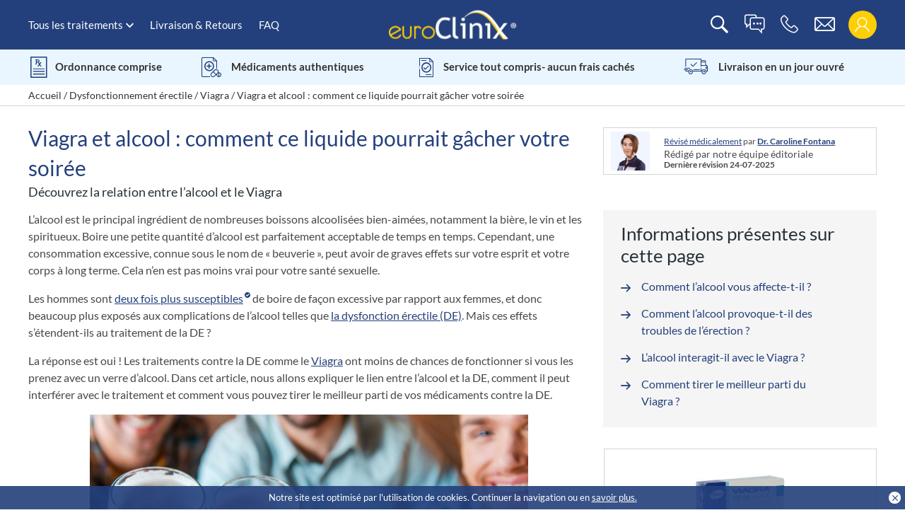

--- FILE ---
content_type: text/html; charset=UTF-8
request_url: https://www.euroclinix.net/fr/viagra-et-alcool
body_size: 80781
content:
<!DOCTYPE html>
<html lang="fr-CH">
	<head>
		<meta charset="UTF-8"><script type="text/javascript">(window.NREUM||(NREUM={})).init={privacy:{cookies_enabled:false},ajax:{deny_list:[]},feature_flags:["soft_nav"]};(window.NREUM||(NREUM={})).loader_config={xpid:"VwYCUFZTChABUFNXBgUBU1Q=",licenseKey:"NRBR-8fdec1f9cd7591fcaf7",applicationID:"142514650",browserID:"142514878"};;/*! For license information please see nr-loader-full-1.308.0.min.js.LICENSE.txt */
(()=>{var e,t,r={384:(e,t,r)=>{"use strict";r.d(t,{NT:()=>a,US:()=>u,Zm:()=>o,bQ:()=>d,dV:()=>c,pV:()=>l});var n=r(6154),i=r(1863),s=r(1910);const a={beacon:"bam.nr-data.net",errorBeacon:"bam.nr-data.net"};function o(){return n.gm.NREUM||(n.gm.NREUM={}),void 0===n.gm.newrelic&&(n.gm.newrelic=n.gm.NREUM),n.gm.NREUM}function c(){let e=o();return e.o||(e.o={ST:n.gm.setTimeout,SI:n.gm.setImmediate||n.gm.setInterval,CT:n.gm.clearTimeout,XHR:n.gm.XMLHttpRequest,REQ:n.gm.Request,EV:n.gm.Event,PR:n.gm.Promise,MO:n.gm.MutationObserver,FETCH:n.gm.fetch,WS:n.gm.WebSocket},(0,s.i)(...Object.values(e.o))),e}function d(e,t){let r=o();r.initializedAgents??={},t.initializedAt={ms:(0,i.t)(),date:new Date},r.initializedAgents[e]=t}function u(e,t){o()[e]=t}function l(){return function(){let e=o();const t=e.info||{};e.info={beacon:a.beacon,errorBeacon:a.errorBeacon,...t}}(),function(){let e=o();const t=e.init||{};e.init={...t}}(),c(),function(){let e=o();const t=e.loader_config||{};e.loader_config={...t}}(),o()}},782:(e,t,r)=>{"use strict";r.d(t,{T:()=>n});const n=r(860).K7.pageViewTiming},860:(e,t,r)=>{"use strict";r.d(t,{$J:()=>u,K7:()=>c,P3:()=>d,XX:()=>i,Yy:()=>o,df:()=>s,qY:()=>n,v4:()=>a});const n="events",i="jserrors",s="browser/blobs",a="rum",o="browser/logs",c={ajax:"ajax",genericEvents:"generic_events",jserrors:i,logging:"logging",metrics:"metrics",pageAction:"page_action",pageViewEvent:"page_view_event",pageViewTiming:"page_view_timing",sessionReplay:"session_replay",sessionTrace:"session_trace",softNav:"soft_navigations",spa:"spa"},d={[c.pageViewEvent]:1,[c.pageViewTiming]:2,[c.metrics]:3,[c.jserrors]:4,[c.spa]:5,[c.ajax]:6,[c.sessionTrace]:7,[c.softNav]:8,[c.sessionReplay]:9,[c.logging]:10,[c.genericEvents]:11},u={[c.pageViewEvent]:a,[c.pageViewTiming]:n,[c.ajax]:n,[c.spa]:n,[c.softNav]:n,[c.metrics]:i,[c.jserrors]:i,[c.sessionTrace]:s,[c.sessionReplay]:s,[c.logging]:o,[c.genericEvents]:"ins"}},944:(e,t,r)=>{"use strict";r.d(t,{R:()=>i});var n=r(3241);function i(e,t){"function"==typeof console.debug&&(console.debug("New Relic Warning: https://github.com/newrelic/newrelic-browser-agent/blob/main/docs/warning-codes.md#".concat(e),t),(0,n.W)({agentIdentifier:null,drained:null,type:"data",name:"warn",feature:"warn",data:{code:e,secondary:t}}))}},993:(e,t,r)=>{"use strict";r.d(t,{A$:()=>s,ET:()=>a,TZ:()=>o,p_:()=>i});var n=r(860);const i={ERROR:"ERROR",WARN:"WARN",INFO:"INFO",DEBUG:"DEBUG",TRACE:"TRACE"},s={OFF:0,ERROR:1,WARN:2,INFO:3,DEBUG:4,TRACE:5},a="log",o=n.K7.logging},1541:(e,t,r)=>{"use strict";r.d(t,{U:()=>i,f:()=>n});const n={MFE:"MFE",BA:"BA"};function i(e,t){if(2!==t?.harvestEndpointVersion)return{};const r=t.agentRef.runtime.appMetadata.agents[0].entityGuid;return e?{"source.id":e.id,"source.name":e.name,"source.type":e.type,"parent.id":e.parent?.id||r,"parent.type":e.parent?.type||n.BA}:{"entity.guid":r,appId:t.agentRef.info.applicationID}}},1687:(e,t,r)=>{"use strict";r.d(t,{Ak:()=>d,Ze:()=>h,x3:()=>u});var n=r(3241),i=r(7836),s=r(3606),a=r(860),o=r(2646);const c={};function d(e,t){const r={staged:!1,priority:a.P3[t]||0};l(e),c[e].get(t)||c[e].set(t,r)}function u(e,t){e&&c[e]&&(c[e].get(t)&&c[e].delete(t),p(e,t,!1),c[e].size&&f(e))}function l(e){if(!e)throw new Error("agentIdentifier required");c[e]||(c[e]=new Map)}function h(e="",t="feature",r=!1){if(l(e),!e||!c[e].get(t)||r)return p(e,t);c[e].get(t).staged=!0,f(e)}function f(e){const t=Array.from(c[e]);t.every(([e,t])=>t.staged)&&(t.sort((e,t)=>e[1].priority-t[1].priority),t.forEach(([t])=>{c[e].delete(t),p(e,t)}))}function p(e,t,r=!0){const a=e?i.ee.get(e):i.ee,c=s.i.handlers;if(!a.aborted&&a.backlog&&c){if((0,n.W)({agentIdentifier:e,type:"lifecycle",name:"drain",feature:t}),r){const e=a.backlog[t],r=c[t];if(r){for(let t=0;e&&t<e.length;++t)g(e[t],r);Object.entries(r).forEach(([e,t])=>{Object.values(t||{}).forEach(t=>{t[0]?.on&&t[0]?.context()instanceof o.y&&t[0].on(e,t[1])})})}}a.isolatedBacklog||delete c[t],a.backlog[t]=null,a.emit("drain-"+t,[])}}function g(e,t){var r=e[1];Object.values(t[r]||{}).forEach(t=>{var r=e[0];if(t[0]===r){var n=t[1],i=e[3],s=e[2];n.apply(i,s)}})}},1738:(e,t,r)=>{"use strict";r.d(t,{U:()=>f,Y:()=>h});var n=r(3241),i=r(9908),s=r(1863),a=r(944),o=r(5701),c=r(3969),d=r(8362),u=r(860),l=r(4261);function h(e,t,r,s){const h=s||r;!h||h[e]&&h[e]!==d.d.prototype[e]||(h[e]=function(){(0,i.p)(c.xV,["API/"+e+"/called"],void 0,u.K7.metrics,r.ee),(0,n.W)({agentIdentifier:r.agentIdentifier,drained:!!o.B?.[r.agentIdentifier],type:"data",name:"api",feature:l.Pl+e,data:{}});try{return t.apply(this,arguments)}catch(e){(0,a.R)(23,e)}})}function f(e,t,r,n,a){const o=e.info;null===r?delete o.jsAttributes[t]:o.jsAttributes[t]=r,(a||null===r)&&(0,i.p)(l.Pl+n,[(0,s.t)(),t,r],void 0,"session",e.ee)}},1741:(e,t,r)=>{"use strict";r.d(t,{W:()=>s});var n=r(944),i=r(4261);class s{#e(e,...t){if(this[e]!==s.prototype[e])return this[e](...t);(0,n.R)(35,e)}addPageAction(e,t){return this.#e(i.hG,e,t)}register(e){return this.#e(i.eY,e)}recordCustomEvent(e,t){return this.#e(i.fF,e,t)}setPageViewName(e,t){return this.#e(i.Fw,e,t)}setCustomAttribute(e,t,r){return this.#e(i.cD,e,t,r)}noticeError(e,t){return this.#e(i.o5,e,t)}setUserId(e,t=!1){return this.#e(i.Dl,e,t)}setApplicationVersion(e){return this.#e(i.nb,e)}setErrorHandler(e){return this.#e(i.bt,e)}addRelease(e,t){return this.#e(i.k6,e,t)}log(e,t){return this.#e(i.$9,e,t)}start(){return this.#e(i.d3)}finished(e){return this.#e(i.BL,e)}recordReplay(){return this.#e(i.CH)}pauseReplay(){return this.#e(i.Tb)}addToTrace(e){return this.#e(i.U2,e)}setCurrentRouteName(e){return this.#e(i.PA,e)}interaction(e){return this.#e(i.dT,e)}wrapLogger(e,t,r){return this.#e(i.Wb,e,t,r)}measure(e,t){return this.#e(i.V1,e,t)}consent(e){return this.#e(i.Pv,e)}}},1863:(e,t,r)=>{"use strict";function n(){return Math.floor(performance.now())}r.d(t,{t:()=>n})},1910:(e,t,r)=>{"use strict";r.d(t,{i:()=>s});var n=r(944);const i=new Map;function s(...e){return e.every(e=>{if(i.has(e))return i.get(e);const t="function"==typeof e?e.toString():"",r=t.includes("[native code]"),s=t.includes("nrWrapper");return r||s||(0,n.R)(64,e?.name||t),i.set(e,r),r})}},2555:(e,t,r)=>{"use strict";r.d(t,{D:()=>o,f:()=>a});var n=r(384),i=r(8122);const s={beacon:n.NT.beacon,errorBeacon:n.NT.errorBeacon,licenseKey:void 0,applicationID:void 0,sa:void 0,queueTime:void 0,applicationTime:void 0,ttGuid:void 0,user:void 0,account:void 0,product:void 0,extra:void 0,jsAttributes:{},userAttributes:void 0,atts:void 0,transactionName:void 0,tNamePlain:void 0};function a(e){try{return!!e.licenseKey&&!!e.errorBeacon&&!!e.applicationID}catch(e){return!1}}const o=e=>(0,i.a)(e,s)},2614:(e,t,r)=>{"use strict";r.d(t,{BB:()=>a,H3:()=>n,g:()=>d,iL:()=>c,tS:()=>o,uh:()=>i,wk:()=>s});const n="NRBA",i="SESSION",s=144e5,a=18e5,o={STARTED:"session-started",PAUSE:"session-pause",RESET:"session-reset",RESUME:"session-resume",UPDATE:"session-update"},c={SAME_TAB:"same-tab",CROSS_TAB:"cross-tab"},d={OFF:0,FULL:1,ERROR:2}},2646:(e,t,r)=>{"use strict";r.d(t,{y:()=>n});class n{constructor(e){this.contextId=e}}},2843:(e,t,r)=>{"use strict";r.d(t,{G:()=>s,u:()=>i});var n=r(3878);function i(e,t=!1,r,i){(0,n.DD)("visibilitychange",function(){if(t)return void("hidden"===document.visibilityState&&e());e(document.visibilityState)},r,i)}function s(e,t,r){(0,n.sp)("pagehide",e,t,r)}},3241:(e,t,r)=>{"use strict";r.d(t,{W:()=>s});var n=r(6154);const i="newrelic";function s(e={}){try{n.gm.dispatchEvent(new CustomEvent(i,{detail:e}))}catch(e){}}},3304:(e,t,r)=>{"use strict";r.d(t,{A:()=>s});var n=r(7836);const i=()=>{const e=new WeakSet;return(t,r)=>{if("object"==typeof r&&null!==r){if(e.has(r))return;e.add(r)}return r}};function s(e){try{return JSON.stringify(e,i())??""}catch(e){try{n.ee.emit("internal-error",[e])}catch(e){}return""}}},3333:(e,t,r)=>{"use strict";r.d(t,{$v:()=>u,TZ:()=>n,Xh:()=>c,Zp:()=>i,kd:()=>d,mq:()=>o,nf:()=>a,qN:()=>s});const n=r(860).K7.genericEvents,i=["auxclick","click","copy","keydown","paste","scrollend"],s=["focus","blur"],a=4,o=1e3,c=2e3,d=["PageAction","UserAction","BrowserPerformance"],u={RESOURCES:"experimental.resources",REGISTER:"register"}},3434:(e,t,r)=>{"use strict";r.d(t,{Jt:()=>s,YM:()=>d});var n=r(7836),i=r(5607);const s="nr@original:".concat(i.W),a=50;var o=Object.prototype.hasOwnProperty,c=!1;function d(e,t){return e||(e=n.ee),r.inPlace=function(e,t,n,i,s){n||(n="");const a="-"===n.charAt(0);for(let o=0;o<t.length;o++){const c=t[o],d=e[c];l(d)||(e[c]=r(d,a?c+n:n,i,c,s))}},r.flag=s,r;function r(t,r,n,c,d){return l(t)?t:(r||(r=""),nrWrapper[s]=t,function(e,t,r){if(Object.defineProperty&&Object.keys)try{return Object.keys(e).forEach(function(r){Object.defineProperty(t,r,{get:function(){return e[r]},set:function(t){return e[r]=t,t}})}),t}catch(e){u([e],r)}for(var n in e)o.call(e,n)&&(t[n]=e[n])}(t,nrWrapper,e),nrWrapper);function nrWrapper(){var s,o,l,h;let f;try{o=this,s=[...arguments],l="function"==typeof n?n(s,o):n||{}}catch(t){u([t,"",[s,o,c],l],e)}i(r+"start",[s,o,c],l,d);const p=performance.now();let g;try{return h=t.apply(o,s),g=performance.now(),h}catch(e){throw g=performance.now(),i(r+"err",[s,o,e],l,d),f=e,f}finally{const e=g-p,t={start:p,end:g,duration:e,isLongTask:e>=a,methodName:c,thrownError:f};t.isLongTask&&i("long-task",[t,o],l,d),i(r+"end",[s,o,h],l,d)}}}function i(r,n,i,s){if(!c||t){var a=c;c=!0;try{e.emit(r,n,i,t,s)}catch(t){u([t,r,n,i],e)}c=a}}}function u(e,t){t||(t=n.ee);try{t.emit("internal-error",e)}catch(e){}}function l(e){return!(e&&"function"==typeof e&&e.apply&&!e[s])}},3606:(e,t,r)=>{"use strict";r.d(t,{i:()=>s});var n=r(9908);s.on=a;var i=s.handlers={};function s(e,t,r,s){a(s||n.d,i,e,t,r)}function a(e,t,r,i,s){s||(s="feature"),e||(e=n.d);var a=t[s]=t[s]||{};(a[r]=a[r]||[]).push([e,i])}},3738:(e,t,r)=>{"use strict";r.d(t,{He:()=>i,Kp:()=>o,Lc:()=>d,Rz:()=>u,TZ:()=>n,bD:()=>s,d3:()=>a,jx:()=>l,sl:()=>h,uP:()=>c});const n=r(860).K7.sessionTrace,i="bstResource",s="resource",a="-start",o="-end",c="fn"+a,d="fn"+o,u="pushState",l=1e3,h=3e4},3785:(e,t,r)=>{"use strict";r.d(t,{R:()=>c,b:()=>d});var n=r(9908),i=r(1863),s=r(860),a=r(3969),o=r(993);function c(e,t,r={},c=o.p_.INFO,d=!0,u,l=(0,i.t)()){(0,n.p)(a.xV,["API/logging/".concat(c.toLowerCase(),"/called")],void 0,s.K7.metrics,e),(0,n.p)(o.ET,[l,t,r,c,d,u],void 0,s.K7.logging,e)}function d(e){return"string"==typeof e&&Object.values(o.p_).some(t=>t===e.toUpperCase().trim())}},3878:(e,t,r)=>{"use strict";function n(e,t){return{capture:e,passive:!1,signal:t}}function i(e,t,r=!1,i){window.addEventListener(e,t,n(r,i))}function s(e,t,r=!1,i){document.addEventListener(e,t,n(r,i))}r.d(t,{DD:()=>s,jT:()=>n,sp:()=>i})},3969:(e,t,r)=>{"use strict";r.d(t,{TZ:()=>n,XG:()=>o,rs:()=>i,xV:()=>a,z_:()=>s});const n=r(860).K7.metrics,i="sm",s="cm",a="storeSupportabilityMetrics",o="storeEventMetrics"},4234:(e,t,r)=>{"use strict";r.d(t,{W:()=>s});var n=r(7836),i=r(1687);class s{constructor(e,t){this.agentIdentifier=e,this.ee=n.ee.get(e),this.featureName=t,this.blocked=!1}deregisterDrain(){(0,i.x3)(this.agentIdentifier,this.featureName)}}},4261:(e,t,r)=>{"use strict";r.d(t,{$9:()=>d,BL:()=>o,CH:()=>f,Dl:()=>w,Fw:()=>y,PA:()=>m,Pl:()=>n,Pv:()=>T,Tb:()=>l,U2:()=>s,V1:()=>E,Wb:()=>x,bt:()=>b,cD:()=>v,d3:()=>R,dT:()=>c,eY:()=>p,fF:()=>h,hG:()=>i,k6:()=>a,nb:()=>g,o5:()=>u});const n="api-",i="addPageAction",s="addToTrace",a="addRelease",o="finished",c="interaction",d="log",u="noticeError",l="pauseReplay",h="recordCustomEvent",f="recordReplay",p="register",g="setApplicationVersion",m="setCurrentRouteName",v="setCustomAttribute",b="setErrorHandler",y="setPageViewName",w="setUserId",R="start",x="wrapLogger",E="measure",T="consent"},5205:(e,t,r)=>{"use strict";r.d(t,{j:()=>S});var n=r(384),i=r(1741);var s=r(2555),a=r(3333);const o=e=>{if(!e||"string"!=typeof e)return!1;try{document.createDocumentFragment().querySelector(e)}catch{return!1}return!0};var c=r(2614),d=r(944),u=r(8122);const l="[data-nr-mask]",h=e=>(0,u.a)(e,(()=>{const e={feature_flags:[],experimental:{allow_registered_children:!1,resources:!1},mask_selector:"*",block_selector:"[data-nr-block]",mask_input_options:{color:!1,date:!1,"datetime-local":!1,email:!1,month:!1,number:!1,range:!1,search:!1,tel:!1,text:!1,time:!1,url:!1,week:!1,textarea:!1,select:!1,password:!0}};return{ajax:{deny_list:void 0,block_internal:!0,enabled:!0,autoStart:!0},api:{get allow_registered_children(){return e.feature_flags.includes(a.$v.REGISTER)||e.experimental.allow_registered_children},set allow_registered_children(t){e.experimental.allow_registered_children=t},duplicate_registered_data:!1},browser_consent_mode:{enabled:!1},distributed_tracing:{enabled:void 0,exclude_newrelic_header:void 0,cors_use_newrelic_header:void 0,cors_use_tracecontext_headers:void 0,allowed_origins:void 0},get feature_flags(){return e.feature_flags},set feature_flags(t){e.feature_flags=t},generic_events:{enabled:!0,autoStart:!0},harvest:{interval:30},jserrors:{enabled:!0,autoStart:!0},logging:{enabled:!0,autoStart:!0},metrics:{enabled:!0,autoStart:!0},obfuscate:void 0,page_action:{enabled:!0},page_view_event:{enabled:!0,autoStart:!0},page_view_timing:{enabled:!0,autoStart:!0},performance:{capture_marks:!1,capture_measures:!1,capture_detail:!0,resources:{get enabled(){return e.feature_flags.includes(a.$v.RESOURCES)||e.experimental.resources},set enabled(t){e.experimental.resources=t},asset_types:[],first_party_domains:[],ignore_newrelic:!0}},privacy:{cookies_enabled:!0},proxy:{assets:void 0,beacon:void 0},session:{expiresMs:c.wk,inactiveMs:c.BB},session_replay:{autoStart:!0,enabled:!1,preload:!1,sampling_rate:10,error_sampling_rate:100,collect_fonts:!1,inline_images:!1,fix_stylesheets:!0,mask_all_inputs:!0,get mask_text_selector(){return e.mask_selector},set mask_text_selector(t){o(t)?e.mask_selector="".concat(t,",").concat(l):""===t||null===t?e.mask_selector=l:(0,d.R)(5,t)},get block_class(){return"nr-block"},get ignore_class(){return"nr-ignore"},get mask_text_class(){return"nr-mask"},get block_selector(){return e.block_selector},set block_selector(t){o(t)?e.block_selector+=",".concat(t):""!==t&&(0,d.R)(6,t)},get mask_input_options(){return e.mask_input_options},set mask_input_options(t){t&&"object"==typeof t?e.mask_input_options={...t,password:!0}:(0,d.R)(7,t)}},session_trace:{enabled:!0,autoStart:!0},soft_navigations:{enabled:!0,autoStart:!0},spa:{enabled:!0,autoStart:!0},ssl:void 0,user_actions:{enabled:!0,elementAttributes:["id","className","tagName","type"]}}})());var f=r(6154),p=r(9324);let g=0;const m={buildEnv:p.F3,distMethod:p.Xs,version:p.xv,originTime:f.WN},v={consented:!1},b={appMetadata:{},get consented(){return this.session?.state?.consent||v.consented},set consented(e){v.consented=e},customTransaction:void 0,denyList:void 0,disabled:!1,harvester:void 0,isolatedBacklog:!1,isRecording:!1,loaderType:void 0,maxBytes:3e4,obfuscator:void 0,onerror:void 0,ptid:void 0,releaseIds:{},session:void 0,timeKeeper:void 0,registeredEntities:[],jsAttributesMetadata:{bytes:0},get harvestCount(){return++g}},y=e=>{const t=(0,u.a)(e,b),r=Object.keys(m).reduce((e,t)=>(e[t]={value:m[t],writable:!1,configurable:!0,enumerable:!0},e),{});return Object.defineProperties(t,r)};var w=r(5701);const R=e=>{const t=e.startsWith("http");e+="/",r.p=t?e:"https://"+e};var x=r(7836),E=r(3241);const T={accountID:void 0,trustKey:void 0,agentID:void 0,licenseKey:void 0,applicationID:void 0,xpid:void 0},A=e=>(0,u.a)(e,T),_=new Set;function S(e,t={},r,a){let{init:o,info:c,loader_config:d,runtime:u={},exposed:l=!0}=t;if(!c){const e=(0,n.pV)();o=e.init,c=e.info,d=e.loader_config}e.init=h(o||{}),e.loader_config=A(d||{}),c.jsAttributes??={},f.bv&&(c.jsAttributes.isWorker=!0),e.info=(0,s.D)(c);const p=e.init,g=[c.beacon,c.errorBeacon];_.has(e.agentIdentifier)||(p.proxy.assets&&(R(p.proxy.assets),g.push(p.proxy.assets)),p.proxy.beacon&&g.push(p.proxy.beacon),e.beacons=[...g],function(e){const t=(0,n.pV)();Object.getOwnPropertyNames(i.W.prototype).forEach(r=>{const n=i.W.prototype[r];if("function"!=typeof n||"constructor"===n)return;let s=t[r];e[r]&&!1!==e.exposed&&"micro-agent"!==e.runtime?.loaderType&&(t[r]=(...t)=>{const n=e[r](...t);return s?s(...t):n})})}(e),(0,n.US)("activatedFeatures",w.B)),u.denyList=[...p.ajax.deny_list||[],...p.ajax.block_internal?g:[]],u.ptid=e.agentIdentifier,u.loaderType=r,e.runtime=y(u),_.has(e.agentIdentifier)||(e.ee=x.ee.get(e.agentIdentifier),e.exposed=l,(0,E.W)({agentIdentifier:e.agentIdentifier,drained:!!w.B?.[e.agentIdentifier],type:"lifecycle",name:"initialize",feature:void 0,data:e.config})),_.add(e.agentIdentifier)}},5270:(e,t,r)=>{"use strict";r.d(t,{Aw:()=>a,SR:()=>s,rF:()=>o});var n=r(384),i=r(7767);function s(e){return!!(0,n.dV)().o.MO&&(0,i.V)(e)&&!0===e?.session_trace.enabled}function a(e){return!0===e?.session_replay.preload&&s(e)}function o(e,t){try{if("string"==typeof t?.type){if("password"===t.type.toLowerCase())return"*".repeat(e?.length||0);if(void 0!==t?.dataset?.nrUnmask||t?.classList?.contains("nr-unmask"))return e}}catch(e){}return"string"==typeof e?e.replace(/[\S]/g,"*"):"*".repeat(e?.length||0)}},5289:(e,t,r)=>{"use strict";r.d(t,{GG:()=>a,Qr:()=>c,sB:()=>o});var n=r(3878),i=r(6389);function s(){return"undefined"==typeof document||"complete"===document.readyState}function a(e,t){if(s())return e();const r=(0,i.J)(e),a=setInterval(()=>{s()&&(clearInterval(a),r())},500);(0,n.sp)("load",r,t)}function o(e){if(s())return e();(0,n.DD)("DOMContentLoaded",e)}function c(e){if(s())return e();(0,n.sp)("popstate",e)}},5607:(e,t,r)=>{"use strict";r.d(t,{W:()=>n});const n=(0,r(9566).bz)()},5701:(e,t,r)=>{"use strict";r.d(t,{B:()=>s,t:()=>a});var n=r(3241);const i=new Set,s={};function a(e,t){const r=t.agentIdentifier;s[r]??={},e&&"object"==typeof e&&(i.has(r)||(t.ee.emit("rumresp",[e]),s[r]=e,i.add(r),(0,n.W)({agentIdentifier:r,loaded:!0,drained:!0,type:"lifecycle",name:"load",feature:void 0,data:e})))}},6154:(e,t,r)=>{"use strict";r.d(t,{OF:()=>d,RI:()=>i,WN:()=>h,bv:()=>s,eN:()=>f,gm:()=>a,lR:()=>l,m:()=>c,mw:()=>o,sb:()=>u});var n=r(1863);const i="undefined"!=typeof window&&!!window.document,s="undefined"!=typeof WorkerGlobalScope&&("undefined"!=typeof self&&self instanceof WorkerGlobalScope&&self.navigator instanceof WorkerNavigator||"undefined"!=typeof globalThis&&globalThis instanceof WorkerGlobalScope&&globalThis.navigator instanceof WorkerNavigator),a=i?window:"undefined"!=typeof WorkerGlobalScope&&("undefined"!=typeof self&&self instanceof WorkerGlobalScope&&self||"undefined"!=typeof globalThis&&globalThis instanceof WorkerGlobalScope&&globalThis),o=Boolean("hidden"===a?.document?.visibilityState),c=""+a?.location,d=/iPad|iPhone|iPod/.test(a.navigator?.userAgent),u=d&&"undefined"==typeof SharedWorker,l=(()=>{const e=a.navigator?.userAgent?.match(/Firefox[/\s](\d+\.\d+)/);return Array.isArray(e)&&e.length>=2?+e[1]:0})(),h=Date.now()-(0,n.t)(),f=()=>"undefined"!=typeof PerformanceNavigationTiming&&a?.performance?.getEntriesByType("navigation")?.[0]?.responseStart},6344:(e,t,r)=>{"use strict";r.d(t,{BB:()=>u,Qb:()=>l,TZ:()=>i,Ug:()=>a,Vh:()=>s,_s:()=>o,bc:()=>d,yP:()=>c});var n=r(2614);const i=r(860).K7.sessionReplay,s="errorDuringReplay",a=.12,o={DomContentLoaded:0,Load:1,FullSnapshot:2,IncrementalSnapshot:3,Meta:4,Custom:5},c={[n.g.ERROR]:15e3,[n.g.FULL]:3e5,[n.g.OFF]:0},d={RESET:{message:"Session was reset",sm:"Reset"},IMPORT:{message:"Recorder failed to import",sm:"Import"},TOO_MANY:{message:"429: Too Many Requests",sm:"Too-Many"},TOO_BIG:{message:"Payload was too large",sm:"Too-Big"},CROSS_TAB:{message:"Session Entity was set to OFF on another tab",sm:"Cross-Tab"},ENTITLEMENTS:{message:"Session Replay is not allowed and will not be started",sm:"Entitlement"}},u=5e3,l={API:"api",RESUME:"resume",SWITCH_TO_FULL:"switchToFull",INITIALIZE:"initialize",PRELOAD:"preload"}},6389:(e,t,r)=>{"use strict";function n(e,t=500,r={}){const n=r?.leading||!1;let i;return(...r)=>{n&&void 0===i&&(e.apply(this,r),i=setTimeout(()=>{i=clearTimeout(i)},t)),n||(clearTimeout(i),i=setTimeout(()=>{e.apply(this,r)},t))}}function i(e){let t=!1;return(...r)=>{t||(t=!0,e.apply(this,r))}}r.d(t,{J:()=>i,s:()=>n})},6630:(e,t,r)=>{"use strict";r.d(t,{T:()=>n});const n=r(860).K7.pageViewEvent},6774:(e,t,r)=>{"use strict";r.d(t,{T:()=>n});const n=r(860).K7.jserrors},7295:(e,t,r)=>{"use strict";r.d(t,{Xv:()=>a,gX:()=>i,iW:()=>s});var n=[];function i(e){if(!e||s(e))return!1;if(0===n.length)return!0;if("*"===n[0].hostname)return!1;for(var t=0;t<n.length;t++){var r=n[t];if(r.hostname.test(e.hostname)&&r.pathname.test(e.pathname))return!1}return!0}function s(e){return void 0===e.hostname}function a(e){if(n=[],e&&e.length)for(var t=0;t<e.length;t++){let r=e[t];if(!r)continue;if("*"===r)return void(n=[{hostname:"*"}]);0===r.indexOf("http://")?r=r.substring(7):0===r.indexOf("https://")&&(r=r.substring(8));const i=r.indexOf("/");let s,a;i>0?(s=r.substring(0,i),a=r.substring(i)):(s=r,a="*");let[c]=s.split(":");n.push({hostname:o(c),pathname:o(a,!0)})}}function o(e,t=!1){const r=e.replace(/[.+?^${}()|[\]\\]/g,e=>"\\"+e).replace(/\*/g,".*?");return new RegExp((t?"^":"")+r+"$")}},7485:(e,t,r)=>{"use strict";r.d(t,{D:()=>i});var n=r(6154);function i(e){if(0===(e||"").indexOf("data:"))return{protocol:"data"};try{const t=new URL(e,location.href),r={port:t.port,hostname:t.hostname,pathname:t.pathname,search:t.search,protocol:t.protocol.slice(0,t.protocol.indexOf(":")),sameOrigin:t.protocol===n.gm?.location?.protocol&&t.host===n.gm?.location?.host};return r.port&&""!==r.port||("http:"===t.protocol&&(r.port="80"),"https:"===t.protocol&&(r.port="443")),r.pathname&&""!==r.pathname?r.pathname.startsWith("/")||(r.pathname="/".concat(r.pathname)):r.pathname="/",r}catch(e){return{}}}},7699:(e,t,r)=>{"use strict";r.d(t,{It:()=>s,KC:()=>o,No:()=>i,qh:()=>a});var n=r(860);const i=16e3,s=1e6,a="SESSION_ERROR",o={[n.K7.logging]:!0,[n.K7.genericEvents]:!1,[n.K7.jserrors]:!1,[n.K7.ajax]:!1}},7767:(e,t,r)=>{"use strict";r.d(t,{V:()=>i});var n=r(6154);const i=e=>n.RI&&!0===e?.privacy.cookies_enabled},7836:(e,t,r)=>{"use strict";r.d(t,{P:()=>o,ee:()=>c});var n=r(384),i=r(8990),s=r(2646),a=r(5607);const o="nr@context:".concat(a.W),c=function e(t,r){var n={},a={},u={},l=!1;try{l=16===r.length&&d.initializedAgents?.[r]?.runtime.isolatedBacklog}catch(e){}var h={on:p,addEventListener:p,removeEventListener:function(e,t){var r=n[e];if(!r)return;for(var i=0;i<r.length;i++)r[i]===t&&r.splice(i,1)},emit:function(e,r,n,i,s){!1!==s&&(s=!0);if(c.aborted&&!i)return;t&&s&&t.emit(e,r,n);var o=f(n);g(e).forEach(e=>{e.apply(o,r)});var d=v()[a[e]];d&&d.push([h,e,r,o]);return o},get:m,listeners:g,context:f,buffer:function(e,t){const r=v();if(t=t||"feature",h.aborted)return;Object.entries(e||{}).forEach(([e,n])=>{a[n]=t,t in r||(r[t]=[])})},abort:function(){h._aborted=!0,Object.keys(h.backlog).forEach(e=>{delete h.backlog[e]})},isBuffering:function(e){return!!v()[a[e]]},debugId:r,backlog:l?{}:t&&"object"==typeof t.backlog?t.backlog:{},isolatedBacklog:l};return Object.defineProperty(h,"aborted",{get:()=>{let e=h._aborted||!1;return e||(t&&(e=t.aborted),e)}}),h;function f(e){return e&&e instanceof s.y?e:e?(0,i.I)(e,o,()=>new s.y(o)):new s.y(o)}function p(e,t){n[e]=g(e).concat(t)}function g(e){return n[e]||[]}function m(t){return u[t]=u[t]||e(h,t)}function v(){return h.backlog}}(void 0,"globalEE"),d=(0,n.Zm)();d.ee||(d.ee=c)},8122:(e,t,r)=>{"use strict";r.d(t,{a:()=>i});var n=r(944);function i(e,t){try{if(!e||"object"!=typeof e)return(0,n.R)(3);if(!t||"object"!=typeof t)return(0,n.R)(4);const r=Object.create(Object.getPrototypeOf(t),Object.getOwnPropertyDescriptors(t)),s=0===Object.keys(r).length?e:r;for(let a in s)if(void 0!==e[a])try{if(null===e[a]){r[a]=null;continue}Array.isArray(e[a])&&Array.isArray(t[a])?r[a]=Array.from(new Set([...e[a],...t[a]])):"object"==typeof e[a]&&"object"==typeof t[a]?r[a]=i(e[a],t[a]):r[a]=e[a]}catch(e){r[a]||(0,n.R)(1,e)}return r}catch(e){(0,n.R)(2,e)}}},8139:(e,t,r)=>{"use strict";r.d(t,{u:()=>h});var n=r(7836),i=r(3434),s=r(8990),a=r(6154);const o={},c=a.gm.XMLHttpRequest,d="addEventListener",u="removeEventListener",l="nr@wrapped:".concat(n.P);function h(e){var t=function(e){return(e||n.ee).get("events")}(e);if(o[t.debugId]++)return t;o[t.debugId]=1;var r=(0,i.YM)(t,!0);function h(e){r.inPlace(e,[d,u],"-",p)}function p(e,t){return e[1]}return"getPrototypeOf"in Object&&(a.RI&&f(document,h),c&&f(c.prototype,h),f(a.gm,h)),t.on(d+"-start",function(e,t){var n=e[1];if(null!==n&&("function"==typeof n||"object"==typeof n)&&"newrelic"!==e[0]){var i=(0,s.I)(n,l,function(){var e={object:function(){if("function"!=typeof n.handleEvent)return;return n.handleEvent.apply(n,arguments)},function:n}[typeof n];return e?r(e,"fn-",null,e.name||"anonymous"):n});this.wrapped=e[1]=i}}),t.on(u+"-start",function(e){e[1]=this.wrapped||e[1]}),t}function f(e,t,...r){let n=e;for(;"object"==typeof n&&!Object.prototype.hasOwnProperty.call(n,d);)n=Object.getPrototypeOf(n);n&&t(n,...r)}},8362:(e,t,r)=>{"use strict";r.d(t,{d:()=>s});var n=r(9566),i=r(1741);class s extends i.W{agentIdentifier=(0,n.LA)(16)}},8374:(e,t,r)=>{r.nc=(()=>{try{return document?.currentScript?.nonce}catch(e){}return""})()},8990:(e,t,r)=>{"use strict";r.d(t,{I:()=>i});var n=Object.prototype.hasOwnProperty;function i(e,t,r){if(n.call(e,t))return e[t];var i=r();if(Object.defineProperty&&Object.keys)try{return Object.defineProperty(e,t,{value:i,writable:!0,enumerable:!1}),i}catch(e){}return e[t]=i,i}},9119:(e,t,r)=>{"use strict";r.d(t,{L:()=>s});var n=/([^?#]*)[^#]*(#[^?]*|$).*/,i=/([^?#]*)().*/;function s(e,t){return e?e.replace(t?n:i,"$1$2"):e}},9300:(e,t,r)=>{"use strict";r.d(t,{T:()=>n});const n=r(860).K7.ajax},9324:(e,t,r)=>{"use strict";r.d(t,{AJ:()=>a,F3:()=>i,Xs:()=>s,Yq:()=>o,xv:()=>n});const n="1.308.0",i="PROD",s="CDN",a="@newrelic/rrweb",o="1.0.1"},9566:(e,t,r)=>{"use strict";r.d(t,{LA:()=>o,ZF:()=>c,bz:()=>a,el:()=>d});var n=r(6154);const i="xxxxxxxx-xxxx-4xxx-yxxx-xxxxxxxxxxxx";function s(e,t){return e?15&e[t]:16*Math.random()|0}function a(){const e=n.gm?.crypto||n.gm?.msCrypto;let t,r=0;return e&&e.getRandomValues&&(t=e.getRandomValues(new Uint8Array(30))),i.split("").map(e=>"x"===e?s(t,r++).toString(16):"y"===e?(3&s()|8).toString(16):e).join("")}function o(e){const t=n.gm?.crypto||n.gm?.msCrypto;let r,i=0;t&&t.getRandomValues&&(r=t.getRandomValues(new Uint8Array(e)));const a=[];for(var o=0;o<e;o++)a.push(s(r,i++).toString(16));return a.join("")}function c(){return o(16)}function d(){return o(32)}},9908:(e,t,r)=>{"use strict";r.d(t,{d:()=>n,p:()=>i});var n=r(7836).ee.get("handle");function i(e,t,r,i,s){s?(s.buffer([e],i),s.emit(e,t,r)):(n.buffer([e],i),n.emit(e,t,r))}}},n={};function i(e){var t=n[e];if(void 0!==t)return t.exports;var s=n[e]={exports:{}};return r[e](s,s.exports,i),s.exports}i.m=r,i.d=(e,t)=>{for(var r in t)i.o(t,r)&&!i.o(e,r)&&Object.defineProperty(e,r,{enumerable:!0,get:t[r]})},i.f={},i.e=e=>Promise.all(Object.keys(i.f).reduce((t,r)=>(i.f[r](e,t),t),[])),i.u=e=>({95:"nr-full-compressor",222:"nr-full-recorder",891:"nr-full"}[e]+"-1.308.0.min.js"),i.o=(e,t)=>Object.prototype.hasOwnProperty.call(e,t),e={},t="NRBA-1.308.0.PROD:",i.l=(r,n,s,a)=>{if(e[r])e[r].push(n);else{var o,c;if(void 0!==s)for(var d=document.getElementsByTagName("script"),u=0;u<d.length;u++){var l=d[u];if(l.getAttribute("src")==r||l.getAttribute("data-webpack")==t+s){o=l;break}}if(!o){c=!0;var h={891:"sha512-fcveNDcpRQS9OweGhN4uJe88Qmg+EVyH6j/wngwL2Le0m7LYyz7q+JDx7KBxsdDF4TaPVsSmHg12T3pHwdLa7w==",222:"sha512-O8ZzdvgB4fRyt7k2Qrr4STpR+tCA2mcQEig6/dP3rRy9uEx1CTKQ6cQ7Src0361y7xS434ua+zIPo265ZpjlEg==",95:"sha512-jDWejat/6/UDex/9XjYoPPmpMPuEvBCSuCg/0tnihjbn5bh9mP3An0NzFV9T5Tc+3kKhaXaZA8UIKPAanD2+Gw=="};(o=document.createElement("script")).charset="utf-8",i.nc&&o.setAttribute("nonce",i.nc),o.setAttribute("data-webpack",t+s),o.src=r,0!==o.src.indexOf(window.location.origin+"/")&&(o.crossOrigin="anonymous"),h[a]&&(o.integrity=h[a])}e[r]=[n];var f=(t,n)=>{o.onerror=o.onload=null,clearTimeout(p);var i=e[r];if(delete e[r],o.parentNode&&o.parentNode.removeChild(o),i&&i.forEach(e=>e(n)),t)return t(n)},p=setTimeout(f.bind(null,void 0,{type:"timeout",target:o}),12e4);o.onerror=f.bind(null,o.onerror),o.onload=f.bind(null,o.onload),c&&document.head.appendChild(o)}},i.r=e=>{"undefined"!=typeof Symbol&&Symbol.toStringTag&&Object.defineProperty(e,Symbol.toStringTag,{value:"Module"}),Object.defineProperty(e,"__esModule",{value:!0})},i.p="https://js-agent.newrelic.com/",(()=>{var e={85:0,959:0};i.f.j=(t,r)=>{var n=i.o(e,t)?e[t]:void 0;if(0!==n)if(n)r.push(n[2]);else{var s=new Promise((r,i)=>n=e[t]=[r,i]);r.push(n[2]=s);var a=i.p+i.u(t),o=new Error;i.l(a,r=>{if(i.o(e,t)&&(0!==(n=e[t])&&(e[t]=void 0),n)){var s=r&&("load"===r.type?"missing":r.type),a=r&&r.target&&r.target.src;o.message="Loading chunk "+t+" failed: ("+s+": "+a+")",o.name="ChunkLoadError",o.type=s,o.request=a,n[1](o)}},"chunk-"+t,t)}};var t=(t,r)=>{var n,s,[a,o,c]=r,d=0;if(a.some(t=>0!==e[t])){for(n in o)i.o(o,n)&&(i.m[n]=o[n]);if(c)c(i)}for(t&&t(r);d<a.length;d++)s=a[d],i.o(e,s)&&e[s]&&e[s][0](),e[s]=0},r=self["webpackChunk:NRBA-1.308.0.PROD"]=self["webpackChunk:NRBA-1.308.0.PROD"]||[];r.forEach(t.bind(null,0)),r.push=t.bind(null,r.push.bind(r))})(),(()=>{"use strict";i(8374);var e=i(8362),t=i(860);const r=Object.values(t.K7);var n=i(5205);var s=i(9908),a=i(1863),o=i(4261),c=i(1738);var d=i(1687),u=i(4234),l=i(5289),h=i(6154),f=i(944),p=i(5270),g=i(7767),m=i(6389),v=i(7699);class b extends u.W{constructor(e,t){super(e.agentIdentifier,t),this.agentRef=e,this.abortHandler=void 0,this.featAggregate=void 0,this.loadedSuccessfully=void 0,this.onAggregateImported=new Promise(e=>{this.loadedSuccessfully=e}),this.deferred=Promise.resolve(),!1===e.init[this.featureName].autoStart?this.deferred=new Promise((t,r)=>{this.ee.on("manual-start-all",(0,m.J)(()=>{(0,d.Ak)(e.agentIdentifier,this.featureName),t()}))}):(0,d.Ak)(e.agentIdentifier,t)}importAggregator(e,t,r={}){if(this.featAggregate)return;const n=async()=>{let n;await this.deferred;try{if((0,g.V)(e.init)){const{setupAgentSession:t}=await i.e(891).then(i.bind(i,8766));n=t(e)}}catch(e){(0,f.R)(20,e),this.ee.emit("internal-error",[e]),(0,s.p)(v.qh,[e],void 0,this.featureName,this.ee)}try{if(!this.#t(this.featureName,n,e.init))return(0,d.Ze)(this.agentIdentifier,this.featureName),void this.loadedSuccessfully(!1);const{Aggregate:i}=await t();this.featAggregate=new i(e,r),e.runtime.harvester.initializedAggregates.push(this.featAggregate),this.loadedSuccessfully(!0)}catch(e){(0,f.R)(34,e),this.abortHandler?.(),(0,d.Ze)(this.agentIdentifier,this.featureName,!0),this.loadedSuccessfully(!1),this.ee&&this.ee.abort()}};h.RI?(0,l.GG)(()=>n(),!0):n()}#t(e,r,n){if(this.blocked)return!1;switch(e){case t.K7.sessionReplay:return(0,p.SR)(n)&&!!r;case t.K7.sessionTrace:return!!r;default:return!0}}}var y=i(6630),w=i(2614),R=i(3241);class x extends b{static featureName=y.T;constructor(e){var t;super(e,y.T),this.setupInspectionEvents(e.agentIdentifier),t=e,(0,c.Y)(o.Fw,function(e,r){"string"==typeof e&&("/"!==e.charAt(0)&&(e="/"+e),t.runtime.customTransaction=(r||"http://custom.transaction")+e,(0,s.p)(o.Pl+o.Fw,[(0,a.t)()],void 0,void 0,t.ee))},t),this.importAggregator(e,()=>i.e(891).then(i.bind(i,3718)))}setupInspectionEvents(e){const t=(t,r)=>{t&&(0,R.W)({agentIdentifier:e,timeStamp:t.timeStamp,loaded:"complete"===t.target.readyState,type:"window",name:r,data:t.target.location+""})};(0,l.sB)(e=>{t(e,"DOMContentLoaded")}),(0,l.GG)(e=>{t(e,"load")}),(0,l.Qr)(e=>{t(e,"navigate")}),this.ee.on(w.tS.UPDATE,(t,r)=>{(0,R.W)({agentIdentifier:e,type:"lifecycle",name:"session",data:r})})}}var E=i(384);class T extends e.d{constructor(e){var t;(super(),h.gm)?(this.features={},(0,E.bQ)(this.agentIdentifier,this),this.desiredFeatures=new Set(e.features||[]),this.desiredFeatures.add(x),(0,n.j)(this,e,e.loaderType||"agent"),t=this,(0,c.Y)(o.cD,function(e,r,n=!1){if("string"==typeof e){if(["string","number","boolean"].includes(typeof r)||null===r)return(0,c.U)(t,e,r,o.cD,n);(0,f.R)(40,typeof r)}else(0,f.R)(39,typeof e)},t),function(e){(0,c.Y)(o.Dl,function(t,r=!1){if("string"!=typeof t&&null!==t)return void(0,f.R)(41,typeof t);const n=e.info.jsAttributes["enduser.id"];r&&null!=n&&n!==t?(0,s.p)(o.Pl+"setUserIdAndResetSession",[t],void 0,"session",e.ee):(0,c.U)(e,"enduser.id",t,o.Dl,!0)},e)}(this),function(e){(0,c.Y)(o.nb,function(t){if("string"==typeof t||null===t)return(0,c.U)(e,"application.version",t,o.nb,!1);(0,f.R)(42,typeof t)},e)}(this),function(e){(0,c.Y)(o.d3,function(){e.ee.emit("manual-start-all")},e)}(this),function(e){(0,c.Y)(o.Pv,function(t=!0){if("boolean"==typeof t){if((0,s.p)(o.Pl+o.Pv,[t],void 0,"session",e.ee),e.runtime.consented=t,t){const t=e.features.page_view_event;t.onAggregateImported.then(e=>{const r=t.featAggregate;e&&!r.sentRum&&r.sendRum()})}}else(0,f.R)(65,typeof t)},e)}(this),this.run()):(0,f.R)(21)}get config(){return{info:this.info,init:this.init,loader_config:this.loader_config,runtime:this.runtime}}get api(){return this}run(){try{const e=function(e){const t={};return r.forEach(r=>{t[r]=!!e[r]?.enabled}),t}(this.init),n=[...this.desiredFeatures];n.sort((e,r)=>t.P3[e.featureName]-t.P3[r.featureName]),n.forEach(r=>{if(!e[r.featureName]&&r.featureName!==t.K7.pageViewEvent)return;if(r.featureName===t.K7.spa)return void(0,f.R)(67);const n=function(e){switch(e){case t.K7.ajax:return[t.K7.jserrors];case t.K7.sessionTrace:return[t.K7.ajax,t.K7.pageViewEvent];case t.K7.sessionReplay:return[t.K7.sessionTrace];case t.K7.pageViewTiming:return[t.K7.pageViewEvent];default:return[]}}(r.featureName).filter(e=>!(e in this.features));n.length>0&&(0,f.R)(36,{targetFeature:r.featureName,missingDependencies:n}),this.features[r.featureName]=new r(this)})}catch(e){(0,f.R)(22,e);for(const e in this.features)this.features[e].abortHandler?.();const t=(0,E.Zm)();delete t.initializedAgents[this.agentIdentifier]?.features,delete this.sharedAggregator;return t.ee.get(this.agentIdentifier).abort(),!1}}}var A=i(2843),_=i(782);class S extends b{static featureName=_.T;constructor(e){super(e,_.T),h.RI&&((0,A.u)(()=>(0,s.p)("docHidden",[(0,a.t)()],void 0,_.T,this.ee),!0),(0,A.G)(()=>(0,s.p)("winPagehide",[(0,a.t)()],void 0,_.T,this.ee)),this.importAggregator(e,()=>i.e(891).then(i.bind(i,9018))))}}var O=i(3969);class I extends b{static featureName=O.TZ;constructor(e){super(e,O.TZ),h.RI&&document.addEventListener("securitypolicyviolation",e=>{(0,s.p)(O.xV,["Generic/CSPViolation/Detected"],void 0,this.featureName,this.ee)}),this.importAggregator(e,()=>i.e(891).then(i.bind(i,6555)))}}var P=i(6774),k=i(3878),N=i(3304);class D{constructor(e,t,r,n,i){this.name="UncaughtError",this.message="string"==typeof e?e:(0,N.A)(e),this.sourceURL=t,this.line=r,this.column=n,this.__newrelic=i}}function j(e){return M(e)?e:new D(void 0!==e?.message?e.message:e,e?.filename||e?.sourceURL,e?.lineno||e?.line,e?.colno||e?.col,e?.__newrelic,e?.cause)}function C(e){const t="Unhandled Promise Rejection: ";if(!e?.reason)return;if(M(e.reason)){try{e.reason.message.startsWith(t)||(e.reason.message=t+e.reason.message)}catch(e){}return j(e.reason)}const r=j(e.reason);return(r.message||"").startsWith(t)||(r.message=t+r.message),r}function L(e){if(e.error instanceof SyntaxError&&!/:\d+$/.test(e.error.stack?.trim())){const t=new D(e.message,e.filename,e.lineno,e.colno,e.error.__newrelic,e.cause);return t.name=SyntaxError.name,t}return M(e.error)?e.error:j(e)}function M(e){return e instanceof Error&&!!e.stack}function B(e,r,n,i,o=(0,a.t)()){"string"==typeof e&&(e=new Error(e)),(0,s.p)("err",[e,o,!1,r,n.runtime.isRecording,void 0,i],void 0,t.K7.jserrors,n.ee),(0,s.p)("uaErr",[],void 0,t.K7.genericEvents,n.ee)}var H=i(1541),K=i(993),W=i(3785);function U(e,{customAttributes:t={},level:r=K.p_.INFO}={},n,i,s=(0,a.t)()){(0,W.R)(n.ee,e,t,r,!1,i,s)}function F(e,r,n,i,c=(0,a.t)()){(0,s.p)(o.Pl+o.hG,[c,e,r,i],void 0,t.K7.genericEvents,n.ee)}function V(e,r,n,i,c=(0,a.t)()){const{start:d,end:u,customAttributes:l}=r||{},h={customAttributes:l||{}};if("object"!=typeof h.customAttributes||"string"!=typeof e||0===e.length)return void(0,f.R)(57);const p=(e,t)=>null==e?t:"number"==typeof e?e:e instanceof PerformanceMark?e.startTime:Number.NaN;if(h.start=p(d,0),h.end=p(u,c),Number.isNaN(h.start)||Number.isNaN(h.end))(0,f.R)(57);else{if(h.duration=h.end-h.start,!(h.duration<0))return(0,s.p)(o.Pl+o.V1,[h,e,i],void 0,t.K7.genericEvents,n.ee),h;(0,f.R)(58)}}function z(e,r={},n,i,c=(0,a.t)()){(0,s.p)(o.Pl+o.fF,[c,e,r,i],void 0,t.K7.genericEvents,n.ee)}function G(e){(0,c.Y)(o.eY,function(t){return Y(e,t)},e)}function Y(e,r,n){(0,f.R)(54,"newrelic.register"),r||={},r.type=H.f.MFE,r.licenseKey||=e.info.licenseKey,r.blocked=!1,r.parent=n||{},Array.isArray(r.tags)||(r.tags=[]);const i={};r.tags.forEach(e=>{"name"!==e&&"id"!==e&&(i["source.".concat(e)]=!0)}),r.isolated??=!0;let o=()=>{};const c=e.runtime.registeredEntities;if(!r.isolated){const e=c.find(({metadata:{target:{id:e}}})=>e===r.id&&!r.isolated);if(e)return e}const d=e=>{r.blocked=!0,o=e};function u(e){return"string"==typeof e&&!!e.trim()&&e.trim().length<501||"number"==typeof e}e.init.api.allow_registered_children||d((0,m.J)(()=>(0,f.R)(55))),u(r.id)&&u(r.name)||d((0,m.J)(()=>(0,f.R)(48,r)));const l={addPageAction:(t,n={})=>g(F,[t,{...i,...n},e],r),deregister:()=>{d((0,m.J)(()=>(0,f.R)(68)))},log:(t,n={})=>g(U,[t,{...n,customAttributes:{...i,...n.customAttributes||{}}},e],r),measure:(t,n={})=>g(V,[t,{...n,customAttributes:{...i,...n.customAttributes||{}}},e],r),noticeError:(t,n={})=>g(B,[t,{...i,...n},e],r),register:(t={})=>g(Y,[e,t],l.metadata.target),recordCustomEvent:(t,n={})=>g(z,[t,{...i,...n},e],r),setApplicationVersion:e=>p("application.version",e),setCustomAttribute:(e,t)=>p(e,t),setUserId:e=>p("enduser.id",e),metadata:{customAttributes:i,target:r}},h=()=>(r.blocked&&o(),r.blocked);h()||c.push(l);const p=(e,t)=>{h()||(i[e]=t)},g=(r,n,i)=>{if(h())return;const o=(0,a.t)();(0,s.p)(O.xV,["API/register/".concat(r.name,"/called")],void 0,t.K7.metrics,e.ee);try{if(e.init.api.duplicate_registered_data&&"register"!==r.name){let e=n;if(n[1]instanceof Object){const t={"child.id":i.id,"child.type":i.type};e="customAttributes"in n[1]?[n[0],{...n[1],customAttributes:{...n[1].customAttributes,...t}},...n.slice(2)]:[n[0],{...n[1],...t},...n.slice(2)]}r(...e,void 0,o)}return r(...n,i,o)}catch(e){(0,f.R)(50,e)}};return l}class q extends b{static featureName=P.T;constructor(e){var t;super(e,P.T),t=e,(0,c.Y)(o.o5,(e,r)=>B(e,r,t),t),function(e){(0,c.Y)(o.bt,function(t){e.runtime.onerror=t},e)}(e),function(e){let t=0;(0,c.Y)(o.k6,function(e,r){++t>10||(this.runtime.releaseIds[e.slice(-200)]=(""+r).slice(-200))},e)}(e),G(e);try{this.removeOnAbort=new AbortController}catch(e){}this.ee.on("internal-error",(t,r)=>{this.abortHandler&&(0,s.p)("ierr",[j(t),(0,a.t)(),!0,{},e.runtime.isRecording,r],void 0,this.featureName,this.ee)}),h.gm.addEventListener("unhandledrejection",t=>{this.abortHandler&&(0,s.p)("err",[C(t),(0,a.t)(),!1,{unhandledPromiseRejection:1},e.runtime.isRecording],void 0,this.featureName,this.ee)},(0,k.jT)(!1,this.removeOnAbort?.signal)),h.gm.addEventListener("error",t=>{this.abortHandler&&(0,s.p)("err",[L(t),(0,a.t)(),!1,{},e.runtime.isRecording],void 0,this.featureName,this.ee)},(0,k.jT)(!1,this.removeOnAbort?.signal)),this.abortHandler=this.#r,this.importAggregator(e,()=>i.e(891).then(i.bind(i,2176)))}#r(){this.removeOnAbort?.abort(),this.abortHandler=void 0}}var Z=i(8990);let X=1;function J(e){const t=typeof e;return!e||"object"!==t&&"function"!==t?-1:e===h.gm?0:(0,Z.I)(e,"nr@id",function(){return X++})}function Q(e){if("string"==typeof e&&e.length)return e.length;if("object"==typeof e){if("undefined"!=typeof ArrayBuffer&&e instanceof ArrayBuffer&&e.byteLength)return e.byteLength;if("undefined"!=typeof Blob&&e instanceof Blob&&e.size)return e.size;if(!("undefined"!=typeof FormData&&e instanceof FormData))try{return(0,N.A)(e).length}catch(e){return}}}var ee=i(8139),te=i(7836),re=i(3434);const ne={},ie=["open","send"];function se(e){var t=e||te.ee;const r=function(e){return(e||te.ee).get("xhr")}(t);if(void 0===h.gm.XMLHttpRequest)return r;if(ne[r.debugId]++)return r;ne[r.debugId]=1,(0,ee.u)(t);var n=(0,re.YM)(r),i=h.gm.XMLHttpRequest,s=h.gm.MutationObserver,a=h.gm.Promise,o=h.gm.setInterval,c="readystatechange",d=["onload","onerror","onabort","onloadstart","onloadend","onprogress","ontimeout"],u=[],l=h.gm.XMLHttpRequest=function(e){const t=new i(e),s=r.context(t);try{r.emit("new-xhr",[t],s),t.addEventListener(c,(a=s,function(){var e=this;e.readyState>3&&!a.resolved&&(a.resolved=!0,r.emit("xhr-resolved",[],e)),n.inPlace(e,d,"fn-",y)}),(0,k.jT)(!1))}catch(e){(0,f.R)(15,e);try{r.emit("internal-error",[e])}catch(e){}}var a;return t};function p(e,t){n.inPlace(t,["onreadystatechange"],"fn-",y)}if(function(e,t){for(var r in e)t[r]=e[r]}(i,l),l.prototype=i.prototype,n.inPlace(l.prototype,ie,"-xhr-",y),r.on("send-xhr-start",function(e,t){p(e,t),function(e){u.push(e),s&&(g?g.then(b):o?o(b):(m=-m,v.data=m))}(t)}),r.on("open-xhr-start",p),s){var g=a&&a.resolve();if(!o&&!a){var m=1,v=document.createTextNode(m);new s(b).observe(v,{characterData:!0})}}else t.on("fn-end",function(e){e[0]&&e[0].type===c||b()});function b(){for(var e=0;e<u.length;e++)p(0,u[e]);u.length&&(u=[])}function y(e,t){return t}return r}var ae="fetch-",oe=ae+"body-",ce=["arrayBuffer","blob","json","text","formData"],de=h.gm.Request,ue=h.gm.Response,le="prototype";const he={};function fe(e){const t=function(e){return(e||te.ee).get("fetch")}(e);if(!(de&&ue&&h.gm.fetch))return t;if(he[t.debugId]++)return t;function r(e,r,n){var i=e[r];"function"==typeof i&&(e[r]=function(){var e,r=[...arguments],s={};t.emit(n+"before-start",[r],s),s[te.P]&&s[te.P].dt&&(e=s[te.P].dt);var a=i.apply(this,r);return t.emit(n+"start",[r,e],a),a.then(function(e){return t.emit(n+"end",[null,e],a),e},function(e){throw t.emit(n+"end",[e],a),e})})}return he[t.debugId]=1,ce.forEach(e=>{r(de[le],e,oe),r(ue[le],e,oe)}),r(h.gm,"fetch",ae),t.on(ae+"end",function(e,r){var n=this;if(r){var i=r.headers.get("content-length");null!==i&&(n.rxSize=i),t.emit(ae+"done",[null,r],n)}else t.emit(ae+"done",[e],n)}),t}var pe=i(7485),ge=i(9566);class me{constructor(e){this.agentRef=e}generateTracePayload(e){const t=this.agentRef.loader_config;if(!this.shouldGenerateTrace(e)||!t)return null;var r=(t.accountID||"").toString()||null,n=(t.agentID||"").toString()||null,i=(t.trustKey||"").toString()||null;if(!r||!n)return null;var s=(0,ge.ZF)(),a=(0,ge.el)(),o=Date.now(),c={spanId:s,traceId:a,timestamp:o};return(e.sameOrigin||this.isAllowedOrigin(e)&&this.useTraceContextHeadersForCors())&&(c.traceContextParentHeader=this.generateTraceContextParentHeader(s,a),c.traceContextStateHeader=this.generateTraceContextStateHeader(s,o,r,n,i)),(e.sameOrigin&&!this.excludeNewrelicHeader()||!e.sameOrigin&&this.isAllowedOrigin(e)&&this.useNewrelicHeaderForCors())&&(c.newrelicHeader=this.generateTraceHeader(s,a,o,r,n,i)),c}generateTraceContextParentHeader(e,t){return"00-"+t+"-"+e+"-01"}generateTraceContextStateHeader(e,t,r,n,i){return i+"@nr=0-1-"+r+"-"+n+"-"+e+"----"+t}generateTraceHeader(e,t,r,n,i,s){if(!("function"==typeof h.gm?.btoa))return null;var a={v:[0,1],d:{ty:"Browser",ac:n,ap:i,id:e,tr:t,ti:r}};return s&&n!==s&&(a.d.tk=s),btoa((0,N.A)(a))}shouldGenerateTrace(e){return this.agentRef.init?.distributed_tracing?.enabled&&this.isAllowedOrigin(e)}isAllowedOrigin(e){var t=!1;const r=this.agentRef.init?.distributed_tracing;if(e.sameOrigin)t=!0;else if(r?.allowed_origins instanceof Array)for(var n=0;n<r.allowed_origins.length;n++){var i=(0,pe.D)(r.allowed_origins[n]);if(e.hostname===i.hostname&&e.protocol===i.protocol&&e.port===i.port){t=!0;break}}return t}excludeNewrelicHeader(){var e=this.agentRef.init?.distributed_tracing;return!!e&&!!e.exclude_newrelic_header}useNewrelicHeaderForCors(){var e=this.agentRef.init?.distributed_tracing;return!!e&&!1!==e.cors_use_newrelic_header}useTraceContextHeadersForCors(){var e=this.agentRef.init?.distributed_tracing;return!!e&&!!e.cors_use_tracecontext_headers}}var ve=i(9300),be=i(7295);function ye(e){return"string"==typeof e?e:e instanceof(0,E.dV)().o.REQ?e.url:h.gm?.URL&&e instanceof URL?e.href:void 0}var we=["load","error","abort","timeout"],Re=we.length,xe=(0,E.dV)().o.REQ,Ee=(0,E.dV)().o.XHR;const Te="X-NewRelic-App-Data";class Ae extends b{static featureName=ve.T;constructor(e){super(e,ve.T),this.dt=new me(e),this.handler=(e,t,r,n)=>(0,s.p)(e,t,r,n,this.ee);try{const e={xmlhttprequest:"xhr",fetch:"fetch",beacon:"beacon"};h.gm?.performance?.getEntriesByType("resource").forEach(r=>{if(r.initiatorType in e&&0!==r.responseStatus){const n={status:r.responseStatus},i={rxSize:r.transferSize,duration:Math.floor(r.duration),cbTime:0};_e(n,r.name),this.handler("xhr",[n,i,r.startTime,r.responseEnd,e[r.initiatorType]],void 0,t.K7.ajax)}})}catch(e){}fe(this.ee),se(this.ee),function(e,r,n,i){function o(e){var t=this;t.totalCbs=0,t.called=0,t.cbTime=0,t.end=E,t.ended=!1,t.xhrGuids={},t.lastSize=null,t.loadCaptureCalled=!1,t.params=this.params||{},t.metrics=this.metrics||{},t.latestLongtaskEnd=0,e.addEventListener("load",function(r){T(t,e)},(0,k.jT)(!1)),h.lR||e.addEventListener("progress",function(e){t.lastSize=e.loaded},(0,k.jT)(!1))}function c(e){this.params={method:e[0]},_e(this,e[1]),this.metrics={}}function d(t,r){e.loader_config.xpid&&this.sameOrigin&&r.setRequestHeader("X-NewRelic-ID",e.loader_config.xpid);var n=i.generateTracePayload(this.parsedOrigin);if(n){var s=!1;n.newrelicHeader&&(r.setRequestHeader("newrelic",n.newrelicHeader),s=!0),n.traceContextParentHeader&&(r.setRequestHeader("traceparent",n.traceContextParentHeader),n.traceContextStateHeader&&r.setRequestHeader("tracestate",n.traceContextStateHeader),s=!0),s&&(this.dt=n)}}function u(e,t){var n=this.metrics,i=e[0],s=this;if(n&&i){var o=Q(i);o&&(n.txSize=o)}this.startTime=(0,a.t)(),this.body=i,this.listener=function(e){try{"abort"!==e.type||s.loadCaptureCalled||(s.params.aborted=!0),("load"!==e.type||s.called===s.totalCbs&&(s.onloadCalled||"function"!=typeof t.onload)&&"function"==typeof s.end)&&s.end(t)}catch(e){try{r.emit("internal-error",[e])}catch(e){}}};for(var c=0;c<Re;c++)t.addEventListener(we[c],this.listener,(0,k.jT)(!1))}function l(e,t,r){this.cbTime+=e,t?this.onloadCalled=!0:this.called+=1,this.called!==this.totalCbs||!this.onloadCalled&&"function"==typeof r.onload||"function"!=typeof this.end||this.end(r)}function f(e,t){var r=""+J(e)+!!t;this.xhrGuids&&!this.xhrGuids[r]&&(this.xhrGuids[r]=!0,this.totalCbs+=1)}function p(e,t){var r=""+J(e)+!!t;this.xhrGuids&&this.xhrGuids[r]&&(delete this.xhrGuids[r],this.totalCbs-=1)}function g(){this.endTime=(0,a.t)()}function m(e,t){t instanceof Ee&&"load"===e[0]&&r.emit("xhr-load-added",[e[1],e[2]],t)}function v(e,t){t instanceof Ee&&"load"===e[0]&&r.emit("xhr-load-removed",[e[1],e[2]],t)}function b(e,t,r){t instanceof Ee&&("onload"===r&&(this.onload=!0),("load"===(e[0]&&e[0].type)||this.onload)&&(this.xhrCbStart=(0,a.t)()))}function y(e,t){this.xhrCbStart&&r.emit("xhr-cb-time",[(0,a.t)()-this.xhrCbStart,this.onload,t],t)}function w(e){var t,r=e[1]||{};if("string"==typeof e[0]?0===(t=e[0]).length&&h.RI&&(t=""+h.gm.location.href):e[0]&&e[0].url?t=e[0].url:h.gm?.URL&&e[0]&&e[0]instanceof URL?t=e[0].href:"function"==typeof e[0].toString&&(t=e[0].toString()),"string"==typeof t&&0!==t.length){t&&(this.parsedOrigin=(0,pe.D)(t),this.sameOrigin=this.parsedOrigin.sameOrigin);var n=i.generateTracePayload(this.parsedOrigin);if(n&&(n.newrelicHeader||n.traceContextParentHeader))if(e[0]&&e[0].headers)o(e[0].headers,n)&&(this.dt=n);else{var s={};for(var a in r)s[a]=r[a];s.headers=new Headers(r.headers||{}),o(s.headers,n)&&(this.dt=n),e.length>1?e[1]=s:e.push(s)}}function o(e,t){var r=!1;return t.newrelicHeader&&(e.set("newrelic",t.newrelicHeader),r=!0),t.traceContextParentHeader&&(e.set("traceparent",t.traceContextParentHeader),t.traceContextStateHeader&&e.set("tracestate",t.traceContextStateHeader),r=!0),r}}function R(e,t){this.params={},this.metrics={},this.startTime=(0,a.t)(),this.dt=t,e.length>=1&&(this.target=e[0]),e.length>=2&&(this.opts=e[1]);var r=this.opts||{},n=this.target;_e(this,ye(n));var i=(""+(n&&n instanceof xe&&n.method||r.method||"GET")).toUpperCase();this.params.method=i,this.body=r.body,this.txSize=Q(r.body)||0}function x(e,r){if(this.endTime=(0,a.t)(),this.params||(this.params={}),(0,be.iW)(this.params))return;let i;this.params.status=r?r.status:0,"string"==typeof this.rxSize&&this.rxSize.length>0&&(i=+this.rxSize);const s={txSize:this.txSize,rxSize:i,duration:(0,a.t)()-this.startTime};n("xhr",[this.params,s,this.startTime,this.endTime,"fetch"],this,t.K7.ajax)}function E(e){const r=this.params,i=this.metrics;if(!this.ended){this.ended=!0;for(let t=0;t<Re;t++)e.removeEventListener(we[t],this.listener,!1);r.aborted||(0,be.iW)(r)||(i.duration=(0,a.t)()-this.startTime,this.loadCaptureCalled||4!==e.readyState?null==r.status&&(r.status=0):T(this,e),i.cbTime=this.cbTime,n("xhr",[r,i,this.startTime,this.endTime,"xhr"],this,t.K7.ajax))}}function T(e,n){e.params.status=n.status;var i=function(e,t){var r=e.responseType;return"json"===r&&null!==t?t:"arraybuffer"===r||"blob"===r||"json"===r?Q(e.response):"text"===r||""===r||void 0===r?Q(e.responseText):void 0}(n,e.lastSize);if(i&&(e.metrics.rxSize=i),e.sameOrigin&&n.getAllResponseHeaders().indexOf(Te)>=0){var a=n.getResponseHeader(Te);a&&((0,s.p)(O.rs,["Ajax/CrossApplicationTracing/Header/Seen"],void 0,t.K7.metrics,r),e.params.cat=a.split(", ").pop())}e.loadCaptureCalled=!0}r.on("new-xhr",o),r.on("open-xhr-start",c),r.on("open-xhr-end",d),r.on("send-xhr-start",u),r.on("xhr-cb-time",l),r.on("xhr-load-added",f),r.on("xhr-load-removed",p),r.on("xhr-resolved",g),r.on("addEventListener-end",m),r.on("removeEventListener-end",v),r.on("fn-end",y),r.on("fetch-before-start",w),r.on("fetch-start",R),r.on("fn-start",b),r.on("fetch-done",x)}(e,this.ee,this.handler,this.dt),this.importAggregator(e,()=>i.e(891).then(i.bind(i,3845)))}}function _e(e,t){var r=(0,pe.D)(t),n=e.params||e;n.hostname=r.hostname,n.port=r.port,n.protocol=r.protocol,n.host=r.hostname+":"+r.port,n.pathname=r.pathname,e.parsedOrigin=r,e.sameOrigin=r.sameOrigin}const Se={},Oe=["pushState","replaceState"];function Ie(e){const t=function(e){return(e||te.ee).get("history")}(e);return!h.RI||Se[t.debugId]++||(Se[t.debugId]=1,(0,re.YM)(t).inPlace(window.history,Oe,"-")),t}var Pe=i(3738);function ke(e){(0,c.Y)(o.BL,function(r=Date.now()){const n=r-h.WN;n<0&&(0,f.R)(62,r),(0,s.p)(O.XG,[o.BL,{time:n}],void 0,t.K7.metrics,e.ee),e.addToTrace({name:o.BL,start:r,origin:"nr"}),(0,s.p)(o.Pl+o.hG,[n,o.BL],void 0,t.K7.genericEvents,e.ee)},e)}const{He:Ne,bD:De,d3:je,Kp:Ce,TZ:Le,Lc:Me,uP:Be,Rz:He}=Pe;class Ke extends b{static featureName=Le;constructor(e){var r;super(e,Le),r=e,(0,c.Y)(o.U2,function(e){if(!(e&&"object"==typeof e&&e.name&&e.start))return;const n={n:e.name,s:e.start-h.WN,e:(e.end||e.start)-h.WN,o:e.origin||"",t:"api"};n.s<0||n.e<0||n.e<n.s?(0,f.R)(61,{start:n.s,end:n.e}):(0,s.p)("bstApi",[n],void 0,t.K7.sessionTrace,r.ee)},r),ke(e);if(!(0,g.V)(e.init))return void this.deregisterDrain();const n=this.ee;let d;Ie(n),this.eventsEE=(0,ee.u)(n),this.eventsEE.on(Be,function(e,t){this.bstStart=(0,a.t)()}),this.eventsEE.on(Me,function(e,r){(0,s.p)("bst",[e[0],r,this.bstStart,(0,a.t)()],void 0,t.K7.sessionTrace,n)}),n.on(He+je,function(e){this.time=(0,a.t)(),this.startPath=location.pathname+location.hash}),n.on(He+Ce,function(e){(0,s.p)("bstHist",[location.pathname+location.hash,this.startPath,this.time],void 0,t.K7.sessionTrace,n)});try{d=new PerformanceObserver(e=>{const r=e.getEntries();(0,s.p)(Ne,[r],void 0,t.K7.sessionTrace,n)}),d.observe({type:De,buffered:!0})}catch(e){}this.importAggregator(e,()=>i.e(891).then(i.bind(i,6974)),{resourceObserver:d})}}var We=i(6344);class Ue extends b{static featureName=We.TZ;#n;recorder;constructor(e){var r;let n;super(e,We.TZ),r=e,(0,c.Y)(o.CH,function(){(0,s.p)(o.CH,[],void 0,t.K7.sessionReplay,r.ee)},r),function(e){(0,c.Y)(o.Tb,function(){(0,s.p)(o.Tb,[],void 0,t.K7.sessionReplay,e.ee)},e)}(e);try{n=JSON.parse(localStorage.getItem("".concat(w.H3,"_").concat(w.uh)))}catch(e){}(0,p.SR)(e.init)&&this.ee.on(o.CH,()=>this.#i()),this.#s(n)&&this.importRecorder().then(e=>{e.startRecording(We.Qb.PRELOAD,n?.sessionReplayMode)}),this.importAggregator(this.agentRef,()=>i.e(891).then(i.bind(i,6167)),this),this.ee.on("err",e=>{this.blocked||this.agentRef.runtime.isRecording&&(this.errorNoticed=!0,(0,s.p)(We.Vh,[e],void 0,this.featureName,this.ee))})}#s(e){return e&&(e.sessionReplayMode===w.g.FULL||e.sessionReplayMode===w.g.ERROR)||(0,p.Aw)(this.agentRef.init)}importRecorder(){return this.recorder?Promise.resolve(this.recorder):(this.#n??=Promise.all([i.e(891),i.e(222)]).then(i.bind(i,4866)).then(({Recorder:e})=>(this.recorder=new e(this),this.recorder)).catch(e=>{throw this.ee.emit("internal-error",[e]),this.blocked=!0,e}),this.#n)}#i(){this.blocked||(this.featAggregate?this.featAggregate.mode!==w.g.FULL&&this.featAggregate.initializeRecording(w.g.FULL,!0,We.Qb.API):this.importRecorder().then(()=>{this.recorder.startRecording(We.Qb.API,w.g.FULL)}))}}var Fe=i(3333),Ve=i(9119);const ze={},Ge=new Set;function Ye(e){return"string"==typeof e?{type:"string",size:(new TextEncoder).encode(e).length}:e instanceof ArrayBuffer?{type:"ArrayBuffer",size:e.byteLength}:e instanceof Blob?{type:"Blob",size:e.size}:e instanceof DataView?{type:"DataView",size:e.byteLength}:ArrayBuffer.isView(e)?{type:"TypedArray",size:e.byteLength}:{type:"unknown",size:0}}class qe{constructor(e,t){this.timestamp=(0,a.t)(),this.currentUrl=(0,Ve.L)(window.location.href),this.socketId=(0,ge.LA)(8),this.requestedUrl=(0,Ve.L)(e),this.requestedProtocols=Array.isArray(t)?t.join(","):t||"",this.openedAt=void 0,this.protocol=void 0,this.extensions=void 0,this.binaryType=void 0,this.messageOrigin=void 0,this.messageCount=0,this.messageBytes=0,this.messageBytesMin=0,this.messageBytesMax=0,this.messageTypes=void 0,this.sendCount=0,this.sendBytes=0,this.sendBytesMin=0,this.sendBytesMax=0,this.sendTypes=void 0,this.closedAt=void 0,this.closeCode=void 0,this.closeReason="unknown",this.closeWasClean=void 0,this.connectedDuration=0,this.hasErrors=void 0}}class Ze extends b{static featureName=Fe.TZ;constructor(e){super(e,Fe.TZ);const r=e.init.feature_flags.includes("websockets"),n=[e.init.page_action.enabled,e.init.performance.capture_marks,e.init.performance.capture_measures,e.init.performance.resources.enabled,e.init.user_actions.enabled,r];var d;let u,l;if(d=e,(0,c.Y)(o.hG,(e,t)=>F(e,t,d),d),function(e){(0,c.Y)(o.fF,(t,r)=>z(t,r,e),e)}(e),ke(e),G(e),function(e){(0,c.Y)(o.V1,(t,r)=>V(t,r,e),e)}(e),r&&(l=function(e){if(!(0,E.dV)().o.WS)return e;const t=e.get("websockets");if(ze[t.debugId]++)return t;ze[t.debugId]=1,(0,A.G)(()=>{const e=(0,a.t)();Ge.forEach(r=>{r.nrData.closedAt=e,r.nrData.closeCode=1001,r.nrData.closeReason="Page navigating away",r.nrData.closeWasClean=!1,r.nrData.openedAt&&(r.nrData.connectedDuration=e-r.nrData.openedAt),t.emit("ws",[r.nrData],r)})});class r extends WebSocket{static name="WebSocket";static toString(){return"function WebSocket() { [native code] }"}toString(){return"[object WebSocket]"}get[Symbol.toStringTag](){return r.name}#a(e){(e.__newrelic??={}).socketId=this.nrData.socketId,this.nrData.hasErrors??=!0}constructor(...e){super(...e),this.nrData=new qe(e[0],e[1]),this.addEventListener("open",()=>{this.nrData.openedAt=(0,a.t)(),["protocol","extensions","binaryType"].forEach(e=>{this.nrData[e]=this[e]}),Ge.add(this)}),this.addEventListener("message",e=>{const{type:t,size:r}=Ye(e.data);this.nrData.messageOrigin??=(0,Ve.L)(e.origin),this.nrData.messageCount++,this.nrData.messageBytes+=r,this.nrData.messageBytesMin=Math.min(this.nrData.messageBytesMin||1/0,r),this.nrData.messageBytesMax=Math.max(this.nrData.messageBytesMax,r),(this.nrData.messageTypes??"").includes(t)||(this.nrData.messageTypes=this.nrData.messageTypes?"".concat(this.nrData.messageTypes,",").concat(t):t)}),this.addEventListener("close",e=>{this.nrData.closedAt=(0,a.t)(),this.nrData.closeCode=e.code,e.reason&&(this.nrData.closeReason=e.reason),this.nrData.closeWasClean=e.wasClean,this.nrData.connectedDuration=this.nrData.closedAt-this.nrData.openedAt,Ge.delete(this),t.emit("ws",[this.nrData],this)})}addEventListener(e,t,...r){const n=this,i="function"==typeof t?function(...e){try{return t.apply(this,e)}catch(e){throw n.#a(e),e}}:t?.handleEvent?{handleEvent:function(...e){try{return t.handleEvent.apply(t,e)}catch(e){throw n.#a(e),e}}}:t;return super.addEventListener(e,i,...r)}send(e){if(this.readyState===WebSocket.OPEN){const{type:t,size:r}=Ye(e);this.nrData.sendCount++,this.nrData.sendBytes+=r,this.nrData.sendBytesMin=Math.min(this.nrData.sendBytesMin||1/0,r),this.nrData.sendBytesMax=Math.max(this.nrData.sendBytesMax,r),(this.nrData.sendTypes??"").includes(t)||(this.nrData.sendTypes=this.nrData.sendTypes?"".concat(this.nrData.sendTypes,",").concat(t):t)}try{return super.send(e)}catch(e){throw this.#a(e),e}}close(...e){try{super.close(...e)}catch(e){throw this.#a(e),e}}}return h.gm.WebSocket=r,t}(this.ee)),h.RI){if(fe(this.ee),se(this.ee),u=Ie(this.ee),e.init.user_actions.enabled){function f(t){const r=(0,pe.D)(t);return e.beacons.includes(r.hostname+":"+r.port)}function p(){u.emit("navChange")}Fe.Zp.forEach(e=>(0,k.sp)(e,e=>(0,s.p)("ua",[e],void 0,this.featureName,this.ee),!0)),Fe.qN.forEach(e=>{const t=(0,m.s)(e=>{(0,s.p)("ua",[e],void 0,this.featureName,this.ee)},500,{leading:!0});(0,k.sp)(e,t)}),h.gm.addEventListener("error",()=>{(0,s.p)("uaErr",[],void 0,t.K7.genericEvents,this.ee)},(0,k.jT)(!1,this.removeOnAbort?.signal)),this.ee.on("open-xhr-start",(e,r)=>{f(e[1])||r.addEventListener("readystatechange",()=>{2===r.readyState&&(0,s.p)("uaXhr",[],void 0,t.K7.genericEvents,this.ee)})}),this.ee.on("fetch-start",e=>{e.length>=1&&!f(ye(e[0]))&&(0,s.p)("uaXhr",[],void 0,t.K7.genericEvents,this.ee)}),u.on("pushState-end",p),u.on("replaceState-end",p),window.addEventListener("hashchange",p,(0,k.jT)(!0,this.removeOnAbort?.signal)),window.addEventListener("popstate",p,(0,k.jT)(!0,this.removeOnAbort?.signal))}if(e.init.performance.resources.enabled&&h.gm.PerformanceObserver?.supportedEntryTypes.includes("resource")){new PerformanceObserver(e=>{e.getEntries().forEach(e=>{(0,s.p)("browserPerformance.resource",[e],void 0,this.featureName,this.ee)})}).observe({type:"resource",buffered:!0})}}r&&l.on("ws",e=>{(0,s.p)("ws-complete",[e],void 0,this.featureName,this.ee)});try{this.removeOnAbort=new AbortController}catch(g){}this.abortHandler=()=>{this.removeOnAbort?.abort(),this.abortHandler=void 0},n.some(e=>e)?this.importAggregator(e,()=>i.e(891).then(i.bind(i,8019))):this.deregisterDrain()}}var Xe=i(2646);const $e=new Map;function Je(e,t,r,n,i=!0){if("object"!=typeof t||!t||"string"!=typeof r||!r||"function"!=typeof t[r])return(0,f.R)(29);const s=function(e){return(e||te.ee).get("logger")}(e),a=(0,re.YM)(s),o=new Xe.y(te.P);o.level=n.level,o.customAttributes=n.customAttributes,o.autoCaptured=i;const c=t[r]?.[re.Jt]||t[r];return $e.set(c,o),a.inPlace(t,[r],"wrap-logger-",()=>$e.get(c)),s}var Qe=i(1910);class et extends b{static featureName=K.TZ;constructor(e){var t;super(e,K.TZ),t=e,(0,c.Y)(o.$9,(e,r)=>U(e,r,t),t),function(e){(0,c.Y)(o.Wb,(t,r,{customAttributes:n={},level:i=K.p_.INFO}={})=>{Je(e.ee,t,r,{customAttributes:n,level:i},!1)},e)}(e),G(e);const r=this.ee;["log","error","warn","info","debug","trace"].forEach(e=>{(0,Qe.i)(h.gm.console[e]),Je(r,h.gm.console,e,{level:"log"===e?"info":e})}),this.ee.on("wrap-logger-end",function([e]){const{level:t,customAttributes:n,autoCaptured:i}=this;(0,W.R)(r,e,n,t,i)}),this.importAggregator(e,()=>i.e(891).then(i.bind(i,5288)))}}new T({features:[x,S,Ke,Ue,Ae,I,q,Ze,et],loaderType:"pro"})})()})();</script>
	    <meta name="format-detection" content="telephone=no">
		<meta name="viewport" content="width=device-width, initial-scale=1.0, maximum-scale=5">
		<meta name="theme-color" content="#24407c">
		
		<!--<link href="https://fonts.googleapis.com/css?family=Lato:300,300i,400,400i,500,700,900&display=swap" rel="stylesheet"> -->
		
	    <meta name="csrf-param" content="_csrf-frontend">
<meta name="csrf-token" content="rlInpSDrgOm50z9ZpoXY6bl9B6AQ4wq6I1DRgv5Rd4TNK2znTKTqjOOFVz_J9rvezChi72fOQvt1Hofjt2AY0w==">
	    <title>Les raisons pour lesquelles il ne faut pas consommer d’alcool avec le Viagra • euroClinix®</title>
	    
	    <link rel="preconnect" href="//cdn.euroclinix.net">
	    <link rel="preconnect" href="https://code.jquery.com">
	    <link rel="icon" type="image/ico" href="//cdn.euroclinix.net/images/fr/theme/favicon.ico">
	    <link rel="apple-touch-icon" href="//cdn.euroclinix.net/images/brand/theme/app-touch-icn.png">
	    
	    	    <link rel="preload" href="//cdn.euroclinix.net/js/libraries.js?v=3.2" as="script"/><link rel="preload" href="//cdn.euroclinix.net/js/common.js?v=4.6" as="script"/><link rel="preload" href="//cdn.euroclinix.net/js/productpackages.js?v=5.3" as="script"/>	    <link rel="preload" href="https://code.jquery.com/jquery-3.6.0.min.js" as="script"/>
		<link rel="preconnect" href="https://wisby.freshchat.com">
	    
		<style>@font-face{font-family:Lato;font-display:swap;src:url(//cdn.euroclinix.net/fonts/LatoLight.eot);src:url(//cdn.euroclinix.net/fonts/LatoLight.eot) format('embedded-opentype'),url(//cdn.euroclinix.net/fonts/LatoLight.woff2) format('woff2'),url(//cdn.euroclinix.net/fonts/LatoLight.woff) format('woff'),url(//cdn.euroclinix.net/fonts/LatoLight.ttf) format('truetype'),url(//cdn.euroclinix.net/fonts/LatoLight.svg#LatoLight) format('svg');font-weight:300}@font-face{font-family:Lato;font-display:swap;src:url(//cdn.euroclinix.net/fonts/LatoRegular.eot);src:url(//cdn.euroclinix.net/fonts/LatoRegular.eot) format('embedded-opentype'),url(//cdn.euroclinix.net/fonts/LatoRegular.woff2) format('woff2'),url(//cdn.euroclinix.net/fonts/LatoRegular.woff) format('woff'),url(//cdn.euroclinix.net/fonts/LatoRegular.ttf) format('truetype'),url(//cdn.euroclinix.net/fonts/LatoRegular.svg#LatoRegular) format('svg');font-weight:400}@font-face{font-family:Lato;font-display:swap;src:url(//cdn.euroclinix.net/fonts/LatoBold.eot);src:url(//cdn.euroclinix.net/fonts/LatoBold.eot) format('embedded-opentype'),url(//cdn.euroclinix.net/fonts/LatoBold.woff2) format('woff2'),url(//cdn.euroclinix.net/fonts/LatoBold.woff) format('woff'),url(//cdn.euroclinix.net/fonts/LatoBold.ttf) format('truetype'),url(//cdn.euroclinix.net/fonts/LatoBold.svg#LatoBold) format('svg');font-weight:700}@font-face{font-family:Lato;font-display:swap;src:url(//cdn.euroclinix.net/fonts/LatoBlack.eot);src:url(//cdn.euroclinix.net/fonts/LatoBlack.eot) format('embedded-opentype'),url(//cdn.euroclinix.net/fonts/LatoBlack.woff2) format('woff2'),url(//cdn.euroclinix.net/fonts/LatoBlack.woff) format('woff'),url(//cdn.euroclinix.net/fonts/LatoBlack.ttf) format('truetype'),url(//cdn.euroclinix.net/fonts/LatoBlack.svg#LatoBlack) format('svg');font-weight:900}@font-face{font-family:siteicon;font-display:swap;src:url(//cdn.euroclinix.net/fonts/siteicon.eot?v=7.5);src:url(//cdn.euroclinix.net/fonts/siteicon.eot?v=7.5#iefix) format('embedded-opentype'),url(//cdn.euroclinix.net/fonts/siteicon.ttf?v=7.5) format('truetype'),url(//cdn.euroclinix.net/fonts/siteicon.woff?v=7.5) format('woff'),url(//cdn.euroclinix.net/fonts/siteicon.svg?v=7.5#siteicon) format('svg');font-weight:400;font-style:normal}</style>
		
		<style>*:before,
*:after {
  font-weight: 400;
}
/* ================ Header ================ */
header {
  background: #ffffff;
  padding: 0;
  /* == OTC megamenu css == */
  /* == Megamenu css end == */
}
header .HeadBx {
  width: 100%;
  /*min-height:90px;*/
  display: table;
}
header .HeadBx .Headnav {
  text-align: right;
}
header .HeadBx .Headnav > span {
  vertical-align: middle;
  display: table-cell;
}
header .HeadBx .Headnav > span.Logo {
  text-align: center;
  vertical-align: middle;
  position: absolute;
  left: 50%;
  top: 11px;
  transform: translateX(-50%);
  -webkit-transform: translateX(-50%);
  z-index: 1;
}
header .HeadBx .Headnav > span.Logo img {
  width: auto;
  max-width: 150px;
  height: auto;
}
header .HeadBx .Headnav > span.Phone {
  padding-left: 30px;
  white-space: nowrap;
}
header.Srcblck .Menu .SrchBx {
  background: #b2b789;
  width: 25%;
  z-index: 1;
  /*&:after{right:10px;}*/
}
header.Srcblck .Menu .SrchBx:before {
  display: none;
}
header .stickybar {
  min-height: 0px;
}
header .stickybar .Headnav {
  height: 50px;
  /* padding:0 10px;*/
}
header .stickybar .Headnav > span.Logo img {
  max-width: 120px;
}
header .stickybar .Headnav .SrchBx input {
  height: 50px;
  border: none;
  border-left: 1px solid #d5d5d5;
  border-right: 1px solid #d5d5d5;
  border-radius: 0;
}
header .stickybar .Headnav .MbrSubMenu ul li a {
  text-align: left;
}
header .stickybar .SearchPop {
  top: 50px;
}
header .stickybar .RgtNav .PatientSrvc {
  display: none;
}
header .stickybar .RgtNav a,
header .stickybar .RgtNav b {
  height: 50px;
  vertical-align: middle;
  display: table-cell;
}
header .stickybar .RgtNav span > a:before {
  position: absolute;
  top: 50%;
  transform: translateY(-50%);
  -webkit-transform: translateY(-50%);
}
header .stickybar .RgtNav .Login {
  margin-left: 15px;
  display: table;
}
header .stickybar .RgtNav .OtherPhonePop a {
  display: block;
  height: auto;
}
header .stickybar .RgtNav .OtherPhonePop a:before {
  position: relative;
  top: auto;
  transform: none;
}
header .stickybar + .MegaMenu {
  position: fixed;
  top: 40px;
}
header .Cart {
  width: 32px;
  height: 32px;
  position: absolute;
  top: 10px;
  left: 0;
}
header .Cart .Count {
  background: #fecf07;
  width: 20px;
  height: 20px;
  color: #ffffff;
  font-size: 13px;
  font-style: normal;
  text-align: center;
  border-radius: 100%;
  padding-left: 2px;
  position: absolute;
  right: -10px;
  top: -4px;
}
header .Cart .TpArw:before {
  width: 0;
  height: 0;
  border-width: 12px;
  border-style: solid;
  border-color: transparent transparent #d5d5d5;
  position: absolute;
  left: -12px;
  top: 30px;
  content: "";
}
header .Cart:hover {
  cursor: pointer;
}
header .Cart:before {
  font-size: 32px;
  color: #333333;
  display: inline-block;
  content: "\e908";
}
header .SrchBx {
  width: 350px;
}
header .SrchBx input {
  background: #ffffff;
  width: 100%;
  color: #333333;
  font-size: 14px;
  line-height: 25px;
  padding: 10px 10px 10px 45px;
  /* == Common border == */
  border: 1px solid #d5d5d5;
  /* == Common border == */
  border-radius: 0px;
  -moz-border-radius: 0px;
  -webkit-border-radius: 0px;
  transition: none;
  text-overflow: ellipsis;
  display: block;
  white-space: nowrap;
  overflow: hidden;
}
header .SrchBx:after {
  color: #263238;
  left: 20px;
  position: absolute;
  top: 50%;
  transform: translateY(-50%);
  -webkit-transform: translateY(-50%);
  transition: all 0.5s ease 0s;
  -webkit-transition: all 0.5s ease 0s;
}
header .RgtNav {
  vertical-align: middle;
  display: table-cell;
  float: none !important;
  width: auto;
}
header .RgtNav .PatientSrvc {
  width: 100%;
  padding: 3px 0 0 10px;
  display: inline-block;
  clear: both;
}
header .RgtNav .PatientSrvc b {
  font-family: 'Lato', sans-serif;
}
header .RgtNav .PatientSrvc b span {
  color: #24407c;
}
header .RgtNav .Email {
  margin-right: 0;
}
header .Login {
  background: #fecf07;
  height: 40px;
  color: #201509;
  text-decoration: none;
  float: right;
  display: table;
  width: 186px;
  text-align: center;
}
header .Login b {
  vertical-align: middle;
  display: table-cell;
  font-weight: 400;
  padding-top: 3px;
}
header .Login b:before {
  color: #201509;
  font-size: 20px;
  vertical-align: middle;
  margin-right: 10px;
  margin-top: -3px;
  display: inline-block;
  content: "\e971";
}
header .Login:hover {
  background: #ffbf00;
}
header .Login:hover b:before {
  color: #201509;
}
header .Menu {
  width: 100%;
  /*height:40px;*/
  background: #24407c;
  margin: 0;
  z-index: 999;
}
header .Menu > .Container {
  padding: 0;
}
header .Menu input::placeholder {
  color: #ffffff;
}
header .Menu input::-webkit-input-placeholder {
  color: #ffffff;
}
header .Menu input::-moz-placeholder {
  color: #ffffff;
}
header .Menu input:-ms-input-placeholder {
  color: #ffffff;
}
header .Menu input:-moz-placeholder {
  color: #ffffff;
}
header .Menu .Desktop-menu {
  /*display:table;*/
}
header .Menu .Desktop-menu .clsicn {
  display: none;
}
header .Menu .Desktop-menu li {
  /*width:15%; height:40px; vertical-align:middle; text-align:center; padding:0 20px; display:table-cell; .Trans; transition:none;*/
  /*a{font-size:16px; color:@WHTCLR; text-decoration:none; position:static; cursor:pointer;
					&:after{width:100%; height:100%; position:absolute; top:0; left:0; content:"";}
				}*/
  /*&:hover, &.active{background:@PRCLRHV;}*/
}
header .Menu .Desktop-menu li em {
  display: none;
}
header .Menu .Desktop-menu li:before {
  display: none;
}
header .Menu .Desktop-menu #MobLst {
  display: none;
}
header .Menu.MenuNw .Desktop-menu li:hover,
header .Menu.MenuNw .Desktop-menu li.active {
  background: #d4eff8;
}
header .Menu.MenuNw .Desktop-menu li:hover a,
header .Menu.MenuNw .Desktop-menu li.active a {
  color: #24407c;
}
header > .ServPoint ul li {
  white-space: nowrap;
  padding-right: 10px;
}
header > .ServPoint ul li b {
  font-weight: 600;
}
header > .ServPoint ul li strong {
  font-weight: 600;
}
header .Mview {
  width: 25px;
  height: 18px;
  line-height: 0;
  display: none;
  z-index: 1;
  cursor: pointer;
  position: absolute;
  top: 11px;
  left: 10px;
}
header .Mview b {
  background: #ffffff;
  width: 100%;
  height: 3px;
  margin: 5px 0;
  display: inline-block;
  z-index: -1;
}
header .Mview i {
  z-index: 1;
}
header .Mview i:before,
header .Mview i:after {
  background: #ffffff;
  width: 100%;
  height: 3px;
  display: table;
  content: "";
}
header .MegaMenuNw {
  background: #d4eff8;
  height: 100%;
}
header .MegaMenuNw .MenuIn {
  background: #d4eff8;
  height: 100%;
  padding: 25px 0;
}
header .MegaMenuNw .MenuIn .ServPoint {
  margin: 0;
  display: none;
}
header .MegaMenuNw .MenuIn ul {
  width: 30%;
  height: 100%;
  padding: 0;
  float: left;
}
header .MegaMenuNw .MenuIn ul li {
  background: #d4eff8;
  width: 100%;
  height: auto;
  text-align: left;
  padding: 0;
  margin: 0;
  position: static;
  float: left;
}
header .MegaMenuNw .MenuIn ul li a {
  width: 100%;
  color: #333333;
  font-size: 16px;
  text-decoration: none;
  padding: 8px 35px 8px 20px;
  display: inline-block;
  z-index: 2;
}
header .MegaMenuNw .MenuIn ul li a:before {
  display: none;
}
header .MegaMenuNw .MenuIn ul li:hover > a {
  background: #d0ebf5;
}
header .MegaMenuNw .MenuIn ul li ul {
  width: 100%;
  /*height:auto;*/
  height: 100%;
  margin-left: 0;
  border-left: 1px solid #c5e1e9;
  position: absolute;
  left: 100%;
  top: 0;
  transition: all 0.5s ease 0s;
  -webkit-transition: all 0.5s ease 0s;
}
header .MegaMenuNw .MenuIn ul li ul.menuprod {
  padding-left: 43px;
}
header .MegaMenuNw .MenuIn ul li ul.menuprod li {
  width: 50%;
  float: left;
}
header .MegaMenuNw .MenuIn ul li ul.menuprod li.MenuCatInfo {
  width: 100%;
  color: #333333;
  font-size: 16px;
  display: inline-block;
}
header .MegaMenuNw .MenuIn ul li ul.menuprod li.MenuCatInfo .h-3 {
  color: #24407c;
  font-size: 20px;
}
header .MegaMenuNw .MenuIn ul li ul.menuprod li.MenuCatInfo p {
  margin: 9px 0 24px;
}
header .MegaMenuNw .MenuIn ul li ul.menuprod li.MenuLnk {
  width: 100%;
  display: inline-block;
  margin-top: 20px;
  clear: left;
}
header .MegaMenuNw .MenuIn ul li ul.menuprod li.MenuLnk a {
  color: #333333;
  font-size: 16px;
  text-decoration: underline;
  padding: 0;
}
header .MegaMenuNw .MenuIn ul li ul.menuprod li.MenuLnk a:hover {
  text-decoration: none;
}
header .MegaMenuNw .MenuIn ul li ul.menuprod li.MenuLnk a:before {
  display: none;
}
header .MegaMenuNw .MenuIn ul li ul.menuprod li a {
  background: none;
  color: #24407c;
  font-size: 16px;
  padding: 8px 0 8px 12px;
}
header .MegaMenuNw .MenuIn ul li ul.menuprod li a:before {
  width: 5px;
  height: 5px;
  border: 1px solid #333333;
  border-left: 0;
  border-bottom: 0;
  transform: rotate(45deg);
  -webkit-transform: rotate(45deg);
  position: absolute;
  left: 0;
  top: 16px;
  display: block;
  content: "";
}
header .MegaMenuNw .MenuIn ul li ul.menuprod li a:hover {
  text-decoration: underline;
}
header .MegaMenuNw .MenuIn ul li ul.menuprod li:nth-child(2n) {
  clear: left;
}
header .MegaMenuNw .MenuIn ul li:before {
  display: none;
}
header .MegaMenuNw .MenuIn ul li:hover {
  background: none;
}
header .MegaMenuNw .MenuIn ul li.MoreLnk > a:after {
  width: 12px;
  height: 12px;
  border: 1px solid #333333;
  border-left: 0;
  border-bottom: 0;
  position: absolute;
  right: 27px;
  top: 50%;
  transform: translateY(-50%) rotate(45deg);
  -webkit-transform: translateY(-50%) rotate(45deg);
  border-radius: 0 2px 2px 2px;
  content: "";
}
header .MegaMenuNw .MenuIn ul:first-child {
  border: none;
}
header .MegaMenuNw .MenuIn > ul {
  height: auto;
  border-right: 1px solid #c5e1e9;
}
header .MegaMenuNw:after {
  background: #d4eff8;
  width: 100%;
  height: 100%;
  position: absolute;
  left: 0;
  top: 100%;
  content: "";
}
.covid-update.New_anc_bar + header .Menu .clsicn {
  top: 100px;
}
.covid-update.New_anc_bar + header .stickybar + .Menu .clsicn {
  top: 50px;
}
.blackbg .stickyFooter {
  z-index: 1;
}
header,
footer {
  /* == Used for header and footer == */
}
header .RgtNav,
footer .RgtNav {
  float: right;
  padding: 0;
}
/* == Used for header footer and mob version nav == */
.Email,
.Phone,
.LiveChat,
.SrcMob {
  /*margin:0 10px;*/
  float: right;
}
.Email > a,
.Phone > a,
.LiveChat > a,
.SrcMob > a,
.Email b,
.Phone b,
.LiveChat b,
.SrcMob b {
  font-family: 'Lato', sans-serif;
  font-size: 15px;
  color: #333333;
  padding: 0 0 0 30px;
  text-decoration: none;
}
.Email > a:before,
.Phone > a:before,
.LiveChat > a:before,
.SrcMob > a:before,
.Email b:before,
.Phone b:before,
.LiveChat b:before,
.SrcMob b:before {
  font-weight: 400;
  width: 25px;
  left: 0;
  position: absolute;
  top: 50%;
  transform: translateY(-50%);
  -webkit-transform: translateY(-50%);
}
.Email b.darrow:before,
.Phone b.darrow:before,
.LiveChat b.darrow:before,
.SrcMob b.darrow:before {
  content: "\e95d";
  width: 19px;
  height: 19px;
  vertical-align: middle;
  font-size: 19px;
  font-weight: 400;
  display: inline-block;
  position: relative !important;
  left: -5px !important;
  top: 7px !important;
}
.Email b.darrow:after,
.Phone b.darrow:after,
.LiveChat b.darrow:after,
.SrcMob b.darrow:after {
  width: 6px;
  height: 6px;
  vertical-align: middle;
  font-size: 6px;
  font-weight: 400;
  color: #24407c;
  margin: 0 0 0 5px;
  display: inline-block;
  content: "\e91d";
}
.LiveChat a {
  display: inline-block;
}
.LiveChat a:before {
  font-size: 20px;
  line-height: 20px;
  content: "\e94e";
}
.Phone {
  float: right;
  cursor: pointer;
}
.Phone b {
  padding: 0;
  font-weight: 400;
}
.Phone b a {
  padding: 0 0 0 25px;
}
.Phone b a:before {
  font-size: 19px;
  text-align: right;
  line-height: 19px;
  content: "\e95d";
  position: absolute;
  left: 0;
}
.Phone b a {
  color: #333333;
  font-weight: 400;
  font-size: 15px;
  text-decoration: none;
}
.Email a {
  padding-right: 0;
}
.Email a:before {
  font-size: 15px;
  line-height: 15px;
  content: "\e93c";
}
/* = end = */
/* ================ header end ================ */
.covid-update {
  text-align: center;
  background: #ffbf00;
  color: #333;
  padding: 5px;
}
.covid-update .Container {
  padding-right: 20px;
}
.covid-update span {
  font-weight: 700;
}
.covid-update b {
  font-weight: 400;
}
.covid-update b:before {
  content: "\e913";
  display: inline-block;
  vertical-align: middle;
  margin-right: 5px;
  transform: rotate(-20deg);
  display: none;
}
.covid-update .Close_icn {
  position: absolute;
  right: 0;
  top: 50%;
  transform: translateY(-50%);
  width: 18px;
  height: 18px;
  background: #fff;
  border-radius: 50%;
  color: #000;
  font-size: 9px;
  cursor: pointer;
  font-weight: 400;
}
.covid-update .Close_icn:before {
  content: "\e911";
  position: absolute;
  left: 50%;
  top: 50%;
  transform: translate(-50%, -50%);
}
@media only screen and (max-height: 800px) {
  header .MegaMenuNw .MenuIn {
    max-height: 450px;
    overflow: auto;
    overflow-x: hidden;
    display: inherit;
  }
}
@media only screen and (max-width: 1024px) {
  header .RgtNav .Cart {
    top: 5px;
    right: 25px;
  }
  header .Login {
    width: auto;
    padding: 0 20px;
  }
  header .stickybar.HeadBx .Headnav > span.Logo {
    width: auto;
    padding-right: 10px;
  }
  header .stickybar .SrchBx {
    width: auto;
  }
  header .Menu > .Container:first-of-type {
    padding: 0;
  }
  header .Menu .SrchBx:after {
    right: 10px;
    z-index: 1;
  }
  header .Menu.stickybar .SrchBx {
    right: 0;
  }
  header .Menu .Desktop-menu li {
    padding: 0px;
  }
  .covid-update.New_anc_bar + header .Menu .clsicn {
    top: 0;
  }
  .covid-update.New_anc_bar + header .stickybar + .Menu .clsicn {
    top: 0px;
    z-index: 99999;
  }
  header .Menu div.Desktop-menu {
    display: flex;
    flex-direction: column;
  }
}
@media only screen and (max-width: 1000px) {
  header .RgtNav .Phone b:after {
    display: none;
  }
  /*.SlideR{
		.Menu .Desktop-menu{left:0;
			.MenuCol{background: @GRYCLR5;}
		}
		&:before{width:100%; height:100%; background:rgba(0,0,0,0.5); position:absolute; left:0; top:0; content:''; z-index:2;}
		.currencyDD{z-index:0;}
		header .Menu{
			.clsicn{left:250px;}	
		}
	}*/
  .SlideR .Menu .Desktop-menu {
    left: 0;
  }
  .SlideR .Menu .Desktop-menu .MenuCol {
    background: #f4f4f4;
  }
  .SlideR .Menu .Desktop-menu .MenuCol .arrow {
    position: absolute;
    top: 0;
    width: 50px;
    right: 0;
    left: inherit;
    height: 100%;
    border-left: 1px solid #d5d5d5;
  }
  .SlideR .Menu .Desktop-menu .MenuCol .arrow:before {
    top: 38%;
    right: 0;
    left: 0;
    margin: 0 auto;
    width: 9px;
    height: 9px;
    border-color: #333;
    position: absolute;
    bottom: -1px;
    content: "";
    border-right: 2px solid #333;
    border-bottom: 2px solid #333;
    transform: rotate(45deg);
    -webkit-transform: rotate(45deg);
    -moz-transform: rotate(45deg);
    -o-transform: rotate(45deg);
    -ms-transform: rotate(45deg);
  }
  .SlideR .Menu .Desktop-menu .MenuCol ul.menuprod li {
    height: auto;
    margin: 0;
    padding: 0;
    display: block;
    text-align: left;
  }
  .SlideR .Menu .Desktop-menu .MenuCol ul.menuprod li a {
    padding-left: 20px;
  }
  .SlideR .Menu .Desktop-menu .MenuCol ul.menuprod li:hover {
    background: none;
  }
  .SlideR .Menu .Desktop-menu .MenuCol ul.menuprod li.active {
    background: none;
  }
  .SlideR:before {
    width: 100%;
    height: 100%;
    background: rgba(0, 0, 0, 0.5);
    position: absolute;
    left: 0;
    top: 0;
    content: '';
    z-index: 2;
  }
  .SlideR .currencyDD {
    z-index: 0;
  }
  .SlideR header .Menu {
    /*.clsicn{left:280px;}*/
  }
  header {
    /* == New Megamenu == */
    /* == New Megamenu end == */
  }
  header .Logo img {
    max-width: 110px;
  }
  header .Mview {
    display: block;
  }
  header .HeadBx {
    min-height: 0px;
  }
  header .HeadBx .Headnav > span.Logo {
    width: 170px;
  }
  header .HeadBx .Headnav > span.SrchBx {
    width: 300px;
  }
  header.Srcblck .Menu .SrchBx {
    width: 100%;
  }
  header .Menu .Login {
    padding: 0 5px;
    width: auto;
  }
  header .Menu .Login b {
    font-size: 0;
    padding: 0 10px;
  }
  header .Menu .Login b:before {
    margin: 0;
  }
  header .Menu .clsicn {
    width: 50px;
    height: 50px;
    background: #fecf07;
    display: block;
    position: fixed;
    left: -100%;
    top: 0;
    transition: all 0.5s linear 0s;
  }
  header .Menu .clsicn:before {
    color: #ffffff;
    font-size: 24px;
    position: absolute;
    left: 50%;
    top: 50%;
    transform: translate(-50%, -50%);
    -webkit-transform: translate(-50%, -50%);
    content: "\e911";
  }
  header .Menu .Desktop-menu {
    background: #ffffff;
    /*width:280px;*/
    height: 100vh;
    /*padding-bottom:200px;*/
    display: inline-block;
    position: fixed;
    left: -100%;
    top: 0;
    transition: all 0.5s ease 0s;
    -webkit-transition: all 0.5s ease 0s;
    z-index: 9999;
    overflow: auto;
    overflow-x: hidden;
  }
  header .Menu .Desktop-menu > li {
    width: 100%;
    height: auto;
    text-align: left;
    padding: 0;
    margin: 0;
    display: inline-block;
  }
  header .Menu .Desktop-menu > li a {
    width: 100%;
    font-family: 'Lato', sans-serif;
    font-weight: 400;
    color: #333333;
    padding: 14px 55px 14px 10px;
    display: inline-block;
    border-bottom: 1px solid #d5d5d5;
    position: relative;
  }
  header .Menu .Desktop-menu > li a:after {
    width: 10px;
    height: 10px;
    border: 2px solid #333333;
    border-left: 0;
    border-bottom: 0;
    margin-left: 3px;
    position: absolute;
    left: auto;
    right: 20px;
    top: 50%;
    transform: translateY(-50%) rotate(45deg);
    -webkit-transform: translateY(-50%) rotate(45deg);
    content: "";
  }
  header .Menu .Desktop-menu > li a em {
    font-family: 'Lato', sans-serif;
    font-weight: 400;
    font-style: normal;
    right: 45px;
    position: absolute;
    top: 50%;
    transform: translateY(-50%);
    -webkit-transform: translateY(-50%);
    display: block;
  }
  header .Menu .Desktop-menu > li a.dwn:after {
    transform: translateY(-50%) rotate(135deg);
    -webkit-transform: translateY(-50%) rotate(135deg);
  }
  header .Menu .Desktop-menu > li:hover {
    background: none;
  }
  header .Menu .Desktop-menu > li .MenuBx a {
    font-family: 'Lato', sans-serif;
  }
  header .Menu .Desktop-menu > li .MenuBx a:after {
    display: none;
  }
  header .Menu .Desktop-menu #MobLst {
    /*min-height:200px;*/
    padding: 20px 15px;
    display: inline-block;
  }
  header .Menu .Desktop-menu #MobLst span {
    width: 100%;
    display: inline-block;
    margin-top: 20px;
  }
  header .Menu .Desktop-menu #MobLst span a {
    font-family: 'Lato', sans-serif;
    font-weight: 400;
    padding: 0 0 0 34px;
    border: none;
    position: relative;
  }
  header .Menu .Desktop-menu #MobLst span a:before {
    width: 25px;
    height: 25px;
  }
  header .Menu .Desktop-menu #MobLst span a:after {
    display: none;
  }
  header .Menu .Desktop-menu #MobLst span.Phone b {
    font-family: 'Lato', sans-serif;
    text-align: left;
    color: #333333;
    font-weight: normal;
  }
  header .Menu .Desktop-menu #MobLst span.Phone b a {
    padding: 0;
  }
  header .Menu .Desktop-menu #MobLst span.Phone b:before {
    text-align: left;
  }
  header .Menu .Desktop-menu #MobLst span:first-child {
    margin: 0;
  }
  header .Menu .Desktop-menu #MobLst .OtherPhonePop {
    margin: 0;
  }
  header .Menu .Desktop-menu #MobLst .OtherPhonePop a {
    padding-left: 0;
  }
  header .MegaMenuNw .MenuIn {
    margin: 15px 0 0;
  }
  header .MegaMenuNw .MenuIn .CloseIcn {
    display: none;
  }
  header .RgtNav {
    width: auto;
  }
  header .RgtNav .PatientSrvc > span {
    display: block;
  }
  header .RgtNav .Cart {
    float: right;
    position: relative;
    top: -8px;
    left: auto;
    right: 0;
  }
  header .RgtNav .Email a,
  header .RgtNav .Phone a,
  header .RgtNav .LiveChat a,
  header .RgtNav .Email b,
  header .RgtNav .Phone b,
  header .RgtNav .LiveChat b {
    font-size: 0;
    line-height: normal;
    vertical-align: middle;
    padding: 0 4px;
  }
  header .RgtNav .Email a:before,
  header .RgtNav .Phone a:before,
  header .RgtNav .LiveChat a:before,
  header .RgtNav .Email b:before,
  header .RgtNav .Phone b:before,
  header .RgtNav .LiveChat b:before {
    margin: 0;
    position: static !important;
    transform: none;
    -webkit-transform: none;
  }
  header .RgtNav .Email a {
    padding-right: 10px;
  }
  header .RgtNav .Phone {
    margin: 0;
  }
  header .RgtNav .Phone b {
    padding: 0;
    margin: 0;
  }
  header .RgtNav .OtherPhonePop a::before {
    margin-right: 5px;
    margin-top: -5px;
  }
  header .stickybar .Headnav {
    /*padding:0 0 0 10px;*/
  }
  header .stickybar .Headnav .MbrSubMenu {
    /*right:0;*/
  }
  header .Menu .clsicn {
    z-index: 99999;
  }
}
/* == Country dd == */
/*.currencyDD{width:115px; text-align:right; z-index:4;
	select{background-color:#e9e9e9; height:23px; font-size:12px; padding:0 12px 0 10px; border-radius:0 0 5px 5px; cursor:pointer;}
	ul li{width:100%; font-size:12px; padding:0; margin:0; .Inbck;
		span{padding:2px 20px 2px 0;}
	}
	> ul{cursor:pointer; .Inbck;
		li{.Trans;
			i{width:30px; border-right:1px solid @GRYCLR4; padding-right:10px; margin:0 10px 0 0; .FL;}
			&:before{background:none; font-size:6px; position:absolute; left:auto; right:5px; top:6px; content:@icn-down-arrow;}
		}
		ul{background:@WHTCLR; min-width:85px; box-shadow:0px 4px 4px 0 @GYRCLR2; position:absolute; right:9px; top:27px; .hidden;
			li{padding:2px 10px;
				&:before{.hidden;}
				&:hover{background:@GRYCLR4;}
			}
		}
	}
}*/
/* == End == */
@media only screen and (min-width: 736px) and (max-width: 767px) {
  /*header .HeadBx .Headnav > span.Logo {width: 140px;
	img{max-width: 120px;} 
}	*/
}
@media only screen and (max-width: 735px) {
  /* ================ Header css ================ */
  header {
    /*.SearchPop{top:87px;}*/
    /* == Stickey css == */
    /* == Stickey css end == */
  }
  header .HeadBx .Container:first-of-type {
    display: table;
  }
  header .HeadBx .Container.Headnav {
    height: auto;
    padding: 10px;
  }
  header .HeadBx .Container.Headnav .Logo {
    /*width:120px; .FL;*/
  }
  header .HeadBx .Container.Headnav .Logo img {
    max-width: 120px;
  }
  header .HeadBx .Container.Headnav .SrchBx {
    width: auto;
    height: 0;
    margin: 0 -10px;
    display: block;
    clear: both;
    top: 0;
    position: relative;
    display: none;
    overflow: hidden;
  }
  header .HeadBx .Container.Headnav .SrchBx input {
    height: 0;
    padding: 0 0 0 50px;
    border-radius: 0;
    border-left: 0;
    border-right: 0;
  }
  header .HeadBx .Container.Headnav .SrchBx:after {
    left: 10px;
  }
  header .HeadBx .Container.Headnav .RgtNav {
    top: 3px;
    margin: 0 0 15px;
    /*z-index:1;*/
    float: right !important;
  }
  header .HeadBx .Container.Headnav .RgtNav .PatientSrvc {
    display: none;
  }
  header .HeadBx .Container.Headnav .RgtNav > span a:before,
  header .HeadBx .Container.Headnav .RgtNav > span b:before {
    vertical-align: middle;
    height: 24px;
  }
  header .HeadBx .Container.Headnav .RgtNav .SrcMob {
    margin: 0;
  }
  header .HeadBx .Container.Headnav .RgtNav .SrcMob:before {
    color: #333333;
    font-size: 19px;
    content: "\e920";
    z-index: 1;
  }
  header .HeadBx .Container.Headnav .RgtNav .OtherPhonePop a::before {
    height: auto;
  }
  header .HeadBx.stickybar .Container.Headnav {
    padding: 10px;
  }
  header .HeadBx.stickybar .Container.Headnav .Logo {
    top: 12px;
  }
  header .HeadBx.stickybar .Container.Headnav .Logo img {
    max-width: 90px;
  }
  header .HeadBx.stickybar .Container.Headnav .SrchBx {
    top: 0;
    box-shadow: 0 3px 5px 0 #333333;
  }
  header .HeadBx.stickybar .Container.Headnav .RgtNav {
    top: 0;
    margin: 0;
  }
  header .HeadBx.stickybar .Container.Headnav .RgtNav .SrcMob:before {
    height: 50px;
    vertical-align: middle;
    display: table-cell;
  }
  header .HeadBx.stickybar .Container.Headnav .RgtNav .Login {
    font-size: 0;
    padding: 0;
    margin: 0;
  }
  header .HeadBx.stickybar .Container.Headnav .RgtNav .Login b {
    padding: 0 10px;
  }
  header .HeadBx.stickybar .Container.Headnav .RgtNav .Login b:before {
    margin: 0;
  }
  header .HeadBx.stickybar .SearchPop .SearchPopS {
    top: 0px;
  }
  header .HeadBx.stickybar .SearchPop .SearchPopS .ais-hits__empty {
    text-align: left;
    padding-bottom: 0;
  }
  header.Srcslide .HeadBx .Container.Headnav .SrchBx {
    height: 40px;
  }
  header.Srcslide .HeadBx .Container.Headnav .SrchBx input {
    height: 40px;
  }
  header .MegaMenu {
    /*max-height:350px; overflow:auto;*/
  }
  header .Menu {
    /*height:40px;*/
    /*.Mview i{
				&:before, &:after, b{background:@PRCLR;}
			}*/
  }
  header .Menu .Logo {
    width: auto;
    height: 40px;
    margin: 0 auto;
    display: table;
  }
  header .Menu .Logo > a {
    vertical-align: middle;
    display: table-cell;
  }
  header .Menu .Logo img {
    width: 100px;
  }
  header .Menu > .Container {
    vertical-align: top;
  }
  header .Menu .Desktop-menu {
    max-height: 100%;
  }
  header .Menu .Desktop-menu .SrchBx {
    background: none;
    width: 40px;
    height: 40px;
    padding: 0;
    position: absolute;
    top: 0;
    right: 0;
    z-index: 1;
    overflow: hidden;
  }
  header .Menu .Desktop-menu .SrchBx:before {
    display: none;
  }
  header .Menu .Desktop-menu .SrchBx:after {
    color: #24407c;
    z-index: -1;
  }
  header .Menu .Desktop-menu.Srcblck .Menu .SrchBx {
    width: 100%;
  }
  header .stickybar {
    height: 40px;
    position: fixed;
    top: 0;
    z-index: 9999;
  }
  header .stickybar .Menu .Mview i:before,
  header .stickybar .Menu .Mview i:after,
  header .stickybar .Menu .Mview i b {
    background: #ffffff;
  }
  /* ================ Header css end ================ */
}
.MidSec.start_consultation {
  margin-top: 0px;
}
header .HeadBx {
  z-index: 3;
  min-height: auto;
}
header .HeadBx .Headnav {
  background: #24407c;
  padding: 10px 30px;
  height: 70px;
  text-align: right;
}
header .HeadBx .Headnav > .col-lg-4 {
  float: none;
  display: table-cell;
  vertical-align: middle;
  width: auto;
}
header .HeadBx .Headnav > .col-lg-4:nth-of-type(2) {
  position: absolute;
  left: 50%;
  top: 50%;
  transform: translate(-50%, -50%);
}
header .stickybar {
  background: #24407c !important;
}
header .stickybar .Headnav .rgt_nav_menu .rgt_nav .serc_icon a.btn_close:before {
  color: #fff;
}
header .stickybar .Headnav .rgt_nav_menu .rgt_nav .live_chat a:before {
  font-size: 20px;
}
header .stickybar .Headnav .rgt_nav_menu .rgt_nav .t_phn a:before {
  font-size: 20px;
}
header .stickybar .Headnav .rgt_nav_menu .rgt_nav .Mesg_m a:before {
  font-size: 17px;
}
header .stickybar .Headnav .rgt_nav_menu .rgt_nav .login_m a:before {
  font-size: 18px;
}
header .stickybar .Headnav .MbrSubMenu {
  top: 55px;
  right: 32px;
}
header .stickybar .Headnav .logo img {
  max-width: 140px;
}
header .stickybar .rgt_nav_menu .rgt_nav {
  margin-top: 0;
}
header .stickybar .MbrSubMenu ul li {
  display: block;
}
header .stickybar .SearchPop {
  top: 100%;
  margin-top: -5px;
}
header .Menu {
  height: 0;
  position: static;
}
header .Menu .clsicn {
  width: 50px;
  height: 50px;
  background: #fecf07;
  display: block;
  position: fixed;
  left: -100%;
  top: 70px;
  transition: all 0.5s linear 0s;
  z-index: 999999;
}
header .Menu .clsicn:before {
  color: #fff;
  font-size: 24px;
  position: absolute;
  left: 50%;
  top: 50%;
  transform: translate(-50%, -50%);
  -webkit-transform: translate(-50%, -50%);
  content: "\e911";
}
header .Menu .Desktop-menu.visible_lft {
  left: 0px;
}
header .Menu .Desktop-menu {
  width: 320px;
  background: #fff;
  top: 70px;
  position: fixed;
  height: 100%;
  z-index: 99999;
  left: -420px;
  transition: all 0.5s ease;
  overflow-y: auto;
  display: inline-block;
  box-shadow: 3px 5px 10px 0px rgba(0, 0, 0, 0.5);
  padding-bottom: 70px;
}
header .Menu .Desktop-menu li {
  -webkit-transition: all 0.5s ease 0s;
  display: block;
  text-align: left;
  margin: 0px;
  padding: 0;
  height: auto;
}
header .Menu .Desktop-menu li .catg_top a {
  color: #757272;
  font-size: 18px;
  position: relative;
  font-weight: 600;
}
header .Menu .Desktop-menu li a {
  color: #3C3C3C;
  position: static;
  display: block;
  padding: 12px 30px;
  text-decoration: none;
}
header .Menu .Desktop-menu li a:after {
  content: "";
  position: absolute;
  right: 20px;
  top: 20px;
  left: inherit;
  border: 1px solid #666;
  border-left: 0;
  border-bottom: 0;
  transform: rotate(45deg);
  width: 10px;
  height: 10px;
}
header .Menu .Desktop-menu li:hover {
  background: #f3f3f3;
}
header .Menu .Desktop-menu li.Mh_top {
  background: transparent;
  pointer-events: none;
  padding-top: 30px;
}
header .Menu .Desktop-menu li.Mh_top a .catNavName {
  font-size: 18px;
  color: #3C3C3C;
  font-weight: 600;
}
header .Menu .Desktop-menu li.Mh_top a .catNavName:after {
  display: none;
}
header .Menu .Desktop-menu li.Prod_top a:after {
  /*display: none;*/
}
header .Menu .Desktop-menu .M_health li.Mh_top a .catNavName:after {
  display: none;
}
header .Menu .Desktop-menu .M_health li.Mh_top a:after {
  display: none;
}
header .Menu .Desktop-menu li.active {
  background: #f3f3f3;
}
header .Menu .MbrSubMenu {
  right: 32px;
  top: 65px;
  width: 215px;
  margin-top: 0 !important;
  padding-top: 0 !important;
  z-index: 3;
}
header .HeadBx.stickybar + .Menu .Desktop-menu {
  top: 50px;
}
header .HeadBx.stickybar .Headnav {
  height: 50px;
}
header .Mst_cont .MbrSubMenu {
  top: 65px;
  right: 32px;
  width: 215px;
  text-align: left;
  z-index: 3;
  margin-top: 0 !important;
  padding-top: 0px !important;
}
header .MbrSubMenu:before {
  content: '';
  position: absolute;
  width: 16px;
  height: 16px;
  background: #ffffff;
  top: -8px;
  right: 20px;
  margin: 0 auto;
  transform: rotate(45deg);
  z-index: 0;
}
header .MbrSubMenu:after {
  position: absolute;
  right: 0;
  top: -10px;
  content: "";
  width: 50px;
  height: 10px;
  background: transparent;
}
header .rgt_nav_menu .MbrSubMenu ul li {
  display: block;
}
header .SearchPop {
  top: 100%;
  margin-top: -13px;
  border-top: 1px solid #d5d5d5;
}
header .SearchPop .SearchPopS {
  box-shadow: none;
}
.blackbg .stickyFooter {
  z-index: 1;
}
header .Menu .Desktop-menu > ul {
  padding-bottom: 55px;
}
.rgt_nav_menu ul li.t_phn.cmn_phn .darrow:before {
  color: #fff;
  font-size: 24px;
  top: 5px!important;
}
.rgt_nav_menu ul li.t_phn.cmn_phn .darrow:after {
  color: #fff;
  margin-top: 5px;
}
header .stickybar .Headnav .rgt_nav_menu ul li.t_phn.cmn_phn .darrow:before {
  color: #fff;
  font-size: 18px;
  top: 8px!important;
}
.rgt_nav_menu .rgt_nav .t_phn.cmn_phn a:before {
  color: #000;
  font-size: 18px;
  position: relative;
  display: inline-block;
}
.t_phn.cmn_phn .OtherPhonePop {
  top: 35px;
}
header .Menu .Desktop-menu .menu-bottom-links li + li {
  margin-top: 20px;
}
.SlideR header .Menu .clsicn {
  left: 320px;
  text-decoration: none;
}
.SlideR header .stickybar + .Menu .clsicn {
  top: 50px;
}
.covid-update.New_anc_bar + header .Menu .clsicn {
  top: 100px;
}
.covid-update.New_anc_bar + header .stickybar + .Menu .clsicn {
  top: 50px;
}
header .Menu .Desktop-menu .menu-bottom-links {
  display: none;
  padding-top: 50px;
}
header .Menu .Desktop-menu .menu-bottom-links li a {
  padding-top: 0;
  padding-bottom: 0;
  display: inline-block;
  vertical-align: top;
  color: #24407c;
  text-decoration: underline;
  font-size: 14px;
}
.cust_exisc .Mts_cust.cmn_phn .head_Phone .darrow:after {
  content: "\e91d";
  font-size: 6px;
  margin: 0 0 0 5px;
  display: inline-block;
}
footer .CanWeHelp .RgtNav span + span {
  margin-left: 15px;
}
header .Menu .Desktop-menu > ul.catType {
  padding-top: 50px;
}
.HeadBx.Mst_cont .Container {
  max-width: 100%;
}
.Headnav ul li {
  display: inline-block;
  vertical-align: middle;
}
.Headnav .col-lg-4:last-child {
  position: static;
}
.Headnav .rgt_nav_menu {
  position: static;
}
.Headnav .rgt_nav_menu .rgt_nav .serc_icon a.serc_head:before {
  font-size: 25px;
  content: "\e920";
  color: #fff;
}
.Headnav .rgt_nav {
  position: static;
}
.logo {
  text-align: center;
}
.left_menu {
  display: block;
  text-align: left;
}
.left_menu ul li {
  display: inline-block;
  margin: 0px;
  font-size: 15px;
  padding-left: 20px;
}
.left_menu ul li a {
  text-decoration: none;
  color: #fff;
}
.left_menu ul li a.megamenu {
  padding-right: 15px;
}
.left_menu ul li a.megamenu:after {
  font-size: 7px;
  position: absolute;
  right: 0px;
  top: 6px;
  content: "\e91d";
}
.left_menu ul li:before {
  background: none;
}
.left_menu ul li a.opn_menu:after {
  transform: rotate(180deg);
}
.left_menu ul li:first-child {
  padding: 0;
}
.left_menu ul li.mob-humburg {
  display: none;
}
.srch_icon:before {
  color: #333;
  font-size: 19px;
  content: "\e920";
  z-index: 1;
}
.rgt_nav_menu {
  padding-right: 10px;
}
.rgt_nav_menu ul li {
  display: inline-block;
  margin: 0 0 0 20px;
  padding: 0;
}
.rgt_nav_menu ul li a {
  text-decoration: none;
  display: block;
}
.rgt_nav_menu ul li:before {
  background: none;
}
.rgt_nav_menu ul li:first-child {
  margin-left: 0;
}
.rgt_nav_menu ul li.login_m {
  margin-left: 25px;
}
.rgt_nav_menu ul li.login_m:before {
  background: #fecf07;
  height: 40px;
  width: 40px;
  top: 50%;
  left: 50%;
  cursor: pointer;
  transform: translate(-50%, -50%);
  display: block;
  border-radius: 100%;
}
.rgt_nav_menu ul li.serc_icon {
  position: static;
}
.rgt_nav_menu ul li.infor_m {
  display: inline-block;
  float: left;
}
.rgt_nav_menu .rgt_nav li a:before {
  display: block;
}
.rgt_nav_menu .rgt_nav .live_chat a:before {
  font-size: 27px;
  content: "\e94e";
  color: #fff;
}
.rgt_nav_menu .rgt_nav .t_phn a {
  padding-left: 0;
}
.rgt_nav_menu .rgt_nav .t_phn a:before {
  font-size: 25px;
  content: "\e95d";
  top: 0px;
  color: #fff;
  position: relative;
  transform: none;
}
.rgt_nav_menu .rgt_nav .Mesg_m a:before {
  font-size: 20px;
  line-height: 15px;
  content: "\e93c";
  color: #fff;
}
.rgt_nav_menu .rgt_nav .Mesg_m span:before {
  font-size: 20px;
  line-height: 15px;
  content: "\e93c";
  color: #fff;
  display: block;
  cursor: pointer;
}
.rgt_nav_menu .rgt_nav .login_m a:before {
  color: #fff;
  font-size: 21px;
  content: "\e971";
  left: 0px;
}
.rgt_nav_menu .rgt_nav .login_m a:after {
  position: absolute;
  content: "";
  width: 40px;
  height: 40px;
  background: transparent;
  left: 50%;
  top: 50%;
  transform: translate(-50%, -50%);
  border-radius: 50%;
}
.rgt_nav_menu .rgt_nav .serc_icon a.btn_close:before {
  content: "\e911";
  font-size: 20px;
  top: 0px;
  color: #fff;
}
.rgt_nav_menu .rgt_nav .searchAction:before {
  position: relative;
}
.rgt_nav_menu .header_search {
  position: absolute;
  width: 0;
  background: #fff;
  transition: all 0.3s ease 0s;
  -webkit-transition: all 0.3s ease 0s;
  margin: auto;
  top: 50%;
  left: 0;
  right: 0;
  -webkit-box-shadow: 0 15px 20px -15px rgba(0, 0, 0, 0.5);
  -moz-box-shadow: 0 15px 20px -15px rgba(0, 0, 0, 0.5);
  box-shadow: 0 15px 20px -15px rgba(0, 0, 0, 0.5);
  z-index: 9;
  visibility: hidden;
  transform: translateY(-50%);
}
.rgt_nav_menu .header_search.visible {
  visibility: visible;
  width: 1000px;
  box-shadow: none;
}
.Menu .Container {
  position: static;
}
.header_search label {
  display: block;
  padding-right: 50px;
  margin: 0;
}
.header_search .serc_icon {
  position: relative;
  float: right;
}
.header_search .serc_icon:before {
  font-size: 24px;
  content: "\e920";
  position: absolute;
  z-index: 1;
  left: 0;
  top: 10px;
}
.header_search input {
  border: 0;
  width: 100%;
  height: 50px;
  padding: 10px;
  background: #fff;
}
.header_search input[type=search] {
  border: 0;
  width: 100%;
  height: 50px;
}
.cust_exisc {
  position: fixed;
  width: 100%;
  background: #FFF;
  left: 0;
  top: 90px;
  z-index: 99;
  padding: 30px 50px;
  text-align: center;
  visibility: hidden;
  box-shadow: 0 15px 20px -15px rgba(0, 0, 0, 0.5);
}
.PatientSrv {
  display: none;
}
.infor_m a.btn_close:after {
  content: "\e911";
  font-size: 20px;
  top: 0px;
}
.serc_icon a.btn_close {
  display: none;
}
.SearchPop {
  width: 96%;
  max-width: 1000px;
  margin: 0 auto;
  left: 0;
  right: 0;
}
.SearchPop .SearchPopS {
  box-shadow: 0 10px 10px 0px rgba(51, 51, 51, 0.4);
  padding: 35px 15px 30px 25px;
}
.SearchPop .SearchPopS .closeTopSearch {
  display: none;
}
.SearchPop .SResultBx {
  border-top: 1px solid #d5d5d5;
}
.Email {
  margin: 0;
}
.LiveChat {
  margin: 0;
}
.Phone {
  margin: 0;
}
.SrcMob {
  margin: 0;
}
.stickybar .col-lg-4 {
  position: static;
}
.stickybar .Headnav .MbrSubMenu {
  text-align: left;
}
.MbrSubMenu {
  border-top-left-radius: 5px;
  border-top-right-radius: 5px;
}
.covid-update {
  z-index: 2;
}
.covid-update + header .Menu .update_bar {
  top: 100px;
}
.covid-update + header .cust_exisc {
  top: 90px;
}
.blackbg .rgt_nav_menu .searchAction {
  visibility: visible;
}
.blackbg header .HeadBx .Headnav.blk_bg_rm > div {
  visibility: hidden;
}
.blackbg .stickyFooter.stick_ad_pd {
  z-index: 1;
}
.blackbg .video-play-button {
  z-index: 1;
}
.blackbg .Container.prod-reviews-listing {
  z-index: 1;
}
.header_search.visible input[type=search] {
  border: 0;
  width: 100%;
  height: 45px;
  padding: 10px;
  background: #fff;
}
#wrap.SlideR:after {
  width: 100%;
  height: 100%;
  box-shadow: -5px 0 10px 0 #d5d5d5;
  position: absolute;
  left: 0;
  top: 0;
  z-index: 99;
  content: "";
  display: none;
}
.Desktop-menu li span a.bck_cond {
  font-size: 16px;
  color: #24407c !important;
  border-bottom: 1px solid #d5dbdb;
  padding: 12px 12px 12px 50px;
  position: relative;
}
.Desktop-menu li span a.bck_cond:before {
  content: '';
  position: absolute;
  border: 2px solid #24407c;
  border-top: 0px;
  border-right: 0px;
  width: 10px;
  height: 10px;
  margin-left: -18px;
  margin-top: 7px;
  transform: rotate(45deg);
}
.Desktop-menu li span a.bck_cond:after {
  display: none;
}
.Desktop-menu li span a:before {
  content: "";
}
.Desktop-menu li a:after:first-child {
  display: none;
}
.Desktop-menu.M_health li.Mh_top span a {
  font-size: 18px;
  font-weight: 600;
  color: #908d8d;
}
@media only screen and (min-width: 1200px) and (max-width: 1580px) {
  .rgt_nav_menu ul li.serc_icon .btn_close {
    position: absolute;
    top: 50%;
    transform: translateY(-50%);
    right: 5%;
  }
}
@media only screen and (max-width: 1200px) {
  .rgt_nav_menu .rgt_nav {
    margin-left: 0px;
  }
  header .HeadBx {
    display: block;
  }
  header .stickybar .Headnav .logo {
    max-width: 100%;
  }
  header .stickybar .Headnav .logo img {
    max-width: 140px;
  }
}
@media only screen and (max-width: 1199px) {
  .left_menu ul li.faq-page {
    display: none;
  }
}
@media only screen and (max-width: 1024px) {
  .rgt_nav_menu .rgt_nav {
    margin-top: 0px;
    margin-left: 0px;
  }
  .rgt_nav_menu .rgt_nav .live_chat a:before {
    display: none;
  }
  .rgt_nav_menu .rgt_nav .t_phn a:before {
    display: none;
  }
  .rgt_nav_menu .rgt_nav li.live_chat {
    display: none;
  }
  .rgt_nav_menu .rgt_nav li.t_phn {
    display: none;
  }
  .rgt_nav_menu .rgt_nav .serc_icon a:before {
    /*font-size: 22px;*/
    display: block;
  }
  .rgt_nav_menu ul li {
    display: inline-block;
  }
  .rgt_nav_menu ul li.login_m {
    margin-left: 20px;
  }
  .rgt_nav_menu ul li.infor_m {
    display: inline-block;
    float: inherit;
  }
  .rgt_nav_menu ul li.Mesg_m {
    display: none;
  }
  .rgt_nav_menu .header_search {
    width: 500px;
    top: 100%;
    width: 100%;
    transform: none;
  }
  .rgt_nav_menu .serc_icon {
    margin-right: 0;
  }
  .rgt_nav_menu .header_search.visible {
    width: auto;
  }
  header .Mview {
    top: 34px;
    z-index: 3;
  }
  header .stickybar .Headnav .rgt_nav_menu .rgt_nav .live_chat a {
    display: none;
  }
  header .stickybar .Headnav .rgt_nav_menu .rgt_nav .t_phn a {
    display: none;
  }
  header .stickybar .Headnav .rgt_nav_menu .rgt_nav .serc_icon a.btn_close:before {
    color: #fff;
  }
  header .stickybar .Headnav .left_menu ul li {
    margin-top: 0;
  }
  header .stickybar .Headnav .MbrSubMenu {
    right: 10px;
    top: 55px;
  }
  header .stickybar .SearchPop {
    margin-top: 45px;
  }
  header .Mst_cont .MbrSubMenu {
    right: 12px;
    top: 60px;
  }
  header .HeadBx .Headnav {
    padding: 10px 10px;
    height: 60px;
  }
  header .HeadBx .Headnav .col-lg-4 {
    float: none;
    display: table-cell;
  }
  header .Menu .MbrSubMenu {
    right: 12px;
    top: 60px;
    width: 215px;
  }
  header .Menu .Desktop-menu.visible_lft {
    top: 0;
  }
  .HeadBx.stickybarheader + .Menu .Desktop-menu {
    top: 0;
  }
  header .SearchPop {
    margin-top: 45px;
  }
  .left_menu .infor_m {
    display: inline-block;
    margin: 0;
    padding-left: 10px;
  }
  .left_menu ul li {
    display: none;
    margin-top: 30px;
  }
  .left_menu ul li .Menu .Mview {
    width: 25px;
    height: 22px;
    position: fixed;
    z-index: 9;
    top: 16px;
    left: 11px;
    right: 0;
  }
  .left_menu ul li.mob-humburg {
    display: inline-block;
    padding: 0;
    margin: 0;
  }
  .left_menu ul li.mob-humburg .Mview {
    display: inline-block;
    top: 0;
    left: 0;
    position: relative;
    vertical-align: middle;
    height: 20px;
  }
  .infor_m a:after {
    font-size: 25px;
    content: "\e9ae";
    color: #fff;
    display: block;
  }
  .infor_m a.btn_close:after {
    top: -6px;
    left: -8px;
  }
  .cust_exisc {
    top: 60px;
    padding: 20px 50px;
  }
  .cust_exisc .Mts_cust {
    margin-bottom: 20px;
    text-align: center;
  }
  .cust_exisc .Mts_cust .live_chat:before {
    font-size: 22px;
    color: #24407c;
    content: "\e94e";
    display: block;
    text-align: center;
    margin-bottom: 5px;
  }
  .cust_exisc .Mts_cust .head_Phone:before {
    font-size: 22px;
    color: #24407c;
    content: "\e95d";
    display: block;
    text-align: center;
    margin-bottom: 5px;
  }
  .cust_exisc .Mts_cust .Email_Nw:before {
    font-size: 18px;
    color: #24407c;
    content: "\e93c";
    display: block;
    text-align: center;
    margin-bottom: 10px;
  }
  .cust_exisc .Mts_cust a {
    color: #8e8d8d;
  }
  .cust_exisc .Mts_cust a:after {
    display: none;
  }
  .PatientSrv {
    display: inline-block;
    margin: 10px 0 0 0;
  }
  .PatientSrv span {
    color: #24407c;
    font-size: 16px;
  }
  .HeadBx.stickybar .cust_exisc {
    top: 50px;
  }
  .covid-update + header .cust_exisc.cust_ex_top {
    top: 90px;
  }
  .blackbg header .HeadBx .Headnav.blk_bg_rm > div {
    visibility: visible;
  }
  .stickybar .left_menu ul li.mob-humburg {
    margin-right: 0px;
  }
  .stickybar .left_menu ul li.mob-humburg .Mview {
    display: inline-block;
  }
  .SearchPop .SearchPopS .closeTopSearch {
    display: none;
  }
  .SearchPop .SResultBx {
    border-top: 0;
  }
  .SearchPop .SResultBx a.caticon {
    overflow: visible;
  }
  header .Menu .Desktop-menu .menu-bottom-links {
    margin-top: auto;
    display: block;
  }
  header .Menu .Desktop-menu .menu-bottom-links li a:after {
    display: none;
  }
  .SlideR header .Menu .clsicn {
    top: 0;
  }
  .SlideR header .stickybar + .Menu .clsicn {
    top: 50px;
  }
  .covid-update.New_anc_bar + header .Menu .clsicn {
    top: 0px;
  }
  .covid-update.New_anc_bar + header .stickybar + .Menu .clsicn {
    top: 0px;
  }
  .covid-update + header .cust_exisc {
    top: 60px;
  }
  header .Menu .Desktop-menu {
    display: flex;
    flex-direction: column;
  }
  .cust_exisc .Mts_cust.cmn_phn .head_Phone:before {
    display: inline-block;
    font-size: 18px;
    margin-bottom: 0;
  }
  .Mts_cust.cmn_phn .OtherPhonePop {
    top: 30px;
  }
  .covid-update + header .stickybar .cust_exisc.cust_ex_top {
    top: 45px;
  }
  footer .CanWeHelp .RgtNav span.Email {
    margin-left: 2px;
  }
  .cust_exisc .Mts_cust span.headerPhone b {
    font-weight: 300;
  }
  .rgt_nav_menu .header_search.visible label {
    box-shadow: 0px 2px 4px rgba(0, 0, 0, 0.5);
  }
  header .SearchPop {
    box-shadow: 0px 2px 4px rgba(0, 0, 0, 0.5);
  }
}
@media only screen and (max-width: 1000px) {
  div.SlideR:before {
    position: fixed;
  }
  footer .FooterNew .row .col-lg-3 {
    z-index: 0;
  }
  .Review .startIcon[class*=stars] {
    z-index: 0;
  }
  .SlideR .Menu .Desktop-menu .MenuCol .arrow {
    height: 49px;
  }
  .SlideR header .Menu .Desktop-menu {
    left: 0px;
  }
  .SlideR header .Menu .clsicn {
    left: 260px;
    top: 0;
  }
  header .Menu .Desktop-menu {
    left: -320px;
    width: 260px;
    top: 0px;
    position: fixed;
  }
  header .Menu .clsicn {
    z-index: 999999;
  }
  header .HeadBx.stickybar .Headnav {
    padding-top: 10px !important;
  }
  header .HeadBx.stickybar + .Menu .Desktop-menu {
    top: 0;
  }
  .logo {
    margin: 0;
  }
  .blackbg.fixedPos {
    position: relative;
  }
  .SlideR header .stickybar + .Menu .clsicn {
    top: 0;
  }
  .Mts_cust.cmn_phn {
    position: static;
  }
  .Mts_cust.cmn_phn .headerPhone {
    position: static;
  }
  .Mts_cust.cmn_phn .OtherPhonePop {
    margin: 0 auto;
    left: 0;
    right: 0;
    top: 55px;
    box-shadow: 0 3px 8px -1px #999;
  }
}
@media only screen and (max-width: 767px) {
  header .Mview {
    top: 35px;
  }
  header .stickybar .Headnav .MbrSubMenu {
    right: 5px;
    top: 50px;
  }
  header .HeadBx .Headnav {
    height: 50px;
  }
  header .HeadBx .Headnav .col-lg-4:first-child {
    padding-left: 0;
  }
  header .Menu .MbrSubMenu {
    right: 6px;
    top: 50px;
  }
  header .Menu .MbrSubMenu:before {
    right: 15px;
  }
  header .HeadBx.stickybar .Headnav {
    height: 45px;
  }
  header .Mst_cont .MbrSubMenu {
    right: 5px;
    top: 50px;
  }
  header .Mst_cont .MbrSubMenu:before {
    right: 15px;
  }
  .rgt_nav_menu {
    padding-right: 0;
  }
  .rgt_nav_menu .rgt_nav {
    /*.serc_icon {
				a {
					&:before {font-size: 22px;}
				}
			}*/
  }
  .rgt_nav_menu .rgt_nav .login_m a:before {
    font-size: 18px;
  }
  .rgt_nav_menu .rgt_nav .login_m a:after {
    height: 35px;
    width: 35px;
  }
  .rgt_nav_menu .rgt_nav .Mesg_m a:before {
    font-size: 18px;
  }
  .rgt_nav_menu ul li.login_m {
    margin-left: 15px;
  }
  .rgt_nav_menu ul li.login_m:before {
    height: 35px;
    width: 35px;
  }
  .cust_exisc {
    padding: 15px 50px;
    top: 45px;
  }
  .cust_exisc .Mts_cust {
    margin-bottom: 10px;
  }
  .HeadBx.stickybar .cust_exisc {
    top: 45px;
  }
  .PatientSrv span {
    font-size: 14px;
  }
  .covid-update + header .cust_exisc.cust_ex_top {
    top: 75px;
  }
  .infor_m a.btn_close:after {
    top: -5px;
  }
  .SearchPop .SearchPopS {
    padding: 15px;
  }
  .covid-update + header .cust_exisc {
    top: 50px;
  }
  .Mts_cust.cmn_phn .OtherPhonePop a {
    text-align: center;
  }
  header .Menu .Desktop-menu li a {
    padding: 12px 30px 12px 20px;
  }
  .Desktop-menu li span a.bck_cond {
    padding: 12px 12px 12px 40px;
  }
}
@media only screen and (max-width: 735px) {
  .infor_m a.btn_close:after {
    top: -5px !important;
  }
  header .HeadBx.stickybar {
    height: 45px;
  }
  header .HeadBx.stickybar .Container.Headnav {
    padding: 10px;
    height: 45px;
  }
  header .HeadBx.stickybar .SearchPop .SearchPopS {
    top: 0;
  }
  .logo img {
    max-width: 140px;
  }
  header .HeadBx.stickybar .Headnav {
    height: 45px;
  }
  header .HeadBx .Container.Headnav {
    height: 50px;
  }
  .covid-update + header .cust_exisc {
    top: 45px;
  }
}
@media only screen and (max-width: 480px) {
  .rgt_nav_menu {
    margin-right: 0;
  }
  .rgt_nav_menu ul li {
    margin: 0;
    padding: 0;
  }
  .rgt_nav_menu ul li.Mesg_m {
    margin-right: 2px;
  }
  .rgt_nav_menu .rgt_nav .login_m a:before {
    font-size: 18px;
  }
  .rgt_nav_menu .rgt_nav .Mesg_m a:before {
    font-size: 16px;
    margin-right: 8px;
  }
  .rgt_nav_menu .rgt_nav .serc_icon a:before {
    /*font-size: 20px;*/
    display: block;
  }
  .rgt_nav_menu .rgt_nav .serc_icon a.btn_close:before {
    font-size: 18px;
  }
  header .stickybar .Headnav {
    height: 55px;
  }
  header .stickybar .Headnav .logo img {
    max-width: 130px;
  }
  header .stickybar .Headnav .rgt_nav_menu .rgt_nav .login_m a:before {
    font-size: 16px;
  }
  header .stickybar .Headnav .rgt_nav_menu .rgt_nav .Mesg_m a:before {
    font-size: 16px;
    margin-right: 9px;
  }
  header .stickybar .Headnav .infor_m a.btn_close:after {
    top: 2px !important;
    font-size: 18px;
  }
  header .HeadBx .Headnav {
    height: 50px;
  }
  header .HeadBx .Headnav .col-lg-4:nth-child(2) {
    padding: 0px;
  }
  header .HeadBx .Headnav .col-lg-4:first-child {
    padding-left: 0;
  }
  header .Mview {
    top: 32px;
    width: 22px;
  }
  header .Menu .MbrSubMenu {
    top: 50px;
    width: 215px;
  }
  .header_search input {
    height: 40px;
  }
  .cust_exisc {
    padding: 20px 0px;
  }
  .cust_exisc .Mts_cust {
    margin-bottom: 0px;
  }
  .cust_exisc .Mts_cust .Email_Nw:before {
    font-size: 16px;
  }
  .cust_exisc .Mts_cust .head_Phone:before {
    font-size: 20px;
  }
  .cust_exisc .Mts_cust .live_chat:before {
    font-size: 20px;
  }
  .cust_exisc .col-md-4 {
    padding: 0 2px;
  }
  .infor_m a.btn_close:after {
    font-size: 18px;
    left: -10px;
  }
  .PatientSrv {
    margin: 10px 2px 0 2px;
  }
  .left_menu ul li {
    margin-top: 0px;
  }
  .logo img {
    max-width: 130px;
  }
  .cust_exisc .Mts_cust .phoneDisplay {
    font-size: 14px;
  }
}
@media only screen and (max-width: 375px) {
  .cust_exisc .Mts_cust .phoneDisplay {
    white-space: nowrap;
  }
}
@media only screen and (max-width: 330px) {
  .rgt_nav_menu ul li.Mesg_m {
    margin-right: 0px;
  }
  .logo img {
    max-width: 130px;
  }
  header .stickybar .Headnav .logo img {
    max-width: 130px;
  }
}
/* typography start */
html {
  font-size: 100%;
  overflow-y: scroll;
  -webkit-text-size-adjust: 100%;
  -ms-text-size-adjust: 100%;
}
body {
  margin: 0;
  font-size: 14px;
  line-height: 1.4em;
  text-rendering: optimizeLegibility;
  -webkit-font-smoothing: antialiased;
  -moz-osx-font-smoothing: grayscale;
  -moz-font-feature-settings: 'liga', 'kern';
}
body,
button,
input,
select,
textarea {
  font-family: 'Lato', sans-serif;
  font-weight: 400;
  color: #484848;
}
*::-moz-selection {
  background: #24407c;
  color: #ffffff;
  text-shadow: none;
}
*::selection {
  background: #24407c;
  color: #ffffff;
  text-shadow: none;
}
* {
  -webkit-box-sizing: border-box;
  -moz-box-sizing: border-box;
  box-sizing: border-box;
  outline: 0;
  position: relative;
  -webkit-overflow-scrolling: touch;
}
*:before,
*:after {
  font-family: 'siteicon';
  line-height: normal;
  box-sizing: border-box;
  -webkit-box-sizing: border-box;
  -moz-box-sizing: border-box;
}
:-moz-whitespace-only {
  font-size: 0;
  display: none;
}
/* ================ Scroll bar ================ */
body ::-webkit-scrollbar {
  width: 8px;
  height: 8px;
  -webkit-appearance: none;
}
/* Track */
body ::-webkit-scrollbar-track {
  background: #c1c1c1;
  -webkit-border-radius: 1px;
  border-radius: 1px;
}
/* Handle */
body ::-webkit-scrollbar-thumb {
  background: #24407c;
  -webkit-border-radius: 1px;
  border-radius: 0px;
}
/* ================ HTML5 display definitions ================ */
article,
aside,
details,
figcaption,
figure,
footer,
header,
hgroup,
nav,
menu,
section {
  display: block;
}
audio,
canvas,
video {
  display: inline-block;
}
audio:not([controls]) {
  display: none;
}
[hidden] {
  display: none;
}
.Border {
  border: 1px solid #d5d5d5;
  /* == Common border == */
}
.BdrRds {
  border-radius: 0px;
  -moz-border-radius: 0px;
  -webkit-border-radius: 0px;
}
.Trans {
  transition: all 0.5s ease 0s;
  -webkit-transition: all 0.5s ease 0s;
}
.Inbck {
  display: inline-block;
}
.FL {
  float: left;
}
.FR {
  float: right;
}
.IMGL {
  float: left;
  margin-right: 20px;
}
.IMGR,
.Midimg {
  float: right;
  margin-left: 20px;
}
.IMGC {
  display: table;
  margin: 0 auto 20px;
  width: auto;
  height: auto;
  max-width: 620px;
}
.BrkWrd {
  word-break: break-all;
}
.overW,
.OverW,
.tableW,
.OverMW {
  width: 100%;
  overflow: auto;
}
.hidden {
  display: none;
}
.hidden2 {
  display: none !important;
}
.abs-xy {
  position: absolute;
  left: 50%;
  top: 50%;
  transform: translate(-50%, -50%);
  -webkit-transform: translate(-50%, -50%);
}
.abs-x {
  position: absolute;
  left: 50%;
  transform: translateX(-50%);
  -webkit-transform: translateX(-50%);
}
.abs-y {
  position: absolute;
  top: 50%;
  transform: translateY(-50%);
  -webkit-transform: translateY(-50%);
}
.padding-errMsg {
  padding: 5px 10px 5px 25px !important;
}
.flNone {
  float: none;
}
.alignc {
  text-align: center;
}
/* ============== Headings ============== */
h1,
h2,
h3,
h4,
h5,
h6 {
  font-size: 30px;
  color: #24407c;
  font-weight: 400;
  line-height: 1.4em;
}
h2,
.h-2,
.h-5,
.h-4,
h3,
.h-3,
h4,
h5,
h6 {
  font-size: 26px;
  color: #24407c;
  line-height: 1.2em;
  margin: 18px 0 10px;
  font-weight: 400;
}
h3,
.h-3,
h4,
h5,
h6 {
  color: #484848;
  font-weight: 400;
}
h3,
.h-3 {
  font-size: 18px;
  font-weight: 600;
}
h4,
h5,
h6 {
  color: #484848;
  font-size: 17px;
}
h5 {
  font-size: 16px;
}
h6 {
  font-size: 12px;
}
p {
  font-family: 'Lato', sans-serif;
  color: #484848;
  font-weight: 400;
  font-size: 16px;
  line-height: 1.5em;
}
b,
strong {
  font-family: 'Lato', sans-serif;
  font-weight: 600;
}
blockquote {
  margin: 1em 40px;
}
hr {
  display: block;
  height: 1px;
  border: 0;
  border-top: 1px solid #d5d5d5;
  margin: 1em 0;
  padding: 0;
}
mark {
  background: ;
  color: #fecf07;
  font-style: italic;
  font-weight: bold;
}
pre {
  white-space: pre;
  white-space: pre-wrap;
  word-wrap: break-word;
}
small {
  font-size: 85%;
}
dt {
  font-weight: 400;
}
sub,
sup {
  font-size: 75%;
  line-height: 0;
  position: relative;
  vertical-align: baseline;
}
sup {
  top: -0.5em;
}
sub {
  bottom: -0.25em;
}
.i {
  background: url("../images/brand/theme/icons.png?v=3.3") left top no-repeat;
  background-size: 400px auto;
  content: "";
}
/* ================ Lists ================ */
ul,
ol {
  list-style: none;
  list-style-image: none;
  margin: 0;
  padding: 0;
}
dd {
  margin: 0 0 0 40px;
}
ul li:before {
  position: absolute;
  left: 0;
  top: 0;
  content: "";
}
ol ul li:before {
  width: 9px;
  height: 9px;
  background: none;
  background-color: #fecf07;
  border-radius: 100%;
  position: absolute;
  left: 0;
  top: 7px;
  content: "";
}
ol {
  counter-reset: my-counter;
  margin: 20px 0;
}
ol > li {
  line-height: 1.5em;
  color: #484848;
  font-size: 16px;
  padding: 0 0 0 30px;
  margin: 0 0 15px;
  counter-increment: step-counter;
}
ol > li:before {
  font-family: 'Lato', sans-serif;
  content: counter(step-counter);
  background: #d5d5d5;
  width: 20px;
  height: 20px;
  font-size: 14px;
  line-height: 20px;
  text-align: center;
  border-radius: 100%;
  position: absolute;
  left: 0;
  top: 1px;
}
img {
  max-width: 100%;
  border: 0;
  -ms-interpolation-mode: bicubic;
  vertical-align: middle;
  height: auto;
  width: auto;
}
/* typography end */
/* ================ Col structure ================ */
.row {
  margin-right: -10px;
  margin-left: -10px;
  clear: both;
}
.row:before,
.row:after {
  content: "";
  clear: both;
}
[class*='col-'] {
  position: relative;
  min-height: 1px;
  padding-right: 10px;
  padding-left: 10px;
  float: left;
}
.col-lg-l {
  width: 8.33333%;
}
.col-lg-2 {
  width: 16.66666667%;
}
.col-lg-3 {
  width: 25%;
}
.col-lg-4 {
  width: 33.33333333%;
}
.col-lg-5 {
  width: 41.66666667%;
}
.col-lg-6 {
  width: 50%;
}
.col-lg-7 {
  width: 58.33333333%;
}
.col-lg-8 {
  width: 66.66666667%;
}
.col-lg-9 {
  width: 75%;
}
.col-lg-10 {
  width: 83.33333333%;
}
.col-lg-11 {
  width: 91.66666667%;
}
.col-lg-12 {
  width: 100%;
}
@media only screen and (max-width: 1024px) {
  .col-md-l {
    width: 8.33333%;
  }
  .col-md-2 {
    width: 16.66666667%;
  }
  .col-md-3 {
    width: 25%;
  }
  .col-md-4 {
    width: 33.33333333%;
  }
  .col-md-5 {
    width: 41.66666667%;
  }
  .col-md-6 {
    width: 50%;
  }
  .col-md-7 {
    width: 58.33333333%;
  }
  .col-md-8 {
    width: 66.66666667%;
  }
  .col-md-9 {
    width: 75%;
  }
  .col-md-10 {
    width: 83.33333333%;
  }
  .col-md-11 {
    width: 91.66666667%;
  }
  .col-md-12 {
    width: 100%;
  }
}
@media only screen and (max-width: 1000px) {
  .col-sm-l {
    width: 8.33333%;
  }
  .col-sm-2 {
    width: 16.66666667%;
  }
  .col-sm-3 {
    width: 25%;
  }
  .col-sm-4 {
    width: 33.33333333%;
  }
  .col-sm-5 {
    width: 41.66666667%;
  }
  .col-sm-6 {
    width: 50%;
  }
  .col-sm-7 {
    width: 58.33333333%;
  }
  .col-sm-8 {
    width: 66.66666667%;
  }
  .col-sm-9 {
    width: 75%;
  }
  .col-sm-10 {
    width: 83.33333333%;
  }
  .col-sm-11 {
    width: 91.66666667%;
  }
  .col-sm-12 {
    width: 100%;
  }
}
@media only screen and (max-width: 735px) {
  /*[class*='col-sm'], [class*='col-md']{width:100%;}*/
  .col-xs-l {
    width: 8.33333%;
  }
  .col-xs-2 {
    width: 16.66666667%;
  }
  .col-xs-3 {
    width: 25%;
  }
  .col-xs-4 {
    width: 33.33333333%;
  }
  .col-xs-5 {
    width: 41.66666667%;
  }
  .col-xs-6 {
    width: 50%;
  }
  .col-xs-7 {
    width: 58.33333333%;
  }
  .col-xs-8 {
    width: 66.66666667%;
  }
  .col-xs-9 {
    width: 75%;
  }
  .col-xs-10 {
    width: 83.33333333%;
  }
  .col-xs-11 {
    width: 91.66666667%;
  }
  .col-xs-12 {
    width: 100%;
  }
}
.flex-viewport li,
.flexslider li {
  padding: 0;
  margin-bottom: 0;
}
.flex-viewport li:before,
.flexslider li:before {
  display: none;
  content: normal;
}
.Container {
  width: 100%;
  max-width: 1220px;
  padding: 0 10px;
  margin: 0 auto;
  display: table;
}
.CtaBtn,
.InfoBtn,
.BackBtn,
.CTABTNs,
.lightblue-btn {
  width: 100%;
  text-decoration: none;
  text-align: center;
  color: #ffffff;
  padding: 10px 45px;
  margin: 0 auto;
  transition: all 0.5s ease 0s;
  -webkit-transition: all 0.5s ease 0s;
  border-radius: 0px;
  -moz-border-radius: 0px;
  -webkit-border-radius: 0px;
  display: table;
  cursor: pointer;
  padding: 10px 40px 10px 10px;
  background: #fecf07;
  color: #253439;
  font-family: 'Lato', sans-serif;
  font-weight: 400;
  font-size: 16px;
}
.CtaBtn:after,
.InfoBtn:after,
.BackBtn:after,
.CTABTNs:after,
.lightblue-btn:after {
  font-size: 11px;
  content: "\e903";
  right: 20px;
  position: absolute;
  top: 50%;
  transform: translateY(-50%);
  -webkit-transform: translateY(-50%);
}
.CtaBtn:visited,
.InfoBtn:visited,
.BackBtn:visited,
.CTABTNs:visited,
.lightblue-btn:visited {
  color: #253439;
}
.CtaBtn:hover,
.InfoBtn:hover,
.BackBtn:hover,
.CTABTNs:hover,
.lightblue-btn:hover {
  color: #253439;
}
.CtaBtn:focus,
.InfoBtn:focus,
.BackBtn:focus,
.CTABTNs:focus,
.lightblue-btn:focus {
  color: #253439;
}
.CtaBtn:active,
.InfoBtn:active,
.BackBtn:active,
.CTABTNs:active,
.lightblue-btn:active {
  color: #253439;
}
.CtaBtn:hover,
.InfoBtn:hover,
.BackBtn:hover,
.CTABTNs:hover,
.lightblue-btn:hover {
  background: #ffbf00;
  color: #253439;
  border-color: #253439;
}
.CtaBtn {
  background: #fecf07;
  color: #253439;
  font-weight: 400;
}
.CtaBtn:hover {
  background: #ffbf00;
  color: #253439;
}
.CtaBtn:active {
  color: #253439;
}
.CtaBtn:visited {
  color: #253439;
}
.CtaBtn:focus {
  color: #253439;
}
/* ================ Breadcrumb css ================ */
.BrdCrmb {
  background: #ffffff;
  font-size: 14px;
  color: #333333;
  padding: 5px 0;
  border-bottom: 1px solid #d5d5d5;
}
.BrdCrmb a {
  text-decoration: none;
  color: #333333;
}
.BrdCrmb a:last-child {
  color: #24407c;
  text-decoration: underline;
  cursor: auto;
}
.BrdCrmb span {
  color: #333333;
}
.BrdCrmb span a {
  text-decoration: none;
  color: #333333;
  cursor: pointer;
}
.BrdCrmb span a:hover {
  text-decoration: underline;
}
.BrdCrmb span:last-child a,
.BrdCrmb span:last-child {
  color: #333333;
}
.BrdCrmb span:last-child a:hover,
.BrdCrmb span:last-child:hover {
  text-decoration: none;
}
.BrdCrmb span:last-child a span,
.BrdCrmb span:last-child span {
  color: #24407c;
}
.BrdCrmb span:last-child a {
  cursor: auto;
  color: #24407c;
}
/* ================ Breadcrumb css end ================ */
.PagHead h1 {
  margin: 0 0 3px;
}
.PagHead h2 {
  font-size: 18px;
  color: #263238;
  margin: 0;
}
.PagHead .MenufBx {
  color: #333333;
  font-size: 16px;
  line-height: 26px;
  margin: 0;
  float: right;
  display: block !important;
}
.Review {
  margin: 0 0 19px;
  display: inline-block;
  /* = Star font icons = */
}
.Review .h-3 {
  font-size: 30px;
  margin: 0;
  display: block;
}
.Review .Rating {
  font-size: 18px;
  color: #24407c;
  vertical-align: middle;
  margin: 18px 5px 18px 10px;
}
.Review .Count {
  vertical-align: middle;
}
.Review .PcountBx {
  color: #333333;
  font-size: 16px;
  font-style: italic;
  margin: 8px 0 14px;
  display: block;
}
.Review .startIcon {
  background: #d5d5d5;
  width: auto;
  height: auto;
  font-style: normal;
  color: #ffffff;
  vertical-align: middle;
  display: inline-block;
  z-index: 1;
}
.Review .startIcon:before {
  display: inline-block;
  content: "\e97a";
}
.Review .startIcon:after {
  width: auto;
  height: 100%;
  position: absolute;
  left: 0;
  top: 0;
  content: '';
  z-index: -1;
}
.Review .startIcon[class*="stars"] {
  height: 19px;
  line-height: 19px;
}
.Review .startIcon[class*="stars"]:before {
  font-size: 19px;
  line-height: 19px;
}
.Review .startIcon[class*="starm"] {
  height: 25px;
  line-height: 25px;
}
.Review .startIcon[class*="starm"]:before {
  font-size: 25px;
  line-height: 25px;
}
.Review .startIcon[class*="starl"] {
  height: 37px;
  line-height: 37px;
}
.Review .startIcon[class*="starl"]:before {
  font-size: 37px;
  line-height: 37px;
}
.Review .startIcon.starsm0:after,
.Review .startIcon.starmd0:after,
.Review .startIcon.starlg0:after {
  width: 0;
}
.Review .startIcon.starsm1:after,
.Review .startIcon.starmd1:after,
.Review .startIcon.starlg1:after {
  background: #ff3722;
  width: 20%;
}
.Review .startIcon.starsm1-5:after,
.Review .startIcon.starmd1-5:after,
.Review .startIcon.starlg1-5:after {
  background: #ff3722;
  width: 30%;
}
.Review .startIcon.starsm2:after,
.Review .startIcon.starmd2:after,
.Review .startIcon.starlg2:after {
  background: #ff8622;
  width: 40%;
}
.Review .startIcon.starsm2-5:after,
.Review .startIcon.starmd2-5:after,
.Review .startIcon.starlg2-5:after {
  background: #ff8622;
  width: 50%;
}
.Review .startIcon.starsm3:after,
.Review .startIcon.starmd3:after,
.Review .startIcon.starlg3:after {
  background: #ffce00;
  width: 60%;
}
.Review .startIcon.starsm3-5:after,
.Review .startIcon.starmd3-5:after,
.Review .startIcon.starlg3-5:after {
  background: #ffce00;
  width: 70%;
}
.Review .startIcon.starsm4:after,
.Review .startIcon.starmd4:after,
.Review .startIcon.starlg4:after {
  background: #73cf11;
  width: 80%;
}
.Review .startIcon.starsm4-5:after,
.Review .startIcon.starmd4-5:after,
.Review .startIcon.starlg4-5:after {
  background: #00b67a;
  width: 90%;
}
.Review .startIcon.starsm5:after,
.Review .startIcon.starmd5:after,
.Review .startIcon.starlg5:after {
  width: 100%;
  background: #00b67a;
}
.Review .startIcon.opineo {
  background: #c3cdd4;
  width: auto;
  height: auto;
  font-style: normal;
  color: #ffffff;
  vertical-align: middle;
  display: inline-block;
  z-index: 1;
  margin-right: -0.5px;
}
.Review .startIcon.opineo:before {
  display: inline-block;
  content: "\e9d6";
}
.Review .startIcon.opineo:after {
  width: auto;
  height: 100%;
  position: absolute;
  left: 0;
  top: 0;
  content: '';
  z-index: -1;
}
.Review .startIcon.opineo[class*="stars"] {
  height: 20px;
  line-height: 19px;
}
.Review .startIcon.opineo[class*="stars"]:before {
  font-size: 26px;
  line-height: 19px;
  margin: 0px -1px;
}
.Review .startIcon.opineo[class*="starm"] {
  height: 24px;
  line-height: 25px;
}
.Review .startIcon.opineo[class*="starm"]:before {
  font-size: 27px;
  line-height: 25px;
  margin: 0 -1px;
}
.Review .startIcon.opineo[class*="starl"] {
  height: 37px;
  line-height: 37px;
}
.Review .startIcon.opineo[class*="starl"]:before {
  font-size: 39px;
  line-height: 37px;
  margin: 0 -1px;
}
.Review .startIcon.opineo.starsm0:after,
.Review .startIcon.opineo.starmd0:after,
.Review .startIcon.opineo.starlg0:after {
  width: 0;
}
.Review .startIcon.opineo.starsm1:after,
.Review .startIcon.opineo.starmd1:after,
.Review .startIcon.opineo.starlg1:after {
  background: #0e7ba9;
  width: 20%;
}
.Review .startIcon.opineo.starsm1-5:after,
.Review .startIcon.opineo.starmd1-5:after,
.Review .startIcon.opineo.starlg1-5:after {
  background: #0e7ba9;
  width: 30%;
}
.Review .startIcon.opineo.starsm2:after,
.Review .startIcon.opineo.starmd2:after,
.Review .startIcon.opineo.starlg2:after {
  background: #0e7ba9;
  width: 40%;
}
.Review .startIcon.opineo.starsm2-5:after,
.Review .startIcon.opineo.starmd2-5:after,
.Review .startIcon.opineo.starlg2-5:after {
  background: #0e7ba9;
  width: 50%;
}
.Review .startIcon.opineo.starsm3:after,
.Review .startIcon.opineo.starmd3:after,
.Review .startIcon.opineo.starlg3:after {
  background: #0e7ba9;
  width: 60%;
}
.Review .startIcon.opineo.starsm3-5:after,
.Review .startIcon.opineo.starmd3-5:after,
.Review .startIcon.opineo.starlg3-5:after {
  background: #0e7ba9;
  width: 70%;
}
.Review .startIcon.opineo.starsm4:after,
.Review .startIcon.opineo.starmd4:after,
.Review .startIcon.opineo.starlg4:after {
  background: #0e7ba9;
  width: 80%;
}
.Review .startIcon.opineo.starsm4-5:after,
.Review .startIcon.opineo.starmd4-5:after,
.Review .startIcon.opineo.starlg4-5:after {
  background: #0e7ba9;
  width: 90%;
}
.Review .startIcon.opineo.starsm5:after,
.Review .startIcon.opineo.starmd5:after,
.Review .startIcon.opineo.starlg5:after {
  width: 100%;
  background: #0e7ba9;
}
/* == Service points start == */
.ServPoint,
.ProdServ,
.OTCServ,
.ServBx2,
.ChkServPnt {
  background: #e9f6ff;
  padding: 15px 0;
  /*&.ServPointH{background:@WHTCLR;}*/
}
.ServPoint ul,
.ProdServ ul,
.OTCServ ul,
.ServBx2 ul,
.ChkServPnt ul {
  width: 100%;
  margin: 0 auto;
  display: table;
}
.ServPoint ul li,
.ProdServ ul li,
.OTCServ ul li,
.ServBx2 ul li,
.ChkServPnt ul li {
  color: #333333;
  font-size: 13px;
  padding: 0 42px;
  margin: 0;
  display: table-cell;
  /*&:hover{
				b{color:@PRCLR;}
			}*/
}
.ServPoint ul li b,
.ProdServ ul li b,
.OTCServ ul li b,
.ServBx2 ul li b,
.ChkServPnt ul li b {
  font-size: 15px;
  display: block;
}
.ServPoint ul li strong,
.ProdServ ul li strong,
.OTCServ ul li strong,
.ServBx2 ul li strong,
.ChkServPnt ul li strong {
  font-size: 15px;
  display: block;
}
.ServPoint ul li span,
.ProdServ ul li span,
.OTCServ ul li span,
.ServBx2 ul li span,
.ChkServPnt ul li span {
  font-family: 'Lato', sans-serif;
  font-weight: 400;
  font-size: 13px;
  color: #333333;
  display: block;
}
.ServPoint ul li:before,
.ProdServ ul li:before,
.OTCServ ul li:before,
.ServBx2 ul li:before,
.ChkServPnt ul li:before {
  display: block;
  background: none;
  color: #24407c;
  width: auto;
  height: auto;
  position: absolute;
  left: 0;
  top: 4px;
  border-radius: 0;
  top: 50%;
  transform: translateY(-50%);
  -webkit-transform: translateY(-50%);
}
.ServPoint ul li.PCS,
.ProdServ ul li.PCS,
.OTCServ ul li.PCS,
.ServBx2 ul li.PCS,
.ChkServPnt ul li.PCS {
  padding-left: 38px;
}
.ServPoint ul li.PCS:before,
.ProdServ ul li.PCS:before,
.OTCServ ul li.PCS:before,
.ServBx2 ul li.PCS:before,
.ChkServPnt ul li.PCS:before {
  font-size: 30px;
  content: "\e9e7";
}
.ServPoint ul li.PI,
.ProdServ ul li.PI,
.OTCServ ul li.PI,
.ServBx2 ul li.PI,
.ChkServPnt ul li.PI {
  padding-left: 38px;
}
.ServPoint ul li.PI:before,
.ProdServ ul li.PI:before,
.OTCServ ul li.PI:before,
.ServBx2 ul li.PI:before,
.ChkServPnt ul li.PI:before {
  font-size: 30px;
  content: "\e94b";
}
.ServPoint ul li.GM,
.ProdServ ul li.GM,
.OTCServ ul li.GM,
.ServBx2 ul li.GM,
.ChkServPnt ul li.GM {
  padding-left: 42px;
  padding-right: 35px;
}
.ServPoint ul li.GM:before,
.ProdServ ul li.GM:before,
.OTCServ ul li.GM:before,
.ServBx2 ul li.GM:before,
.ChkServPnt ul li.GM:before {
  font-size: 28px;
  content: "\e96e";
}
.ServPoint ul li.AISNHF,
.ProdServ ul li.AISNHF,
.OTCServ ul li.AISNHF,
.ServBx2 ul li.AISNHF,
.ChkServPnt ul li.AISNHF {
  padding-left: 38px;
  padding-right: 20px;
}
.ServPoint ul li.AISNHF:before,
.ProdServ ul li.AISNHF:before,
.OTCServ ul li.AISNHF:before,
.ServBx2 ul li.AISNHF:before,
.ChkServPnt ul li.AISNHF:before {
  font-size: 27px;
  content: "\e93d";
}
.ServPoint ul li.NDD,
.ProdServ ul li.NDD,
.OTCServ ul li.NDD,
.ServBx2 ul li.NDD,
.ChkServPnt ul li.NDD {
  padding-left: 49px;
}
.ServPoint ul li.NDD:before,
.ProdServ ul li.NDD:before,
.OTCServ ul li.NDD:before,
.ServBx2 ul li.NDD:before,
.ChkServPnt ul li.NDD:before {
  font-size: 35px;
  content: "\e95f";
  top: 8px;
}
.ServPoint ul li.PRES,
.ProdServ ul li.PRES,
.OTCServ ul li.PRES,
.ServBx2 ul li.PRES,
.ChkServPnt ul li.PRES {
  padding-left: 60px;
}
.ServPoint ul li.PRES:before,
.ProdServ ul li.PRES:before,
.OTCServ ul li.PRES:before,
.ServBx2 ul li.PRES:before,
.ChkServPnt ul li.PRES:before {
  font-size: 30px;
  content: "\e94b";
  top: 6px;
}
.ServPoint ul li:first-child,
.ProdServ ul li:first-child,
.OTCServ ul li:first-child,
.ServBx2 ul li:first-child,
.ChkServPnt ul li:first-child {
  margin: 0;
  padding-right: 25px;
}
.ServPoint {
  min-height: 50px;
}
.AvlTrtBx {
  background: #ffffff;
  width: 49%;
  padding: 20px;
  margin: 0 0 30px;
  /* == Common border == */
  border: 1px solid #d5d5d5;
  /* == Common border == */
  border-radius: 0px;
  -moz-border-radius: 0px;
  -webkit-border-radius: 0px;
  display: block;
  float: left;
  /* == For used NO domain == */
  /* == For used NO domain End == */
}
.AvlTrtBx:nth-of-type(2n) {
  float: right;
}
.AvlTrtBx > div {
  vertical-align: top;
  display: table-cell;
}
.AvlTrtBx .AvlPrdBx {
  padding: 0 0 80px;
  position: static;
  display: block;
}
.AvlTrtBx .AvlPrdBx .ImgBx {
  float: left;
  width: 110px;
  margin-right: 20px;
}
.AvlTrtBx .AvlPrdBx a {
  z-index: 1;
}
.AvlTrtBx .AvlPrdBx .ULlist {
  width: 100%;
  margin-left: 0;
  display: inline-block;
  vertical-align: top;
  margin-top: 10px;
  /* = patch for firefox = */
}
.AvlTrtBx .AvlPrdBx .ProdTpBx {
  display: table-cell;
  vertical-align: middle;
  position: static;
}
.AvlTrtBx .AvlPrdBx .ProdTpBx > a {
  color: #253439;
  font-size: 24px;
  line-height: 1.2em;
  text-decoration: none;
  margin: 0 0 17px;
  position: static;
  display: block;
  word-break: break-word;
}
.AvlTrtBx .AvlPrdBx .ProdTpBx > a h3 {
  margin: 0;
}
.AvlTrtBx .AvlPrdBx .ProdTpBx > a:before {
  width: 100%;
  height: 100%;
  position: absolute;
  left: 0;
  top: 0;
  content: "";
  z-index: 1;
}
.AvlTrtBx .AvlPrdBx .ProdTpBx > a.PresIcn:after {
  position: absolute;
  right: 20px;
  bottom: -18px;
}
.AvlTrtBx .AvlPrdBx .ProdTpBx > a:hover {
  color: #24407c;
}
.AvlTrtBx .AvlPrdBx .ViewTret {
  position: absolute;
  bottom: 20px;
  left: 20px;
  right: 20px;
  margin: auto;
  text-align: center;
  width: auto;
  display: block;
}
.AvlTrtBx .AvlPrdBx .ViewTret span {
  display: block;
}
.AvlTrtBx .AvlPrdBx .ViewTret .PriceStart {
  color: #24407c;
  font-size: 16px;
  margin-top: 10px;
}
.AvlTrtBx .AvlPrdBx ul li {
  font-size: 15px;
  margin-top: 10px;
  margin-bottom: 0;
}
.AvlTrtBx .AvlPrdBx ul li:first-child {
  margin: 0;
}
.AvlTrtBx .InfoBtn {
  display: none;
}
.AvlTrtBx.AvlTrtBxNo {
  min-height: 100%;
  width: 100%;
  height: auto !important;
}
.AvlTrtBx.AvlTrtBxNo .AvlPrdBx {
  height: auto;
  padding: 5px 10px;
}
.AvlTrtBx.AvlTrtBxNo .AvlPrdBx .ProdTpBx {
  font-family: 'Lato', sans-serif;
  font-weight: 400;
  font-size: 18px;
  margin: 0;
  color: #24407c;
  display: block;
  height: auto;
}
.AvlTrtBx.AvlTrtBxNo .AvlTrtRbx {
  border-left: 0;
  padding: 0 10px;
  display: block;
}
.AvlTrtBx .AvlTrtRbx {
  width: 35%;
  padding: 0 0 0 20px;
  border-left: 1px solid #d5d5d5;
}
.AvlTrtBx .AvlTrtRbx .OdrBx {
  margin: 0 -10px;
  display: block;
}
.AvlTrtBx .AvlTrtRbx .OdrBx .DosgBx .BxIn,
.AvlTrtBx .AvlTrtRbx .OdrBx .PackBx .BxIn {
  margin: 0;
}
.AvlTrtBx .AvlTrtRbx .OdrBx .PackBx {
  float: left;
}
.AvlTrtBx .AvlTrtRbx .PriceBx {
  width: 100%;
  padding: 0 10px;
  clear: both;
  display: inline-block;
}
.AvlTrtBx .phrmaLogo {
  text-align: right;
  position: absolute;
  right: 20px;
  bottom: 20px;
  display: block;
}
.AvlTrtBx .phrmaLogo p {
  padding: 10px 0 0;
  margin: 0;
}
.AvlTrtBx .ServPoint {
  background: none;
  width: 100%;
  padding: 30px 0 0;
  display: inline-block;
}
.AvlTrtBx .ServPoint ul li {
  width: 100%;
  padding: 0 10px 0 42px;
  float: left;
  margin: 15px 0 0;
  display: block !important;
  cursor: default;
}
.AvlTrtBx .ServPoint ul li > span {
  display: none;
}
.AvlTrtBx .ServPoint ul li b {
  font-size: 15px;
}
.AvlTrtBx .ServPoint ul li strong {
  font-size: 15px;
}
.AvlTrtBx .ServPoint ul li:first-child {
  margin: 0;
}
.AvlTrtBx .ServPoint ul li:hover b {
  color: #333333;
}
.AvlTrtBx .ServPoint ul li:before {
  position: absolute;
  top: 50%;
  transform: translateY(-50%);
  -webkit-transform: translateY(-50%);
}
.AvlTrtBx .AvlPrdBx .ProdTpBx {
  height: 110px;
}
/*== Patient Review Section Start ==*/
.PatientReviewBx {
  text-align: center;
  border-bottom: 0px solid #d5d5d5;
  padding: 13px 0;
}
.PatientReviewBx .ReviewWrap {
  border: 2px solid #e9e8e8;
  padding: 22px 10px;
  margin: 40px 0;
}
.PatientReviewBx img,
.PatientReviewBx span {
  display: inline-block;
  vertical-align: middle;
  margin: 0;
  font-size: 17px;
  color: #333333;
}
.PatientReviewBx img.ReviewTxt,
.PatientReviewBx span.ReviewTxt {
  padding-left: 20px;
  padding-right: 20px;
}
.PatientReviewBx img .startIcon,
.PatientReviewBx span .startIcon {
  margin-right: 20px;
}
.PatientReviewBx img {
  margin-top: -3px;
}
.PatientReviewBx.opineo_box img {
  margin-top: 0px;
}
.PatientReviewBx .Review .startIcon.opineo {
  margin-right: 20px;
}
/*== Patient Review Section End ==*/
.ReviewWrap > img,
.PcountBx > img {
  max-width: 146px;
}
.DoctReview {
  padding: 5px 10px;
  border: 1px solid #d5d5d5;
  margin: 20px 0;
}
.DoctReview b {
  font-weight: 400;
  color: #24407c;
  display: inline-block;
}
.DoctReview strong {
  font-weight: 400;
  color: #24407c;
  display: inline-block;
}
.DoctReview span {
  font-size: 14px;
}
.DoctReview .DrImg {
  flex: 0 0 55px;
  justify-content: center;
  display: flex;
  vertical-align: middle;
  margin-right: 20px;
  align-items: center;
  /*img{border-radius: 50%;}*/
}
.DoctReview .DrProfile {
  text-align: left;
  margin: 0!important;
  padding: 0!important;
  width: 100%;
  display: flex;
  vertical-align: middle;
  align-items: center;
  justify-content: left;
}
.DoctReview .DrProfile .DrDetails {
  line-height: 22px;
}
.DoctReview .DrProfile .DrDetails :first-of-type span .details-tool-icn {
  font-size: 12px;
  font-weight: 600;
}
.DoctReview .DrProfile .DrDetails a {
  text-decoration: underline;
}
.DoctReview .DrProfile .DrDetails a:hover {
  text-decoration: underline;
}
.DoctReview .DrProfile .DrDetails span {
  font-size: 14px;
  line-height: 15px;
  display: block;
}
.DoctReview .DrProfile .DrDetails span.dr-bxPrv {
  color: #24407c;
  font-size: 18px;
  font-weight: 600;
  margin: 18px 0 10px;
  line-height: 22px;
}
.DoctReview .DrProfile .DrDetails span.DrDeg {
  color: #24407c;
}
.DoctReview .DrProfile .DrDetails span.lastReviewed {
  font-size: 12px;
}
.DoctReview .DrProfile .reviewedOn {
  font-size: 12px;
  vertical-align: middle;
}
.DoctReview .DrProfile .reviewedOn > span {
  font-size: 12px;
}
.DoctReview .DrDegree {
  display: inline-block;
  width: 100%;
  text-align: center;
  margin-top: 5px;
  line-height: 22px;
  border-top: 1px solid #d5d5d5;
  font-size: 12px;
}
.DoctReview .DrDegree span {
  font-size: 12px!important;
}
.DoctReview .DrNote {
  display: none;
}
.DoctReview .lastReviewed {
  display: block;
  width: 100%;
  text-align: left;
  font-size: 12px;
  line-height: 15px;
  font-weight: 600;
}
.DoctReview .dr-editorial-txt {
  display: block;
}
.DoctReview .details-tool-icn:after {
  display: none;
}
.RelInfo {
  display: inline-block;
  width: 100%;
}
.RelInfo span {
  width: 100%;
  background: #e9f6ff;
  padding: 32px 22px 12px;
  display: inline-block;
  border-radius: 0px;
  -moz-border-radius: 0px;
  -webkit-border-radius: 0px;
}
.RelInfo span a {
  width: 33%;
  min-height: 40px;
  text-decoration: none;
  vertical-align: top;
  color: #24407c;
  font-size: 16px;
  padding: 0 10px 10px 35px;
  display: inline-block;
}
.RelInfo span a:before {
  color: #24407c;
  font-size: 11px;
  position: absolute;
  left: 0;
  top: 5px;
  content: "\e903";
}
.RelInfo span a:hover {
  text-decoration: underline;
}
.RelInfo span:empty {
  display: none;
}
.RelInfo > span {
  margin: 22px 0;
}
/* SEO pages CSS start */
.Container .PgeFQbx:first-child {
  padding: 10px 0 0;
}
.Container .PgeFQbx:first-child h1 {
  margin-top: 14px;
}
.Container .PgeFQbx:first-child .RgtFqBx .h-2 {
  color: #263238;
}
/* SEO page CSS end */
/* VC PROMO CSS start */
.Banner .vc-promo-msg {
  background-color: #fecf07;
  color: #24407c;
  max-width: 700px;
  display: flex;
  justify-content: center;
  margin: 0px auto;
  border-radius: 6px;
  box-shadow: 3px 6px 11px rgba(0, 0, 0, 0.25);
  position: relative;
  top: -30px;
  text-align: center;
}
.Banner .vc-promo-msg p {
  font-size: 16px;
  line-height: 20px;
  padding: 13px 8px;
  margin: 0px;
}
.MidSec .TopTxtBx .vc-promo-msg {
  background-color: #fecf07;
  color: #24407c;
  width: 100%;
  margin-bottom: 10px;
  border-radius: 6px;
  box-shadow: 3px 6px 11px rgba(0, 0, 0, 0.25);
  text-align: center;
  position: relative;
  top: 0px;
}
.MidSec .TopTxtBx .vc-promo-msg p {
  font-size: 16px;
  line-height: 20px;
  padding: 13px 8px;
  margin: 0px;
}
.MainProductContainer .vc-promo-msg {
  background-color: #fecf07;
  color: #24407c;
  width: 100%;
  max-width: 700px;
  display: flex;
  justify-content: center;
  margin: 16px auto;
  margin-bottom: 10px;
  border-radius: 6px;
  box-shadow: 3px 6px 11px rgba(0, 0, 0, 0.25);
  text-align: center;
  position: relative;
  top: 0px;
}
.MainProductContainer .vc-promo-msg p {
  font-size: 16px;
  line-height: 20px;
  padding: 13px 8px;
  margin: 0px;
}
.MembAreaRight .vc-promo-msg {
  background-color: #fecf07;
  color: #24407c;
  width: 100%;
  margin-bottom: 16px;
  border-radius: 6px;
  box-shadow: 3px 6px 11px rgba(0, 0, 0, 0.25);
  text-align: center;
  position: relative;
  top: 0px;
}
.MembAreaRight .vc-promo-msg p {
  font-size: 16px;
  line-height: 20px;
  padding: 13px 8px;
  margin: 0px;
}
/* VC PROMO CSS end */
@media only screen and (min-width: 736px) {
  .logo img {
    max-width: 180px;
  }
}
@media only screen and (max-width: 1024px) {
  .ServPoint ul {
    width: auto;
  }
  .OTCServ ul li,
  .ProdServ ul li,
  .ServBx2 ul li,
  .ServPoint ul li {
    padding: 0 15px 0 42px;
  }
  .AvlTrtBx .AvlTrtRbx {
    width: 38%;
  }
  .RelInfo span {
    margin-bottom: 35px;
  }
  header .ServPoint {
    padding: 0;
    white-space: nowrap;
    overflow-x: scroll;
    -ms-overflow-style: none;
    scrollbar-width: none;
  }
  header .ServPoint .Container {
    width: 100%;
    height: 100%;
    vertical-align: middle;
    display: table;
  }
  header .ServPoint .Container > ul {
    width: 100%;
    height: 50px;
    vertical-align: middle;
    margin: 0 auto;
    display: table-cell;
  }
  header .ServPoint .Container > ul li {
    width: auto;
    vertical-align: middle;
    height: auto;
  }
  header .ServPoint::-webkit-scrollbar {
    display: none;
  }
}
@media only screen and (max-width: 1000px) {
  .ServPoint {
    min-height: 50px;
    text-align: center;
  }
  .ServPoint ul {
    width: 100%;
    margin: 5px 0 0;
  }
  .ServPoint ul li {
    width: 44%;
    text-align: left;
    margin: 0;
    display: inline-block;
    float: none;
  }
  .ServPointH {
    min-height: 50px;
    text-align: center;
  }
  .ServPointH ul {
    width: 100%;
    margin: 5px 0 0;
  }
  .ServPointH ul li {
    width: 44%;
    text-align: left;
    margin: 0;
    display: inline-block;
    float: none;
  }
  .AvlTrtBx .AvlPrdBx .ProdTpBx {
    height: 80px;
  }
  .AvlTrtBx .AvlPrdBx {
    height: auto;
    padding-left: 0;
  }
  .AvlTrtBx .AvlPrdBx .ImgBx {
    margin-right: 20px;
    position: relative;
    left: 0;
    top: 0;
    float: left;
    width: 80px;
  }
  .AvlTrtBx .AvlPrdBx .Count {
    display: none;
  }
  .AvlTrtBx .AvlPrdBx ul {
    margin: 20px 0 0;
  }
  .AvlTrtBx .AvlTrtRbx {
    width: 50%;
  }
  .PatientReviewBx span.ReviewTxt {
    display: block;
    margin: 10px 0;
  }
  .RelInfo span {
    padding: 20px 22px 15px;
  }
  .RelInfo span a {
    width: 100%;
    height: auto;
    margin-bottom: 10px;
  }
  .RelInfo span a:last-child {
    min-height: auto;
    margin: 0;
  }
  .DoctReview {
    margin: 20px auto;
  }
}
@media only screen and (max-width: 767px) {
  .PatientReviewBx span {
    font-size: 15px;
  }
  .PatientReviewBx span .startIcon {
    margin: 0 10px;
  }
  .PatientReviewBx span.ReviewTxt {
    display: none;
  }
  .PatientReviewBx .ReviewWrap {
    margin: 0 0 30px;
    padding: 15px 10px;
  }
  .PatientReviewBx .Review .startIcon.opineo {
    margin-right: 10px;
  }
  .PatientReviewBx img {
    max-width: 101px;
  }
  .IMGC,
  .info-graphics img {
    max-width: 100%;
  }
}
@media only screen and (max-width: 735px) {
  .PagHead h1 {
    font-size: 26px;
  }
  /*header{
		.ServPoint{min-height:100%;
			.Container{display:table-cell; height:40px;
				ul{width:auto; height:auto; margin:0 auto; display:table;
					li{width:100%; padding-right:0; .hidden;
						&.NDD{margin:0 auto; display:table;}
						> span{.hidden;}
						&:before{.abs-y;}
					}
				}
			}
		}
	}*/
  .AvlTrtBx {
    /* == For NO domain == */
    /* == end == */
  }
  .AvlTrtBx .AvlPrdBx,
  .AvlTrtBx .AvlTrtRbx {
    width: 100%;
  }
  .AvlTrtBx .AvlPrdBx ul {
    margin-bottom: 15px;
  }
  .AvlTrtBx .AvlPrdBx .ProdTpBx {
    max-width: 100%;
    /*padding-left: 90px;*/
  }
  .AvlTrtBx .AvlPrdBx .ProdTpBx > a:before {
    width: 100%;
  }
  .AvlTrtBx .AvlPrdBx .ProdTpBx > a:before.PresIcn:after {
    margin-left: 5px;
    position: static;
  }
  .AvlTrtBx .AvlTrtRbx {
    display: none;
  }
  .AvlTrtBx .InfoBtn {
    display: block;
  }
  .AvlTrtBx .MoreCondBx {
    padding-bottom: 40px;
  }
  .AvlTrtBx .MoreCondBx h2 {
    margin-top: 15px;
  }
  .AvlTrtBx .ServPoint {
    display: none;
  }
  .AvlTrtBx.AvlTrtBxNo {
    display: inline-block;
  }
  .AvlTrtBx.AvlTrtBxNo .AvlPrdBx {
    width: 100%;
    display: inline-block;
  }
  .AvlTrtBx.AvlTrtBxNo .AvlPrdBx .InfoBtn {
    display: none;
  }
  .AvlTrtBx.AvlTrtBxNo .AvlTrtRbx {
    border: none;
    display: block !important;
  }
  .AvlTrtBx.AvlTrtBxNo .AvlTrtRbx .OdrBx {
    margin: 0;
  }
  .AvlTrtBx.AvlTrtBxNo .phrmaLogo {
    width: 100%;
    text-align: center;
    padding: 0 10px;
    margin: 0;
    display: table;
    position: static;
  }
  .PatientReviewBx img {
    margin-bottom: 5px;
  }
  .DoctReview {
    margin: 20px auto;
  }
  .DoctReview .DrImg {
    margin-right: 10px;
  }
  .IMGR,
  .IMGL,
  .Midimg {
    display: table;
    margin: 0 auto 20px;
    width: auto;
    height: auto;
    max-width: 620px;
    margin: 15px auto;
    float: none;
  }
}
@media only screen and (max-width: 480px) {
  .AvlTrtBx .AvlPrdBx .ProdTpBx {
    max-width: 100%;
  }
  .AvlTrtBx .AvlPrdBx .ProdTpBx > a {
    max-width: 100%;
    text-overflow: ellipsis;
    -webkit-text-overflow: ellipsis;
    overflow: hidden;
    font-size: 24px;
  }
}
@media only screen and (max-width: 380px) {
  .AvlTrtBx .AvlPrdBx .ProdTpBx > a {
    font-size: 17px;
    margin: 5px 0 12px;
    padding-bottom: 2px;
  }
}
@media only screen and (max-width: 350px) {
  .DoctReview {
    padding: 5px;
  }
  .DoctReview .DrImg {
    margin-right: 5px;
  }
  .DoctReview span {
    font-size: 13px;
  }
  .DoctReview b {
    font-size: 15px;
  }
  .DoctReview strong {
    font-size: 15px;
  }
}
@media only screen and (max-width: 330px) {
  .DoctReview .DrImg {
    height: 40px;
    width: 40px;
    margin-top: 8px;
  }
}
.br50 {
  -webkit-border-radius: 20px;
  -moz-border-radius: 20px;
  border-radius: 20px;
}
.br20 {
  -webkit-border-radius: 20px;
  -moz-border-radius: 20px;
  border-radius: 20px;
}
.br15 {
  -webkit-border-radius: 15px;
  -moz-border-radius: 15px;
  border-radius: 15px;
}
.br5 {
  -webkit-border-radius: 5px;
  -moz-border-radius: 5px;
  border-radius: 5px;
}
.hor-gradient {
  background-color: #d1e9ff;
  background-image: -webkit-gradient(linear, left top, right top, from(#d1e9ff), to(#d8ceea));
  background-image: -webkit-linear-gradient(left, #d1e9ff, #d8ceea);
  background-image: -moz-linear-gradient(left, #d1e9ff, #d8ceea);
  background-image: -ms-linear-gradient(left, #d1e9ff, #d8ceea);
  background-image: -o-linear-gradient(left, #d1e9ff, #d8ceea);
}
.ver-gradiant {
  background: -moz-linear-gradient(top, #d1e9ff 0%, #d8ceea 32%, #ffffff 100%, #ffffff 100%);
  background: -webkit-linear-gradient(top, #d1e9ff 0%, #d8ceea 32%, #ffffff 100%, #ffffff 100%);
  background: -o-linear-gradient(top, #d1e9ff 0%, #d8ceea 32%, #ffffff 100%, #ffffff 100%);
  background: -ms-linear-gradient(top, #d1e9ff 0%, #d8ceea 32%, #ffffff 100%, #ffffff 100%);
  background: linear-gradient(to bottom, #d1e9ff 0%, #d8ceea 32%, #ffffff 100%, #ffffff 100%);
  filter: progid:DXImageTransform.Microsoft.gradient(startColorstr='#ffd1e9ff', endColorstr='#ffffffff', GradientType=0);
}
.consult-btn {
  background-color: #fecf07;
  color: #ffffff;
  text-decoration: none;
  font-size: 11px;
  padding: 2px 10px;
  box-shadow: 0px 3px 6px rgba(0, 0, 0, 0.16);
  border-radius: 30px;
  transition: all 0.5s ease 0s;
  -webkit-transition: all 0.5s ease 0s;
}
.consult-btn.Ldr:after {
  content: "\e964";
}
.consult-btn:hover,
.consult-btn:active,
.consult-btn:focus {
  color: #ffffff;
  background: #ffbf00;
}
.consult-btn:after {
  font-size: 11px;
  content: "\e97d";
  margin-left: 5px;
}
.toggle-btn {
  background-color: #fecf07;
  color: #ffffff;
  text-decoration: none;
  font-size: 11px;
  padding: 2px 10px;
  box-shadow: 0px 3px 6px rgba(0, 0, 0, 0.16);
  border-radius: 30px;
  transition: all 0.5s ease 0s;
  -webkit-transition: all 0.5s ease 0s;
  background-color: #ffffff;
  color: #333333;
}
.toggle-btn.Ldr:after {
  content: "\e964";
}
.toggle-btn:hover,
.toggle-btn:active,
.toggle-btn:focus {
  color: #ffffff;
  background: #ffbf00;
}
.toggle-btn:after {
  font-size: 11px;
  content: "\e97d";
  margin-left: 5px;
}
.toggle-btn:hover,
.toggle-btn:active,
.toggle-btn:focus {
  color: #24407c;
  background: #ffffff;
}
.more-articals {
  color: #666666;
  text-decoration: none;
  font-size: 11px;
  line-height: 29px;
  position: relative;
  padding-bottom: 5px;
}
.more-articals:after {
  color: #666666;
  content: "\e91d";
  font-family: siteicon;
  font-size: 5px;
  position: absolute;
  transform: translateX(-50%);
  left: 50%;
  bottom: -10px;
}
.faq-jumplinks {
  display: none;
}
.fw-cta {
  display: flex;
  flex-direction: column;
  background-color: #E5F2FF;
  justify-content: space-between;
  align-items: center;
  padding: 15px 50px;
}
.fw-cta p {
  margin: 0;
  font-size: 14px;
  line-height: 28px;
  margin-bottom: 15px;
}
.fw-cta .CtaBtn {
  max-width: 240px;
}
.MidSec.MidSecCatArticle .BrdCrmb,
.MidSec.start_consultation .BrdCrmb,
.MidSec .no_consultation .BrdCrmb,
.MidSec .consult_bg,
.MidSec .no-consult-bg {
  background-color: #d1e9ff;
  background-image: -webkit-gradient(linear, left top, right top, from(#d1e9ff), to(#d8ceea));
  background-image: -webkit-linear-gradient(left, #d1e9ff, #d8ceea);
  background-image: -moz-linear-gradient(left, #d1e9ff, #d8ceea);
  background-image: -ms-linear-gradient(left, #d1e9ff, #d8ceea);
  background-image: -o-linear-gradient(left, #d1e9ff, #d8ceea);
}
.MidSecCatArticle .MidSecArticle .PgeFQbx {
  z-index: 1;
}
/* Category page css start */
.MidSecCatArticle .consultation_box .prod-more-info-title h1 {
  font-size: 18px;
  line-height: 35px;
}
.MidSecCatArticle .quick_consultation {
  text-align: center;
  padding-top: 0;
  background: transparent;
  padding-left: 10px;
  padding-right: 10px;
}
.MidSecCatArticle .consultation_prodList {
  margin-bottom: 0 !important;
}
.MidSecCatArticle .consultation_prodList .GryBx {
  padding-bottom: 0;
}
.ch-pg-faq:after {
  background: -moz-linear-gradient(top, #d1e9ff 0%, #d8ceea 32%, #ffffff 100%, #ffffff 100%);
  background: -webkit-linear-gradient(top, #d1e9ff 0%, #d8ceea 32%, #ffffff 100%, #ffffff 100%);
  background: -o-linear-gradient(top, #d1e9ff 0%, #d8ceea 32%, #ffffff 100%, #ffffff 100%);
  background: -ms-linear-gradient(top, #d1e9ff 0%, #d8ceea 32%, #ffffff 100%, #ffffff 100%);
  background: linear-gradient(to bottom, #d1e9ff 0%, #d8ceea 32%, #ffffff 100%, #ffffff 100%);
  filter: progid:DXImageTransform.Microsoft.gradient(startColorstr='#ffd1e9ff', endColorstr='#ffffffff', GradientType=0);
  position: absolute;
  left: 0;
  top: 0;
  content: "";
  width: 100%;
  height: 100%;
  max-height: 1430px;
  z-index: -1;
}
.ch-pg-faq.consultation_box .prod-more-info-title {
  border-bottom: unset;
  text-align: center;
  padding-top: 20px;
}
.MidSec .ch-pg-faq .doctor-reviewed {
  justify-content: center;
}
div.topicTitle {
  width: 100%;
  text-align: center;
}
div.topicTitle h2 {
  margin: 5px 0 10px !important;
  font-size: 18px;
  line-height: 35px;
}
.topicSummary {
  width: 100%;
  text-align: center;
}
.topicSummary .topicItem {
  text-decoration: none;
  font-size: 12px;
  line-height: 18px;
  padding: 2px 10px;
  box-shadow: 0px 3px 6px rgba(0, 0, 0, 0.16);
  border-radius: 30px;
  transition: all 0.5s ease 0s;
  -webkit-transition: all 0.5s ease 0s;
  background-color: #ffffff;
  color: #333333;
  display: inline-block;
  margin: 6px 2px;
  vertical-align: top;
}
.topicSummary .consult-btn {
  margin: 6px;
  display: inline-block;
  vertical-align: top;
}
.contentSummary {
  max-width: 1030px;
  margin: 0 auto;
  padding: 0 20px;
}
.contentSummary p {
  text-align: center;
}
.topic-article-wrapper {
  width: 100%;
  max-width: 990px;
  margin: 0 auto;
  background: #ffffff;
  border-radius: 30px 20px 0 0;
  padding: 20px 20px 0;
}
.topic-article-wrapper .topicCont .faqAns h2 {
  font-size: 18px !important;
  line-height: 26px;
  margin: 10px 0 0 0;
}
.topic-article-wrapper .topicCont .faqAns h3 {
  font-size: 16px;
  margin: 20px 0 15px;
}
.topic-article-wrapper .topicCont .faqAns .pageArtLink {
  padding-bottom: 15px;
}
.topic-article-wrapper .quick_consultation {
  background-color: transparent;
  text-align: center;
  margin-top: 40px;
  margin-bottom: 0;
  padding-bottom: 0;
}
.topicCont h2 {
  margin-bottom: 20px;
  margin-top: 30px;
}
.topicCont .pageArtLink a {
  color: #fecf07;
  text-decoration: none;
  border-radius: 20px;
  border: 1px solid #fecf07;
  padding: 5px 20px;
}
.topicCont .pageArtLink a:after {
  content: "\e97d";
  font-size: 9px;
  margin-left: 3px;
}
.topicCont img + .pageArtLink {
  margin-top: 20px;
}
/*.DoctReview{margin:30px auto;border:unset;}*/
div.article-wrapper {
  margin-top: 20px;
  border-top: 1px solid #EEE9F4;
}
div.article-wrapper h2 {
  font-size: 18px !important;
  line-height: 45px;
}
@media (max-width: 480px) {
  div.article-wrapper h2 {
    margin: 0;
    padding: 10px 0 !important;
  }
}
.article-listing {
  display: flex;
  flex-wrap: wrap;
}
.article-listing .article-list {
  flex-basis: 100%;
  margin-bottom: 20px;
  display: flex;
}
.article-listing .article-list .article-img {
  overflow: hidden;
  flex: 0 0 70px;
}
.article-listing .article-list .article-head {
  padding: 0 15px;
  position: static;
}
.article-listing .article-list .article-head > p {
  font-size: 13px;
  line-height: 24px;
  color: #24407c;
  margin: 0;
  display: flex;
  flex-direction: column;
  align-items: flex-start;
  position: static;
}
.article-listing .article-list .article-head > p a {
  font-size: 16px;
  line-height: 26px;
  text-decoration: none;
  color: #333333;
  font-weight: 600;
  position: static;
}
.article-listing .article-list .article-head > p a:before {
  position: absolute;
  content: "";
  left: 0;
  top: 0;
  width: 95%;
  height: 100%;
  z-index: 1;
}
.article-listing .article-list .article-head span {
  font-size: 13px;
  line-height: 24px;
  color: #666666;
}
.more-article {
  text-align: center;
  margin-bottom: 20px;
}
.more-article a {
  font-size: 11px;
  line-height: 15px;
  color: #666666;
  text-decoration: none;
  padding-bottom: 14px;
  display: inline-block;
  vertical-align: top;
}
.more-article a:after {
  position: absolute;
  left: 0;
  right: 0;
  bottom: 0;
  margin: auto;
  content: "\e903";
  font-size: 9px;
  transform: rotate(90deg);
}
/* Category page css end */
/* Article page css start */
div.MidSecArticle {
  background: transparent;
}
div.MidSecArticle:after {
  background: -moz-linear-gradient(top, #d1e9ff 0%, #d8ceea 32%, #ffffff 100%, #ffffff 100%);
  background: -webkit-linear-gradient(top, #d1e9ff 0%, #d8ceea 32%, #ffffff 100%, #ffffff 100%);
  background: -o-linear-gradient(top, #d1e9ff 0%, #d8ceea 32%, #ffffff 100%, #ffffff 100%);
  background: -ms-linear-gradient(top, #d1e9ff 0%, #d8ceea 32%, #ffffff 100%, #ffffff 100%);
  background: linear-gradient(to bottom, #d1e9ff 0%, #d8ceea 32%, #ffffff 100%, #ffffff 100%);
  filter: progid:DXImageTransform.Microsoft.gradient(startColorstr='#ffd1e9ff', endColorstr='#ffffffff', GradientType=0);
  position: absolute;
  left: 0;
  top: 0;
  content: "";
  width: 100%;
  height: 100%;
  max-height: 1020px;
  z-index: -1;
}
div.MidSecArticle .BrdCrmb {
  background: transparent;
}
div.MidSecArticle .PagHead,
div.MidSecArticle .top-desc {
  width: 100%;
  max-width: 990px;
  margin: 0 auto;
}
div.MidSecArticle .Container .PgeFQbx:first-child h1 {
  font-size: 25px;
  line-height: 35px;
  margin: 0;
  text-align: center;
}
div.MidSecArticle .Container .PgeFQbx .PagHead {
  padding-bottom: 10px;
}
div.MidSecArticle .Container .PgeFQbx .PagHead h2 {
  margin: 15px 0 0 0;
  text-align: center;
  font-size: 18px !important;
  line-height: 22px;
}
/* Article page css end */
.MidSecArticle .doctor-reviewed .reviewed-details .doctor-degree span,
.MidSecCatArticle .doctor-reviewed .reviewed-details .doctor-degree span {
  margin-left: 2px;
}
.MidSecArticle .doctor-reviewed .reviewed-details .doctor-degree span:before,
.MidSecCatArticle .doctor-reviewed .reviewed-details .doctor-degree span:before {
  content: "(";
}
.MidSecArticle .doctor-reviewed .reviewed-details .doctor-degree span:after,
.MidSecCatArticle .doctor-reviewed .reviewed-details .doctor-degree span:after {
  content: ")";
}
.MidSecArticle .doctor-reviewed .reviewed-details .doctor-degree span:empty:before,
.MidSecCatArticle .doctor-reviewed .reviewed-details .doctor-degree span:empty:before,
.MidSecArticle .doctor-reviewed .reviewed-details .doctor-degree span:empty:after,
.MidSecCatArticle .doctor-reviewed .reviewed-details .doctor-degree span:empty:after {
  display: none;
}
.faqAns blockquote {
  border-left: 10px solid #ff8e59;
  padding: 15px 20px 15px 20px;
  display: inline-block;
  box-shadow: inset 0 0 10px #d5d5d5;
  margin: 0;
  line-height: 1.6em;
  width: 100%;
}
.wrap-prod-catg {
  padding-bottom: 20px;
}
.wrap-prod-catg .article-wrapper > h2 {
  margin-bottom: 20px;
}
.wrap-prod-catg .article-wrapper .article-listing .article-list {
  flex-basis: 33.33%;
  margin-bottom: 40px;
}
@media screen and (min-width: 768px) {
  .br50 {
    -webkit-border-radius: 50px;
    -moz-border-radius: 50px;
    border-radius: 50px;
  }
  .consult-btn {
    font-size: 15px;
    padding: 4px 10px;
  }
  .toggle-btn {
    font-size: 15px;
    padding: 4px 10px;
  }
  .more-articals {
    font-size: 16px;
    padding-bottom: 9px;
  }
  .more-articals:after {
    font-size: 8px;
  }
  .fw-cta {
    flex-direction: row;
  }
  .fw-cta p {
    font-size: 18px;
    margin-bottom: 0;
  }
  div.article-wrapper {
    margin-top: 50px;
  }
  div.article-wrapper h2 {
    font-size: 35px !important;
    line-height: 45px;
  }
  .article-listing .article-list .article-img {
    flex-basis: 100px;
  }
  .article-listing .article-list .article-head > p {
    font-size: 14px;
    line-height: 24px;
  }
  .article-listing .article-list .article-head > p a {
    font-size: 16px;
    line-height: 26px;
  }
  .article-listing .article-list .article-head span {
    font-size: 14px;
    line-height: 24px;
  }
  .more-article {
    margin: 20px 0 0 0;
  }
  .more-article a {
    font-size: 16px;
    line-height: 26px;
    padding-bottom: 15px;
  }
  .more-article a:after {
    font-size: 9px;
  }
  div.topicTitle h2 {
    font-size: 28px;
    line-height: 46px;
    margin: 20px 0 15px !important;
  }
  .contentSummary p {
    text-align: left;
  }
  .topicSummary {
    margin-bottom: 45px;
  }
  .topicSummary .topicItem {
    font-size: 15px;
    padding: 4px 15px;
  }
  .topicSummary + .doctor-reviewed {
    margin-top: 0;
  }
  .topic-article-wrapper {
    border-radius: 50px 50px 0 0;
    padding: 20px 100px 0;
  }
  .topic-article-wrapper .topicCont .faqAns h2 {
    font-size: 28px !important;
    line-height: 46px;
    margin-top: 30px;
  }
  .topic-article-wrapper .topicCont .faqAns h3 {
    font-size: 20px;
    margin: 40px 0 26px;
  }
  .topic-article-wrapper .topicCont .faqAns .pageArtLink {
    padding-bottom: 0;
  }
  .MidSecCatArticle .consultation_box .prod-more-info-title {
    padding: 60px 0 5px;
    margin-bottom: 0;
  }
  .MidSecCatArticle .consultation_box .prod-more-info-title h1 {
    font-size: 45px;
    line-height: 60px;
  }
  div.MidSecArticle .Container .PgeFQbx:first-child h1 {
    font-size: 40px;
    line-height: 45px;
  }
  div.MidSecArticle .Container .PgeFQbx .PagHead {
    padding: 30px 0;
  }
  div.MidSecArticle .Container .PgeFQbx .PagHead h2 {
    margin: 10px 0 0 0;
    font-size: 26px !important;
    line-height: 40px;
  }
  div.MidSecArticle .topicSummary {
    padding-top: 20px;
  }
}
@media screen and (min-width: 1000px) {
  .faq-jumplinks {
    display: block;
    z-index: 1;
  }
  .faq-jumplinks .table-of-content-wrapper {
    position: fixed;
    left: -250px;
    top: 50%;
    transform: translateY(-50%);
    transition: left 0.5s ease;
  }
  .faq-jumplinks .table-of-content-wrapper.faq-open {
    left: 0;
  }
  .faq-jumplinks .table-of-content-wrapper.faq-open .table-of-content:after {
    transform: rotate(270deg);
  }
  .faq-jumplinks .table-of-content-wrapper .table-of-content {
    position: absolute;
    font-size: 16px;
    line-height: 26px;
    left: 100%;
    top: 0;
    width: 215px;
    min-width: 215px;
    height: unset;
    padding: 2px 15px;
    margin-top: 215px;
    background: #24407c;
    z-index: 1;
    transform: rotate(270deg);
    transform-origin: left top;
    color: #ffffff;
    border-radius: 0 0 15px 15px;
    text-decoration: none;
  }
  .faq-jumplinks .table-of-content-wrapper .table-of-content:after {
    content: "\e97d";
    font-family: 'siteicon';
    position: absolute;
    transform: rotate(90deg);
    top: 7px;
    right: 35px;
    font-size: 16px;
  }
  .faq-jumplinks .table-of-content-wrapper .faq-list {
    transition: left 0.5s ease;
    width: 250px;
    background-color: #F4F7FB;
    z-index: 1;
    left: 0;
    min-height: 220px;
    max-height: 450px;
    overflow-y: auto;
  }
  .faq-jumplinks .table-of-content-wrapper .faq-list ul {
    list-style: none;
    padding: 20px;
  }
  .faq-jumplinks .table-of-content-wrapper .faq-list ul li {
    padding-left: 0;
  }
  .faq-jumplinks .table-of-content-wrapper .faq-list ul li a {
    text-decoration: none;
    color: #24407c;
    font-size: 15px;
    line-height: 25px;
    display: block;
  }
  .faq-jumplinks .table-of-content-wrapper .faq-list ul li:before {
    display: none;
  }
  .faq-jumplinks .table-of-content-wrapper .faq-list::-webkit-scrollbar {
    width: 8px;
    height: 8px;
    -webkit-appearance: none;
  }
  .faq-jumplinks .table-of-content-wrapper .faq-list::-webkit-scrollbar-track {
    background: #ddd;
    -webkit-border-radius: 1 px;
    border-radius: 1 px;
  }
  .faq-jumplinks .table-of-content-wrapper .faq-list::-webkit-scrollbar-thumb {
    background: #655880;
    -webkit-border-radius: 1px;
    border-radius: 0px;
  }
  .faq-jumplinks .table-of-content-wrapper .faq-list::-webkit-scrollbar-thumb:window-inactive {
    background: #655880;
  }
  .article-listing .article-list {
    flex-basis: 50%;
  }
}
@media screen and (max-width: 1024px) {
  .wrap-prod-catg .article-wrapper .article-listing .article-list {
    flex-basis: 50%;
    margin-bottom: 20px;
  }
}
@media screen and (max-width: 735px) {
  .wrap-prod-catg .article-wrapper > h2 {
    margin: 0;
  }
  .wrap-prod-catg .article-wrapper .article-listing .article-list {
    flex-basis: 100%;
    margin-bottom: 20px;
  }
}
/* Custom page first fold start */
p {
  font-weight: 400;
}
.DoctReview {
  border: 1px solid #d5d5d5;
  max-width: 100%;
  width: 100%;
}
.PgeFQbx div.RgtFqBx {
  background-color: #f5f5f5;
  text-align: left;
  padding: 0 25px 15px;
  float: right;
  margin: 30px 0;
  width: 100%;
}
.PgeFQbx div.RgtFqBx:empty {
  visibility: hidden;
}
.PgeFQbx div.RgtFqBx:blank {
  display: none;
}
.PgeFQbx div.RgtFqBx .ShtLinks {
  margin: 2px 0 0px;
  max-height: 450px;
  overflow: auto;
  display: inline-block;
  vertical-align: top;
}
.PgeFQbx div.RgtFqBx .ShtLinks li {
  width: 100%;
  color: #333333;
  font-size: 16px;
  padding: 0;
  margin: 0;
  display: inline-block;
  vertical-align: top;
}
.PgeFQbx div.RgtFqBx .ShtLinks li a {
  text-decoration: none;
  color: #24407c;
  padding: 0 20px 0 25px;
  margin: 4px 0 10px 4px;
  line-height: 1.5em;
  display: inline-block;
  vertical-align: top;
}
.PgeFQbx div.RgtFqBx .ShtLinks li a:hover {
  text-decoration: underline;
}
.PgeFQbx div.RgtFqBx .ShtLinks li:before {
  background: none;
  width: auto;
  height: auto;
  color: #24407c;
  font-size: 11px;
  position: absolute;
  left: 0;
  top: 13px;
  content: "\e903";
}
.PgeFQbx a {
  word-wrap: break-word;
}
.PgeFQbx:first-child h1 {
  margin-top: 14px;
}
.PagHead h1 {
  margin: 0 0 3px;
}
/* == Common Widget == */
.ComWidget.BrdInWidget.Pcount {
  margin-top: 30px;
}
.ComWidget {
  background: #ffffff;
  width: 100%;
  /* == Common border == */
  border: 1px solid #d5d5d5;
  /* == Common border == */
  border-radius: 0px;
  -moz-border-radius: 0px;
  -webkit-border-radius: 0px;
  padding: 20px;
  margin: 0 auto 30px;
  display: table;
}
.ComWidget ul {
  margin-left: 0;
}
.ComWidget ul.SWBox {
  margin-left: 0;
}
.ComWidget .PriceBx {
  margin-bottom: 0;
}
.ComWidget .OdrBx .DosgBx.DosgBx .BxIn > div,
.ComWidget .OdrBx .PackBx.DosgBx .BxIn > div {
  min-width: 92px;
}
.ComWidget.Pcount {
  margin-bottom: 0;
  border-bottom: 0;
  border-radius: 0px;
  -moz-border-radius: 0px;
  -webkit-border-radius: 0px;
  overflow: hidden;
}
.ComWidget.Pcount .custBx {
  width: auto;
  padding: 0 20px 20px;
  text-align: center;
  border-bottom: 1px solid #d5d5d5;
  display: block;
}
.ComWidget.Pcount .custBx .h-2 {
  font-size: 30px;
  word-break: break-all;
  margin: 0;
  display: inline-block;
}
.ComWidget.Pcount .custBx p {
  color: #333333;
  font-size: 18px;
  margin: 4px 0;
}
.ComWidget.Pcount .custBx img {
  margin: 22px auto 10px;
  display: table;
}
.ComWidget.Pcount .Review {
  width: auto;
  padding: 23px 0 16px;
  text-align: center;
  display: block;
}
.ComWidget.Pcount .Review .h-3 {
  margin-bottom: 6px;
}
.ComWidget.Pcount .Review .Rating {
  font-family: 'Lato', sans-serif;
  font-weight: 400;
  font-size: 30px;
  color: #263238;
  margin: 0 10px;
  display: inline-block;
}
.ComWidget .AvlTrtRbx .OdrBx .Combo .drop-open {
  margin: 0;
}
.ComWidget.Cond_wth_pro_widget,
.ComWidget.pro_wth_pck_widget,
.ComWidget.Cond_Without_Pro_Widget {
  text-align: center;
}
.ComWidget.Cond_wth_pro_widget .h-2 > span,
.ComWidget.pro_wth_pck_widget .h-2 > span,
.ComWidget.Cond_Without_Pro_Widget .h-2 > span {
  margin: 0 auto 30px;
  display: table;
}
.ComWidget.Cond_wth_pro_widget .h-2 > span:before,
.ComWidget.pro_wth_pck_widget .h-2 > span:before,
.ComWidget.Cond_Without_Pro_Widget .h-2 > span:before {
  width: 34px;
  height: 34px;
  top: 0;
  position: relative;
  display: inline-block;
  transform: scale(2);
  -webkit-transform: scale(2);
}
.ComWidget.Cond_wth_pro_widget img,
.ComWidget.pro_wth_pck_widget img,
.ComWidget.Cond_Without_Pro_Widget img {
  max-width: 145px;
}
.ComWidget.Cond_wth_pro_widget .WRateBx img,
.ComWidget.pro_wth_pck_widget .WRateBx img,
.ComWidget.Cond_Without_Pro_Widget .WRateBx img {
  max-width: 100px;
  vertical-align: middle;
  margin-right: 5px;
}
.ComWidget.Cond_wth_pro_widget .WRateBx .Prcount,
.ComWidget.pro_wth_pck_widget .WRateBx .Prcount,
.ComWidget.Cond_Without_Pro_Widget .WRateBx .Prcount {
  color: #333333;
  font-size: 15px;
  margin: 5px 0 20px;
  display: block;
}
.ComWidget.Cond_wth_pro_widget .ServPoint,
.ComWidget.pro_wth_pck_widget .ServPoint,
.ComWidget.Cond_Without_Pro_Widget .ServPoint {
  background: #ffffff;
  padding: 0;
  cursor: default;
}
.ComWidget.Cond_wth_pro_widget .ServPoint ul li,
.ComWidget.pro_wth_pck_widget .ServPoint ul li,
.ComWidget.Cond_Without_Pro_Widget .ServPoint ul li {
  width: 100%;
  text-align: left;
  margin: 0 0 20px;
  display: inline-block;
  cursor: auto;
  /*&.PCS{padding-left:47px;
					&:before{left:5px;}
				}*/
}
.ComWidget.Cond_wth_pro_widget .ServPoint ul li b,
.ComWidget.pro_wth_pck_widget .ServPoint ul li b,
.ComWidget.Cond_Without_Pro_Widget .ServPoint ul li b {
  display: block;
}
.ComWidget.Cond_wth_pro_widget .ServPoint ul li strong,
.ComWidget.pro_wth_pck_widget .ServPoint ul li strong,
.ComWidget.Cond_Without_Pro_Widget .ServPoint ul li strong {
  display: block;
}
.ComWidget.Cond_wth_pro_widget .ServPoint ul li:hover b,
.ComWidget.pro_wth_pck_widget .ServPoint ul li:hover b,
.ComWidget.Cond_Without_Pro_Widget .ServPoint ul li:hover b {
  color: #333333;
}
.ComWidget.pro_wth_pck_widget .PriceBx {
  text-align: left;
}
.ComWidget.pro_wth_pck_widget .PriceBx .BxIn .LstPrice {
  font-size: 21px;
  color: #24407c;
  margin: 10px 0;
  display: block;
}
.ComWidget.Cond_Without_Pro_Widget .ComWidget {
  border: none;
  padding: 0;
  margin: 0 auto;
}
.ComWidget.Cond_Without_Pro_Widget .ComWidget .MultiPro {
  margin: 0 0 20px;
}
.ComWidget.pro_wth_pck_widget .ServPoint {
  display: table;
}
.ComWidget.ServWidget > div.find-your-treatment {
  display: block;
  width: 100%;
  margin-bottom: 25px;
}
.ComWidget.ServWidget,
.ComWidget.Cond_Without_Pro_Widget,
.ComWidget.pro_wth_pck_widget {
  padding-bottom: 25px;
}
.ComWidget.ServWidget .h-2,
.ComWidget.Cond_Without_Pro_Widget .h-2,
.ComWidget.pro_wth_pck_widget .h-2 {
  margin: 0 0 15px;
  font-weight: 400;
}
.ComWidget.ServWidget .h-3,
.ComWidget.Cond_Without_Pro_Widget .h-3,
.ComWidget.pro_wth_pck_widget .h-3 {
  font-family: 'Lato', sans-serif;
  font-weight: 400;
  font-size: 16px;
  margin-bottom: 20px;
  display: table;
}
.ComWidget.ServWidget p,
.ComWidget.Cond_Without_Pro_Widget p,
.ComWidget.pro_wth_pck_widget p {
  /*text-align:center;*/
  font-size: 18px;
}
.ComWidget.ServWidget .learnMoreS,
.ComWidget.Cond_Without_Pro_Widget .learnMoreS,
.ComWidget.pro_wth_pck_widget .learnMoreS {
  margin: 10px auto 0;
  display: block;
  text-align: center;
}
.ComWidget.ServWidget .learnMoreS a,
.ComWidget.Cond_Without_Pro_Widget .learnMoreS a,
.ComWidget.pro_wth_pck_widget .learnMoreS a {
  font-size: 16px;
  text-decoration: underline;
}
.ComWidget.ServWidget .learnMoreS a:hover,
.ComWidget.Cond_Without_Pro_Widget .learnMoreS a:hover,
.ComWidget.pro_wth_pck_widget .learnMoreS a:hover {
  text-decoration: none;
}
.ComWidget.ServWidget ul li,
.ComWidget.Cond_Without_Pro_Widget ul li,
.ComWidget.pro_wth_pck_widget ul li {
  font-size: 13px;
  color: #24407c;
  padding: 0 0 0 83px;
  margin: 0 0 37px;
  display: block;
}
.ComWidget.ServWidget ul li b,
.ComWidget.Cond_Without_Pro_Widget ul li b,
.ComWidget.pro_wth_pck_widget ul li b {
  font-size: 16px;
  color: #24407c;
  display: block;
  font-weight: 400;
}
.ComWidget.ServWidget ul li:before,
.ComWidget.Cond_Without_Pro_Widget ul li:before,
.ComWidget.pro_wth_pck_widget ul li:before {
  background: none;
  width: auto;
  height: auto;
  color: #24407c;
  font-size: 43px;
  left: 20px;
  border-radius: 0;
  position: absolute;
  top: 50%;
  transform: translateY(-50%);
  -webkit-transform: translateY(-50%);
}
.ComWidget.ServWidget ul .NDVN:before,
.ComWidget.Cond_Without_Pro_Widget ul .NDVN:before,
.ComWidget.pro_wth_pck_widget ul .NDVN:before {
  content: "\e91a";
}
.ComWidget.ServWidget ul .FNDD:before,
.ComWidget.Cond_Without_Pro_Widget ul .FNDD:before,
.ComWidget.pro_wth_pck_widget ul .FNDD:before {
  content: "\e95f";
}
.ComWidget.ServWidget ul .PCS:before,
.ComWidget.Cond_Without_Pro_Widget ul .PCS:before,
.ComWidget.pro_wth_pck_widget ul .PCS:before {
  content: "\e9e7";
}
.ComWidget.ServWidget ul .GBM:before,
.ComWidget.Cond_Without_Pro_Widget ul .GBM:before,
.ComWidget.pro_wth_pck_widget ul .GBM:before {
  content: "\e96e";
  font-size: 39px;
  left: 25px;
}
.ComWidget.ServWidget ul .DIP:before,
.ComWidget.Cond_Without_Pro_Widget ul .DIP:before,
.ComWidget.pro_wth_pck_widget ul .DIP:before {
  content: "\e985";
  font-size: 39px;
  left: 20px;
}
.ComWidget .WdtPr_RtBx h2 {
  margin-top: 0;
}
.ComWidget .WdtPr_RtBx .Review {
  margin-bottom: 0;
}
.ComWidget .AvlTrtRbx {
  display: table-cell;
  width: 100%;
  float: left;
  /* == For single OTC product == */
}
.ComWidget .AvlTrtRbx .OdrBx .Combo {
  margin: 0 0 10px;
  display: block;
  width: 100%;
  height: 100%;
}
.ComWidget .AvlTrtRbx .OdrBx .Combo .attrEntWrapper {
  width: 100%;
  display: block;
  vertical-align: middle;
}
.ComWidget .AvlTrtRbx .OdrBx .Combo .multiStrength,
.ComWidget .AvlTrtRbx .OdrBx .Combo .dropp-header {
  height: auto;
  padding: 12px 35px 10px 15px;
  border: 1px solid #d5d5d5;
  background-image: none;
  background-color: #f1f0f0;
  font-size: 15px;
  color: #333333;
}
.ComWidget .AvlTrtRbx .OdrBx .Combo .multiStrength:after,
.ComWidget .AvlTrtRbx .OdrBx .Combo .dropp-header:after {
  color: #333333;
  font-size: 8px;
  right: 20px;
  position: absolute;
  top: 50%;
  transform: translateY(-50%);
  -webkit-transform: translateY(-50%);
  content: "\e91d";
}
.ComWidget .AvlTrtRbx .OdrBx .Combo .multiStrength i,
.ComWidget .AvlTrtRbx .OdrBx .Combo .dropp-header i {
  font-style: normal;
  padding-left: 5px;
}
.ComWidget .AvlTrtRbx .OdrBx .Combo .dropp-header {
  cursor: default;
  text-align: left;
}
.ComWidget .AvlTrtRbx .OdrBx .Combo .dropp-header:after {
  display: none;
}
.ComWidget .AvlTrtRbx .OdrBx .Combo .dropp-header.multiStrength {
  cursor: pointer;
}
.ComWidget .AvlTrtRbx .OdrBx .Combo .dropp-header.multiStrength:after {
  display: block;
}
.ComWidget .AvlTrtRbx .OdrBx .Combo .drop-open {
  margin: 0;
}
.ComWidget .AvlTrtRbx .OdrBx .Combo .ComboDwn {
  width: 100%;
  background: #f4f4f4;
  border: 1px solid #d5d5d5;
  position: absolute;
  left: 0;
  top: 100%;
  display: none;
  z-index: 2;
  border-width: 0 1px 1px;
}
.ComWidget .AvlTrtRbx .OdrBx .Combo .ComboDwn > div label {
  text-align: left;
  border: none;
  margin: 0;
  border-radius: 0;
  display: table;
  width: 100%;
}
.ComWidget .AvlTrtRbx .OdrBx .Combo .ComboDwn > div label span {
  height: auto;
  text-align: left;
}
.ComWidget .AvlTrtRbx .OdrBx .Combo .ComboDwn > div label.active,
.ComWidget .AvlTrtRbx .OdrBx .Combo .ComboDwn > div label:hover {
  background: #3258a9;
  color: #ffffff;
}
.ComWidget .AvlTrtRbx .OdrBx .Combo .drop-open {
  display: block;
}
.ComWidget .AvlTrtRbx .OdrBx .Combo .drop-open > div label span {
  display: flex;
  justify-content: space-between;
  align-items: center;
  padding: 10px 15px;
  gap: 2px;
}
.ComWidget .AvlTrtRbx .OdrBx .Combo .drop-open > div label span .discount-value {
  white-space: nowrap;
  color: #3FC23F;
  padding: 0;
  margin-left: auto;
}
.ComWidget .AvlTrtRbx .OdrBx .Combo .BxIn.ComboDwn.drop-open > .col-lg-4,
.ComWidget .AvlTrtRbx .OdrBx .Combo .BxIn.ComboDwn.drop-open > .col-lg-6 {
  width: 100%!important;
  border-bottom: 1px solid #d5d5d5;
  padding: 0;
}
.ComWidget .AvlTrtRbx .itemPriceCont {
  display: table;
  width: 100%;
  height: 100%;
  margin: 15px 0 10px;
}
.ComWidget .AvlTrtRbx .itemPriceCont .h-5 {
  display: none;
}
.ComWidget .AvlTrtRbx .itemPriceCont > div {
  display: block;
  vertical-align: top;
  font-size: 16px;
  color: #333333;
  text-align: left;
}
.ComWidget .AvlTrtRbx .itemPriceCont > div .selectedItemPrice {
  font-size: 21px;
  color: #24407c;
}
.ComWidget .AvlTrtRbx.SinglePrd {
  margin: 20px 0 0;
  display: table;
}
.ComWidget .AvlTrtRbx.SinglePrd .row {
  margin: 0;
}
.ComWidget .AvlTrtRbx.SinglePrd .OdrBx .CrtQttBx {
  margin-bottom: 30px;
}
.ComWidget .AvlTrtRbx.SinglePrd .OdrBx .PriceBx,
.ComWidget .AvlTrtRbx.SinglePrd .OdrBx .CtaBtn {
  margin: 0;
}
.ComWidget .AvlTrtRbx + .ProDsgBx .AvlTrtRbx + .AvlTrtRbx,
.ComWidget .AvlTrtRbx + .ProDsgBx .packages + .packages {
  display: none;
}
.ComWidget .AvlTrtRbx + .ProDsgBx {
  padding-top: 0;
}
.ComWidget .AvlTrtRbx .OdrBx .DosgBx input[type=radio] {
  opacity: 0;
  filter: alpha(opacity=0);
  position: absolute;
  left: 0;
  top: 0;
}
.ComWidget .AvlTrtRbx .OdrBx .DosgBx input[type=radio] + span {
  cursor: pointer;
}
.ComWidget .AvlTrtRbx .OdrBx .DosgBx label span {
  height: 50px;
  font-family: Lato, sans-serif;
  font-weight: 400;
  font-size: 14px;
  text-align: center;
  vertical-align: middle;
  padding: 10px 15px;
  display: table-cell;
}
.ComWidget .AvlTrtRbx .OdrBx .PackBx input[type=radio] {
  opacity: 0;
  filter: alpha(opacity=0);
  position: absolute;
  left: 0;
  top: 0;
}
.ComWidget .AvlTrtRbx .OdrBx .PackBx input[type=radio] + span {
  cursor: pointer;
}
.ComWidget .AvlTrtRbx .OdrBx .PackBx label span {
  height: 50px;
  font-family: Lato, sans-serif;
  font-weight: 400;
  font-size: 14px;
  text-align: center;
  vertical-align: middle;
  padding: 10px 18px;
  display: table-cell;
}
.ComWidget.BrdInWidget .WidImgBx {
  background: #f4f4f4;
  width: auto;
  border-bottom: 1px solid #d5d5d5;
  margin: -20px -20px 0;
  display: block;
}
.ComWidget.BrdInWidget .WindTxtBx {
  padding: 0 20px;
}
.ComWidget.BrdInWidget .h-2 {
  margin-bottom: 0;
}
.ComWidget.BrdInWidget p {
  font-size: 18px;
  margin: 0 0 22px;
}
.ComWidget.Pcount {
  border-radius: 5px 5px 0 0;
}
.ComWidget .TrialPck .col-lg-3 {
  width: 100%;
}
.ComWidget ul {
  margin-left: 0;
}
.ComWidget.ServWidget ul li {
  font-size: 13px;
  color: #24407c;
  padding: 0 0 0 83px;
  margin: 0 0 37px;
  display: block;
}
.ComWidget.ServWidget ul li b {
  font-size: 16px;
  color: #24407c;
  display: block;
  font-weight: 400;
}
.ComWidget.ServWidget ul li:before {
  background: none;
  width: auto;
  height: auto;
  color: #24407c;
  font-size: 43px;
  left: 20px;
  border-radius: 0;
  position: absolute;
  top: 50%;
  transform: translateY(-50%);
  -webkit-transform: translateY(-50%);
}
.ComWidget.ServWidget ul .NDVN:before {
  content: "\e91a";
}
.ComWidget.ServWidget ul .FNDD:before {
  content: "\e95f";
}
.ComWidget.ServWidget ul .PCS:before {
  content: "\e9e7";
}
.ComWidget.ServWidget ul .GBM:before {
  content: "\e96e";
  font-size: 39px;
  left: 25px;
}
.ComWidget.ServWidget ul .DIP:before {
  content: "\e985";
  font-size: 39px;
  left: 20px;
}
.Container .PgeFQbx:first-child div.RgtFqBx .h-2 {
  color: #263238;
}
.ComWidget.ServWidget {
  padding-bottom: 25px;
}
.ComWidget.ServWidget .h-2 {
  margin: 0 0 15px;
  font-weight: 400;
}
.ComWidget.ServWidget .h-3 {
  font-family: 'Lato', sans-serif;
  font-weight: 400;
  font-size: 16px;
  margin-bottom: 20px;
  display: table;
}
span.Phone {
  float: right;
  cursor: pointer;
}
span.Phone b {
  font-family: Lato, sans-serif;
  font-size: 15px;
  color: #333333;
  padding: 0;
  text-decoration: none;
}
span.Phone b.darrow:before {
  color: #fff;
  content: "\e95d";
  width: 19px;
  height: 19px;
  vertical-align: middle;
  font-size: 24px;
  font-weight: 400;
  display: inline-block;
  position: relative!important;
  left: -5px !important;
  top: 5px!important;
}
span.Phone b.darrow:after {
  width: 6px;
  height: 6px;
  vertical-align: middle;
  font-size: 6px;
  font-weight: 400;
  color: #fff;
  margin: 5px 0 0 5px;
  display: inline-block;
  content: "\e91d";
}
/*.rgt_nav_menu ul li.t_phn.cmn_phn .darrow:before {color: #fff;font-size: 24px;top: 5px!important;}
.rgt_nav_menu ul li.t_phn.cmn_phn .darrow:after {color: #fff;margin-top: 5px;}*/
.t_phn.cmn_phn span.OtherPhonePop {
  top: 35px;
}
span.OtherPhonePop {
  background: #fff;
  width: 246px;
  max-height: 600px;
  padding: 20px;
  border-bottom: 2px solid #24407c;
  box-shadow: 0 3px 4px -1px #999;
  white-space: normal;
  display: none;
  position: absolute;
  right: 0;
  top: 100%;
  z-index: 9999;
  overflow: auto;
  text-align: left;
}
span.OtherPhonePop a:first-child {
  margin: 0;
}
.Headnav .rgt_nav {
  list-style: none;
  margin: 0;
  padding: 0;
}
.rgt_nav_menu ul li {
  font-size: 16px;
  line-height: 1.5em;
  list-style: none;
}
.rgt_nav_menu ul li:before {
  width: 9px;
  height: 9px;
  border-radius: 100%;
  left: 0;
  top: 7px;
  content: "";
}
.rgt_nav_menu ul li .Phone {
  float: right;
  cursor: pointer;
}
.rgt_nav_menu ul li .Phone b {
  padding: 0;
  font-weight: 400;
}
.rgt_nav_menu ul li .Phone b a {
  font-weight: 400;
  font-size: 15px;
  padding: 0 0 0 25px;
}
.rgt_nav_menu ul li .SrcMob {
  float: right;
}
.rgt_nav_menu .header_search {
  font-size: 16px;
  line-height: 1.5em;
}
/* Product SEO Table design start
  ul.product_seo_table {margin-left: 0;display: inline-flex;width: 100%;
  	li{list-style: none; width: 50%;display: inline-block;vertical-align: top;padding-left: 0;margin-bottom: 0;
  		&.grey_tble_bg{background: #f4f4f4;
  			table{height: 100%;}
  			ul li{line-height: 1.5em;}
  		}
  		&:before{ content: none;}
  		span.pri_title{background: #24407c; display: block; font-size: 16px; padding: 8px 0; text-align: center;line-height: 1.4em;  color: #fff;}
  		.border_class {border-left: 1px solid #e6e6e6;border-bottom: 1px solid #e6e6e6;}
  		.RatingSec {text-align: center;width: 100%;display: inline-block;}
  	}
 	table td{ background-color: #f4f4f4;    border: 1px solid #e6e6e6; }
  }
 Product SEO Table design end */
/* ==========  Pro table Nimesh ========== */
.bendroflu {
  border: 1px solid #d5d5d5;
  padding: 0 0 0px;
  margin-bottom: 20px;
  border-radius: 4px 4px 0 0;
}
.bendroflu > a {
  color: #ffffff;
  text-decoration: none;
  position: static;
}
.bendroflu > a:hover {
  color: #ffffff;
}
.bendroflu > a:after {
  content: "";
  height: 100%;
  left: 0;
  position: absolute;
  top: 0;
  width: 100%;
  cursor: pointer;
  z-index: 2;
}
.bendroflu:after {
  clear: both;
  content: "";
  display: block;
}
.bendroflu .RatingSec {
  text-align: center;
  width: 209px;
  margin: 0 -241px 0 0;
  float: right;
}
.bendroflu .RatingSec .Review {
  margin: 0;
}
.bendroflu .RatingSec .Review .PcountBx {
  font-size: 14px;
}
.bendroflu .TableBBG2 {
  float: left;
  width: 100%;
}
.bendroflu .ULlistSP {
  padding: 0;
  float: left;
  width: 100%;
  margin-left: 20px;
}
.bendrofluH {
  background: #24407c;
  display: block;
  font-size: 26px;
  padding: 8px 0;
  text-align: center;
  line-height: 1.4em;
}
.bendroflu-wrap {
  padding: 0 270px 0 210px;
  margin: 31px 0 10px 0;
  display: inline-block;
  width: 100%;
}
.bendroflu-wrap > img {
  width: 150px;
  min-width: 150px;
  margin: 0 0 0 -180px;
  float: left;
}
.RatingSec {
  text-align: center;
  width: 100%;
  display: inline-block;
}
.RatingSec .RateBox {
  vertical-align: top;
}
.RatingSec .RateBox img {
  width: auto;
  height: auto;
}
.RatingSec .RateBox .Rating {
  display: inline-block;
  width: 100%;
  color: #333333;
  padding: 10px 10px 15px;
  font-size: 14px;
}
.RatingSec .CTABTNs {
  font-size: 15px;
  line-height: normal;
  padding-left: 28px;
  padding-right: 43px;
}
/* ==========  END Pro table ========== */
.pro_wth_pck_widget .TrialPck {
  width: 100%;
  display: inline-block;
}
.pro_wth_pck_widget .TrialPck .row {
  display: table;
  width: 100%;
  height: 100%;
  margin: 0;
}
.pro_wth_pck_widget .TrialPck .row > div {
  display: table-cell;
  height: 100%;
  padding-left: 0;
  padding-right: 0;
}
.pro_wth_pck_widget .TrialPck .row > div span {
  background: #d5d5d5;
  width: 100%;
  padding: 15px 15px 15px 45px;
  border-radius: 0;
  -moz-border-radius: 0;
  -webkit-border-radius: 0;
  display: table;
  height: 100%;
}
.pro_wth_pck_widget .TrialPck .row > div span:before {
  color: #24407c;
  font-size: 17px;
  left: 18px;
  position: absolute;
  top: 50%;
  transform: translateY(-50%);
  -webkit-transform: translateY(-50%);
  content: "\e968";
}
.pro_wth_pck_widget .TrialPck .row > div:after {
  font-family: Lato, sans-serif;
  font-weight: 400;
  font-size: 2em;
  color: #333;
  content: "+";
}
.pro_wth_pck_widget .TrialPck .row > div:last-child:after {
  display: none;
}
@media only screen and (max-width: 1024px) {
  /* == Common widget == */
  .ComWidget {
    max-width: 100%;
  }
  /* == Common widget end == */
  /* ========== Pro table Nimesh ========== */
  .bendroflu .ULlistSP {
    padding-bottom: 60px;
  }
  .bendroflu .RatingSec {
    width: 100%;
    position: absolute;
    bottom: 0;
    left: 0;
  }
  .bendroflu .RatingSec .Review .h-3 {
    display: none;
  }
  .bendroflu .RatingSec .Review .PcountBx {
    font-size: 13px;
  }
  .bendroflu .RatingSec > div {
    float: left;
  }
  .bendroflu .RatingSec .dynamicReview {
    max-width: 230px;
    padding: 0 20px;
  }
  .bendroflu .RatingSec .RateBox {
    float: left;
    width: 210px;
    padding: 0 10px;
  }
  .RatingSec .CTABTNs {
    float: left;
    width: auto;
  }
  .bendroflu-wrap {
    padding: 0 30px 90px 210px;
  }
  /* ==========  END Pro table ========== */
}
@media only screen and (max-width: 1000px) {
  .DoctReview {
    width: auto;
  }
  div.RgtFqBx {
    display: none;
  }
  /* ================ Common widget ================ */
  .ComWidget {
    margin-top: 15px;
  }
  .ComWidget > div {
    width: 50%;
    vertical-align: middle;
    display: table-cell;
  }
  .ComWidget.ServWidget > div {
    display: inline-block;
  }
  .ComWidget.ServWidget > div + p {
    text-align: left;
  }
  .ComWidget.ServWidget .h-2 {
    width: 100%;
  }
  .ComWidget.ServWidget .h-3 {
    margin-top: 0;
  }
  .ComWidget.ServWidget ul li {
    width: 49%;
    display: inline-block;
    vertical-align: top;
  }
  .ComWidget.ServWidget .CtaBtn,
  .ComWidget.ServWidget .learnMoreS {
    width: 49%;
    vertical-align: middle;
    margin: 0;
    display: inline-block;
  }
  .ComWidget.ServWidget .learnMoreS {
    padding-left: 20px;
  }
  .ComWidget.ServWidget .CtaBtn:last-child {
    width: 100%;
  }
  .ComWidget.Pcount {
    width: 100%;
    border-left: 0;
    border-radius: 5px 5px 0 0;
    display: inline-block;
  }
  .ComWidget.Pcount .custBx,
  .ComWidget.Pcount .Review {
    width: 50%;
    margin: 0;
    float: left;
  }
  .ComWidget.Pcount .custBx {
    border: none;
    border-right: 1px solid #d5d5d5;
    margin: 0;
  }
  .ComWidget.Cond_Without_Pro_Widget > div {
    padding: 0 15px;
  }
  .ComWidget.Cond_Without_Pro_Widget .widgetBXL {
    border-right: 1px solid #d5d5d5;
  }
  .ComWidget.Cond_Without_Pro_Widget .condProdBox {
    width: 100%;
    display: inline-block;
  }
  .ComWidget.Cond_Without_Pro_Widget .condProdBox .WdtPr_RtBx {
    text-align: left;
    border-right: none;
  }
  .ComWidget.Cond_Without_Pro_Widget .condProdBox .WdtPr_RtBx img {
    max-width: 85px;
    margin-right: 15px;
    float: left;
  }
  .ComWidget.pro_wth_pck_widget .WdtPr_RtBx {
    padding: 0 15px;
    border-right: 1px solid #d5d5d5;
  }
  .ComWidget.pro_wth_pck_widget .ServPoint {
    padding: 0 15px;
    display: table-cell;
  }
  .ComWidget.Cond_wth_pro_widget .h-2 > span {
    margin-top: 20px;
  }
  .ComWidget.pro_wth_pck_widget {
    margin-top: 15px;
    padding-top: 15px;
  }
  .ComWidget.pro_wth_pck_widget > div {
    vertical-align: top;
  }
  .ComWidget.pro_wth_pck_widget .WdtPr_RtBx img,
  .ComWidget.pro_wth_pck_widget .WdtPr_RtBx .Review {
    float: left;
  }
  .ComWidget.pro_wth_pck_widget .WdtPr_RtBx img {
    max-height: 80px;
    padding-right: 10px;
    margin-right: 15px;
  }
  .ComWidget.pro_wth_pck_widget .WdtPr_RtBx .Prcount {
    text-align: left;
  }
  .ComWidget.pro_wth_pck_widget .WdtPr_RtBx h2 {
    text-align: left;
    display: block;
    margin: 0 0 10px;
  }
  .ComWidget.pro_wth_pck_widget .ServPoint {
    margin: 20px 0 0;
    clear: both;
  }
  .ComWidget.pro_wth_pck_widget .ServPoint p {
    text-align: left;
  }
  /* ================ Common widget end ================ */
  .ComWidget.Pcount {
    border-radius: 0px;
    -moz-border-radius: 0px;
    -webkit-border-radius: 0px;
    /* == Common border == */
    border: 1px solid #d5d5d5;
    /* == Common border == */
    margin-bottom: -7px;
  }
  .ComWidget.BrdInWidget .WidImgBx img {
    width: 100%;
  }
  .bendroflu .bendroflu-wrap {
    padding-bottom: 20px;
  }
  .bendroflu .ULlistSP {
    padding-bottom: 0;
  }
  .bendroflu .ULlistSP,
  .bendroflu .RatingSec {
    width: 50%;
    vertical-align: top;
    margin: 0;
    display: table-cell;
    float: none;
    position: static;
  }
  .bendroflu .RatingSec > div {
    float: none;
  }
}
@media only screen and (max-width: 735px) {
  .ComWidget {
    border-width: 1px 0 1px 0;
    border-radius: 0;
    padding: 0 0 20px;
    margin-top: 0;
  }
  .ComWidget .h-2:after {
    display: none;
  }
  .ComWidget > div {
    width: 100%;
    padding: 0 !important;
    display: inline-block;
  }
  .ComWidget > div img {
    clear: both;
  }
  .ComWidget.Cond_wth_pro_widget ul {
    margin-left: 0;
  }
  .ComWidget.Cond_Without_Pro_Widget {
    margin-top: 30px;
    padding-top: 20px;
  }
  .ComWidget.Cond_Without_Pro_Widget .widgetBXL {
    border: none;
  }
  .ComWidget.pro_wth_pck_widget .WdtPr_RtBx {
    border-right: none;
  }
  .ComWidget.pro_wth_pck_widget .ServPoint {
    display: table;
  }
  .ComWidget.ServWidget {
    border-top: 1px solid #d5d5d5;
    margin-top: 15px;
    padding-top: 20px;
  }
  .ComWidget.ServWidget .h-2 {
    color: #24407c;
    font-size: 26px;
    border: none;
    padding-top: 20px;
  }
  .ComWidget.ServWidget ul li {
    width: 100%;
  }
  .ComWidget.ServWidget .CtaBtn,
  .ComWidget.ServWidget .learnMoreS {
    width: 100%;
    margin: 0;
  }
  .ComWidget.ServWidget .learnMoreS {
    margin: 20px 0 0;
  }
  .ComWidget.Pcount .h-2 {
    color: #24407c;
  }
  .ComWidget .condProdBox .AvlTrtRbx .OdrBx .Combo .drop-open .relEntit {
    width: 100%;
  }
  .ComWidget.Pcount {
    display: block;
    border: none;
    border-top: 1px solid #d5d5d5;
    border-radius: 0;
    padding-bottom: 0;
  }
  .ComWidget.BrdInWidget .h-2 {
    border: none;
  }
  /* ========== Pro table Nimesh ========== */
  .bendroflu-wrap {
    padding: 0 20px 20px 20px;
  }
  .bendroflu-wrap img {
    margin: 0 auto 20px;
    display: table;
    float: none;
  }
  .bendroflu .RatingSec {
    position: inherit;
    bottom: inherit;
    left: inherit;
    width: auto;
    margin: 0 auto;
    display: table;
  }
  .bendroflu .RatingSec .RateBox,
  .bendroflu .RatingSec .CTABTNs {
    width: 100%;
  }
  .bendroflu .ULlistSP {
    width: auto;
    float: none;
    margin: 0 auto 20px;
    display: table;
  }
  .bendroflu .TableBBG2 {
    margin-top: 15px;
    margin-bottom: 15px;
  }
  /* ========== End Pro table ========== */
}
@media only screen and (max-width: 480px) {
  .ComWidget.pro_wth_pck_widget .WdtPr_RtBx h2 {
    font-size: 18px;
  }
}
@media only screen and (max-width: 320px) {
  .ComWidget.Cond_Without_Pro_Widget .condProdBox .WdtPr_RtBx,
  .ComWidget.pro_wth_pck_widget .WdtPr_RtBx h2 {
    font-size: 18px;
  }
}
/* Custom page first fold end */
		</style>
        
	    <link rel="preconnect" href="https://analytics.webgains.io">
	    <link rel="preconnect" href="https://googleads.g.doubleclick.net">
		<link rel="preconnect" href="https://www.googletagmanager.com">
		<link rel="preconnect" href="https://hexanalytics.universal-hosting.net">
		<link rel="preconnect" href="https://www.googleadservices.com">
		<link rel="preconnect" href="https://www.google-analytics.com">
		<link rel="preconnect" href="https://js-agent.newrelic.com">
		<link rel="preconnect" href="https://code.jquery.com">
		
				
	    <meta name="description" content="Une question fréquente lors de la prise de tout médicament est « Puis-je boire de l’alcool avec ? ». La réponse est souvent non, mais surtout pour le Viagra. Pour en savoir plus, consultez le site euroClinix®.">
<meta property="og:locale" content="fr_CH">
<meta property="og:type" content="article">
<meta property="og:title" content="Les raisons pour lesquelles il ne faut pas consommer d’alcool avec le Viagra • euroClinix®">
<meta property="og:description" content="Une question fréquente lors de la prise de tout médicament est « Puis-je boire de l’alcool avec ? ». La réponse est souvent non, mais surtout pour le Viagra. Pour en savoir plus, consultez le site euroClinix®.">
<meta property="og:url" content="https://www.euroclinix.net/fr/viagra-et-alcool">
<meta property="og:image" content="//cdn.euroclinix.net/images/fr/page/cheers-success-top-view-three-happy-fb.jpg">
<meta property="og:image:alt" content="euroClinix®">
<link href="https://www.euroclinix.net/fr/viagra-et-alcool" rel="canonical">
<link href="https://www.euroclinix.net/pt/alcool-e-viagra" rel="alternate" hreflang="x-default">
<link href="https://www.euroclinix.net/pt/alcool-e-viagra" rel="alternate" hreflang="pt-PT">
<link href="https://www.euroclinix.net/fr/viagra-et-alcool" rel="alternate" hreflang="fr-CH">
<link href="//cdn.euroclinix.net/css/custom.css?v=12.7" rel="preload" onload="this.onload=null;this.rel=&#039;stylesheet&#039;" as="style">
<style>/* Domain specific start (29/12/21)*/
.w-0{width:0%}.w-5{width:5%}.w-10{width:10%}.w-15{width:15%}.w-20{width:20%}.w-25{width:25%}.w-30{width:30%}.w-35{width:35%}.w-40{width:40%}.w-45{width:45%}.w-50{width:50%}.w-55{width:55%}.w-60{width:60%}.w-65{width:65%}.w-70{width:70%}.w-75{width:75%}.w-80{width:80%}.w-85{width:85%}.w-90{width:90%}.w-95{width:95%}.w-100{width:100%}
.covid-update b {font-weight: 700;}@media(max-width:735px){.fullPopup.modal-open {height: 100vh;}}
.CondiBx .CatBxIn .CatBx .CoverBx .TxtBx p{min-height: 135px;}.details-tool-icn:after{vertical-align: text-top;} @media only screen and (max-width: 1024px){.CondiBx .CatBxIn .CatBx .CoverBx .TxtBx p {min-height: 160px;}.CondiBx .CatBxIn .CatBx .CoverBx .h-2{font-size:20px;}
}
@media only screen and (max-width: 1000px){.CondiBx .CatBxIn .CatBx .CoverBx .TxtBx p {min-height: 135px;}}
.PayCards i.Klarna, .PayCards i.Sofort, .PayCards i.Tpay, .PayCards i.Trustly, .PayCards i.COD, .PayCards i.EVL, .PayCards i.DeutscheBank, .PayCards i.Multibanco, .PayCards i.AliorBank, .PayCards i.DirectDebit {display: none;}
@media only screen and (max-width: 1000px) {
    .Master-cont-quiz .cont-tool-step-one .txttop {padding: 0 25px 40px; }
}
@media only screen and (min-width: 768px) and (max-width: 1000px) {
    .Master-cont-quiz .cont-tool-step-one .txttop {padding-left: 420px;}
}
@media only screen and (min-width: 735px) and (max-width: 1000px) {
    .Master-cont-quiz .cont-tool-step-one .txttop {padding: 50px 30px 50px 400px;}
}
/* Domain specific end (29/12/21)*/

/* HEX-6402  (17/07/2025) */

@media only screen and (max-width:735px){
.Thnx-opnote .wrap-lbl.av_normal .mimages_list .mimg{column-gap: 10px;}
.Thnx-opnote .wrap-lbl.av_normal .mimages_list .mimg .AgeDocDetail {max-width:150px;}
}
@media only screen and (max-width:380px){
	.Thnx-opnote .wrap-lbl.av_normal .mimages_list .mimg .AgeDocDetail{max-width: 130px;}
}

@media only screen and (max-width:360px){
	.Thnx-opnote .wrap-lbl.av_normal .mimages_list .mimg .AgeDocDetail{max-width: 100px;}
}

/* HEX-6402  (17/07/2025) */
</style>
<script>var siteconfig = {"SITENAME":"euroClinix Suisse","SITEURL":"https:\/\/www.euroclinix.net\/fr","SITELANG":"\/fr","DOMAINID":149,"IS_CART_ON":false,"IS_SUBSCRIPTION_ON":false,"DEFAULT_LANG_ID":4,"JS_DOMAIN_SITE_PHONE":[{"phone":"+44 20 3893 2850","suffix":"","is_primary":"Y"}],"LIVE_CHAT_CODE_KEY":"8cd56936-a825-4fef-af05-c39acf5da80d","LIVE_CHAT_LOCALE":"fr","CURRENCY_EXCHANGE_RATE":1,"DEFAULT_CURRENCY_EXCHANGE_RATE":"1.152813","DEFAULT_CURRENCY_NAME":"EUR","CURRENCY_TO":"","CURRENCY_POSITION_BEFORE":"","CURRENCY_POSITION_AFTER":" €","CURRENCY_DECIMAL_SEPRATOR":".","CURRENCY_THOUSAND_SEPRATOR":",","CURRENCY_ZERO_DECIMAL":"N","COMMON_CDN_URL":"\/\/cdn.euroclinix.net","REVIEW_PLATFORM":"Trustpilot","APPID":"E2URU3H15U","APIKEY":"32a6586d4c09e30b57684c86e876c43f","INSTASEARCHINDEX":"ECXFR","ISALGOLIATRACKEVENT":false};</script>	    
	    	    <script>var oiTrackingDet = {};var oiStatus = {};var noResultText = 'Aucun résultat trouvé !';var moreInfoText = 'Info & prix';var searchStatText = '{{RESULTS_COUNT}} résultats trouvés en {{MILLI_SECONDS}}ms';var treatmentHeaderText = 'Traitements';var conditionHeaderText = 'Conditions';var topicsHeaderText = 'Thèmes';var shortSellingPoints = '<ul class=\"ULlistSP\"> <li>Ordonnance en ligne gratuite</li> <li>Livraison gratuite le jour ouvré suivant </span></li> </ul>';var outOfStock = 'Rupture de stock';var readMoreText = 'Plus d&apos;informations ';var txtWeek = 'La semaine';var txtWeeks = 'Semaines';var priceIncludesText = 'L\'ordonnance et la livraison sont compris';var infographicEmbedLinkTitle = 'Partager l\'infographie sur votre site';var infographicEmbedLinkContent = '<p>Afin d\'intégrer l\'infographie à votre site, copiez simplement le code ci-dessous et collez le à l\'endroit désiré.</p>';	    </script>
	</head>
	<body class="fixed-left-void MobViw">
					<script>
			window.dataLayer = window.dataLayer || [];
			window.dataLayer.push({content_group : "article"});
		</script>
		<!-- Google Tag Manager -->
	<script>(function(w,d,s,l,i){w[l]=w[l]||[];w[l].push({'gtm.start':
	new Date().getTime(),event:'gtm.js'});var f=d.getElementsByTagName(s)[0],
	j=d.createElement(s),dl=l!='dataLayer'?'&l='+l:'';j.async=true;j.src=
	'//www.googletagmanager.com/gtm.js?id='+i+dl;f.parentNode.insertBefore(j,f);
	})(window,document,'script','dataLayer','GTM-N6H7Z3');
	</script>	
	<!-- End Google Tag Manager -->
	<script type="text/javascript">
		var customerId = '0';
		(function(c,l,a,r,i,t,y){
			c[a]=c[a]||function(){(c[a].q=c[a].q||[]).push(arguments)};
			t=l.createElement(r);t.async=1;t.src="https://www.clarity.ms/tag/"+i;
			y=l.getElementsByTagName(r)[0];y.parentNode.insertBefore(t,y);
		})(window, document, "clarity", "script", "dhcj6pw7fl");
		window.clarity("identify", customerId);
	</script>
    	<div class="MobTpInfo">
	</div>
				<!-- Begin page -->
		<div id="wrap" class="">
			 <header>
<div id="switchProf" class="hidden"></div> 
 <div class="HeadBx Mst_cont">
     <div class="Container Headnav">
        <div class="col-lg-4">
            <div class="left_menu">
                <ul class="menu_lx">
                	<li><a  class="megamenu" id="show_menu" href="javascript:void(0)">Tous les traitements</a></li>
<li><a href="https://www.euroclinix.net/fr/informations-sur-la-livraison-et-les-retours">Livraison & Retours</a></li>
<li class="faq-page"><a href="https://www.euroclinix.net/fr/faq">FAQ</a></li>                    <li class="mob-humburg">
    					<div class="Mview" style=""><i><b></b></i></div>
    				</li>
                    <li class="infor_m"><a href="javascript:void(0)" class="custInfo" aria-label="information"></a>
                		<a href="javascript:void(0)" class="btn_close hidden"></a>
                    	<div class="cust_exisc cust_ex_top">
                      		<div class="col-md-4 Mts_cust"><a href="javascript:void();" class = "live_chat liveFreshChat">Besoin d&apos;aide?</a></div>
                      		<div class="col-md-4 Mts_cust"><span class="headerPhone head_Phone gjhk"><b></b> <span class="OtherPhonePop"></span> </span></div>
                      		<div class="col-md-4 Mts_cust"><a data-showloader="false" class="js-link Email_Nw" data-href="https://www.euroclinix.net/fr/qui-sommes-nous/contactez-nous">E-mail</a></div>
                        	<div class="PatientSrv"><span>Service clients disponible maintenant: </span>lun.-ven. 9:00-18:00</div>                    	</div>
                    </li>    
                 </ul>
            </div>
         </div>
         <div class="col-lg-4">
      		<div class="logo">
      			        		<a aria-label="logo" href="//www.euroclinix.net/fr/"><img class="lazy" src="[data-uri]" width="181" height="41" alt="euroClinix®" data-src="//cdn.euroclinix.net/images/fr/theme/logo-inverse.png"> </a>
        	</div>   
        </div>
        <div class="col-lg-4">
        	<div class="rgt_nav_menu">
            	<ul class="rgt_nav  NoCart">
            		<li class="serc_icon searchAction"><a href="javascript:void(0)" class="serc_head" aria-label="search"></a>
            		<a href="javascript:void(0)" class="btn_close"></a>
                    <div class="header_search"><label><span class="serc_icon"></span>
                               <input type="search" aria-label="Search here..." placeholder="Chercher un traitement ou une pathologie"  id="headerSearch" class="searchInputField"/>
                               </label></div>
                               	<div class="SearchPop" style="display:none;">
                                <div class="container">
                                 <div class="SearchPopS">
                                  <div class="closeTopSearch">Fermer <span class="srchclose">×</span></div>
                                  <div class="over-hFW">
                                   <div class="SrcML">
                                    <div id="searchProdList"></div>
                                    <div id="searchCatList"></div>
                                    <div id="searchPageList"></div>
                                   </div>
                                   <div class="searchResultsCont">
                                    <div id="headerSearchHits"></div>
                                    <div class="headerStatsPag">
                                     <div id="headerSearchStats"></div>
                                     <div id="headerSearchPagination"></div>
                                    </div>
                                   </div>
                                  </div>
                                 </div>
                                </div>
                                <div style="clear:both;"></div>
                               </div>     
            		</li>
            		<li class="live_chat"><a href="javascript:void(0);" class="liveChat liveFreshChat" aria-label="live chat"></a></li>
            		<li class="t_phn"><span class="headerPhone Phone gjhk"><b><a></a></b> <span class="OtherPhonePop"></span></span> </li>
            		<li class="Mesg_m"><span data-showloader="false" class="js-link" aria-label="contact" data-href="https://www.euroclinix.net/fr/qui-sommes-nous/contactez-nous"></span></li>
                                          <li class="login_m"><a href="javascript:void(0);" class="loginPopup" aria-label="login"></a></li>
                    
          		</ul>
            </div>
            <div class="servicepopup hidden"></div>
        </div>
    </div>
</div>  
<div class="Menu"><div class="Container"><span class="hidden prodVisibility">1</span><a href="#" aria-label="CloseIcon" class="clsicn"></a><div class="Desktop-menu invisible_rgt update_bar"><ul class="hidden M_health catType"><li class="showSub" data-catnid="1" ><a class="showMenu" href="javascript:void(0);" data-catnavid="1" data-catnavname="Santé de l'homme">Santé de l'homme<em>4</em></a></li><li class="showSub" data-catnid="2" ><a class="showMenu" href="javascript:void(0);" data-catnavid="2" data-catnavname="Santé de la femme">Santé de la femme<em>11</em></a></li><li class="showSub" data-catnid="3" ><a class="showMenu" href="javascript:void(0);" data-catnavid="3" data-catnavname="Santé sexuelle">Santé sexuelle<em>10</em></a></li><li class="showSub" data-catnid="40" ><a class="showMenu" href="javascript:void(0);" data-catnavid="40" data-catnavname="Maladies chroniques">Maladies chroniques<em>4</em></a></li><li class="showSub" data-catnid="4" ><a class="showMenu" href="javascript:void(0);" data-catnavid="4" data-catnavname="Santé générale">Santé générale<em>9</em></a></li><li class="showSub" data-catnid="5" ><a class="showMenu" href="javascript:void(0);" data-catnavid="5" data-catnavname="Santé en voyage">Santé en voyage<em>4</em></a></li><li class="showSub" data-catnid="6" ><a class="showMenu" href="javascript:void(0);" data-catnavid="6" data-catnavname="Peau et ongles">Peau et ongles<em>7</em></a></li><li id="MobLst"></li></ul><ul class="hidden M_health catList" id="cat_1"><li class="bckMain"><span><a class="bck_cond" href="javascript:void(0)" data-catnid="">Retour à toutes les conditions</a></span></li><li class="Mh_top"><span><a href="javascript:void(0)"><span class="catNavName">Mens Health</span></a></span></li><li class="showSubProd subProd_584 showSubProdList"><a title="Dysfonctionnement érectile" href="//www.euroclinix.net/fr/impuissance" data-prodnavname="" data-catid="584_1"><span class="">Dysfonctionnement érectile</span></a></li><li class="showSubProd subProd_588 showSubProdList"><a title="Éjaculation précoce" href="//www.euroclinix.net/fr/ejaculation-precoce" data-prodnavname="" data-catid="588_1"><span class="">Éjaculation précoce</span></a></li><li class="showSubProd subProd_599 showSubProdList"><a title="Calvitie" href="//www.euroclinix.net/fr/calvitie" data-prodnavname="" data-catid="599_1"><span class="">Calvitie</span></a></li><li class="showSubProd subProd_2909 Prod_top"><a title="Balanite" href="//www.euroclinix.net/fr/balanite" data-prodnavname="" data-catid="2909_1"><span class="subProdSpan">Balanite</span></a></li></ul><ul class="hidden M_health catList" id="cat_2"><li class="bckMain"><span><a class="bck_cond" href="javascript:void(0)" data-catnid="">Retour à toutes les conditions</a></span></li><li class="Mh_top"><span><a href="javascript:void(0)"><span class="catNavName">Mens Health</span></a></span></li><li class="showSubProd subProd_608 showSubProdList"><a title="Pilule contraceptive combinée" href="//www.euroclinix.net/fr/contraception/pilule-combinee" data-prodnavname="" data-catid="608_2"><span class="">Pilule contraceptive combinée</span></a></li><li class="showSubProd subProd_609 showSubProdList"><a title="Micropilule" href="//www.euroclinix.net/fr/contraception/minipilule" data-prodnavname="" data-catid="609_2"><span class="">Micropilule</span></a></li><li class="showSubProd subProd_611 showSubProdList"><a title="Alternatives à la pilule contraceptive" href="//www.euroclinix.net/fr/contraception/methodes-de-contraception" data-prodnavname="" data-catid="611_2"><span class="">Alternatives à la pilule contraceptive</span></a></li><li class="showSubProd subProd_592 showSubProdList"><a title="Pilule du lendemain" href="//www.euroclinix.net/fr/pilule-contraceptive-urgence" data-prodnavname="" data-catid="592_2"><span class="">Pilule du lendemain</span></a></li><li class="showSubProd subProd_589 showSubProdList"><a title="Retarder ses règles" href="//www.euroclinix.net/fr/retarder-regles" data-prodnavname="" data-catid="589_2"><span class="">Retarder ses règles</span></a></li><li class="showSubProd subProd_602 showSubProdList"><a title="Ménopause" href="//www.euroclinix.net/fr/menopause" data-prodnavname="" data-catid="602_2"><span class="">Ménopause</span></a></li><li class="showSubProd subProd_601 showSubProdList"><a title="Mycose vaginale" href="//www.euroclinix.net/fr/ist/mycose-vaginale" data-prodnavname="" data-catid="601_2"><span class="">Mycose vaginale</span></a></li><li class="showSubProd subProd_597 showSubProdList"><a title="Cystite" href="//www.euroclinix.net/fr/cystite" data-prodnavname="" data-catid="597_2"><span class="">Cystite</span></a></li><li class="showSubProd subProd_617 showSubProdList"><a title="Vaginose bactérienne" href="//www.euroclinix.net/fr/ist/vaginose-bacterienne" data-prodnavname="" data-catid="617_2"><span class="">Vaginose bactérienne</span></a></li><li class="showSubProd subProd_595 showSubProdList"><a title="Hirsutisme" href="//www.euroclinix.net/fr/hirsutisme" data-prodnavname="" data-catid="595_2"><span class="">Hirsutisme</span></a></li><li class="showSubProd subProd_585 Prod_top"><a title="Contraception" href="//www.euroclinix.net/fr/contraception" data-prodnavname="" data-catid="585_2"><span class="subProdSpan">Contraception</span></a></li></ul><ul class="hidden M_health catList" id="cat_3"><li class="bckMain"><span><a class="bck_cond" href="javascript:void(0)" data-catnid="">Retour à toutes les conditions</a></span></li><li class="Mh_top"><span><a href="javascript:void(0)"><span class="catNavName">Mens Health</span></a></span></li><li class="showSubProd subProd_622 showSubProdList"><a title="Chlamydia" href="//www.euroclinix.net/fr/ist/chlamydia" data-prodnavname="" data-catid="622_3"><span class="">Chlamydia</span></a></li><li class="showSubProd subProd_625 showSubProdList"><a title="Herpès génital" href="//www.euroclinix.net/fr/ist/herpes-genital" data-prodnavname="" data-catid="625_3"><span class="">Herpès génital</span></a></li><li class="showSubProd subProd_624 showSubProdList"><a title="Verrues génitales" href="//www.euroclinix.net/fr/ist/verrues-genitales" data-prodnavname="" data-catid="624_3"><span class="">Verrues génitales</span></a></li><li class="showSubProd subProd_621 showSubProdList"><a title="Ureaplasma urealyticum" href="//www.euroclinix.net/fr/ist/ureaplasma-urealyticum" data-prodnavname="" data-catid="621_3"><span class="">Ureaplasma urealyticum</span></a></li><li class="showSubProd subProd_619 showSubProdList"><a title="Mycoplasma genitalium" href="//www.euroclinix.net/fr/ist/mycoplasma-genitalium" data-prodnavname="" data-catid="619_3"><span class="">Mycoplasma genitalium</span></a></li><li class="showSubProd subProd_618 showSubProdList"><a title="Urétrite non spécifique" href="//www.euroclinix.net/fr/ist/uretrite-non-specifique" data-prodnavname="" data-catid="618_3"><span class="">Urétrite non spécifique</span></a></li><li class="showSubProd subProd_620 showSubProdList"><a title="Trichomonase" href="//www.euroclinix.net/fr/ist/trichomonas" data-prodnavname="" data-catid="620_3"><span class="">Trichomonase</span></a></li><li class="showSubProd subProd_601 showSubProdList"><a title="Mycose vaginale" href="//www.euroclinix.net/fr/ist/mycose-vaginale" data-prodnavname="" data-catid="601_3"><span class="">Mycose vaginale</span></a></li><li class="showSubProd subProd_617 showSubProdList"><a title="Vaginose bactérienne" href="//www.euroclinix.net/fr/ist/vaginose-bacterienne" data-prodnavname="" data-catid="617_3"><span class="">Vaginose bactérienne</span></a></li><li class="showSubProd subProd_591 Prod_top"><a title="Infections sexuellement transmissibles (IST)" href="//www.euroclinix.net/fr/ist" data-prodnavname="" data-catid="591_3"><span class="subProdSpan">Infections sexuellement transmissibles (IST)</span></a></li></ul><ul class="hidden M_health catList" id="cat_40"><li class="bckMain"><span><a class="bck_cond" href="javascript:void(0)" data-catnid="">Retour à toutes les conditions</a></span></li><li class="Mh_top"><span><a href="javascript:void(0)"><span class="catNavName">Mens Health</span></a></span></li><li class="showSubProd subProd_586 showSubProdList"><a title="Asthme" href="//www.euroclinix.net/fr/asthme" data-prodnavname="" data-catid="586_40"><span class="">Asthme</span></a></li><li class="showSubProd subProd_604 showSubProdList"><a title="Diabète" href="//www.euroclinix.net/fr/diabete" data-prodnavname="" data-catid="604_40"><span class="">Diabète</span></a></li><li class="showSubProd subProd_600 Prod_top"><a title="Hypertension" href="//www.euroclinix.net/fr/hypertension" data-prodnavname="" data-catid="600_40"><span class="subProdSpan">Hypertension</span></a></li><li class="showSubProd subProd_596 Prod_top"><a title="Mauvais cholestérol" href="//www.euroclinix.net/fr/cholesterol" data-prodnavname="" data-catid="596_40"><span class="subProdSpan">Mauvais cholestérol</span></a></li></ul><ul class="hidden M_health catList" id="cat_4"><li class="bckMain"><span><a class="bck_cond" href="javascript:void(0)" data-catnid="">Retour à toutes les conditions</a></span></li><li class="Mh_top"><span><a href="javascript:void(0)"><span class="catNavName">Mens Health</span></a></span></li><li class="showSubProd subProd_587 showSubProdList"><a title="Perte de poids" href="//www.euroclinix.net/fr/perte-de-poids" data-prodnavname="" data-catid="587_4"><span class="">Perte de poids</span></a></li><li class="showSubProd subProd_605 showSubProdList"><a title="Hémorroïdes" href="//www.euroclinix.net/fr/hemorroides" data-prodnavname="" data-catid="605_4"><span class="">Hémorroïdes</span></a></li><li class="showSubProd subProd_593 showSubProdList"><a title="Arrêter de fumer" href="//www.euroclinix.net/fr/arreter-de-fumer" data-prodnavname="" data-catid="593_4"><span class="">Arrêter de fumer</span></a></li><li class="showSubProd subProd_598 showSubProdList"><a title="Influenza (grippe)" href="//www.euroclinix.net/fr/grippe" data-prodnavname="" data-catid="598_4"><span class="">Influenza (grippe)</span></a></li><li class="showSubProd subProd_1669 showSubProdList"><a title="Reflux Gastriques" href="//www.euroclinix.net/fr/reflux-gastriques" data-prodnavname="" data-catid="1669_4"><span class="">Reflux Gastriques</span></a></li><li class="showSubProd subProd_1661 showSubProdList"><a title="Migraine" href="//www.euroclinix.net/fr/migraine" data-prodnavname="" data-catid="1661_4"><span class="">Migraine</span></a></li><li class="showSubProd subProd_606 showSubProdList"><a title="Incontinence" href="//www.euroclinix.net/fr/incontinence" data-prodnavname="" data-catid="606_4"><span class="">Incontinence</span></a></li><li class="showSubProd subProd_1819 showSubProdList"><a title="Insomnie" href="//www.euroclinix.net/fr/insomnie" data-prodnavname="" data-catid="1819_4"><span class="">Insomnie</span></a></li><li class="showSubProd subProd_607 showSubProdList"><a title="Rhume des foins" href="//www.euroclinix.net/fr/rhinite-allergique" data-prodnavname="" data-catid="607_4"><span class="">Rhume des foins</span></a></li></ul><ul class="hidden M_health catList" id="cat_5"><li class="bckMain"><span><a class="bck_cond" href="javascript:void(0)" data-catnid="">Retour à toutes les conditions</a></span></li><li class="Mh_top"><span><a href="javascript:void(0)"><span class="catNavName">Mens Health</span></a></span></li><li class="showSubProd subProd_612 showSubProdList"><a title="Malaria " href="//www.euroclinix.net/fr/sante-du-voyageur/paludisme" data-prodnavname="" data-catid="612_5"><span class="">Malaria </span></a></li><li class="showSubProd subProd_615 showSubProdList"><a title="Décalage Horaire " href="//www.euroclinix.net/fr/sante-du-voyageur/decalage-horaire" data-prodnavname="" data-catid="615_5"><span class="">Décalage Horaire </span></a></li><li class="showSubProd subProd_616 showSubProdList"><a title="Mal des transports" href="//www.euroclinix.net/fr/sante-du-voyageur/mal-des-transports" data-prodnavname="" data-catid="616_5"><span class="">Mal des transports</span></a></li><li class="showSubProd subProd_590 Prod_top"><a title="Santé du voyageur" href="//www.euroclinix.net/fr/sante-du-voyageur" data-prodnavname="" data-catid="590_5"><span class="subProdSpan">Santé du voyageur</span></a></li></ul><ul class="hidden M_health catList" id="cat_6"><li class="bckMain"><span><a class="bck_cond" href="javascript:void(0)" data-catnid="">Retour à toutes les conditions</a></span></li><li class="Mh_top"><span><a href="javascript:void(0)"><span class="catNavName">Mens Health</span></a></span></li><li class="showSubProd subProd_603 showSubProdList"><a title="Acné" href="//www.euroclinix.net/fr/acne" data-prodnavname="" data-catid="603_6"><span class="">Acné</span></a></li><li class="showSubProd subProd_595 showSubProdList"><a title="Hirsutisme" href="//www.euroclinix.net/fr/hirsutisme" data-prodnavname="" data-catid="595_6"><span class="">Hirsutisme</span></a></li><li class="showSubProd subProd_1797 showSubProdList"><a title="Rosacée" href="//www.euroclinix.net/fr/rosacee" data-prodnavname="" data-catid="1797_6"><span class="">Rosacée</span></a></li><li class="showSubProd subProd_594 showSubProdList"><a title="Virus de l'herpès" href="//www.euroclinix.net/fr/infection-genitale" data-prodnavname="" data-catid="594_6"><span class="">Virus de l'herpès</span></a></li><li class="showSubProd subProd_1839 showSubProdList"><a title="L’hèrpes labial" href="//www.euroclinix.net/fr/herpes-labial" data-prodnavname="" data-catid="1839_6"><span class="">L’hèrpes labial</span></a></li><li class="showSubProd subProd_2861 showSubProdList"><a title="Psoriasis" href="//www.euroclinix.net/fr/psoriasis" data-prodnavname="" data-catid="2861_6"><span class="">Psoriasis</span></a></li><li class="showSubProd subProd_2867 Prod_top"><a title="Eczéma" href="//www.euroclinix.net/fr/eczema" data-prodnavname="" data-catid="2867_6"><span class="subProdSpan">Eczéma</span></a></li></ul><ul class="menuprod hidden M_health" id="subcat_584"><li class="bckMainCat"><span><a class="bck_cond" href="javascript:void(0)" data-catnid=""> Retour à <span class="spanCatName">Dysfonctionnement érectile</span></a></span></li><li><span class="catg_top"><a title="Dysfonctionnement érectile" href="//www.euroclinix.net/fr/impuissance">Dysfonctionnement érectile</a></span></li><li class="Prod_top"><a href="//www.euroclinix.net/fr/impuissance/viagra"><span class="prodLink">Viagra</span></a></li><li class="Prod_top"><a href="//www.euroclinix.net/fr/impuissance/sildenafil"><span class="prodLink">Sildénafil</span></a></li><li class="Prod_top"><a href="//www.euroclinix.net/fr/dysfonction-erectile/tadalafil"><span class="prodLink">Tadalafil</span></a></li><li class="Prod_top"><a href="//www.euroclinix.net/fr/impuissance/cialis"><span class="prodLink">Cialis</span></a></li><li class="Prod_top"><a href="//www.euroclinix.net/fr/impuissance/cialis-une-fois-par-jour"><span class="prodLink">Cialis - Une fois par jour</span></a></li><li class="Prod_top"><a href="//www.euroclinix.net/fr/impuissance/vardenafil"><span class="prodLink">Vardenafil</span></a></li><li class="Prod_top"><a href="//www.euroclinix.net/fr/impuissance/spedra"><span class="prodLink">Spedra</span></a></li><li class="Prod_top"><a href="//www.euroclinix.net/fr/impuissance/paquet-essai-impuissance"><span class="prodLink">Pack Impuissance (génériques)</span></a></li></ul><ul class="menuprod hidden M_health" id="subcat_588"><li class="bckMainCat"><span><a class="bck_cond" href="javascript:void(0)" data-catnid=""> Retour à <span class="spanCatName">Éjaculation précoce</span></a></span></li><li><span class="catg_top"><a title="Éjaculation précoce" href="//www.euroclinix.net/fr/ejaculation-precoce">Éjaculation précoce</a></span></li><li class="Prod_top"><a href="//www.euroclinix.net/fr/ejaculation-precoce/dapoxetine-priligy"><span class="prodLink">Priligy</span></a></li></ul><ul class="menuprod hidden M_health" id="subcat_599"><li class="bckMainCat"><span><a class="bck_cond" href="javascript:void(0)" data-catnid=""> Retour à <span class="spanCatName">Calvitie</span></a></span></li><li><span class="catg_top"><a title="Calvitie" href="//www.euroclinix.net/fr/calvitie">Calvitie</a></span></li><li class="Prod_top"><a href="//www.euroclinix.net/fr/calvitie/propecia"><span class="prodLink">Propecia</span></a></li><li class="Prod_top"><a href="//www.euroclinix.net/fr/calvitie/propecia"><span class="prodLink">Finasteride</span></a></li></ul><ul class="menuprod hidden M_health" id="subcat_608"><li class="bckMainCat"><span><a class="bck_cond" href="javascript:void(0)" data-catnid=""> Retour à <span class="spanCatName">Pilule contraceptive combinée</span></a></span></li><li><span class="catg_top"><a title="Pilule contraceptive combinée" href="//www.euroclinix.net/fr/contraception/pilule-combinee">Pilule contraceptive combinée</a></span></li><li class="Prod_top"><a href="//www.euroclinix.net/fr/contraception/pilule-combinee/yasmin"><span class="prodLink">Yasmin</span></a></li><li class="Prod_top"><a href="//www.euroclinix.net/fr/contraception/pilule-combinee/minidril"><span class="prodLink">Minidril (Ovranette)</span></a></li><li class="Prod_top"><a href="//www.euroclinix.net/fr/contraception/pilule-combinee/marvelon"><span class="prodLink">Marvelon</span></a></li><li class="Prod_top"><a href="//www.euroclinix.net/fr/contraception/pilule-combinee/mercilon"><span class="prodLink">Mercilon </span></a></li><li class="Prod_top"><a href="//www.euroclinix.net/fr/contraception/pilule-combinee/microgynon"><span class="prodLink">Microgynon</span></a></li><li class="Prod_top"><a href="//www.euroclinix.net/fr/contraception/pilule-combinee/qlaira"><span class="prodLink">Qlaira</span></a></li><li class="Prod_top"><a href="//www.euroclinix.net/fr/contraception/pilule-combinee/femodene"><span class="prodLink">Fémodène</span></a></li><li class="Prod_top"><a href="//www.euroclinix.net/fr/contraception/pilule-combinee/meliane"><span class="prodLink">Meliane</span></a></li><li class="Prod_top"><a href="//www.euroclinix.net/fr/contraception/pilule-combinee/brevinor"><span class="prodLink">Brevinor</span></a></li><li class="Prod_top"><a href="//www.euroclinix.net/fr/contraception/pilule-combinee/logynon"><span class="prodLink">Logynon</span></a></li><li class="Prod_top"><a href="//www.euroclinix.net/fr/contraception/pilule-combinee/zoely"><span class="prodLink">Zoely</span></a></li><li class="Prod_top"><a href="//www.euroclinix.net/fr/contraception/pilule-combinee/eloine"><span class="prodLink">Eloine</span></a></li></ul><ul class="menuprod hidden M_health" id="subcat_609"><li class="bckMainCat"><span><a class="bck_cond" href="javascript:void(0)" data-catnid=""> Retour à <span class="spanCatName">Micropilule</span></a></span></li><li><span class="catg_top"><a title="Micropilule" href="//www.euroclinix.net/fr/contraception/minipilule">Micropilule</a></span></li><li class="Prod_top"><a href="//www.euroclinix.net/fr/contraception/minipilule/cerazette"><span class="prodLink">Cerazette </span></a></li><li class="Prod_top"><a href="//www.euroclinix.net/fr/contraception/minipilule/noriday"><span class="prodLink">Noriday</span></a></li><li class="Prod_top"><a href="//www.euroclinix.net/fr/contraception/minipilule/desogestrel"><span class="prodLink">Desogestrel</span></a></li></ul><ul class="menuprod hidden M_health" id="subcat_611"><li class="bckMainCat"><span><a class="bck_cond" href="javascript:void(0)" data-catnid=""> Retour à <span class="spanCatName">Alternatives à la pilule contraceptive</span></a></span></li><li><span class="catg_top"><a title="Alternatives à la pilule contraceptive" href="//www.euroclinix.net/fr/contraception/methodes-de-contraception">Alternatives à la pilule contraceptive</a></span></li><li class="Prod_top"><a href="//www.euroclinix.net/fr/contraception/methodes-de-contraception/evra-patch"><span class="prodLink">Evra</span></a></li></ul><ul class="menuprod hidden M_health" id="subcat_592"><li class="bckMainCat"><span><a class="bck_cond" href="javascript:void(0)" data-catnid=""> Retour à <span class="spanCatName">Pilule du lendemain</span></a></span></li><li><span class="catg_top"><a title="Pilule du lendemain" href="//www.euroclinix.net/fr/pilule-contraceptive-urgence">Pilule du lendemain</a></span></li><li class="Prod_top"><a href="//www.euroclinix.net/fr/ellaone"><span class="prodLink">ellaOne</span></a></li><li class="Prod_top"><a href="//www.euroclinix.net/fr/norlevo"><span class="prodLink">Norlevo</span></a></li></ul><ul class="menuprod hidden M_health" id="subcat_589"><li class="bckMainCat"><span><a class="bck_cond" href="javascript:void(0)" data-catnid=""> Retour à <span class="spanCatName">Retarder ses règles</span></a></span></li><li><span class="catg_top"><a title="Retarder ses règles" href="//www.euroclinix.net/fr/retarder-regles">Retarder ses règles</a></span></li><li class="Prod_top"><a href="//www.euroclinix.net/fr/retarder-regles/norethisterone"><span class="prodLink">Norethisterone</span></a></li><li class="Prod_top"><a href="//www.euroclinix.net/fr/retarder-regles/norethisterone"><span class="prodLink">Primolut N</span></a></li></ul><ul class="menuprod hidden M_health" id="subcat_602"><li class="bckMainCat"><span><a class="bck_cond" href="javascript:void(0)" data-catnid=""> Retour à <span class="spanCatName">Ménopause</span></a></span></li><li><span class="catg_top"><a title="Ménopause" href="//www.euroclinix.net/fr/menopause">Ménopause</a></span></li><li class="Prod_top"><a href="//www.euroclinix.net/fr/menopause/livial"><span class="prodLink">Livial</span></a></li></ul><ul class="menuprod hidden M_health" id="subcat_601"><li class="bckMainCat"><span><a class="bck_cond" href="javascript:void(0)" data-catnid=""> Retour à <span class="spanCatName">Mycose vaginale</span></a></span></li><li><span class="catg_top"><a title="Mycose vaginale" href="//www.euroclinix.net/fr/ist/mycose-vaginale">Mycose vaginale</a></span></li><li class="Prod_top"><a href="//www.euroclinix.net/fr/muguet/fluconazole"><span class="prodLink">Fluconazole (Diflucan)</span></a></li><li class="Prod_top"><a href="//www.euroclinix.net/fr/mycose/canesten"><span class="prodLink">Canesten</span></a></li><li class="Prod_top"><a href="//www.euroclinix.net/fr/muguet/fluconazole"><span class="prodLink">Fluconazole</span></a></li></ul><ul class="menuprod hidden M_health" id="subcat_597"><li class="bckMainCat"><span><a class="bck_cond" href="javascript:void(0)" data-catnid=""> Retour à <span class="spanCatName">Cystite</span></a></span></li><li><span class="catg_top"><a title="Cystite" href="//www.euroclinix.net/fr/cystite">Cystite</a></span></li><li class="Prod_top"><a href="//www.euroclinix.net/fr/cystite/trimethoprime"><span class="prodLink">Triméthoprime</span></a></li><li class="Prod_top"><a href="//www.euroclinix.net/fr/cystite/nitrofurantoine"><span class="prodLink">Nitrofurantoïne</span></a></li></ul><ul class="menuprod hidden M_health" id="subcat_617"><li class="bckMainCat"><span><a class="bck_cond" href="javascript:void(0)" data-catnid=""> Retour à <span class="spanCatName">Vaginose bactérienne</span></a></span></li><li><span class="catg_top"><a title="Vaginose bactérienne" href="//www.euroclinix.net/fr/ist/vaginose-bacterienne">Vaginose bactérienne</a></span></li><li class="Prod_top"><a href="//www.euroclinix.net/fr/ist/metronidazole?cp=NjE3"><span class="prodLink">Metronidazole</span></a></li><li class="Prod_top"><a href="//www.euroclinix.net/fr/ist/vaginose-bacterienne/fluomizin"><span class="prodLink">Fluomizin</span></a></li><li class="Prod_top"><a href="//www.euroclinix.net/fr/ist/dalacin"><span class="prodLink">Dalacin</span></a></li></ul><ul class="menuprod hidden M_health" id="subcat_595"><li class="bckMainCat"><span><a class="bck_cond" href="javascript:void(0)" data-catnid=""> Retour à <span class="spanCatName">Hirsutisme</span></a></span></li><li><span class="catg_top"><a title="Hirsutisme" href="//www.euroclinix.net/fr/hirsutisme">Hirsutisme</a></span></li><li class="Prod_top"><a href="//www.euroclinix.net/fr/hirsutisme/vaniqa"><span class="prodLink">Vaniqa</span></a></li></ul><ul class="menuprod hidden M_health" id="subcat_622"><li class="bckMainCat"><span><a class="bck_cond" href="javascript:void(0)" data-catnid=""> Retour à <span class="spanCatName">Chlamydia</span></a></span></li><li><span class="catg_top"><a title="Chlamydia" href="//www.euroclinix.net/fr/ist/chlamydia">Chlamydia</a></span></li><li class="Prod_top"><a href="//www.euroclinix.net/fr/ist/azithromycin?cp=NjIy"><span class="prodLink">Azithromycine</span></a></li><li class="Prod_top"><a href="//www.euroclinix.net/fr/ist/doxycycline?cp=NjIy"><span class="prodLink">Doxycycline en gélules</span></a></li></ul><ul class="menuprod hidden M_health" id="subcat_625"><li class="bckMainCat"><span><a class="bck_cond" href="javascript:void(0)" data-catnid=""> Retour à <span class="spanCatName">Herpès génital</span></a></span></li><li><span class="catg_top"><a title="Herpès génital" href="//www.euroclinix.net/fr/ist/herpes-genital">Herpès génital</a></span></li><li class="Prod_top"><a href="//www.euroclinix.net/fr/ist/herpes/famvir?cp=NjI1"><span class="prodLink">Famvir</span></a></li><li class="Prod_top"><a href="//www.euroclinix.net/fr/ist/aciclovir?cp=NjI1"><span class="prodLink">Aciclovir</span></a></li><li class="Prod_top"><a href="//www.euroclinix.net/fr/ist/herpes/valtrex-valaciclovir?cp=NjI1"><span class="prodLink">Valtrex</span></a></li><li class="Prod_top"><a href="//www.euroclinix.net/fr/ist/herpes/valtrex-valaciclovir?cp=NjI1"><span class="prodLink">Valaciclovir</span></a></li></ul><ul class="menuprod hidden M_health" id="subcat_624"><li class="bckMainCat"><span><a class="bck_cond" href="javascript:void(0)" data-catnid=""> Retour à <span class="spanCatName">Verrues génitales</span></a></span></li><li><span class="catg_top"><a title="Verrues génitales" href="//www.euroclinix.net/fr/ist/verrues-genitales">Verrues génitales</a></span></li><li class="Prod_top"><a href="//www.euroclinix.net/fr/ist/verrues-genitales/aldara"><span class="prodLink">Aldara</span></a></li><li class="Prod_top"><a href="//www.euroclinix.net/fr/ist/verrues-genitales/condyline"><span class="prodLink">Condyline</span></a></li><li class="Prod_top"><a href="//www.euroclinix.net/fr/ist/verrues-genitales/warticon"><span class="prodLink">Warticon</span></a></li></ul><ul class="menuprod hidden M_health" id="subcat_621"><li class="bckMainCat"><span><a class="bck_cond" href="javascript:void(0)" data-catnid=""> Retour à <span class="spanCatName">Ureaplasma urealyticum</span></a></span></li><li><span class="catg_top"><a title="Ureaplasma urealyticum" href="//www.euroclinix.net/fr/ist/ureaplasma-urealyticum">Ureaplasma urealyticum</a></span></li><li class="Prod_top"><a href="//www.euroclinix.net/fr/ist/azithromycin?cp=NjIx"><span class="prodLink">Azithromycine</span></a></li><li class="Prod_top"><a href="//www.euroclinix.net/fr/ist/doxycycline?cp=NjIx"><span class="prodLink">Doxycycline en gélules</span></a></li></ul><ul class="menuprod hidden M_health" id="subcat_619"><li class="bckMainCat"><span><a class="bck_cond" href="javascript:void(0)" data-catnid=""> Retour à <span class="spanCatName">Mycoplasma genitalium</span></a></span></li><li><span class="catg_top"><a title="Mycoplasma genitalium" href="//www.euroclinix.net/fr/ist/mycoplasma-genitalium">Mycoplasma genitalium</a></span></li><li class="Prod_top"><a href="//www.euroclinix.net/fr/ist/pack-de-traitement-mycoplasme-genital"><span class="prodLink">Azithromycin & Doxycycline</span></a></li></ul><ul class="menuprod hidden M_health" id="subcat_618"><li class="bckMainCat"><span><a class="bck_cond" href="javascript:void(0)" data-catnid=""> Retour à <span class="spanCatName">Urétrite non spécifique</span></a></span></li><li><span class="catg_top"><a title="Urétrite non spécifique" href="//www.euroclinix.net/fr/ist/uretrite-non-specifique">Urétrite non spécifique</a></span></li><li class="Prod_top"><a href="//www.euroclinix.net/fr/ist/doxycycline?cp=NjE4"><span class="prodLink">Doxycycline en gélules</span></a></li></ul><ul class="menuprod hidden M_health" id="subcat_620"><li class="bckMainCat"><span><a class="bck_cond" href="javascript:void(0)" data-catnid=""> Retour à <span class="spanCatName">Trichomonase</span></a></span></li><li><span class="catg_top"><a title="Trichomonase" href="//www.euroclinix.net/fr/ist/trichomonas">Trichomonase</a></span></li><li class="Prod_top"><a href="//www.euroclinix.net/fr/ist/metronidazole?cp=NjIw"><span class="prodLink">Metronidazole</span></a></li></ul><ul class="menuprod hidden M_health" id="subcat_601"><li class="bckMainCat"><span><a class="bck_cond" href="javascript:void(0)" data-catnid=""> Retour à <span class="spanCatName">Mycose vaginale</span></a></span></li><li><span class="catg_top"><a title="Mycose vaginale" href="//www.euroclinix.net/fr/ist/mycose-vaginale">Mycose vaginale</a></span></li><li class="Prod_top"><a href="//www.euroclinix.net/fr/muguet/fluconazole"><span class="prodLink">Fluconazole (Diflucan)</span></a></li><li class="Prod_top"><a href="//www.euroclinix.net/fr/mycose/canesten"><span class="prodLink">Canesten</span></a></li><li class="Prod_top"><a href="//www.euroclinix.net/fr/muguet/fluconazole"><span class="prodLink">Fluconazole</span></a></li></ul><ul class="menuprod hidden M_health" id="subcat_617"><li class="bckMainCat"><span><a class="bck_cond" href="javascript:void(0)" data-catnid=""> Retour à <span class="spanCatName">Vaginose bactérienne</span></a></span></li><li><span class="catg_top"><a title="Vaginose bactérienne" href="//www.euroclinix.net/fr/ist/vaginose-bacterienne">Vaginose bactérienne</a></span></li><li class="Prod_top"><a href="//www.euroclinix.net/fr/ist/metronidazole?cp=NjE3"><span class="prodLink">Metronidazole</span></a></li><li class="Prod_top"><a href="//www.euroclinix.net/fr/ist/vaginose-bacterienne/fluomizin"><span class="prodLink">Fluomizin</span></a></li><li class="Prod_top"><a href="//www.euroclinix.net/fr/ist/dalacin"><span class="prodLink">Dalacin</span></a></li></ul><ul class="menuprod hidden M_health" id="subcat_586"><li class="bckMainCat"><span><a class="bck_cond" href="javascript:void(0)" data-catnid=""> Retour à <span class="spanCatName">Asthme</span></a></span></li><li><span class="catg_top"><a title="Asthme" href="//www.euroclinix.net/fr/asthme">Asthme</a></span></li><li class="Prod_top"><a href="//www.euroclinix.net/fr/asthme/ventoline"><span class="prodLink">Ventoline</span></a></li><li class="Prod_top"><a href="//www.euroclinix.net/fr/asthme/beclospray"><span class="prodLink">Béclospray</span></a></li><li class="Prod_top"><a href="//www.euroclinix.net/fr/asthme/flixotide"><span class="prodLink">Flixotide</span></a></li><li class="Prod_top"><a href="//www.euroclinix.net/fr/asthme/pulmicort"><span class="prodLink">Pulmicort</span></a></li><li class="Prod_top"><a href="//www.euroclinix.net/fr/asthme/qvar"><span class="prodLink">Qvar</span></a></li><li class="Prod_top"><a href="//www.euroclinix.net/fr/asthme/seretide"><span class="prodLink">Seretide</span></a></li><li class="Prod_top"><a href="//www.euroclinix.net/fr/asthme/symbicort"><span class="prodLink">Symbicort</span></a></li><li class="Prod_top"><a href="//www.euroclinix.net/fr/asthme/atrovent"><span class="prodLink">Atrovent</span></a></li><li class="Prod_top"><a href="//www.euroclinix.net/fr/asthme/serevent"><span class="prodLink">Serevent</span></a></li><li class="Prod_top"><a href="//www.euroclinix.net/fr/asthme/bricanyl-turbuhaler"><span class="prodLink">Bricanyl</span></a></li></ul></ul><ul class="menuprod hidden M_health" id="subcat_587"><li class="bckMainCat"><span><a class="bck_cond" href="javascript:void(0)" data-catnid=""> Retour à <span class="spanCatName">Perte de poids</span></a></span></li><li><span class="catg_top"><a title="Perte de poids" href="//www.euroclinix.net/fr/perte-de-poids">Perte de poids</a></span></li><li class="Prod_top"><a href="//www.euroclinix.net/fr/perte-de-poids/mysimba"><span class="prodLink">Mysimba</span></a></li><li class="Prod_top"><a href="//www.euroclinix.net/fr/perte-de-poids/orlistat"><span class="prodLink">Xenical</span></a></li><li class="Prod_top"><a href="//www.euroclinix.net/fr/perte-de-poids/mounjaro"><span class="prodLink">Mounjaro stylo injecteur</span></a></li><li class="Prod_top"><a href="//www.euroclinix.net/fr/perte-de-poids/wegovy"><span class="prodLink">Wegovy</span></a></li><li class="Prod_top"><a href="//www.euroclinix.net/fr/perte-de-poids/saxenda"><span class="prodLink">Saxenda</span></a></li><li class="Prod_top"><a href="//www.euroclinix.net/fr/perte-de-poids/rybelsus"><span class="prodLink">Rybelsus (semaglutide)</span></a></li><li class="Prod_top"><a href="//www.euroclinix.net/fr/perte-de-poids/ozempic"><span class="prodLink">Ozempic</span></a></li><li class="Prod_top"><a href="//www.euroclinix.net/fr/perte-de-poids/orlistat"><span class="prodLink">Orlistat</span></a></li></ul><ul class="menuprod hidden M_health" id="subcat_605"><li class="bckMainCat"><span><a class="bck_cond" href="javascript:void(0)" data-catnid=""> Retour à <span class="spanCatName">Hémorroïdes</span></a></span></li><li><span class="catg_top"><a title="Hémorroïdes" href="//www.euroclinix.net/fr/hemorroides">Hémorroïdes</a></span></li><li class="Prod_top"><a href="//www.euroclinix.net/fr/hemorroides/deliproct"><span class="prodLink">Deliproct</span></a></li></ul><ul class="menuprod hidden M_health" id="subcat_593"><li class="bckMainCat"><span><a class="bck_cond" href="javascript:void(0)" data-catnid=""> Retour à <span class="spanCatName">Arrêter de fumer</span></a></span></li><li><span class="catg_top"><a title="Arrêter de fumer" href="//www.euroclinix.net/fr/arreter-de-fumer">Arrêter de fumer</a></span></li><li class="Prod_top"><a href="//www.euroclinix.net/fr/arreter-de-fumer/champix"><span class="prodLink">Champix</span></a></li><li class="Prod_top"><a href="//www.euroclinix.net/fr/arreter-de-fumer/zyban"><span class="prodLink">Zyban</span></a></li><li class="Prod_top"><a href="//www.euroclinix.net/fr/arreter-de-fumer/varenicline"><span class="prodLink">Varénicline</span></a></li></ul><ul class="menuprod hidden M_health" id="subcat_598"><li class="bckMainCat"><span><a class="bck_cond" href="javascript:void(0)" data-catnid=""> Retour à <span class="spanCatName">Influenza (grippe)</span></a></span></li><li><span class="catg_top"><a title="Influenza (grippe)" href="//www.euroclinix.net/fr/grippe">Influenza (grippe)</a></span></li><li class="Prod_top"><a href="//www.euroclinix.net/fr/grippe/tamiflu"><span class="prodLink">Tamiflu</span></a></li></ul><ul class="menuprod hidden M_health" id="subcat_1669"><li class="bckMainCat"><span><a class="bck_cond" href="javascript:void(0)" data-catnid=""> Retour à <span class="spanCatName">Reflux Gastriques</span></a></span></li><li><span class="catg_top"><a title="Reflux Gastriques" href="//www.euroclinix.net/fr/reflux-gastriques">Reflux Gastriques</a></span></li><li class="Prod_top"><a href="//www.euroclinix.net/fr/reflux-gastriques/esomeprazole"><span class="prodLink">Nexium (esomeprazole)</span></a></li><li class="Prod_top"><a href="//www.euroclinix.net/fr/reflux-gastriques/lansoprazol"><span class="prodLink">Lansoprazole</span></a></li><li class="Prod_top"><a href="//www.euroclinix.net/fr/reflux-gastriques/pantoprazole"><span class="prodLink">Pantoprazole</span></a></li><li class="Prod_top"><a href="//www.euroclinix.net/fr/reflux-gastriques/omeprazole"><span class="prodLink">Omeprazole</span></a></li><li class="Prod_top"><a href="//www.euroclinix.net/fr/reflux-gastriques/rabeprazole"><span class="prodLink">Rabeprazole</span></a></li><li class="Prod_top"><a href="//www.euroclinix.net/fr/reflux-gastriques/esomeprazole"><span class="prodLink">Esomeprazole</span></a></li></ul><ul class="menuprod hidden M_health" id="subcat_1661"><li class="bckMainCat"><span><a class="bck_cond" href="javascript:void(0)" data-catnid=""> Retour à <span class="spanCatName">Migraine</span></a></span></li><li><span class="catg_top"><a title="Migraine" href="//www.euroclinix.net/fr/migraine">Migraine</a></span></li><li class="Prod_top"><a href="//www.euroclinix.net/fr/migraine/sumatriptan"><span class="prodLink">Sumatriptan</span></a></li><li class="Prod_top"><a href="//www.euroclinix.net/fr/migraine/almotriptan"><span class="prodLink">Almotriptan</span></a></li><li class="Prod_top"><a href="//www.euroclinix.net/fr/migraine/zolmitriptan"><span class="prodLink">Zolmitriptan</span></a></li><li class="Prod_top"><a href="//www.euroclinix.net/fr/migraine/naratriptan-naramig"><span class="prodLink">Naratriptan</span></a></li><li class="Prod_top"><a href="//www.euroclinix.net/fr/migraine/rizatriptan"><span class="prodLink">Rizatriptan</span></a></li><li class="Prod_top"><a href="//www.euroclinix.net/fr/migraine/rizatriptan"><span class="prodLink">Maxalt</span></a></li></ul><ul class="menuprod hidden M_health" id="subcat_606"><li class="bckMainCat"><span><a class="bck_cond" href="javascript:void(0)" data-catnid=""> Retour à <span class="spanCatName">Incontinence</span></a></span></li><li><span class="catg_top"><a title="Incontinence" href="//www.euroclinix.net/fr/incontinence">Incontinence</a></span></li><li class="Prod_top"><a href="//www.euroclinix.net/fr/incontinence/vesicare"><span class="prodLink">Vesicare</span></a></li><li class="Prod_top"><a href="//www.euroclinix.net/fr/incontinence/tolterodine"><span class="prodLink">Detrusitol (Toltérodine)</span></a></li></ul><ul class="menuprod hidden M_health" id="subcat_1819"><li class="bckMainCat"><span><a class="bck_cond" href="javascript:void(0)" data-catnid=""> Retour à <span class="spanCatName">Insomnie</span></a></span></li><li><span class="catg_top"><a title="Insomnie" href="//www.euroclinix.net/fr/insomnie">Insomnie</a></span></li><li class="Prod_top"><a href="//www.euroclinix.net/fr/sante-du-voyageur/decalage-horaire/traitement-contre-decalage-horaire"><span class="prodLink">Mélatonine</span></a></li></ul><ul class="menuprod hidden M_health" id="subcat_607"><li class="bckMainCat"><span><a class="bck_cond" href="javascript:void(0)" data-catnid=""> Retour à <span class="spanCatName">Rhume des foins</span></a></span></li><li><span class="catg_top"><a title="Rhume des foins" href="//www.euroclinix.net/fr/rhinite-allergique">Rhume des foins</a></span></li><li class="Prod_top"><a href="//www.euroclinix.net/fr/rhume-des-foins/avamys-spray-nasal"><span class="prodLink">Avamys</span></a></li><li class="Prod_top"><a href="//www.euroclinix.net/fr/rhume-des-foins/fexofenadine"><span class="prodLink">Fexofénadine (Telfast)</span></a></li><li class="Prod_top"><a href="//www.euroclinix.net/fr/rhinite-allergique/dymista-spray-nasal"><span class="prodLink">Dymista Nasal Spray</span></a></li></ul><ul class="menuprod hidden M_health" id="subcat_612"><li class="bckMainCat"><span><a class="bck_cond" href="javascript:void(0)" data-catnid=""> Retour à <span class="spanCatName">Malaria </span></a></span></li><li><span class="catg_top"><a title="Malaria " href="//www.euroclinix.net/fr/sante-du-voyageur/paludisme">Malaria </a></span></li><li class="Prod_top"><a href="//www.euroclinix.net/fr/sante-du-voyageur/paludisme/malarone"><span class="prodLink">Malarone</span></a></li></ul><ul class="menuprod hidden M_health" id="subcat_615"><li class="bckMainCat"><span><a class="bck_cond" href="javascript:void(0)" data-catnid=""> Retour à <span class="spanCatName">Décalage Horaire </span></a></span></li><li><span class="catg_top"><a title="Décalage Horaire " href="//www.euroclinix.net/fr/sante-du-voyageur/decalage-horaire">Décalage Horaire </a></span></li><li class="Prod_top"><a href="//www.euroclinix.net/fr/sante-du-voyageur/decalage-horaire/traitement-contre-decalage-horaire"><span class="prodLink">Melatonin</span></a></li></ul><ul class="menuprod hidden M_health" id="subcat_616"><li class="bckMainCat"><span><a class="bck_cond" href="javascript:void(0)" data-catnid=""> Retour à <span class="spanCatName">Mal des transports</span></a></span></li><li><span class="catg_top"><a title="Mal des transports" href="//www.euroclinix.net/fr/sante-du-voyageur/mal-des-transports">Mal des transports</a></span></li><li class="Prod_top"><a href="//www.euroclinix.net/fr/sante-du-voyageur/mal-des-transports/promethazine-avomine"><span class="prodLink">Avomine (Prométhazine)</span></a></li><li class="Prod_top"><a href="//www.euroclinix.net/fr/sante-du-voyageur/mal-des-transports/kwells"><span class="prodLink">Kwells</span></a></li><li class="Prod_top"><a href="//www.euroclinix.net/fr/sante-du-voyageur/mal-des-transports/scopoderm"><span class="prodLink">Scopoderm</span></a></li></ul><ul class="menuprod hidden M_health" id="subcat_603"><li class="bckMainCat"><span><a class="bck_cond" href="javascript:void(0)" data-catnid=""> Retour à <span class="spanCatName">Acné</span></a></span></li><li><span class="catg_top"><a title="Acné" href="//www.euroclinix.net/fr/acne">Acné</a></span></li><li class="Prod_top"><a href="//www.euroclinix.net/fr/acne/gel-differin"><span class="prodLink">Differin</span></a></li><li class="Prod_top"><a href="//www.euroclinix.net/fr/acne/duac"><span class="prodLink">Duac</span></a></li><li class="Prod_top"><a href="//www.euroclinix.net/fr/acne/skinoren"><span class="prodLink">Skinoren</span></a></li><li class="Prod_top"><a href="//www.euroclinix.net/fr/acne/epiduo-gel"><span class="prodLink">Epiduo gel</span></a></li><li class="Prod_top"><a href="//www.euroclinix.net/fr/acne/acnatac-gel"><span class="prodLink">Acnatac gel (Treclinac)</span></a></li><li class="Prod_top"><a href="//www.euroclinix.net/fr/acne/lymecycline"><span class="prodLink">Lymécycline (Tetralysal)</span></a></li></ul><ul class="menuprod hidden M_health" id="subcat_595"><li class="bckMainCat"><span><a class="bck_cond" href="javascript:void(0)" data-catnid=""> Retour à <span class="spanCatName">Hirsutisme</span></a></span></li><li><span class="catg_top"><a title="Hirsutisme" href="//www.euroclinix.net/fr/hirsutisme">Hirsutisme</a></span></li><li class="Prod_top"><a href="//www.euroclinix.net/fr/hirsutisme/vaniqa"><span class="prodLink">Vaniqa</span></a></li></ul><ul class="menuprod hidden M_health" id="subcat_1797"><li class="bckMainCat"><span><a class="bck_cond" href="javascript:void(0)" data-catnid=""> Retour à <span class="spanCatName">Rosacée</span></a></span></li><li><span class="catg_top"><a title="Rosacée" href="//www.euroclinix.net/fr/rosacee">Rosacée</a></span></li><li class="Prod_top"><a href="//www.euroclinix.net/fr/rosacee/efracea"><span class="prodLink">L’Efracea</span></a></li><li class="Prod_top"><a href="//www.euroclinix.net/fr/rosacee/finacea"><span class="prodLink">Finacea</span></a></li></ul><ul class="menuprod hidden M_health" id="subcat_594"><li class="bckMainCat"><span><a class="bck_cond" href="javascript:void(0)" data-catnid=""> Retour à <span class="spanCatName">Virus de l'herpès</span></a></span></li><li><span class="catg_top"><a title="Virus de l'herpès" href="//www.euroclinix.net/fr/infection-genitale">Virus de l'herpès</a></span></li><li class="Prod_top"><a href="//www.euroclinix.net/fr/ist/herpes/famvir?cp=NTk0"><span class="prodLink">Famvir</span></a></li><li class="Prod_top"><a href="//www.euroclinix.net/fr/ist/aciclovir?cp=NTk0"><span class="prodLink">Aciclovir</span></a></li><li class="Prod_top"><a href="//www.euroclinix.net/fr/ist/herpes/valtrex-valaciclovir?cp=NTk0"><span class="prodLink">Valtrex</span></a></li><li class="Prod_top"><a href="//www.euroclinix.net/fr/ist/herpes/valtrex-valaciclovir?cp=NTk0"><span class="prodLink">Valaciclovir</span></a></li></ul><ul class="menuprod hidden M_health" id="subcat_1839"><li class="bckMainCat"><span><a class="bck_cond" href="javascript:void(0)" data-catnid=""> Retour à <span class="spanCatName">L’hèrpes labial</span></a></span></li><li><span class="catg_top"><a title="L’hèrpes labial" href="//www.euroclinix.net/fr/herpes-labial">L’hèrpes labial</a></span></li><li class="Prod_top"><a href="//www.euroclinix.net/fr/ist/herpes/valtrex-valaciclovir?cp=MTgzOQ"><span class="prodLink">Valtrex</span></a></li><li class="Prod_top"><a href="//www.euroclinix.net/fr/ist/aciclovir?cp=MTgzOQ"><span class="prodLink">Aciclovir</span></a></li><li class="Prod_top"><a href="//www.euroclinix.net/fr/ist/herpes/valtrex-valaciclovir?cp=MTgzOQ"><span class="prodLink">Valaciclovir</span></a></li></ul><ul class="menuprod hidden M_health" id="subcat_2861"><li class="bckMainCat"><span><a class="bck_cond" href="javascript:void(0)" data-catnid=""> Retour à <span class="spanCatName">Psoriasis</span></a></span></li><li><span class="catg_top"><a title="Psoriasis" href="//www.euroclinix.net/fr/psoriasis">Psoriasis</a></span></li><li class="Prod_top"><a href="//www.euroclinix.net/fr/psoriasis/dermovate"><span class="prodLink">Dermovate</span></a></li><li class="Prod_top"><a href="//www.euroclinix.net/fr/psoriasis/elocon"><span class="prodLink">Elocon</span></a></li><li class="Prod_top"><a href="//www.euroclinix.net/fr/psoriasis/betnovate"><span class="prodLink">Betnovate</span></a></li></ul><ul class="menu-bottom-links">
<li><a href="https://www.euroclinix.net/fr/informations-sur-la-livraison-et-les-retours">Livraison & Retours</a></li>
<li><a href="https://www.euroclinix.net/fr/faq">FAQ</a></li>
</ul></div></div></div><div id="loginpopuphtml" class="hidden">
	<div class="loginhtml">	
		<div class="Popuprow">
	<div class="LoginPop">
		<div class="LogEPL social-login">
			<div class="firstPhase welcmScr">
				<!--<img class="loginpop-logo" src="//cdn.euroclinix.net/images/fr/theme/logo.png" alt="euroClinix Suisse">-->
				<span class="h-1">Bienvenue</span>
				<p>Se connecter pour gérer votre compte</p>
			</div>
			<span class="firstPhase frgtPwd hidden">
				<span class="h-1">Réinitialiser le mot de passe</span>
			</span>
			<div class="LogEPL tabLog access_code hidden">
				<span class="log_pwd tabLog hidden active">S'identifier avec mot de passe</span>
				<span class="log_access tabLog hidden">Sidentifier avec mot de passe à usage unique</span>
			</div>
			<form id="loginpopup" action="/fr/viagra-et-alcool" method="post" role="form">
<input type="hidden" name="_csrf-frontend" value="rlInpSDrgOm50z9ZpoXY6bl9B6AQ4wq6I1DRgv5Rd4TNK2znTKTqjOOFVz_J9rvezChi72fOQvt1Hofjt2AY0w==">			<div class="checkout_Loader hidden"></div>
						<div class="lg_pwd">
				<div class="form-group login_first field-login-cust_login_field required">
<span><select id="login-phonecountrycode" class="phonecountry mobilephonecountry hidden" name="Login[phoneCountryCode]">
<option value="208" selected>+41</option>
</select></span> <input type="text" id="login-cust_login_field" class="form-control" name="Login[cust_login_field]" placeholder="Adresse email / Téléphone portable" autocomplete="off" aria-required="true"><div class="help-block"></div>
</div><a class="LinkOpt ChangeLink hidden" href="javascript:void(0);"></a><div class="form-group field-login-cust_password required">
<div class="input-group "><input type="password" id="login-cust_password" class="hidden" name="Login[cust_password]" placeholder="Mot de passe" autocomplete="off" aria-required="true"> <span class="placeholder-label"></span><div class="help-block"></div></div>
</div><input type="hidden" class="login_using" name="login_using" value="email"><div class="form-group field-login-redirect">

<input type="hidden" id="login-redirect" class="hidden" name="Login[redirect]" value="switchprofile?id=11128">

<div class="help-block"></div>
</div><a class="CtaBtn NextPhase" href="javascript:void(0);">Suivant</a>					
			</div>
			<div class="lg_frgt hidden">
			  <span class="tryAccessCode hidden">
			  	 <span class="Msgbx"><img class="lazy" src="[data-uri]" data-src="//cdn.euroclinix.net/images/brand/theme/text-img.png" alt="" /></span>
			  </span>
			  <div class="frgtPassword hidden">
			  <div id="successMsg" class="successMsg" style = "display:none">Nous vous avons envoyé un email pour réinitialiser votre mot de passe. Veuillez suivre les instructions dans l'email pour réinitialiser votre mot de passe.</div>
			  <div id="FailMsg" class="ErrMsg" style = "display:none">Vous avez atteint la limite pour envoyer le mot de passe. Veuillez réessayer dans 30 minutes</div>
			  <div class="form-group field-login-cust_email required">
<div class="input-group "><input type="text" id="login-cust_email" class="form-control" name="Login[cust_email]" placeholder="E-mail" autocomplete="off" aria-required="true"> <span class="placeholder-label"></span><div class="help-block"></div></div>
</div><a class="CtaBtn forgotPasswordBtn" href="javascript:void(0);" onClick="forgetpassword();">Envoyer Mot de passe</a>			  </div>
			</div>
			<a class="LinkOpt loginwithSec hidden" href="javascript:void(0)">Sidentifier avec mot de passe à usage unique</a><a class="LinkOpt ForgtPass hidden" href="javascript:void(0)">Mot de passe oublié ?</a>						
			<div class="lg_access hidden">
				  <div class="otp_help_div"><p>Cliquer sur le bouton 'avoir le mode de passe à usage unique' pour recevoir votre code secret à 4 chiffres par email et par message.</p></div>				 
				 <div class="form-group field-login-access_code_checkbox">

<input type="hidden" name="Login[access_code_checkbox]" value=""><label class="ChkBx modal-radio chk_email "><input class="loginCheck" type="checkbox" name="Login[access_code_checkbox][]" value="email"><i class="lbl_email">Email</i></label>
<label class="ChkBx modal-radio chk_phone "><input class="loginCheck" type="checkbox" name="Login[access_code_checkbox][]" value="phone"><i class='lbl_phone'>Phone</i><span class='Helptxt'>!<span>Si vous ne reconnaissez pas ce numéro de téléphone, vous pouvez le changer dans l'espace membre de votre compte client.</span></span></label>


</div><a class="CtaBtn accCta" href="javascript:void(0);" onClick="getAccessCode(&quot;get_access_code&quot;);">Recevoir le mot de passe à usage unique</a>				 <div class="ErrMsg padding-errMsg expiryWarning" style="display: none;">Le mot de passe à usage unique est valable pendant {{EXPIRE_DURATION}} minutes</div>
				 <div class="ErrMsg accessCodeErr" style="display: none;"></div>
				 <div id="access_token_en" class="hidden">
			 		<span>
			 			<input type="number" class="step_1 moveNext" name="access_token[]" maxlength="1" data-index="1" min="0" oninput="validity.valid||(value=&#039;&#039;)" max="9">			 		</span>
			 		<span>
			 			<input type="number" class="step_2 moveNext" name="access_token[]" maxlength="1" data-index="2" min="0" oninput="validity.valid||(value=&#039;&#039;)" max="9">			 		</span>
			 		<span>
			 			<input type="number" class="step_3 moveNext" name="access_token[]" maxlength="1" data-index="3" min="0" oninput="validity.valid||(value=&#039;&#039;)" max="9">			 		</span>
			 		<span>
			 			<input type="number" class="step_4 moveNext" name="access_token[]" maxlength="1" data-index="4" min="0" oninput="validity.valid||(value=&#039;&#039;)" max="9">			 		</span>
				 	
				 	<a class="LinkOpt resend_access" href="javascript:void(0);" onClick="getAccessCode(&quot;resend_access_code&quot;);">Renvoyer le mot de passe unique</a><a class="LinkOpt helpPopup" href="javascript:void(0);">Aide</a>				 </div>	
			</div>
			</form>		</div>
							<div class="separator" style="">Or</div>
					<div class="login-option">
						<button class="login-with-google"> Se connecter avec Google </button>
											</div>
				<div class="LogEPL helpPop hidden">
			<div class="">
				<div class="h-2"><strong>Vous avez du mal à vous connecter?</strong> Contactez notre service client</div>
				<div class="joinnv">
					<div class="RgtNav">
	   													<span class="Phone">
									<b>
										<a href="tel:+44 20 3893 2850">Appel</a>									</b>
								</span>
							   					
	   					<span class="LiveChat"><a href="javascript:void(0);" class="liveChat">Besoin d&apos;aide?</a> </span>						
						<span class="Email"><a class="js-link" data-href = "https://www.euroclinix.net/fr/qui-sommes-nous/contactez-nous">E-mail</a></span>				
   					</div>
					<a class="LinkOpt backTologin" href="javascript:void(0);">Retour à la page connexion</a>				</div>
				
			</div>
		
		</div>		
	</div>	
</div>
	</div>
</div>
<div class="serviceBx ServPoint ">
  <div class="Container">
   <ul>
    <li class="PI sellingPoint" data-order="1"><strong>Ordonnance comprise</strong></li>
    <li class="GM sellingPoint" data-order="2"><strong>Médicaments authentiques</strong></li>
    <li class="AISNHF sellingPoint" data-order="3"><strong>Service tout compris- aucun frais cachés</strong></li>
    <li class="NDD sellingPoint" data-order="4"><strong>Livraison en un jour ouvré</strong></li>
   </ul>
  </div>
</div>
</header>
<!-- Top Bar End -->
				<!-- Start content -->
				<!-- Contain Common Blocks do not touch -->
<!-- End of Attach COmmon Block file -->


<div class="MidSec">
		<div class="BrdCrmb"><div class="Container">Accueil / <a href="https://www.euroclinix.net/fr/impuissance">Dysfonctionnement érectile</a> / <a href="https://www.euroclinix.net/fr/impuissance/viagra">Viagra</a> / <span>Viagra et alcool : comment ce liquide pourrait gâcher votre soirée</span></div></div>		<script>
		dataLayer.push({
			event: "page_info",
			page_type: 'contentpage',page_name: 'Viagra et alcool : comment ce liquide pourrait gâcher votre soirée',page_url: 'https://www.euroclinix.net/fr/viagra-et-alcool',page_id: '11128',product_master_id: '1',product_master_name: 'Viagra',category_master_id: '1',category_master_name: 'Erectile Dysfunction',		});	
	</script>


<script>
// This function is used to call GA4-checkout event whenever it is needed..
function callGA4CheckOutEvent(step,eCommerceOtherData = {}){
	var finalEcommerceObject = {};
	if(Object.keys(eCommerceOtherData).length > 0){
		for (let key in eCommerceOtherData){
			finalEcommerceObject[key] = eCommerceOtherData[key];
		}
	}
	finalEcommerceObject.items = ecommerceObjItems;

	var category1 = "";
	var category2 = "";

	if(typeof ecommerceObjItems[0].item_category2 != "undefined" && ecommerceObjItems[0].item_category2 != ""){
		category2 = ecommerceObjItems[0].item_category2;
		category1 = ecommerceObjItems[0].item_category;
	}else{
		category2 = ecommerceObjItems[0].item_category;
	}
	dataLayer.push({ ecommerce: null });  // Clear the previous ecommerce object.
	dataLayer.push({
		event : "checkout",
		step : step,
		url : window.location.href,
		cust_type : "",
		chk_category_master_name : category2,
		chk_parent_category_master_name : category1,
		ecommerce : finalEcommerceObject
	});
}




function fireMQInfoGAEvent(formData,queType){
	var productName = "";
	
	var prefilledAnswers = {};
	var currentURL = window.location.href;
	var categoryId = 0;
	var custId = 0;

	
	formData.forEach((value, key) => {
		if((value != "" && key.includes("MedicalQuestions")) || (key == "skippedDocUploadCheck" || key == "cropImage")){
			if(key.includes('[height]')){
				questionID = $(".heightQue").data("medqueid");
				var Obj3 = document.getElementById("unit");
				if(Obj3 != null){
					if(Obj3.tagName == "SELECT"){
						var mainHeightValue = Obj3.options[Obj3.selectedIndex].value;
					}else{
						var mainHeightValue = Obj3.value;
					}
				}

				if (mainHeightValue == "Feet & Inches") {
					var height_fti1 = document.getElementById('height_ft');
					feet = height_fti1[height_fti1.selectedIndex].value;
					var height_fti2 = document.getElementById('height_in');
					inch = height_fti2[height_fti2.selectedIndex].value;

					var feetAndInch = "";
					feet = feet != "" ? feet : "0";
					inch = inch != "" ? inch : "0";

					feetAndInch = Number(feet) + " Feet & " + Number(inch) + " Inches";

					if(key.includes("[cm]") || key.includes("[ft]") || key.includes("[in]") || key.includes("[unit]")){
						if(key.includes("[in]")){
							key = key.replace("[in]","[ft]");
							value = feetAndInch;
						}else if(key.includes("[ft]")){
							value = feetAndInch;
						}else if(key.includes("[cm]")){
							key = key.replace("[cm]","[ft]");
							value = feetAndInch;
						}
						key = key + "["+questionID+"][ans]"; // As we have only one weight question
					}
				}else if (mainHeightValue == "Centimetres") {
					var height_cmt = document.getElementById('height_cm');
					val = height_cmt[height_cmt.selectedIndex].value;

					var length = val / 2.54;
					var feet = Math.floor(length / 12);
					var inch = length - 12 * feet;
					var heightInFeetAndInch = feet + " Feet & " + inch.toFixed()  + " Inches";
					if(key.includes("[cm]") || key.includes("[ft]") || key.includes("[in]") || key.includes("[unit]")){
						if(key.includes("[in]")){
							key = key.replace("[in]","[ft]");
							value = heightInFeetAndInch;
						}else if(key.includes("[ft]")){
							value = heightInFeetAndInch;
						}else if(key.includes("[cm]")){
							key = key.replace("[cm]","[ft]");
							value = heightInFeetAndInch;
						}
						key = key + "["+questionID+"][ans]"; // As we have only one weight question
					}
				}
			}

			if(key == "skippedDocUploadCheck" && value == "on"){
				key = key + "[ans]";
				value = "Remind_Option";
			}

			if(key == "cropImage" && typeof value === "object"){
				key = key + "[ans]";
				value = "Image_Uploaded";
			}

			if(value instanceof File && value.size == 0){ // To ignore image question empty file object..
				key = "ignoreKey";
			}

			if(key.includes("[weight]")){
				questionID = $(".weightQue").data("medqueid");
				var Obj = document.getElementById("unit_weight");
				if(Obj != null){
					if(Obj.tagName == "SELECT"){
						var mainWeightValue = Obj.options[Obj.selectedIndex].value;
					}else{
						var mainWeightValue = Obj.value;
					}
				}
				if (mainWeightValue == "Stones") {
					var stWeight = formData.get('MedicalQuestions[weight][st]');
					var lbWeight = formData.get('MedicalQuestions[weight][lb]');
					var weightInKG = 0;
					if(stWeight != ""){
						weightInKG += stWeight * 6.35029318;
					}
					if(lbWeight != ""){
						weightInKG += lbWeight * 0.45359237;
					}
					weightInKG = weightInKG.toFixed(1);
					if(key.includes("[st]") || key.includes("[lb]") || key.includes("[unit]")){
						if(key.includes("[st]")){
							key = key.replace("[st]","[kg]");
							value = weightInKG;
						}else if(key.includes("[lb]")){
							key = key.replace("[lb]","[kg]");
							value = weightInKG;
						}
						key = key + "["+questionID+"][ans]"; // As we have only one weight question
					}
				}else if(mainWeightValue == "Kg"){
					if(key.includes("[st]") || key.includes("[lb]") || key.includes("[unit]")){
						if(key.includes("[st]")){
							key = key.replace("[st]","[kg]");
							value = formData.get('MedicalQuestions[weight][kg]');
						}else if(key.includes("[lb]")){
							key = key.replace("[lb]","[kg]");
							value = formData.get('MedicalQuestions[weight][kg]');
						}
					}
					key = key + "["+questionID+"][ans]"; // As we have only one weight question
				}
			}

			if(key.includes("[subque]")){ // For weight sub question for target weight
				explodedString = key.split("[subque]");
				questionId = parseInt(explodedString[1].match(/\d+/)[0], 10);
				parentQuestionId = parseInt(explodedString[0].match(/\d+/)[0], 10);

				var Obj = document.getElementById("medicalquestions-specificmedicalquestions-"+parentQuestionId+"-ans");
				if(Obj != null){
					if(Obj.tagName == "SELECT"){
						var subWeightValue = Obj.options[Obj.selectedIndex].value;
					}else{
						var subWeightValue = Obj.value;
					}
					if (subWeightValue == "Stones") {
						var stWeight = formData.get("MedicalQuestions[specificmedicalquestions]["+parentQuestionId+"][subque]["+questionId+"][ans][st]");
						var lbWeight = formData.get("MedicalQuestions[specificmedicalquestions]["+parentQuestionId+"][subque]["+questionId+"][ans][lb]");
						var weightInKG = 0;
						if(stWeight != ""){
							weightInKG += stWeight * 6.35029318;
						}
						if(lbWeight != ""){
							weightInKG += lbWeight * 0.45359237;
						}
						weightInKG = weightInKG.toFixed(1);
						if(key.includes("[st]") || key.includes("[lb]")){
							if(key.includes("[st]")){
								key = key.replace("[st]","[kg]");
								value = weightInKG;
							}else if(key.includes("[lb]")){
								key = key.replace("[lb]","[kg]");
								value = weightInKG;
							}
						}
					}else if(subWeightValue == "Kg"){
						if(key.includes("[st]") || key.includes("[lb]")){
							if(key.includes("[st]")){
								key = key.replace("[st]","[kg]");
								value = formData.get("MedicalQuestions[specificmedicalquestions]["+parentQuestionId+"][subque]["+questionId+"][ans][kg]");
							}else if(key.includes("[lb]")){
								key = key.replace("[lb]","[kg]");
								value = formData.get("MedicalQuestions[specificmedicalquestions]["+parentQuestionId+"][subque]["+questionId+"][ans][kg]");
							}
						}
					}
				}
			}

			if(key.includes("[ans][]") && !key.includes("dobmedicalquestions")){ // For checkbox answers
				prefilledAnswers[key+"["+value+"]"] = value;
			}else if (key.includes("[ans]") && key.includes("[dobmedicalquestions]")){ // Calculating age from DoB.
				if($(".customDOB").length > 0){
					var dob = $($(".customDOB")[0]).val();
					dob = dob.split("-");
					var date = dob[0];
					var month = dob[1];
					var year = dob[2];
					var birthDate = year + "-" + month + "-" + date;
				}else{
					var date = $(".dateDOB").val();
					var month = $(".monthDOB").val();
					var year = $(".yearDOB").val();
					var birthDate = year + "-" + month + "-" + date;
				}
                birthDate = new Date(birthDate);
                var ageDifMs = Date.now() - birthDate.getTime();
                var ageDate = new Date(ageDifMs); // miliseconds from epoch
                var age = Math.abs(ageDate.getUTCFullYear() - 1970);
				if(age != null){
					prefilledAnswers[key] = age;
				}
			}else if(key.includes("[gp_show]") || key.includes("[terms]") || key.includes("[promotional_email]") || key.includes("[promotional_sms]") || key.includes("[service_email]")){ // For other questions such as gp details and promotional email,sms etc..
				prefilledAnswers[key] = value;
			}else if((key.includes("[ans]") && !key.includes("[que]"))){ //!key.includes("[que]") for height and weight question
				prefilledAnswers[key] = value;
			}
		}
	});

	// -- Start of height lock question and answer
	if($(document).find(".lockheight").length > 0){
		var Obj3 = document.getElementById("unit");
		if(Obj3 != null){
			if(Obj3.tagName == "SELECT"){
				var lockedWeightValue = Obj3.options[Obj3.selectedIndex].value;
			}else{
				var lockedWeightValue = Obj3.value;
			}
		}
		if(lockedWeightValue == "Centimetres"){
			questionID = $(".heightQue").data("medqueid");
			var height_cmt = document.getElementById('height_cm');
			val = height_cmt[height_cmt.selectedIndex].value;
			var unitKey = $('#unit').attr('name');
			var answerKey = $('#height_cm').attr('name');
			answerKey = answerKey.replace("[cm]","[ft]");
			var length = val / 2.54;
			var feet = Math.floor(length / 12);
			var inch = length - 12 * feet;
			var heightInFeetAndInch = feet + " Feet & " + inch.toFixed()  + " Inches";

			unitKey = unitKey + "["+questionID+"][ans]";
			answerKey = answerKey + "["+questionID+"][ans]";
			prefilledAnswers[unitKey] = "Centimetres";
			prefilledAnswers[answerKey] = heightInFeetAndInch;
		}else if(lockedWeightValue == "Feet & Inches"){
			questionID = $(".heightQue").data("medqueid");
			var unitKey = $('#unit').attr('name');
			var answerKey = $('#height_ft').attr('name');
			var height_fti1 = document.getElementById('height_ft');
			feet = height_fti1[height_fti1.selectedIndex].value;
			var height_fti2 = document.getElementById('height_in');
			inch = height_fti2[height_fti2.selectedIndex].value;

			var feetAndInch = "";
			feet = feet != "" ? feet : "0";
			inch = inch != "" ? inch : "0";

			feetAndInch = Number(feet) + " Feet & " + Number(inch) + " Inches";

			unitKey = unitKey + "["+questionID+"][ans]";
			answerKey = answerKey + "["+questionID+"][ans]";

			prefilledAnswers[unitKey] = "Feet & Inches";
			prefilledAnswers[answerKey] = feetAndInch;
		}
	}
	// -- End

	// Checking for given answer in localStorage
	var givenAnswers = localStorage.getItem("prefilledAnswers_"+custId+"_"+categoryId+"_"+queType);
	givenAnswers = givenAnswers != null ? JSON.parse(givenAnswers) : {};

	$.each(prefilledAnswers, function (indexInArray, valueOfElement) {
		if(typeof givenAnswers[indexInArray] == "undefined" || givenAnswers[indexInArray] != valueOfElement){ // if answer is not available in local storage or value of answer is not same as old answer then it fires an event;
			var parentQuestionId = 0;
			if(indexInArray.includes("[subque]")){
				questionType =  queType == "PS" ? "(PS) SQ" : "SQ";
				explodedString = indexInArray.split("[subque]");
				questionId = parseInt(explodedString[1].match(/\d+/)[0], 10);
				parentQuestionId = parseInt(explodedString[0].match(/\d+/)[0], 10);

				// For WL target weight sub question 
				if(indexInArray.includes("[kg]")){
					valueOfElement = valueOfElement + " Kg";
				}
			}else if(indexInArray.includes("[height]")){ // For height
				questionType = "Height";
				questionId = parseInt(indexInArray.match(/\d+/)[0], 10);
			}else if(indexInArray.includes("[weight]")){ // For weight
				questionType = "Weight";

				if(indexInArray.includes("[kg]")){
					if(valueOfElement == ""){
						valueOfElement = 0;
					}
					valueOfElement = valueOfElement + " Kg";
				}
				questionId = parseInt(indexInArray.match(/\d+/)[0], 10);
			}else if(indexInArray.includes("skippedDocUploadCheck") || indexInArray.includes("cropImage")){ // For image upload
				questionType = queType;
				questionId = typeof mqId != "undefined" ? mqId : "";
			}else if(indexInArray.includes("[select_treatment]") || indexInArray.includes("[gp_show]") || indexInArray.includes("[terms]") ||
					 indexInArray.includes("[promotional_email]") || indexInArray.includes("[promotional_sms]") || indexInArray.includes("[service_email]")){ // For other questions such as select_treatment gp_info etc..
				questionType = queType;
				questionId = questionId = indexInArray.split("[")[1].replace("]","").replace("_"," ");
			}else{
				questionType = queType == "PS" ? "PS" : "S";
				if(indexInArray.includes("dobmedicalquestions")){
					questionType = "DoB";
					valueOfElement = valueOfElement + " Yrs";
				}
				if(indexInArray.includes("gendermedicalquestions")){
					questionType = "Gender";
					if(valueOfElement == "M"){
						valueOfElement = "Male";
					}else if(valueOfElement == "F"){
						valueOfElement = "Female";
					}
				}
				questionId = parseInt(indexInArray.match(/\d+/)[0], 10);
			}
			var orderBy = "";
			if((questionType == "(PS) SQ" || questionType == "SQ") && medicalQuestion[parentQuestionId] != "undefined"){ // For sub question answer,order_by and short name.
				if(typeof medicalQuestion[parentQuestionId]["submedquestion"] != "undefined"){
					if(medicalQuestion[parentQuestionId]["submedquestion"][questionId].input_type == "T" || medicalQuestion[parentQuestionId]["submedquestion"][questionId].input_type == "TA"){ // For text fields answer.
						valueOfElement = "Text";
					}

					if(typeof medicalQuestion[parentQuestionId]["submedquestion"][questionId].order_by != "undefined"){
						orderBy = medicalQuestion[parentQuestionId]["submedquestion"][questionId].order_by;
					}

					if(medicalQuestion[parentQuestionId]["submedquestion"][questionId].short_name != ""){
						questionId = questionId + "-" + medicalQuestion[parentQuestionId]["submedquestion"][questionId].short_name;
					}
				}
			}else if(typeof medicalQuestion != "undefined" && typeof medicalQuestion[questionId] != "undefined"){
				if(typeof medicalQuestion[questionId].input_type != "undefined" && (medicalQuestion[questionId].input_type == "T" || medicalQuestion[questionId].input_type == "TA")){ // For text fields answer.
					valueOfElement = "Text";
				}

				if(typeof medicalQuestion[questionId].order_by != "undefined"){
					orderBy = medicalQuestion[questionId].order_by;
				}

				if(typeof medicalQuestion[questionId].short_name != "undefined" && medicalQuestion[questionId].short_name != ""){
					questionId = questionId + "-" + medicalQuestion[questionId].short_name;
				}
			}
			// GA4 mq_info event fired.
			dataLayer.push({ ecommerce: null });  // Clear the previous ecommerce object.
			dataLayer.push({
				event : "mq_info",
				//url : currentURL,
				mq_question_type : questionType,
				mq_question : questionId,
				mq_answer : valueOfElement,
				mq_order_type : "",
				mq_order_by : orderBy == null ? "" : orderBy,
				category_master_name : "",
				parent_category_master_name : "",
				product_master_name : productName
			});
		}
	});
	const jsonString = JSON.stringify(prefilledAnswers);

	localStorage.setItem("prefilledAnswers_"+custId+"_"+categoryId+"_"+queType,jsonString);
}

function beginCheckoutEvent(){
	dataLayer.push({ ecommerce: null });  // Clear the previous ecommerce object.
	dataLayer.push({
		event: "begin_checkout",
		ecommerce: {
			currency: "GBP",
			value: 0,
			transaction_id: "",
			affiliation: "",
			shipping:"",
			tax: "",
			coupon: "",
			payment_type: "",
			shipping_tier: "",
			items: ecommerceObjItems
		}
	});
}

function trackGa4CartUpdateEventCheckout(packageData, prodmId, prodAttributeId) {
	let data = [];
	if(typeof packageData[prodmId] != 'undefined' && typeof packageData[prodmId]['package_data'] != 'undefined') {
		for (const [key, value] of Object.entries(packageData[prodmId]['package_data'])) {
			if(typeof value.prod_ae_id != "undefined" && value.prod_ae_id == prodAttributeId) {
				data = value;
			}
		}
	}

	if(data.length!=0) {
		var productmAeId = (data.productm_ae_id != '') ? data.productm_ae_id : "";
		var selectedPackageName = (data.cart_package_size != '' && typeof(data.cart_package_size) != "undefined") ? data.cart_package_size.replace(","," X") : "";
		selectedPackageName = (selectedPackageName != "" && data.productm_name != "") ?  data.productm_name + " " + selectedPackageName : "";

		dataLayer.push({ ecommerce: null });  // Clear the previous ecommerce object.
		dataLayer.push({
			event: "add_to_cart",
			ecommerce: {
				currency: "GBP",
				value: 0,
				transaction_id: "",
				shipping:"",
				tax: "",
				shipping_tier: "",
				payment_type: "",
				coupon: "",
				items: [
					{
					item_id: productmAeId,
					item_name: "E-Prescription", // As of now this event can call from NO only so, Make this text static..
					package_name: selectedPackageName,
					affiliation: "ECX FR",
					coupon: "",
					currency: "GBP",
					item_brand: "",
					item_category: "",
					item_category2: "",
					price: 0,
					quantity: 1,
					}
				]
			}
		});

		var productInfo = JSON.stringify({"selectedPackageName" : selectedPackageName ,"productmAeId" : productmAeId});
		localStorage.setItem("productMasterInfo",productInfo);

		// Triggering mq_info event immidiate after add_to_cart event
		var categoryId = 0;
		var custId = 0;
		const eventData = new Map();
		var locStorage = localStorage.getItem("prefilledAnswers_"+custId+"_"+categoryId+"_PS");

		if(locStorage != null){
			var answersJSON = JSON.parse(locStorage);
			if(Object.keys(answersJSON).length > 0){
				$.each(answersJSON, function (indexInArray, valueOfElement) {
					 eventData.set(indexInArray,valueOfElement);
				});
			}
		}

		eventData.set("MedicalQuestions[select_treatment][ans]", (data.productm_name != '') ? data.productm_name : "");
		fireMQInfoGAEvent(eventData,"PS");
	}
}
</script>	<div class="Container">
		<div class="PgeFQbx">
			<div class="row">
				<div class="col-lg-8 col-sm-12">
								<div class="PagHead">
			<h1>Viagra et alcool : comment ce liquide pourrait gâcher votre soirée</h1>
								<h2>Découvrez la relation entre l’alcool et le Viagra</h2>
					</div>
		<!-- Doctor assign to categroy-->
				<!-- Doctor assign block -->
	<p>L’alcool est le principal ingrédient de nombreuses boissons alcoolisées bien-aimées, notamment la bière, le vin et les spiritueux. Boire une petite quantité d’alcool est parfaitement acceptable de temps en temps. Cependant, une consommation excessive, connue sous le nom de « beuverie », peut avoir de graves effets sur votre esprit et votre corps à long terme. Cela n’en est pas moins vrai pour votre santé sexuelle.</p>

<p>Les hommes sont <a class='details-tool-icn' id='617_0' href="https://www.cdc.gov/nchs/data/ad/ad118.pdf" rel ="noopener noreferrer" target="_blank">deux fois plus susceptibles</a> de boire de façon excessive par rapport aux femmes, et donc beaucoup plus exposés aux complications de l’alcool telles que <a href="https://www.euroclinix.net/fr/impuissance">la dysfonction érectile (DE)</a>. Mais ces effets s’étendent-ils au traitement de la DE ?</p>

<p>La réponse est oui ! Les traitements contre la DE comme le <a href="https://www.euroclinix.net/fr/impuissance/viagra">Viagra</a> ont moins de chances de fonctionner si vous les prenez avec un verre d’alcool. Dans cet article, nous allons expliquer le lien entre l’alcool et la DE, comment il peut interférer avec le traitement et comment vous pouvez tirer le meilleur parti de vos médicaments contre la DE.</p>
<img class="IMGC" src="//cdn.euroclinix.net/images/fr/page/cheers-success-top-view-three-happy-fb.jpg" width="1200" height="630" alt="Des hommes heureux portant un toast avec des bières"/>			<h2 class="faq_answ_0" data-faqid="0" id="comment_l’alcool_vous_affecte-t-il ?">Comment l’alcool vous affecte-t-il ?</h2>
			<div class="faq_answ_box_0">
				<!-- Interactive tool block -->
								<!-- End of Interactive tool block -->
				<p><b>L’ingrédient actif des boissons alcoolisées est une molécule appelée éthanol, et cet ingrédient vous affecte de diverses manières.</b></p>
<h3>Votre cerveau</h3>
<p>L’effet le plus visible de la consommation d’alcool est la façon dont elle affecte votre fonction cognitive. L’alcool est un dépresseur, ce qui signifie qu’il ralentit l’activité cérébrale. Plus précisément, il augmente la production de messagers chimiques dans le cerveau qui bloquent les signaux entre les nerfs.</p>
<p>Cela peut avoir des effets positifs ; vous pouvez vous sentir plus sociable, détendu et bavard. Cependant, la majorité des effets sont négatifs. Vous pouvez avoir des troubles de l’élocution, une vision floue, une perte d’équilibre, une perte de coordination, un manque d’équilibre et une inhibition. Vous pouvez également vous sentir déprimé, anxieux ou en colère.</p>
<p>À court terme, ces effets cognitifs peuvent vous rendre plus susceptible de tomber et de vous blesser. En fait, il existe une forte prévalence d’hommes alcooliques souffrant de troubles de la santé mentale.</p>
<p>Une <a class='details-tool-icn' id='605_1' href="https://ukhsa.blog.gov.uk/2020/11/17/alcohol-dependence-and-mental-health/" rel ="noopener noreferrer" target="_blank">enquête</a> menée au Royaume-Uni a révélé qu’un quart des personnes dépendantes de l’alcool reçoivent également un traitement pour un trouble de la santé mentale. Le problème devient donc cyclique ; la dépression vous fait boire, mais l’alcool aggrave la dépression.</p>
<img class="lazy IMGC" src="[data-uri]" data-src="//cdn.euroclinix.net/images/fr/page/human-brain-stimulation-activity-neuron-close-fb.jpg" width="1200" height="630" alt="Image 3D du cerveau et d’un neurone agrandi."/>

<h3>Votre corps</h3>
<p>La consommation d’alcool affecte votre corps de deux manières principales.</p>
<p>Premièrement, l’alcool est une toxine, ce qui signifie qu’il peut endommager les cellules de votre corps. Cela cause des dommages à vos organes vitaux et à votre système immunitaire. La principale victime d’une forte consommation d’alcool est votre foie. En raison de la toxicité de l’alcool, votre foie a beaucoup plus de mal à décomposer les ingrédients, ce qui entraîne une accumulation de cicatrices et de tissus graisseux.</p>
<p>Deuxièmement, l’alcool est riche en calories et en sucre, ce qui peut provoquer l’athérosclérose, où vos artères sont obstruées par des dépôts de graisse. Cela empêche une circulation saine de votre cœur vers vos organes vitaux. Par conséquent, avec le temps, la dépendance à l’alcool peut augmenter le risque de maladie cardiaque, de <a href="https://www.euroclinix.net/fr/cholesterol">cholestérol élevé</a>, de <a href="https://www.euroclinix.net/fr/hypertension">tension artérielle élevée</a>(hypertension), d’arythmie (rythme cardiaque irrégulier) et d’événements cardiovasculaires mortels comme une crise cardiaque ou un accident vasculaire cérébral.</p>
<img class="lazy IMGC" src="[data-uri]" data-src="//cdn.euroclinix.net/images/fr/page/lifestyle-home-portrait-young-exhausted-wasted-fb.jpg" width="1200" height="630" alt="Jeune homme avec la gueule de bois cherchant la cafetière après avoir bu de l’alcool."/>
			</div>
						<h2 class="faq_answ_1" data-faqid="1" id="comment_l’alcool_provoque-t-il_des_troubles_de_l’érection ?">Comment l’alcool provoque-t-il des troubles de l’érection ?</h2>
			<div class="faq_answ_box_1">
				<!-- Interactive tool block -->
								<!-- End of Interactive tool block -->
				<p>L’une des principales causes de la dysfonction érectile est la consommation excessive d’alcool. Cela est dû au fait qu’il affecte le corps de nombreuses façons et qu’il est impliqué dans plusieurs conditions liées à la DE. </p>
<p>L’obtention et le maintien d’une érection reposent sur une circulation sanguine saine, car un flux sanguin accru vers les vaisseaux sanguins de votre pénis est nécessaire pour bander. De même, vous avez besoin d’un système nerveux fonctionnel pour lancer le processus. L’alcool affecte considérablement ces deux systèmes dans votre corps. Les problèmes d’érection à court terme dus à l’alcool sont très courants chez les hommes et ils ont depuis été baptisés « bite au whisky ».</p>
<p>En fait, les effets de l’alcool ont également été liés à plusieurs aspects de la performance sexuelle. En fait, une <a class='details-tool-icn' id='639_2' href="https://www.ncbi.nlm.nih.gov/pmc/articles/PMC2917074/" rel ="noopener noreferrer" target="_blank">étude</a> a révélé que sur 100 hommes souffrant de dépendance à l’alcool, 72% souffraient d’une forme de dysfonctionnement sexuel. La consommation d’alcool a été liée à un faible nombre de spermatozoïdes, à <a href="https://www.euroclinix.net/fr/ejaculation-precoce">l’éjaculation précoce (EP)</a> et à une faible libido (faible désir sexuel).</p>
<p><b>Une <a class='details-tool-icn' id='639_3' href="https://www.ncbi.nlm.nih.gov/pmc/articles/PMC3767933/" rel ="noopener noreferrer" target="_blank">étude</a> a montré que l’alcool affecte également les taux d’hormones, en abaissant les taux de testostérone (hormones masculines) tout en augmentant les taux d’œstrogènes (hormones féminines). Cela peut également influencer la vie sexuelle, la fertilité et la capacité à avoir des érections.</b></p>
<h3>Le vin rouge aide-t-il à lutter contre les dysfonctionnements érectiles ?</h3>
<p>Un verre de vin peut aider à mettre de l’ambiance, mais est-il utile dans la chambre à coucher ? Une célèbre <a class='details-tool-icn' id='675_4' href="https://academic.oup.com/ajcn/article/103/2/534/4564750" rel ="noopener noreferrer" target="_blank">étude</a> a rapporté que les flavonoïdes du vin rouge peuvent aider à lutter contre l’impuissance. Si cette association semble prometteuse, l’étude n’a pas mesuré certaines variables et s’est concentrée sur les effets d’autres aliments, et pas seulement du vin rouge.</p>
<p>Le vin rouge, comme la plupart des types d’alcool, est riche en sucre et en graisses. Si vous cherchez à augmenter votre apport en flavonoïdes, optez pour des sources plus saines comme les épinards, la betterave, les cerises et les baies.</p>
<img class="lazy IMGC" src="[data-uri]" data-src="//cdn.euroclinix.net/images/fr/page/romantic-couple-enjoying-dinner-home-concept-fb.jpg" width="1200" height="630" alt="Gros plan d’un homme et d’une femme tenant des verres de vin rouge."/>			</div>
						<h2 class="faq_answ_2" data-faqid="2" id="l’alcool_interagit-il_avec_le_viagra ?">L’alcool interagit-il avec le Viagra ?</h2>
			<div class="faq_answ_box_2">
				<!-- Interactive tool block -->
								<!-- End of Interactive tool block -->
				<p>Vous pensez peut-être que, même si vous buvez de l’alcool, le Viagra va tout simplement régler vos problèmes d’érection. Malheureusement, ce n’est pas le cas.</p>
<p>Le sildénafil, la pilule bleue plus connue sous la marque Viagra, appartient à un groupe de médicaments sur ordonnance appelés inhibiteurs de la PDE5, aux côtés du tadalafil (<a href="https://www.euroclinix.net/fr/impuissance/cialis">Cialis</a>), <a href="https://www.euroclinix.net/fr/impuissance/vardenafil">Vardénafil (Levitra)</a> et <a href="https://www.euroclinix.net/fr/impuissance/spedra">Avanafil (Spedra)</a>. Ces médicaments, lorsqu’ils sont pris juste avant l’activité sexuelle, agissent en augmentant le flux sanguin vers le pénis pour vous aider à obtenir une érection.</p>
<p>Cependant, si vous buvez de l’alcool, ce processus est entravé. Mélanger le Viagra avec de l’alcool signifie qu’il est moins probable que le médicament fonctionne pour vous. Par ailleurs, les effets négatifs de l’alcool signifient que vous êtes plus susceptible de ressentir certains des effets secondaires les plus courants du Viagra, comme les maux de tête, les nausées, les étourdissements et les vertiges.</p>

<img class="lazy IMGC" src="[data-uri]" data-src="//cdn.euroclinix.net/images/fr/page/pills-mens-sexual-health-on-table-fb.jpg" width="1200" height="630" alt="Gros plan de comprimés de Viagra sous blister."/>			</div>
						<h2 class="faq_answ_3" data-faqid="3" id="comment_tirer_le_meilleur_parti_du_viagra ?">Comment tirer le meilleur parti du Viagra ?</h2>
			<div class="faq_answ_box_3">
				<!-- Interactive tool block -->
								<!-- End of Interactive tool block -->
				<p>La première étape pour obtenir les résultats que vous souhaitez est de choisir la bonne dose. Le Viagra est disponible en 3 dosages différents : 25, 50 et 100mg. Vous avez essayé la posologie de 50mg et cela n’a pas fonctionné pour vous ? Demandez à votre médecin de vous prescrire le dosage de 100mg.</p>

<p>L’étape suivante consiste à prendre le Viagra correctement :</p>
<ul>
	<li>Prenez un comprimé de Viagra au moins 1 heure avant votre intention d’avoir des rapports sexuels</li>
	<li>Avalez le comprimé entier avec un verre d’eau</li>
	<li>Vous devez être sexuellement stimulé pour que le médicament agisse</li>
	<li>Évitez les repas lourds, car cela peut faire prendre plus de temps au Viagra pour agir</li>
	<li>Ne mangez pas de pamplemousse et ne buvez pas de jus de pamplemousse</li>
	<li>Ne buvez pas d’alcool</li>
</ul>
<p>Vous voulez en savoir plus sur le Viagra et acheter en ligne ? Rendez-vous sur notre site web.</p>

<div class="box-1"><h4> Vous voulez en savoir plus sur le Viagra ?</h4>
	<a href="https://www.euroclinix.net/fr/impuissance/viagra" class=" CtaBtn"> Pour en savoir plus,<br> cliquez ici </a></div>
<br>			</div>
							</div>
									<div class="col-lg-4 col-sm-12">
							<!-- Doctor assign to categroy-->
				<div class="DoctReview">
			<div class="DrProfile">
		    	<div class="DrImg">
	   					    					<a href="https://www.euroclinix.net/fr/medical-team/dr-caroline-fontana">
	    						<img width="200" height="200" src="[data-uri]" class="lazy" data-src="//cdn.hexpresshealthcare.com/images/clinic/dr_caroline.jpg?v=2" alt="Dr. Caroline Fontana" title="Dr. Caroline Fontana">
	    					</a>
	   							    	</div>
				<div class="wrap-flx">
		    						<script> var trusted_source_link = "https://www.euroclinix.net/fr/politique-editoriale"; </script>
					<span class="reviewedOn">
						
											<script>
												if (typeof static_html_data === "undefined") {
													var static_html_data = {};
												}

												var dr_static_html_data = {"ud_id_54":"<span class=\"master-linkpreview dynamic\" style=\"display: none;\">\r\n\t\t<span class=\"head\">\r\n\t\t\t<span class=\"trust-source\">\r\n\t\t\t\t<span class=\"trt-str\">Source de confiance<\/span>\r\n\t\t\t<\/span>\r\n\t\t\t<span class=\"close\"><\/span>\r\n\t\t<\/span>\r\n\t\t<span class=\"head condition-txt\">Notre processus d'examen<\/span>\r\n\t\t<span class=\"database-txt-wrapper\">\r\n\t\t\t<span class=\"\">Sur le site euroClinix, notre contenu est cr\u00e9\u00e9 et revu par des r\u00e9dacteurs, des \u00e9diteurs et des praticiens qualifi\u00e9s.<\/span>\r\n\t\t<\/span>\r\n\t\t<span class=\"m-go-source\">\r\n\t\t\t<span data-url=\"https:\/\/www.euroclinix.net\/fr\/medical-team\" class=\"wrap-go-source\">Notre \u00e9quipe m\u00e9dicale<\/span>\r\n\t\t<\/span>\r\n\t<\/span>"};
												static_html_data = { ...static_html_data, ...dr_static_html_data };
											</script>
										<a class="details-tool-icn"id= ud_id_54 class="details-tool-icn"  target="_blank">Révisé médicalement </a> par 
					<span></span></span>
	    					    	<span class="DrDetails">
					<strong>
														<span class="custom-linkpreview  dr-details">
									<a class="details-tool-icn  dr-details" href="https://www.euroclinix.net/fr/medical-team/dr-caroline-fontana">
										Dr. Caroline Fontana									</a>
									<span class="master-linkpreview" style="display: none;">
										<a href="javascript:void(0)" class="close-drbox close"></a>
										<span class="dr-box-preview">
											<span class="ImgBx">
												<img class="lazy" src="[data-uri]" data-src="//cdn.hexpresshealthcare.com/images/clinic/dr_caroline.jpg?v=2" alt="Dr. Caroline Fontana" title="Dr. Caroline Fontana">
												<span class="dr-bxPrv">Dr. Caroline Fontana</span>
												<span class="dr-rgst"></span>
												<span class="database-txt-wrapper">
	<span class="doctor-desc">Le Dr Caroline Fontana a de l'expérience en médecine générale, médecine d'urgence et santé des femmes. </span>
</span>
<span class="database-txt-wrapper">
	<span class="doctor-desc">Elle a exercé dans plusieurs cliniques privées et s'est spécialisée dans l'hormonothérapie. </span>
</span>
											</span>
											<span class="m-go-source">
												<a class="go-source" href="https://www.euroclinix.net/fr/medical-team/dr-caroline-fontana">Plus d&apos;informations </a>
											</span>
										</span>
									</span>
								</span>
												</strong>
				<span class="DrDeg"><span></span></span> 
		    							<span class="dr-editorial-txt">Rédigé par notre équipe éditoriale</span>
							    	</span>
									<span class="lastReviewed">Dernière révision 24-07-2025</span>
								</div>
			</div>
		</div>
		<!-- Doctor assign block -->
		<div class="RgtFqBx" data-scroll="no">
		<div class="h-2">Informations présentes sur cette page</div>
			<ul class="ShtLinks ShtLinksClr">
										<li><a href="#comment_l’alcool_vous_affecte-t-il ?" data-faqid="0" id="faq_ques_0">Comment l’alcool vous affecte-t-il ?</a></li>
											<li><a href="#comment_l’alcool_provoque-t-il_des_troubles_de_l’érection ?" data-faqid="1" id="faq_ques_1">Comment l’alcool provoque-t-il des troubles de l’érection ?</a></li>
											<li><a href="#l’alcool_interagit-il_avec_le_viagra ?" data-faqid="2" id="faq_ques_2">L’alcool interagit-il avec le Viagra ?</a></li>
											<li><a href="#comment_tirer_le_meilleur_parti_du_viagra ?" data-faqid="3" id="faq_ques_3">Comment tirer le meilleur parti du Viagra ?</a></li>
								</ul>
	</div>

<div class="ComWidget pro_wth_pck_widget" id="comWidget">
	<div class="WdtPr_RtBx">
		<img src="//cdn.euroclinix.net/images/fr/product/1/viagra-m.jpg" width="250" height="250" alt="Paquet de Viagra 4 comprimés 100 mg sildenafil">		<h2>Viagra</h2>
					<span class="WRateBx Review">
				<i class="startIcon starmd5 trustpilot"></i>
				<span class="ProdRat">
					4.5				</span>
				<span class="Prcount">(952 Avis)</span>
			</span>
				<div class="packages productEntities_1" data-defaultSelected data-isdropdown="Y" data-categoryid="584" data-businessType="POM" data-prodmid="1" data-dosageCnt="2" data-position="single" data-ctaText="Aller aux questions médicales"></div>	</div>
		<div class="ServPoint">
			<div class="h-3">Notre service </div>
<ul class="SWBox">
<li class="PCS"><b>Service confidentiel et privé</b><span> Emballage discret et vos données encodées</span></li>
<li class="GBM"><b>Médicaments de marque authentiques</b><span> Provenant de pharmacies déclarées au Royaume-Uni et en Union européenne</span></li>
<li class="NDVN"><b>Pas besoin de visite chez le médecin</b><span> Nos médecins vous consultent en ligne</span></li>
<li class="FNDD"><b>Livraison gratuite en un jour ouvré</b><span> Commandez avant 17h30 et recevez votre colis demain</span></li>
</ul>		</div>
</div>
<script>
var waitForJQuery = setInterval(function () {
    if (typeof $ != 'undefined' && typeof(getProductPackagesDetails) != 'undefined') {
		$(document).ready(function(){
			if(typeof($(".packages")) != "undefined" && $(".packages").length > 0){
				getProductPackagesDetails();
			}
		});
        clearInterval(waitForJQuery);
    }
}, 50);
</script>
					</div>
							</div>
		</div>
	</div>
</div>
				<div class="Container">
				<div class="wrap-prod-catg">
					<div class="article-wrapper">
						<h2>En savoir plus...</h2>
						<div class="article-listing">
															<div class="article-list ">
									<div class="article-img">
										<img class="lazy" src="[data-uri]" width="460" height="460" alt="Guide pour les nouveaux utilisateurs de Viagra : conseils d&#039;experts pour une utilisation sûre et eff" data-src="//cdn.euroclinix.net/images/fr/page/first-time-viagra-users-guide-thumb.jpg">	
									</div>
									<div class="article-head">
										<p>
											<a href="https://www.euroclinix.net/fr/guide-premiere-utilisation-du-viagra">Guide pour les nouveaux utilisateurs de Viagra : conseils...</a>
										</p>
																					<span>Rédigé par Dr. Caroline Fontana</span>
																			</div>
								</div>
															<div class="article-list ">
									<div class="article-img">
										<img class="lazy" src="[data-uri]" width="460" height="460" alt="Quel est le meilleur traitement de la dysfonction érectile pour moi ?" data-src="//cdn.euroclinix.net/images/fr/page/ed-treatment-comparison-thumb.jpg">	
									</div>
									<div class="article-head">
										<p>
											<a href="https://www.euroclinix.net/fr/meilleur-traitement-pour-la-dysfonction-erectile">Quel est le meilleur traitement de la dysfonction érecti...</a>
										</p>
																					<span>Rédigé par Dr. Caroline Fontana</span>
																			</div>
								</div>
															<div class="article-list ">
									<div class="article-img">
										<img class="lazy" src="[data-uri]" width="460" height="460" alt="Le Viagra et ses réactions avec d&#039;autres médicaments" data-src="//cdn.euroclinix.net/images/fr/page/viagra-interakcje-thumbnail.jpg">	
									</div>
									<div class="article-head">
										<p>
											<a href="https://www.euroclinix.net/fr/viagra-interactions">Le Viagra et ses réactions avec d'autres médicaments</a>
										</p>
																					<span>Rédigé par Dr. Caroline Fontana</span>
																			</div>
								</div>
															<div class="article-list ">
									<div class="article-img">
										<img class="lazy" src="[data-uri]" width="460" height="460" alt="Viagra : les effets secondaires expliqués" data-src="//cdn.euroclinix.net/images/fr/page/viagra-side-effects-thumbnail.jpg">	
									</div>
									<div class="article-head">
										<p>
											<a href="https://www.euroclinix.net/fr/viagra-side-effects">Viagra : les effets secondaires expliqués</a>
										</p>
																					<span>Rédigé par Dr. Caroline Fontana</span>
																			</div>
								</div>
															<div class="article-list ">
									<div class="article-img">
										<img class="lazy" src="[data-uri]" width="460" height="460" alt="Peut-on acheter du Viagra en ligne sans ordonnance ?" data-src="//cdn.euroclinix.net/images/fr/page/viagra-without-prescription-thumb.jpg">	
									</div>
									<div class="article-head">
										<p>
											<a href="https://www.euroclinix.net/fr/viagra-sans-prescription">Peut-on acheter du Viagra en ligne sans ordonnance ?</a>
										</p>
																					<span>Rédigé par Dr. Caroline Fontana</span>
																			</div>
								</div>
															<div class="article-list ">
									<div class="article-img">
										<img class="lazy" src="[data-uri]" width="460" height="460" alt="Guide posologique du Viagra : trouver la bonne dose" data-src="//cdn.euroclinix.net/images/fr/page/how-much-take-viagra-thumb.jpg">	
									</div>
									<div class="article-head">
										<p>
											<a href="https://www.euroclinix.net/fr/viagra-dosages">Guide posologique du Viagra : trouver la bonne dose</a>
										</p>
																					<span>Rédigé par Dr. Caroline Fontana</span>
																			</div>
								</div>
															<div class="article-list ">
									<div class="article-img">
										<img class="lazy" src="[data-uri]" width="460" height="460" alt="Alternatives au Viagra" data-src="//cdn.euroclinix.net/images/fr/page/alternatives-to-Viagra-thumb.jpg">	
									</div>
									<div class="article-head">
										<p>
											<a href="https://www.euroclinix.net/fr/alternatives-viagra">Alternatives au Viagra</a>
										</p>
																					<span>Rédigé par Dr. Caroline Fontana</span>
																			</div>
								</div>
															<div class="article-list ">
									<div class="article-img">
										<img class="lazy" src="[data-uri]" width="460" height="460" alt="10 aliments efficaces pour lutter contre les troubles de l&#039;érection" data-src="//cdn.euroclinix.net/images/fr/page/foods-ed-banner.jpg">	
									</div>
									<div class="article-head">
										<p>
											<a href="https://www.euroclinix.net/fr/10-aliments-les-plus-efficaces-contre-les-troubles-de-l-erection">10 aliments efficaces pour lutter contre les troubles de ...</a>
										</p>
																					<span>Rédigé par Dr. Caroline Fontana</span>
																			</div>
								</div>
													</div>
						
											</div>
				</div>
			</div>
			<script type="text/javascript">
				var custPageTimer= setInterval(function(){
					if(typeof($) != 'undefined') {
						clearInterval(custPageTimer);
						$(document).ready(function(){
							var currentArticlePage = 1;
							$('.more-article').click(function() {
								$('.articlePage'+currentArticlePage).toggleClass('hidden2');
								currentArticlePage++;
								if(typeof($('.article-list.hidden2')) == 'undefined' || $('.article-list.hidden2').length == 0) {
									$('.more-article').hide();
								}
							});
						});
					}
				},50);
			</script>
		<section class="OvrServ">
		<div class="Container"><div class="HowBx"><ul><li class="SlctM"><p>Sélectionnez<br/>le traitement</p></li><li class="FOSMF"><p>Remplissez<br/> le formulaire médical</p></li><li class="DIP"><p>Le médecin envoie<br/> l'ordonnance</p></li><li class="MSFP"><p>La pharmacie<br/> expédie les médicaments</p></li></ul></div></div>
	</section>
<script type = "application/ld+json"> {
        "@context": "https://schema.org",
        "@graph":
        [
                        {
            "@type": "Person",
            "@id": "https://www.euroclinix.net/fr/#reviewer",
            "name": "Dr. Caroline Fontana",
            "givenName": "Caroline",
            "familyName": "Fontana",
            "gender": "Female",
            "additionalType": "https://www.wikidata.org/wiki/Q39631",
            "url": "https://www.euroclinix.net/fr/medical-team/dr-caroline-fontana",
            "alumniOf": [{
                                            "@type": "CollegeOrUniversity",
                                            "name": "Santa Casa de São Paulo",
                                            "url": "https://www.santacasasp.org.br/portal/site"
                                        },{
                                            "@type": "CollegeOrUniversity",
                                            "name": "Universidade Positivo",
                                            "url": "https://www.up.edu.br/index.html"
                                        }],
            "honorificPrefix": "Dr.",
            "honorificSuffix": [""],
            "jobTitle": "Médecin prescripteur",
            "worksFor": {
                "@type": "Organization",
                "name": "euroClinix®",
                "url": "https://www.euroclinix.net/fr/"
            },
            "image": "https://cdn.hexpresshealthcare.com/images/clinic/dr_caroline.jpg?v=2"
        },
				        {
            "@type": "WebPage",
            "name": "Viagra et alcool : comment ce liquide pourrait gâcher votre soirée",
            "url": "https://www.euroclinix.net/fr/viagra-et-alcool",
            "lastReviewed": "2025-07-24",
                        "datePublished": "2022-07-01",
                                    "dateModified": "2024-12-11",
                        "publisher": {
                "@type": "Organization",
                "name": "euroClinix®",
                "url": "https://www.euroclinix.net/fr/"
            },
            "author": {
                "@id": "https://www.euroclinix.net/fr/#author"
            },
            "reviewedBy": {
                "@id": "https://www.euroclinix.net/fr/#reviewer"
            },
                        "breadcrumb": {
                "@context": "http://schema.org",
                "@type": "BreadcrumbList",
                "itemListElement": [{
                        "@type": "ListItem",
                        "position": 1,
                        "item": {
                            "name": "Accueil",
                            "@type": "WebPage",
                            "@id": "https://www.euroclinix.net/"
                        }
                    }, {
                    "@type": "ListItem",
                    "position": 2,
                    "item": {
                        "name": "Dysfonctionnement érectile",
                        "@type": "WebPage",
                        "@id": "https://www.euroclinix.net/fr/impuissance"
                    }
                },{
                    "@type": "ListItem",
                    "position": 3,
                    "item": {
                        "name": "Viagra",
                        "@type": "WebPage",
                        "@id": "https://www.euroclinix.net/fr/impuissance/viagra"
                    }
                },{
                    "@type": "ListItem",
                    "position": 4,
                    "item": {
                        "name": "Viagra et alcool : comment ce liquide pourrait gâcher votre soirée",
                        "@type": "WebPage",
                        "@id": "https://www.euroclinix.net/fr/viagra-et-alcool"
                    }
                } 
                ]
            }
        }
		        ]
    }
</script>

<script type="text/javascript">
var customPageTimer = setInterval(function() {
	if(typeof($) != 'undefined') {
		clearInterval(customPageTimer);
		$(document).ready(function(){
			
			$("#shareGraphic").click(function() {
				$("#BmiSharePopup").css('display','block');
			});
			$("#shareClose2").click(function() {
				$("#BmiSharePopup").css('display','none');
			});
			if(typeof($("#unsubscribeForm")) !='undefined' && $("#unsubscribeForm").length > 0){
				setTimeout(function() {
					loadUnsubscribeForm();
				}, 700);
			}

			var medicalTeamsec = $('.medicalteamsec');
			var csrfToken = $('meta[name="csrf-token"]').attr("content");
			if(medicalTeamsec.length > 0){
				$.ajax({
			        type: "GET",
			        data: {_csrf: csrfToken},
			        url: siteconfig.SITELANG+"/widget/getmedicalteam",        
			        success: function (res){        
						if(typeof(res) !='undefined' && res !='') {
							var response = JSON.parse(res);
							$(".medicalteamsec").html(response);
							//Hash url doctor
							var dhash = location.hash.substr(1);
							if(typeof dhash !== 'undefined' && dhash){
								$("."+dhash).trigger('click');
							}
						}
			            return false;
			        },
			        error: function (exception) {
			            console.log(exception);                      
			        }
				});	
			}

			$(document).on('click', '.docPopup', function(){
				var currentel = $(this).closest('.doctor');
				var html = currentel.find('.drpopupdata');
				if(html.length > 0){
					createModalPopup(html.html());		
				}
			});
			
			$(document).on('change', '.postCodeSelect', function(){
				$('.del-popup').hide();
				$('.postcode-table').html('');
				if($(this).val() != '') {
					$.ajax({
			        	type: "POST",
			        	data: {countrymId:$(this).val()},
			        	url: siteconfig.SITELANG+"/contentpage/getpostcoderange",        
			       	 	success: function (res){        
							if(res !='') {
								$('.postCodeInput').show();
								$('.postcode-table').html(res);
								$('.del-popup').show();
							}
			       	 	},
			        	error: function (exception) {
			            	console.log(exception);
			        	}
					});
				} else {
					$('.postCodeInput').hide();
				}
			});

			$(document).on("keyup paste","#postCodeInput",function(e) {
				if($(this).val().trim() != '') {
					var input, filter, ul, li, a, i, txtValue;
				    input = document.getElementById("postCodeInput");
				    filter = input.value.toUpperCase();
				    ul = document.getElementById("myUL");
				    li = ul.getElementsByTagName("li");
				    isSuccessDisplay  = false;
				    isErrorDisplay = false;
				    errLi = 0;
				    $('.P-remote').hide();
					$('.P-not-remote').hide();
					$('.postcode-data ul li').removeClass('alert');
				    for (i = 0; i < li.length; i++) {
				        a = li[i];
				        txtValue = a.textContent || a.innerText;
				        txtValueT = txtValue.split("-");
				        avgLength = txtValueT[0].trim().length;

				        if(filter.length < avgLength) {
				        	const string = '^'+filter;
							const regexp = new RegExp(string);

							if(regexp.test(txtValue)) {
								li[i].style.display = "";
							} else {
								li[i].style.display = "none";
							}
				        } else if(filter.length == avgLength) {
				        	t1 = txtValueT[0].trim();
				        	t2 = txtValueT[1].trim();
				        	t3 = parseInt(txtValueT[0].trim()) - 10;
				        	t4 = parseInt(txtValueT[1].trim()) + 10;

				        	li[i].style.display = "none";
				        	if(t1 == filter){
				        		isSuccessDisplay  = true;
				        		errLi = errLi + (i + 1);
				        		li[i].style.display = "";
				        		continue;
				        	}
				        	if(filter == t2 && t1 != t2) {
				        		isSuccessDisplay  = true;
				        		errLi = errLi + (i + 1);
				        		li[i].style.display = "";
				        		continue;
				        	}
				        	if(filter > t1 && filter < t2) {
				        		isSuccessDisplay  = true;
				        		errLi = errLi + (i + 1);
				        		li[i].style.display = "";
				        		continue;
				        	}
				        	if(t3 == filter){
				        		isErrorDisplay  = true;
				        		li[i].style.display = "";
				        		continue;
				        	}
				        	if(filter == t4 && t3 != t4) {
				        		isErrorDisplay  = true;
				        		li[i].style.display = "";
				        		continue;
				        	}
				        	if(filter > t3 && filter < t4) {
				        		isErrorDisplay  = true;
				        		li[i].style.display = "";
				        		continue;
				        	}
				        }
				    }

					if(isSuccessDisplay) {
						$('.P-not-remote').hide();
						$('.P-remote').show();
						$('.postcode-data ul li:nth-child('+parseInt(errLi)+')').addClass('alert');
					} else if(isErrorDisplay) {
						$('.P-remote').hide();
						$('.P-not-remote').show();
						$('.postcode-data ul li').removeClass('alert');
					}
				} else {
					$('.P-remote').hide();
					$('.P-not-remote').hide();
					$('.postcode-data ul li').removeClass('alert');
					ul = document.getElementById("myUL");
				    li = ul.getElementsByTagName("li");
				    for (i = 0; i < li.length; i++) {
				    	li[i].style.display = "";
				    }
				}
			});

			var iscustomerloggedin = "0";
			if(iscustomerloggedin == 1){
				$('.DeliveryOption').find('.TRN_txt a.Login').remove();		
			}
			
			//Login Popup
			$('html,body').on('click', '.loginPopupInfo', function(e) {
				var isLoggedIn = "0";
				if(isLoggedIn == 1){
					window.location = window.location.origin + siteconfig.SITELANG + '/dashboard';
				} else {
					e.stopImmediatePropagation();
					if(typeof loginattributes != 'undefined'){ //set globally shownextPhase
						$('#loginpopup').data('yiiActiveForm', loginattributes);
					}
					var loginHtmlEle = $('.loginhtml').detach();
					createModalPopup('<div id="temp-login-pop"></div>','',false, 'loginmpopup','loginpopupclose cclose');
					$('.modal-dialog').addClass('lgPop');
					$("#temp-login-pop").append(loginHtmlEle);
				}
				//$('#login-cust_login_field').focus();
			});

		});

		function loadUnsubscribeForm()
		{
			var email = $("#lemail").val();  
			$.ajax({
		        type: "POST",
		        data: {email : email },
		        url: siteconfig.SITELANG+"/contentpage/unsubscribe",        
		        success: function (res){        
					if(typeof(res) !='undefined' && res !='') {
						var response = JSON.parse(res);
						$("#unsubscribeForm").html(response);
					}
		            return false;
		        },
		        error: function (exception) {
		            console.log(exception);                      
		        }
			});	
		}

		function getShippingPrice()
		{
			var postCode=$("#postcode").val();
			if(postCode == '')
			{
				$('#postcode_msg').setAttribute("class","ErrMsg");
				$("#postcode_msg").html('Please enter Postcode.');	
				return false;
			} else {
				$.ajax({
					type: "POST",
					beforeSend: function() {
						$('#postcodeBtn').attr('disabled','disabled');
						$('#postcodeBtn').addClass('Ldr');
					},
					url: siteconfig.SITELANG+"/contentpage/shippingprice",
					data : {
						postcode:postCode
					},
					success: function(data) {
						if(data >= 0) {
							$('#postcode_msg').setAttribute("class","successMsg");
							if(data == 0) {
								data = "0.00";
							}
							$("#postcode_msg").html('Same-day delivery is available to your postcode. The cost for this service will be £'+data+'.');	
							$('#postcodeBtn').attr('disabled',false);
		         	        $('#postcodeBtn').removeClass('Ldr');
						} 
						else {
							$('#postcode_msg').setAttribute("class","WrgMsgMd");
							if(isNaN(data)) {
								$("#postcode_msg").html(data);
							}
							else {
								$("#postcode_msg").html('Same-day delivery is not currently available to your postcode.');
								$('#postcodeBtn').attr('disabled',false);
								$('#postcodeBtn').removeClass('Ldr');
							}
						}
					}
				});
			}
		}
	}
});
</script>				<!-- End content -->
				
<footer>
	<!-- The overlay -->
	<div id="myNav" class="overlay">
		<!-- Button to close the overlay navigation -->
		<a href="javascript:void(0)" class="closebtn" onclick="closeNav()">&times;</a>
		<!-- Overlay content -->
		<div class="overlay-content"></div>
	</div>
	<div class="prod_overlay" style="display: none;"></div>
	
		<div class="CanWeHelp">
		<div class="Container opHide" style="display:none;">
			<div class="HelpTxt">
				<strong>Besoin de conseils ?</strong> Notre service client est disponible lun.-ven. 9:00-18:00. <span>Si vous avez besoin d'assistance urgente, n'utilisez pas ce service. Appelez 144 en cas d'urgence.</span>   			</div>

			<div class="RgtNav">
				<span class="LiveChat"><a href="javascript:void(0);" class="liveChat liveFreshChat">Besoin d&apos;aide?</a> </span>
				<span class="headerPhone Phone"> <b>Numéro de téléphone</b> <span class="OtherPhonePop"></span>
				</span> <span class="Email"><a data-showloader="false" class="js-link" aria-label="contact" data-href="https://www.euroclinix.net/fr/qui-sommes-nous/contactez-nous">E-mail</a></span>
			</div>
		</div>
	</div>
    
	<div class="section FooterNew">
		<div class="Container  opHide opHideFooter" style="display:none;">
			<div class="row">
    		<div class="col-lg-3 col-md-3 ContactDetails address ">
        		<span class="h-4">Contactez-nous</span>
<dl>
<dt></dt>
<dd class="address">Hexpress Healthcare Ltd <br />
106 Lower Addiscombe Road<br>
Croydon CR0 6AD</dd>
<dd class="phn-no"><a href="tel:+44 20 3893 2850">+44 20 3893 2850</a></dd>
<dd class="cust-service">Notre Service Client est disponible :<br />
lun.-ven. 9:00-18:00</dd>

</dl>    		</div>

    		<div class="col-lg-3 col-md-3 ContactDetails">
        		<span class="h-4">Informations</span>
<div class="mob-collapse">
    <a href="https://www.euroclinix.net/fr/a-propos-de-nous">A propos</a>
    <a href="https://www.euroclinix.net/fr/informations-sur-la-livraison-et-les-retours">Livraison & Retours</a>
    <a href="https://www.euroclinix.net/fr/notre-methode-de-travail">Comment nous travaillons</a>
    <a href="https://www.euroclinix.net/fr/medical-team">Équipe médicale</a>
    <a href="https://www.euroclinix.net/fr/politique-editoriale">Notre politique éditoriale</a>
    <a href="https://www.euroclinix.net/fr/faq">Questions fréquemment posées</a>
    <a href="https://www.euroclinix.net/fr/contactez-nous">Contactez Nous</a>
</div>    		</div>

    		<div class="col-lg-3 col-md-3 ContactDetails ">
        		<span class="h-4">Mentions légales</span>
<div class="mob-collapse">
    <a href="https://www.euroclinix.net/fr/legales">Mentions légales</a>
    <a href="https://www.euroclinix.net/fr/legales/termes-et-conditions">Termes et Conditions</a>
<a href="https://www.euroclinix.net/fr/legales/politique-de-remboursement">Politique de remboursement</a>
     <a href="https://www.euroclinix.net/fr/legales/politique-de-confidentialite">Confidentialité</a>
    <a href="https://www.euroclinix.net/fr/legales/procedure-de-reclamation">Procedure de plainte</a>
    <a href="https://www.euroclinix.net/fr/legales/responsabilite-du-patient">Responsabilité du patient</a>
</div>        		<div class="partnership">
        			<span class="h-4"><span class="h-4">Sécurité et partenaires</span></span>
               		<dl>
						<dt></dt>
						<dd>
							<a rel="noopener">
<img class="lazy" src="[data-uri]" data-src="//cdn.euroclinix.net/images/brand/theme/sectigo_trust_seal_sm_2x.png" alt="sectigo_trust_seal"  width="124" height="47">
</a>						</dd>
					</dl>
				</div>
				<div class="FooterSocial">
					<div class="SMedia">
<a href="https://www.facebook.com/euroclinixfr/" aria-label="Facebook  (Opens in a new tab)" target="_blank" class="fb" rel="noopener"></a>
<a href="https://www.instagram.com/euroclinixfr/"aria-label="Instagram (Opens in a new tab)" target="_blank" class="insta" rel="noopener"></a>
</div>				</div>
    		</div>

    		<div class="col-lg-3 col-md-3  FooterSocial subscription">
    				
                    <div class="Languages">
                    	<span class="h-4">Sélectionner langue</span>
                        <dl>
                        	<dt></dt>
                  				<dd><p>Nos services sont disponibles dans différentes langues européennes</p></dd>
                                <dd>
                                	<div class="ContApp">
                                		                        				<div style="display:block;" class="CountDrBx" id="flglnk" onclick="$('#flg').slideToggle('fast')">
                        					                            						<a href="javascript:void(0);">Français (SUI)</a>
                        					                            					<div class="DropBx" id="flg" style="display: none;">
                        					                             									<span><a href="https://www.euroclinix.net/ch/">Deutsch - CH</a></span>
                        								                             									<span><a href="https://www.euroclinix.net/se/">Svenska</a></span>
                        								                             									<span><a href="https://www.euroclinix.net/no/">Norge</a></span>
                        								                             									<span><a href="https://www.euroclinix.net/de/">Deutsch</a></span>
                        								                             									<span><a href="https://www.euroclinix.net/fi/">Suomi</a></span>
                        								                             									<span><a href="https://www.euroclinix.net/pt/alcool-e-viagra">Português - PT</a></span>
                        								                             									<span><a href="https://www.euroclinix.net/dk/">Dansk</a></span>
                        								                             									<span><a href="https://www.euroclinix.net/en/">English</a></span>
                        								                        						</div>
                        				</div>	
                                	</div>
                                </dd>
                            </dl>
                        </div>
                   	                   	<div class="footer-signup">
						<span class="h-4">S'INSCRIRE</span>
        				<p>Recevez nos réductions et nos nouveautés dans votre boîte de réception</p>
      					<div class="subscription-form form-group">
           					<input type="text" id="signup_email" name="email" placeholder="*Entrez votre adresse email ">
           					<div class="help-block" id="valid_email"></div>
           					<button type="submit" class="CtaBtn" id="signUpNews">S'INSCRIRE</button>    
     					</div>
					</div>
											<div class="DownApp">
							<span class="h-4">Télécharger notre application</span>
							<div class="ContApp"> 
																	<a href="https://euroclinix.page.link/app-download" target="_blank" rel="noopener" aria-label="Télécharger la notice de (opens in a new tab)" class="AppStore"></a>
																	<a href="https://euroclinix.page.link/app-download" target="_blank" rel="noopener" aria-label="Télécharger la notice de (opens in a new tab)" class="GooglePlay"></a>
								 
							</div>
						</div>
					    			</div>
			</div>
            <div class="PayCards">
            	 
                	<i class="Visa"></i><i class="MasterCard"></i><i class="Klarna"></i><i class="Tpay"></i><i class="Trustly"></i><i class="Amex"></i><i class="BankTransfer"></i><i class="COD"></i><i class="EVL"></i><i class="DeutscheBank"></i><i class="Multibanco"></i><i class="AliorBank"></i><i class="DirectDebit"></i>
                            </div>
            <div class="copyright">
                Copyright © 2026 euroClinix.<br />Toutes les marques et marques déposées sont la propriété de leurs sociétés respectives.            </div>
        </div>
    </div>


				<div class="Cookie_bar">
 				Notre site est optimisé par l'utilisation de cookies. Continuer la navigation ou en <a href="https://www.euroclinix.net/fr/legales/politique-de-cookies" aria-label="Cookies policy (Opens in a new tab)" target="_blank"> savoir plus.</a>				<span id="close_link_footer" class="Close_icn"></span>
			</div>
	</footer>
<script>
	var footerPageJSInterval = setInterval(function() {
		if(typeof($) != 'undefined') {
			clearInterval(footerPageJSInterval);
			if ((localStorage.getItem("fireConversion") === "Y" || localStorage.getItem("fireConversion") == null)) {
					localStorage.setItem("fireConversion", "N");
			}
			$(document).on("change blur", "#signup_email", function(e) {
				e.preventDefault();
				var email = $('#signup_email').val().trim();
				if(email == '') {
					$('.subscription-form').addClass('has-error');
					$('#valid_email').html('Veuillez entrer votre adresse e-mail');
					return false;
				} else {
					$('.subscription-form').removeClass('has-error');
					$('#valid_email').html('');
				}

				if(validateEmail(email)) {
					$('.subscription-form').removeClass('has-error');
					$('#valid_email').html('');
				} else {
					$('.subscription-form').addClass('has-error');
					$('#valid_email').html('Veuillez entrer un email valide');
				}
			});
			$(document).on('keypress','#signup_email',function(e){
				let key = e.which;
				if(key==13){
					$("#signUpNews").trigger('click');
				}
			});
			$(document).on("click", "#signUpNews", function(e) {
				e.preventDefault();
				$('#signUpNews').addClass('Ldr');
				var email = $('#signup_email').val().trim();
				if(email == '') {
					$('.subscription-form').addClass('has-error');
					$('#valid_email').html('Veuillez entrer votre adresse e-mail');
					$('#signUpNews').removeClass('Ldr');
					return false;
				}

				if(validateEmail(email)) {
					var ecxEmail = btoa(email);
					var newsletterPageUrl = getNewsletterSubscriptionUrl();
					window.location.href = siteconfig.SITELANG+"/"+newsletterPageUrl+"?email="+ecxEmail+"&signup=1";
				} else {
					$('.subscription-form').addClass('has-error');
					$('#valid_email').html('Veuillez entrer un email valide');
					$('#signUpNews').removeClass('Ldr');
					return false;
				}
			});
			if($('.Thnx-opnote').length == 0) {
				$('.opHide').show();
				$('.thanksNormal').show();
			}
		}
	});

	function validateEmail(email) {
		const re = /^(([^<>()[\]\\.,;:\s@\"]+(\.[^<>()[\]\\.,;:\s@\"]+)*)|(\".+\"))@((\[[0-9]{1,3}\.[0-9]{1,3}\.[0-9]{1,3}\.[0-9]{1,3}\])|(([a-zA-Z\-0-9]+\.)+[a-zA-Z]{2,}))$/;
		return re.test(email);
	}
	function getNewsletterSubscriptionUrl(){
				var newsletterPageUrl = 'abonnement-newsletter';
		return newsletterPageUrl;
	}
</script>					</div>
		<!-- END wrapper -->
		<div class="menubg"></div>
		<script>
			var mainPageTimer= setInterval(function(){
				if(typeof($) != 'undefined') {
					clearInterval(mainPageTimer);
					
					$( document ).ajaxError(function(event, exception, status, thrownError) {
					  	if(exception.status == '503'){
							$('html').html(exception.responseText);
						}
					});
					
					$(document).ready(function() {						
						var phoneString='';
						var defaultPhoneString='';
						if(typeof(siteconfig.JS_DOMAIN_SITE_PHONE) != "undefined") {

							if(siteconfig.JS_DOMAIN_SITE_PHONE.length == 0){
								$('.headerPhone').remove();
								return;
							}
							
							var phoneJsonArr = siteconfig.JS_DOMAIN_SITE_PHONE;					
							$.each(phoneJsonArr, function (index, value) {
								if(value['suffix']){																				
									phoneString+='<a aria-label="phone" class="oPh head_Phone" href="tel:'+value['phone']+'"> <span class="phoneDisplay">'+value['phone']+' - '+value['suffix']+'</span></a>';
								}else{
									phoneString+='<a aria-label="phone" class="oPh head_Phone" href="tel:'+value['phone']+'"><span class="phoneDisplay hidden">'+value['phone']+'</span></a>';
								}													
						    });							
						}
						
						if(phoneJsonArr.length == 1){
				       		$('.headerPhone').removeClass('head_Phone');
							$('.headerPhone').find('b').html(phoneString);
							$('.OtherPhonePop').remove();
						}else{							
							if(typeof($('.OtherPhonePop')) != "undefined" && $('.OtherPhonePop').length > 0) {
								phoneString=(defaultPhoneString+phoneString);
								$('.t_phn .headerPhone').find('b').html('');
								$('.t_phn').addClass('cmn_phn');
								$('.cust_exisc').find('.headerPhone').parent().addClass('cmn_phn');
								$('.headerPhone').find('b').addClass('darrow');
								$('.OtherPhonePop').html(phoneString);
							}
						}
						
											var tmpHeight = $('.HeadBx').height();
						$(window).scroll(function(e){
							e.preventDefault();
							var header_height = $('header').innerHeight();
							if($('.Banner').length){
								var banner_height = $('.Banner').prop('scrollHeight');
								if(banner_height != 'undefined'){
									header_height = header_height - banner_height;
								}
							}
							
							if($(window).scrollTop() > header_height) {
								$('.HeadBx').addClass('stickybar');
								$('header').css('padding-top',tmpHeight);
							}
							else{
								$('.HeadBx').removeClass('stickybar');
								$('header').css('padding-top','0');
							}
						});
						
										});

					$('.covid-update').show();
					$( "#close_header_bar" ).click(function() {
						$('.covid-update').hide();
						$('.covid-update').removeClass('New_anc_bar');
						$('.Desktop-menu').removeClass('update_bar'); 
    					$('.cust_exisc').removeClass('cust_ex_top');
    					var headerHeight = $('.HeadBx').height();
    					$('.cust_exisc').css('top',headerHeight);
					});

									}
			},200);
			
		</script>
		<span class="scrollTopBtn" style="display: block;"></span>	
		<script src="//code.jquery.com/jquery-3.6.0.min.js" defer="defer"></script>
<script src="/fr/assets/5e251052/yii.js" defer="defer"></script>
<script src="//cdn.euroclinix.net/js/libraries.js?v=3.2" defer="defer"></script>
<script src="//cdn.euroclinix.net/js/common.js?v=4.6" defer="defer"></script>
<script src="//cdn.euroclinix.net/js/productpackages.js?v=5.3" defer="defer"></script>
<script src="/fr/assets/5e251052/yii.validation.js" defer="defer"></script>
<script src="/fr/assets/5e251052/yii.activeForm.js" defer="defer"></script>
<script>var topMenuInterval = setInterval(function() {    if(typeof(jQuery) != 'undefined') {    clearInterval(topMenuInterval);function closeMenu(){                    $(".Desktop-menu").removeClass('visible_lft').addClass("invisible_rgt");                    $("#show_menu").removeClass('opn_menu');                     $('#wrap').removeClass('SlideR');                    $('.catType').addClass('hidden');                    $('.menuprod').addClass('hidden');                    $('.catList').addClass('hidden');                    $('body').removeClass('blackbg fixedPos');                }                        var firstHover = true;        var isMenuTimerRunning = isMemberTimerRunning = false;                        var fireEvent = 'click';                if(typeof(navigator.appVersion) != 'undefined') {    if((/iphone|ipad/gi).test(navigator.appVersion)) {    fireEvent = 'touchend';    }    }                $('.Mview,.clsicn').on('click',function(e) {                    if($(this).attr('class') == 'Mview')                    {                        $('.Desktop-menu').removeClass('update_bar');                        $('#wrap').addClass('SlideR');                        $("#show_menu").trigger('click');                    }else{                        closeMenu();                    }                    e.preventDefault();                    e.stopImmediatePropagation();        });                        $('.headerPhone').on(fireEvent,function(e) {if($(this).find('.OtherPhonePop')){$(this).find(".OtherPhonePop").stop().slideToggle("fast");        e.stopPropagation();   }        });                $('#show_menu').on('click',function(e) {                   if($(".Desktop-menu").hasClass("invisible_rgt")){                      if($('.covid-update') && $('.covid-update').css('display') != 'block') {                            $('.Desktop-menu').removeClass('update_bar'); $('.covid-update').removeClass('New_anc_bar');                      }                            /* Do not use is(':visible') as returning true always*/                      if($('.cust_exisc').css('visibility') == 'visible'){                            $(".infor_m .btn_close").trigger(fireEvent);  }    if($('.MbrSubMenu').is(':visible')){$('.MbrSubMenu').hide();  }                      $(".Desktop-menu").removeClass('invisible_rgt').addClass("visible_lft");                      $(".catType").removeClass('hidden');                      $("#show_menu").addClass('opn_menu');                       $('body').addClass('blackbg fixedPos');  $("#wrap").addClass('SlideR');                      if($('.header_search').hasClass('visible'))                          $(".serc_icon .btn_close").trigger(fireEvent);                   }else{                      closeMenu();                   }                    e.stopImmediatePropagation();                });                        $('.bckMain').on('click',function(e) {                   if($(".catType").hasClass("hidden")){                      $(".catType").removeClass('hidden');                      var navId = $(this).find('a').data('catnid');                      $('#cat_' + navId).addClass("hidden");                      setTimeout(function() {                         $('#wrap').addClass('SlideR');                         $('body').addClass('blackbg fixedPos'); }, 1);                   }                    e.stopImmediatePropagation();                });                $('.bckMainCat').on('click',function(e) {                   var catID = $(this).find('a.bck_cond').attr('data-catnid');                   catID = catID.split("_");                   if($("#cat_" + catID[1]).hasClass("hidden")){                      $("#cat_" + catID[1]).removeClass('hidden');                      $('#subcat_' + catID[0]).addClass("hidden");                      setTimeout(function() {                         $('#wrap').addClass('SlideR');                         $('body').addClass('blackbg fixedPos'); }, 1);                   }                   e.stopImmediatePropagation();                });                $('.custInfo').on(fireEvent,function(e) {                    if($('.covid-update') && $('.covid-update').css('display') != 'block') {                            $('.cust_exisc').removeClass('cust_ex_top');                     }                        if($('.MbrSubMenu').is(':visible')){$('.MbrSubMenu').hide();}if($('.header_search').is(':visible')){$('.serc_icon .btn_close').trigger(fireEvent);}                    $('.cust_exisc').css("visibility","visible");                    $('.phoneDisplay').removeClass('hidden');                    $('.custInfo').addClass('hidden');                    $('.infor_m .btn_close').removeClass('hidden');                });                                $('.infor_m .btn_close').on(fireEvent,function(e) {                    $('.custInfo').removeClass('hidden');                    $('.infor_m .btn_close').addClass('hidden');                    $('.cust_exisc').css("visibility","hidden");                });                $('.serc_head').on(fireEvent,function(e) {e.stopPropagation();/* Do not use is(':visible') as returning true always*/                    if($('.cust_exisc').css('visibility') == 'visible') { $(".infor_m .btn_close").trigger(fireEvent);}if($('.MbrSubMenu').is(':visible')){$('.MbrSubMenu').hide();}                    $('.serc_icon .btn_close').css('display','block');                    $('a.serc_head').css('display','none');                    $('.Headnav').addClass('blk_bg_rm');                    $('.header_search').addClass('visible');                    closeMenu();                    $('body').addClass('blackbg');$(".bannerSearchPop").hide();setTimeout(function() {$('#wrap').removeClass('blackbg');$('#headerSearch').trigger('focus');},200);                });                                $('.serc_icon .btn_close').on(fireEvent,function(e) {                    $('a.serc_head').css('display','block');                    $('.SearchPop').css('display','none');                    $('.header_search').removeClass('visible');                    $('.serc_icon .btn_close').css('display','none');                    $('.Headnav').removeClass('blk_bg_rm');                    $('#headerSearch').val('');                    $('body').removeClass('blackbg');                    e.stopImmediatePropagation();                });                var menuStyle = 'desktop';        $(document).ready(function(e) {                    var fireEvent = 'click';                    if(typeof(navigator.appVersion) != 'undefined') {        if((/iphone|ipad/gi).test(navigator.appVersion)) {        fireEvent = 'touchend';        }        }        var windowWidth = $(window).width();                if(windowWidth <= 1000) {        if(menuStyle == 'desktop') {        $('.showSub').unbind('mouseenter');        $('.showSub').unbind('mouseleave');        }        } else {                var menuOffset = $(".Container.Headnav").offset().top+70 ;                        $(window).scroll(function () {                var scrollTop = $(window).scrollTop();                            if(scrollTop > menuOffset) {                                isMenuTimerRunning = true;            firstHover = true;            menuTimer = setTimeout(function() {            isMenuTimerRunning = false;            }, 1);                                                                $('.MenuBx').css('height','');                            }                        });                        $('.MegaMenuNw').mouseenter(function() {        clearTimeout(menuTimer);        isMenuTimerRunning = false;        });        }if($('.CanWeHelp').find('.phoneDisplay')){$('.CanWeHelp').find('.phoneDisplay').removeClass('hidden');}                    $.each($('.catList li'),function(){var catId = $(this).find('a').data('catid');                        var prodVisibility = $('.prodVisibility').text();                        if(typeof(catId) != 'undefined'){catIDVal = catId.split("_");                            if(!($('#subcat_' + catIDVal[0]).hasClass('menuprod'))){                                $('.subProd_' + catIDVal[0]).removeClass('showSubProdList').addClass('Prod_top');                                $('.subProd_' + catIDVal[0]).find('span').addClass('subProdSpan');                            }else if(prodVisibility == 'true' || prodVisibility == true || prodVisibility == '1'){                                $('.subProd_' + catIDVal[0]).find('a').attr('href','javascript:void(0)');                            }}});var updateBarHeight = setHeight = 0;if($('.covid-update').length){var updateBarHeight = $('.covid-update').innerHeight();}var headerHeight = $('.HeadBx').innerHeight();setHeight = updateBarHeight + headerHeight;if($('.HeadBx').hasClass('stickybar')){setHeight = headerHeight - updateBarHeight;}$('.cust_exisc').css('top',setHeight);$(window).scroll(function(e){e.preventDefault();var header_height = $('header').innerHeight();var headBxHeight = $('.HeadBx').innerHeight();if($('.Banner').length){var banner_height = $('.Banner').prop('scrollHeight');if(banner_height != 'undefined'){header_height = header_height - banner_height;}}if ($(this).scrollTop() > header_height) {$('.cust_exisc').css('top',headBxHeight);}else{if($('.covid-update').length){var updateBarHeight = $('.covid-update').innerHeight();}topHeight = updateBarHeight + $('.HeadBx').innerHeight();setScrollHeight = topHeight;if($('.covid-update').css('display') == 'none' && !($('.HeadBx').hasClass('stickybar'))){setScrollHeight = topHeight - updateBarHeight; } $('.cust_exisc').css('top',setScrollHeight);}});                    var menuTimer, memberTimer;    $('.showSub').on('click',function(e) {                            e.preventDefault();            e.stopImmediatePropagation();    firstHover = true;    if (isMenuTimerRunning) {    clearTimeout(menuTimer);    isMenuTimerRunning = false;    }    var catNavID = $(this).find('a').data('catnavid');                            var catNavName = $(this).find('a').data('catnavname');    $('.catType').addClass('hidden');                            $('#cat_' + catNavID).removeClass('hidden');                            $('.bckMain').find('a').attr('data-catnid',catNavID);                            $('.catNavName').text(catNavName);                            $('.showSubProd').find('a').attr('data-prodnavname',catNavName);                            setTimeout(function() {                                 $('#wrap').addClass('SlideR');                                 $('body').addClass('blackbg fixedPos'); }, 1);                            e.stopImmediatePropagation();        });                    $('.showSubProdList').on('click',function(e) {                            e.preventDefault();            e.stopImmediatePropagation();                            firstHover = true;    if (isMenuTimerRunning) {    clearTimeout(menuTimer);    isMenuTimerRunning = false;    }    var catID = $(this).find('a').data('catid');                            var catTypeName = $(this).find('a').data('prodnavname');                            catIDVal = catID.split("_");                                                        if(!($('#subcat_' + catIDVal[0]).hasClass('menuprod'))){                                closeMenu();                            }                            $('#subcat_' + catIDVal[0]).removeClass('hidden');                            $('#cat_' + catIDVal[1]).addClass('hidden');                            $('.bckMainCat').find('a').attr('data-catnid',catID);                            $('.bckMainCat .spanCatName').text(catTypeName);                            setTimeout(function() {                                 $('#wrap').addClass('SlideR');                                 $('body').addClass('blackbg fixedPos'); }, 1);                            e.stopImmediatePropagation();    });                    $('.Mh_top').on(fireEvent,function(e) {                        e.stopImmediatePropagation();                    });                                        $(document).on('click',function(event) {        /*if you click on anything except the menu container itself or the "open menu" link, close the menu*/                        if(!$(event.target).closest(".Desktop-menu.visible_lft").length && $(".Desktop-menu").hasClass('visible_lft')){                            closeMenu();    }else if($(event.target).closest(".Desktop-menu.visible_lft").length > 0){                            $('#wrap').addClass('SlideR');                             $('body').addClass('blackbg fixedPos');                        }                    });                    $(document).on(fireEvent,function(event) {        /*if you click on anything except the modal itself or the "open modal" link, close the modal*/                        if($(".header_search").hasClass('visible') && $(".SearchPop").css('display') != 'block' && (!$(event.target).closest(".serc_icon.searchAction").length)){                           $(".serc_icon .btn_close").trigger(fireEvent);                        }                                                if($('.cust_exisc').css('visibility') == 'visible' && (!$(event.target).closest(".infor_m").length)){                           $(".infor_m .btn_close").trigger(fireEvent);                        }                   });        });var windowWidth = $(window).width();var memberTimer;if(windowWidth >= 1000){$('.TMember').mouseenter(function() {if(isMemberTimerRunning) {clearTimeout(memberTimer);isMemberTimerRunning = false;}$('.MbrSubMenu').stop().slideDown();});$('.TMember, .MbrSubMenu').mouseleave(function() {isMemberTimerRunning = true;memberTimer = setTimeout(function() {isMemberTimerRunning = false;$('.MbrSubMenu').stop().slideUp();}, 50);});$('.MbrSubMenu').mouseenter(function() {clearTimeout(memberTimer);isMemberTimerRunning = false;});if((navigator.userAgent.match(/iPhone/i) != null) || (navigator.userAgent.match(/iPod/i) != null) || navigator.userAgent.match(/iPad/i) != null){                $('.TMember').click(function() {isMemberTimerRunning = true;memberTimer = setTimeout(function() {isMemberTimerRunning = false;$('.MbrSubMenu').stop().slideToggle();}, 50);});}}else{$('.TMember').on('click',function(e) {if(isMemberTimerRunning) {clearTimeout(memberTimer);isMemberTimerRunning = false;}                $('.MbrSubMenu').stop().slideToggle();e.stopImmediatePropagation();e.preventDefault();});$('.MbrSubMenu').mouseenter(function() {clearTimeout(memberTimer);isMemberTimerRunning = false;});$(document).on('click',function(event){if (!$(event.target).hasClass('TMember') && !$(event.target).hasClass('RgtNav') && !$(event.target).hasClass('MbrSubMenu') && !$(event.target).hasClass('Overviw') && !$(event.target).hasClass('Roders') && !$(event.target).hasClass('MyProf') && !$(event.target).hasClass('Lgout') && !$(event.target).hasClass('mobLogin')) {$('.MbrSubMenu').hide();}});}}        },500);
var activeFormIntervalloginpopup = setInterval(function() {if(typeof(jQuery) != 'undefined' && typeof(jQuery.fn.yiiActiveForm) != 'undefined') {clearInterval(activeFormIntervalloginpopup);jQuery('#loginpopup').yiiActiveForm([{"id":"login-cust_login_field","name":"cust_login_field","container":".field-login-cust_login_field","input":"#login-cust_login_field","validate":function (attribute, value, messages, deferred, $form) {yii.validation.required(value, messages, {"message":"Veuillez entrer E-mail"});value = yii.validation.trim($form, attribute, [], value);if ((function (attribute, value) {
	        		return $('.login_using').val() == 'email';
	    		})(attribute, value)) { yii.validation.email(value, messages, {"pattern":/^[a-zA-Z0-9!#$%&'*+\/=?^_`{|}~-]+(?:\.[a-zA-Z0-9!#$%&'*+\/=?^_`{|}~-]+)*@(?:[a-zA-Z0-9](?:[a-zA-Z0-9-]*[a-zA-Z0-9])?\.)+[a-zA-Z0-9](?:[a-zA-Z0-9-]*[a-zA-Z0-9])?$/,"fullPattern":/^[^@]*<[a-zA-Z0-9!#$%&'*+\/=?^_`{|}~-]+(?:\.[a-zA-Z0-9!#$%&'*+\/=?^_`{|}~-]+)*@(?:[a-zA-Z0-9](?:[a-zA-Z0-9-]*[a-zA-Z0-9])?\.)+[a-zA-Z0-9](?:[a-zA-Z0-9-]*[a-zA-Z0-9])?>$/,"allowName":false,"message":"Veuillez entrer un email valide","enableIDN":false,"skipOnEmpty":1}); }if ((function (attribute, value) {
	        		return $('.login_using').val() == 'phone';
	    		})(attribute, value)) { yii.validation.number(value, messages, {"pattern":/^[-+]?[0-9]*\.?[0-9]+([eE][-+]?[0-9]+)?$/,"message":"E-mail must be a number.","skipOnEmpty":1}); }}},{"id":"login-cust_password","name":"cust_password","container":".field-login-cust_password","input":"#login-cust_password","validate":function (attribute, value, messages, deferred, $form) {if ((function (attribute, value) {
	        		return $('#login-cust_password').is(':visible');
	    		})(attribute, value)) { yii.validation.required(value, messages, {"message":"Veuillez entrer Mot de passe"}); }}},{"id":"login-cust_email","name":"cust_email","container":".field-login-cust_email","input":"#login-cust_email","validate":function (attribute, value, messages, deferred, $form) {value = yii.validation.trim($form, attribute, {"skipOnArray":true,"skipOnEmpty":false,"chars":false}, value);yii.validation.email(value, messages, {"pattern":/^[a-zA-Z0-9!#$%&'*+\/=?^_`{|}~-]+(?:\.[a-zA-Z0-9!#$%&'*+\/=?^_`{|}~-]+)*@(?:[a-zA-Z0-9](?:[a-zA-Z0-9-]*[a-zA-Z0-9])?\.)+[a-zA-Z0-9](?:[a-zA-Z0-9-]*[a-zA-Z0-9])?$/,"fullPattern":/^[^@]*<[a-zA-Z0-9!#$%&'*+\/=?^_`{|}~-]+(?:\.[a-zA-Z0-9!#$%&'*+\/=?^_`{|}~-]+)*@(?:[a-zA-Z0-9](?:[a-zA-Z0-9-]*[a-zA-Z0-9])?\.)+[a-zA-Z0-9](?:[a-zA-Z0-9-]*[a-zA-Z0-9])?>$/,"allowName":false,"message":"Veuillez entrer un email valide","enableIDN":false,"skipOnEmpty":1});yii.validation.required(value, messages, {"message":"Veuillez entrer E-mail"});value = yii.validation.trim($form, attribute, [], value);}}], []);}},500);
function isNumeric(value) {return /^-?\d+$/.test(value);}function getAccessCode(type){addCtaLoader($(".accCta"));$('.accessCodeErr').hide();$('.accessCodeErr').text('');if(!$('.loginCheck').is(':checked')){$('.accessCodeErr').show();$('.accessCodeErr').text('Veuillez sélectionner la méthode par laquelle vous voulez recevoir le code secret');$('.step_1').focus();removeCtaLoader($(".accCta"));return false;}var loginUsing = $('.login_using').val();var fieldValue = $('#login-cust_login_field').val();var countryPhoneCode = $("#login-phonecountrycode").val();var accessCode = '';if(type == 'verifyaccesscode'){$(".checkout_Loader").removeClass("hidden");$.each($('.moveNext'),function(){if($(this).val() == ''){removeCtaLoader($(".accCta"));$(".checkout_Loader").addClass("hidden");return false;}});var accessCode = $("input[name='access_token[]']").map(function(){return $(this).val();}).get();}var actionType = type;var checkVal = []; $.each($('.loginCheck'),function(){if($(this).is(':checked')){checkVal.push($(this).val());}});if(loginUsing == 'email'){var data = {value:fieldValue,'codesend':checkVal,accessCode:accessCode,action:actionType};}else{var data = {phone_country_code:countryPhoneCode,value:fieldValue,accessCode:accessCode,'codesend':checkVal,action:actionType};}$('.field-login-access_code_checkbox').addClass('Disabled');$.ajax({         type: "POST",                  data: data,         url: siteconfig.SITELANG+"/customer/smslogin", beforeSend: function() {                $('.accCta').addClass('Disabled');$(".checkout_Loader").removeClass("hidden");    },        success: function (data){data = JSON.parse(data);if(data.status == 'success'){$('.expiryWarning').text(data.message).show();             $('#access_token_en').removeClass('hidden');$("#loginpopup").animate({scrollTop: $("#access_token_en").position().top },100); $('.step_1').focus();if(type != 'verifyaccesscode'){removeCtaLoader($(".accCta"));$(".checkout_Loader").addClass("hidden");}}else if(typeof (data.status) == 'undefined'){                $('.expiryWarning').hide();                if(typeof data['redirect'] != 'undefined'){/* to track login event - GA4 */dataLayer.push({ 'event': 'login', 'method': 'web' });                    window.location.replace(data['redirect']);                }else {removeCtaLoader($(".accCta"));$(".checkout_Loader").addClass("hidden");}if(data[1]!=undefined && data[1]==1){    $('#access_token_en').addClass("hidden");    $('.accCta').hide();    $('.WrgMsgMd').hide();    $('.field-login-access_code_checkbox').hide();                    $('.ErrMsg.accessCodeErr').next('div.otp_help_div').hide();}$('.moveNext').val('');                if(data[0]){    $('.accessCodeErr').show();    $('.accessCodeErr').text(data[0]);    $("#loginpopup").scrollTop(0);                }                $("#loginpopup").animate({scrollTop: $("#access_token_en").position().top },100);$('.step_1').focus();}         },        error: function (exception) {removeCtaLoader($(".accCta"));$(".checkout_Loader").addClass("hidden");            console.log(exception);                              }   });}var crntajx = null;function showNextScreen(actionType){    if(crntajx){            return;    }if(typeof(actionType) == 'undefined' || actionType == '')return;var loginUsing = $('.login_using').val();var redirectUrl =$('#login-redirect').val(); if(actionType == 'checkValueExist'){var fieldValue = $('#login-cust_login_field').val();var countryPhoneCode = $("#login-phonecountrycode").val();var pwd = '';if($('#login-cust_password').is(':visible')){var pwd = $('#login-cust_password').val();}if(loginUsing == 'email'){var data = {value:fieldValue,pwd:pwd,action:actionType,redirect:redirectUrl};}else{var data = {phone_country_code:countryPhoneCode,pwd:pwd,value:fieldValue,action:actionType,redirect:redirectUrl};}}crntajx = $.ajax({         type: "POST",                  data: data,         url: siteconfig.SITELANG+"/customer/loginpopup",                 success: function (data){crntajx = null;removeCtaLoader($('.NextPhase'));                         if(typeof(data) != 'undefined' || data != ''){if(typeof(data) == 'object'){if($('#login-cust_password').is(':visible') && data['succes'] === false){$.each(data, function(key, val) {                            /*show customer inactive error in password block*/                            if(key == 'login-cust_email'){                                $(".field-login-cust_password").find(".help-block").html(val);                                if($("#login-cust_password").closest(".form-group").hasClass("has-success")){                                    $("#login-cust_password").closest(".form-group").removeClass("has-success");                                }                                    $("#login-cust_password").closest(".form-group").addClass("has-error");                            }else{                                $(".field-login-cust_password").find(".help-block").html(val);                         $("#"+key).closest(".form-group").addClass("has-error");                            }               });                        }else{if(data['succes'] === true){if(typeof(data['email']) != 'undefined'){$('.lbl_email').text(data['email']);if(loginUsing=='email') {$('.lbl_phone').addClass('hidden');$('.chk_phone').hide();}}if(typeof(data['mob_num']) != 'undefined' && data['mob_num'] != ''){$('.chk_phone').removeClass('hidden');$('.lbl_phone').text(data['mob_num']);if(loginUsing=='phone') {$('.chk_email').addClass('hidden');}}else{$('.chk_phone').addClass('hidden');}$('.ChangeLink').removeClass('hidden');$('.login_using').next('a').text('Connexion');$('.welcmScr').parent('.LogEPL').addClass('lsrc2');$('.welcmScr').addClass('hidden');$('.tabLog').removeClass('hidden');$('.ForgtPass').removeClass('hidden');$('.login_first').addClass('Disabled');$('#login-cust_password').removeClass('hidden');$('#login-cust_password').focus();}if(data['succes'] === false){$('.login_first').addClass('has-error');$('.login_first').find('.help-block').html(data['error']);}}}}/* to track login event - GA4 */if(pwd != '' && data['succes'] == undefined) {dataLayer.push({ 'event': 'login', 'method': 'web' });}         },         error: function (exception) {            crntajx = null;             console.log(exception);                               }   });}function forgetpassword(){    addCtaLoader($(".forgotPasswordBtn"));    var form = $("#loginpopup");$(form).yiiActiveForm('validateAttribute', 'login-cust_email');    $("#successMsg").hide();     $("#FailMsg").hide();setTimeout(function(){if(!$('#loginpopup').find(".form-group:visible").hasClass("has-error")){var email = $("#login-cust_email").val();            $('.frgtPassword a.CtaBtn').addClass('Disabled');$.ajax({        type: "POST",                data: {email : email },        url: siteconfig.SITELANG+"/customer/forgotpassword",                success: function (data){    $('.frgtPassword a.CtaBtn').removeClass('Disabled');                 if(data == "success"){                               $("#login-custm_email").val('');                $("#successMsg").show();                           }else{                        if(Object.keys(data).length > 0){                  $.each(data, function(key, val) {                       $("#"+key).siblings(".help-block").html(val);                       $("#"+key).closest(".form-group").addClass("has-error");                                         });                        }else{ $("#FailMsg").show();                        }               }            removeCtaLoader($('.forgotPasswordBtn'));            return false;        },        error: function (exception) {            console.log(exception);                              }  });}else{                removeCtaLoader($('.forgotPasswordBtn'));        }}, 500);return false;}var loginattributes;var loginPageInterval = setInterval(function() {if(typeof(jQuery) != 'undefined') {clearInterval(loginPageInterval);                loginattributes = $("#loginpopup").data('yiiActiveForm');$(document).on('blur', '#login-cust_login_field', function() {  $(this).val(this.value.toLowerCase());});$('#login-cust_login_field,#login-cust_password').keypress(function(e){var keycode = (event.keyCode ? event.keyCode : event.which);if(keycode == '13'){$('.NextPhase').click();}event.stopPropagation();});$(".loginflashmsg").fadeOut(5000);$(document).on('click','.ChangeLink',function(e){e.preventDefault();$(this).addClass('hidden');    $('#login-cust_password').parent().removeClass('has-error');    $('#login-cust_password').parent().find('.help-block').empty();$('#login-cust_password').addClass('hidden');$('.tabLog').addClass('hidden');$('.ForgtPass').addClass('hidden');$('.welcmScr').removeClass('hidden');$('.LoginPop .lsrc2').removeClass('lsrc2');    $('.field-login-cust_login_field').removeClass('Disabled');$(".accessCodeErr").html("");    $(".accessCodeErr").hide();$(".accCta").removeClass("Disabled");$(".chk_email").removeClass("active");$("#access_token_en").addClass("hidden");$(".field-login-access_code_checkbox").removeClass("Disabled");$(".expiryWarning").hide();});$(document).on('click', '.loginpopupclose', function() {$('.login_first').removeClass('emailPhone');$('.login_using').val('email');$("#login-phonecountrycode").addClass('hidden');});var firstClick = false;$(document).on('click','.ForgtPass',function(e){e.preventDefault();$('.lg_pwd').addClass('hidden');$('.lg_frgt').removeClass('hidden');    if($("#login-phonecountrycode").hasClass('hidden')) {         $('#login-cust_email').val($('#login-cust_login_field').val());    }if(firstClick){$('.LogEPL').removeClass('lsrc2');$(this).addClass('hidden');$('.loginwithSec').removeClass('hidden');$('.frgtPwd').removeClass('hidden');$('.tryAccessCode').addClass('hidden');$('.frgtPassword').removeClass('hidden');$('.tabLog').addClass('hidden');if($('.social-login')) {$('.social-login').addClass('lg_social_frgt');}}else{$('.tryAccessCode').removeClass('hidden');if($('.lg_social_frgt')) {$('.social-login').removeClass('lg_social_frgt');}}firstClick = true;});$(document).on('click','.helpPopup',function(e){e.preventDefault();$('.lsrc2').addClass('hidden');$('.helpPop').removeClass('hidden');});$(document).on('click','.loginwithSec',function(e){$(this).addClass('hidden');$('.welcmScr').parent('.LogEPL').addClass('lsrc2');$('.tabLog').removeClass('hidden');$('.log_access').click();});$(document).on('click','.backTologin',function(e){e.preventDefault();$('.lsrc2').removeClass('hidden');$('.helpPop').addClass('hidden');});$(document).on('click','.log_access',function(e){e.preventDefault();var loginUsing = $(".login_using").val();$('.frgtPwd').addClass('hidden');$('.lg_frgt').addClass('hidden');$(this).addClass('active');$('.lg_pwd').addClass('hidden');$('.log_pwd').removeClass('active');$('.lg_access').removeClass('hidden');$('.lg_access .otp_help_div').show();$('.lg_access .field-login-access_code_checkbox').show();$('.lg_access .accCta').show();if($('.lg_social_frgt')) {$('.social-login').removeClass('lg_social_frgt');}if(loginUsing == 'email'){$('.lg_access .chk_email').removeClass('hidden').show();}else if(loginUsing == 'phone'){$('.lg_access .chk_phone').removeClass('hidden').show();$('.lg_access .chk_phone .lbl_phone').removeClass('hidden');}$('.ForgtPass').addClass('hidden');});$(document).on('click','.log_pwd',function(e){e.preventDefault();$('.lg_frgt').addClass('hidden');$('.lg_access').addClass('hidden');$(this).addClass('active');$('.log_access ').removeClass('active');$('.lg_pwd').removeClass('hidden');$('.ForgtPass').removeClass('hidden');});$(document).on('keyup','.moveNext',function(e){e.preventDefault();if($(this).val().length == $(this).attr('maxlength')) {var index = $(this).data('index');var nextMove = index + 1;if($('.step_'+nextMove).length){$('.step_'+nextMove).focus();}}var isValid = true;$.each($('.moveNext'),function(){if($(this).val() == ''){isValid = false;return false;}}).promise().done( function(){if(isValid){ getAccessCode('verifyaccesscode');} } );}); $(document).on('change','.loginCheck',function(e){if($(this).is(':checked')){$(this).parent('.ChkBx').addClass('active');}else{$(this).parent('.ChkBx').removeClass('active');}});$(document).on('change','#banner_service_promo_email_flag',function(e){if($(this).is(':checked')){$(this).parent('.ChkBx').addClass('active');}else{$(this).parent('.ChkBx').removeClass('active');}});$(document).on('keyup','#login-cust_login_field',function(e){$('.login_first').removeClass('emailPhone');    if($(this).closest('div.field-login-cust_login_field').hasClass('has-error')){            $(this).closest('div.field-login-cust_login_field').removeClass('has-error');            $(this).closest('div.field-login-cust_login_field').find('.help-block').html('');     }var email = $(this).val();isEmailOrPhone(email);});$(document).on('click','.NextPhase',function(e){var form = $("#loginpopup");    var getloginfieldval = $('#login-cust_login_field').val();    var getpassfieldval = $('#login-cust_login_field').val();        $('#login-cust_login_field').attr("value", getloginfieldval);$(form).yiiActiveForm('validateAttribute', 'login-cust_login_field');$(form).yiiActiveForm('validateAttribute', 'login-cust_password');addCtaLoader($('.NextPhase'));setTimeout(function(){if(!$('#loginpopup').find(".form-group:visible").hasClass("has-error")) {showNextScreen('checkValueExist');} else {removeCtaLoader($('.NextPhase'));}}, 500);return false;});$(document).on('click','.login-with-google',function(e){var url = 'https://accounts.google.com/o/oauth2/v2/auth?response_type=code&access_type=online&client_id=937123426856-auf6h4aqd7sf580kuctf7ovnbjk7mlfp.apps.googleusercontent.com&redirect_uri=https%3A%2F%2Fwww.euroclinix.net%2Ffr%2F&state&scope=email%20profile&approval_prompt=auto';PopupWindow(url,'LoginWithGoogle','950','680');});}},500);</script>
							<script>
				function initFreshChat() {
					window.fcWidget.init({
					token: "ad7601b1-c32a-48d6-9a3a-0a232c7196a7",
					host: "https://wisby.freshchat.com",
					locale: "fr",
					widgetUuid: "8cd56936-a825-4fef-af05-c39acf5da80d"
					});
				}
				function initialize(i,t){var e;i.getElementById(t)?
				initFreshChat():((e=i.createElement("script")).id=t,e.async=!0,
				e.src="https://wisby.freshchat.com/js/widget.js",e.onload=initFreshChat,i.head.appendChild(e))}
				function initiateCall(){initialize(document,"Freshchat-js-sdk")}
				//window.addEventListener?window.addEventListener("load",initiateCall,!1):
				//window.attachEvent("load",initiateCall,!1);
							</script>
		        			
	<script type="text/javascript">window.NREUM||(NREUM={});NREUM.info={"beacon":"bam.eu01.nr-data.net","licenseKey":"NRBR-8fdec1f9cd7591fcaf7","applicationID":"142514650","transactionName":"MhBSZQoZXEUHV0JdDgtacVIMEV1YSVdZWhUAG0RBGR9XGQ9aUlEZ","queueTime":0,"applicationTime":215,"atts":"HldRE0IDT0s=","errorBeacon":"bam.eu01.nr-data.net","agent":""}</script><script defer src="https://static.cloudflareinsights.com/beacon.min.js/vcd15cbe7772f49c399c6a5babf22c1241717689176015" integrity="sha512-ZpsOmlRQV6y907TI0dKBHq9Md29nnaEIPlkf84rnaERnq6zvWvPUqr2ft8M1aS28oN72PdrCzSjY4U6VaAw1EQ==" data-cf-beacon='{"rayId":"9c12a137ec0d3014","version":"2025.9.1","serverTiming":{"name":{"cfExtPri":true,"cfEdge":true,"cfOrigin":true,"cfL4":true,"cfSpeedBrain":true,"cfCacheStatus":true}},"token":"16613888c9414e0d9d96148dd2cdc3e3","b":1}' crossorigin="anonymous"></script>
</body>
</html>
<script>
			var trusted_source_link = "https://www.euroclinix.net/fr/politique-editoriale";
			var html_data = {"617_0":"\n\t\t\t<span class='master-linkpreview dynamic'> <span class='head'>\n            <span class='trust-source' ><span class='trt-str'>Source de confiance<\/span><\/span>\n            <span class='close'><\/span>\n            <\/span>\n            <span class='head condition-txt'>Centers for Disease Control and Prevention (CDC)<\/span>\n            <span class='database-txt-wrapper'><span class='database-txt'>Source gouvernementale<\/span><\/span>\n                <span class='m-go-source'>\n            <span class='go-source'>Aller \u00e0 la source<\/span>\n                <\/span>\n            <\/span>","605_1":"\n\t\t\t<span class='master-linkpreview dynamic'> <span class='head'>\n            <span class='trust-source' ><span class='trt-str'>Source de confiance<\/span><\/span>\n            <span class='close'><\/span>\n            <\/span>\n            <span class='head condition-txt'>UK Health Security Agency Blog<\/span>\n            <span class='database-txt-wrapper'><span class='database-txt'>Source gouvernementale<\/span>\n<span class='database-txt'>Sant\u00e9 publique et s\u00e9curit\u00e9<\/span><\/span>\n                <span class='m-go-source'>\n            <span class='go-source'>Aller \u00e0 la source<\/span>\n                <\/span>\n            <\/span>","639_2":"\n\t\t\t<span class='master-linkpreview dynamic'> <span class='head'>\n            <span class='trust-source' ><span class='trt-str'>Source de confiance<\/span><\/span>\n            <span class='close'><\/span>\n            <\/span>\n            <span class='head condition-txt'>National Center for Biotechnology Information (NCBI)<\/span>\n            <span class='database-txt-wrapper'><span class='database-txt'>Source gouvernementale<\/span>\n<span class='database-txt'>Recherche et litt\u00e9rature biom\u00e9dicales<\/span><\/span>\n                <span class='m-go-source'>\n            <span class='go-source'>Aller \u00e0 la source<\/span>\n                <\/span>\n            <\/span>","639_3":"\n\t\t\t<span class='master-linkpreview dynamic'> <span class='head'>\n            <span class='trust-source' ><span class='trt-str'>Source de confiance<\/span><\/span>\n            <span class='close'><\/span>\n            <\/span>\n            <span class='head condition-txt'>National Center for Biotechnology Information (NCBI)<\/span>\n            <span class='database-txt-wrapper'><span class='database-txt'>Source gouvernementale<\/span>\n<span class='database-txt'>Recherche et litt\u00e9rature biom\u00e9dicales<\/span><\/span>\n                <span class='m-go-source'>\n            <span class='go-source'>Aller \u00e0 la source<\/span>\n                <\/span>\n            <\/span>","675_4":"\n\t\t\t<span class='master-linkpreview dynamic'> <span class='head'>\n            <span class='trust-source' ><span class='trt-str'>Source de confiance<\/span><\/span>\n            <span class='close'><\/span>\n            <\/span>\n            <span class='head condition-txt'>Oxford Academic<\/span>\n            <span class='database-txt-wrapper'><span class='database-txt'>Revues \u00e0 comit\u00e9 de lecture<\/span>\n<span class='database-txt'>Recherche multidisciplinaire<\/span><\/span>\n                <span class='m-go-source'>\n            <span class='go-source'>Aller \u00e0 la source<\/span>\n                <\/span>\n            <\/span>"};

			if (typeof static_html_data === "undefined") {
				var static_html_data = {};
			}

			static_html_data = { ...static_html_data, ...html_data };

		</script>
		<span class="blkg-new"></span>

--- FILE ---
content_type: text/html; charset=UTF-8
request_url: https://www.euroclinix.net/fr/product/productpackages
body_size: 7002
content:
{"repeatPresVars":{"TXT_REPEAT_EVERY_PRESCRIPTION":"Renouveler mon ordonnance chaque","TXT_SUBSCRIPTION_MORE_DETAILS_NEW":"\u003Cdiv class=\"moreDetail\"\u003E\r\n\u003Ch3\u003ERenouvellement automatique d'ordonnances et de traitements\u003C\/h3\u003E\r\n\u003Cdiv\u003E\u003Ch4\u003EActiver\u003C\/h4\u003E\r\n\u003Cul\u003E\r\n\u003Cli\u003ES\u00e9lectionnez le service\u003C\/li\u003E\r\n\u003Cli\u003ES\u00e9lectionnez la fr\u00e9quence de livraison\u003C\/li\u003E\r\n\u003Cli\u003EPassez la commande\u003C\/li\u003E\r\n\u003Cli\u003EVotre inscription est compl\u00e8te\u003C\/li\u003E\r\n\u003C\/ul\u003E\r\n\u003C\/div\u003E\r\n\u003Cdiv\u003E\r\n\u003Ch4\u003EVous recevrez dor\u00e9navant des livraisons de traitement automatis\u00e9es \u00e0 la fr\u00e9quence s\u00e9lectionn\u00e9e.\u003C\/h4\u003E\r\n\u003Cul\u003E\r\n\u003Cli\u003ELe paiement sera d\u00e9bit\u00e9 2 jours avant la prochaine livraison\u003C\/li\u003E\r\n\u003Cli\u003E10% sur toutes les futures ordonnances\u003C\/li\u003E\r\n\u003Cli\u003EAucun frais d'inscription\u003C\/li\u003E\r\n\u003Cli\u003EAnnulez ou modifiez vos ordonnances renouvelables \u00e0 tout moment.\u003C\/li\u003E\r\n\u003C\/ul\u003E\r\n\u003C\/div\u003E\r\n\u003C\/div\u003E"},"packageCombination":{"1":[{"1":1,"2":214},{"1":1,"2":215},{"1":1,"2":216},{"1":1,"2":217},{"1":1,"2":218},{"1":1,"2":219},{"1":1,"2":220},{"1":2,"2":214},{"1":2,"2":215},{"1":2,"2":216},{"1":2,"2":217},{"1":2,"2":218},{"1":2,"2":219},{"1":2,"2":220},{"1":3,"2":214},{"1":3,"2":215},{"1":3,"2":216},{"1":3,"2":217},{"1":3,"2":218},{"1":3,"2":219},{"1":3,"2":220}]},"packageCombinationIndex":{"1":[{"1":3},{"2":220}]},"packagesData":{"1":{"1_214":{"prod_id":1660,"prod_productm_id":1,"prod_name":"Viagra","prod_heading":"Viagra","prod_url":"impuissance\/viagra","prod_show_delivery_text":"Y","prod_show_additional_product":"Y","prod_buy_now_option":"Y","prod_add_info":"{\"launch_date\": \"\", \"is_most_popular\": \"N\", \"prod_faq_schema\": \"N\", \"product_compare\": \"N\", \"page_review_date\": \"2025-08-07\", \"prod_author_quote\": \"\", \"prod_feature_name\": \"\", \"selectedProductID\": \"273\", \"buy_now_off_option\": \"CE\", \"capture_email_text\": \"{{TXT_NOTIFY_PRODUCT_MSG}}\", \"doc_recommend_desc\": \"\", \"prod_doctor_author\": \"544\", \"prod_feature_descr\": \"\", \"product_compare_ids\": \"\", \"is_cross_sell_product\": \"Y\", \"show_prod_alternative\": \"Y\", \"content_auth_doctor_id\": \"533\", \"prod_search_visibility\": \"Y\", \"prod_self_canonical_tag\": \"Y\", \"prod_show_default_quote\": \"Y\", \"prod_author_quote_status\": \"N\", \"product_discontinued_text\": \"{{TXT_PRODUCT_DISCONTINUE_MSG}}\", \"prod_canonical_productm_id\": \"\"}","prod_cat_page_descr":"\u003Cli\u003ETraitement efficace de la dysfonction \u00e9rectile\u003C\/li\u003E\r\n\u003Cli\u003EFonctionne dans les 30 minutes\u003C\/li\u003E\r\n\u003Cli\u003EDur\u00e9e de vie jusqu'\u00e0 4 heures\u003C\/li\u003E","prod_order_by":0,"pcr_cat_id":584,"productm_name":"Viagra","productm_style":"PA","productm_product_type":"N","productm_business_type_id":1,"productm_countrym_ids":"[\"60\",\"75\",\"76\",\"84\",\"174\",\"175\",\"207\",\"208\",\"226\"]","productm_gp_required":"N","productm_on_hold_active":"N","productm_additional_info":"{\"gtin\": \"5013457010824\", \"extended_area\": \"N\", \"commodity_code\": \"3004900000\", \"entity_details\": {\"2\": {\"display_name\": {\"4\": \"\", \"5\": \"\", \"6\": \"\", \"9\": \"\", \"11\": \"\", \"16\": \"\", \"20\": \"\", \"24\": \"\", \"25\": \"\", \"26\": \"\"}, \"friendly_name\": {\"4\": \"\", \"5\": \"\", \"6\": \"\", \"9\": \"\", \"11\": \"\", \"16\": \"\", \"20\": \"\", \"24\": \"\", \"25\": \"\", \"26\": \"\"}, \"higher_dosage\": \"N\", \"display_information\": {\"4\": \"\", \"5\": \"\", \"6\": \"\", \"9\": \"\", \"11\": \"\", \"16\": \"\", \"20\": \"\", \"24\": \"\", \"25\": \"\", \"26\": \"\"}}, \"3\": {\"display_name\": {\"4\": \"\", \"5\": \"\", \"6\": \"\", \"9\": \"\", \"11\": \"\", \"16\": \"\", \"20\": \"\", \"21\": \"\", \"24\": \"\", \"25\": \"\", \"26\": \"\"}, \"friendly_name\": {\"4\": \"\", \"5\": \"\", \"6\": \"\", \"9\": \"\", \"11\": \"\", \"16\": \"\", \"20\": \"\", \"21\": \"\", \"24\": \"\", \"25\": \"\", \"26\": \"\"}, \"higher_dosage\": \"Y\", \"display_information\": {\"4\": \"\", \"5\": \"\", \"6\": \"\", \"9\": \"\", \"11\": \"\", \"16\": \"\", \"20\": \"\", \"21\": \"\", \"24\": \"\", \"25\": \"\", \"26\": \"\"}}}, \"productm_is_new\": \"N\", \"show_price_table\": \"N\", \"labtest_code_male\": \"\", \"productm_is_local\": \"N\", \"diagnosis_order_by\": \"\", \"lowest_prodm_price\": \"\", \"labtest_code_female\": \"\", \"productm_information\": {\"4\": \"La dose de d\u00e9part recommand\u00e9e est 50 mg.\", \"5\": \"A dose inicial recomendada \u00e9 de 50 mg.\", \"6\": \"Die empfohlene Anfangsdosis betr\u00e4gt 50mg.\", \"9\": \"Den rekommenderade startdosen \u00e4r 50mg. \", \"11\": \"Den anbefalede startdosis er 50 mg.\", \"16\": \"The recommended starting dose is 50mg.\", \"21\": \"Den anbefalte startdosen er 50 mg.\", \"24\": \"\", \"26\": \"Die empfohlene Anfangsdosis betr\u00e4gt 50mg.\"}, \"productm_friendly_name\": \"N\", \"productm_promo_information\": {\"4\": \"\", \"5\": \"\", \"6\": \"\", \"9\": \"\", \"11\": \"\", \"16\": \"\", \"21\": \"\", \"24\": \"\", \"26\": \"\"}, \"productm_friendly_attribute_id\": \"\", \"productm_default_manufacture_id\": \"\", \"productm_display_manufacture_onsite\": \"N\", \"productm_local_equivalent_productm_id\": \"\"}","prod_ae_id":6820,"prod_ae_productm_ae_id":1,"prod_ae_selling_price":"89.95","prod_ae_was_price":"0.00","prod_ae_status":"Y","prod_ae_subscription_status":"N","prod_ae_is_default":"N","prod_ae_alt_price":"0.00","prod_ae_add_on_price":null,"prod_ae_in_stock":"Y","prod_ae_prescription_price":"0.00","prod_ae_descr":"","productm_ae_id":1,"productm_ae_productm_id":1,"productm_ae_additional_info":"{\"z1\": \"14223244\", \"pzn\": \"00586069\", \"drug_name\": {\"4\": \"\", \"5\": \"VIAGRA 25MG 4 TAB\", \"6\": \"\", \"9\": \"VIAGRA 25MG 4 TAB\", \"11\": \"VIAGRA 25MG 4 TAB\", \"16\": \"\", \"21\": \"\", \"24\": \"VIAGRA 25MG 4 TAB\", \"26\": \"\"}, \"minimum_dosage\": \"N\", \"stock_quantity\": \"\", \"stock_display_timings\": {\"0\": {\"to\": \"\", \"from\": \"\"}, \"1\": {\"to\": \"\", \"from\": \"\"}, \"2\": {\"to\": \"\", \"from\": \"\"}, \"3\": {\"to\": \"\", \"from\": \"\"}, \"4\": {\"to\": \"\", \"from\": \"\"}, \"5\": {\"to\": \"\", \"from\": \"\"}, \"6\": {\"to\": \"\", \"from\": \"\"}}, \"productm_ae_op_days_exclude\": \"N\"}","productm_ae_data":{"1":1,"2":214},"productm_ae_order_by":1,"productm_ae_combination_ids":null,"productm_ae_pack_name":"","productm_ae_dosage_ins":"[]","productm_ae_is_default":"Y","productm_ae_exclude_countries":"[]","productm_ae_subscription_frequency":"[\"7\",\"14\",\"21\",\"28\"]","productm_ae_subscription_assignment":"[{\"status\": \"Y\", \"order_by\": \"1\", \"frequency\": \"7\", \"is_default\": \"Y\", \"display_type\": \"W\", \"total_prescriptions\": \"48\"}, {\"status\": \"Y\", \"order_by\": \"2\", \"frequency\": \"14\", \"is_default\": \"N\", \"display_type\": \"W\", \"total_prescriptions\": \"24\"}, {\"status\": \"Y\", \"order_by\": \"3\", \"frequency\": \"21\", \"is_default\": \"N\", \"display_type\": \"W\", \"total_prescriptions\": \"16\"}, {\"status\": \"Y\", \"order_by\": \"4\", \"frequency\": \"28\", \"is_default\": \"N\", \"display_type\": \"W\", \"total_prescriptions\": \"12\"}]","productm_ae_subscription_default_frequency":7,"productm_ae_include_products_detail":null,"productm_ae_include_products":null,"productm_ae_competitor_prices":"{\"60\":\"298.3\",\"75\":\"1\",\"76\":\"\",\"84\":\"49.96\",\"174\":\"111.6606\",\"175\":\"65.9\",\"207\":\"254.11\",\"208\":\"49.96\",\"226\":\"\"}","productm_ae_store_assignment":"{\"60\": {\"brand_store_assignment\": {\"1\": {\"is_split\": \"N\", \"pi_stock\": \"N\", \"store_id\": \"1783\", \"base_pack\": \"Y\", \"split_lmt\": \"0\", \"split_per\": \"100\"}, \"3\": {\"is_split\": \"N\", \"pi_stock\": \"N\", \"store_id\": \"1783\", \"base_pack\": \"Y\", \"split_lmt\": \"0\", \"split_per\": \"100\"}, \"7\": {\"is_split\": \"N\", \"pi_stock\": \"N\", \"store_id\": \"1783\", \"base_pack\": \"Y\", \"split_lmt\": \"0\", \"split_per\": \"100\"}}}, \"75\": {\"brand_store_assignment\": {\"3\": {\"is_split\": \"N\", \"pi_stock\": \"N\", \"store_id\": \"1846\", \"base_pack\": \"Y\", \"split_lmt\": \"0\", \"split_per\": \"100\"}}}, \"76\": {\"brand_store_assignment\": {\"16\": {\"is_split\": \"N\", \"pi_stock\": \"N\", \"store_id\": \"689\", \"base_pack\": \"Y\", \"split_lmt\": \"0\", \"split_per\": \"100\"}}}, \"84\": {\"brand_store_assignment\": {\"1\": {\"is_split\": \"N\", \"pi_stock\": \"N\", \"store_id\": \"689\", \"base_pack\": \"Y\", \"split_lmt\": \"0\", \"split_per\": \"100\"}, \"3\": {\"is_split\": \"N\", \"pi_stock\": \"N\", \"store_id\": \"689\", \"base_pack\": \"Y\", \"split_lmt\": \"0\", \"split_per\": \"100\"}, \"7\": {\"is_split\": \"N\", \"pi_stock\": \"N\", \"store_id\": \"689\", \"base_pack\": \"Y\", \"split_lmt\": \"0\", \"split_per\": \"100\"}, \"8\": {\"is_split\": \"N\", \"pi_stock\": \"N\", \"store_id\": \"689\", \"base_pack\": \"Y\", \"split_lmt\": \"0\", \"split_per\": \"100\"}}}, \"174\": {\"brand_store_assignment\": {\"3\": {\"is_split\": \"N\", \"pi_stock\": \"N\", \"store_id\": \"1783\", \"base_pack\": \"Y\", \"split_lmt\": \"0\", \"split_per\": \"100\"}, \"7\": {\"is_split\": \"N\", \"pi_stock\": \"N\", \"store_id\": \"1783\", \"base_pack\": \"Y\", \"split_lmt\": \"0\", \"split_per\": \"100\"}}}, \"175\": {\"brand_store_assignment\": {\"3\": {\"is_split\": \"N\", \"pi_stock\": \"N\", \"store_id\": \"1783\", \"base_pack\": \"Y\", \"split_lmt\": \"0\", \"split_per\": \"100\"}, \"7\": {\"is_split\": \"N\", \"pi_stock\": \"N\", \"store_id\": \"1783\", \"base_pack\": \"Y\", \"split_lmt\": \"0\", \"split_per\": \"100\"}}}, \"207\": {\"brand_store_assignment\": {\"1\": {\"is_split\": \"N\", \"pi_stock\": \"N\", \"store_id\": \"689\", \"base_pack\": \"Y\", \"split_lmt\": \"0\", \"split_per\": \"100\"}, \"3\": {\"is_split\": \"N\", \"pi_stock\": \"N\", \"store_id\": \"689\", \"base_pack\": \"Y\", \"split_lmt\": \"0\", \"split_per\": \"100\"}, \"7\": {\"is_split\": \"N\", \"pi_stock\": \"N\", \"store_id\": \"689\", \"base_pack\": \"Y\", \"split_lmt\": \"0\", \"split_per\": \"100\"}}}, \"208\": {\"brand_store_assignment\": {\"1\": {\"is_split\": \"N\", \"pi_stock\": \"N\", \"store_id\": \"569\", \"base_pack\": \"N\", \"split_lmt\": \"0\", \"split_per\": \"100\"}, \"3\": {\"is_split\": \"N\", \"pi_stock\": \"N\", \"store_id\": \"569\", \"base_pack\": \"N\", \"split_lmt\": \"0\", \"split_per\": \"100\"}, \"7\": {\"is_split\": \"N\", \"pi_stock\": \"N\", \"store_id\": \"569\", \"base_pack\": \"N\", \"split_lmt\": \"0\", \"split_per\": \"100\"}, \"8\": {\"is_split\": \"N\", \"pi_stock\": \"N\", \"store_id\": \"569\", \"base_pack\": \"N\", \"split_lmt\": \"0\", \"split_per\": \"100\"}}}, \"226\": {\"brand_store_assignment\": {\"3\": {\"is_split\": \"N\", \"pi_stock\": \"N\", \"store_id\": \"569\", \"base_pack\": \"N\", \"split_lmt\": \"0\", \"split_per\": \"100\"}, \"7\": {\"is_split\": \"N\", \"pi_stock\": \"N\", \"store_id\": \"569\", \"base_pack\": \"N\", \"split_lmt\": \"0\", \"split_per\": \"100\"}}}}","productm_ae_lowest_price_quantity":4,"cat_categorym_id":1,"cat_id":584,"cat_url":"impuissance","cat_name":"Dysfonctionnement \u00e9rectile","cat_gender":"M","cat_additional_info":"{\"cat_faq_schema\": \"N\", \"page_review_date\": \"2025-08-09\", \"cat_advice_me_url\": \"\", \"cat_arp_more_info\": \"\", \"cat_doctor_author\": \"544\", \"search_visibility\": \"Y\", \"doctor_author_quote\": \"\", \"cat_advice_me_option\": \"N\", \"cat_consultation_box\": \"N\", \"cross_sell_item_title\": \"\", \"cat_show_default_quote\": \"N\", \"content_auth_doctor_id\": \"533\", \"cross_sell_item_sub_title\": \"\", \"doctor_author_quote_status\": \"N\", \"subscription_with_multiple_items\": \"Y\", \"cat_arp_subscription_bullet_point\": \"\"}","cat_subscription_status":"N","cat_parent_cat_id":0,"categorym_name":"Erectile Dysfunction","business_type_name":"POM","entities_combination_code":"1_214","old_productm_ae_data":{"1":1,"2":214},"productm_friendly_name":"","productm_friendly_attribute_id":"","displayAttributes":[],"package_name":"Viagra 25mg x 4 tablets","package_name_lang":"Viagra 25mg x 4 pilules","cart_package_name":"Viagra","cart_package_size":"Dosage: 25mg, Package size: 4 tablets","cart_package_size_lang":"Dosage: 25mg, Quantit\u00e9: 4 pilules","cart_package_size_lang_txt":"Dosage: 25mg\u003Cbr\/\u003EQuantit\u00e9: 4 pilules","productm_ae_lang_data":["25mg","4 pilules"],"productm_ae_display_title":"","productm_ae_display_descr":"","prod_ae_display_price":89.95,"expected_delivery_txt":"Commandez dans les \u003Cb\u003E16h 12min\u003C\/b\u003E pour recevoir votre traitement le \u003Cspan\u003Ejeudi, 22 janv.\u003C\/span\u003E","availble_stock":"Y","vendor_user_id":"569","parent_cat_name_eng":"","prod_ae_selling_price_formatted":"89.95 \u20ac","prod_ae_display_price_formatted":"89.95 \u20ac","prod_equi_pound":78.03,"stock_availble":"Y","categories_path":"Dysfonctionnement \u00e9rectile","categories_id":"[584]","cat_1_name":"Dysfonctionnement \u00e9rectile","cat_1_name_eng":"Erectile Dysfunction","cat_1_url":"https:\/\/www.euroclinix.net\/fr\/impuissance","delivery_date":"Commandez dans les \u003Cb\u003E16h 12min\u003C\/b\u003E pour recevoir votre traitement le \u003Cspan\u003Ejeudi, 22 janv.\u003C\/span\u003E"},"1_215":{"prod_id":1660,"prod_productm_id":1,"prod_name":"Viagra","prod_heading":"Viagra","prod_url":"impuissance\/viagra","prod_show_delivery_text":"Y","prod_show_additional_product":"Y","prod_buy_now_option":"Y","prod_add_info":"{\"launch_date\": \"\", \"is_most_popular\": \"N\", \"prod_faq_schema\": \"N\", \"product_compare\": \"N\", \"page_review_date\": \"2025-08-07\", \"prod_author_quote\": \"\", \"prod_feature_name\": \"\", \"selectedProductID\": \"273\", \"buy_now_off_option\": \"CE\", \"capture_email_text\": \"{{TXT_NOTIFY_PRODUCT_MSG}}\", \"doc_recommend_desc\": \"\", \"prod_doctor_author\": \"544\", \"prod_feature_descr\": \"\", \"product_compare_ids\": \"\", \"is_cross_sell_product\": \"Y\", \"show_prod_alternative\": \"Y\", \"content_auth_doctor_id\": \"533\", \"prod_search_visibility\": \"Y\", \"prod_self_canonical_tag\": \"Y\", \"prod_show_default_quote\": \"Y\", \"prod_author_quote_status\": \"N\", \"product_discontinued_text\": \"{{TXT_PRODUCT_DISCONTINUE_MSG}}\", \"prod_canonical_productm_id\": \"\"}","prod_cat_page_descr":"\u003Cli\u003ETraitement efficace de la dysfonction \u00e9rectile\u003C\/li\u003E\r\n\u003Cli\u003EFonctionne dans les 30 minutes\u003C\/li\u003E\r\n\u003Cli\u003EDur\u00e9e de vie jusqu'\u00e0 4 heures\u003C\/li\u003E","prod_order_by":0,"pcr_cat_id":584,"productm_name":"Viagra","productm_style":"PA","productm_product_type":"N","productm_business_type_id":1,"productm_countrym_ids":"[\"60\",\"75\",\"76\",\"84\",\"174\",\"175\",\"207\",\"208\",\"226\"]","productm_gp_required":"N","productm_on_hold_active":"N","productm_additional_info":"{\"gtin\": \"5013457010824\", \"extended_area\": \"N\", \"commodity_code\": \"3004900000\", \"entity_details\": {\"2\": {\"display_name\": {\"4\": \"\", \"5\": \"\", \"6\": \"\", \"9\": \"\", \"11\": \"\", \"16\": \"\", \"20\": \"\", \"24\": \"\", \"25\": \"\", \"26\": \"\"}, \"friendly_name\": {\"4\": \"\", \"5\": \"\", \"6\": \"\", \"9\": \"\", \"11\": \"\", \"16\": \"\", \"20\": \"\", \"24\": \"\", \"25\": \"\", \"26\": \"\"}, \"higher_dosage\": \"N\", \"display_information\": {\"4\": \"\", \"5\": \"\", \"6\": \"\", \"9\": \"\", \"11\": \"\", \"16\": \"\", \"20\": \"\", \"24\": \"\", \"25\": \"\", \"26\": \"\"}}, \"3\": {\"display_name\": {\"4\": \"\", \"5\": \"\", \"6\": \"\", \"9\": \"\", \"11\": \"\", \"16\": \"\", \"20\": \"\", \"21\": \"\", \"24\": \"\", \"25\": \"\", \"26\": \"\"}, \"friendly_name\": {\"4\": \"\", \"5\": \"\", \"6\": \"\", \"9\": \"\", \"11\": \"\", \"16\": \"\", \"20\": \"\", \"21\": \"\", \"24\": \"\", \"25\": \"\", \"26\": \"\"}, \"higher_dosage\": \"Y\", \"display_information\": {\"4\": \"\", \"5\": \"\", \"6\": \"\", \"9\": \"\", \"11\": \"\", \"16\": \"\", \"20\": \"\", \"21\": \"\", \"24\": \"\", \"25\": \"\", \"26\": \"\"}}}, \"productm_is_new\": \"N\", \"show_price_table\": \"N\", \"labtest_code_male\": \"\", \"productm_is_local\": \"N\", \"diagnosis_order_by\": \"\", \"lowest_prodm_price\": \"\", \"labtest_code_female\": \"\", \"productm_information\": {\"4\": \"La dose de d\u00e9part recommand\u00e9e est 50 mg.\", \"5\": \"A dose inicial recomendada \u00e9 de 50 mg.\", \"6\": \"Die empfohlene Anfangsdosis betr\u00e4gt 50mg.\", \"9\": \"Den rekommenderade startdosen \u00e4r 50mg. \", \"11\": \"Den anbefalede startdosis er 50 mg.\", \"16\": \"The recommended starting dose is 50mg.\", \"21\": \"Den anbefalte startdosen er 50 mg.\", \"24\": \"\", \"26\": \"Die empfohlene Anfangsdosis betr\u00e4gt 50mg.\"}, \"productm_friendly_name\": \"N\", \"productm_promo_information\": {\"4\": \"\", \"5\": \"\", \"6\": \"\", \"9\": \"\", \"11\": \"\", \"16\": \"\", \"21\": \"\", \"24\": \"\", \"26\": \"\"}, \"productm_friendly_attribute_id\": \"\", \"productm_default_manufacture_id\": \"\", \"productm_display_manufacture_onsite\": \"N\", \"productm_local_equivalent_productm_id\": \"\"}","prod_ae_id":6821,"prod_ae_productm_ae_id":2,"prod_ae_selling_price":"149.95","prod_ae_was_price":"0.00","prod_ae_status":"Y","prod_ae_subscription_status":"N","prod_ae_is_default":"N","prod_ae_alt_price":"0.00","prod_ae_add_on_price":null,"prod_ae_in_stock":"Y","prod_ae_prescription_price":"0.00","prod_ae_descr":"","productm_ae_id":2,"productm_ae_productm_id":1,"productm_ae_additional_info":"{\"z1\": \"\", \"pzn\": \"\", \"drug_name\": {\"4\": \"\", \"5\": \"\", \"6\": \"\", \"9\": \"\", \"11\": \"\", \"16\": \"\", \"21\": \"\", \"24\": \"\", \"26\": \"\"}, \"minimum_dosage\": \"N\", \"stock_quantity\": \"\", \"stock_display_timings\": {\"0\": {\"to\": \"\", \"from\": \"\"}, \"1\": {\"to\": \"\", \"from\": \"\"}, \"2\": {\"to\": \"\", \"from\": \"\"}, \"3\": {\"to\": \"\", \"from\": \"\"}, \"4\": {\"to\": \"\", \"from\": \"\"}, \"5\": {\"to\": \"\", \"from\": \"\"}, \"6\": {\"to\": \"\", \"from\": \"\"}}, \"productm_ae_op_days_exclude\": \"N\"}","productm_ae_data":{"1":1,"2":215},"productm_ae_order_by":2,"productm_ae_combination_ids":null,"productm_ae_pack_name":"","productm_ae_dosage_ins":"[]","productm_ae_is_default":"N","productm_ae_exclude_countries":"[]","productm_ae_subscription_frequency":"[\"14\",\"21\",\"28\"]","productm_ae_subscription_assignment":"[{\"status\": \"Y\", \"order_by\": \"1\", \"frequency\": \"14\", \"is_default\": \"Y\", \"display_type\": \"W\", \"total_prescriptions\": \"24\"}, {\"status\": \"Y\", \"order_by\": \"2\", \"frequency\": \"21\", \"is_default\": \"N\", \"display_type\": \"W\", \"total_prescriptions\": \"16\"}, {\"status\": \"Y\", \"order_by\": \"3\", \"frequency\": \"28\", \"is_default\": \"N\", \"display_type\": \"W\", \"total_prescriptions\": \"12\"}, {\"status\": \"Y\", \"order_by\": \"4\", \"frequency\": \"42\", \"is_default\": \"N\", \"display_type\": \"W\", \"total_prescriptions\": \"8\"}, {\"status\": \"Y\", \"order_by\": \"5\", \"frequency\": \"56\", \"is_default\": \"N\", \"display_type\": \"W\", \"total_prescriptions\": \"6\"}]","productm_ae_subscription_default_frequency":14,"productm_ae_include_products_detail":null,"productm_ae_include_products":null,"productm_ae_competitor_prices":"{\"60\":\"596.3\",\"75\":\"66.64\",\"76\":\"\",\"84\":\"99.96\",\"174\":\"223.4106\",\"175\":\"65.9\",\"207\":\"\",\"208\":\"99.96\",\"226\":\"\"}","productm_ae_store_assignment":"{\"60\": {\"brand_store_assignment\": {\"1\": {\"is_split\": \"N\", \"pi_stock\": \"N\", \"store_id\": \"1783\", \"base_pack\": \"Y\", \"split_lmt\": \"0\", \"split_per\": \"100\"}, \"3\": {\"is_split\": \"N\", \"pi_stock\": \"N\", \"store_id\": \"1783\", \"base_pack\": \"Y\", \"split_lmt\": \"0\", \"split_per\": \"100\"}, \"7\": {\"is_split\": \"N\", \"pi_stock\": \"N\", \"store_id\": \"1783\", \"base_pack\": \"Y\", \"split_lmt\": \"0\", \"split_per\": \"100\"}}}, \"75\": {\"brand_store_assignment\": {\"3\": {\"is_split\": \"N\", \"pi_stock\": \"N\", \"store_id\": \"689\", \"base_pack\": \"Y\", \"split_lmt\": \"0\", \"split_per\": \"100\"}}}, \"76\": {\"brand_store_assignment\": {\"16\": {\"is_split\": \"N\", \"pi_stock\": \"N\", \"store_id\": \"689\", \"base_pack\": \"Y\", \"split_lmt\": \"0\", \"split_per\": \"100\"}}}, \"84\": {\"brand_store_assignment\": {\"1\": {\"is_split\": \"N\", \"pi_stock\": \"N\", \"store_id\": \"689\", \"base_pack\": \"N\", \"split_lmt\": \"0\", \"split_per\": \"100\"}, \"3\": {\"is_split\": \"N\", \"pi_stock\": \"N\", \"store_id\": \"689\", \"base_pack\": \"N\", \"split_lmt\": \"0\", \"split_per\": \"100\"}, \"7\": {\"is_split\": \"N\", \"pi_stock\": \"N\", \"store_id\": \"689\", \"base_pack\": \"N\", \"split_lmt\": \"0\", \"split_per\": \"100\"}, \"8\": {\"is_split\": \"N\", \"pi_stock\": \"N\", \"store_id\": \"689\", \"base_pack\": \"N\", \"split_lmt\": \"0\", \"split_per\": \"100\"}}}, \"174\": {\"brand_store_assignment\": {\"3\": {\"is_split\": \"N\", \"pi_stock\": \"N\", \"store_id\": \"1783\", \"base_pack\": \"Y\", \"split_lmt\": \"0\", \"split_per\": \"100\"}, \"7\": {\"is_split\": \"N\", \"pi_stock\": \"N\", \"store_id\": \"1783\", \"base_pack\": \"Y\", \"split_lmt\": \"0\", \"split_per\": \"100\"}}}, \"175\": {\"brand_store_assignment\": {\"3\": {\"is_split\": \"N\", \"pi_stock\": \"N\", \"store_id\": \"1783\", \"base_pack\": \"Y\", \"split_lmt\": \"0\", \"split_per\": \"100\"}, \"7\": {\"is_split\": \"N\", \"pi_stock\": \"N\", \"store_id\": \"1783\", \"base_pack\": \"Y\", \"split_lmt\": \"0\", \"split_per\": \"100\"}}}, \"207\": {\"brand_store_assignment\": {\"1\": {\"is_split\": \"N\", \"pi_stock\": \"N\", \"store_id\": \"689\", \"base_pack\": \"Y\", \"split_lmt\": \"0\", \"split_per\": \"100\"}, \"3\": {\"is_split\": \"N\", \"pi_stock\": \"N\", \"store_id\": \"689\", \"base_pack\": \"Y\", \"split_lmt\": \"0\", \"split_per\": \"100\"}, \"7\": {\"is_split\": \"N\", \"pi_stock\": \"N\", \"store_id\": \"689\", \"base_pack\": \"Y\", \"split_lmt\": \"0\", \"split_per\": \"100\"}}}, \"208\": {\"brand_store_assignment\": {\"1\": {\"is_split\": \"N\", \"pi_stock\": \"N\", \"store_id\": \"569\", \"base_pack\": \"N\", \"split_lmt\": \"0\", \"split_per\": \"100\"}, \"3\": {\"is_split\": \"N\", \"pi_stock\": \"N\", \"store_id\": \"569\", \"base_pack\": \"N\", \"split_lmt\": \"0\", \"split_per\": \"100\"}, \"7\": {\"is_split\": \"N\", \"pi_stock\": \"N\", \"store_id\": \"569\", \"base_pack\": \"N\", \"split_lmt\": \"0\", \"split_per\": \"100\"}, \"8\": {\"is_split\": \"N\", \"pi_stock\": \"N\", \"store_id\": \"569\", \"base_pack\": \"N\", \"split_lmt\": \"0\", \"split_per\": \"100\"}}}, \"226\": {\"brand_store_assignment\": {\"3\": {\"is_split\": \"N\", \"pi_stock\": \"N\", \"store_id\": \"569\", \"base_pack\": \"N\", \"split_lmt\": \"0\", \"split_per\": \"100\"}, \"7\": {\"is_split\": \"N\", \"pi_stock\": \"N\", \"store_id\": \"569\", \"base_pack\": \"N\", \"split_lmt\": \"0\", \"split_per\": \"100\"}}}}","productm_ae_lowest_price_quantity":8,"cat_categorym_id":1,"cat_id":584,"cat_url":"impuissance","cat_name":"Dysfonctionnement \u00e9rectile","cat_gender":"M","cat_additional_info":"{\"cat_faq_schema\": \"N\", \"page_review_date\": \"2025-08-09\", \"cat_advice_me_url\": \"\", \"cat_arp_more_info\": \"\", \"cat_doctor_author\": \"544\", \"search_visibility\": \"Y\", \"doctor_author_quote\": \"\", \"cat_advice_me_option\": \"N\", \"cat_consultation_box\": \"N\", \"cross_sell_item_title\": \"\", \"cat_show_default_quote\": \"N\", \"content_auth_doctor_id\": \"533\", \"cross_sell_item_sub_title\": \"\", \"doctor_author_quote_status\": \"N\", \"subscription_with_multiple_items\": \"Y\", \"cat_arp_subscription_bullet_point\": \"\"}","cat_subscription_status":"N","cat_parent_cat_id":0,"categorym_name":"Erectile Dysfunction","business_type_name":"POM","entities_combination_code":"1_215","old_productm_ae_data":{"1":1,"2":215},"productm_friendly_name":"","productm_friendly_attribute_id":"","displayAttributes":[],"package_name":"Viagra 25mg x 8 tablets","package_name_lang":"Viagra 25mg x 8 pilules","cart_package_name":"Viagra","cart_package_size":"Dosage: 25mg, Package size: 8 tablets","cart_package_size_lang":"Dosage: 25mg, Quantit\u00e9: 8 pilules","cart_package_size_lang_txt":"Dosage: 25mg\u003Cbr\/\u003EQuantit\u00e9: 8 pilules","productm_ae_lang_data":["25mg","8 pilules"],"productm_ae_display_title":"","productm_ae_display_descr":"","prod_ae_display_price":149.95,"expected_delivery_txt":"Commandez dans les \u003Cb\u003E16h 12min\u003C\/b\u003E pour recevoir votre traitement le \u003Cspan\u003Ejeudi, 22 janv.\u003C\/span\u003E","availble_stock":"Y","vendor_user_id":"569","parent_cat_name_eng":"","prod_ae_selling_price_formatted":"149.95 \u20ac","prod_ae_display_price_formatted":"149.95 \u20ac","prod_equi_pound":130.07,"stock_availble":"Y","categories_path":"Dysfonctionnement \u00e9rectile","categories_id":"[584]","cat_1_name":"Dysfonctionnement \u00e9rectile","cat_1_name_eng":"Erectile Dysfunction","cat_1_url":"https:\/\/www.euroclinix.net\/fr\/impuissance","delivery_date":"Commandez dans les \u003Cb\u003E16h 12min\u003C\/b\u003E pour recevoir votre traitement le \u003Cspan\u003Ejeudi, 22 janv.\u003C\/span\u003E"},"1_216":{"prod_id":1660,"prod_productm_id":1,"prod_name":"Viagra","prod_heading":"Viagra","prod_url":"impuissance\/viagra","prod_show_delivery_text":"Y","prod_show_additional_product":"Y","prod_buy_now_option":"Y","prod_add_info":"{\"launch_date\": \"\", \"is_most_popular\": \"N\", \"prod_faq_schema\": \"N\", \"product_compare\": \"N\", \"page_review_date\": \"2025-08-07\", \"prod_author_quote\": \"\", \"prod_feature_name\": \"\", \"selectedProductID\": \"273\", \"buy_now_off_option\": \"CE\", \"capture_email_text\": \"{{TXT_NOTIFY_PRODUCT_MSG}}\", \"doc_recommend_desc\": \"\", \"prod_doctor_author\": \"544\", \"prod_feature_descr\": \"\", \"product_compare_ids\": \"\", \"is_cross_sell_product\": \"Y\", \"show_prod_alternative\": \"Y\", \"content_auth_doctor_id\": \"533\", \"prod_search_visibility\": \"Y\", \"prod_self_canonical_tag\": \"Y\", \"prod_show_default_quote\": \"Y\", \"prod_author_quote_status\": \"N\", \"product_discontinued_text\": \"{{TXT_PRODUCT_DISCONTINUE_MSG}}\", \"prod_canonical_productm_id\": \"\"}","prod_cat_page_descr":"\u003Cli\u003ETraitement efficace de la dysfonction \u00e9rectile\u003C\/li\u003E\r\n\u003Cli\u003EFonctionne dans les 30 minutes\u003C\/li\u003E\r\n\u003Cli\u003EDur\u00e9e de vie jusqu'\u00e0 4 heures\u003C\/li\u003E","prod_order_by":0,"pcr_cat_id":584,"productm_name":"Viagra","productm_style":"PA","productm_product_type":"N","productm_business_type_id":1,"productm_countrym_ids":"[\"60\",\"75\",\"76\",\"84\",\"174\",\"175\",\"207\",\"208\",\"226\"]","productm_gp_required":"N","productm_on_hold_active":"N","productm_additional_info":"{\"gtin\": \"5013457010824\", \"extended_area\": \"N\", \"commodity_code\": \"3004900000\", \"entity_details\": {\"2\": {\"display_name\": {\"4\": \"\", \"5\": \"\", \"6\": \"\", \"9\": \"\", \"11\": \"\", \"16\": \"\", \"20\": \"\", \"24\": \"\", \"25\": \"\", \"26\": \"\"}, \"friendly_name\": {\"4\": \"\", \"5\": \"\", \"6\": \"\", \"9\": \"\", \"11\": \"\", \"16\": \"\", \"20\": \"\", \"24\": \"\", \"25\": \"\", \"26\": \"\"}, \"higher_dosage\": \"N\", \"display_information\": {\"4\": \"\", \"5\": \"\", \"6\": \"\", \"9\": \"\", \"11\": \"\", \"16\": \"\", \"20\": \"\", \"24\": \"\", \"25\": \"\", \"26\": \"\"}}, \"3\": {\"display_name\": {\"4\": \"\", \"5\": \"\", \"6\": \"\", \"9\": \"\", \"11\": \"\", \"16\": \"\", \"20\": \"\", \"21\": \"\", \"24\": \"\", \"25\": \"\", \"26\": \"\"}, \"friendly_name\": {\"4\": \"\", \"5\": \"\", \"6\": \"\", \"9\": \"\", \"11\": \"\", \"16\": \"\", \"20\": \"\", \"21\": \"\", \"24\": \"\", \"25\": \"\", \"26\": \"\"}, \"higher_dosage\": \"Y\", \"display_information\": {\"4\": \"\", \"5\": \"\", \"6\": \"\", \"9\": \"\", \"11\": \"\", \"16\": \"\", \"20\": \"\", \"21\": \"\", \"24\": \"\", \"25\": \"\", \"26\": \"\"}}}, \"productm_is_new\": \"N\", \"show_price_table\": \"N\", \"labtest_code_male\": \"\", \"productm_is_local\": \"N\", \"diagnosis_order_by\": \"\", \"lowest_prodm_price\": \"\", \"labtest_code_female\": \"\", \"productm_information\": {\"4\": \"La dose de d\u00e9part recommand\u00e9e est 50 mg.\", \"5\": \"A dose inicial recomendada \u00e9 de 50 mg.\", \"6\": \"Die empfohlene Anfangsdosis betr\u00e4gt 50mg.\", \"9\": \"Den rekommenderade startdosen \u00e4r 50mg. \", \"11\": \"Den anbefalede startdosis er 50 mg.\", \"16\": \"The recommended starting dose is 50mg.\", \"21\": \"Den anbefalte startdosen er 50 mg.\", \"24\": \"\", \"26\": \"Die empfohlene Anfangsdosis betr\u00e4gt 50mg.\"}, \"productm_friendly_name\": \"N\", \"productm_promo_information\": {\"4\": \"\", \"5\": \"\", \"6\": \"\", \"9\": \"\", \"11\": \"\", \"16\": \"\", \"21\": \"\", \"24\": \"\", \"26\": \"\"}, \"productm_friendly_attribute_id\": \"\", \"productm_default_manufacture_id\": \"\", \"productm_display_manufacture_onsite\": \"N\", \"productm_local_equivalent_productm_id\": \"\"}","prod_ae_id":6822,"prod_ae_productm_ae_id":3,"prod_ae_selling_price":"199.95","prod_ae_was_price":"0.00","prod_ae_status":"Y","prod_ae_subscription_status":"N","prod_ae_is_default":"N","prod_ae_alt_price":"0.00","prod_ae_add_on_price":null,"prod_ae_in_stock":"Y","prod_ae_prescription_price":"0.00","prod_ae_descr":"","productm_ae_id":3,"productm_ae_productm_id":1,"productm_ae_additional_info":"{\"z1\": \"\", \"pzn\": \"00580960\", \"drug_name\": {\"4\": \"\", \"5\": \"\", \"6\": \"\", \"9\": \"\", \"11\": \"\", \"16\": \"\", \"21\": \"\", \"24\": \"\", \"26\": \"\"}, \"minimum_dosage\": \"N\", \"stock_quantity\": \"\", \"stock_display_timings\": {\"0\": {\"to\": \"\", \"from\": \"\"}, \"1\": {\"to\": \"\", \"from\": \"\"}, \"2\": {\"to\": \"\", \"from\": \"\"}, \"3\": {\"to\": \"\", \"from\": \"\"}, \"4\": {\"to\": \"\", \"from\": \"\"}, \"5\": {\"to\": \"\", \"from\": \"\"}, \"6\": {\"to\": \"\", \"from\": \"\"}}, \"productm_ae_op_days_exclude\": \"N\"}","productm_ae_data":{"1":1,"2":216},"productm_ae_order_by":3,"productm_ae_combination_ids":null,"productm_ae_pack_name":"","productm_ae_dosage_ins":"[]","productm_ae_is_default":"N","productm_ae_exclude_countries":"[]","productm_ae_subscription_frequency":"[\"21\",\"28\",\"42\"]","productm_ae_subscription_assignment":"[{\"status\": \"Y\", \"order_by\": \"1\", \"frequency\": \"21\", \"is_default\": \"Y\", \"display_type\": \"W\", \"total_prescriptions\": \"16\"}, {\"status\": \"Y\", \"order_by\": \"2\", \"frequency\": \"28\", \"is_default\": \"N\", \"display_type\": \"W\", \"total_prescriptions\": \"12\"}, {\"status\": \"Y\", \"order_by\": \"3\", \"frequency\": \"42\", \"is_default\": \"N\", \"display_type\": \"W\", \"total_prescriptions\": \"8\"}, {\"status\": \"Y\", \"order_by\": \"4\", \"frequency\": \"56\", \"is_default\": \"N\", \"display_type\": \"W\", \"total_prescriptions\": \"6\"}, {\"status\": \"Y\", \"order_by\": \"5\", \"frequency\": \"84\", \"is_default\": \"N\", \"display_type\": \"W\", \"total_prescriptions\": \"4\"}]","productm_ae_subscription_default_frequency":21,"productm_ae_include_products_detail":null,"productm_ae_include_products":null,"productm_ae_competitor_prices":"{\"60\":\"894.45\",\"75\":\"99.96\",\"76\":\"\",\"84\":\"149.94\",\"174\":\"335.1159\",\"175\":\"98.85\",\"207\":\"\",\"208\":\"149.94\",\"226\":\"\"}","productm_ae_store_assignment":"{\"60\": {\"brand_store_assignment\": {\"1\": {\"is_split\": \"N\", \"pi_stock\": \"N\", \"store_id\": \"1783\", \"base_pack\": \"Y\", \"split_lmt\": \"0\", \"split_per\": \"100\"}, \"3\": {\"is_split\": \"N\", \"pi_stock\": \"N\", \"store_id\": \"1783\", \"base_pack\": \"Y\", \"split_lmt\": \"0\", \"split_per\": \"100\"}, \"7\": {\"is_split\": \"N\", \"pi_stock\": \"N\", \"store_id\": \"1783\", \"base_pack\": \"Y\", \"split_lmt\": \"0\", \"split_per\": \"100\"}}}, \"75\": {\"brand_store_assignment\": {\"3\": {\"is_split\": \"N\", \"pi_stock\": \"N\", \"store_id\": \"689\", \"base_pack\": \"Y\", \"split_lmt\": \"0\", \"split_per\": \"100\"}}}, \"76\": {\"brand_store_assignment\": {\"16\": {\"is_split\": \"N\", \"pi_stock\": \"N\", \"store_id\": \"689\", \"base_pack\": \"N\", \"split_lmt\": \"0\", \"split_per\": \"100\"}}}, \"84\": {\"brand_store_assignment\": {\"1\": {\"is_split\": \"N\", \"pi_stock\": \"N\", \"store_id\": \"689\", \"base_pack\": \"N\", \"split_lmt\": \"0\", \"split_per\": \"100\"}, \"3\": {\"is_split\": \"N\", \"pi_stock\": \"N\", \"store_id\": \"689\", \"base_pack\": \"N\", \"split_lmt\": \"0\", \"split_per\": \"100\"}, \"7\": {\"is_split\": \"N\", \"pi_stock\": \"N\", \"store_id\": \"689\", \"base_pack\": \"N\", \"split_lmt\": \"0\", \"split_per\": \"100\"}, \"8\": {\"is_split\": \"N\", \"pi_stock\": \"N\", \"store_id\": \"689\", \"base_pack\": \"N\", \"split_lmt\": \"0\", \"split_per\": \"100\"}}}, \"174\": {\"brand_store_assignment\": {\"3\": {\"is_split\": \"N\", \"pi_stock\": \"N\", \"store_id\": \"1783\", \"base_pack\": \"Y\", \"split_lmt\": \"0\", \"split_per\": \"100\"}, \"7\": {\"is_split\": \"N\", \"pi_stock\": \"N\", \"store_id\": \"1783\", \"base_pack\": \"Y\", \"split_lmt\": \"0\", \"split_per\": \"100\"}}}, \"175\": {\"brand_store_assignment\": {\"3\": {\"is_split\": \"N\", \"pi_stock\": \"N\", \"store_id\": \"1783\", \"base_pack\": \"Y\", \"split_lmt\": \"0\", \"split_per\": \"100\"}, \"7\": {\"is_split\": \"N\", \"pi_stock\": \"N\", \"store_id\": \"1783\", \"base_pack\": \"Y\", \"split_lmt\": \"0\", \"split_per\": \"100\"}}}, \"207\": {\"brand_store_assignment\": {\"1\": {\"is_split\": \"N\", \"pi_stock\": \"N\", \"store_id\": \"1783\", \"base_pack\": \"Y\", \"split_lmt\": \"0\", \"split_per\": \"100\"}, \"3\": {\"is_split\": \"N\", \"pi_stock\": \"N\", \"store_id\": \"1783\", \"base_pack\": \"Y\", \"split_lmt\": \"0\", \"split_per\": \"100\"}, \"7\": {\"is_split\": \"N\", \"pi_stock\": \"N\", \"store_id\": \"1783\", \"base_pack\": \"Y\", \"split_lmt\": \"0\", \"split_per\": \"100\"}}}, \"208\": {\"brand_store_assignment\": {\"1\": {\"is_split\": \"N\", \"pi_stock\": \"N\", \"store_id\": \"569\", \"base_pack\": \"N\", \"split_lmt\": \"0\", \"split_per\": \"100\"}, \"3\": {\"is_split\": \"N\", \"pi_stock\": \"N\", \"store_id\": \"569\", \"base_pack\": \"N\", \"split_lmt\": \"0\", \"split_per\": \"100\"}, \"7\": {\"is_split\": \"N\", \"pi_stock\": \"N\", \"store_id\": \"569\", \"base_pack\": \"N\", \"split_lmt\": \"0\", \"split_per\": \"100\"}, \"8\": {\"is_split\": \"N\", \"pi_stock\": \"N\", \"store_id\": \"569\", \"base_pack\": \"N\", \"split_lmt\": \"0\", \"split_per\": \"100\"}}}, \"226\": {\"brand_store_assignment\": {\"3\": {\"is_split\": \"N\", \"pi_stock\": \"N\", \"store_id\": \"569\", \"base_pack\": \"N\", \"split_lmt\": \"0\", \"split_per\": \"100\"}, \"7\": {\"is_split\": \"N\", \"pi_stock\": \"N\", \"store_id\": \"569\", \"base_pack\": \"N\", \"split_lmt\": \"0\", \"split_per\": \"100\"}}}}","productm_ae_lowest_price_quantity":12,"cat_categorym_id":1,"cat_id":584,"cat_url":"impuissance","cat_name":"Dysfonctionnement \u00e9rectile","cat_gender":"M","cat_additional_info":"{\"cat_faq_schema\": \"N\", \"page_review_date\": \"2025-08-09\", \"cat_advice_me_url\": \"\", \"cat_arp_more_info\": \"\", \"cat_doctor_author\": \"544\", \"search_visibility\": \"Y\", \"doctor_author_quote\": \"\", \"cat_advice_me_option\": \"N\", \"cat_consultation_box\": \"N\", \"cross_sell_item_title\": \"\", \"cat_show_default_quote\": \"N\", \"content_auth_doctor_id\": \"533\", \"cross_sell_item_sub_title\": \"\", \"doctor_author_quote_status\": \"N\", \"subscription_with_multiple_items\": \"Y\", \"cat_arp_subscription_bullet_point\": \"\"}","cat_subscription_status":"N","cat_parent_cat_id":0,"categorym_name":"Erectile Dysfunction","business_type_name":"POM","entities_combination_code":"1_216","old_productm_ae_data":{"1":1,"2":216},"productm_friendly_name":"","productm_friendly_attribute_id":"","displayAttributes":[],"package_name":"Viagra 25mg x 12 tablets","package_name_lang":"Viagra 25mg x 12 pilules","cart_package_name":"Viagra","cart_package_size":"Dosage: 25mg, Package size: 12 tablets","cart_package_size_lang":"Dosage: 25mg, Quantit\u00e9: 12 pilules","cart_package_size_lang_txt":"Dosage: 25mg\u003Cbr\/\u003EQuantit\u00e9: 12 pilules","productm_ae_lang_data":["25mg","12 pilules"],"productm_ae_display_title":"","productm_ae_display_descr":"","prod_ae_display_price":199.95,"expected_delivery_txt":"Commandez dans les \u003Cb\u003E16h 12min\u003C\/b\u003E pour recevoir votre traitement le \u003Cspan\u003Ejeudi, 22 janv.\u003C\/span\u003E","availble_stock":"Y","vendor_user_id":"569","parent_cat_name_eng":"","prod_ae_selling_price_formatted":"199.95 \u20ac","prod_ae_display_price_formatted":"199.95 \u20ac","prod_equi_pound":173.45,"stock_availble":"Y","categories_path":"Dysfonctionnement \u00e9rectile","categories_id":"[584]","cat_1_name":"Dysfonctionnement \u00e9rectile","cat_1_name_eng":"Erectile Dysfunction","cat_1_url":"https:\/\/www.euroclinix.net\/fr\/impuissance","delivery_date":"Commandez dans les \u003Cb\u003E16h 12min\u003C\/b\u003E pour recevoir votre traitement le \u003Cspan\u003Ejeudi, 22 janv.\u003C\/span\u003E"},"1_217":{"prod_id":1660,"prod_productm_id":1,"prod_name":"Viagra","prod_heading":"Viagra","prod_url":"impuissance\/viagra","prod_show_delivery_text":"Y","prod_show_additional_product":"Y","prod_buy_now_option":"Y","prod_add_info":"{\"launch_date\": \"\", \"is_most_popular\": \"N\", \"prod_faq_schema\": \"N\", \"product_compare\": \"N\", \"page_review_date\": \"2025-08-07\", \"prod_author_quote\": \"\", \"prod_feature_name\": \"\", \"selectedProductID\": \"273\", \"buy_now_off_option\": \"CE\", \"capture_email_text\": \"{{TXT_NOTIFY_PRODUCT_MSG}}\", \"doc_recommend_desc\": \"\", \"prod_doctor_author\": \"544\", \"prod_feature_descr\": \"\", \"product_compare_ids\": \"\", \"is_cross_sell_product\": \"Y\", \"show_prod_alternative\": \"Y\", \"content_auth_doctor_id\": \"533\", \"prod_search_visibility\": \"Y\", \"prod_self_canonical_tag\": \"Y\", \"prod_show_default_quote\": \"Y\", \"prod_author_quote_status\": \"N\", \"product_discontinued_text\": \"{{TXT_PRODUCT_DISCONTINUE_MSG}}\", \"prod_canonical_productm_id\": \"\"}","prod_cat_page_descr":"\u003Cli\u003ETraitement efficace de la dysfonction \u00e9rectile\u003C\/li\u003E\r\n\u003Cli\u003EFonctionne dans les 30 minutes\u003C\/li\u003E\r\n\u003Cli\u003EDur\u00e9e de vie jusqu'\u00e0 4 heures\u003C\/li\u003E","prod_order_by":0,"pcr_cat_id":584,"productm_name":"Viagra","productm_style":"PA","productm_product_type":"N","productm_business_type_id":1,"productm_countrym_ids":"[\"60\",\"75\",\"76\",\"84\",\"174\",\"175\",\"207\",\"208\",\"226\"]","productm_gp_required":"N","productm_on_hold_active":"N","productm_additional_info":"{\"gtin\": \"5013457010824\", \"extended_area\": \"N\", \"commodity_code\": \"3004900000\", \"entity_details\": {\"2\": {\"display_name\": {\"4\": \"\", \"5\": \"\", \"6\": \"\", \"9\": \"\", \"11\": \"\", \"16\": \"\", \"20\": \"\", \"24\": \"\", \"25\": \"\", \"26\": \"\"}, \"friendly_name\": {\"4\": \"\", \"5\": \"\", \"6\": \"\", \"9\": \"\", \"11\": \"\", \"16\": \"\", \"20\": \"\", \"24\": \"\", \"25\": \"\", \"26\": \"\"}, \"higher_dosage\": \"N\", \"display_information\": {\"4\": \"\", \"5\": \"\", \"6\": \"\", \"9\": \"\", \"11\": \"\", \"16\": \"\", \"20\": \"\", \"24\": \"\", \"25\": \"\", \"26\": \"\"}}, \"3\": {\"display_name\": {\"4\": \"\", \"5\": \"\", \"6\": \"\", \"9\": \"\", \"11\": \"\", \"16\": \"\", \"20\": \"\", \"21\": \"\", \"24\": \"\", \"25\": \"\", \"26\": \"\"}, \"friendly_name\": {\"4\": \"\", \"5\": \"\", \"6\": \"\", \"9\": \"\", \"11\": \"\", \"16\": \"\", \"20\": \"\", \"21\": \"\", \"24\": \"\", \"25\": \"\", \"26\": \"\"}, \"higher_dosage\": \"Y\", \"display_information\": {\"4\": \"\", \"5\": \"\", \"6\": \"\", \"9\": \"\", \"11\": \"\", \"16\": \"\", \"20\": \"\", \"21\": \"\", \"24\": \"\", \"25\": \"\", \"26\": \"\"}}}, \"productm_is_new\": \"N\", \"show_price_table\": \"N\", \"labtest_code_male\": \"\", \"productm_is_local\": \"N\", \"diagnosis_order_by\": \"\", \"lowest_prodm_price\": \"\", \"labtest_code_female\": \"\", \"productm_information\": {\"4\": \"La dose de d\u00e9part recommand\u00e9e est 50 mg.\", \"5\": \"A dose inicial recomendada \u00e9 de 50 mg.\", \"6\": \"Die empfohlene Anfangsdosis betr\u00e4gt 50mg.\", \"9\": \"Den rekommenderade startdosen \u00e4r 50mg. \", \"11\": \"Den anbefalede startdosis er 50 mg.\", \"16\": \"The recommended starting dose is 50mg.\", \"21\": \"Den anbefalte startdosen er 50 mg.\", \"24\": \"\", \"26\": \"Die empfohlene Anfangsdosis betr\u00e4gt 50mg.\"}, \"productm_friendly_name\": \"N\", \"productm_promo_information\": {\"4\": \"\", \"5\": \"\", \"6\": \"\", \"9\": \"\", \"11\": \"\", \"16\": \"\", \"21\": \"\", \"24\": \"\", \"26\": \"\"}, \"productm_friendly_attribute_id\": \"\", \"productm_default_manufacture_id\": \"\", \"productm_display_manufacture_onsite\": \"N\", \"productm_local_equivalent_productm_id\": \"\"}","prod_ae_id":6823,"prod_ae_productm_ae_id":4,"prod_ae_selling_price":"249.95","prod_ae_was_price":"0.00","prod_ae_status":"Y","prod_ae_subscription_status":"N","prod_ae_is_default":"N","prod_ae_alt_price":"0.00","prod_ae_add_on_price":null,"prod_ae_in_stock":"Y","prod_ae_prescription_price":"0.00","prod_ae_descr":"","productm_ae_id":4,"productm_ae_productm_id":1,"productm_ae_additional_info":"{\"z1\": \"\", \"pzn\": \"\", \"drug_name\": {\"4\": \"\", \"5\": \"\", \"6\": \"\", \"9\": \"\", \"11\": \"\", \"16\": \"\", \"21\": \"\", \"24\": \"\", \"26\": \"\"}, \"minimum_dosage\": \"N\", \"stock_quantity\": \"\", \"stock_display_timings\": {\"0\": {\"to\": \"\", \"from\": \"\"}, \"1\": {\"to\": \"\", \"from\": \"\"}, \"2\": {\"to\": \"\", \"from\": \"\"}, \"3\": {\"to\": \"\", \"from\": \"\"}, \"4\": {\"to\": \"\", \"from\": \"\"}, \"5\": {\"to\": \"\", \"from\": \"\"}, \"6\": {\"to\": \"\", \"from\": \"\"}}, \"productm_ae_op_days_exclude\": \"N\"}","productm_ae_data":{"1":1,"2":217},"productm_ae_order_by":4,"productm_ae_combination_ids":null,"productm_ae_pack_name":"","productm_ae_dosage_ins":"[]","productm_ae_is_default":"N","productm_ae_exclude_countries":"[]","productm_ae_subscription_frequency":"[\"28\",\"42\",\"56\"]","productm_ae_subscription_assignment":"[{\"status\": \"Y\", \"order_by\": \"1\", \"frequency\": \"28\", \"is_default\": \"Y\", \"display_type\": \"W\", \"total_prescriptions\": \"12\"}, {\"status\": \"Y\", \"order_by\": \"2\", \"frequency\": \"42\", \"is_default\": \"N\", \"display_type\": \"W\", \"total_prescriptions\": \"8\"}, {\"status\": \"Y\", \"order_by\": \"3\", \"frequency\": \"56\", \"is_default\": \"N\", \"display_type\": \"W\", \"total_prescriptions\": \"6\"}, {\"status\": \"Y\", \"order_by\": \"4\", \"frequency\": \"84\", \"is_default\": \"N\", \"display_type\": \"W\", \"total_prescriptions\": \"4\"}, {\"status\": \"Y\", \"order_by\": \"5\", \"frequency\": \"112\", \"is_default\": \"N\", \"display_type\": \"W\", \"total_prescriptions\": \"4\"}]","productm_ae_subscription_default_frequency":28,"productm_ae_include_products_detail":null,"productm_ae_include_products":null,"productm_ae_competitor_prices":"{\"60\":\"1192.6\",\"75\":\"133.28\",\"76\":\"\",\"84\":\"199.92\",\"174\":\"446.8212\",\"175\":\"131.8\",\"207\":\"1016.83\",\"208\":\"199.92\",\"226\":\"\"}","productm_ae_store_assignment":"{\"60\": {\"brand_store_assignment\": {\"1\": {\"is_split\": \"N\", \"pi_stock\": \"N\", \"store_id\": \"1783\", \"base_pack\": \"N\", \"split_lmt\": \"0\", \"split_per\": \"100\"}, \"3\": {\"is_split\": \"N\", \"pi_stock\": \"N\", \"store_id\": \"1783\", \"base_pack\": \"N\", \"split_lmt\": \"0\", \"split_per\": \"100\"}, \"7\": {\"is_split\": \"N\", \"pi_stock\": \"N\", \"store_id\": \"1783\", \"base_pack\": \"N\", \"split_lmt\": \"0\", \"split_per\": \"100\"}}}, \"75\": {\"brand_store_assignment\": {\"3\": {\"is_split\": \"N\", \"pi_stock\": \"N\", \"store_id\": \"689\", \"base_pack\": \"N\", \"split_lmt\": \"0\", \"split_per\": \"100\"}}}, \"76\": {\"brand_store_assignment\": {\"16\": {\"is_split\": \"N\", \"pi_stock\": \"N\", \"store_id\": \"689\", \"base_pack\": \"N\", \"split_lmt\": \"0\", \"split_per\": \"100\"}}}, \"84\": {\"brand_store_assignment\": {\"1\": {\"is_split\": \"N\", \"pi_stock\": \"N\", \"store_id\": \"689\", \"base_pack\": \"N\", \"split_lmt\": \"0\", \"split_per\": \"100\"}, \"3\": {\"is_split\": \"N\", \"pi_stock\": \"N\", \"store_id\": \"689\", \"base_pack\": \"N\", \"split_lmt\": \"0\", \"split_per\": \"100\"}, \"7\": {\"is_split\": \"N\", \"pi_stock\": \"N\", \"store_id\": \"689\", \"base_pack\": \"N\", \"split_lmt\": \"0\", \"split_per\": \"100\"}, \"8\": {\"is_split\": \"N\", \"pi_stock\": \"N\", \"store_id\": \"689\", \"base_pack\": \"N\", \"split_lmt\": \"0\", \"split_per\": \"100\"}}}, \"174\": {\"brand_store_assignment\": {\"3\": {\"is_split\": \"N\", \"pi_stock\": \"N\", \"store_id\": \"1783\", \"base_pack\": \"Y\", \"split_lmt\": \"0\", \"split_per\": \"100\"}, \"7\": {\"is_split\": \"N\", \"pi_stock\": \"N\", \"store_id\": \"1783\", \"base_pack\": \"Y\", \"split_lmt\": \"0\", \"split_per\": \"100\"}}}, \"175\": {\"brand_store_assignment\": {\"3\": {\"is_split\": \"N\", \"pi_stock\": \"N\", \"store_id\": \"1783\", \"base_pack\": \"Y\", \"split_lmt\": \"0\", \"split_per\": \"100\"}, \"7\": {\"is_split\": \"N\", \"pi_stock\": \"N\", \"store_id\": \"1783\", \"base_pack\": \"Y\", \"split_lmt\": \"0\", \"split_per\": \"100\"}}}, \"207\": {\"brand_store_assignment\": {\"1\": {\"is_split\": \"N\", \"pi_stock\": \"N\", \"store_id\": \"1783\", \"base_pack\": \"Y\", \"split_lmt\": \"0\", \"split_per\": \"100\"}, \"3\": {\"is_split\": \"N\", \"pi_stock\": \"N\", \"store_id\": \"1783\", \"base_pack\": \"Y\", \"split_lmt\": \"0\", \"split_per\": \"100\"}, \"7\": {\"is_split\": \"N\", \"pi_stock\": \"N\", \"store_id\": \"1783\", \"base_pack\": \"Y\", \"split_lmt\": \"0\", \"split_per\": \"100\"}}}, \"208\": {\"brand_store_assignment\": {\"1\": {\"is_split\": \"N\", \"pi_stock\": \"N\", \"store_id\": \"569\", \"base_pack\": \"N\", \"split_lmt\": \"0\", \"split_per\": \"100\"}, \"3\": {\"is_split\": \"N\", \"pi_stock\": \"N\", \"store_id\": \"569\", \"base_pack\": \"N\", \"split_lmt\": \"0\", \"split_per\": \"100\"}, \"7\": {\"is_split\": \"N\", \"pi_stock\": \"N\", \"store_id\": \"569\", \"base_pack\": \"N\", \"split_lmt\": \"0\", \"split_per\": \"100\"}, \"8\": {\"is_split\": \"N\", \"pi_stock\": \"N\", \"store_id\": \"569\", \"base_pack\": \"N\", \"split_lmt\": \"0\", \"split_per\": \"100\"}}}, \"226\": {\"brand_store_assignment\": {\"3\": {\"is_split\": \"N\", \"pi_stock\": \"N\", \"store_id\": \"569\", \"base_pack\": \"N\", \"split_lmt\": \"0\", \"split_per\": \"100\"}, \"7\": {\"is_split\": \"N\", \"pi_stock\": \"N\", \"store_id\": \"569\", \"base_pack\": \"N\", \"split_lmt\": \"0\", \"split_per\": \"100\"}}}}","productm_ae_lowest_price_quantity":16,"cat_categorym_id":1,"cat_id":584,"cat_url":"impuissance","cat_name":"Dysfonctionnement \u00e9rectile","cat_gender":"M","cat_additional_info":"{\"cat_faq_schema\": \"N\", \"page_review_date\": \"2025-08-09\", \"cat_advice_me_url\": \"\", \"cat_arp_more_info\": \"\", \"cat_doctor_author\": \"544\", \"search_visibility\": \"Y\", \"doctor_author_quote\": \"\", \"cat_advice_me_option\": \"N\", \"cat_consultation_box\": \"N\", \"cross_sell_item_title\": \"\", \"cat_show_default_quote\": \"N\", \"content_auth_doctor_id\": \"533\", \"cross_sell_item_sub_title\": \"\", \"doctor_author_quote_status\": \"N\", \"subscription_with_multiple_items\": \"Y\", \"cat_arp_subscription_bullet_point\": \"\"}","cat_subscription_status":"N","cat_parent_cat_id":0,"categorym_name":"Erectile Dysfunction","business_type_name":"POM","entities_combination_code":"1_217","old_productm_ae_data":{"1":1,"2":217},"productm_friendly_name":"","productm_friendly_attribute_id":"","displayAttributes":[],"package_name":"Viagra 25mg x 16 tablets","package_name_lang":"Viagra 25mg x 16 pilules","cart_package_name":"Viagra","cart_package_size":"Dosage: 25mg, Package size: 16 tablets","cart_package_size_lang":"Dosage: 25mg, Quantit\u00e9: 16 pilules","cart_package_size_lang_txt":"Dosage: 25mg\u003Cbr\/\u003EQuantit\u00e9: 16 pilules","productm_ae_lang_data":["25mg","16 pilules"],"productm_ae_display_title":"","productm_ae_display_descr":"","prod_ae_display_price":249.95,"expected_delivery_txt":"Commandez dans les \u003Cb\u003E16h 12min\u003C\/b\u003E pour recevoir votre traitement le \u003Cspan\u003Ejeudi, 22 janv.\u003C\/span\u003E","availble_stock":"Y","vendor_user_id":"569","parent_cat_name_eng":"","prod_ae_selling_price_formatted":"249.95 \u20ac","prod_ae_display_price_formatted":"249.95 \u20ac","prod_equi_pound":216.82,"stock_availble":"Y","categories_path":"Dysfonctionnement \u00e9rectile","categories_id":"[584]","cat_1_name":"Dysfonctionnement \u00e9rectile","cat_1_name_eng":"Erectile Dysfunction","cat_1_url":"https:\/\/www.euroclinix.net\/fr\/impuissance","delivery_date":"Commandez dans les \u003Cb\u003E16h 12min\u003C\/b\u003E pour recevoir votre traitement le \u003Cspan\u003Ejeudi, 22 janv.\u003C\/span\u003E"},"1_218":{"prod_id":1660,"prod_productm_id":1,"prod_name":"Viagra","prod_heading":"Viagra","prod_url":"impuissance\/viagra","prod_show_delivery_text":"Y","prod_show_additional_product":"Y","prod_buy_now_option":"Y","prod_add_info":"{\"launch_date\": \"\", \"is_most_popular\": \"N\", \"prod_faq_schema\": \"N\", \"product_compare\": \"N\", \"page_review_date\": \"2025-08-07\", \"prod_author_quote\": \"\", \"prod_feature_name\": \"\", \"selectedProductID\": \"273\", \"buy_now_off_option\": \"CE\", \"capture_email_text\": \"{{TXT_NOTIFY_PRODUCT_MSG}}\", \"doc_recommend_desc\": \"\", \"prod_doctor_author\": \"544\", \"prod_feature_descr\": \"\", \"product_compare_ids\": \"\", \"is_cross_sell_product\": \"Y\", \"show_prod_alternative\": \"Y\", \"content_auth_doctor_id\": \"533\", \"prod_search_visibility\": \"Y\", \"prod_self_canonical_tag\": \"Y\", \"prod_show_default_quote\": \"Y\", \"prod_author_quote_status\": \"N\", \"product_discontinued_text\": \"{{TXT_PRODUCT_DISCONTINUE_MSG}}\", \"prod_canonical_productm_id\": \"\"}","prod_cat_page_descr":"\u003Cli\u003ETraitement efficace de la dysfonction \u00e9rectile\u003C\/li\u003E\r\n\u003Cli\u003EFonctionne dans les 30 minutes\u003C\/li\u003E\r\n\u003Cli\u003EDur\u00e9e de vie jusqu'\u00e0 4 heures\u003C\/li\u003E","prod_order_by":0,"pcr_cat_id":584,"productm_name":"Viagra","productm_style":"PA","productm_product_type":"N","productm_business_type_id":1,"productm_countrym_ids":"[\"60\",\"75\",\"76\",\"84\",\"174\",\"175\",\"207\",\"208\",\"226\"]","productm_gp_required":"N","productm_on_hold_active":"N","productm_additional_info":"{\"gtin\": \"5013457010824\", \"extended_area\": \"N\", \"commodity_code\": \"3004900000\", \"entity_details\": {\"2\": {\"display_name\": {\"4\": \"\", \"5\": \"\", \"6\": \"\", \"9\": \"\", \"11\": \"\", \"16\": \"\", \"20\": \"\", \"24\": \"\", \"25\": \"\", \"26\": \"\"}, \"friendly_name\": {\"4\": \"\", \"5\": \"\", \"6\": \"\", \"9\": \"\", \"11\": \"\", \"16\": \"\", \"20\": \"\", \"24\": \"\", \"25\": \"\", \"26\": \"\"}, \"higher_dosage\": \"N\", \"display_information\": {\"4\": \"\", \"5\": \"\", \"6\": \"\", \"9\": \"\", \"11\": \"\", \"16\": \"\", \"20\": \"\", \"24\": \"\", \"25\": \"\", \"26\": \"\"}}, \"3\": {\"display_name\": {\"4\": \"\", \"5\": \"\", \"6\": \"\", \"9\": \"\", \"11\": \"\", \"16\": \"\", \"20\": \"\", \"21\": \"\", \"24\": \"\", \"25\": \"\", \"26\": \"\"}, \"friendly_name\": {\"4\": \"\", \"5\": \"\", \"6\": \"\", \"9\": \"\", \"11\": \"\", \"16\": \"\", \"20\": \"\", \"21\": \"\", \"24\": \"\", \"25\": \"\", \"26\": \"\"}, \"higher_dosage\": \"Y\", \"display_information\": {\"4\": \"\", \"5\": \"\", \"6\": \"\", \"9\": \"\", \"11\": \"\", \"16\": \"\", \"20\": \"\", \"21\": \"\", \"24\": \"\", \"25\": \"\", \"26\": \"\"}}}, \"productm_is_new\": \"N\", \"show_price_table\": \"N\", \"labtest_code_male\": \"\", \"productm_is_local\": \"N\", \"diagnosis_order_by\": \"\", \"lowest_prodm_price\": \"\", \"labtest_code_female\": \"\", \"productm_information\": {\"4\": \"La dose de d\u00e9part recommand\u00e9e est 50 mg.\", \"5\": \"A dose inicial recomendada \u00e9 de 50 mg.\", \"6\": \"Die empfohlene Anfangsdosis betr\u00e4gt 50mg.\", \"9\": \"Den rekommenderade startdosen \u00e4r 50mg. \", \"11\": \"Den anbefalede startdosis er 50 mg.\", \"16\": \"The recommended starting dose is 50mg.\", \"21\": \"Den anbefalte startdosen er 50 mg.\", \"24\": \"\", \"26\": \"Die empfohlene Anfangsdosis betr\u00e4gt 50mg.\"}, \"productm_friendly_name\": \"N\", \"productm_promo_information\": {\"4\": \"\", \"5\": \"\", \"6\": \"\", \"9\": \"\", \"11\": \"\", \"16\": \"\", \"21\": \"\", \"24\": \"\", \"26\": \"\"}, \"productm_friendly_attribute_id\": \"\", \"productm_default_manufacture_id\": \"\", \"productm_display_manufacture_onsite\": \"N\", \"productm_local_equivalent_productm_id\": \"\"}","prod_ae_id":6824,"prod_ae_productm_ae_id":5,"prod_ae_selling_price":"289.95","prod_ae_was_price":"0.00","prod_ae_status":"Y","prod_ae_subscription_status":"N","prod_ae_is_default":"N","prod_ae_alt_price":"0.00","prod_ae_add_on_price":null,"prod_ae_in_stock":"Y","prod_ae_prescription_price":"0.00","prod_ae_descr":"","productm_ae_id":5,"productm_ae_productm_id":1,"productm_ae_additional_info":"{\"minimum_dosage\": \"N\", \"stock_quantity\": \"\", \"stock_display_timings\": {\"0\": {\"to\": \"\", \"from\": \"\"}, \"1\": {\"to\": \"\", \"from\": \"\"}, \"2\": {\"to\": \"\", \"from\": \"\"}, \"3\": {\"to\": \"\", \"from\": \"\"}, \"4\": {\"to\": \"\", \"from\": \"\"}, \"5\": {\"to\": \"\", \"from\": \"\"}, \"6\": {\"to\": \"\", \"from\": \"\"}}, \"productm_ae_op_days_exclude\": \"N\"}","productm_ae_data":{"1":1,"2":218},"productm_ae_order_by":5,"productm_ae_combination_ids":null,"productm_ae_pack_name":"","productm_ae_dosage_ins":"[]","productm_ae_is_default":"N","productm_ae_exclude_countries":"[]","productm_ae_subscription_frequency":"[]","productm_ae_subscription_assignment":"[{\"order_by\": \"\", \"frequency\": \"\", \"is_default\": \"Y\", \"display_type\": \"\", \"total_prescriptions\": \"\"}]","productm_ae_subscription_default_frequency":0,"productm_ae_include_products_detail":null,"productm_ae_include_products":null,"productm_ae_competitor_prices":"{\"60\":\"1490.75\",\"75\":\"5\",\"76\":\"\",\"84\":\"249.9\",\"174\":\"558.5265\",\"175\":\"164.75\",\"207\":\"1271.04\",\"208\":\"249.9\",\"226\":\"\"}","productm_ae_store_assignment":"{\"60\": {\"brand_store_assignment\": {\"1\": {\"pi_stock\": \"N\", \"store_id\": \"1783\", \"base_pack\": \"Y\"}, \"3\": {\"pi_stock\": \"N\", \"store_id\": \"1783\", \"base_pack\": \"Y\"}, \"7\": {\"pi_stock\": \"N\", \"store_id\": \"1783\", \"base_pack\": \"Y\"}}}, \"75\": {\"brand_store_assignment\": {\"3\": {\"pi_stock\": \"N\", \"store_id\": \"689\", \"base_pack\": \"N\"}}}, \"76\": {\"brand_store_assignment\": {\"16\": {\"pi_stock\": \"N\", \"store_id\": \"689\", \"base_pack\": \"N\"}}}, \"84\": {\"brand_store_assignment\": {\"1\": {\"pi_stock\": \"N\", \"store_id\": \"689\", \"base_pack\": \"N\"}, \"3\": {\"pi_stock\": \"N\", \"store_id\": \"689\", \"base_pack\": \"N\"}, \"7\": {\"pi_stock\": \"N\", \"store_id\": \"689\", \"base_pack\": \"N\"}, \"8\": {\"pi_stock\": \"N\", \"store_id\": \"689\", \"base_pack\": \"N\"}}}, \"174\": {\"brand_store_assignment\": {\"3\": {\"pi_stock\": \"N\", \"store_id\": \"1783\", \"base_pack\": \"Y\"}, \"7\": {\"pi_stock\": \"N\", \"store_id\": \"1783\", \"base_pack\": \"Y\"}}}, \"175\": {\"brand_store_assignment\": {\"3\": {\"pi_stock\": \"N\", \"store_id\": \"689\", \"base_pack\": \"N\"}, \"7\": {\"pi_stock\": \"N\", \"store_id\": \"689\", \"base_pack\": \"N\"}}}, \"207\": {\"brand_store_assignment\": {\"1\": {\"pi_stock\": \"N\", \"store_id\": \"1783\", \"base_pack\": \"N\"}, \"3\": {\"pi_stock\": \"N\", \"store_id\": \"1783\", \"base_pack\": \"N\"}, \"7\": {\"pi_stock\": \"N\", \"store_id\": \"1783\", \"base_pack\": \"N\"}}}, \"208\": {\"brand_store_assignment\": {\"1\": {\"pi_stock\": \"N\", \"store_id\": \"569\", \"base_pack\": \"N\"}, \"3\": {\"pi_stock\": \"N\", \"store_id\": \"569\", \"base_pack\": \"N\"}, \"7\": {\"pi_stock\": \"N\", \"store_id\": \"569\", \"base_pack\": \"N\"}, \"8\": {\"pi_stock\": \"N\", \"store_id\": \"569\", \"base_pack\": \"N\"}}}, \"226\": {\"brand_store_assignment\": {\"3\": {\"pi_stock\": \"N\", \"store_id\": \"569\", \"base_pack\": \"N\"}, \"7\": {\"pi_stock\": \"N\", \"store_id\": \"569\", \"base_pack\": \"N\"}}}}","productm_ae_lowest_price_quantity":20,"cat_categorym_id":1,"cat_id":584,"cat_url":"impuissance","cat_name":"Dysfonctionnement \u00e9rectile","cat_gender":"M","cat_additional_info":"{\"cat_faq_schema\": \"N\", \"page_review_date\": \"2025-08-09\", \"cat_advice_me_url\": \"\", \"cat_arp_more_info\": \"\", \"cat_doctor_author\": \"544\", \"search_visibility\": \"Y\", \"doctor_author_quote\": \"\", \"cat_advice_me_option\": \"N\", \"cat_consultation_box\": \"N\", \"cross_sell_item_title\": \"\", \"cat_show_default_quote\": \"N\", \"content_auth_doctor_id\": \"533\", \"cross_sell_item_sub_title\": \"\", \"doctor_author_quote_status\": \"N\", \"subscription_with_multiple_items\": \"Y\", \"cat_arp_subscription_bullet_point\": \"\"}","cat_subscription_status":"N","cat_parent_cat_id":0,"categorym_name":"Erectile Dysfunction","business_type_name":"POM","entities_combination_code":"1_218","old_productm_ae_data":{"1":1,"2":218},"productm_friendly_name":"","productm_friendly_attribute_id":"","displayAttributes":[],"package_name":"Viagra 25mg x 20 tablets","package_name_lang":"Viagra 25mg x 20 pilules","cart_package_name":"Viagra","cart_package_size":"Dosage: 25mg, Package size: 20 tablets","cart_package_size_lang":"Dosage: 25mg, Quantit\u00e9: 20 pilules","cart_package_size_lang_txt":"Dosage: 25mg\u003Cbr\/\u003EQuantit\u00e9: 20 pilules","productm_ae_lang_data":["25mg","20 pilules"],"productm_ae_display_title":"","productm_ae_display_descr":"","prod_ae_display_price":289.95,"expected_delivery_txt":"Commandez dans les \u003Cb\u003E16h 12min\u003C\/b\u003E pour recevoir votre traitement le \u003Cspan\u003Ejeudi, 22 janv.\u003C\/span\u003E","availble_stock":"Y","vendor_user_id":"569","parent_cat_name_eng":"","prod_ae_selling_price_formatted":"289.95 \u20ac","prod_ae_display_price_formatted":"289.95 \u20ac","prod_equi_pound":251.52,"stock_availble":"Y","categories_path":"Dysfonctionnement \u00e9rectile","categories_id":"[584]","cat_1_name":"Dysfonctionnement \u00e9rectile","cat_1_name_eng":"Erectile Dysfunction","cat_1_url":"https:\/\/www.euroclinix.net\/fr\/impuissance","delivery_date":"Commandez dans les \u003Cb\u003E16h 12min\u003C\/b\u003E pour recevoir votre traitement le \u003Cspan\u003Ejeudi, 22 janv.\u003C\/span\u003E"},"1_219":{"prod_id":1660,"prod_productm_id":1,"prod_name":"Viagra","prod_heading":"Viagra","prod_url":"impuissance\/viagra","prod_show_delivery_text":"Y","prod_show_additional_product":"Y","prod_buy_now_option":"Y","prod_add_info":"{\"launch_date\": \"\", \"is_most_popular\": \"N\", \"prod_faq_schema\": \"N\", \"product_compare\": \"N\", \"page_review_date\": \"2025-08-07\", \"prod_author_quote\": \"\", \"prod_feature_name\": \"\", \"selectedProductID\": \"273\", \"buy_now_off_option\": \"CE\", \"capture_email_text\": \"{{TXT_NOTIFY_PRODUCT_MSG}}\", \"doc_recommend_desc\": \"\", \"prod_doctor_author\": \"544\", \"prod_feature_descr\": \"\", \"product_compare_ids\": \"\", \"is_cross_sell_product\": \"Y\", \"show_prod_alternative\": \"Y\", \"content_auth_doctor_id\": \"533\", \"prod_search_visibility\": \"Y\", \"prod_self_canonical_tag\": \"Y\", \"prod_show_default_quote\": \"Y\", \"prod_author_quote_status\": \"N\", \"product_discontinued_text\": \"{{TXT_PRODUCT_DISCONTINUE_MSG}}\", \"prod_canonical_productm_id\": \"\"}","prod_cat_page_descr":"\u003Cli\u003ETraitement efficace de la dysfonction \u00e9rectile\u003C\/li\u003E\r\n\u003Cli\u003EFonctionne dans les 30 minutes\u003C\/li\u003E\r\n\u003Cli\u003EDur\u00e9e de vie jusqu'\u00e0 4 heures\u003C\/li\u003E","prod_order_by":0,"pcr_cat_id":584,"productm_name":"Viagra","productm_style":"PA","productm_product_type":"N","productm_business_type_id":1,"productm_countrym_ids":"[\"60\",\"75\",\"76\",\"84\",\"174\",\"175\",\"207\",\"208\",\"226\"]","productm_gp_required":"N","productm_on_hold_active":"N","productm_additional_info":"{\"gtin\": \"5013457010824\", \"extended_area\": \"N\", \"commodity_code\": \"3004900000\", \"entity_details\": {\"2\": {\"display_name\": {\"4\": \"\", \"5\": \"\", \"6\": \"\", \"9\": \"\", \"11\": \"\", \"16\": \"\", \"20\": \"\", \"24\": \"\", \"25\": \"\", \"26\": \"\"}, \"friendly_name\": {\"4\": \"\", \"5\": \"\", \"6\": \"\", \"9\": \"\", \"11\": \"\", \"16\": \"\", \"20\": \"\", \"24\": \"\", \"25\": \"\", \"26\": \"\"}, \"higher_dosage\": \"N\", \"display_information\": {\"4\": \"\", \"5\": \"\", \"6\": \"\", \"9\": \"\", \"11\": \"\", \"16\": \"\", \"20\": \"\", \"24\": \"\", \"25\": \"\", \"26\": \"\"}}, \"3\": {\"display_name\": {\"4\": \"\", \"5\": \"\", \"6\": \"\", \"9\": \"\", \"11\": \"\", \"16\": \"\", \"20\": \"\", \"21\": \"\", \"24\": \"\", \"25\": \"\", \"26\": \"\"}, \"friendly_name\": {\"4\": \"\", \"5\": \"\", \"6\": \"\", \"9\": \"\", \"11\": \"\", \"16\": \"\", \"20\": \"\", \"21\": \"\", \"24\": \"\", \"25\": \"\", \"26\": \"\"}, \"higher_dosage\": \"Y\", \"display_information\": {\"4\": \"\", \"5\": \"\", \"6\": \"\", \"9\": \"\", \"11\": \"\", \"16\": \"\", \"20\": \"\", \"21\": \"\", \"24\": \"\", \"25\": \"\", \"26\": \"\"}}}, \"productm_is_new\": \"N\", \"show_price_table\": \"N\", \"labtest_code_male\": \"\", \"productm_is_local\": \"N\", \"diagnosis_order_by\": \"\", \"lowest_prodm_price\": \"\", \"labtest_code_female\": \"\", \"productm_information\": {\"4\": \"La dose de d\u00e9part recommand\u00e9e est 50 mg.\", \"5\": \"A dose inicial recomendada \u00e9 de 50 mg.\", \"6\": \"Die empfohlene Anfangsdosis betr\u00e4gt 50mg.\", \"9\": \"Den rekommenderade startdosen \u00e4r 50mg. \", \"11\": \"Den anbefalede startdosis er 50 mg.\", \"16\": \"The recommended starting dose is 50mg.\", \"21\": \"Den anbefalte startdosen er 50 mg.\", \"24\": \"\", \"26\": \"Die empfohlene Anfangsdosis betr\u00e4gt 50mg.\"}, \"productm_friendly_name\": \"N\", \"productm_promo_information\": {\"4\": \"\", \"5\": \"\", \"6\": \"\", \"9\": \"\", \"11\": \"\", \"16\": \"\", \"21\": \"\", \"24\": \"\", \"26\": \"\"}, \"productm_friendly_attribute_id\": \"\", \"productm_default_manufacture_id\": \"\", \"productm_display_manufacture_onsite\": \"N\", \"productm_local_equivalent_productm_id\": \"\"}","prod_ae_id":6825,"prod_ae_productm_ae_id":6,"prod_ae_selling_price":"319.95","prod_ae_was_price":"0.00","prod_ae_status":"Y","prod_ae_subscription_status":"N","prod_ae_is_default":"N","prod_ae_alt_price":"0.00","prod_ae_add_on_price":null,"prod_ae_in_stock":"Y","prod_ae_prescription_price":"0.00","prod_ae_descr":"","productm_ae_id":6,"productm_ae_productm_id":1,"productm_ae_additional_info":"{\"z1\": \"\", \"pzn\": \"\", \"drug_name\": {\"4\": \"\", \"5\": \"\", \"6\": \"\", \"9\": \"\", \"11\": \"\", \"16\": \"\", \"21\": \"\", \"24\": \"\", \"26\": \"\"}, \"minimum_dosage\": \"N\", \"stock_quantity\": \"\", \"stock_display_timings\": {\"0\": {\"to\": \"\", \"from\": \"\"}, \"1\": {\"to\": \"\", \"from\": \"\"}, \"2\": {\"to\": \"\", \"from\": \"\"}, \"3\": {\"to\": \"\", \"from\": \"\"}, \"4\": {\"to\": \"\", \"from\": \"\"}, \"5\": {\"to\": \"\", \"from\": \"\"}, \"6\": {\"to\": \"\", \"from\": \"\"}}, \"productm_ae_op_days_exclude\": \"N\"}","productm_ae_data":{"1":1,"2":219},"productm_ae_order_by":6,"productm_ae_combination_ids":null,"productm_ae_pack_name":"","productm_ae_dosage_ins":"[]","productm_ae_is_default":"N","productm_ae_exclude_countries":"[]","productm_ae_subscription_frequency":"[]","productm_ae_subscription_assignment":"[{\"order_by\": \"\", \"frequency\": \"\", \"is_default\": \"Y\", \"display_type\": \"\", \"total_prescriptions\": \"\"}]","productm_ae_subscription_default_frequency":0,"productm_ae_include_products_detail":null,"productm_ae_include_products":null,"productm_ae_competitor_prices":"{\"60\":\"1788.9\",\"75\":\"6\",\"76\":\"\",\"84\":\"299.88\",\"174\":\"670.2318\",\"175\":\"197.7\",\"207\":\"1525.25\",\"208\":\"299.88\",\"226\":\"\"}","productm_ae_store_assignment":"{\"60\": {\"brand_store_assignment\": {\"1\": {\"is_split\": \"N\", \"pi_stock\": \"N\", \"store_id\": \"1783\", \"base_pack\": \"N\", \"split_lmt\": \"0\", \"split_per\": \"100\"}, \"3\": {\"is_split\": \"N\", \"pi_stock\": \"N\", \"store_id\": \"1783\", \"base_pack\": \"N\", \"split_lmt\": \"0\", \"split_per\": \"100\"}, \"7\": {\"is_split\": \"N\", \"pi_stock\": \"N\", \"store_id\": \"1783\", \"base_pack\": \"N\", \"split_lmt\": \"0\", \"split_per\": \"100\"}}}, \"75\": {\"brand_store_assignment\": {\"3\": {\"is_split\": \"N\", \"pi_stock\": \"N\", \"store_id\": \"689\", \"base_pack\": \"N\", \"split_lmt\": \"0\", \"split_per\": \"100\"}}}, \"76\": {\"brand_store_assignment\": {\"16\": {\"is_split\": \"N\", \"pi_stock\": \"N\", \"store_id\": \"689\", \"base_pack\": \"N\", \"split_lmt\": \"0\", \"split_per\": \"100\"}}}, \"84\": {\"brand_store_assignment\": {\"1\": {\"is_split\": \"N\", \"pi_stock\": \"N\", \"store_id\": \"689\", \"base_pack\": \"N\", \"split_lmt\": \"0\", \"split_per\": \"100\"}, \"3\": {\"is_split\": \"N\", \"pi_stock\": \"N\", \"store_id\": \"689\", \"base_pack\": \"N\", \"split_lmt\": \"0\", \"split_per\": \"100\"}, \"7\": {\"is_split\": \"N\", \"pi_stock\": \"N\", \"store_id\": \"689\", \"base_pack\": \"N\", \"split_lmt\": \"0\", \"split_per\": \"100\"}, \"8\": {\"is_split\": \"N\", \"pi_stock\": \"N\", \"store_id\": \"689\", \"base_pack\": \"N\", \"split_lmt\": \"0\", \"split_per\": \"100\"}}}, \"174\": {\"brand_store_assignment\": {\"3\": {\"is_split\": \"N\", \"pi_stock\": \"N\", \"store_id\": \"689\", \"base_pack\": \"N\", \"split_lmt\": \"0\", \"split_per\": \"100\"}, \"7\": {\"is_split\": \"N\", \"pi_stock\": \"N\", \"store_id\": \"689\", \"base_pack\": \"N\", \"split_lmt\": \"0\", \"split_per\": \"100\"}}}, \"175\": {\"brand_store_assignment\": {\"3\": {\"is_split\": \"N\", \"pi_stock\": \"N\", \"store_id\": \"689\", \"base_pack\": \"N\", \"split_lmt\": \"0\", \"split_per\": \"100\"}, \"7\": {\"is_split\": \"N\", \"pi_stock\": \"N\", \"store_id\": \"689\", \"base_pack\": \"N\", \"split_lmt\": \"0\", \"split_per\": \"100\"}}}, \"207\": {\"brand_store_assignment\": {\"1\": {\"is_split\": \"N\", \"pi_stock\": \"N\", \"store_id\": \"1783\", \"base_pack\": \"N\", \"split_lmt\": \"0\", \"split_per\": \"100\"}, \"3\": {\"is_split\": \"N\", \"pi_stock\": \"N\", \"store_id\": \"1783\", \"base_pack\": \"N\", \"split_lmt\": \"0\", \"split_per\": \"100\"}, \"7\": {\"is_split\": \"N\", \"pi_stock\": \"N\", \"store_id\": \"1783\", \"base_pack\": \"N\", \"split_lmt\": \"0\", \"split_per\": \"100\"}}}, \"208\": {\"brand_store_assignment\": {\"1\": {\"is_split\": \"N\", \"pi_stock\": \"N\", \"store_id\": \"569\", \"base_pack\": \"N\", \"split_lmt\": \"0\", \"split_per\": \"100\"}, \"3\": {\"is_split\": \"N\", \"pi_stock\": \"N\", \"store_id\": \"569\", \"base_pack\": \"N\", \"split_lmt\": \"0\", \"split_per\": \"100\"}, \"7\": {\"is_split\": \"N\", \"pi_stock\": \"N\", \"store_id\": \"569\", \"base_pack\": \"N\", \"split_lmt\": \"0\", \"split_per\": \"100\"}, \"8\": {\"is_split\": \"N\", \"pi_stock\": \"N\", \"store_id\": \"569\", \"base_pack\": \"N\", \"split_lmt\": \"0\", \"split_per\": \"100\"}}}, \"226\": {\"brand_store_assignment\": {\"3\": {\"is_split\": \"N\", \"pi_stock\": \"N\", \"store_id\": \"569\", \"base_pack\": \"N\", \"split_lmt\": \"0\", \"split_per\": \"100\"}, \"7\": {\"is_split\": \"N\", \"pi_stock\": \"N\", \"store_id\": \"569\", \"base_pack\": \"N\", \"split_lmt\": \"0\", \"split_per\": \"100\"}}}}","productm_ae_lowest_price_quantity":24,"cat_categorym_id":1,"cat_id":584,"cat_url":"impuissance","cat_name":"Dysfonctionnement \u00e9rectile","cat_gender":"M","cat_additional_info":"{\"cat_faq_schema\": \"N\", \"page_review_date\": \"2025-08-09\", \"cat_advice_me_url\": \"\", \"cat_arp_more_info\": \"\", \"cat_doctor_author\": \"544\", \"search_visibility\": \"Y\", \"doctor_author_quote\": \"\", \"cat_advice_me_option\": \"N\", \"cat_consultation_box\": \"N\", \"cross_sell_item_title\": \"\", \"cat_show_default_quote\": \"N\", \"content_auth_doctor_id\": \"533\", \"cross_sell_item_sub_title\": \"\", \"doctor_author_quote_status\": \"N\", \"subscription_with_multiple_items\": \"Y\", \"cat_arp_subscription_bullet_point\": \"\"}","cat_subscription_status":"N","cat_parent_cat_id":0,"categorym_name":"Erectile Dysfunction","business_type_name":"POM","entities_combination_code":"1_219","old_productm_ae_data":{"1":1,"2":219},"productm_friendly_name":"","productm_friendly_attribute_id":"","displayAttributes":[],"package_name":"Viagra 25mg x 24 tablets","package_name_lang":"Viagra 25mg x 24 pilules","cart_package_name":"Viagra","cart_package_size":"Dosage: 25mg, Package size: 24 tablets","cart_package_size_lang":"Dosage: 25mg, Quantit\u00e9: 24 pilules","cart_package_size_lang_txt":"Dosage: 25mg\u003Cbr\/\u003EQuantit\u00e9: 24 pilules","productm_ae_lang_data":["25mg","24 pilules"],"productm_ae_display_title":"","productm_ae_display_descr":"","prod_ae_display_price":319.95,"expected_delivery_txt":"Commandez dans les \u003Cb\u003E16h 12min\u003C\/b\u003E pour recevoir votre traitement le \u003Cspan\u003Ejeudi, 22 janv.\u003C\/span\u003E","availble_stock":"Y","vendor_user_id":"569","parent_cat_name_eng":"","prod_ae_selling_price_formatted":"319.95 \u20ac","prod_ae_display_price_formatted":"319.95 \u20ac","prod_equi_pound":277.54,"stock_availble":"Y","categories_path":"Dysfonctionnement \u00e9rectile","categories_id":"[584]","cat_1_name":"Dysfonctionnement \u00e9rectile","cat_1_name_eng":"Erectile Dysfunction","cat_1_url":"https:\/\/www.euroclinix.net\/fr\/impuissance","delivery_date":"Commandez dans les \u003Cb\u003E16h 12min\u003C\/b\u003E pour recevoir votre traitement le \u003Cspan\u003Ejeudi, 22 janv.\u003C\/span\u003E"},"1_220":{"prod_id":1660,"prod_productm_id":1,"prod_name":"Viagra","prod_heading":"Viagra","prod_url":"impuissance\/viagra","prod_show_delivery_text":"Y","prod_show_additional_product":"Y","prod_buy_now_option":"Y","prod_add_info":"{\"launch_date\": \"\", \"is_most_popular\": \"N\", \"prod_faq_schema\": \"N\", \"product_compare\": \"N\", \"page_review_date\": \"2025-08-07\", \"prod_author_quote\": \"\", \"prod_feature_name\": \"\", \"selectedProductID\": \"273\", \"buy_now_off_option\": \"CE\", \"capture_email_text\": \"{{TXT_NOTIFY_PRODUCT_MSG}}\", \"doc_recommend_desc\": \"\", \"prod_doctor_author\": \"544\", \"prod_feature_descr\": \"\", \"product_compare_ids\": \"\", \"is_cross_sell_product\": \"Y\", \"show_prod_alternative\": \"Y\", \"content_auth_doctor_id\": \"533\", \"prod_search_visibility\": \"Y\", \"prod_self_canonical_tag\": \"Y\", \"prod_show_default_quote\": \"Y\", \"prod_author_quote_status\": \"N\", \"product_discontinued_text\": \"{{TXT_PRODUCT_DISCONTINUE_MSG}}\", \"prod_canonical_productm_id\": \"\"}","prod_cat_page_descr":"\u003Cli\u003ETraitement efficace de la dysfonction \u00e9rectile\u003C\/li\u003E\r\n\u003Cli\u003EFonctionne dans les 30 minutes\u003C\/li\u003E\r\n\u003Cli\u003EDur\u00e9e de vie jusqu'\u00e0 4 heures\u003C\/li\u003E","prod_order_by":0,"pcr_cat_id":584,"productm_name":"Viagra","productm_style":"PA","productm_product_type":"N","productm_business_type_id":1,"productm_countrym_ids":"[\"60\",\"75\",\"76\",\"84\",\"174\",\"175\",\"207\",\"208\",\"226\"]","productm_gp_required":"N","productm_on_hold_active":"N","productm_additional_info":"{\"gtin\": \"5013457010824\", \"extended_area\": \"N\", \"commodity_code\": \"3004900000\", \"entity_details\": {\"2\": {\"display_name\": {\"4\": \"\", \"5\": \"\", \"6\": \"\", \"9\": \"\", \"11\": \"\", \"16\": \"\", \"20\": \"\", \"24\": \"\", \"25\": \"\", \"26\": \"\"}, \"friendly_name\": {\"4\": \"\", \"5\": \"\", \"6\": \"\", \"9\": \"\", \"11\": \"\", \"16\": \"\", \"20\": \"\", \"24\": \"\", \"25\": \"\", \"26\": \"\"}, \"higher_dosage\": \"N\", \"display_information\": {\"4\": \"\", \"5\": \"\", \"6\": \"\", \"9\": \"\", \"11\": \"\", \"16\": \"\", \"20\": \"\", \"24\": \"\", \"25\": \"\", \"26\": \"\"}}, \"3\": {\"display_name\": {\"4\": \"\", \"5\": \"\", \"6\": \"\", \"9\": \"\", \"11\": \"\", \"16\": \"\", \"20\": \"\", \"21\": \"\", \"24\": \"\", \"25\": \"\", \"26\": \"\"}, \"friendly_name\": {\"4\": \"\", \"5\": \"\", \"6\": \"\", \"9\": \"\", \"11\": \"\", \"16\": \"\", \"20\": \"\", \"21\": \"\", \"24\": \"\", \"25\": \"\", \"26\": \"\"}, \"higher_dosage\": \"Y\", \"display_information\": {\"4\": \"\", \"5\": \"\", \"6\": \"\", \"9\": \"\", \"11\": \"\", \"16\": \"\", \"20\": \"\", \"21\": \"\", \"24\": \"\", \"25\": \"\", \"26\": \"\"}}}, \"productm_is_new\": \"N\", \"show_price_table\": \"N\", \"labtest_code_male\": \"\", \"productm_is_local\": \"N\", \"diagnosis_order_by\": \"\", \"lowest_prodm_price\": \"\", \"labtest_code_female\": \"\", \"productm_information\": {\"4\": \"La dose de d\u00e9part recommand\u00e9e est 50 mg.\", \"5\": \"A dose inicial recomendada \u00e9 de 50 mg.\", \"6\": \"Die empfohlene Anfangsdosis betr\u00e4gt 50mg.\", \"9\": \"Den rekommenderade startdosen \u00e4r 50mg. \", \"11\": \"Den anbefalede startdosis er 50 mg.\", \"16\": \"The recommended starting dose is 50mg.\", \"21\": \"Den anbefalte startdosen er 50 mg.\", \"24\": \"\", \"26\": \"Die empfohlene Anfangsdosis betr\u00e4gt 50mg.\"}, \"productm_friendly_name\": \"N\", \"productm_promo_information\": {\"4\": \"\", \"5\": \"\", \"6\": \"\", \"9\": \"\", \"11\": \"\", \"16\": \"\", \"21\": \"\", \"24\": \"\", \"26\": \"\"}, \"productm_friendly_attribute_id\": \"\", \"productm_default_manufacture_id\": \"\", \"productm_display_manufacture_onsite\": \"N\", \"productm_local_equivalent_productm_id\": \"\"}","prod_ae_id":6826,"prod_ae_productm_ae_id":7,"prod_ae_selling_price":"339.95","prod_ae_was_price":"0.00","prod_ae_status":"Y","prod_ae_subscription_status":"N","prod_ae_is_default":"N","prod_ae_alt_price":"0.00","prod_ae_add_on_price":null,"prod_ae_in_stock":"Y","prod_ae_prescription_price":"0.00","prod_ae_descr":"","productm_ae_id":7,"productm_ae_productm_id":1,"productm_ae_additional_info":"{\"minimum_dosage\": \"N\", \"stock_quantity\": \"\", \"stock_display_timings\": {\"0\": {\"to\": \"\", \"from\": \"\"}, \"1\": {\"to\": \"\", \"from\": \"\"}, \"2\": {\"to\": \"\", \"from\": \"\"}, \"3\": {\"to\": \"\", \"from\": \"\"}, \"4\": {\"to\": \"\", \"from\": \"\"}, \"5\": {\"to\": \"\", \"from\": \"\"}, \"6\": {\"to\": \"\", \"from\": \"\"}}, \"productm_ae_op_days_exclude\": \"N\"}","productm_ae_data":{"1":1,"2":220},"productm_ae_order_by":7,"productm_ae_combination_ids":null,"productm_ae_pack_name":"","productm_ae_dosage_ins":"[]","productm_ae_is_default":"N","productm_ae_exclude_countries":"[]","productm_ae_subscription_frequency":"[]","productm_ae_subscription_assignment":"[{\"order_by\": \"\", \"frequency\": \"\", \"is_default\": \"Y\", \"display_type\": \"\", \"total_prescriptions\": \"\"}]","productm_ae_subscription_default_frequency":0,"productm_ae_include_products_detail":null,"productm_ae_include_products":null,"productm_ae_competitor_prices":"{\"60\":\"2087.05\",\"75\":\"233.24\",\"76\":\"\",\"84\":\"349.86\",\"174\":\"781.9371\",\"175\":\"230.65\",\"207\":\"1779.46\",\"208\":\"349.86\",\"226\":\"\"}","productm_ae_store_assignment":"{\"60\": {\"brand_store_assignment\": {\"1\": {\"pi_stock\": \"N\", \"store_id\": \"1783\", \"base_pack\": \"N\"}, \"3\": {\"pi_stock\": \"N\", \"store_id\": \"1783\", \"base_pack\": \"N\"}, \"7\": {\"pi_stock\": \"N\", \"store_id\": \"1783\", \"base_pack\": \"N\"}}}, \"75\": {\"brand_store_assignment\": {\"3\": {\"pi_stock\": \"N\", \"store_id\": \"689\", \"base_pack\": \"N\"}}}, \"76\": {\"brand_store_assignment\": {\"16\": {\"pi_stock\": \"N\", \"store_id\": \"689\", \"base_pack\": \"N\"}}}, \"84\": {\"brand_store_assignment\": {\"1\": {\"pi_stock\": \"N\", \"store_id\": \"689\", \"base_pack\": \"N\"}, \"3\": {\"pi_stock\": \"N\", \"store_id\": \"689\", \"base_pack\": \"N\"}, \"7\": {\"pi_stock\": \"N\", \"store_id\": \"689\", \"base_pack\": \"N\"}, \"8\": {\"pi_stock\": \"N\", \"store_id\": \"689\", \"base_pack\": \"N\"}}}, \"174\": {\"brand_store_assignment\": {\"3\": {\"pi_stock\": \"N\", \"store_id\": \"689\", \"base_pack\": \"N\"}, \"7\": {\"pi_stock\": \"N\", \"store_id\": \"689\", \"base_pack\": \"N\"}}}, \"175\": {\"brand_store_assignment\": {\"3\": {\"pi_stock\": \"N\", \"store_id\": \"689\", \"base_pack\": \"N\"}, \"7\": {\"pi_stock\": \"N\", \"store_id\": \"689\", \"base_pack\": \"N\"}}}, \"207\": {\"brand_store_assignment\": {\"1\": {\"pi_stock\": \"N\", \"store_id\": \"1783\", \"base_pack\": \"N\"}, \"3\": {\"pi_stock\": \"N\", \"store_id\": \"1783\", \"base_pack\": \"N\"}, \"7\": {\"pi_stock\": \"N\", \"store_id\": \"1783\", \"base_pack\": \"N\"}}}, \"208\": {\"brand_store_assignment\": {\"1\": {\"pi_stock\": \"N\", \"store_id\": \"569\", \"base_pack\": \"N\"}, \"3\": {\"pi_stock\": \"N\", \"store_id\": \"569\", \"base_pack\": \"N\"}, \"7\": {\"pi_stock\": \"N\", \"store_id\": \"569\", \"base_pack\": \"N\"}, \"8\": {\"pi_stock\": \"N\", \"store_id\": \"569\", \"base_pack\": \"N\"}}}, \"226\": {\"brand_store_assignment\": {\"3\": {\"pi_stock\": \"N\", \"store_id\": \"569\", \"base_pack\": \"N\"}, \"7\": {\"pi_stock\": \"N\", \"store_id\": \"569\", \"base_pack\": \"N\"}}}}","productm_ae_lowest_price_quantity":28,"cat_categorym_id":1,"cat_id":584,"cat_url":"impuissance","cat_name":"Dysfonctionnement \u00e9rectile","cat_gender":"M","cat_additional_info":"{\"cat_faq_schema\": \"N\", \"page_review_date\": \"2025-08-09\", \"cat_advice_me_url\": \"\", \"cat_arp_more_info\": \"\", \"cat_doctor_author\": \"544\", \"search_visibility\": \"Y\", \"doctor_author_quote\": \"\", \"cat_advice_me_option\": \"N\", \"cat_consultation_box\": \"N\", \"cross_sell_item_title\": \"\", \"cat_show_default_quote\": \"N\", \"content_auth_doctor_id\": \"533\", \"cross_sell_item_sub_title\": \"\", \"doctor_author_quote_status\": \"N\", \"subscription_with_multiple_items\": \"Y\", \"cat_arp_subscription_bullet_point\": \"\"}","cat_subscription_status":"N","cat_parent_cat_id":0,"categorym_name":"Erectile Dysfunction","business_type_name":"POM","entities_combination_code":"1_220","old_productm_ae_data":{"1":1,"2":220},"productm_friendly_name":"","productm_friendly_attribute_id":"","displayAttributes":[],"package_name":"Viagra 25mg x 28 tablets","package_name_lang":"Viagra 25mg x 28 pilules","cart_package_name":"Viagra","cart_package_size":"Dosage: 25mg, Package size: 28 tablets","cart_package_size_lang":"Dosage: 25mg, Quantit\u00e9: 28 pilules","cart_package_size_lang_txt":"Dosage: 25mg\u003Cbr\/\u003EQuantit\u00e9: 28 pilules","productm_ae_lang_data":["25mg","28 pilules"],"productm_ae_display_title":"","productm_ae_display_descr":"","prod_ae_display_price":339.95,"expected_delivery_txt":"Commandez dans les \u003Cb\u003E16h 12min\u003C\/b\u003E pour recevoir votre traitement le \u003Cspan\u003Ejeudi, 22 janv.\u003C\/span\u003E","availble_stock":"Y","vendor_user_id":"569","parent_cat_name_eng":"","prod_ae_selling_price_formatted":"339.95 \u20ac","prod_ae_display_price_formatted":"339.95 \u20ac","prod_equi_pound":294.89,"stock_availble":"Y","categories_path":"Dysfonctionnement \u00e9rectile","categories_id":"[584]","cat_1_name":"Dysfonctionnement \u00e9rectile","cat_1_name_eng":"Erectile Dysfunction","cat_1_url":"https:\/\/www.euroclinix.net\/fr\/impuissance","delivery_date":"Commandez dans les \u003Cb\u003E16h 12min\u003C\/b\u003E pour recevoir votre traitement le \u003Cspan\u003Ejeudi, 22 janv.\u003C\/span\u003E"},"2_214":{"prod_id":1660,"prod_productm_id":1,"prod_name":"Viagra","prod_heading":"Viagra","prod_url":"impuissance\/viagra","prod_show_delivery_text":"Y","prod_show_additional_product":"Y","prod_buy_now_option":"Y","prod_add_info":"{\"launch_date\": \"\", \"is_most_popular\": \"N\", \"prod_faq_schema\": \"N\", \"product_compare\": \"N\", \"page_review_date\": \"2025-08-07\", \"prod_author_quote\": \"\", \"prod_feature_name\": \"\", \"selectedProductID\": \"273\", \"buy_now_off_option\": \"CE\", \"capture_email_text\": \"{{TXT_NOTIFY_PRODUCT_MSG}}\", \"doc_recommend_desc\": \"\", \"prod_doctor_author\": \"544\", \"prod_feature_descr\": \"\", \"product_compare_ids\": \"\", \"is_cross_sell_product\": \"Y\", \"show_prod_alternative\": \"Y\", \"content_auth_doctor_id\": \"533\", \"prod_search_visibility\": \"Y\", \"prod_self_canonical_tag\": \"Y\", \"prod_show_default_quote\": \"Y\", \"prod_author_quote_status\": \"N\", \"product_discontinued_text\": \"{{TXT_PRODUCT_DISCONTINUE_MSG}}\", \"prod_canonical_productm_id\": \"\"}","prod_cat_page_descr":"\u003Cli\u003ETraitement efficace de la dysfonction \u00e9rectile\u003C\/li\u003E\r\n\u003Cli\u003EFonctionne dans les 30 minutes\u003C\/li\u003E\r\n\u003Cli\u003EDur\u00e9e de vie jusqu'\u00e0 4 heures\u003C\/li\u003E","prod_order_by":0,"pcr_cat_id":584,"productm_name":"Viagra","productm_style":"PA","productm_product_type":"N","productm_business_type_id":1,"productm_countrym_ids":"[\"60\",\"75\",\"76\",\"84\",\"174\",\"175\",\"207\",\"208\",\"226\"]","productm_gp_required":"N","productm_on_hold_active":"N","productm_additional_info":"{\"gtin\": \"5013457010824\", \"extended_area\": \"N\", \"commodity_code\": \"3004900000\", \"entity_details\": {\"2\": {\"display_name\": {\"4\": \"\", \"5\": \"\", \"6\": \"\", \"9\": \"\", \"11\": \"\", \"16\": \"\", \"20\": \"\", \"24\": \"\", \"25\": \"\", \"26\": \"\"}, \"friendly_name\": {\"4\": \"\", \"5\": \"\", \"6\": \"\", \"9\": \"\", \"11\": \"\", \"16\": \"\", \"20\": \"\", \"24\": \"\", \"25\": \"\", \"26\": \"\"}, \"higher_dosage\": \"N\", \"display_information\": {\"4\": \"\", \"5\": \"\", \"6\": \"\", \"9\": \"\", \"11\": \"\", \"16\": \"\", \"20\": \"\", \"24\": \"\", \"25\": \"\", \"26\": \"\"}}, \"3\": {\"display_name\": {\"4\": \"\", \"5\": \"\", \"6\": \"\", \"9\": \"\", \"11\": \"\", \"16\": \"\", \"20\": \"\", \"21\": \"\", \"24\": \"\", \"25\": \"\", \"26\": \"\"}, \"friendly_name\": {\"4\": \"\", \"5\": \"\", \"6\": \"\", \"9\": \"\", \"11\": \"\", \"16\": \"\", \"20\": \"\", \"21\": \"\", \"24\": \"\", \"25\": \"\", \"26\": \"\"}, \"higher_dosage\": \"Y\", \"display_information\": {\"4\": \"\", \"5\": \"\", \"6\": \"\", \"9\": \"\", \"11\": \"\", \"16\": \"\", \"20\": \"\", \"21\": \"\", \"24\": \"\", \"25\": \"\", \"26\": \"\"}}}, \"productm_is_new\": \"N\", \"show_price_table\": \"N\", \"labtest_code_male\": \"\", \"productm_is_local\": \"N\", \"diagnosis_order_by\": \"\", \"lowest_prodm_price\": \"\", \"labtest_code_female\": \"\", \"productm_information\": {\"4\": \"La dose de d\u00e9part recommand\u00e9e est 50 mg.\", \"5\": \"A dose inicial recomendada \u00e9 de 50 mg.\", \"6\": \"Die empfohlene Anfangsdosis betr\u00e4gt 50mg.\", \"9\": \"Den rekommenderade startdosen \u00e4r 50mg. \", \"11\": \"Den anbefalede startdosis er 50 mg.\", \"16\": \"The recommended starting dose is 50mg.\", \"21\": \"Den anbefalte startdosen er 50 mg.\", \"24\": \"\", \"26\": \"Die empfohlene Anfangsdosis betr\u00e4gt 50mg.\"}, \"productm_friendly_name\": \"N\", \"productm_promo_information\": {\"4\": \"\", \"5\": \"\", \"6\": \"\", \"9\": \"\", \"11\": \"\", \"16\": \"\", \"21\": \"\", \"24\": \"\", \"26\": \"\"}, \"productm_friendly_attribute_id\": \"\", \"productm_default_manufacture_id\": \"\", \"productm_display_manufacture_onsite\": \"N\", \"productm_local_equivalent_productm_id\": \"\"}","prod_ae_id":6828,"prod_ae_productm_ae_id":9,"prod_ae_selling_price":"119.95","prod_ae_was_price":"0.00","prod_ae_status":"Y","prod_ae_subscription_status":"N","prod_ae_is_default":"N","prod_ae_alt_price":"0.00","prod_ae_add_on_price":null,"prod_ae_in_stock":"Y","prod_ae_prescription_price":"0.00","prod_ae_descr":"","productm_ae_id":9,"productm_ae_productm_id":1,"productm_ae_additional_info":"{\"z1\": \"17072697\", \"pzn\": \"05125060\", \"drug_name\": {\"4\": \"\", \"5\": \"VIAGRA 50MG 4 TAB\", \"6\": \"\", \"9\": \"VIAGRA 50MG 4 TAB\", \"11\": \"VIAGRA 50MG 4 TAB\", \"16\": \"\", \"21\": \"\", \"24\": \"VIAGRA 50MG 4 TAB\", \"26\": \"\"}, \"minimum_dosage\": \"N\", \"stock_quantity\": \"\", \"stock_display_timings\": {\"0\": {\"to\": \"\", \"from\": \"\"}, \"1\": {\"to\": \"\", \"from\": \"\"}, \"2\": {\"to\": \"\", \"from\": \"\"}, \"3\": {\"to\": \"\", \"from\": \"\"}, \"4\": {\"to\": \"\", \"from\": \"\"}, \"5\": {\"to\": \"\", \"from\": \"\"}, \"6\": {\"to\": \"\", \"from\": \"\"}}, \"productm_ae_op_days_exclude\": \"N\"}","productm_ae_data":{"1":2,"2":214},"productm_ae_order_by":10,"productm_ae_combination_ids":null,"productm_ae_pack_name":"","productm_ae_dosage_ins":"[]","productm_ae_is_default":"N","productm_ae_exclude_countries":"[]","productm_ae_subscription_frequency":"[\"7\",\"14\",\"21\",\"28\"]","productm_ae_subscription_assignment":"[{\"status\": \"Y\", \"order_by\": \"1\", \"frequency\": \"7\", \"is_default\": \"Y\", \"display_type\": \"W\", \"total_prescriptions\": \"48\"}, {\"status\": \"Y\", \"order_by\": \"2\", \"frequency\": \"14\", \"is_default\": \"N\", \"display_type\": \"W\", \"total_prescriptions\": \"24\"}, {\"status\": \"Y\", \"order_by\": \"3\", \"frequency\": \"21\", \"is_default\": \"N\", \"display_type\": \"W\", \"total_prescriptions\": \"16\"}, {\"status\": \"Y\", \"order_by\": \"4\", \"frequency\": \"28\", \"is_default\": \"N\", \"display_type\": \"W\", \"total_prescriptions\": \"12\"}]","productm_ae_subscription_default_frequency":7,"productm_ae_include_products_detail":null,"productm_ae_include_products":null,"productm_ae_competitor_prices":"{\"60\":\"409.05\",\"75\":\"43.64\",\"76\":\"\",\"84\":\"54.98\",\"174\":\"184\",\"175\":\"37.46\",\"207\":\"279.64\",\"208\":\"54.98\",\"226\":\"\"}","productm_ae_store_assignment":"{\"60\": {\"brand_store_assignment\": {\"1\": {\"is_split\": \"N\", \"pi_stock\": \"N\", \"store_id\": \"1783\", \"base_pack\": \"Y\", \"split_lmt\": \"0\", \"split_per\": \"100\"}, \"3\": {\"is_split\": \"N\", \"pi_stock\": \"N\", \"store_id\": \"1783\", \"base_pack\": \"Y\", \"split_lmt\": \"0\", \"split_per\": \"100\"}, \"7\": {\"is_split\": \"N\", \"pi_stock\": \"N\", \"store_id\": \"1783\", \"base_pack\": \"Y\", \"split_lmt\": \"0\", \"split_per\": \"100\"}}}, \"75\": {\"brand_store_assignment\": {\"3\": {\"is_split\": \"N\", \"pi_stock\": \"N\", \"store_id\": \"689\", \"base_pack\": \"Y\", \"split_lmt\": \"0\", \"split_per\": \"100\"}}}, \"76\": {\"brand_store_assignment\": {\"16\": {\"is_split\": \"N\", \"pi_stock\": \"N\", \"store_id\": \"689\", \"base_pack\": \"Y\", \"split_lmt\": \"0\", \"split_per\": \"100\"}}}, \"84\": {\"brand_store_assignment\": {\"1\": {\"is_split\": \"N\", \"pi_stock\": \"Y\", \"store_id\": \"689\", \"base_pack\": \"Y\", \"split_lmt\": \"0\", \"split_per\": \"100\"}, \"3\": {\"is_split\": \"N\", \"pi_stock\": \"Y\", \"store_id\": \"689\", \"base_pack\": \"Y\", \"split_lmt\": \"0\", \"split_per\": \"100\"}, \"7\": {\"is_split\": \"N\", \"pi_stock\": \"Y\", \"store_id\": \"689\", \"base_pack\": \"Y\", \"split_lmt\": \"0\", \"split_per\": \"100\"}, \"8\": {\"is_split\": \"N\", \"pi_stock\": \"Y\", \"store_id\": \"689\", \"base_pack\": \"Y\", \"split_lmt\": \"0\", \"split_per\": \"100\"}}}, \"174\": {\"brand_store_assignment\": {\"3\": {\"is_split\": \"N\", \"pi_stock\": \"N\", \"store_id\": \"1783\", \"base_pack\": \"Y\", \"split_lmt\": \"0\", \"split_per\": \"100\"}, \"7\": {\"is_split\": \"N\", \"pi_stock\": \"N\", \"store_id\": \"1783\", \"base_pack\": \"Y\", \"split_lmt\": \"0\", \"split_per\": \"100\"}}}, \"175\": {\"brand_store_assignment\": {\"3\": {\"is_split\": \"N\", \"pi_stock\": \"N\", \"store_id\": \"1783\", \"base_pack\": \"Y\", \"split_lmt\": \"0\", \"split_per\": \"100\"}, \"7\": {\"is_split\": \"N\", \"pi_stock\": \"N\", \"store_id\": \"1783\", \"base_pack\": \"Y\", \"split_lmt\": \"0\", \"split_per\": \"100\"}}}, \"207\": {\"brand_store_assignment\": {\"1\": {\"is_split\": \"N\", \"pi_stock\": \"N\", \"store_id\": \"689\", \"base_pack\": \"Y\", \"split_lmt\": \"0\", \"split_per\": \"100\"}, \"3\": {\"is_split\": \"N\", \"pi_stock\": \"N\", \"store_id\": \"689\", \"base_pack\": \"Y\", \"split_lmt\": \"0\", \"split_per\": \"100\"}, \"7\": {\"is_split\": \"N\", \"pi_stock\": \"N\", \"store_id\": \"689\", \"base_pack\": \"Y\", \"split_lmt\": \"0\", \"split_per\": \"100\"}}}, \"208\": {\"brand_store_assignment\": {\"1\": {\"is_split\": \"N\", \"pi_stock\": \"N\", \"store_id\": \"569\", \"base_pack\": \"N\", \"split_lmt\": \"0\", \"split_per\": \"100\"}, \"3\": {\"is_split\": \"N\", \"pi_stock\": \"N\", \"store_id\": \"569\", \"base_pack\": \"N\", \"split_lmt\": \"0\", \"split_per\": \"100\"}, \"7\": {\"is_split\": \"N\", \"pi_stock\": \"N\", \"store_id\": \"569\", \"base_pack\": \"N\", \"split_lmt\": \"0\", \"split_per\": \"100\"}, \"8\": {\"is_split\": \"N\", \"pi_stock\": \"N\", \"store_id\": \"569\", \"base_pack\": \"N\", \"split_lmt\": \"0\", \"split_per\": \"100\"}}}, \"226\": {\"brand_store_assignment\": {\"3\": {\"is_split\": \"N\", \"pi_stock\": \"N\", \"store_id\": \"569\", \"base_pack\": \"N\", \"split_lmt\": \"0\", \"split_per\": \"100\"}, \"7\": {\"is_split\": \"N\", \"pi_stock\": \"N\", \"store_id\": \"569\", \"base_pack\": \"N\", \"split_lmt\": \"0\", \"split_per\": \"100\"}}}}","productm_ae_lowest_price_quantity":4,"cat_categorym_id":1,"cat_id":584,"cat_url":"impuissance","cat_name":"Dysfonctionnement \u00e9rectile","cat_gender":"M","cat_additional_info":"{\"cat_faq_schema\": \"N\", \"page_review_date\": \"2025-08-09\", \"cat_advice_me_url\": \"\", \"cat_arp_more_info\": \"\", \"cat_doctor_author\": \"544\", \"search_visibility\": \"Y\", \"doctor_author_quote\": \"\", \"cat_advice_me_option\": \"N\", \"cat_consultation_box\": \"N\", \"cross_sell_item_title\": \"\", \"cat_show_default_quote\": \"N\", \"content_auth_doctor_id\": \"533\", \"cross_sell_item_sub_title\": \"\", \"doctor_author_quote_status\": \"N\", \"subscription_with_multiple_items\": \"Y\", \"cat_arp_subscription_bullet_point\": \"\"}","cat_subscription_status":"N","cat_parent_cat_id":0,"categorym_name":"Erectile Dysfunction","business_type_name":"POM","entities_combination_code":"2_214","old_productm_ae_data":{"1":2,"2":214},"productm_friendly_name":"","productm_friendly_attribute_id":"","displayAttributes":[],"package_name":"Viagra 50mg x 4 tablets","package_name_lang":"Viagra 50mg x 4 pilules","cart_package_name":"Viagra","cart_package_size":"Dosage: 50mg, Package size: 4 tablets","cart_package_size_lang":"Dosage: 50mg, Quantit\u00e9: 4 pilules","cart_package_size_lang_txt":"Dosage: 50mg\u003Cbr\/\u003EQuantit\u00e9: 4 pilules","productm_ae_lang_data":["50mg","4 pilules"],"productm_ae_display_title":"","productm_ae_display_descr":"","prod_ae_display_price":119.95,"expected_delivery_txt":"Commandez dans les \u003Cb\u003E16h 12min\u003C\/b\u003E pour recevoir votre traitement le \u003Cspan\u003Ejeudi, 22 janv.\u003C\/span\u003E","availble_stock":"Y","vendor_user_id":"569","parent_cat_name_eng":"","prod_ae_selling_price_formatted":"119.95 \u20ac","prod_ae_display_price_formatted":"119.95 \u20ac","prod_equi_pound":104.05,"stock_availble":"Y","categories_path":"Dysfonctionnement \u00e9rectile","categories_id":"[584]","cat_1_name":"Dysfonctionnement \u00e9rectile","cat_1_name_eng":"Erectile Dysfunction","cat_1_url":"https:\/\/www.euroclinix.net\/fr\/impuissance","delivery_date":"Commandez dans les \u003Cb\u003E16h 12min\u003C\/b\u003E pour recevoir votre traitement le \u003Cspan\u003Ejeudi, 22 janv.\u003C\/span\u003E"},"2_215":{"prod_id":1660,"prod_productm_id":1,"prod_name":"Viagra","prod_heading":"Viagra","prod_url":"impuissance\/viagra","prod_show_delivery_text":"Y","prod_show_additional_product":"Y","prod_buy_now_option":"Y","prod_add_info":"{\"launch_date\": \"\", \"is_most_popular\": \"N\", \"prod_faq_schema\": \"N\", \"product_compare\": \"N\", \"page_review_date\": \"2025-08-07\", \"prod_author_quote\": \"\", \"prod_feature_name\": \"\", \"selectedProductID\": \"273\", \"buy_now_off_option\": \"CE\", \"capture_email_text\": \"{{TXT_NOTIFY_PRODUCT_MSG}}\", \"doc_recommend_desc\": \"\", \"prod_doctor_author\": \"544\", \"prod_feature_descr\": \"\", \"product_compare_ids\": \"\", \"is_cross_sell_product\": \"Y\", \"show_prod_alternative\": \"Y\", \"content_auth_doctor_id\": \"533\", \"prod_search_visibility\": \"Y\", \"prod_self_canonical_tag\": \"Y\", \"prod_show_default_quote\": \"Y\", \"prod_author_quote_status\": \"N\", \"product_discontinued_text\": \"{{TXT_PRODUCT_DISCONTINUE_MSG}}\", \"prod_canonical_productm_id\": \"\"}","prod_cat_page_descr":"\u003Cli\u003ETraitement efficace de la dysfonction \u00e9rectile\u003C\/li\u003E\r\n\u003Cli\u003EFonctionne dans les 30 minutes\u003C\/li\u003E\r\n\u003Cli\u003EDur\u00e9e de vie jusqu'\u00e0 4 heures\u003C\/li\u003E","prod_order_by":0,"pcr_cat_id":584,"productm_name":"Viagra","productm_style":"PA","productm_product_type":"N","productm_business_type_id":1,"productm_countrym_ids":"[\"60\",\"75\",\"76\",\"84\",\"174\",\"175\",\"207\",\"208\",\"226\"]","productm_gp_required":"N","productm_on_hold_active":"N","productm_additional_info":"{\"gtin\": \"5013457010824\", \"extended_area\": \"N\", \"commodity_code\": \"3004900000\", \"entity_details\": {\"2\": {\"display_name\": {\"4\": \"\", \"5\": \"\", \"6\": \"\", \"9\": \"\", \"11\": \"\", \"16\": \"\", \"20\": \"\", \"24\": \"\", \"25\": \"\", \"26\": \"\"}, \"friendly_name\": {\"4\": \"\", \"5\": \"\", \"6\": \"\", \"9\": \"\", \"11\": \"\", \"16\": \"\", \"20\": \"\", \"24\": \"\", \"25\": \"\", \"26\": \"\"}, \"higher_dosage\": \"N\", \"display_information\": {\"4\": \"\", \"5\": \"\", \"6\": \"\", \"9\": \"\", \"11\": \"\", \"16\": \"\", \"20\": \"\", \"24\": \"\", \"25\": \"\", \"26\": \"\"}}, \"3\": {\"display_name\": {\"4\": \"\", \"5\": \"\", \"6\": \"\", \"9\": \"\", \"11\": \"\", \"16\": \"\", \"20\": \"\", \"21\": \"\", \"24\": \"\", \"25\": \"\", \"26\": \"\"}, \"friendly_name\": {\"4\": \"\", \"5\": \"\", \"6\": \"\", \"9\": \"\", \"11\": \"\", \"16\": \"\", \"20\": \"\", \"21\": \"\", \"24\": \"\", \"25\": \"\", \"26\": \"\"}, \"higher_dosage\": \"Y\", \"display_information\": {\"4\": \"\", \"5\": \"\", \"6\": \"\", \"9\": \"\", \"11\": \"\", \"16\": \"\", \"20\": \"\", \"21\": \"\", \"24\": \"\", \"25\": \"\", \"26\": \"\"}}}, \"productm_is_new\": \"N\", \"show_price_table\": \"N\", \"labtest_code_male\": \"\", \"productm_is_local\": \"N\", \"diagnosis_order_by\": \"\", \"lowest_prodm_price\": \"\", \"labtest_code_female\": \"\", \"productm_information\": {\"4\": \"La dose de d\u00e9part recommand\u00e9e est 50 mg.\", \"5\": \"A dose inicial recomendada \u00e9 de 50 mg.\", \"6\": \"Die empfohlene Anfangsdosis betr\u00e4gt 50mg.\", \"9\": \"Den rekommenderade startdosen \u00e4r 50mg. \", \"11\": \"Den anbefalede startdosis er 50 mg.\", \"16\": \"The recommended starting dose is 50mg.\", \"21\": \"Den anbefalte startdosen er 50 mg.\", \"24\": \"\", \"26\": \"Die empfohlene Anfangsdosis betr\u00e4gt 50mg.\"}, \"productm_friendly_name\": \"N\", \"productm_promo_information\": {\"4\": \"\", \"5\": \"\", \"6\": \"\", \"9\": \"\", \"11\": \"\", \"16\": \"\", \"21\": \"\", \"24\": \"\", \"26\": \"\"}, \"productm_friendly_attribute_id\": \"\", \"productm_default_manufacture_id\": \"\", \"productm_display_manufacture_onsite\": \"N\", \"productm_local_equivalent_productm_id\": \"\"}","prod_ae_id":6829,"prod_ae_productm_ae_id":10,"prod_ae_selling_price":"199.95","prod_ae_was_price":"0.00","prod_ae_status":"Y","prod_ae_subscription_status":"N","prod_ae_is_default":"N","prod_ae_alt_price":"0.00","prod_ae_add_on_price":null,"prod_ae_in_stock":"Y","prod_ae_prescription_price":"0.00","prod_ae_descr":"","productm_ae_id":10,"productm_ae_productm_id":1,"productm_ae_additional_info":"{\"z1\": \"\", \"pzn\": \"\", \"drug_name\": {\"4\": \"\", \"5\": \"\", \"6\": \"\", \"9\": \"\", \"11\": \"\", \"16\": \"\", \"21\": \"\", \"24\": \"\", \"26\": \"\"}, \"minimum_dosage\": \"N\", \"stock_quantity\": \"\", \"stock_display_timings\": {\"0\": {\"to\": \"\", \"from\": \"\"}, \"1\": {\"to\": \"\", \"from\": \"\"}, \"2\": {\"to\": \"\", \"from\": \"\"}, \"3\": {\"to\": \"\", \"from\": \"\"}, \"4\": {\"to\": \"\", \"from\": \"\"}, \"5\": {\"to\": \"\", \"from\": \"\"}, \"6\": {\"to\": \"\", \"from\": \"\"}}, \"productm_ae_op_days_exclude\": \"N\"}","productm_ae_data":{"1":2,"2":215},"productm_ae_order_by":11,"productm_ae_combination_ids":null,"productm_ae_pack_name":"","productm_ae_dosage_ins":"[]","productm_ae_is_default":"N","productm_ae_exclude_countries":"[]","productm_ae_subscription_frequency":"[\"14\",\"21\",\"28\"]","productm_ae_subscription_assignment":"[{\"status\": \"Y\", \"order_by\": \"1\", \"frequency\": \"14\", \"is_default\": \"Y\", \"display_type\": \"W\", \"total_prescriptions\": \"24\"}, {\"status\": \"Y\", \"order_by\": \"2\", \"frequency\": \"21\", \"is_default\": \"N\", \"display_type\": \"W\", \"total_prescriptions\": \"16\"}, {\"status\": \"Y\", \"order_by\": \"3\", \"frequency\": \"28\", \"is_default\": \"N\", \"display_type\": \"W\", \"total_prescriptions\": \"12\"}, {\"status\": \"Y\", \"order_by\": \"4\", \"frequency\": \"42\", \"is_default\": \"N\", \"display_type\": \"W\", \"total_prescriptions\": \"8\"}, {\"status\": \"Y\", \"order_by\": \"5\", \"frequency\": \"56\", \"is_default\": \"N\", \"display_type\": \"W\", \"total_prescriptions\": \"6\"}]","productm_ae_subscription_default_frequency":14,"productm_ae_include_products_detail":null,"productm_ae_include_products":null,"productm_ae_competitor_prices":"{\"60\":\"818.1\",\"75\":\"87.28\",\"76\":\"\",\"84\":\"109.96\",\"174\":\"368\",\"175\":\"74.92\",\"207\":\"\",\"208\":\"109.96\",\"226\":\"\"}","productm_ae_store_assignment":"{\"60\": {\"brand_store_assignment\": {\"1\": {\"is_split\": \"N\", \"pi_stock\": \"N\", \"store_id\": \"1783\", \"base_pack\": \"Y\", \"split_lmt\": \"0\", \"split_per\": \"100\"}, \"3\": {\"is_split\": \"N\", \"pi_stock\": \"N\", \"store_id\": \"1783\", \"base_pack\": \"Y\", \"split_lmt\": \"0\", \"split_per\": \"100\"}, \"7\": {\"is_split\": \"N\", \"pi_stock\": \"N\", \"store_id\": \"1783\", \"base_pack\": \"Y\", \"split_lmt\": \"0\", \"split_per\": \"100\"}}}, \"75\": {\"brand_store_assignment\": {\"3\": {\"is_split\": \"N\", \"pi_stock\": \"N\", \"store_id\": \"689\", \"base_pack\": \"Y\", \"split_lmt\": \"0\", \"split_per\": \"100\"}}}, \"76\": {\"brand_store_assignment\": {\"16\": {\"is_split\": \"N\", \"pi_stock\": \"N\", \"store_id\": \"689\", \"base_pack\": \"Y\", \"split_lmt\": \"0\", \"split_per\": \"100\"}}}, \"84\": {\"brand_store_assignment\": {\"1\": {\"is_split\": \"N\", \"pi_stock\": \"Y\", \"store_id\": \"689\", \"base_pack\": \"N\", \"split_lmt\": \"0\", \"split_per\": \"100\"}, \"3\": {\"is_split\": \"N\", \"pi_stock\": \"Y\", \"store_id\": \"689\", \"base_pack\": \"N\", \"split_lmt\": \"0\", \"split_per\": \"100\"}, \"7\": {\"is_split\": \"N\", \"pi_stock\": \"Y\", \"store_id\": \"689\", \"base_pack\": \"N\", \"split_lmt\": \"0\", \"split_per\": \"100\"}, \"8\": {\"is_split\": \"N\", \"pi_stock\": \"Y\", \"store_id\": \"689\", \"base_pack\": \"N\", \"split_lmt\": \"0\", \"split_per\": \"100\"}}}, \"174\": {\"brand_store_assignment\": {\"3\": {\"is_split\": \"N\", \"pi_stock\": \"N\", \"store_id\": \"1783\", \"base_pack\": \"Y\", \"split_lmt\": \"0\", \"split_per\": \"100\"}, \"7\": {\"is_split\": \"N\", \"pi_stock\": \"N\", \"store_id\": \"1783\", \"base_pack\": \"Y\", \"split_lmt\": \"0\", \"split_per\": \"100\"}}}, \"175\": {\"brand_store_assignment\": {\"3\": {\"is_split\": \"N\", \"pi_stock\": \"N\", \"store_id\": \"1783\", \"base_pack\": \"Y\", \"split_lmt\": \"0\", \"split_per\": \"100\"}, \"7\": {\"is_split\": \"N\", \"pi_stock\": \"N\", \"store_id\": \"1783\", \"base_pack\": \"Y\", \"split_lmt\": \"0\", \"split_per\": \"100\"}}}, \"207\": {\"brand_store_assignment\": {\"1\": {\"is_split\": \"N\", \"pi_stock\": \"N\", \"store_id\": \"689\", \"base_pack\": \"Y\", \"split_lmt\": \"0\", \"split_per\": \"100\"}, \"3\": {\"is_split\": \"N\", \"pi_stock\": \"N\", \"store_id\": \"689\", \"base_pack\": \"Y\", \"split_lmt\": \"0\", \"split_per\": \"100\"}, \"7\": {\"is_split\": \"N\", \"pi_stock\": \"N\", \"store_id\": \"689\", \"base_pack\": \"Y\", \"split_lmt\": \"0\", \"split_per\": \"100\"}}}, \"208\": {\"brand_store_assignment\": {\"1\": {\"is_split\": \"N\", \"pi_stock\": \"N\", \"store_id\": \"569\", \"base_pack\": \"N\", \"split_lmt\": \"0\", \"split_per\": \"100\"}, \"3\": {\"is_split\": \"N\", \"pi_stock\": \"N\", \"store_id\": \"569\", \"base_pack\": \"N\", \"split_lmt\": \"0\", \"split_per\": \"100\"}, \"7\": {\"is_split\": \"N\", \"pi_stock\": \"N\", \"store_id\": \"569\", \"base_pack\": \"N\", \"split_lmt\": \"0\", \"split_per\": \"100\"}, \"8\": {\"is_split\": \"N\", \"pi_stock\": \"N\", \"store_id\": \"569\", \"base_pack\": \"N\", \"split_lmt\": \"0\", \"split_per\": \"100\"}}}, \"226\": {\"brand_store_assignment\": {\"3\": {\"is_split\": \"N\", \"pi_stock\": \"N\", \"store_id\": \"569\", \"base_pack\": \"N\", \"split_lmt\": \"0\", \"split_per\": \"100\"}, \"7\": {\"is_split\": \"N\", \"pi_stock\": \"N\", \"store_id\": \"569\", \"base_pack\": \"N\", \"split_lmt\": \"0\", \"split_per\": \"100\"}}}}","productm_ae_lowest_price_quantity":8,"cat_categorym_id":1,"cat_id":584,"cat_url":"impuissance","cat_name":"Dysfonctionnement \u00e9rectile","cat_gender":"M","cat_additional_info":"{\"cat_faq_schema\": \"N\", \"page_review_date\": \"2025-08-09\", \"cat_advice_me_url\": \"\", \"cat_arp_more_info\": \"\", \"cat_doctor_author\": \"544\", \"search_visibility\": \"Y\", \"doctor_author_quote\": \"\", \"cat_advice_me_option\": \"N\", \"cat_consultation_box\": \"N\", \"cross_sell_item_title\": \"\", \"cat_show_default_quote\": \"N\", \"content_auth_doctor_id\": \"533\", \"cross_sell_item_sub_title\": \"\", \"doctor_author_quote_status\": \"N\", \"subscription_with_multiple_items\": \"Y\", \"cat_arp_subscription_bullet_point\": \"\"}","cat_subscription_status":"N","cat_parent_cat_id":0,"categorym_name":"Erectile Dysfunction","business_type_name":"POM","entities_combination_code":"2_215","old_productm_ae_data":{"1":2,"2":215},"productm_friendly_name":"","productm_friendly_attribute_id":"","displayAttributes":[],"package_name":"Viagra 50mg x 8 tablets","package_name_lang":"Viagra 50mg x 8 pilules","cart_package_name":"Viagra","cart_package_size":"Dosage: 50mg, Package size: 8 tablets","cart_package_size_lang":"Dosage: 50mg, Quantit\u00e9: 8 pilules","cart_package_size_lang_txt":"Dosage: 50mg\u003Cbr\/\u003EQuantit\u00e9: 8 pilules","productm_ae_lang_data":["50mg","8 pilules"],"productm_ae_display_title":"","productm_ae_display_descr":"","prod_ae_display_price":199.95,"expected_delivery_txt":"Commandez dans les \u003Cb\u003E16h 12min\u003C\/b\u003E pour recevoir votre traitement le \u003Cspan\u003Ejeudi, 22 janv.\u003C\/span\u003E","availble_stock":"Y","vendor_user_id":"569","parent_cat_name_eng":"","prod_ae_selling_price_formatted":"199.95 \u20ac","prod_ae_display_price_formatted":"199.95 \u20ac","prod_equi_pound":173.45,"stock_availble":"Y","categories_path":"Dysfonctionnement \u00e9rectile","categories_id":"[584]","cat_1_name":"Dysfonctionnement \u00e9rectile","cat_1_name_eng":"Erectile Dysfunction","cat_1_url":"https:\/\/www.euroclinix.net\/fr\/impuissance","delivery_date":"Commandez dans les \u003Cb\u003E16h 12min\u003C\/b\u003E pour recevoir votre traitement le \u003Cspan\u003Ejeudi, 22 janv.\u003C\/span\u003E"},"2_216":{"prod_id":1660,"prod_productm_id":1,"prod_name":"Viagra","prod_heading":"Viagra","prod_url":"impuissance\/viagra","prod_show_delivery_text":"Y","prod_show_additional_product":"Y","prod_buy_now_option":"Y","prod_add_info":"{\"launch_date\": \"\", \"is_most_popular\": \"N\", \"prod_faq_schema\": \"N\", \"product_compare\": \"N\", \"page_review_date\": \"2025-08-07\", \"prod_author_quote\": \"\", \"prod_feature_name\": \"\", \"selectedProductID\": \"273\", \"buy_now_off_option\": \"CE\", \"capture_email_text\": \"{{TXT_NOTIFY_PRODUCT_MSG}}\", \"doc_recommend_desc\": \"\", \"prod_doctor_author\": \"544\", \"prod_feature_descr\": \"\", \"product_compare_ids\": \"\", \"is_cross_sell_product\": \"Y\", \"show_prod_alternative\": \"Y\", \"content_auth_doctor_id\": \"533\", \"prod_search_visibility\": \"Y\", \"prod_self_canonical_tag\": \"Y\", \"prod_show_default_quote\": \"Y\", \"prod_author_quote_status\": \"N\", \"product_discontinued_text\": \"{{TXT_PRODUCT_DISCONTINUE_MSG}}\", \"prod_canonical_productm_id\": \"\"}","prod_cat_page_descr":"\u003Cli\u003ETraitement efficace de la dysfonction \u00e9rectile\u003C\/li\u003E\r\n\u003Cli\u003EFonctionne dans les 30 minutes\u003C\/li\u003E\r\n\u003Cli\u003EDur\u00e9e de vie jusqu'\u00e0 4 heures\u003C\/li\u003E","prod_order_by":0,"pcr_cat_id":584,"productm_name":"Viagra","productm_style":"PA","productm_product_type":"N","productm_business_type_id":1,"productm_countrym_ids":"[\"60\",\"75\",\"76\",\"84\",\"174\",\"175\",\"207\",\"208\",\"226\"]","productm_gp_required":"N","productm_on_hold_active":"N","productm_additional_info":"{\"gtin\": \"5013457010824\", \"extended_area\": \"N\", \"commodity_code\": \"3004900000\", \"entity_details\": {\"2\": {\"display_name\": {\"4\": \"\", \"5\": \"\", \"6\": \"\", \"9\": \"\", \"11\": \"\", \"16\": \"\", \"20\": \"\", \"24\": \"\", \"25\": \"\", \"26\": \"\"}, \"friendly_name\": {\"4\": \"\", \"5\": \"\", \"6\": \"\", \"9\": \"\", \"11\": \"\", \"16\": \"\", \"20\": \"\", \"24\": \"\", \"25\": \"\", \"26\": \"\"}, \"higher_dosage\": \"N\", \"display_information\": {\"4\": \"\", \"5\": \"\", \"6\": \"\", \"9\": \"\", \"11\": \"\", \"16\": \"\", \"20\": \"\", \"24\": \"\", \"25\": \"\", \"26\": \"\"}}, \"3\": {\"display_name\": {\"4\": \"\", \"5\": \"\", \"6\": \"\", \"9\": \"\", \"11\": \"\", \"16\": \"\", \"20\": \"\", \"21\": \"\", \"24\": \"\", \"25\": \"\", \"26\": \"\"}, \"friendly_name\": {\"4\": \"\", \"5\": \"\", \"6\": \"\", \"9\": \"\", \"11\": \"\", \"16\": \"\", \"20\": \"\", \"21\": \"\", \"24\": \"\", \"25\": \"\", \"26\": \"\"}, \"higher_dosage\": \"Y\", \"display_information\": {\"4\": \"\", \"5\": \"\", \"6\": \"\", \"9\": \"\", \"11\": \"\", \"16\": \"\", \"20\": \"\", \"21\": \"\", \"24\": \"\", \"25\": \"\", \"26\": \"\"}}}, \"productm_is_new\": \"N\", \"show_price_table\": \"N\", \"labtest_code_male\": \"\", \"productm_is_local\": \"N\", \"diagnosis_order_by\": \"\", \"lowest_prodm_price\": \"\", \"labtest_code_female\": \"\", \"productm_information\": {\"4\": \"La dose de d\u00e9part recommand\u00e9e est 50 mg.\", \"5\": \"A dose inicial recomendada \u00e9 de 50 mg.\", \"6\": \"Die empfohlene Anfangsdosis betr\u00e4gt 50mg.\", \"9\": \"Den rekommenderade startdosen \u00e4r 50mg. \", \"11\": \"Den anbefalede startdosis er 50 mg.\", \"16\": \"The recommended starting dose is 50mg.\", \"21\": \"Den anbefalte startdosen er 50 mg.\", \"24\": \"\", \"26\": \"Die empfohlene Anfangsdosis betr\u00e4gt 50mg.\"}, \"productm_friendly_name\": \"N\", \"productm_promo_information\": {\"4\": \"\", \"5\": \"\", \"6\": \"\", \"9\": \"\", \"11\": \"\", \"16\": \"\", \"21\": \"\", \"24\": \"\", \"26\": \"\"}, \"productm_friendly_attribute_id\": \"\", \"productm_default_manufacture_id\": \"\", \"productm_display_manufacture_onsite\": \"N\", \"productm_local_equivalent_productm_id\": \"\"}","prod_ae_id":6830,"prod_ae_productm_ae_id":11,"prod_ae_selling_price":"269.95","prod_ae_was_price":"0.00","prod_ae_status":"Y","prod_ae_subscription_status":"N","prod_ae_is_default":"N","prod_ae_alt_price":"0.00","prod_ae_add_on_price":null,"prod_ae_in_stock":"Y","prod_ae_prescription_price":"0.00","prod_ae_descr":"","productm_ae_id":11,"productm_ae_productm_id":1,"productm_ae_additional_info":"{\"pzn\": \"01930014\", \"minimum_dosage\": \"N\", \"stock_quantity\": \"\", \"stock_display_timings\": {\"0\": {\"to\": \"\", \"from\": \"\"}, \"1\": {\"to\": \"\", \"from\": \"\"}, \"2\": {\"to\": \"\", \"from\": \"\"}, \"3\": {\"to\": \"\", \"from\": \"\"}, \"4\": {\"to\": \"\", \"from\": \"\"}, \"5\": {\"to\": \"\", \"from\": \"\"}, \"6\": {\"to\": \"\", \"from\": \"\"}}, \"productm_ae_op_days_exclude\": \"N\"}","productm_ae_data":{"1":2,"2":216},"productm_ae_order_by":12,"productm_ae_combination_ids":null,"productm_ae_pack_name":"","productm_ae_dosage_ins":"[]","productm_ae_is_default":"N","productm_ae_exclude_countries":"[]","productm_ae_subscription_frequency":"[\"21\",\"28\",\"42\"]","productm_ae_subscription_assignment":"[{\"status\": \"Y\", \"order_by\": \"1\", \"frequency\": \"21\", \"is_default\": \"Y\", \"display_type\": \"W\", \"total_prescriptions\": \"16\"}, {\"status\": \"Y\", \"order_by\": \"2\", \"frequency\": \"28\", \"is_default\": \"N\", \"display_type\": \"W\", \"total_prescriptions\": \"12\"}, {\"status\": \"Y\", \"order_by\": \"3\", \"frequency\": \"42\", \"is_default\": \"N\", \"display_type\": \"W\", \"total_prescriptions\": \"8\"}, {\"status\": \"Y\", \"order_by\": \"4\", \"frequency\": \"56\", \"is_default\": \"N\", \"display_type\": \"W\", \"total_prescriptions\": \"6\"}, {\"status\": \"Y\", \"order_by\": \"5\", \"frequency\": \"84\", \"is_default\": \"N\", \"display_type\": \"W\", \"total_prescriptions\": \"4\"}]","productm_ae_subscription_default_frequency":21,"productm_ae_include_products_detail":null,"productm_ae_include_products":null,"productm_ae_competitor_prices":"{\"60\":\"1227.15\",\"75\":\"130.88\",\"76\":\"\",\"84\":\"164.94\",\"174\":\"552\",\"175\":\"112.38\",\"207\":\"838.92\",\"208\":\"164.94\",\"226\":\"\"}","productm_ae_store_assignment":"{\"60\": {\"brand_store_assignment\": {\"1\": {\"pi_stock\": \"N\", \"store_id\": \"1783\", \"base_pack\": \"Y\"}, \"3\": {\"pi_stock\": \"N\", \"store_id\": \"1783\", \"base_pack\": \"Y\"}, \"7\": {\"pi_stock\": \"N\", \"store_id\": \"1783\", \"base_pack\": \"Y\"}}}, \"75\": {\"brand_store_assignment\": {\"3\": {\"pi_stock\": \"N\", \"store_id\": \"689\", \"base_pack\": \"Y\"}}}, \"76\": {\"brand_store_assignment\": {\"16\": {\"pi_stock\": \"N\", \"store_id\": \"689\", \"base_pack\": \"Y\"}}}, \"84\": {\"brand_store_assignment\": {\"1\": {\"pi_stock\": \"Y\", \"store_id\": \"689\", \"base_pack\": \"N\"}, \"3\": {\"pi_stock\": \"Y\", \"store_id\": \"689\", \"base_pack\": \"N\"}, \"7\": {\"pi_stock\": \"Y\", \"store_id\": \"689\", \"base_pack\": \"N\"}, \"8\": {\"pi_stock\": \"Y\", \"store_id\": \"689\", \"base_pack\": \"N\"}}}, \"174\": {\"brand_store_assignment\": {\"3\": {\"pi_stock\": \"N\", \"store_id\": \"1783\", \"base_pack\": \"Y\"}, \"7\": {\"pi_stock\": \"N\", \"store_id\": \"1783\", \"base_pack\": \"Y\"}}}, \"175\": {\"brand_store_assignment\": {\"3\": {\"pi_stock\": \"N\", \"store_id\": \"1783\", \"base_pack\": \"Y\"}, \"7\": {\"pi_stock\": \"N\", \"store_id\": \"1783\", \"base_pack\": \"Y\"}}}, \"207\": {\"brand_store_assignment\": {\"1\": {\"pi_stock\": \"N\", \"store_id\": \"1783\", \"base_pack\": \"Y\"}, \"3\": {\"pi_stock\": \"N\", \"store_id\": \"1783\", \"base_pack\": \"Y\"}, \"7\": {\"pi_stock\": \"N\", \"store_id\": \"1783\", \"base_pack\": \"Y\"}}}, \"208\": {\"brand_store_assignment\": {\"1\": {\"pi_stock\": \"N\", \"store_id\": \"569\", \"base_pack\": \"N\"}, \"3\": {\"pi_stock\": \"N\", \"store_id\": \"569\", \"base_pack\": \"N\"}, \"7\": {\"pi_stock\": \"N\", \"store_id\": \"569\", \"base_pack\": \"N\"}, \"8\": {\"pi_stock\": \"N\", \"store_id\": \"569\", \"base_pack\": \"N\"}}}, \"226\": {\"brand_store_assignment\": {\"3\": {\"pi_stock\": \"N\", \"store_id\": \"569\", \"base_pack\": \"N\"}, \"7\": {\"pi_stock\": \"N\", \"store_id\": \"569\", \"base_pack\": \"N\"}}}}","productm_ae_lowest_price_quantity":12,"cat_categorym_id":1,"cat_id":584,"cat_url":"impuissance","cat_name":"Dysfonctionnement \u00e9rectile","cat_gender":"M","cat_additional_info":"{\"cat_faq_schema\": \"N\", \"page_review_date\": \"2025-08-09\", \"cat_advice_me_url\": \"\", \"cat_arp_more_info\": \"\", \"cat_doctor_author\": \"544\", \"search_visibility\": \"Y\", \"doctor_author_quote\": \"\", \"cat_advice_me_option\": \"N\", \"cat_consultation_box\": \"N\", \"cross_sell_item_title\": \"\", \"cat_show_default_quote\": \"N\", \"content_auth_doctor_id\": \"533\", \"cross_sell_item_sub_title\": \"\", \"doctor_author_quote_status\": \"N\", \"subscription_with_multiple_items\": \"Y\", \"cat_arp_subscription_bullet_point\": \"\"}","cat_subscription_status":"N","cat_parent_cat_id":0,"categorym_name":"Erectile Dysfunction","business_type_name":"POM","entities_combination_code":"2_216","old_productm_ae_data":{"1":2,"2":216},"productm_friendly_name":"","productm_friendly_attribute_id":"","displayAttributes":[],"package_name":"Viagra 50mg x 12 tablets","package_name_lang":"Viagra 50mg x 12 pilules","cart_package_name":"Viagra","cart_package_size":"Dosage: 50mg, Package size: 12 tablets","cart_package_size_lang":"Dosage: 50mg, Quantit\u00e9: 12 pilules","cart_package_size_lang_txt":"Dosage: 50mg\u003Cbr\/\u003EQuantit\u00e9: 12 pilules","productm_ae_lang_data":["50mg","12 pilules"],"productm_ae_display_title":"","productm_ae_display_descr":"","prod_ae_display_price":269.95,"expected_delivery_txt":"Commandez dans les \u003Cb\u003E16h 12min\u003C\/b\u003E pour recevoir votre traitement le \u003Cspan\u003Ejeudi, 22 janv.\u003C\/span\u003E","availble_stock":"Y","vendor_user_id":"569","parent_cat_name_eng":"","prod_ae_selling_price_formatted":"269.95 \u20ac","prod_ae_display_price_formatted":"269.95 \u20ac","prod_equi_pound":234.17,"stock_availble":"Y","categories_path":"Dysfonctionnement \u00e9rectile","categories_id":"[584]","cat_1_name":"Dysfonctionnement \u00e9rectile","cat_1_name_eng":"Erectile Dysfunction","cat_1_url":"https:\/\/www.euroclinix.net\/fr\/impuissance","delivery_date":"Commandez dans les \u003Cb\u003E16h 12min\u003C\/b\u003E pour recevoir votre traitement le \u003Cspan\u003Ejeudi, 22 janv.\u003C\/span\u003E"},"2_217":{"prod_id":1660,"prod_productm_id":1,"prod_name":"Viagra","prod_heading":"Viagra","prod_url":"impuissance\/viagra","prod_show_delivery_text":"Y","prod_show_additional_product":"Y","prod_buy_now_option":"Y","prod_add_info":"{\"launch_date\": \"\", \"is_most_popular\": \"N\", \"prod_faq_schema\": \"N\", \"product_compare\": \"N\", \"page_review_date\": \"2025-08-07\", \"prod_author_quote\": \"\", \"prod_feature_name\": \"\", \"selectedProductID\": \"273\", \"buy_now_off_option\": \"CE\", \"capture_email_text\": \"{{TXT_NOTIFY_PRODUCT_MSG}}\", \"doc_recommend_desc\": \"\", \"prod_doctor_author\": \"544\", \"prod_feature_descr\": \"\", \"product_compare_ids\": \"\", \"is_cross_sell_product\": \"Y\", \"show_prod_alternative\": \"Y\", \"content_auth_doctor_id\": \"533\", \"prod_search_visibility\": \"Y\", \"prod_self_canonical_tag\": \"Y\", \"prod_show_default_quote\": \"Y\", \"prod_author_quote_status\": \"N\", \"product_discontinued_text\": \"{{TXT_PRODUCT_DISCONTINUE_MSG}}\", \"prod_canonical_productm_id\": \"\"}","prod_cat_page_descr":"\u003Cli\u003ETraitement efficace de la dysfonction \u00e9rectile\u003C\/li\u003E\r\n\u003Cli\u003EFonctionne dans les 30 minutes\u003C\/li\u003E\r\n\u003Cli\u003EDur\u00e9e de vie jusqu'\u00e0 4 heures\u003C\/li\u003E","prod_order_by":0,"pcr_cat_id":584,"productm_name":"Viagra","productm_style":"PA","productm_product_type":"N","productm_business_type_id":1,"productm_countrym_ids":"[\"60\",\"75\",\"76\",\"84\",\"174\",\"175\",\"207\",\"208\",\"226\"]","productm_gp_required":"N","productm_on_hold_active":"N","productm_additional_info":"{\"gtin\": \"5013457010824\", \"extended_area\": \"N\", \"commodity_code\": \"3004900000\", \"entity_details\": {\"2\": {\"display_name\": {\"4\": \"\", \"5\": \"\", \"6\": \"\", \"9\": \"\", \"11\": \"\", \"16\": \"\", \"20\": \"\", \"24\": \"\", \"25\": \"\", \"26\": \"\"}, \"friendly_name\": {\"4\": \"\", \"5\": \"\", \"6\": \"\", \"9\": \"\", \"11\": \"\", \"16\": \"\", \"20\": \"\", \"24\": \"\", \"25\": \"\", \"26\": \"\"}, \"higher_dosage\": \"N\", \"display_information\": {\"4\": \"\", \"5\": \"\", \"6\": \"\", \"9\": \"\", \"11\": \"\", \"16\": \"\", \"20\": \"\", \"24\": \"\", \"25\": \"\", \"26\": \"\"}}, \"3\": {\"display_name\": {\"4\": \"\", \"5\": \"\", \"6\": \"\", \"9\": \"\", \"11\": \"\", \"16\": \"\", \"20\": \"\", \"21\": \"\", \"24\": \"\", \"25\": \"\", \"26\": \"\"}, \"friendly_name\": {\"4\": \"\", \"5\": \"\", \"6\": \"\", \"9\": \"\", \"11\": \"\", \"16\": \"\", \"20\": \"\", \"21\": \"\", \"24\": \"\", \"25\": \"\", \"26\": \"\"}, \"higher_dosage\": \"Y\", \"display_information\": {\"4\": \"\", \"5\": \"\", \"6\": \"\", \"9\": \"\", \"11\": \"\", \"16\": \"\", \"20\": \"\", \"21\": \"\", \"24\": \"\", \"25\": \"\", \"26\": \"\"}}}, \"productm_is_new\": \"N\", \"show_price_table\": \"N\", \"labtest_code_male\": \"\", \"productm_is_local\": \"N\", \"diagnosis_order_by\": \"\", \"lowest_prodm_price\": \"\", \"labtest_code_female\": \"\", \"productm_information\": {\"4\": \"La dose de d\u00e9part recommand\u00e9e est 50 mg.\", \"5\": \"A dose inicial recomendada \u00e9 de 50 mg.\", \"6\": \"Die empfohlene Anfangsdosis betr\u00e4gt 50mg.\", \"9\": \"Den rekommenderade startdosen \u00e4r 50mg. \", \"11\": \"Den anbefalede startdosis er 50 mg.\", \"16\": \"The recommended starting dose is 50mg.\", \"21\": \"Den anbefalte startdosen er 50 mg.\", \"24\": \"\", \"26\": \"Die empfohlene Anfangsdosis betr\u00e4gt 50mg.\"}, \"productm_friendly_name\": \"N\", \"productm_promo_information\": {\"4\": \"\", \"5\": \"\", \"6\": \"\", \"9\": \"\", \"11\": \"\", \"16\": \"\", \"21\": \"\", \"24\": \"\", \"26\": \"\"}, \"productm_friendly_attribute_id\": \"\", \"productm_default_manufacture_id\": \"\", \"productm_display_manufacture_onsite\": \"N\", \"productm_local_equivalent_productm_id\": \"\"}","prod_ae_id":6831,"prod_ae_productm_ae_id":12,"prod_ae_selling_price":"329.95","prod_ae_was_price":"0.00","prod_ae_status":"Y","prod_ae_subscription_status":"N","prod_ae_is_default":"N","prod_ae_alt_price":"0.00","prod_ae_add_on_price":null,"prod_ae_in_stock":"Y","prod_ae_prescription_price":"0.00","prod_ae_descr":"","productm_ae_id":12,"productm_ae_productm_id":1,"productm_ae_additional_info":"{\"minimum_dosage\": \"N\", \"stock_quantity\": \"\", \"stock_display_timings\": {\"0\": {\"to\": \"\", \"from\": \"\"}, \"1\": {\"to\": \"\", \"from\": \"\"}, \"2\": {\"to\": \"\", \"from\": \"\"}, \"3\": {\"to\": \"\", \"from\": \"\"}, \"4\": {\"to\": \"\", \"from\": \"\"}, \"5\": {\"to\": \"\", \"from\": \"\"}, \"6\": {\"to\": \"\", \"from\": \"\"}}, \"productm_ae_op_days_exclude\": \"N\"}","productm_ae_data":{"1":2,"2":217},"productm_ae_order_by":13,"productm_ae_combination_ids":null,"productm_ae_pack_name":"","productm_ae_dosage_ins":"[]","productm_ae_is_default":"N","productm_ae_exclude_countries":"[]","productm_ae_subscription_frequency":"[\"28\",\"42\",\"56\"]","productm_ae_subscription_assignment":"[{\"status\": \"Y\", \"order_by\": \"1\", \"frequency\": \"28\", \"is_default\": \"Y\", \"display_type\": \"W\", \"total_prescriptions\": \"12\"}, {\"status\": \"Y\", \"order_by\": \"2\", \"frequency\": \"42\", \"is_default\": \"N\", \"display_type\": \"W\", \"total_prescriptions\": \"8\"}, {\"status\": \"Y\", \"order_by\": \"3\", \"frequency\": \"56\", \"is_default\": \"N\", \"display_type\": \"W\", \"total_prescriptions\": \"6\"}, {\"status\": \"Y\", \"order_by\": \"4\", \"frequency\": \"84\", \"is_default\": \"N\", \"display_type\": \"W\", \"total_prescriptions\": \"4\"}, {\"status\": \"Y\", \"order_by\": \"5\", \"frequency\": \"112\", \"is_default\": \"N\", \"display_type\": \"W\", \"total_prescriptions\": \"4\"}]","productm_ae_subscription_default_frequency":28,"productm_ae_include_products_detail":null,"productm_ae_include_products":null,"productm_ae_competitor_prices":"{\"60\":\"1636.2\",\"75\":\"174.56\",\"76\":\"\",\"84\":\"219.92\",\"174\":\"736\",\"175\":\"149.84\",\"207\":\"1118.56\",\"208\":\"219.92\",\"226\":\"\"}","productm_ae_store_assignment":"{\"60\": {\"brand_store_assignment\": {\"1\": {\"pi_stock\": \"N\", \"store_id\": \"1783\", \"base_pack\": \"N\"}, \"3\": {\"pi_stock\": \"N\", \"store_id\": \"1783\", \"base_pack\": \"N\"}, \"7\": {\"pi_stock\": \"N\", \"store_id\": \"1783\", \"base_pack\": \"N\"}}}, \"75\": {\"brand_store_assignment\": {\"3\": {\"pi_stock\": \"N\", \"store_id\": \"689\", \"base_pack\": \"N\"}}}, \"76\": {\"brand_store_assignment\": {\"16\": {\"pi_stock\": \"N\", \"store_id\": \"689\", \"base_pack\": \"N\"}}}, \"84\": {\"brand_store_assignment\": {\"1\": {\"pi_stock\": \"Y\", \"store_id\": \"689\", \"base_pack\": \"N\"}, \"3\": {\"pi_stock\": \"Y\", \"store_id\": \"689\", \"base_pack\": \"N\"}, \"7\": {\"pi_stock\": \"Y\", \"store_id\": \"689\", \"base_pack\": \"N\"}, \"8\": {\"pi_stock\": \"Y\", \"store_id\": \"689\", \"base_pack\": \"N\"}}}, \"174\": {\"brand_store_assignment\": {\"3\": {\"pi_stock\": \"N\", \"store_id\": \"1783\", \"base_pack\": \"Y\"}, \"7\": {\"pi_stock\": \"N\", \"store_id\": \"1783\", \"base_pack\": \"Y\"}}}, \"175\": {\"brand_store_assignment\": {\"3\": {\"pi_stock\": \"N\", \"store_id\": \"1783\", \"base_pack\": \"Y\"}, \"7\": {\"pi_stock\": \"N\", \"store_id\": \"1783\", \"base_pack\": \"Y\"}}}, \"207\": {\"brand_store_assignment\": {\"1\": {\"pi_stock\": \"N\", \"store_id\": \"1783\", \"base_pack\": \"Y\"}, \"3\": {\"pi_stock\": \"N\", \"store_id\": \"1783\", \"base_pack\": \"Y\"}, \"7\": {\"pi_stock\": \"N\", \"store_id\": \"1783\", \"base_pack\": \"Y\"}}}, \"208\": {\"brand_store_assignment\": {\"1\": {\"pi_stock\": \"N\", \"store_id\": \"569\", \"base_pack\": \"N\"}, \"3\": {\"pi_stock\": \"N\", \"store_id\": \"569\", \"base_pack\": \"N\"}, \"7\": {\"pi_stock\": \"N\", \"store_id\": \"569\", \"base_pack\": \"N\"}, \"8\": {\"pi_stock\": \"N\", \"store_id\": \"569\", \"base_pack\": \"N\"}}}, \"226\": {\"brand_store_assignment\": {\"3\": {\"pi_stock\": \"N\", \"store_id\": \"569\", \"base_pack\": \"N\"}, \"7\": {\"pi_stock\": \"N\", \"store_id\": \"569\", \"base_pack\": \"N\"}}}}","productm_ae_lowest_price_quantity":16,"cat_categorym_id":1,"cat_id":584,"cat_url":"impuissance","cat_name":"Dysfonctionnement \u00e9rectile","cat_gender":"M","cat_additional_info":"{\"cat_faq_schema\": \"N\", \"page_review_date\": \"2025-08-09\", \"cat_advice_me_url\": \"\", \"cat_arp_more_info\": \"\", \"cat_doctor_author\": \"544\", \"search_visibility\": \"Y\", \"doctor_author_quote\": \"\", \"cat_advice_me_option\": \"N\", \"cat_consultation_box\": \"N\", \"cross_sell_item_title\": \"\", \"cat_show_default_quote\": \"N\", \"content_auth_doctor_id\": \"533\", \"cross_sell_item_sub_title\": \"\", \"doctor_author_quote_status\": \"N\", \"subscription_with_multiple_items\": \"Y\", \"cat_arp_subscription_bullet_point\": \"\"}","cat_subscription_status":"N","cat_parent_cat_id":0,"categorym_name":"Erectile Dysfunction","business_type_name":"POM","entities_combination_code":"2_217","old_productm_ae_data":{"1":2,"2":217},"productm_friendly_name":"","productm_friendly_attribute_id":"","displayAttributes":[],"package_name":"Viagra 50mg x 16 tablets","package_name_lang":"Viagra 50mg x 16 pilules","cart_package_name":"Viagra","cart_package_size":"Dosage: 50mg, Package size: 16 tablets","cart_package_size_lang":"Dosage: 50mg, Quantit\u00e9: 16 pilules","cart_package_size_lang_txt":"Dosage: 50mg\u003Cbr\/\u003EQuantit\u00e9: 16 pilules","productm_ae_lang_data":["50mg","16 pilules"],"productm_ae_display_title":"","productm_ae_display_descr":"","prod_ae_display_price":329.95,"expected_delivery_txt":"Commandez dans les \u003Cb\u003E16h 12min\u003C\/b\u003E pour recevoir votre traitement le \u003Cspan\u003Ejeudi, 22 janv.\u003C\/span\u003E","availble_stock":"Y","vendor_user_id":"569","parent_cat_name_eng":"","prod_ae_selling_price_formatted":"329.95 \u20ac","prod_ae_display_price_formatted":"329.95 \u20ac","prod_equi_pound":286.21,"stock_availble":"Y","categories_path":"Dysfonctionnement \u00e9rectile","categories_id":"[584]","cat_1_name":"Dysfonctionnement \u00e9rectile","cat_1_name_eng":"Erectile Dysfunction","cat_1_url":"https:\/\/www.euroclinix.net\/fr\/impuissance","delivery_date":"Commandez dans les \u003Cb\u003E16h 12min\u003C\/b\u003E pour recevoir votre traitement le \u003Cspan\u003Ejeudi, 22 janv.\u003C\/span\u003E"},"2_218":{"prod_id":1660,"prod_productm_id":1,"prod_name":"Viagra","prod_heading":"Viagra","prod_url":"impuissance\/viagra","prod_show_delivery_text":"Y","prod_show_additional_product":"Y","prod_buy_now_option":"Y","prod_add_info":"{\"launch_date\": \"\", \"is_most_popular\": \"N\", \"prod_faq_schema\": \"N\", \"product_compare\": \"N\", \"page_review_date\": \"2025-08-07\", \"prod_author_quote\": \"\", \"prod_feature_name\": \"\", \"selectedProductID\": \"273\", \"buy_now_off_option\": \"CE\", \"capture_email_text\": \"{{TXT_NOTIFY_PRODUCT_MSG}}\", \"doc_recommend_desc\": \"\", \"prod_doctor_author\": \"544\", \"prod_feature_descr\": \"\", \"product_compare_ids\": \"\", \"is_cross_sell_product\": \"Y\", \"show_prod_alternative\": \"Y\", \"content_auth_doctor_id\": \"533\", \"prod_search_visibility\": \"Y\", \"prod_self_canonical_tag\": \"Y\", \"prod_show_default_quote\": \"Y\", \"prod_author_quote_status\": \"N\", \"product_discontinued_text\": \"{{TXT_PRODUCT_DISCONTINUE_MSG}}\", \"prod_canonical_productm_id\": \"\"}","prod_cat_page_descr":"\u003Cli\u003ETraitement efficace de la dysfonction \u00e9rectile\u003C\/li\u003E\r\n\u003Cli\u003EFonctionne dans les 30 minutes\u003C\/li\u003E\r\n\u003Cli\u003EDur\u00e9e de vie jusqu'\u00e0 4 heures\u003C\/li\u003E","prod_order_by":0,"pcr_cat_id":584,"productm_name":"Viagra","productm_style":"PA","productm_product_type":"N","productm_business_type_id":1,"productm_countrym_ids":"[\"60\",\"75\",\"76\",\"84\",\"174\",\"175\",\"207\",\"208\",\"226\"]","productm_gp_required":"N","productm_on_hold_active":"N","productm_additional_info":"{\"gtin\": \"5013457010824\", \"extended_area\": \"N\", \"commodity_code\": \"3004900000\", \"entity_details\": {\"2\": {\"display_name\": {\"4\": \"\", \"5\": \"\", \"6\": \"\", \"9\": \"\", \"11\": \"\", \"16\": \"\", \"20\": \"\", \"24\": \"\", \"25\": \"\", \"26\": \"\"}, \"friendly_name\": {\"4\": \"\", \"5\": \"\", \"6\": \"\", \"9\": \"\", \"11\": \"\", \"16\": \"\", \"20\": \"\", \"24\": \"\", \"25\": \"\", \"26\": \"\"}, \"higher_dosage\": \"N\", \"display_information\": {\"4\": \"\", \"5\": \"\", \"6\": \"\", \"9\": \"\", \"11\": \"\", \"16\": \"\", \"20\": \"\", \"24\": \"\", \"25\": \"\", \"26\": \"\"}}, \"3\": {\"display_name\": {\"4\": \"\", \"5\": \"\", \"6\": \"\", \"9\": \"\", \"11\": \"\", \"16\": \"\", \"20\": \"\", \"21\": \"\", \"24\": \"\", \"25\": \"\", \"26\": \"\"}, \"friendly_name\": {\"4\": \"\", \"5\": \"\", \"6\": \"\", \"9\": \"\", \"11\": \"\", \"16\": \"\", \"20\": \"\", \"21\": \"\", \"24\": \"\", \"25\": \"\", \"26\": \"\"}, \"higher_dosage\": \"Y\", \"display_information\": {\"4\": \"\", \"5\": \"\", \"6\": \"\", \"9\": \"\", \"11\": \"\", \"16\": \"\", \"20\": \"\", \"21\": \"\", \"24\": \"\", \"25\": \"\", \"26\": \"\"}}}, \"productm_is_new\": \"N\", \"show_price_table\": \"N\", \"labtest_code_male\": \"\", \"productm_is_local\": \"N\", \"diagnosis_order_by\": \"\", \"lowest_prodm_price\": \"\", \"labtest_code_female\": \"\", \"productm_information\": {\"4\": \"La dose de d\u00e9part recommand\u00e9e est 50 mg.\", \"5\": \"A dose inicial recomendada \u00e9 de 50 mg.\", \"6\": \"Die empfohlene Anfangsdosis betr\u00e4gt 50mg.\", \"9\": \"Den rekommenderade startdosen \u00e4r 50mg. \", \"11\": \"Den anbefalede startdosis er 50 mg.\", \"16\": \"The recommended starting dose is 50mg.\", \"21\": \"Den anbefalte startdosen er 50 mg.\", \"24\": \"\", \"26\": \"Die empfohlene Anfangsdosis betr\u00e4gt 50mg.\"}, \"productm_friendly_name\": \"N\", \"productm_promo_information\": {\"4\": \"\", \"5\": \"\", \"6\": \"\", \"9\": \"\", \"11\": \"\", \"16\": \"\", \"21\": \"\", \"24\": \"\", \"26\": \"\"}, \"productm_friendly_attribute_id\": \"\", \"productm_default_manufacture_id\": \"\", \"productm_display_manufacture_onsite\": \"N\", \"productm_local_equivalent_productm_id\": \"\"}","prod_ae_id":6832,"prod_ae_productm_ae_id":149,"prod_ae_selling_price":"379.95","prod_ae_was_price":"0.00","prod_ae_status":"Y","prod_ae_subscription_status":"N","prod_ae_is_default":"N","prod_ae_alt_price":"0.00","prod_ae_add_on_price":null,"prod_ae_in_stock":"Y","prod_ae_prescription_price":"0.00","prod_ae_descr":"","productm_ae_id":149,"productm_ae_productm_id":1,"productm_ae_additional_info":"{\"minimum_dosage\": \"N\", \"stock_quantity\": \"\", \"stock_display_timings\": {\"0\": {\"to\": \"\", \"from\": \"\"}, \"1\": {\"to\": \"\", \"from\": \"\"}, \"2\": {\"to\": \"\", \"from\": \"\"}, \"3\": {\"to\": \"\", \"from\": \"\"}, \"4\": {\"to\": \"\", \"from\": \"\"}, \"5\": {\"to\": \"\", \"from\": \"\"}, \"6\": {\"to\": \"\", \"from\": \"\"}}, \"productm_ae_op_days_exclude\": \"N\"}","productm_ae_data":{"1":2,"2":218},"productm_ae_order_by":14,"productm_ae_combination_ids":null,"productm_ae_pack_name":"","productm_ae_dosage_ins":"[]","productm_ae_is_default":"N","productm_ae_exclude_countries":"[]","productm_ae_subscription_frequency":"[]","productm_ae_subscription_assignment":"[{\"order_by\": \"\", \"frequency\": \"\", \"is_default\": \"Y\", \"display_type\": \"\", \"total_prescriptions\": \"\"}]","productm_ae_subscription_default_frequency":0,"productm_ae_include_products_detail":null,"productm_ae_include_products":null,"productm_ae_competitor_prices":"{\"60\":\"2045.25\",\"75\":\"218.2\",\"76\":\"\",\"84\":\"274.9\",\"174\":\"614.4015\",\"175\":\"187.3\",\"207\":\"1398.2\",\"208\":\"274.9\",\"226\":\"\"}","productm_ae_store_assignment":"{\"60\": {\"brand_store_assignment\": {\"1\": {\"pi_stock\": \"N\", \"store_id\": \"1783\", \"base_pack\": \"Y\"}, \"3\": {\"pi_stock\": \"N\", \"store_id\": \"1783\", \"base_pack\": \"Y\"}, \"7\": {\"pi_stock\": \"N\", \"store_id\": \"1783\", \"base_pack\": \"Y\"}}}, \"75\": {\"brand_store_assignment\": {\"3\": {\"pi_stock\": \"N\", \"store_id\": \"689\", \"base_pack\": \"N\"}}}, \"76\": {\"brand_store_assignment\": {\"16\": {\"pi_stock\": \"N\", \"store_id\": \"689\", \"base_pack\": \"N\"}}}, \"84\": {\"brand_store_assignment\": {\"1\": {\"pi_stock\": \"Y\", \"store_id\": \"689\", \"base_pack\": \"N\"}, \"3\": {\"pi_stock\": \"Y\", \"store_id\": \"689\", \"base_pack\": \"N\"}, \"7\": {\"pi_stock\": \"Y\", \"store_id\": \"689\", \"base_pack\": \"N\"}, \"8\": {\"pi_stock\": \"Y\", \"store_id\": \"689\", \"base_pack\": \"N\"}}}, \"174\": {\"brand_store_assignment\": {\"3\": {\"pi_stock\": \"N\", \"store_id\": \"689\", \"base_pack\": \"N\"}, \"7\": {\"pi_stock\": \"N\", \"store_id\": \"689\", \"base_pack\": \"N\"}}}, \"175\": {\"brand_store_assignment\": {\"3\": {\"pi_stock\": \"N\", \"store_id\": \"689\", \"base_pack\": \"N\"}, \"7\": {\"pi_stock\": \"N\", \"store_id\": \"689\", \"base_pack\": \"N\"}}}, \"207\": {\"brand_store_assignment\": {\"1\": {\"pi_stock\": \"N\", \"store_id\": \"1783\", \"base_pack\": \"Y\"}, \"3\": {\"pi_stock\": \"N\", \"store_id\": \"1783\", \"base_pack\": \"Y\"}, \"7\": {\"pi_stock\": \"N\", \"store_id\": \"1783\", \"base_pack\": \"Y\"}}}, \"208\": {\"brand_store_assignment\": {\"1\": {\"pi_stock\": \"N\", \"store_id\": \"569\", \"base_pack\": \"N\"}, \"3\": {\"pi_stock\": \"N\", \"store_id\": \"569\", \"base_pack\": \"N\"}, \"7\": {\"pi_stock\": \"N\", \"store_id\": \"569\", \"base_pack\": \"N\"}, \"8\": {\"pi_stock\": \"N\", \"store_id\": \"569\", \"base_pack\": \"N\"}}}, \"226\": {\"brand_store_assignment\": {\"3\": {\"pi_stock\": \"N\", \"store_id\": \"569\", \"base_pack\": \"N\"}, \"7\": {\"pi_stock\": \"N\", \"store_id\": \"569\", \"base_pack\": \"N\"}}}}","productm_ae_lowest_price_quantity":20,"cat_categorym_id":1,"cat_id":584,"cat_url":"impuissance","cat_name":"Dysfonctionnement \u00e9rectile","cat_gender":"M","cat_additional_info":"{\"cat_faq_schema\": \"N\", \"page_review_date\": \"2025-08-09\", \"cat_advice_me_url\": \"\", \"cat_arp_more_info\": \"\", \"cat_doctor_author\": \"544\", \"search_visibility\": \"Y\", \"doctor_author_quote\": \"\", \"cat_advice_me_option\": \"N\", \"cat_consultation_box\": \"N\", \"cross_sell_item_title\": \"\", \"cat_show_default_quote\": \"N\", \"content_auth_doctor_id\": \"533\", \"cross_sell_item_sub_title\": \"\", \"doctor_author_quote_status\": \"N\", \"subscription_with_multiple_items\": \"Y\", \"cat_arp_subscription_bullet_point\": \"\"}","cat_subscription_status":"N","cat_parent_cat_id":0,"categorym_name":"Erectile Dysfunction","business_type_name":"POM","entities_combination_code":"2_218","old_productm_ae_data":{"1":2,"2":218},"productm_friendly_name":"","productm_friendly_attribute_id":"","displayAttributes":[],"package_name":"Viagra 50mg x 20 tablets","package_name_lang":"Viagra 50mg x 20 pilules","cart_package_name":"Viagra","cart_package_size":"Dosage: 50mg, Package size: 20 tablets","cart_package_size_lang":"Dosage: 50mg, Quantit\u00e9: 20 pilules","cart_package_size_lang_txt":"Dosage: 50mg\u003Cbr\/\u003EQuantit\u00e9: 20 pilules","productm_ae_lang_data":["50mg","20 pilules"],"productm_ae_display_title":"","productm_ae_display_descr":"","prod_ae_display_price":379.95,"expected_delivery_txt":"Commandez dans les \u003Cb\u003E16h 12min\u003C\/b\u003E pour recevoir votre traitement le \u003Cspan\u003Ejeudi, 22 janv.\u003C\/span\u003E","availble_stock":"Y","vendor_user_id":"569","parent_cat_name_eng":"","prod_ae_selling_price_formatted":"379.95 \u20ac","prod_ae_display_price_formatted":"379.95 \u20ac","prod_equi_pound":329.59,"stock_availble":"Y","categories_path":"Dysfonctionnement \u00e9rectile","categories_id":"[584]","cat_1_name":"Dysfonctionnement \u00e9rectile","cat_1_name_eng":"Erectile Dysfunction","cat_1_url":"https:\/\/www.euroclinix.net\/fr\/impuissance","delivery_date":"Commandez dans les \u003Cb\u003E16h 12min\u003C\/b\u003E pour recevoir votre traitement le \u003Cspan\u003Ejeudi, 22 janv.\u003C\/span\u003E"},"2_219":{"prod_id":1660,"prod_productm_id":1,"prod_name":"Viagra","prod_heading":"Viagra","prod_url":"impuissance\/viagra","prod_show_delivery_text":"Y","prod_show_additional_product":"Y","prod_buy_now_option":"Y","prod_add_info":"{\"launch_date\": \"\", \"is_most_popular\": \"N\", \"prod_faq_schema\": \"N\", \"product_compare\": \"N\", \"page_review_date\": \"2025-08-07\", \"prod_author_quote\": \"\", \"prod_feature_name\": \"\", \"selectedProductID\": \"273\", \"buy_now_off_option\": \"CE\", \"capture_email_text\": \"{{TXT_NOTIFY_PRODUCT_MSG}}\", \"doc_recommend_desc\": \"\", \"prod_doctor_author\": \"544\", \"prod_feature_descr\": \"\", \"product_compare_ids\": \"\", \"is_cross_sell_product\": \"Y\", \"show_prod_alternative\": \"Y\", \"content_auth_doctor_id\": \"533\", \"prod_search_visibility\": \"Y\", \"prod_self_canonical_tag\": \"Y\", \"prod_show_default_quote\": \"Y\", \"prod_author_quote_status\": \"N\", \"product_discontinued_text\": \"{{TXT_PRODUCT_DISCONTINUE_MSG}}\", \"prod_canonical_productm_id\": \"\"}","prod_cat_page_descr":"\u003Cli\u003ETraitement efficace de la dysfonction \u00e9rectile\u003C\/li\u003E\r\n\u003Cli\u003EFonctionne dans les 30 minutes\u003C\/li\u003E\r\n\u003Cli\u003EDur\u00e9e de vie jusqu'\u00e0 4 heures\u003C\/li\u003E","prod_order_by":0,"pcr_cat_id":584,"productm_name":"Viagra","productm_style":"PA","productm_product_type":"N","productm_business_type_id":1,"productm_countrym_ids":"[\"60\",\"75\",\"76\",\"84\",\"174\",\"175\",\"207\",\"208\",\"226\"]","productm_gp_required":"N","productm_on_hold_active":"N","productm_additional_info":"{\"gtin\": \"5013457010824\", \"extended_area\": \"N\", \"commodity_code\": \"3004900000\", \"entity_details\": {\"2\": {\"display_name\": {\"4\": \"\", \"5\": \"\", \"6\": \"\", \"9\": \"\", \"11\": \"\", \"16\": \"\", \"20\": \"\", \"24\": \"\", \"25\": \"\", \"26\": \"\"}, \"friendly_name\": {\"4\": \"\", \"5\": \"\", \"6\": \"\", \"9\": \"\", \"11\": \"\", \"16\": \"\", \"20\": \"\", \"24\": \"\", \"25\": \"\", \"26\": \"\"}, \"higher_dosage\": \"N\", \"display_information\": {\"4\": \"\", \"5\": \"\", \"6\": \"\", \"9\": \"\", \"11\": \"\", \"16\": \"\", \"20\": \"\", \"24\": \"\", \"25\": \"\", \"26\": \"\"}}, \"3\": {\"display_name\": {\"4\": \"\", \"5\": \"\", \"6\": \"\", \"9\": \"\", \"11\": \"\", \"16\": \"\", \"20\": \"\", \"21\": \"\", \"24\": \"\", \"25\": \"\", \"26\": \"\"}, \"friendly_name\": {\"4\": \"\", \"5\": \"\", \"6\": \"\", \"9\": \"\", \"11\": \"\", \"16\": \"\", \"20\": \"\", \"21\": \"\", \"24\": \"\", \"25\": \"\", \"26\": \"\"}, \"higher_dosage\": \"Y\", \"display_information\": {\"4\": \"\", \"5\": \"\", \"6\": \"\", \"9\": \"\", \"11\": \"\", \"16\": \"\", \"20\": \"\", \"21\": \"\", \"24\": \"\", \"25\": \"\", \"26\": \"\"}}}, \"productm_is_new\": \"N\", \"show_price_table\": \"N\", \"labtest_code_male\": \"\", \"productm_is_local\": \"N\", \"diagnosis_order_by\": \"\", \"lowest_prodm_price\": \"\", \"labtest_code_female\": \"\", \"productm_information\": {\"4\": \"La dose de d\u00e9part recommand\u00e9e est 50 mg.\", \"5\": \"A dose inicial recomendada \u00e9 de 50 mg.\", \"6\": \"Die empfohlene Anfangsdosis betr\u00e4gt 50mg.\", \"9\": \"Den rekommenderade startdosen \u00e4r 50mg. \", \"11\": \"Den anbefalede startdosis er 50 mg.\", \"16\": \"The recommended starting dose is 50mg.\", \"21\": \"Den anbefalte startdosen er 50 mg.\", \"24\": \"\", \"26\": \"Die empfohlene Anfangsdosis betr\u00e4gt 50mg.\"}, \"productm_friendly_name\": \"N\", \"productm_promo_information\": {\"4\": \"\", \"5\": \"\", \"6\": \"\", \"9\": \"\", \"11\": \"\", \"16\": \"\", \"21\": \"\", \"24\": \"\", \"26\": \"\"}, \"productm_friendly_attribute_id\": \"\", \"productm_default_manufacture_id\": \"\", \"productm_display_manufacture_onsite\": \"N\", \"productm_local_equivalent_productm_id\": \"\"}","prod_ae_id":6833,"prod_ae_productm_ae_id":14,"prod_ae_selling_price":"419.95","prod_ae_was_price":"0.00","prod_ae_status":"Y","prod_ae_subscription_status":"N","prod_ae_is_default":"N","prod_ae_alt_price":"0.00","prod_ae_add_on_price":null,"prod_ae_in_stock":"Y","prod_ae_prescription_price":"0.00","prod_ae_descr":"","productm_ae_id":14,"productm_ae_productm_id":1,"productm_ae_additional_info":"{\"minimum_dosage\": \"N\", \"stock_quantity\": \"\", \"stock_display_timings\": {\"0\": {\"to\": \"\", \"from\": \"\"}, \"1\": {\"to\": \"\", \"from\": \"\"}, \"2\": {\"to\": \"\", \"from\": \"\"}, \"3\": {\"to\": \"\", \"from\": \"\"}, \"4\": {\"to\": \"\", \"from\": \"\"}, \"5\": {\"to\": \"\", \"from\": \"\"}, \"6\": {\"to\": \"\", \"from\": \"\"}}, \"productm_ae_op_days_exclude\": \"N\"}","productm_ae_data":{"1":2,"2":219},"productm_ae_order_by":16,"productm_ae_combination_ids":null,"productm_ae_pack_name":"","productm_ae_dosage_ins":"[]","productm_ae_is_default":"N","productm_ae_exclude_countries":"[]","productm_ae_subscription_frequency":"[]","productm_ae_subscription_assignment":"[{\"order_by\": \"\", \"frequency\": \"\", \"is_default\": \"Y\", \"display_type\": \"\", \"total_prescriptions\": \"0\"}]","productm_ae_subscription_default_frequency":0,"productm_ae_include_products_detail":null,"productm_ae_include_products":null,"productm_ae_competitor_prices":"{\"60\":\"2454.3\",\"75\":\"261.76\",\"76\":\"\",\"84\":\"329.88\",\"174\":\"737.2818\",\"175\":\"224.76\",\"207\":\"1677.84\",\"208\":\"329.88\",\"226\":\"\"}","productm_ae_store_assignment":"{\"60\": {\"brand_store_assignment\": {\"1\": {\"pi_stock\": \"N\", \"store_id\": \"1783\", \"base_pack\": \"Y\"}, \"3\": {\"pi_stock\": \"N\", \"store_id\": \"1783\", \"base_pack\": \"Y\"}, \"7\": {\"pi_stock\": \"N\", \"store_id\": \"1783\", \"base_pack\": \"Y\"}}}, \"75\": {\"brand_store_assignment\": {\"3\": {\"pi_stock\": \"N\", \"store_id\": \"689\", \"base_pack\": \"N\"}}}, \"76\": {\"brand_store_assignment\": {\"16\": {\"pi_stock\": \"N\", \"store_id\": \"689\", \"base_pack\": \"N\"}}}, \"84\": {\"brand_store_assignment\": {\"1\": {\"pi_stock\": \"N\", \"store_id\": \"689\", \"base_pack\": \"N\"}, \"3\": {\"pi_stock\": \"N\", \"store_id\": \"689\", \"base_pack\": \"N\"}, \"7\": {\"pi_stock\": \"N\", \"store_id\": \"689\", \"base_pack\": \"N\"}, \"8\": {\"pi_stock\": \"N\", \"store_id\": \"689\", \"base_pack\": \"N\"}}}, \"174\": {\"brand_store_assignment\": {\"3\": {\"pi_stock\": \"N\", \"store_id\": \"689\", \"base_pack\": \"N\"}, \"7\": {\"pi_stock\": \"N\", \"store_id\": \"689\", \"base_pack\": \"N\"}}}, \"175\": {\"brand_store_assignment\": {\"3\": {\"pi_stock\": \"N\", \"store_id\": \"689\", \"base_pack\": \"N\"}, \"7\": {\"pi_stock\": \"N\", \"store_id\": \"689\", \"base_pack\": \"N\"}}}, \"207\": {\"brand_store_assignment\": {\"1\": {\"pi_stock\": \"N\", \"store_id\": \"1783\", \"base_pack\": \"Y\"}, \"3\": {\"pi_stock\": \"N\", \"store_id\": \"1783\", \"base_pack\": \"Y\"}, \"7\": {\"pi_stock\": \"N\", \"store_id\": \"1783\", \"base_pack\": \"Y\"}}}, \"208\": {\"brand_store_assignment\": {\"1\": {\"pi_stock\": \"N\", \"store_id\": \"569\", \"base_pack\": \"N\"}, \"3\": {\"pi_stock\": \"N\", \"store_id\": \"569\", \"base_pack\": \"N\"}, \"7\": {\"pi_stock\": \"N\", \"store_id\": \"569\", \"base_pack\": \"N\"}, \"8\": {\"pi_stock\": \"N\", \"store_id\": \"569\", \"base_pack\": \"N\"}}}, \"226\": {\"brand_store_assignment\": {\"3\": {\"pi_stock\": \"N\", \"store_id\": \"569\", \"base_pack\": \"N\"}, \"7\": {\"pi_stock\": \"N\", \"store_id\": \"569\", \"base_pack\": \"N\"}}}}","productm_ae_lowest_price_quantity":24,"cat_categorym_id":1,"cat_id":584,"cat_url":"impuissance","cat_name":"Dysfonctionnement \u00e9rectile","cat_gender":"M","cat_additional_info":"{\"cat_faq_schema\": \"N\", \"page_review_date\": \"2025-08-09\", \"cat_advice_me_url\": \"\", \"cat_arp_more_info\": \"\", \"cat_doctor_author\": \"544\", \"search_visibility\": \"Y\", \"doctor_author_quote\": \"\", \"cat_advice_me_option\": \"N\", \"cat_consultation_box\": \"N\", \"cross_sell_item_title\": \"\", \"cat_show_default_quote\": \"N\", \"content_auth_doctor_id\": \"533\", \"cross_sell_item_sub_title\": \"\", \"doctor_author_quote_status\": \"N\", \"subscription_with_multiple_items\": \"Y\", \"cat_arp_subscription_bullet_point\": \"\"}","cat_subscription_status":"N","cat_parent_cat_id":0,"categorym_name":"Erectile Dysfunction","business_type_name":"POM","entities_combination_code":"2_219","old_productm_ae_data":{"1":2,"2":219},"productm_friendly_name":"","productm_friendly_attribute_id":"","displayAttributes":[],"package_name":"Viagra 50mg x 24 tablets","package_name_lang":"Viagra 50mg x 24 pilules","cart_package_name":"Viagra","cart_package_size":"Dosage: 50mg, Package size: 24 tablets","cart_package_size_lang":"Dosage: 50mg, Quantit\u00e9: 24 pilules","cart_package_size_lang_txt":"Dosage: 50mg\u003Cbr\/\u003EQuantit\u00e9: 24 pilules","productm_ae_lang_data":["50mg","24 pilules"],"productm_ae_display_title":"","productm_ae_display_descr":"","prod_ae_display_price":419.95,"expected_delivery_txt":"Commandez dans les \u003Cb\u003E16h 12min\u003C\/b\u003E pour recevoir votre traitement le \u003Cspan\u003Ejeudi, 22 janv.\u003C\/span\u003E","availble_stock":"Y","vendor_user_id":"569","parent_cat_name_eng":"","prod_ae_selling_price_formatted":"419.95 \u20ac","prod_ae_display_price_formatted":"419.95 \u20ac","prod_equi_pound":364.28,"stock_availble":"Y","categories_path":"Dysfonctionnement \u00e9rectile","categories_id":"[584]","cat_1_name":"Dysfonctionnement \u00e9rectile","cat_1_name_eng":"Erectile Dysfunction","cat_1_url":"https:\/\/www.euroclinix.net\/fr\/impuissance","delivery_date":"Commandez dans les \u003Cb\u003E16h 12min\u003C\/b\u003E pour recevoir votre traitement le \u003Cspan\u003Ejeudi, 22 janv.\u003C\/span\u003E"},"2_220":{"prod_id":1660,"prod_productm_id":1,"prod_name":"Viagra","prod_heading":"Viagra","prod_url":"impuissance\/viagra","prod_show_delivery_text":"Y","prod_show_additional_product":"Y","prod_buy_now_option":"Y","prod_add_info":"{\"launch_date\": \"\", \"is_most_popular\": \"N\", \"prod_faq_schema\": \"N\", \"product_compare\": \"N\", \"page_review_date\": \"2025-08-07\", \"prod_author_quote\": \"\", \"prod_feature_name\": \"\", \"selectedProductID\": \"273\", \"buy_now_off_option\": \"CE\", \"capture_email_text\": \"{{TXT_NOTIFY_PRODUCT_MSG}}\", \"doc_recommend_desc\": \"\", \"prod_doctor_author\": \"544\", \"prod_feature_descr\": \"\", \"product_compare_ids\": \"\", \"is_cross_sell_product\": \"Y\", \"show_prod_alternative\": \"Y\", \"content_auth_doctor_id\": \"533\", \"prod_search_visibility\": \"Y\", \"prod_self_canonical_tag\": \"Y\", \"prod_show_default_quote\": \"Y\", \"prod_author_quote_status\": \"N\", \"product_discontinued_text\": \"{{TXT_PRODUCT_DISCONTINUE_MSG}}\", \"prod_canonical_productm_id\": \"\"}","prod_cat_page_descr":"\u003Cli\u003ETraitement efficace de la dysfonction \u00e9rectile\u003C\/li\u003E\r\n\u003Cli\u003EFonctionne dans les 30 minutes\u003C\/li\u003E\r\n\u003Cli\u003EDur\u00e9e de vie jusqu'\u00e0 4 heures\u003C\/li\u003E","prod_order_by":0,"pcr_cat_id":584,"productm_name":"Viagra","productm_style":"PA","productm_product_type":"N","productm_business_type_id":1,"productm_countrym_ids":"[\"60\",\"75\",\"76\",\"84\",\"174\",\"175\",\"207\",\"208\",\"226\"]","productm_gp_required":"N","productm_on_hold_active":"N","productm_additional_info":"{\"gtin\": \"5013457010824\", \"extended_area\": \"N\", \"commodity_code\": \"3004900000\", \"entity_details\": {\"2\": {\"display_name\": {\"4\": \"\", \"5\": \"\", \"6\": \"\", \"9\": \"\", \"11\": \"\", \"16\": \"\", \"20\": \"\", \"24\": \"\", \"25\": \"\", \"26\": \"\"}, \"friendly_name\": {\"4\": \"\", \"5\": \"\", \"6\": \"\", \"9\": \"\", \"11\": \"\", \"16\": \"\", \"20\": \"\", \"24\": \"\", \"25\": \"\", \"26\": \"\"}, \"higher_dosage\": \"N\", \"display_information\": {\"4\": \"\", \"5\": \"\", \"6\": \"\", \"9\": \"\", \"11\": \"\", \"16\": \"\", \"20\": \"\", \"24\": \"\", \"25\": \"\", \"26\": \"\"}}, \"3\": {\"display_name\": {\"4\": \"\", \"5\": \"\", \"6\": \"\", \"9\": \"\", \"11\": \"\", \"16\": \"\", \"20\": \"\", \"21\": \"\", \"24\": \"\", \"25\": \"\", \"26\": \"\"}, \"friendly_name\": {\"4\": \"\", \"5\": \"\", \"6\": \"\", \"9\": \"\", \"11\": \"\", \"16\": \"\", \"20\": \"\", \"21\": \"\", \"24\": \"\", \"25\": \"\", \"26\": \"\"}, \"higher_dosage\": \"Y\", \"display_information\": {\"4\": \"\", \"5\": \"\", \"6\": \"\", \"9\": \"\", \"11\": \"\", \"16\": \"\", \"20\": \"\", \"21\": \"\", \"24\": \"\", \"25\": \"\", \"26\": \"\"}}}, \"productm_is_new\": \"N\", \"show_price_table\": \"N\", \"labtest_code_male\": \"\", \"productm_is_local\": \"N\", \"diagnosis_order_by\": \"\", \"lowest_prodm_price\": \"\", \"labtest_code_female\": \"\", \"productm_information\": {\"4\": \"La dose de d\u00e9part recommand\u00e9e est 50 mg.\", \"5\": \"A dose inicial recomendada \u00e9 de 50 mg.\", \"6\": \"Die empfohlene Anfangsdosis betr\u00e4gt 50mg.\", \"9\": \"Den rekommenderade startdosen \u00e4r 50mg. \", \"11\": \"Den anbefalede startdosis er 50 mg.\", \"16\": \"The recommended starting dose is 50mg.\", \"21\": \"Den anbefalte startdosen er 50 mg.\", \"24\": \"\", \"26\": \"Die empfohlene Anfangsdosis betr\u00e4gt 50mg.\"}, \"productm_friendly_name\": \"N\", \"productm_promo_information\": {\"4\": \"\", \"5\": \"\", \"6\": \"\", \"9\": \"\", \"11\": \"\", \"16\": \"\", \"21\": \"\", \"24\": \"\", \"26\": \"\"}, \"productm_friendly_attribute_id\": \"\", \"productm_default_manufacture_id\": \"\", \"productm_display_manufacture_onsite\": \"N\", \"productm_local_equivalent_productm_id\": \"\"}","prod_ae_id":6834,"prod_ae_productm_ae_id":15,"prod_ae_selling_price":"449.95","prod_ae_was_price":"0.00","prod_ae_status":"Y","prod_ae_subscription_status":"N","prod_ae_is_default":"N","prod_ae_alt_price":"0.00","prod_ae_add_on_price":null,"prod_ae_in_stock":"Y","prod_ae_prescription_price":"0.00","prod_ae_descr":"","productm_ae_id":15,"productm_ae_productm_id":1,"productm_ae_additional_info":"{\"minimum_dosage\": \"N\", \"stock_quantity\": \"\", \"stock_display_timings\": {\"0\": {\"to\": \"\", \"from\": \"\"}, \"1\": {\"to\": \"\", \"from\": \"\"}, \"2\": {\"to\": \"\", \"from\": \"\"}, \"3\": {\"to\": \"\", \"from\": \"\"}, \"4\": {\"to\": \"\", \"from\": \"\"}, \"5\": {\"to\": \"\", \"from\": \"\"}, \"6\": {\"to\": \"\", \"from\": \"\"}}, \"productm_ae_op_days_exclude\": \"N\"}","productm_ae_data":{"1":2,"2":220},"productm_ae_order_by":17,"productm_ae_combination_ids":null,"productm_ae_pack_name":"","productm_ae_dosage_ins":"[]","productm_ae_is_default":"N","productm_ae_exclude_countries":"[]","productm_ae_subscription_frequency":"[]","productm_ae_subscription_assignment":"[{\"order_by\": \"\", \"frequency\": \"\", \"is_default\": \"Y\", \"display_type\": \"\", \"total_prescriptions\": \"\"}]","productm_ae_subscription_default_frequency":0,"productm_ae_include_products_detail":null,"productm_ae_include_products":null,"productm_ae_competitor_prices":"{\"60\":\"2863.35\",\"75\":\"305.4\",\"76\":\"\",\"84\":\"384.86\",\"174\":\"860.1621\",\"175\":\"262.22\",\"207\":\"1957.47\",\"208\":\"384.86\",\"226\":\"\"}","productm_ae_store_assignment":"{\"60\": {\"brand_store_assignment\": {\"1\": {\"pi_stock\": \"N\", \"store_id\": \"1783\", \"base_pack\": \"Y\"}, \"3\": {\"pi_stock\": \"N\", \"store_id\": \"1783\", \"base_pack\": \"Y\"}, \"7\": {\"pi_stock\": \"N\", \"store_id\": \"1783\", \"base_pack\": \"Y\"}}}, \"75\": {\"brand_store_assignment\": {\"3\": {\"pi_stock\": \"N\", \"store_id\": \"689\", \"base_pack\": \"N\"}}}, \"76\": {\"brand_store_assignment\": {\"16\": {\"pi_stock\": \"N\", \"store_id\": \"689\", \"base_pack\": \"N\"}}}, \"84\": {\"brand_store_assignment\": {\"1\": {\"pi_stock\": \"Y\", \"store_id\": \"689\", \"base_pack\": \"N\"}, \"3\": {\"pi_stock\": \"Y\", \"store_id\": \"689\", \"base_pack\": \"N\"}, \"7\": {\"pi_stock\": \"Y\", \"store_id\": \"689\", \"base_pack\": \"N\"}, \"8\": {\"pi_stock\": \"Y\", \"store_id\": \"689\", \"base_pack\": \"N\"}}}, \"174\": {\"brand_store_assignment\": {\"3\": {\"pi_stock\": \"N\", \"store_id\": \"689\", \"base_pack\": \"N\"}, \"7\": {\"pi_stock\": \"N\", \"store_id\": \"689\", \"base_pack\": \"N\"}}}, \"175\": {\"brand_store_assignment\": {\"3\": {\"pi_stock\": \"N\", \"store_id\": \"689\", \"base_pack\": \"N\"}, \"7\": {\"pi_stock\": \"N\", \"store_id\": \"689\", \"base_pack\": \"N\"}}}, \"207\": {\"brand_store_assignment\": {\"1\": {\"pi_stock\": \"N\", \"store_id\": \"1783\", \"base_pack\": \"Y\"}, \"3\": {\"pi_stock\": \"N\", \"store_id\": \"1783\", \"base_pack\": \"Y\"}, \"7\": {\"pi_stock\": \"N\", \"store_id\": \"1783\", \"base_pack\": \"Y\"}}}, \"208\": {\"brand_store_assignment\": {\"1\": {\"pi_stock\": \"N\", \"store_id\": \"569\", \"base_pack\": \"N\"}, \"3\": {\"pi_stock\": \"N\", \"store_id\": \"569\", \"base_pack\": \"N\"}, \"7\": {\"pi_stock\": \"N\", \"store_id\": \"569\", \"base_pack\": \"N\"}, \"8\": {\"pi_stock\": \"N\", \"store_id\": \"569\", \"base_pack\": \"N\"}}}, \"226\": {\"brand_store_assignment\": {\"3\": {\"pi_stock\": \"N\", \"store_id\": \"569\", \"base_pack\": \"N\"}, \"7\": {\"pi_stock\": \"N\", \"store_id\": \"569\", \"base_pack\": \"N\"}}}}","productm_ae_lowest_price_quantity":28,"cat_categorym_id":1,"cat_id":584,"cat_url":"impuissance","cat_name":"Dysfonctionnement \u00e9rectile","cat_gender":"M","cat_additional_info":"{\"cat_faq_schema\": \"N\", \"page_review_date\": \"2025-08-09\", \"cat_advice_me_url\": \"\", \"cat_arp_more_info\": \"\", \"cat_doctor_author\": \"544\", \"search_visibility\": \"Y\", \"doctor_author_quote\": \"\", \"cat_advice_me_option\": \"N\", \"cat_consultation_box\": \"N\", \"cross_sell_item_title\": \"\", \"cat_show_default_quote\": \"N\", \"content_auth_doctor_id\": \"533\", \"cross_sell_item_sub_title\": \"\", \"doctor_author_quote_status\": \"N\", \"subscription_with_multiple_items\": \"Y\", \"cat_arp_subscription_bullet_point\": \"\"}","cat_subscription_status":"N","cat_parent_cat_id":0,"categorym_name":"Erectile Dysfunction","business_type_name":"POM","entities_combination_code":"2_220","old_productm_ae_data":{"1":2,"2":220},"productm_friendly_name":"","productm_friendly_attribute_id":"","displayAttributes":[],"package_name":"Viagra 50mg x 28 tablets","package_name_lang":"Viagra 50mg x 28 pilules","cart_package_name":"Viagra","cart_package_size":"Dosage: 50mg, Package size: 28 tablets","cart_package_size_lang":"Dosage: 50mg, Quantit\u00e9: 28 pilules","cart_package_size_lang_txt":"Dosage: 50mg\u003Cbr\/\u003EQuantit\u00e9: 28 pilules","productm_ae_lang_data":["50mg","28 pilules"],"productm_ae_display_title":"","productm_ae_display_descr":"","prod_ae_display_price":449.95,"expected_delivery_txt":"Commandez dans les \u003Cb\u003E16h 12min\u003C\/b\u003E pour recevoir votre traitement le \u003Cspan\u003Ejeudi, 22 janv.\u003C\/span\u003E","availble_stock":"Y","vendor_user_id":"569","parent_cat_name_eng":"","prod_ae_selling_price_formatted":"449.95 \u20ac","prod_ae_display_price_formatted":"449.95 \u20ac","prod_equi_pound":390.31,"stock_availble":"Y","categories_path":"Dysfonctionnement \u00e9rectile","categories_id":"[584]","cat_1_name":"Dysfonctionnement \u00e9rectile","cat_1_name_eng":"Erectile Dysfunction","cat_1_url":"https:\/\/www.euroclinix.net\/fr\/impuissance","delivery_date":"Commandez dans les \u003Cb\u003E16h 12min\u003C\/b\u003E pour recevoir votre traitement le \u003Cspan\u003Ejeudi, 22 janv.\u003C\/span\u003E"},"3_214":{"prod_id":1660,"prod_productm_id":1,"prod_name":"Viagra","prod_heading":"Viagra","prod_url":"impuissance\/viagra","prod_show_delivery_text":"Y","prod_show_additional_product":"Y","prod_buy_now_option":"Y","prod_add_info":"{\"launch_date\": \"\", \"is_most_popular\": \"N\", \"prod_faq_schema\": \"N\", \"product_compare\": \"N\", \"page_review_date\": \"2025-08-07\", \"prod_author_quote\": \"\", \"prod_feature_name\": \"\", \"selectedProductID\": \"273\", \"buy_now_off_option\": \"CE\", \"capture_email_text\": \"{{TXT_NOTIFY_PRODUCT_MSG}}\", \"doc_recommend_desc\": \"\", \"prod_doctor_author\": \"544\", \"prod_feature_descr\": \"\", \"product_compare_ids\": \"\", \"is_cross_sell_product\": \"Y\", \"show_prod_alternative\": \"Y\", \"content_auth_doctor_id\": \"533\", \"prod_search_visibility\": \"Y\", \"prod_self_canonical_tag\": \"Y\", \"prod_show_default_quote\": \"Y\", \"prod_author_quote_status\": \"N\", \"product_discontinued_text\": \"{{TXT_PRODUCT_DISCONTINUE_MSG}}\", \"prod_canonical_productm_id\": \"\"}","prod_cat_page_descr":"\u003Cli\u003ETraitement efficace de la dysfonction \u00e9rectile\u003C\/li\u003E\r\n\u003Cli\u003EFonctionne dans les 30 minutes\u003C\/li\u003E\r\n\u003Cli\u003EDur\u00e9e de vie jusqu'\u00e0 4 heures\u003C\/li\u003E","prod_order_by":0,"pcr_cat_id":584,"productm_name":"Viagra","productm_style":"PA","productm_product_type":"N","productm_business_type_id":1,"productm_countrym_ids":"[\"60\",\"75\",\"76\",\"84\",\"174\",\"175\",\"207\",\"208\",\"226\"]","productm_gp_required":"N","productm_on_hold_active":"N","productm_additional_info":"{\"gtin\": \"5013457010824\", \"extended_area\": \"N\", \"commodity_code\": \"3004900000\", \"entity_details\": {\"2\": {\"display_name\": {\"4\": \"\", \"5\": \"\", \"6\": \"\", \"9\": \"\", \"11\": \"\", \"16\": \"\", \"20\": \"\", \"24\": \"\", \"25\": \"\", \"26\": \"\"}, \"friendly_name\": {\"4\": \"\", \"5\": \"\", \"6\": \"\", \"9\": \"\", \"11\": \"\", \"16\": \"\", \"20\": \"\", \"24\": \"\", \"25\": \"\", \"26\": \"\"}, \"higher_dosage\": \"N\", \"display_information\": {\"4\": \"\", \"5\": \"\", \"6\": \"\", \"9\": \"\", \"11\": \"\", \"16\": \"\", \"20\": \"\", \"24\": \"\", \"25\": \"\", \"26\": \"\"}}, \"3\": {\"display_name\": {\"4\": \"\", \"5\": \"\", \"6\": \"\", \"9\": \"\", \"11\": \"\", \"16\": \"\", \"20\": \"\", \"21\": \"\", \"24\": \"\", \"25\": \"\", \"26\": \"\"}, \"friendly_name\": {\"4\": \"\", \"5\": \"\", \"6\": \"\", \"9\": \"\", \"11\": \"\", \"16\": \"\", \"20\": \"\", \"21\": \"\", \"24\": \"\", \"25\": \"\", \"26\": \"\"}, \"higher_dosage\": \"Y\", \"display_information\": {\"4\": \"\", \"5\": \"\", \"6\": \"\", \"9\": \"\", \"11\": \"\", \"16\": \"\", \"20\": \"\", \"21\": \"\", \"24\": \"\", \"25\": \"\", \"26\": \"\"}}}, \"productm_is_new\": \"N\", \"show_price_table\": \"N\", \"labtest_code_male\": \"\", \"productm_is_local\": \"N\", \"diagnosis_order_by\": \"\", \"lowest_prodm_price\": \"\", \"labtest_code_female\": \"\", \"productm_information\": {\"4\": \"La dose de d\u00e9part recommand\u00e9e est 50 mg.\", \"5\": \"A dose inicial recomendada \u00e9 de 50 mg.\", \"6\": \"Die empfohlene Anfangsdosis betr\u00e4gt 50mg.\", \"9\": \"Den rekommenderade startdosen \u00e4r 50mg. \", \"11\": \"Den anbefalede startdosis er 50 mg.\", \"16\": \"The recommended starting dose is 50mg.\", \"21\": \"Den anbefalte startdosen er 50 mg.\", \"24\": \"\", \"26\": \"Die empfohlene Anfangsdosis betr\u00e4gt 50mg.\"}, \"productm_friendly_name\": \"N\", \"productm_promo_information\": {\"4\": \"\", \"5\": \"\", \"6\": \"\", \"9\": \"\", \"11\": \"\", \"16\": \"\", \"21\": \"\", \"24\": \"\", \"26\": \"\"}, \"productm_friendly_attribute_id\": \"\", \"productm_default_manufacture_id\": \"\", \"productm_display_manufacture_onsite\": \"N\", \"productm_local_equivalent_productm_id\": \"\"}","prod_ae_id":6837,"prod_ae_productm_ae_id":115,"prod_ae_selling_price":"129.95","prod_ae_was_price":"0.00","prod_ae_status":"Y","prod_ae_subscription_status":"N","prod_ae_is_default":"N","prod_ae_alt_price":"0.00","prod_ae_add_on_price":null,"prod_ae_in_stock":"Y","prod_ae_prescription_price":"0.00","prod_ae_descr":"","productm_ae_id":115,"productm_ae_productm_id":1,"productm_ae_additional_info":"{\"z1\": \"17090849\", \"pzn\": \"08906817\", \"drug_name\": {\"4\": \"\", \"5\": \"VIAGRA 100MG 4 TAB\", \"6\": \"\", \"9\": \"VIAGRA 100MG 4 TAB\", \"11\": \"VIAGRA 100MG 4 TAB\", \"16\": \"\", \"21\": \"\", \"24\": \"VIAGRA 100MG 4 TAB\", \"26\": \"\"}, \"minimum_dosage\": \"N\", \"stock_quantity\": \"\", \"stock_display_timings\": {\"0\": {\"to\": \"\", \"from\": \"\"}, \"1\": {\"to\": \"\", \"from\": \"\"}, \"2\": {\"to\": \"\", \"from\": \"\"}, \"3\": {\"to\": \"\", \"from\": \"\"}, \"4\": {\"to\": \"\", \"from\": \"\"}, \"5\": {\"to\": \"\", \"from\": \"\"}, \"6\": {\"to\": \"\", \"from\": \"\"}}, \"productm_ae_op_days_exclude\": \"N\"}","productm_ae_data":{"1":3,"2":214},"productm_ae_order_by":20,"productm_ae_combination_ids":null,"productm_ae_pack_name":"","productm_ae_dosage_ins":"[]","productm_ae_is_default":"N","productm_ae_exclude_countries":"[]","productm_ae_subscription_frequency":"[\"7\",\"14\",\"21\",\"28\"]","productm_ae_subscription_assignment":"[{\"status\": \"Y\", \"order_by\": \"1\", \"frequency\": \"7\", \"is_default\": \"Y\", \"display_type\": \"W\", \"total_prescriptions\": \"48\"}, {\"status\": \"Y\", \"order_by\": \"2\", \"frequency\": \"14\", \"is_default\": \"N\", \"display_type\": \"W\", \"total_prescriptions\": \"24\"}, {\"status\": \"Y\", \"order_by\": \"3\", \"frequency\": \"21\", \"is_default\": \"N\", \"display_type\": \"W\", \"total_prescriptions\": \"16\"}, {\"status\": \"Y\", \"order_by\": \"4\", \"frequency\": \"28\", \"is_default\": \"N\", \"display_type\": \"W\", \"total_prescriptions\": \"12\"}]","productm_ae_subscription_default_frequency":7,"productm_ae_include_products_detail":null,"productm_ae_include_products":null,"productm_ae_competitor_prices":"{\"60\":\"547\",\"75\":\"57.7\",\"76\":\"\",\"84\":\"72.98\",\"174\":\"159.9\",\"175\":\"43.42\",\"207\":\"371.19\",\"208\":\"72.98\",\"226\":\"\"}","productm_ae_store_assignment":"{\"60\": {\"brand_store_assignment\": {\"1\": {\"is_split\": \"N\", \"pi_stock\": \"N\", \"store_id\": \"1783\", \"base_pack\": \"Y\", \"split_lmt\": \"0\", \"split_per\": \"100\"}, \"3\": {\"is_split\": \"N\", \"pi_stock\": \"N\", \"store_id\": \"1783\", \"base_pack\": \"Y\", \"split_lmt\": \"0\", \"split_per\": \"100\"}, \"7\": {\"is_split\": \"N\", \"pi_stock\": \"N\", \"store_id\": \"1783\", \"base_pack\": \"Y\", \"split_lmt\": \"0\", \"split_per\": \"100\"}}}, \"75\": {\"brand_store_assignment\": {\"3\": {\"is_split\": \"N\", \"pi_stock\": \"N\", \"store_id\": \"689\", \"base_pack\": \"Y\", \"split_lmt\": \"0\", \"split_per\": \"100\"}}}, \"76\": {\"brand_store_assignment\": {\"16\": {\"is_split\": \"N\", \"pi_stock\": \"N\", \"store_id\": \"689\", \"base_pack\": \"Y\", \"split_lmt\": \"0\", \"split_per\": \"100\"}}}, \"84\": {\"brand_store_assignment\": {\"1\": {\"is_split\": \"N\", \"pi_stock\": \"Y\", \"store_id\": \"689\", \"base_pack\": \"Y\", \"split_lmt\": \"0\", \"split_per\": \"100\"}, \"3\": {\"is_split\": \"N\", \"pi_stock\": \"Y\", \"store_id\": \"689\", \"base_pack\": \"Y\", \"split_lmt\": \"0\", \"split_per\": \"100\"}, \"7\": {\"is_split\": \"N\", \"pi_stock\": \"Y\", \"store_id\": \"689\", \"base_pack\": \"Y\", \"split_lmt\": \"0\", \"split_per\": \"100\"}, \"8\": {\"is_split\": \"N\", \"pi_stock\": \"Y\", \"store_id\": \"689\", \"base_pack\": \"Y\", \"split_lmt\": \"0\", \"split_per\": \"100\"}}}, \"174\": {\"brand_store_assignment\": {\"3\": {\"is_split\": \"N\", \"pi_stock\": \"N\", \"store_id\": \"1783\", \"base_pack\": \"Y\", \"split_lmt\": \"0\", \"split_per\": \"100\"}, \"7\": {\"is_split\": \"N\", \"pi_stock\": \"N\", \"store_id\": \"1783\", \"base_pack\": \"Y\", \"split_lmt\": \"0\", \"split_per\": \"100\"}}}, \"175\": {\"brand_store_assignment\": {\"3\": {\"is_split\": \"N\", \"pi_stock\": \"N\", \"store_id\": \"1846\", \"base_pack\": \"Y\", \"split_lmt\": \"0\", \"split_per\": \"100\"}, \"7\": {\"is_split\": \"N\", \"pi_stock\": \"N\", \"store_id\": \"1846\", \"base_pack\": \"Y\", \"split_lmt\": \"0\", \"split_per\": \"100\"}}}, \"207\": {\"brand_store_assignment\": {\"1\": {\"is_split\": \"N\", \"pi_stock\": \"N\", \"store_id\": \"689\", \"base_pack\": \"Y\", \"split_lmt\": \"0\", \"split_per\": \"100\"}, \"3\": {\"is_split\": \"N\", \"pi_stock\": \"N\", \"store_id\": \"689\", \"base_pack\": \"Y\", \"split_lmt\": \"0\", \"split_per\": \"100\"}, \"7\": {\"is_split\": \"N\", \"pi_stock\": \"N\", \"store_id\": \"689\", \"base_pack\": \"Y\", \"split_lmt\": \"0\", \"split_per\": \"100\"}}}, \"208\": {\"brand_store_assignment\": {\"1\": {\"is_split\": \"N\", \"pi_stock\": \"N\", \"store_id\": \"569\", \"base_pack\": \"N\", \"split_lmt\": \"0\", \"split_per\": \"100\"}, \"3\": {\"is_split\": \"N\", \"pi_stock\": \"N\", \"store_id\": \"569\", \"base_pack\": \"N\", \"split_lmt\": \"0\", \"split_per\": \"100\"}, \"7\": {\"is_split\": \"N\", \"pi_stock\": \"N\", \"store_id\": \"569\", \"base_pack\": \"N\", \"split_lmt\": \"0\", \"split_per\": \"100\"}, \"8\": {\"is_split\": \"N\", \"pi_stock\": \"N\", \"store_id\": \"569\", \"base_pack\": \"N\", \"split_lmt\": \"0\", \"split_per\": \"100\"}}}, \"226\": {\"brand_store_assignment\": {\"3\": {\"is_split\": \"N\", \"pi_stock\": \"N\", \"store_id\": \"569\", \"base_pack\": \"N\", \"split_lmt\": \"0\", \"split_per\": \"100\"}, \"7\": {\"is_split\": \"N\", \"pi_stock\": \"N\", \"store_id\": \"569\", \"base_pack\": \"N\", \"split_lmt\": \"0\", \"split_per\": \"100\"}}}}","productm_ae_lowest_price_quantity":4,"cat_categorym_id":1,"cat_id":584,"cat_url":"impuissance","cat_name":"Dysfonctionnement \u00e9rectile","cat_gender":"M","cat_additional_info":"{\"cat_faq_schema\": \"N\", \"page_review_date\": \"2025-08-09\", \"cat_advice_me_url\": \"\", \"cat_arp_more_info\": \"\", \"cat_doctor_author\": \"544\", \"search_visibility\": \"Y\", \"doctor_author_quote\": \"\", \"cat_advice_me_option\": \"N\", \"cat_consultation_box\": \"N\", \"cross_sell_item_title\": \"\", \"cat_show_default_quote\": \"N\", \"content_auth_doctor_id\": \"533\", \"cross_sell_item_sub_title\": \"\", \"doctor_author_quote_status\": \"N\", \"subscription_with_multiple_items\": \"Y\", \"cat_arp_subscription_bullet_point\": \"\"}","cat_subscription_status":"N","cat_parent_cat_id":0,"categorym_name":"Erectile Dysfunction","business_type_name":"POM","entities_combination_code":"3_214","old_productm_ae_data":{"1":3,"2":214},"productm_friendly_name":"","productm_friendly_attribute_id":"","displayAttributes":[],"package_name":"Viagra 100mg x 4 tablets","package_name_lang":"Viagra 100mg x 4 pilules","cart_package_name":"Viagra","cart_package_size":"Dosage: 100mg, Package size: 4 tablets","cart_package_size_lang":"Dosage: 100mg, Quantit\u00e9: 4 pilules","cart_package_size_lang_txt":"Dosage: 100mg\u003Cbr\/\u003EQuantit\u00e9: 4 pilules","productm_ae_lang_data":["100mg","4 pilules"],"productm_ae_display_title":"","productm_ae_display_descr":"","prod_ae_display_price":129.95,"expected_delivery_txt":"Commandez dans les \u003Cb\u003E16h 12min\u003C\/b\u003E pour recevoir votre traitement le \u003Cspan\u003Ejeudi, 22 janv.\u003C\/span\u003E","availble_stock":"Y","vendor_user_id":"569","parent_cat_name_eng":"","prod_ae_selling_price_formatted":"129.95 \u20ac","prod_ae_display_price_formatted":"129.95 \u20ac","prod_equi_pound":112.72,"stock_availble":"Y","categories_path":"Dysfonctionnement \u00e9rectile","categories_id":"[584]","cat_1_name":"Dysfonctionnement \u00e9rectile","cat_1_name_eng":"Erectile Dysfunction","cat_1_url":"https:\/\/www.euroclinix.net\/fr\/impuissance","delivery_date":"Commandez dans les \u003Cb\u003E16h 12min\u003C\/b\u003E pour recevoir votre traitement le \u003Cspan\u003Ejeudi, 22 janv.\u003C\/span\u003E"},"3_215":{"prod_id":1660,"prod_productm_id":1,"prod_name":"Viagra","prod_heading":"Viagra","prod_url":"impuissance\/viagra","prod_show_delivery_text":"Y","prod_show_additional_product":"Y","prod_buy_now_option":"Y","prod_add_info":"{\"launch_date\": \"\", \"is_most_popular\": \"N\", \"prod_faq_schema\": \"N\", \"product_compare\": \"N\", \"page_review_date\": \"2025-08-07\", \"prod_author_quote\": \"\", \"prod_feature_name\": \"\", \"selectedProductID\": \"273\", \"buy_now_off_option\": \"CE\", \"capture_email_text\": \"{{TXT_NOTIFY_PRODUCT_MSG}}\", \"doc_recommend_desc\": \"\", \"prod_doctor_author\": \"544\", \"prod_feature_descr\": \"\", \"product_compare_ids\": \"\", \"is_cross_sell_product\": \"Y\", \"show_prod_alternative\": \"Y\", \"content_auth_doctor_id\": \"533\", \"prod_search_visibility\": \"Y\", \"prod_self_canonical_tag\": \"Y\", \"prod_show_default_quote\": \"Y\", \"prod_author_quote_status\": \"N\", \"product_discontinued_text\": \"{{TXT_PRODUCT_DISCONTINUE_MSG}}\", \"prod_canonical_productm_id\": \"\"}","prod_cat_page_descr":"\u003Cli\u003ETraitement efficace de la dysfonction \u00e9rectile\u003C\/li\u003E\r\n\u003Cli\u003EFonctionne dans les 30 minutes\u003C\/li\u003E\r\n\u003Cli\u003EDur\u00e9e de vie jusqu'\u00e0 4 heures\u003C\/li\u003E","prod_order_by":0,"pcr_cat_id":584,"productm_name":"Viagra","productm_style":"PA","productm_product_type":"N","productm_business_type_id":1,"productm_countrym_ids":"[\"60\",\"75\",\"76\",\"84\",\"174\",\"175\",\"207\",\"208\",\"226\"]","productm_gp_required":"N","productm_on_hold_active":"N","productm_additional_info":"{\"gtin\": \"5013457010824\", \"extended_area\": \"N\", \"commodity_code\": \"3004900000\", \"entity_details\": {\"2\": {\"display_name\": {\"4\": \"\", \"5\": \"\", \"6\": \"\", \"9\": \"\", \"11\": \"\", \"16\": \"\", \"20\": \"\", \"24\": \"\", \"25\": \"\", \"26\": \"\"}, \"friendly_name\": {\"4\": \"\", \"5\": \"\", \"6\": \"\", \"9\": \"\", \"11\": \"\", \"16\": \"\", \"20\": \"\", \"24\": \"\", \"25\": \"\", \"26\": \"\"}, \"higher_dosage\": \"N\", \"display_information\": {\"4\": \"\", \"5\": \"\", \"6\": \"\", \"9\": \"\", \"11\": \"\", \"16\": \"\", \"20\": \"\", \"24\": \"\", \"25\": \"\", \"26\": \"\"}}, \"3\": {\"display_name\": {\"4\": \"\", \"5\": \"\", \"6\": \"\", \"9\": \"\", \"11\": \"\", \"16\": \"\", \"20\": \"\", \"21\": \"\", \"24\": \"\", \"25\": \"\", \"26\": \"\"}, \"friendly_name\": {\"4\": \"\", \"5\": \"\", \"6\": \"\", \"9\": \"\", \"11\": \"\", \"16\": \"\", \"20\": \"\", \"21\": \"\", \"24\": \"\", \"25\": \"\", \"26\": \"\"}, \"higher_dosage\": \"Y\", \"display_information\": {\"4\": \"\", \"5\": \"\", \"6\": \"\", \"9\": \"\", \"11\": \"\", \"16\": \"\", \"20\": \"\", \"21\": \"\", \"24\": \"\", \"25\": \"\", \"26\": \"\"}}}, \"productm_is_new\": \"N\", \"show_price_table\": \"N\", \"labtest_code_male\": \"\", \"productm_is_local\": \"N\", \"diagnosis_order_by\": \"\", \"lowest_prodm_price\": \"\", \"labtest_code_female\": \"\", \"productm_information\": {\"4\": \"La dose de d\u00e9part recommand\u00e9e est 50 mg.\", \"5\": \"A dose inicial recomendada \u00e9 de 50 mg.\", \"6\": \"Die empfohlene Anfangsdosis betr\u00e4gt 50mg.\", \"9\": \"Den rekommenderade startdosen \u00e4r 50mg. \", \"11\": \"Den anbefalede startdosis er 50 mg.\", \"16\": \"The recommended starting dose is 50mg.\", \"21\": \"Den anbefalte startdosen er 50 mg.\", \"24\": \"\", \"26\": \"Die empfohlene Anfangsdosis betr\u00e4gt 50mg.\"}, \"productm_friendly_name\": \"N\", \"productm_promo_information\": {\"4\": \"\", \"5\": \"\", \"6\": \"\", \"9\": \"\", \"11\": \"\", \"16\": \"\", \"21\": \"\", \"24\": \"\", \"26\": \"\"}, \"productm_friendly_attribute_id\": \"\", \"productm_default_manufacture_id\": \"\", \"productm_display_manufacture_onsite\": \"N\", \"productm_local_equivalent_productm_id\": \"\"}","prod_ae_id":6838,"prod_ae_productm_ae_id":116,"prod_ae_selling_price":"219.95","prod_ae_was_price":"0.00","prod_ae_status":"Y","prod_ae_subscription_status":"N","prod_ae_is_default":"N","prod_ae_alt_price":"0.00","prod_ae_add_on_price":null,"prod_ae_in_stock":"Y","prod_ae_prescription_price":"0.00","prod_ae_descr":"","productm_ae_id":116,"productm_ae_productm_id":1,"productm_ae_additional_info":"{\"z1\": \"\", \"pzn\": \"\", \"drug_name\": {\"4\": \"\", \"5\": \"\", \"6\": \"\", \"9\": \"\", \"11\": \"\", \"16\": \"\", \"21\": \"\", \"24\": \"\", \"26\": \"\"}, \"minimum_dosage\": \"N\", \"stock_quantity\": \"\", \"stock_display_timings\": {\"0\": {\"to\": \"\", \"from\": \"\"}, \"1\": {\"to\": \"\", \"from\": \"\"}, \"2\": {\"to\": \"\", \"from\": \"\"}, \"3\": {\"to\": \"\", \"from\": \"\"}, \"4\": {\"to\": \"\", \"from\": \"\"}, \"5\": {\"to\": \"\", \"from\": \"\"}, \"6\": {\"to\": \"\", \"from\": \"\"}}, \"productm_ae_op_days_exclude\": \"N\"}","productm_ae_data":{"1":3,"2":215},"productm_ae_order_by":21,"productm_ae_combination_ids":null,"productm_ae_pack_name":"","productm_ae_dosage_ins":"[]","productm_ae_is_default":"N","productm_ae_exclude_countries":"[]","productm_ae_subscription_frequency":"[\"14\",\"21\",\"28\"]","productm_ae_subscription_assignment":"[{\"status\": \"Y\", \"order_by\": \"1\", \"frequency\": \"14\", \"is_default\": \"Y\", \"display_type\": \"W\", \"total_prescriptions\": \"24\"}, {\"status\": \"Y\", \"order_by\": \"2\", \"frequency\": \"21\", \"is_default\": \"N\", \"display_type\": \"W\", \"total_prescriptions\": \"16\"}, {\"status\": \"Y\", \"order_by\": \"3\", \"frequency\": \"28\", \"is_default\": \"N\", \"display_type\": \"W\", \"total_prescriptions\": \"12\"}, {\"status\": \"Y\", \"order_by\": \"4\", \"frequency\": \"42\", \"is_default\": \"N\", \"display_type\": \"W\", \"total_prescriptions\": \"8\"}, {\"status\": \"Y\", \"order_by\": \"5\", \"frequency\": \"56\", \"is_default\": \"N\", \"display_type\": \"W\", \"total_prescriptions\": \"6\"}]","productm_ae_subscription_default_frequency":14,"productm_ae_include_products_detail":null,"productm_ae_include_products":null,"productm_ae_competitor_prices":"{\"60\":\"1094\",\"75\":\"111.89\",\"76\":\"\",\"84\":\"145.96\",\"174\":\"299.99\",\"175\":\"86.84\",\"207\":\"\",\"208\":\"145.96\",\"226\":\"\"}","productm_ae_store_assignment":"{\"60\": {\"brand_store_assignment\": {\"1\": {\"is_split\": \"N\", \"pi_stock\": \"N\", \"store_id\": \"1783\", \"base_pack\": \"Y\", \"split_lmt\": \"0\", \"split_per\": \"100\"}, \"3\": {\"is_split\": \"N\", \"pi_stock\": \"N\", \"store_id\": \"1783\", \"base_pack\": \"Y\", \"split_lmt\": \"0\", \"split_per\": \"100\"}, \"7\": {\"is_split\": \"N\", \"pi_stock\": \"N\", \"store_id\": \"1783\", \"base_pack\": \"Y\", \"split_lmt\": \"0\", \"split_per\": \"100\"}}}, \"75\": {\"brand_store_assignment\": {\"3\": {\"is_split\": \"N\", \"pi_stock\": \"N\", \"store_id\": \"689\", \"base_pack\": \"Y\", \"split_lmt\": \"0\", \"split_per\": \"100\"}}}, \"76\": {\"brand_store_assignment\": {\"16\": {\"is_split\": \"N\", \"pi_stock\": \"N\", \"store_id\": \"689\", \"base_pack\": \"Y\", \"split_lmt\": \"0\", \"split_per\": \"100\"}}}, \"84\": {\"brand_store_assignment\": {\"1\": {\"is_split\": \"N\", \"pi_stock\": \"Y\", \"store_id\": \"689\", \"base_pack\": \"N\", \"split_lmt\": \"0\", \"split_per\": \"100\"}, \"3\": {\"is_split\": \"N\", \"pi_stock\": \"Y\", \"store_id\": \"689\", \"base_pack\": \"N\", \"split_lmt\": \"0\", \"split_per\": \"100\"}, \"7\": {\"is_split\": \"N\", \"pi_stock\": \"Y\", \"store_id\": \"689\", \"base_pack\": \"N\", \"split_lmt\": \"0\", \"split_per\": \"100\"}, \"8\": {\"is_split\": \"N\", \"pi_stock\": \"Y\", \"store_id\": \"689\", \"base_pack\": \"N\", \"split_lmt\": \"0\", \"split_per\": \"100\"}}}, \"174\": {\"brand_store_assignment\": {\"3\": {\"is_split\": \"N\", \"pi_stock\": \"N\", \"store_id\": \"1783\", \"base_pack\": \"Y\", \"split_lmt\": \"0\", \"split_per\": \"100\"}, \"7\": {\"is_split\": \"N\", \"pi_stock\": \"N\", \"store_id\": \"1783\", \"base_pack\": \"Y\", \"split_lmt\": \"0\", \"split_per\": \"100\"}}}, \"175\": {\"brand_store_assignment\": {\"3\": {\"is_split\": \"N\", \"pi_stock\": \"N\", \"store_id\": \"1783\", \"base_pack\": \"Y\", \"split_lmt\": \"0\", \"split_per\": \"100\"}, \"7\": {\"is_split\": \"N\", \"pi_stock\": \"N\", \"store_id\": \"1783\", \"base_pack\": \"Y\", \"split_lmt\": \"0\", \"split_per\": \"100\"}}}, \"207\": {\"brand_store_assignment\": {\"1\": {\"is_split\": \"N\", \"pi_stock\": \"N\", \"store_id\": \"1783\", \"base_pack\": \"Y\", \"split_lmt\": \"0\", \"split_per\": \"100\"}, \"3\": {\"is_split\": \"N\", \"pi_stock\": \"N\", \"store_id\": \"1783\", \"base_pack\": \"Y\", \"split_lmt\": \"0\", \"split_per\": \"100\"}, \"7\": {\"is_split\": \"N\", \"pi_stock\": \"N\", \"store_id\": \"1783\", \"base_pack\": \"Y\", \"split_lmt\": \"0\", \"split_per\": \"100\"}}}, \"208\": {\"brand_store_assignment\": {\"1\": {\"is_split\": \"N\", \"pi_stock\": \"N\", \"store_id\": \"569\", \"base_pack\": \"N\", \"split_lmt\": \"0\", \"split_per\": \"100\"}, \"3\": {\"is_split\": \"N\", \"pi_stock\": \"N\", \"store_id\": \"569\", \"base_pack\": \"N\", \"split_lmt\": \"0\", \"split_per\": \"100\"}, \"7\": {\"is_split\": \"N\", \"pi_stock\": \"N\", \"store_id\": \"569\", \"base_pack\": \"N\", \"split_lmt\": \"0\", \"split_per\": \"100\"}, \"8\": {\"is_split\": \"N\", \"pi_stock\": \"N\", \"store_id\": \"569\", \"base_pack\": \"N\", \"split_lmt\": \"0\", \"split_per\": \"100\"}}}, \"226\": {\"brand_store_assignment\": {\"3\": {\"is_split\": \"N\", \"pi_stock\": \"N\", \"store_id\": \"569\", \"base_pack\": \"N\", \"split_lmt\": \"0\", \"split_per\": \"100\"}, \"7\": {\"is_split\": \"N\", \"pi_stock\": \"N\", \"store_id\": \"569\", \"base_pack\": \"N\", \"split_lmt\": \"0\", \"split_per\": \"100\"}}}}","productm_ae_lowest_price_quantity":8,"cat_categorym_id":1,"cat_id":584,"cat_url":"impuissance","cat_name":"Dysfonctionnement \u00e9rectile","cat_gender":"M","cat_additional_info":"{\"cat_faq_schema\": \"N\", \"page_review_date\": \"2025-08-09\", \"cat_advice_me_url\": \"\", \"cat_arp_more_info\": \"\", \"cat_doctor_author\": \"544\", \"search_visibility\": \"Y\", \"doctor_author_quote\": \"\", \"cat_advice_me_option\": \"N\", \"cat_consultation_box\": \"N\", \"cross_sell_item_title\": \"\", \"cat_show_default_quote\": \"N\", \"content_auth_doctor_id\": \"533\", \"cross_sell_item_sub_title\": \"\", \"doctor_author_quote_status\": \"N\", \"subscription_with_multiple_items\": \"Y\", \"cat_arp_subscription_bullet_point\": \"\"}","cat_subscription_status":"N","cat_parent_cat_id":0,"categorym_name":"Erectile Dysfunction","business_type_name":"POM","entities_combination_code":"3_215","old_productm_ae_data":{"1":3,"2":215},"productm_friendly_name":"","productm_friendly_attribute_id":"","displayAttributes":[],"package_name":"Viagra 100mg x 8 tablets","package_name_lang":"Viagra 100mg x 8 pilules","cart_package_name":"Viagra","cart_package_size":"Dosage: 100mg, Package size: 8 tablets","cart_package_size_lang":"Dosage: 100mg, Quantit\u00e9: 8 pilules","cart_package_size_lang_txt":"Dosage: 100mg\u003Cbr\/\u003EQuantit\u00e9: 8 pilules","productm_ae_lang_data":["100mg","8 pilules"],"productm_ae_display_title":"","productm_ae_display_descr":"","prod_ae_display_price":219.95,"expected_delivery_txt":"Commandez dans les \u003Cb\u003E16h 12min\u003C\/b\u003E pour recevoir votre traitement le \u003Cspan\u003Ejeudi, 22 janv.\u003C\/span\u003E","availble_stock":"Y","vendor_user_id":"569","parent_cat_name_eng":"","prod_ae_selling_price_formatted":"219.95 \u20ac","prod_ae_display_price_formatted":"219.95 \u20ac","prod_equi_pound":190.79,"stock_availble":"Y","categories_path":"Dysfonctionnement \u00e9rectile","categories_id":"[584]","cat_1_name":"Dysfonctionnement \u00e9rectile","cat_1_name_eng":"Erectile Dysfunction","cat_1_url":"https:\/\/www.euroclinix.net\/fr\/impuissance","delivery_date":"Commandez dans les \u003Cb\u003E16h 12min\u003C\/b\u003E pour recevoir votre traitement le \u003Cspan\u003Ejeudi, 22 janv.\u003C\/span\u003E"},"3_216":{"prod_id":1660,"prod_productm_id":1,"prod_name":"Viagra","prod_heading":"Viagra","prod_url":"impuissance\/viagra","prod_show_delivery_text":"Y","prod_show_additional_product":"Y","prod_buy_now_option":"Y","prod_add_info":"{\"launch_date\": \"\", \"is_most_popular\": \"N\", \"prod_faq_schema\": \"N\", \"product_compare\": \"N\", \"page_review_date\": \"2025-08-07\", \"prod_author_quote\": \"\", \"prod_feature_name\": \"\", \"selectedProductID\": \"273\", \"buy_now_off_option\": \"CE\", \"capture_email_text\": \"{{TXT_NOTIFY_PRODUCT_MSG}}\", \"doc_recommend_desc\": \"\", \"prod_doctor_author\": \"544\", \"prod_feature_descr\": \"\", \"product_compare_ids\": \"\", \"is_cross_sell_product\": \"Y\", \"show_prod_alternative\": \"Y\", \"content_auth_doctor_id\": \"533\", \"prod_search_visibility\": \"Y\", \"prod_self_canonical_tag\": \"Y\", \"prod_show_default_quote\": \"Y\", \"prod_author_quote_status\": \"N\", \"product_discontinued_text\": \"{{TXT_PRODUCT_DISCONTINUE_MSG}}\", \"prod_canonical_productm_id\": \"\"}","prod_cat_page_descr":"\u003Cli\u003ETraitement efficace de la dysfonction \u00e9rectile\u003C\/li\u003E\r\n\u003Cli\u003EFonctionne dans les 30 minutes\u003C\/li\u003E\r\n\u003Cli\u003EDur\u00e9e de vie jusqu'\u00e0 4 heures\u003C\/li\u003E","prod_order_by":0,"pcr_cat_id":584,"productm_name":"Viagra","productm_style":"PA","productm_product_type":"N","productm_business_type_id":1,"productm_countrym_ids":"[\"60\",\"75\",\"76\",\"84\",\"174\",\"175\",\"207\",\"208\",\"226\"]","productm_gp_required":"N","productm_on_hold_active":"N","productm_additional_info":"{\"gtin\": \"5013457010824\", \"extended_area\": \"N\", \"commodity_code\": \"3004900000\", \"entity_details\": {\"2\": {\"display_name\": {\"4\": \"\", \"5\": \"\", \"6\": \"\", \"9\": \"\", \"11\": \"\", \"16\": \"\", \"20\": \"\", \"24\": \"\", \"25\": \"\", \"26\": \"\"}, \"friendly_name\": {\"4\": \"\", \"5\": \"\", \"6\": \"\", \"9\": \"\", \"11\": \"\", \"16\": \"\", \"20\": \"\", \"24\": \"\", \"25\": \"\", \"26\": \"\"}, \"higher_dosage\": \"N\", \"display_information\": {\"4\": \"\", \"5\": \"\", \"6\": \"\", \"9\": \"\", \"11\": \"\", \"16\": \"\", \"20\": \"\", \"24\": \"\", \"25\": \"\", \"26\": \"\"}}, \"3\": {\"display_name\": {\"4\": \"\", \"5\": \"\", \"6\": \"\", \"9\": \"\", \"11\": \"\", \"16\": \"\", \"20\": \"\", \"21\": \"\", \"24\": \"\", \"25\": \"\", \"26\": \"\"}, \"friendly_name\": {\"4\": \"\", \"5\": \"\", \"6\": \"\", \"9\": \"\", \"11\": \"\", \"16\": \"\", \"20\": \"\", \"21\": \"\", \"24\": \"\", \"25\": \"\", \"26\": \"\"}, \"higher_dosage\": \"Y\", \"display_information\": {\"4\": \"\", \"5\": \"\", \"6\": \"\", \"9\": \"\", \"11\": \"\", \"16\": \"\", \"20\": \"\", \"21\": \"\", \"24\": \"\", \"25\": \"\", \"26\": \"\"}}}, \"productm_is_new\": \"N\", \"show_price_table\": \"N\", \"labtest_code_male\": \"\", \"productm_is_local\": \"N\", \"diagnosis_order_by\": \"\", \"lowest_prodm_price\": \"\", \"labtest_code_female\": \"\", \"productm_information\": {\"4\": \"La dose de d\u00e9part recommand\u00e9e est 50 mg.\", \"5\": \"A dose inicial recomendada \u00e9 de 50 mg.\", \"6\": \"Die empfohlene Anfangsdosis betr\u00e4gt 50mg.\", \"9\": \"Den rekommenderade startdosen \u00e4r 50mg. \", \"11\": \"Den anbefalede startdosis er 50 mg.\", \"16\": \"The recommended starting dose is 50mg.\", \"21\": \"Den anbefalte startdosen er 50 mg.\", \"24\": \"\", \"26\": \"Die empfohlene Anfangsdosis betr\u00e4gt 50mg.\"}, \"productm_friendly_name\": \"N\", \"productm_promo_information\": {\"4\": \"\", \"5\": \"\", \"6\": \"\", \"9\": \"\", \"11\": \"\", \"16\": \"\", \"21\": \"\", \"24\": \"\", \"26\": \"\"}, \"productm_friendly_attribute_id\": \"\", \"productm_default_manufacture_id\": \"\", \"productm_display_manufacture_onsite\": \"N\", \"productm_local_equivalent_productm_id\": \"\"}","prod_ae_id":6839,"prod_ae_productm_ae_id":117,"prod_ae_selling_price":"299.95","prod_ae_was_price":"0.00","prod_ae_status":"Y","prod_ae_subscription_status":"N","prod_ae_is_default":"N","prod_ae_alt_price":"0.00","prod_ae_add_on_price":null,"prod_ae_in_stock":"Y","prod_ae_prescription_price":"0.00","prod_ae_descr":"","productm_ae_id":117,"productm_ae_productm_id":1,"productm_ae_additional_info":"{\"z1\": \"\", \"pzn\": \"08906823\", \"drug_name\": {\"4\": \"\", \"5\": \"\", \"6\": \"\", \"9\": \"\", \"11\": \"\", \"16\": \"\", \"21\": \"\", \"24\": \"\", \"26\": \"\"}, \"minimum_dosage\": \"N\", \"stock_quantity\": \"\", \"stock_display_timings\": {\"0\": {\"to\": \"\", \"from\": \"\"}, \"1\": {\"to\": \"\", \"from\": \"\"}, \"2\": {\"to\": \"\", \"from\": \"\"}, \"3\": {\"to\": \"\", \"from\": \"\"}, \"4\": {\"to\": \"\", \"from\": \"\"}, \"5\": {\"to\": \"\", \"from\": \"\"}, \"6\": {\"to\": \"\", \"from\": \"\"}}, \"productm_ae_op_days_exclude\": \"N\"}","productm_ae_data":{"1":3,"2":216},"productm_ae_order_by":22,"productm_ae_combination_ids":null,"productm_ae_pack_name":"","productm_ae_dosage_ins":"[]","productm_ae_is_default":"N","productm_ae_exclude_countries":"[]","productm_ae_subscription_frequency":"[\"21\",\"28\",\"42\"]","productm_ae_subscription_assignment":"[{\"status\": \"Y\", \"order_by\": \"1\", \"frequency\": \"21\", \"is_default\": \"Y\", \"display_type\": \"W\", \"total_prescriptions\": \"16\"}, {\"status\": \"Y\", \"order_by\": \"2\", \"frequency\": \"28\", \"is_default\": \"N\", \"display_type\": \"W\", \"total_prescriptions\": \"12\"}, {\"status\": \"Y\", \"order_by\": \"3\", \"frequency\": \"42\", \"is_default\": \"N\", \"display_type\": \"W\", \"total_prescriptions\": \"8\"}, {\"status\": \"Y\", \"order_by\": \"4\", \"frequency\": \"56\", \"is_default\": \"N\", \"display_type\": \"W\", \"total_prescriptions\": \"6\"}, {\"status\": \"Y\", \"order_by\": \"5\", \"frequency\": \"84\", \"is_default\": \"N\", \"display_type\": \"W\", \"total_prescriptions\": \"4\"}]","productm_ae_subscription_default_frequency":21,"productm_ae_include_products_detail":null,"productm_ae_include_products":null,"productm_ae_competitor_prices":"{\"60\":\"1488.35\",\"75\":\"81.49\",\"76\":\"\",\"84\":\"218.94\",\"174\":\"459.89\",\"175\":\"130.26\",\"207\":\"1113.57\",\"208\":\"218.94\",\"226\":\"\"}","productm_ae_store_assignment":"{\"60\": {\"brand_store_assignment\": {\"1\": {\"is_split\": \"N\", \"pi_stock\": \"N\", \"store_id\": \"1783\", \"base_pack\": \"N\", \"split_lmt\": \"0\", \"split_per\": \"100\"}, \"3\": {\"is_split\": \"N\", \"pi_stock\": \"N\", \"store_id\": \"1783\", \"base_pack\": \"N\", \"split_lmt\": \"0\", \"split_per\": \"100\"}, \"7\": {\"is_split\": \"N\", \"pi_stock\": \"N\", \"store_id\": \"1783\", \"base_pack\": \"N\", \"split_lmt\": \"0\", \"split_per\": \"100\"}}}, \"75\": {\"brand_store_assignment\": {\"3\": {\"is_split\": \"N\", \"pi_stock\": \"N\", \"store_id\": \"689\", \"base_pack\": \"N\", \"split_lmt\": \"0\", \"split_per\": \"100\"}}}, \"76\": {\"brand_store_assignment\": {\"16\": {\"is_split\": \"N\", \"pi_stock\": \"N\", \"store_id\": \"689\", \"base_pack\": \"Y\", \"split_lmt\": \"0\", \"split_per\": \"100\"}}}, \"84\": {\"brand_store_assignment\": {\"1\": {\"is_split\": \"N\", \"pi_stock\": \"Y\", \"store_id\": \"689\", \"base_pack\": \"N\", \"split_lmt\": \"0\", \"split_per\": \"100\"}, \"3\": {\"is_split\": \"N\", \"pi_stock\": \"Y\", \"store_id\": \"689\", \"base_pack\": \"N\", \"split_lmt\": \"0\", \"split_per\": \"100\"}, \"7\": {\"is_split\": \"N\", \"pi_stock\": \"Y\", \"store_id\": \"689\", \"base_pack\": \"N\", \"split_lmt\": \"0\", \"split_per\": \"100\"}, \"8\": {\"is_split\": \"N\", \"pi_stock\": \"Y\", \"store_id\": \"689\", \"base_pack\": \"N\", \"split_lmt\": \"0\", \"split_per\": \"100\"}}}, \"174\": {\"brand_store_assignment\": {\"3\": {\"is_split\": \"N\", \"pi_stock\": \"N\", \"store_id\": \"1783\", \"base_pack\": \"Y\", \"split_lmt\": \"0\", \"split_per\": \"100\"}, \"7\": {\"is_split\": \"N\", \"pi_stock\": \"N\", \"store_id\": \"1783\", \"base_pack\": \"Y\", \"split_lmt\": \"0\", \"split_per\": \"100\"}}}, \"175\": {\"brand_store_assignment\": {\"3\": {\"is_split\": \"N\", \"pi_stock\": \"N\", \"store_id\": \"1783\", \"base_pack\": \"Y\", \"split_lmt\": \"0\", \"split_per\": \"100\"}, \"7\": {\"is_split\": \"N\", \"pi_stock\": \"N\", \"store_id\": \"1783\", \"base_pack\": \"Y\", \"split_lmt\": \"0\", \"split_per\": \"100\"}}}, \"207\": {\"brand_store_assignment\": {\"1\": {\"is_split\": \"N\", \"pi_stock\": \"N\", \"store_id\": \"1783\", \"base_pack\": \"N\", \"split_lmt\": \"0\", \"split_per\": \"100\"}, \"3\": {\"is_split\": \"N\", \"pi_stock\": \"N\", \"store_id\": \"1783\", \"base_pack\": \"N\", \"split_lmt\": \"0\", \"split_per\": \"100\"}, \"7\": {\"is_split\": \"N\", \"pi_stock\": \"N\", \"store_id\": \"1783\", \"base_pack\": \"N\", \"split_lmt\": \"0\", \"split_per\": \"100\"}}}, \"208\": {\"brand_store_assignment\": {\"1\": {\"is_split\": \"N\", \"pi_stock\": \"N\", \"store_id\": \"569\", \"base_pack\": \"N\", \"split_lmt\": \"0\", \"split_per\": \"100\"}, \"3\": {\"is_split\": \"N\", \"pi_stock\": \"N\", \"store_id\": \"569\", \"base_pack\": \"N\", \"split_lmt\": \"0\", \"split_per\": \"100\"}, \"7\": {\"is_split\": \"N\", \"pi_stock\": \"N\", \"store_id\": \"569\", \"base_pack\": \"N\", \"split_lmt\": \"0\", \"split_per\": \"100\"}, \"8\": {\"is_split\": \"N\", \"pi_stock\": \"N\", \"store_id\": \"569\", \"base_pack\": \"N\", \"split_lmt\": \"0\", \"split_per\": \"100\"}}}, \"226\": {\"brand_store_assignment\": {\"3\": {\"is_split\": \"N\", \"pi_stock\": \"N\", \"store_id\": \"569\", \"base_pack\": \"N\", \"split_lmt\": \"0\", \"split_per\": \"100\"}, \"7\": {\"is_split\": \"N\", \"pi_stock\": \"N\", \"store_id\": \"569\", \"base_pack\": \"N\", \"split_lmt\": \"0\", \"split_per\": \"100\"}}}}","productm_ae_lowest_price_quantity":12,"cat_categorym_id":1,"cat_id":584,"cat_url":"impuissance","cat_name":"Dysfonctionnement \u00e9rectile","cat_gender":"M","cat_additional_info":"{\"cat_faq_schema\": \"N\", \"page_review_date\": \"2025-08-09\", \"cat_advice_me_url\": \"\", \"cat_arp_more_info\": \"\", \"cat_doctor_author\": \"544\", \"search_visibility\": \"Y\", \"doctor_author_quote\": \"\", \"cat_advice_me_option\": \"N\", \"cat_consultation_box\": \"N\", \"cross_sell_item_title\": \"\", \"cat_show_default_quote\": \"N\", \"content_auth_doctor_id\": \"533\", \"cross_sell_item_sub_title\": \"\", \"doctor_author_quote_status\": \"N\", \"subscription_with_multiple_items\": \"Y\", \"cat_arp_subscription_bullet_point\": \"\"}","cat_subscription_status":"N","cat_parent_cat_id":0,"categorym_name":"Erectile Dysfunction","business_type_name":"POM","entities_combination_code":"3_216","old_productm_ae_data":{"1":3,"2":216},"productm_friendly_name":"","productm_friendly_attribute_id":"","displayAttributes":[],"package_name":"Viagra 100mg x 12 tablets","package_name_lang":"Viagra 100mg x 12 pilules","cart_package_name":"Viagra","cart_package_size":"Dosage: 100mg, Package size: 12 tablets","cart_package_size_lang":"Dosage: 100mg, Quantit\u00e9: 12 pilules","cart_package_size_lang_txt":"Dosage: 100mg\u003Cbr\/\u003EQuantit\u00e9: 12 pilules","productm_ae_lang_data":["100mg","12 pilules"],"productm_ae_display_title":"","productm_ae_display_descr":"","prod_ae_display_price":299.95,"expected_delivery_txt":"Commandez dans les \u003Cb\u003E16h 12min\u003C\/b\u003E pour recevoir votre traitement le \u003Cspan\u003Ejeudi, 22 janv.\u003C\/span\u003E","availble_stock":"Y","vendor_user_id":"569","parent_cat_name_eng":"","prod_ae_selling_price_formatted":"299.95 \u20ac","prod_ae_display_price_formatted":"299.95 \u20ac","prod_equi_pound":260.19,"stock_availble":"Y","categories_path":"Dysfonctionnement \u00e9rectile","categories_id":"[584]","cat_1_name":"Dysfonctionnement \u00e9rectile","cat_1_name_eng":"Erectile Dysfunction","cat_1_url":"https:\/\/www.euroclinix.net\/fr\/impuissance","delivery_date":"Commandez dans les \u003Cb\u003E16h 12min\u003C\/b\u003E pour recevoir votre traitement le \u003Cspan\u003Ejeudi, 22 janv.\u003C\/span\u003E"},"3_217":{"prod_id":1660,"prod_productm_id":1,"prod_name":"Viagra","prod_heading":"Viagra","prod_url":"impuissance\/viagra","prod_show_delivery_text":"Y","prod_show_additional_product":"Y","prod_buy_now_option":"Y","prod_add_info":"{\"launch_date\": \"\", \"is_most_popular\": \"N\", \"prod_faq_schema\": \"N\", \"product_compare\": \"N\", \"page_review_date\": \"2025-08-07\", \"prod_author_quote\": \"\", \"prod_feature_name\": \"\", \"selectedProductID\": \"273\", \"buy_now_off_option\": \"CE\", \"capture_email_text\": \"{{TXT_NOTIFY_PRODUCT_MSG}}\", \"doc_recommend_desc\": \"\", \"prod_doctor_author\": \"544\", \"prod_feature_descr\": \"\", \"product_compare_ids\": \"\", \"is_cross_sell_product\": \"Y\", \"show_prod_alternative\": \"Y\", \"content_auth_doctor_id\": \"533\", \"prod_search_visibility\": \"Y\", \"prod_self_canonical_tag\": \"Y\", \"prod_show_default_quote\": \"Y\", \"prod_author_quote_status\": \"N\", \"product_discontinued_text\": \"{{TXT_PRODUCT_DISCONTINUE_MSG}}\", \"prod_canonical_productm_id\": \"\"}","prod_cat_page_descr":"\u003Cli\u003ETraitement efficace de la dysfonction \u00e9rectile\u003C\/li\u003E\r\n\u003Cli\u003EFonctionne dans les 30 minutes\u003C\/li\u003E\r\n\u003Cli\u003EDur\u00e9e de vie jusqu'\u00e0 4 heures\u003C\/li\u003E","prod_order_by":0,"pcr_cat_id":584,"productm_name":"Viagra","productm_style":"PA","productm_product_type":"N","productm_business_type_id":1,"productm_countrym_ids":"[\"60\",\"75\",\"76\",\"84\",\"174\",\"175\",\"207\",\"208\",\"226\"]","productm_gp_required":"N","productm_on_hold_active":"N","productm_additional_info":"{\"gtin\": \"5013457010824\", \"extended_area\": \"N\", \"commodity_code\": \"3004900000\", \"entity_details\": {\"2\": {\"display_name\": {\"4\": \"\", \"5\": \"\", \"6\": \"\", \"9\": \"\", \"11\": \"\", \"16\": \"\", \"20\": \"\", \"24\": \"\", \"25\": \"\", \"26\": \"\"}, \"friendly_name\": {\"4\": \"\", \"5\": \"\", \"6\": \"\", \"9\": \"\", \"11\": \"\", \"16\": \"\", \"20\": \"\", \"24\": \"\", \"25\": \"\", \"26\": \"\"}, \"higher_dosage\": \"N\", \"display_information\": {\"4\": \"\", \"5\": \"\", \"6\": \"\", \"9\": \"\", \"11\": \"\", \"16\": \"\", \"20\": \"\", \"24\": \"\", \"25\": \"\", \"26\": \"\"}}, \"3\": {\"display_name\": {\"4\": \"\", \"5\": \"\", \"6\": \"\", \"9\": \"\", \"11\": \"\", \"16\": \"\", \"20\": \"\", \"21\": \"\", \"24\": \"\", \"25\": \"\", \"26\": \"\"}, \"friendly_name\": {\"4\": \"\", \"5\": \"\", \"6\": \"\", \"9\": \"\", \"11\": \"\", \"16\": \"\", \"20\": \"\", \"21\": \"\", \"24\": \"\", \"25\": \"\", \"26\": \"\"}, \"higher_dosage\": \"Y\", \"display_information\": {\"4\": \"\", \"5\": \"\", \"6\": \"\", \"9\": \"\", \"11\": \"\", \"16\": \"\", \"20\": \"\", \"21\": \"\", \"24\": \"\", \"25\": \"\", \"26\": \"\"}}}, \"productm_is_new\": \"N\", \"show_price_table\": \"N\", \"labtest_code_male\": \"\", \"productm_is_local\": \"N\", \"diagnosis_order_by\": \"\", \"lowest_prodm_price\": \"\", \"labtest_code_female\": \"\", \"productm_information\": {\"4\": \"La dose de d\u00e9part recommand\u00e9e est 50 mg.\", \"5\": \"A dose inicial recomendada \u00e9 de 50 mg.\", \"6\": \"Die empfohlene Anfangsdosis betr\u00e4gt 50mg.\", \"9\": \"Den rekommenderade startdosen \u00e4r 50mg. \", \"11\": \"Den anbefalede startdosis er 50 mg.\", \"16\": \"The recommended starting dose is 50mg.\", \"21\": \"Den anbefalte startdosen er 50 mg.\", \"24\": \"\", \"26\": \"Die empfohlene Anfangsdosis betr\u00e4gt 50mg.\"}, \"productm_friendly_name\": \"N\", \"productm_promo_information\": {\"4\": \"\", \"5\": \"\", \"6\": \"\", \"9\": \"\", \"11\": \"\", \"16\": \"\", \"21\": \"\", \"24\": \"\", \"26\": \"\"}, \"productm_friendly_attribute_id\": \"\", \"productm_default_manufacture_id\": \"\", \"productm_display_manufacture_onsite\": \"N\", \"productm_local_equivalent_productm_id\": \"\"}","prod_ae_id":6840,"prod_ae_productm_ae_id":118,"prod_ae_selling_price":"369.95","prod_ae_was_price":"0.00","prod_ae_status":"Y","prod_ae_subscription_status":"N","prod_ae_is_default":"N","prod_ae_alt_price":"0.00","prod_ae_add_on_price":null,"prod_ae_in_stock":"Y","prod_ae_prescription_price":"0.00","prod_ae_descr":"","productm_ae_id":118,"productm_ae_productm_id":1,"productm_ae_additional_info":"{\"z1\": \"\", \"pzn\": \"\", \"drug_name\": {\"4\": \"\", \"5\": \"\", \"6\": \"\", \"9\": \"\", \"11\": \"\", \"16\": \"\", \"21\": \"\", \"24\": \"\", \"26\": \"\"}, \"minimum_dosage\": \"N\", \"stock_quantity\": \"\", \"stock_display_timings\": {\"0\": {\"to\": \"\", \"from\": \"\"}, \"1\": {\"to\": \"\", \"from\": \"\"}, \"2\": {\"to\": \"\", \"from\": \"\"}, \"3\": {\"to\": \"\", \"from\": \"\"}, \"4\": {\"to\": \"\", \"from\": \"\"}, \"5\": {\"to\": \"\", \"from\": \"\"}, \"6\": {\"to\": \"\", \"from\": \"\"}}, \"productm_ae_op_days_exclude\": \"N\"}","productm_ae_data":{"1":3,"2":217},"productm_ae_order_by":23,"productm_ae_combination_ids":null,"productm_ae_pack_name":"","productm_ae_dosage_ins":"[]","productm_ae_is_default":"N","productm_ae_exclude_countries":"[]","productm_ae_subscription_frequency":"[\"28\",\"42\",\"56\"]","productm_ae_subscription_assignment":"[{\"status\": \"Y\", \"order_by\": \"1\", \"frequency\": \"28\", \"is_default\": \"Y\", \"display_type\": \"W\", \"total_prescriptions\": \"12\"}, {\"status\": \"Y\", \"order_by\": \"2\", \"frequency\": \"42\", \"is_default\": \"N\", \"display_type\": \"W\", \"total_prescriptions\": \"8\"}, {\"status\": \"Y\", \"order_by\": \"3\", \"frequency\": \"56\", \"is_default\": \"N\", \"display_type\": \"W\", \"total_prescriptions\": \"6\"}, {\"status\": \"Y\", \"order_by\": \"4\", \"frequency\": \"84\", \"is_default\": \"N\", \"display_type\": \"W\", \"total_prescriptions\": \"4\"}, {\"status\": \"Y\", \"order_by\": \"5\", \"frequency\": \"112\", \"is_default\": \"N\", \"display_type\": \"W\", \"total_prescriptions\": \"4\"}]","productm_ae_subscription_default_frequency":28,"productm_ae_include_products_detail":null,"productm_ae_include_products":null,"productm_ae_competitor_prices":"{\"60\":\"2035.35\",\"75\":\"139.19\",\"76\":\"\",\"84\":\"291.92\",\"174\":\"599.98\",\"175\":\"173.68\",\"207\":\"1484.76\",\"208\":\"291.92\",\"226\":\"\"}","productm_ae_store_assignment":"{\"60\": {\"brand_store_assignment\": {\"1\": {\"is_split\": \"N\", \"pi_stock\": \"N\", \"store_id\": \"1783\", \"base_pack\": \"N\", \"split_lmt\": \"0\", \"split_per\": \"100\"}, \"3\": {\"is_split\": \"N\", \"pi_stock\": \"N\", \"store_id\": \"1783\", \"base_pack\": \"N\", \"split_lmt\": \"0\", \"split_per\": \"100\"}, \"7\": {\"is_split\": \"N\", \"pi_stock\": \"N\", \"store_id\": \"1783\", \"base_pack\": \"N\", \"split_lmt\": \"0\", \"split_per\": \"100\"}}}, \"75\": {\"brand_store_assignment\": {\"3\": {\"is_split\": \"N\", \"pi_stock\": \"N\", \"store_id\": \"689\", \"base_pack\": \"N\", \"split_lmt\": \"0\", \"split_per\": \"100\"}}}, \"76\": {\"brand_store_assignment\": {\"16\": {\"is_split\": \"N\", \"pi_stock\": \"N\", \"store_id\": \"689\", \"base_pack\": \"N\", \"split_lmt\": \"0\", \"split_per\": \"100\"}}}, \"84\": {\"brand_store_assignment\": {\"1\": {\"is_split\": \"N\", \"pi_stock\": \"Y\", \"store_id\": \"689\", \"base_pack\": \"N\", \"split_lmt\": \"0\", \"split_per\": \"100\"}, \"3\": {\"is_split\": \"N\", \"pi_stock\": \"Y\", \"store_id\": \"689\", \"base_pack\": \"N\", \"split_lmt\": \"0\", \"split_per\": \"100\"}, \"7\": {\"is_split\": \"N\", \"pi_stock\": \"Y\", \"store_id\": \"689\", \"base_pack\": \"N\", \"split_lmt\": \"0\", \"split_per\": \"100\"}, \"8\": {\"is_split\": \"N\", \"pi_stock\": \"Y\", \"store_id\": \"689\", \"base_pack\": \"N\", \"split_lmt\": \"0\", \"split_per\": \"100\"}}}, \"174\": {\"brand_store_assignment\": {\"3\": {\"is_split\": \"N\", \"pi_stock\": \"N\", \"store_id\": \"1783\", \"base_pack\": \"Y\", \"split_lmt\": \"0\", \"split_per\": \"100\"}, \"7\": {\"is_split\": \"N\", \"pi_stock\": \"N\", \"store_id\": \"1783\", \"base_pack\": \"Y\", \"split_lmt\": \"0\", \"split_per\": \"100\"}}}, \"175\": {\"brand_store_assignment\": {\"3\": {\"is_split\": \"N\", \"pi_stock\": \"N\", \"store_id\": \"1783\", \"base_pack\": \"Y\", \"split_lmt\": \"0\", \"split_per\": \"100\"}, \"7\": {\"is_split\": \"N\", \"pi_stock\": \"N\", \"store_id\": \"1783\", \"base_pack\": \"Y\", \"split_lmt\": \"0\", \"split_per\": \"100\"}}}, \"207\": {\"brand_store_assignment\": {\"1\": {\"is_split\": \"N\", \"pi_stock\": \"N\", \"store_id\": \"1783\", \"base_pack\": \"N\", \"split_lmt\": \"0\", \"split_per\": \"100\"}, \"3\": {\"is_split\": \"N\", \"pi_stock\": \"N\", \"store_id\": \"1783\", \"base_pack\": \"N\", \"split_lmt\": \"0\", \"split_per\": \"100\"}, \"7\": {\"is_split\": \"N\", \"pi_stock\": \"N\", \"store_id\": \"1783\", \"base_pack\": \"N\", \"split_lmt\": \"0\", \"split_per\": \"100\"}}}, \"208\": {\"brand_store_assignment\": {\"1\": {\"is_split\": \"N\", \"pi_stock\": \"N\", \"store_id\": \"569\", \"base_pack\": \"N\", \"split_lmt\": \"0\", \"split_per\": \"100\"}, \"3\": {\"is_split\": \"N\", \"pi_stock\": \"N\", \"store_id\": \"569\", \"base_pack\": \"N\", \"split_lmt\": \"0\", \"split_per\": \"100\"}, \"7\": {\"is_split\": \"N\", \"pi_stock\": \"N\", \"store_id\": \"569\", \"base_pack\": \"N\", \"split_lmt\": \"0\", \"split_per\": \"100\"}, \"8\": {\"is_split\": \"N\", \"pi_stock\": \"N\", \"store_id\": \"569\", \"base_pack\": \"N\", \"split_lmt\": \"0\", \"split_per\": \"100\"}}}, \"226\": {\"brand_store_assignment\": {\"3\": {\"is_split\": \"N\", \"pi_stock\": \"N\", \"store_id\": \"569\", \"base_pack\": \"N\", \"split_lmt\": \"0\", \"split_per\": \"100\"}, \"7\": {\"is_split\": \"N\", \"pi_stock\": \"N\", \"store_id\": \"569\", \"base_pack\": \"N\", \"split_lmt\": \"0\", \"split_per\": \"100\"}}}}","productm_ae_lowest_price_quantity":16,"cat_categorym_id":1,"cat_id":584,"cat_url":"impuissance","cat_name":"Dysfonctionnement \u00e9rectile","cat_gender":"M","cat_additional_info":"{\"cat_faq_schema\": \"N\", \"page_review_date\": \"2025-08-09\", \"cat_advice_me_url\": \"\", \"cat_arp_more_info\": \"\", \"cat_doctor_author\": \"544\", \"search_visibility\": \"Y\", \"doctor_author_quote\": \"\", \"cat_advice_me_option\": \"N\", \"cat_consultation_box\": \"N\", \"cross_sell_item_title\": \"\", \"cat_show_default_quote\": \"N\", \"content_auth_doctor_id\": \"533\", \"cross_sell_item_sub_title\": \"\", \"doctor_author_quote_status\": \"N\", \"subscription_with_multiple_items\": \"Y\", \"cat_arp_subscription_bullet_point\": \"\"}","cat_subscription_status":"N","cat_parent_cat_id":0,"categorym_name":"Erectile Dysfunction","business_type_name":"POM","entities_combination_code":"3_217","old_productm_ae_data":{"1":3,"2":217},"productm_friendly_name":"","productm_friendly_attribute_id":"","displayAttributes":[],"package_name":"Viagra 100mg x 16 tablets","package_name_lang":"Viagra 100mg x 16 pilules","cart_package_name":"Viagra","cart_package_size":"Dosage: 100mg, Package size: 16 tablets","cart_package_size_lang":"Dosage: 100mg, Quantit\u00e9: 16 pilules","cart_package_size_lang_txt":"Dosage: 100mg\u003Cbr\/\u003EQuantit\u00e9: 16 pilules","productm_ae_lang_data":["100mg","16 pilules"],"productm_ae_display_title":"","productm_ae_display_descr":"","prod_ae_display_price":369.95,"expected_delivery_txt":"Commandez dans les \u003Cb\u003E16h 12min\u003C\/b\u003E pour recevoir votre traitement le \u003Cspan\u003Ejeudi, 22 janv.\u003C\/span\u003E","availble_stock":"Y","vendor_user_id":"569","parent_cat_name_eng":"","prod_ae_selling_price_formatted":"369.95 \u20ac","prod_ae_display_price_formatted":"369.95 \u20ac","prod_equi_pound":320.91,"stock_availble":"Y","categories_path":"Dysfonctionnement \u00e9rectile","categories_id":"[584]","cat_1_name":"Dysfonctionnement \u00e9rectile","cat_1_name_eng":"Erectile Dysfunction","cat_1_url":"https:\/\/www.euroclinix.net\/fr\/impuissance","delivery_date":"Commandez dans les \u003Cb\u003E16h 12min\u003C\/b\u003E pour recevoir votre traitement le \u003Cspan\u003Ejeudi, 22 janv.\u003C\/span\u003E"},"3_218":{"prod_id":1660,"prod_productm_id":1,"prod_name":"Viagra","prod_heading":"Viagra","prod_url":"impuissance\/viagra","prod_show_delivery_text":"Y","prod_show_additional_product":"Y","prod_buy_now_option":"Y","prod_add_info":"{\"launch_date\": \"\", \"is_most_popular\": \"N\", \"prod_faq_schema\": \"N\", \"product_compare\": \"N\", \"page_review_date\": \"2025-08-07\", \"prod_author_quote\": \"\", \"prod_feature_name\": \"\", \"selectedProductID\": \"273\", \"buy_now_off_option\": \"CE\", \"capture_email_text\": \"{{TXT_NOTIFY_PRODUCT_MSG}}\", \"doc_recommend_desc\": \"\", \"prod_doctor_author\": \"544\", \"prod_feature_descr\": \"\", \"product_compare_ids\": \"\", \"is_cross_sell_product\": \"Y\", \"show_prod_alternative\": \"Y\", \"content_auth_doctor_id\": \"533\", \"prod_search_visibility\": \"Y\", \"prod_self_canonical_tag\": \"Y\", \"prod_show_default_quote\": \"Y\", \"prod_author_quote_status\": \"N\", \"product_discontinued_text\": \"{{TXT_PRODUCT_DISCONTINUE_MSG}}\", \"prod_canonical_productm_id\": \"\"}","prod_cat_page_descr":"\u003Cli\u003ETraitement efficace de la dysfonction \u00e9rectile\u003C\/li\u003E\r\n\u003Cli\u003EFonctionne dans les 30 minutes\u003C\/li\u003E\r\n\u003Cli\u003EDur\u00e9e de vie jusqu'\u00e0 4 heures\u003C\/li\u003E","prod_order_by":0,"pcr_cat_id":584,"productm_name":"Viagra","productm_style":"PA","productm_product_type":"N","productm_business_type_id":1,"productm_countrym_ids":"[\"60\",\"75\",\"76\",\"84\",\"174\",\"175\",\"207\",\"208\",\"226\"]","productm_gp_required":"N","productm_on_hold_active":"N","productm_additional_info":"{\"gtin\": \"5013457010824\", \"extended_area\": \"N\", \"commodity_code\": \"3004900000\", \"entity_details\": {\"2\": {\"display_name\": {\"4\": \"\", \"5\": \"\", \"6\": \"\", \"9\": \"\", \"11\": \"\", \"16\": \"\", \"20\": \"\", \"24\": \"\", \"25\": \"\", \"26\": \"\"}, \"friendly_name\": {\"4\": \"\", \"5\": \"\", \"6\": \"\", \"9\": \"\", \"11\": \"\", \"16\": \"\", \"20\": \"\", \"24\": \"\", \"25\": \"\", \"26\": \"\"}, \"higher_dosage\": \"N\", \"display_information\": {\"4\": \"\", \"5\": \"\", \"6\": \"\", \"9\": \"\", \"11\": \"\", \"16\": \"\", \"20\": \"\", \"24\": \"\", \"25\": \"\", \"26\": \"\"}}, \"3\": {\"display_name\": {\"4\": \"\", \"5\": \"\", \"6\": \"\", \"9\": \"\", \"11\": \"\", \"16\": \"\", \"20\": \"\", \"21\": \"\", \"24\": \"\", \"25\": \"\", \"26\": \"\"}, \"friendly_name\": {\"4\": \"\", \"5\": \"\", \"6\": \"\", \"9\": \"\", \"11\": \"\", \"16\": \"\", \"20\": \"\", \"21\": \"\", \"24\": \"\", \"25\": \"\", \"26\": \"\"}, \"higher_dosage\": \"Y\", \"display_information\": {\"4\": \"\", \"5\": \"\", \"6\": \"\", \"9\": \"\", \"11\": \"\", \"16\": \"\", \"20\": \"\", \"21\": \"\", \"24\": \"\", \"25\": \"\", \"26\": \"\"}}}, \"productm_is_new\": \"N\", \"show_price_table\": \"N\", \"labtest_code_male\": \"\", \"productm_is_local\": \"N\", \"diagnosis_order_by\": \"\", \"lowest_prodm_price\": \"\", \"labtest_code_female\": \"\", \"productm_information\": {\"4\": \"La dose de d\u00e9part recommand\u00e9e est 50 mg.\", \"5\": \"A dose inicial recomendada \u00e9 de 50 mg.\", \"6\": \"Die empfohlene Anfangsdosis betr\u00e4gt 50mg.\", \"9\": \"Den rekommenderade startdosen \u00e4r 50mg. \", \"11\": \"Den anbefalede startdosis er 50 mg.\", \"16\": \"The recommended starting dose is 50mg.\", \"21\": \"Den anbefalte startdosen er 50 mg.\", \"24\": \"\", \"26\": \"Die empfohlene Anfangsdosis betr\u00e4gt 50mg.\"}, \"productm_friendly_name\": \"N\", \"productm_promo_information\": {\"4\": \"\", \"5\": \"\", \"6\": \"\", \"9\": \"\", \"11\": \"\", \"16\": \"\", \"21\": \"\", \"24\": \"\", \"26\": \"\"}, \"productm_friendly_attribute_id\": \"\", \"productm_default_manufacture_id\": \"\", \"productm_display_manufacture_onsite\": \"N\", \"productm_local_equivalent_productm_id\": \"\"}","prod_ae_id":6841,"prod_ae_productm_ae_id":155,"prod_ae_selling_price":"419.95","prod_ae_was_price":"0.00","prod_ae_status":"Y","prod_ae_subscription_status":"N","prod_ae_is_default":"N","prod_ae_alt_price":"0.00","prod_ae_add_on_price":null,"prod_ae_in_stock":"Y","prod_ae_prescription_price":"0.00","prod_ae_descr":"","productm_ae_id":155,"productm_ae_productm_id":1,"productm_ae_additional_info":"{\"minimum_dosage\": \"N\", \"stock_quantity\": \"\", \"stock_display_timings\": {\"0\": {\"to\": \"\", \"from\": \"\"}, \"1\": {\"to\": \"\", \"from\": \"\"}, \"2\": {\"to\": \"\", \"from\": \"\"}, \"3\": {\"to\": \"\", \"from\": \"\"}, \"4\": {\"to\": \"\", \"from\": \"\"}, \"5\": {\"to\": \"\", \"from\": \"\"}, \"6\": {\"to\": \"\", \"from\": \"\"}}, \"productm_ae_op_days_exclude\": \"N\"}","productm_ae_data":{"1":3,"2":218},"productm_ae_order_by":24,"productm_ae_combination_ids":null,"productm_ae_pack_name":"","productm_ae_dosage_ins":"[]","productm_ae_is_default":"N","productm_ae_exclude_countries":"[]","productm_ae_subscription_frequency":"[]","productm_ae_subscription_assignment":"[{\"order_by\": \"\", \"frequency\": \"\", \"is_default\": \"Y\", \"display_type\": \"\", \"total_prescriptions\": \"\"}]","productm_ae_subscription_default_frequency":0,"productm_ae_include_products_detail":null,"productm_ae_include_products":null,"productm_ae_competitor_prices":"{\"60\":\"2582.35\",\"75\":\"196.89\",\"76\":\"\",\"84\":\"364.9\",\"174\":\"759.88\",\"175\":\"217.1\",\"207\":\"1855.95\",\"208\":\"364.9\",\"226\":\"\"}","productm_ae_store_assignment":"{\"60\": {\"brand_store_assignment\": {\"1\": {\"pi_stock\": \"N\", \"store_id\": \"1783\", \"base_pack\": \"N\"}, \"3\": {\"pi_stock\": \"N\", \"store_id\": \"1783\", \"base_pack\": \"N\"}, \"7\": {\"pi_stock\": \"N\", \"store_id\": \"1783\", \"base_pack\": \"N\"}}}, \"75\": {\"brand_store_assignment\": {\"3\": {\"pi_stock\": \"N\", \"store_id\": \"689\", \"base_pack\": \"N\"}}}, \"76\": {\"brand_store_assignment\": {\"16\": {\"pi_stock\": \"N\", \"store_id\": \"689\", \"base_pack\": \"N\"}}}, \"84\": {\"brand_store_assignment\": {\"1\": {\"pi_stock\": \"Y\", \"store_id\": \"689\", \"base_pack\": \"N\"}, \"3\": {\"pi_stock\": \"Y\", \"store_id\": \"689\", \"base_pack\": \"N\"}, \"7\": {\"pi_stock\": \"Y\", \"store_id\": \"689\", \"base_pack\": \"N\"}, \"8\": {\"pi_stock\": \"Y\", \"store_id\": \"689\", \"base_pack\": \"N\"}}}, \"174\": {\"brand_store_assignment\": {\"3\": {\"pi_stock\": \"N\", \"store_id\": \"1783\", \"base_pack\": \"Y\"}, \"7\": {\"pi_stock\": \"N\", \"store_id\": \"1783\", \"base_pack\": \"Y\"}}}, \"175\": {\"brand_store_assignment\": {\"3\": {\"pi_stock\": \"N\", \"store_id\": \"689\", \"base_pack\": \"N\"}, \"7\": {\"pi_stock\": \"N\", \"store_id\": \"689\", \"base_pack\": \"N\"}}}, \"207\": {\"brand_store_assignment\": {\"1\": {\"pi_stock\": \"N\", \"store_id\": \"1783\", \"base_pack\": \"N\"}, \"3\": {\"pi_stock\": \"N\", \"store_id\": \"1783\", \"base_pack\": \"N\"}, \"7\": {\"pi_stock\": \"N\", \"store_id\": \"1783\", \"base_pack\": \"N\"}}}, \"208\": {\"brand_store_assignment\": {\"1\": {\"pi_stock\": \"N\", \"store_id\": \"569\", \"base_pack\": \"N\"}, \"3\": {\"pi_stock\": \"N\", \"store_id\": \"569\", \"base_pack\": \"N\"}, \"7\": {\"pi_stock\": \"N\", \"store_id\": \"569\", \"base_pack\": \"N\"}, \"8\": {\"pi_stock\": \"N\", \"store_id\": \"569\", \"base_pack\": \"N\"}}}, \"226\": {\"brand_store_assignment\": {\"3\": {\"pi_stock\": \"N\", \"store_id\": \"569\", \"base_pack\": \"N\"}, \"7\": {\"pi_stock\": \"N\", \"store_id\": \"569\", \"base_pack\": \"N\"}}}}","productm_ae_lowest_price_quantity":20,"cat_categorym_id":1,"cat_id":584,"cat_url":"impuissance","cat_name":"Dysfonctionnement \u00e9rectile","cat_gender":"M","cat_additional_info":"{\"cat_faq_schema\": \"N\", \"page_review_date\": \"2025-08-09\", \"cat_advice_me_url\": \"\", \"cat_arp_more_info\": \"\", \"cat_doctor_author\": \"544\", \"search_visibility\": \"Y\", \"doctor_author_quote\": \"\", \"cat_advice_me_option\": \"N\", \"cat_consultation_box\": \"N\", \"cross_sell_item_title\": \"\", \"cat_show_default_quote\": \"N\", \"content_auth_doctor_id\": \"533\", \"cross_sell_item_sub_title\": \"\", \"doctor_author_quote_status\": \"N\", \"subscription_with_multiple_items\": \"Y\", \"cat_arp_subscription_bullet_point\": \"\"}","cat_subscription_status":"N","cat_parent_cat_id":0,"categorym_name":"Erectile Dysfunction","business_type_name":"POM","entities_combination_code":"3_218","old_productm_ae_data":{"1":3,"2":218},"productm_friendly_name":"","productm_friendly_attribute_id":"","displayAttributes":[],"package_name":"Viagra 100mg x 20 tablets","package_name_lang":"Viagra 100mg x 20 pilules","cart_package_name":"Viagra","cart_package_size":"Dosage: 100mg, Package size: 20 tablets","cart_package_size_lang":"Dosage: 100mg, Quantit\u00e9: 20 pilules","cart_package_size_lang_txt":"Dosage: 100mg\u003Cbr\/\u003EQuantit\u00e9: 20 pilules","productm_ae_lang_data":["100mg","20 pilules"],"productm_ae_display_title":"","productm_ae_display_descr":"","prod_ae_display_price":419.95,"expected_delivery_txt":"Commandez dans les \u003Cb\u003E16h 12min\u003C\/b\u003E pour recevoir votre traitement le \u003Cspan\u003Ejeudi, 22 janv.\u003C\/span\u003E","availble_stock":"Y","vendor_user_id":"569","parent_cat_name_eng":"","prod_ae_selling_price_formatted":"419.95 \u20ac","prod_ae_display_price_formatted":"419.95 \u20ac","prod_equi_pound":364.28,"stock_availble":"Y","categories_path":"Dysfonctionnement \u00e9rectile","categories_id":"[584]","cat_1_name":"Dysfonctionnement \u00e9rectile","cat_1_name_eng":"Erectile Dysfunction","cat_1_url":"https:\/\/www.euroclinix.net\/fr\/impuissance","delivery_date":"Commandez dans les \u003Cb\u003E16h 12min\u003C\/b\u003E pour recevoir votre traitement le \u003Cspan\u003Ejeudi, 22 janv.\u003C\/span\u003E"},"3_219":{"prod_id":1660,"prod_productm_id":1,"prod_name":"Viagra","prod_heading":"Viagra","prod_url":"impuissance\/viagra","prod_show_delivery_text":"Y","prod_show_additional_product":"Y","prod_buy_now_option":"Y","prod_add_info":"{\"launch_date\": \"\", \"is_most_popular\": \"N\", \"prod_faq_schema\": \"N\", \"product_compare\": \"N\", \"page_review_date\": \"2025-08-07\", \"prod_author_quote\": \"\", \"prod_feature_name\": \"\", \"selectedProductID\": \"273\", \"buy_now_off_option\": \"CE\", \"capture_email_text\": \"{{TXT_NOTIFY_PRODUCT_MSG}}\", \"doc_recommend_desc\": \"\", \"prod_doctor_author\": \"544\", \"prod_feature_descr\": \"\", \"product_compare_ids\": \"\", \"is_cross_sell_product\": \"Y\", \"show_prod_alternative\": \"Y\", \"content_auth_doctor_id\": \"533\", \"prod_search_visibility\": \"Y\", \"prod_self_canonical_tag\": \"Y\", \"prod_show_default_quote\": \"Y\", \"prod_author_quote_status\": \"N\", \"product_discontinued_text\": \"{{TXT_PRODUCT_DISCONTINUE_MSG}}\", \"prod_canonical_productm_id\": \"\"}","prod_cat_page_descr":"\u003Cli\u003ETraitement efficace de la dysfonction \u00e9rectile\u003C\/li\u003E\r\n\u003Cli\u003EFonctionne dans les 30 minutes\u003C\/li\u003E\r\n\u003Cli\u003EDur\u00e9e de vie jusqu'\u00e0 4 heures\u003C\/li\u003E","prod_order_by":0,"pcr_cat_id":584,"productm_name":"Viagra","productm_style":"PA","productm_product_type":"N","productm_business_type_id":1,"productm_countrym_ids":"[\"60\",\"75\",\"76\",\"84\",\"174\",\"175\",\"207\",\"208\",\"226\"]","productm_gp_required":"N","productm_on_hold_active":"N","productm_additional_info":"{\"gtin\": \"5013457010824\", \"extended_area\": \"N\", \"commodity_code\": \"3004900000\", \"entity_details\": {\"2\": {\"display_name\": {\"4\": \"\", \"5\": \"\", \"6\": \"\", \"9\": \"\", \"11\": \"\", \"16\": \"\", \"20\": \"\", \"24\": \"\", \"25\": \"\", \"26\": \"\"}, \"friendly_name\": {\"4\": \"\", \"5\": \"\", \"6\": \"\", \"9\": \"\", \"11\": \"\", \"16\": \"\", \"20\": \"\", \"24\": \"\", \"25\": \"\", \"26\": \"\"}, \"higher_dosage\": \"N\", \"display_information\": {\"4\": \"\", \"5\": \"\", \"6\": \"\", \"9\": \"\", \"11\": \"\", \"16\": \"\", \"20\": \"\", \"24\": \"\", \"25\": \"\", \"26\": \"\"}}, \"3\": {\"display_name\": {\"4\": \"\", \"5\": \"\", \"6\": \"\", \"9\": \"\", \"11\": \"\", \"16\": \"\", \"20\": \"\", \"21\": \"\", \"24\": \"\", \"25\": \"\", \"26\": \"\"}, \"friendly_name\": {\"4\": \"\", \"5\": \"\", \"6\": \"\", \"9\": \"\", \"11\": \"\", \"16\": \"\", \"20\": \"\", \"21\": \"\", \"24\": \"\", \"25\": \"\", \"26\": \"\"}, \"higher_dosage\": \"Y\", \"display_information\": {\"4\": \"\", \"5\": \"\", \"6\": \"\", \"9\": \"\", \"11\": \"\", \"16\": \"\", \"20\": \"\", \"21\": \"\", \"24\": \"\", \"25\": \"\", \"26\": \"\"}}}, \"productm_is_new\": \"N\", \"show_price_table\": \"N\", \"labtest_code_male\": \"\", \"productm_is_local\": \"N\", \"diagnosis_order_by\": \"\", \"lowest_prodm_price\": \"\", \"labtest_code_female\": \"\", \"productm_information\": {\"4\": \"La dose de d\u00e9part recommand\u00e9e est 50 mg.\", \"5\": \"A dose inicial recomendada \u00e9 de 50 mg.\", \"6\": \"Die empfohlene Anfangsdosis betr\u00e4gt 50mg.\", \"9\": \"Den rekommenderade startdosen \u00e4r 50mg. \", \"11\": \"Den anbefalede startdosis er 50 mg.\", \"16\": \"The recommended starting dose is 50mg.\", \"21\": \"Den anbefalte startdosen er 50 mg.\", \"24\": \"\", \"26\": \"Die empfohlene Anfangsdosis betr\u00e4gt 50mg.\"}, \"productm_friendly_name\": \"N\", \"productm_promo_information\": {\"4\": \"\", \"5\": \"\", \"6\": \"\", \"9\": \"\", \"11\": \"\", \"16\": \"\", \"21\": \"\", \"24\": \"\", \"26\": \"\"}, \"productm_friendly_attribute_id\": \"\", \"productm_default_manufacture_id\": \"\", \"productm_display_manufacture_onsite\": \"N\", \"productm_local_equivalent_productm_id\": \"\"}","prod_ae_id":6842,"prod_ae_productm_ae_id":120,"prod_ae_selling_price":"459.95","prod_ae_was_price":"0.00","prod_ae_status":"Y","prod_ae_subscription_status":"N","prod_ae_is_default":"N","prod_ae_alt_price":"0.00","prod_ae_add_on_price":null,"prod_ae_in_stock":"Y","prod_ae_prescription_price":"0.00","prod_ae_descr":"","productm_ae_id":120,"productm_ae_productm_id":1,"productm_ae_additional_info":"{\"minimum_dosage\": \"N\", \"stock_quantity\": \"\", \"stock_display_timings\": {\"0\": {\"to\": \"\", \"from\": \"\"}, \"1\": {\"to\": \"\", \"from\": \"\"}, \"2\": {\"to\": \"\", \"from\": \"\"}, \"3\": {\"to\": \"\", \"from\": \"\"}, \"4\": {\"to\": \"\", \"from\": \"\"}, \"5\": {\"to\": \"\", \"from\": \"\"}, \"6\": {\"to\": \"\", \"from\": \"\"}}, \"productm_ae_op_days_exclude\": \"N\"}","productm_ae_data":{"1":3,"2":219},"productm_ae_order_by":26,"productm_ae_combination_ids":null,"productm_ae_pack_name":"","productm_ae_dosage_ins":"[]","productm_ae_is_default":"N","productm_ae_exclude_countries":"[]","productm_ae_subscription_frequency":"[]","productm_ae_subscription_assignment":"[{\"order_by\": \"\", \"frequency\": \"\", \"is_default\": \"Y\", \"display_type\": \"\", \"total_prescriptions\": \"\"}]","productm_ae_subscription_default_frequency":0,"productm_ae_include_products_detail":null,"productm_ae_include_products":null,"productm_ae_competitor_prices":"{\"60\":\"2976.7\",\"75\":\"162.98\",\"76\":\"\",\"84\":\"437.88\",\"174\":\"899.97\",\"175\":\"260.52\",\"207\":\"2227.15\",\"208\":\"437.88\",\"226\":\"\"}","productm_ae_store_assignment":"{\"60\": {\"brand_store_assignment\": {\"1\": {\"pi_stock\": \"N\", \"store_id\": \"1783\", \"base_pack\": \"N\"}, \"3\": {\"pi_stock\": \"N\", \"store_id\": \"1783\", \"base_pack\": \"N\"}, \"7\": {\"pi_stock\": \"N\", \"store_id\": \"1783\", \"base_pack\": \"N\"}}}, \"75\": {\"brand_store_assignment\": {\"3\": {\"pi_stock\": \"N\", \"store_id\": \"689\", \"base_pack\": \"N\"}}}, \"76\": {\"brand_store_assignment\": {\"16\": {\"pi_stock\": \"N\", \"store_id\": \"689\", \"base_pack\": \"N\"}}}, \"84\": {\"brand_store_assignment\": {\"1\": {\"pi_stock\": \"Y\", \"store_id\": \"689\", \"base_pack\": \"N\"}, \"3\": {\"pi_stock\": \"Y\", \"store_id\": \"689\", \"base_pack\": \"N\"}, \"7\": {\"pi_stock\": \"Y\", \"store_id\": \"689\", \"base_pack\": \"N\"}, \"8\": {\"pi_stock\": \"Y\", \"store_id\": \"689\", \"base_pack\": \"N\"}}}, \"174\": {\"brand_store_assignment\": {\"3\": {\"pi_stock\": \"N\", \"store_id\": \"689\", \"base_pack\": \"N\"}, \"7\": {\"pi_stock\": \"N\", \"store_id\": \"689\", \"base_pack\": \"N\"}}}, \"175\": {\"brand_store_assignment\": {\"3\": {\"pi_stock\": \"N\", \"store_id\": \"689\", \"base_pack\": \"N\"}, \"7\": {\"pi_stock\": \"N\", \"store_id\": \"689\", \"base_pack\": \"N\"}}}, \"207\": {\"brand_store_assignment\": {\"1\": {\"pi_stock\": \"N\", \"store_id\": \"1783\", \"base_pack\": \"N\"}, \"3\": {\"pi_stock\": \"N\", \"store_id\": \"1783\", \"base_pack\": \"N\"}, \"7\": {\"pi_stock\": \"N\", \"store_id\": \"1783\", \"base_pack\": \"N\"}}}, \"208\": {\"brand_store_assignment\": {\"1\": {\"pi_stock\": \"N\", \"store_id\": \"569\", \"base_pack\": \"N\"}, \"3\": {\"pi_stock\": \"N\", \"store_id\": \"569\", \"base_pack\": \"N\"}, \"7\": {\"pi_stock\": \"N\", \"store_id\": \"569\", \"base_pack\": \"N\"}, \"8\": {\"pi_stock\": \"N\", \"store_id\": \"569\", \"base_pack\": \"N\"}}}, \"226\": {\"brand_store_assignment\": {\"3\": {\"pi_stock\": \"N\", \"store_id\": \"569\", \"base_pack\": \"N\"}, \"7\": {\"pi_stock\": \"N\", \"store_id\": \"569\", \"base_pack\": \"N\"}}}}","productm_ae_lowest_price_quantity":24,"cat_categorym_id":1,"cat_id":584,"cat_url":"impuissance","cat_name":"Dysfonctionnement \u00e9rectile","cat_gender":"M","cat_additional_info":"{\"cat_faq_schema\": \"N\", \"page_review_date\": \"2025-08-09\", \"cat_advice_me_url\": \"\", \"cat_arp_more_info\": \"\", \"cat_doctor_author\": \"544\", \"search_visibility\": \"Y\", \"doctor_author_quote\": \"\", \"cat_advice_me_option\": \"N\", \"cat_consultation_box\": \"N\", \"cross_sell_item_title\": \"\", \"cat_show_default_quote\": \"N\", \"content_auth_doctor_id\": \"533\", \"cross_sell_item_sub_title\": \"\", \"doctor_author_quote_status\": \"N\", \"subscription_with_multiple_items\": \"Y\", \"cat_arp_subscription_bullet_point\": \"\"}","cat_subscription_status":"N","cat_parent_cat_id":0,"categorym_name":"Erectile Dysfunction","business_type_name":"POM","entities_combination_code":"3_219","old_productm_ae_data":{"1":3,"2":219},"productm_friendly_name":"","productm_friendly_attribute_id":"","displayAttributes":[],"package_name":"Viagra 100mg x 24 tablets","package_name_lang":"Viagra 100mg x 24 pilules","cart_package_name":"Viagra","cart_package_size":"Dosage: 100mg, Package size: 24 tablets","cart_package_size_lang":"Dosage: 100mg, Quantit\u00e9: 24 pilules","cart_package_size_lang_txt":"Dosage: 100mg\u003Cbr\/\u003EQuantit\u00e9: 24 pilules","productm_ae_lang_data":["100mg","24 pilules"],"productm_ae_display_title":"","productm_ae_display_descr":"","prod_ae_display_price":459.95,"expected_delivery_txt":"Commandez dans les \u003Cb\u003E16h 12min\u003C\/b\u003E pour recevoir votre traitement le \u003Cspan\u003Ejeudi, 22 janv.\u003C\/span\u003E","availble_stock":"Y","vendor_user_id":"569","parent_cat_name_eng":"","prod_ae_selling_price_formatted":"459.95 \u20ac","prod_ae_display_price_formatted":"459.95 \u20ac","prod_equi_pound":398.98,"stock_availble":"Y","categories_path":"Dysfonctionnement \u00e9rectile","categories_id":"[584]","cat_1_name":"Dysfonctionnement \u00e9rectile","cat_1_name_eng":"Erectile Dysfunction","cat_1_url":"https:\/\/www.euroclinix.net\/fr\/impuissance","delivery_date":"Commandez dans les \u003Cb\u003E16h 12min\u003C\/b\u003E pour recevoir votre traitement le \u003Cspan\u003Ejeudi, 22 janv.\u003C\/span\u003E"},"3_220":{"prod_id":1660,"prod_productm_id":1,"prod_name":"Viagra","prod_heading":"Viagra","prod_url":"impuissance\/viagra","prod_show_delivery_text":"Y","prod_show_additional_product":"Y","prod_buy_now_option":"Y","prod_add_info":"{\"launch_date\": \"\", \"is_most_popular\": \"N\", \"prod_faq_schema\": \"N\", \"product_compare\": \"N\", \"page_review_date\": \"2025-08-07\", \"prod_author_quote\": \"\", \"prod_feature_name\": \"\", \"selectedProductID\": \"273\", \"buy_now_off_option\": \"CE\", \"capture_email_text\": \"{{TXT_NOTIFY_PRODUCT_MSG}}\", \"doc_recommend_desc\": \"\", \"prod_doctor_author\": \"544\", \"prod_feature_descr\": \"\", \"product_compare_ids\": \"\", \"is_cross_sell_product\": \"Y\", \"show_prod_alternative\": \"Y\", \"content_auth_doctor_id\": \"533\", \"prod_search_visibility\": \"Y\", \"prod_self_canonical_tag\": \"Y\", \"prod_show_default_quote\": \"Y\", \"prod_author_quote_status\": \"N\", \"product_discontinued_text\": \"{{TXT_PRODUCT_DISCONTINUE_MSG}}\", \"prod_canonical_productm_id\": \"\"}","prod_cat_page_descr":"\u003Cli\u003ETraitement efficace de la dysfonction \u00e9rectile\u003C\/li\u003E\r\n\u003Cli\u003EFonctionne dans les 30 minutes\u003C\/li\u003E\r\n\u003Cli\u003EDur\u00e9e de vie jusqu'\u00e0 4 heures\u003C\/li\u003E","prod_order_by":0,"pcr_cat_id":584,"productm_name":"Viagra","productm_style":"PA","productm_product_type":"N","productm_business_type_id":1,"productm_countrym_ids":"[\"60\",\"75\",\"76\",\"84\",\"174\",\"175\",\"207\",\"208\",\"226\"]","productm_gp_required":"N","productm_on_hold_active":"N","productm_additional_info":"{\"gtin\": \"5013457010824\", \"extended_area\": \"N\", \"commodity_code\": \"3004900000\", \"entity_details\": {\"2\": {\"display_name\": {\"4\": \"\", \"5\": \"\", \"6\": \"\", \"9\": \"\", \"11\": \"\", \"16\": \"\", \"20\": \"\", \"24\": \"\", \"25\": \"\", \"26\": \"\"}, \"friendly_name\": {\"4\": \"\", \"5\": \"\", \"6\": \"\", \"9\": \"\", \"11\": \"\", \"16\": \"\", \"20\": \"\", \"24\": \"\", \"25\": \"\", \"26\": \"\"}, \"higher_dosage\": \"N\", \"display_information\": {\"4\": \"\", \"5\": \"\", \"6\": \"\", \"9\": \"\", \"11\": \"\", \"16\": \"\", \"20\": \"\", \"24\": \"\", \"25\": \"\", \"26\": \"\"}}, \"3\": {\"display_name\": {\"4\": \"\", \"5\": \"\", \"6\": \"\", \"9\": \"\", \"11\": \"\", \"16\": \"\", \"20\": \"\", \"21\": \"\", \"24\": \"\", \"25\": \"\", \"26\": \"\"}, \"friendly_name\": {\"4\": \"\", \"5\": \"\", \"6\": \"\", \"9\": \"\", \"11\": \"\", \"16\": \"\", \"20\": \"\", \"21\": \"\", \"24\": \"\", \"25\": \"\", \"26\": \"\"}, \"higher_dosage\": \"Y\", \"display_information\": {\"4\": \"\", \"5\": \"\", \"6\": \"\", \"9\": \"\", \"11\": \"\", \"16\": \"\", \"20\": \"\", \"21\": \"\", \"24\": \"\", \"25\": \"\", \"26\": \"\"}}}, \"productm_is_new\": \"N\", \"show_price_table\": \"N\", \"labtest_code_male\": \"\", \"productm_is_local\": \"N\", \"diagnosis_order_by\": \"\", \"lowest_prodm_price\": \"\", \"labtest_code_female\": \"\", \"productm_information\": {\"4\": \"La dose de d\u00e9part recommand\u00e9e est 50 mg.\", \"5\": \"A dose inicial recomendada \u00e9 de 50 mg.\", \"6\": \"Die empfohlene Anfangsdosis betr\u00e4gt 50mg.\", \"9\": \"Den rekommenderade startdosen \u00e4r 50mg. \", \"11\": \"Den anbefalede startdosis er 50 mg.\", \"16\": \"The recommended starting dose is 50mg.\", \"21\": \"Den anbefalte startdosen er 50 mg.\", \"24\": \"\", \"26\": \"Die empfohlene Anfangsdosis betr\u00e4gt 50mg.\"}, \"productm_friendly_name\": \"N\", \"productm_promo_information\": {\"4\": \"\", \"5\": \"\", \"6\": \"\", \"9\": \"\", \"11\": \"\", \"16\": \"\", \"21\": \"\", \"24\": \"\", \"26\": \"\"}, \"productm_friendly_attribute_id\": \"\", \"productm_default_manufacture_id\": \"\", \"productm_display_manufacture_onsite\": \"N\", \"productm_local_equivalent_productm_id\": \"\"}","prod_ae_id":6843,"prod_ae_productm_ae_id":121,"prod_ae_selling_price":"489.95","prod_ae_was_price":"0.00","prod_ae_status":"Y","prod_ae_subscription_status":"N","prod_ae_is_default":"N","prod_ae_alt_price":"0.00","prod_ae_add_on_price":null,"prod_ae_in_stock":"Y","prod_ae_prescription_price":"0.00","prod_ae_descr":"","productm_ae_id":121,"productm_ae_productm_id":1,"productm_ae_additional_info":"{\"minimum_dosage\": \"N\", \"stock_quantity\": \"\", \"stock_display_timings\": {\"0\": {\"to\": \"\", \"from\": \"\"}, \"1\": {\"to\": \"\", \"from\": \"\"}, \"2\": {\"to\": \"\", \"from\": \"\"}, \"3\": {\"to\": \"\", \"from\": \"\"}, \"4\": {\"to\": \"\", \"from\": \"\"}, \"5\": {\"to\": \"\", \"from\": \"\"}, \"6\": {\"to\": \"\", \"from\": \"\"}}, \"productm_ae_op_days_exclude\": \"N\"}","productm_ae_data":{"1":3,"2":220},"productm_ae_order_by":27,"productm_ae_combination_ids":null,"productm_ae_pack_name":"","productm_ae_dosage_ins":"[]","productm_ae_is_default":"N","productm_ae_exclude_countries":"[]","productm_ae_subscription_frequency":"[]","productm_ae_subscription_assignment":"[{\"order_by\": \"\", \"frequency\": \"\", \"is_default\": \"Y\", \"display_type\": \"\", \"total_prescriptions\": \"\"}]","productm_ae_subscription_default_frequency":0,"productm_ae_include_products_detail":null,"productm_ae_include_products":null,"productm_ae_competitor_prices":"{\"60\":\"3523.7\",\"75\":\"220.68\",\"76\":\"\",\"84\":\"510.86\",\"174\":\"1059.87\",\"175\":\"303.94\",\"207\":\"2598.34\",\"208\":\"510.86\",\"226\":\"\"}","productm_ae_store_assignment":"{\"60\": {\"brand_store_assignment\": {\"1\": {\"pi_stock\": \"N\", \"store_id\": \"1783\", \"base_pack\": \"N\"}, \"3\": {\"pi_stock\": \"N\", \"store_id\": \"1783\", \"base_pack\": \"N\"}, \"7\": {\"pi_stock\": \"N\", \"store_id\": \"1783\", \"base_pack\": \"N\"}}}, \"75\": {\"brand_store_assignment\": {\"3\": {\"pi_stock\": \"N\", \"store_id\": \"689\", \"base_pack\": \"N\"}}}, \"84\": {\"brand_store_assignment\": {\"1\": {\"pi_stock\": \"Y\", \"store_id\": \"689\", \"base_pack\": \"N\"}, \"3\": {\"pi_stock\": \"Y\", \"store_id\": \"689\", \"base_pack\": \"N\"}, \"7\": {\"pi_stock\": \"Y\", \"store_id\": \"689\", \"base_pack\": \"N\"}, \"8\": {\"pi_stock\": \"Y\", \"store_id\": \"689\", \"base_pack\": \"N\"}}}, \"175\": {\"brand_store_assignment\": {\"3\": {\"pi_stock\": \"N\", \"store_id\": \"689\", \"base_pack\": \"N\"}, \"7\": {\"pi_stock\": \"N\", \"store_id\": \"689\", \"base_pack\": \"N\"}}}, \"207\": {\"brand_store_assignment\": {\"1\": {\"pi_stock\": \"N\", \"store_id\": \"1783\", \"base_pack\": \"N\"}, \"3\": {\"pi_stock\": \"N\", \"store_id\": \"1783\", \"base_pack\": \"N\"}, \"7\": {\"pi_stock\": \"N\", \"store_id\": \"1783\", \"base_pack\": \"N\"}}}, \"208\": {\"brand_store_assignment\": {\"1\": {\"pi_stock\": \"N\", \"store_id\": \"569\", \"base_pack\": \"N\"}, \"3\": {\"pi_stock\": \"N\", \"store_id\": \"569\", \"base_pack\": \"N\"}, \"7\": {\"pi_stock\": \"N\", \"store_id\": \"569\", \"base_pack\": \"N\"}, \"8\": {\"pi_stock\": \"N\", \"store_id\": \"569\", \"base_pack\": \"N\"}}}, \"226\": {\"brand_store_assignment\": {\"3\": {\"pi_stock\": \"N\", \"store_id\": \"569\", \"base_pack\": \"N\"}, \"7\": {\"pi_stock\": \"N\", \"store_id\": \"569\", \"base_pack\": \"N\"}}}}","productm_ae_lowest_price_quantity":28,"cat_categorym_id":1,"cat_id":584,"cat_url":"impuissance","cat_name":"Dysfonctionnement \u00e9rectile","cat_gender":"M","cat_additional_info":"{\"cat_faq_schema\": \"N\", \"page_review_date\": \"2025-08-09\", \"cat_advice_me_url\": \"\", \"cat_arp_more_info\": \"\", \"cat_doctor_author\": \"544\", \"search_visibility\": \"Y\", \"doctor_author_quote\": \"\", \"cat_advice_me_option\": \"N\", \"cat_consultation_box\": \"N\", \"cross_sell_item_title\": \"\", \"cat_show_default_quote\": \"N\", \"content_auth_doctor_id\": \"533\", \"cross_sell_item_sub_title\": \"\", \"doctor_author_quote_status\": \"N\", \"subscription_with_multiple_items\": \"Y\", \"cat_arp_subscription_bullet_point\": \"\"}","cat_subscription_status":"N","cat_parent_cat_id":0,"categorym_name":"Erectile Dysfunction","business_type_name":"POM","entities_combination_code":"3_220","old_productm_ae_data":{"1":3,"2":220},"productm_friendly_name":"","productm_friendly_attribute_id":"","displayAttributes":[],"package_name":"Viagra 100mg x 28 tablets","package_name_lang":"Viagra 100mg x 28 pilules","cart_package_name":"Viagra","cart_package_size":"Dosage: 100mg, Package size: 28 tablets","cart_package_size_lang":"Dosage: 100mg, Quantit\u00e9: 28 pilules","cart_package_size_lang_txt":"Dosage: 100mg\u003Cbr\/\u003EQuantit\u00e9: 28 pilules","productm_ae_lang_data":["100mg","28 pilules"],"productm_ae_display_title":"","productm_ae_display_descr":"","prod_ae_display_price":489.95,"expected_delivery_txt":"Commandez dans les \u003Cb\u003E16h 12min\u003C\/b\u003E pour recevoir votre traitement le \u003Cspan\u003Ejeudi, 22 janv.\u003C\/span\u003E","availble_stock":"Y","vendor_user_id":"569","parent_cat_name_eng":"","prod_ae_selling_price_formatted":"489.95 \u20ac","prod_ae_display_price_formatted":"489.95 \u20ac","prod_equi_pound":425,"stock_availble":"Y","categories_path":"Dysfonctionnement \u00e9rectile","categories_id":"[584]","cat_1_name":"Dysfonctionnement \u00e9rectile","cat_1_name_eng":"Erectile Dysfunction","cat_1_url":"https:\/\/www.euroclinix.net\/fr\/impuissance","delivery_date":"Commandez dans les \u003Cb\u003E16h 12min\u003C\/b\u003E pour recevoir votre traitement le \u003Cspan\u003Ejeudi, 22 janv.\u003C\/span\u003E"}}},"proddata":{"1":{"prod_id":1660,"prod_productm_id":1,"prod_name":"Viagra","prod_heading":"Viagra","prod_url":"impuissance\/viagra","prod_show_delivery_text":"Y","prod_show_additional_product":"Y","prod_buy_now_option":"Y","prod_add_info":"{\"launch_date\": \"\", \"is_most_popular\": \"N\", \"prod_faq_schema\": \"N\", \"product_compare\": \"N\", \"page_review_date\": \"2025-08-07\", \"prod_author_quote\": \"\", \"prod_feature_name\": \"\", \"selectedProductID\": \"273\", \"buy_now_off_option\": \"CE\", \"capture_email_text\": \"{{TXT_NOTIFY_PRODUCT_MSG}}\", \"doc_recommend_desc\": \"\", \"prod_doctor_author\": \"544\", \"prod_feature_descr\": \"\", \"product_compare_ids\": \"\", \"is_cross_sell_product\": \"Y\", \"show_prod_alternative\": \"Y\", \"content_auth_doctor_id\": \"533\", \"prod_search_visibility\": \"Y\", \"prod_self_canonical_tag\": \"Y\", \"prod_show_default_quote\": \"Y\", \"prod_author_quote_status\": \"N\", \"product_discontinued_text\": \"{{TXT_PRODUCT_DISCONTINUE_MSG}}\", \"prod_canonical_productm_id\": \"\"}","prod_cat_page_descr":"\u003Cli\u003ETraitement efficace de la dysfonction \u00e9rectile\u003C\/li\u003E\r\n\u003Cli\u003EFonctionne dans les 30 minutes\u003C\/li\u003E\r\n\u003Cli\u003EDur\u00e9e de vie jusqu'\u00e0 4 heures\u003C\/li\u003E","prod_order_by":0,"pcr_cat_id":584,"productm_name":"Viagra","productm_style":"PA","productm_product_type":"N","productm_business_type_id":1,"productm_countrym_ids":"[\"60\",\"75\",\"76\",\"84\",\"174\",\"175\",\"207\",\"208\",\"226\"]","productm_gp_required":"N","productm_on_hold_active":"N","productm_additional_info":"{\"gtin\": \"5013457010824\", \"extended_area\": \"N\", \"commodity_code\": \"3004900000\", \"entity_details\": {\"2\": {\"display_name\": {\"4\": \"\", \"5\": \"\", \"6\": \"\", \"9\": \"\", \"11\": \"\", \"16\": \"\", \"20\": \"\", \"24\": \"\", \"25\": \"\", \"26\": \"\"}, \"friendly_name\": {\"4\": \"\", \"5\": \"\", \"6\": \"\", \"9\": \"\", \"11\": \"\", \"16\": \"\", \"20\": \"\", \"24\": \"\", \"25\": \"\", \"26\": \"\"}, \"higher_dosage\": \"N\", \"display_information\": {\"4\": \"\", \"5\": \"\", \"6\": \"\", \"9\": \"\", \"11\": \"\", \"16\": \"\", \"20\": \"\", \"24\": \"\", \"25\": \"\", \"26\": \"\"}}, \"3\": {\"display_name\": {\"4\": \"\", \"5\": \"\", \"6\": \"\", \"9\": \"\", \"11\": \"\", \"16\": \"\", \"20\": \"\", \"21\": \"\", \"24\": \"\", \"25\": \"\", \"26\": \"\"}, \"friendly_name\": {\"4\": \"\", \"5\": \"\", \"6\": \"\", \"9\": \"\", \"11\": \"\", \"16\": \"\", \"20\": \"\", \"21\": \"\", \"24\": \"\", \"25\": \"\", \"26\": \"\"}, \"higher_dosage\": \"Y\", \"display_information\": {\"4\": \"\", \"5\": \"\", \"6\": \"\", \"9\": \"\", \"11\": \"\", \"16\": \"\", \"20\": \"\", \"21\": \"\", \"24\": \"\", \"25\": \"\", \"26\": \"\"}}}, \"productm_is_new\": \"N\", \"show_price_table\": \"N\", \"labtest_code_male\": \"\", \"productm_is_local\": \"N\", \"diagnosis_order_by\": \"\", \"lowest_prodm_price\": \"\", \"labtest_code_female\": \"\", \"productm_information\": {\"4\": \"La dose de d\u00e9part recommand\u00e9e est 50 mg.\", \"5\": \"A dose inicial recomendada \u00e9 de 50 mg.\", \"6\": \"Die empfohlene Anfangsdosis betr\u00e4gt 50mg.\", \"9\": \"Den rekommenderade startdosen \u00e4r 50mg. \", \"11\": \"Den anbefalede startdosis er 50 mg.\", \"16\": \"The recommended starting dose is 50mg.\", \"21\": \"Den anbefalte startdosen er 50 mg.\", \"24\": \"\", \"26\": \"Die empfohlene Anfangsdosis betr\u00e4gt 50mg.\"}, \"productm_friendly_name\": \"N\", \"productm_promo_information\": {\"4\": \"\", \"5\": \"\", \"6\": \"\", \"9\": \"\", \"11\": \"\", \"16\": \"\", \"21\": \"\", \"24\": \"\", \"26\": \"\"}, \"productm_friendly_attribute_id\": \"\", \"productm_default_manufacture_id\": \"\", \"productm_display_manufacture_onsite\": \"N\", \"productm_local_equivalent_productm_id\": \"\"}","prod_ae_id":6843,"prod_ae_productm_ae_id":121,"prod_ae_selling_price":"489.95","prod_ae_was_price":"0.00","prod_ae_status":"Y","prod_ae_subscription_status":"N","prod_ae_is_default":"Y","prod_ae_alt_price":"0.00","prod_ae_add_on_price":null,"prod_ae_in_stock":"Y","prod_ae_prescription_price":"0.00","prod_ae_descr":"","productm_ae_id":121,"productm_ae_productm_id":1,"productm_ae_additional_info":"{\"minimum_dosage\": \"N\", \"stock_quantity\": \"\", \"stock_display_timings\": {\"0\": {\"to\": \"\", \"from\": \"\"}, \"1\": {\"to\": \"\", \"from\": \"\"}, \"2\": {\"to\": \"\", \"from\": \"\"}, \"3\": {\"to\": \"\", \"from\": \"\"}, \"4\": {\"to\": \"\", \"from\": \"\"}, \"5\": {\"to\": \"\", \"from\": \"\"}, \"6\": {\"to\": \"\", \"from\": \"\"}}, \"productm_ae_op_days_exclude\": \"N\"}","productm_ae_data":{"1":1,"2":214},"productm_ae_order_by":27,"productm_ae_combination_ids":null,"productm_ae_pack_name":"","productm_ae_dosage_ins":"[]","productm_ae_is_default":"N","productm_ae_exclude_countries":"[]","productm_ae_subscription_frequency":"[]","productm_ae_subscription_assignment":"[{\"order_by\": \"\", \"frequency\": \"\", \"is_default\": \"Y\", \"display_type\": \"\", \"total_prescriptions\": \"\"}]","productm_ae_subscription_default_frequency":0,"productm_ae_include_products_detail":null,"productm_ae_include_products":null,"productm_ae_competitor_prices":"{\"60\":\"3523.7\",\"75\":\"220.68\",\"76\":\"\",\"84\":\"510.86\",\"174\":\"1059.87\",\"175\":\"303.94\",\"207\":\"2598.34\",\"208\":\"510.86\",\"226\":\"\"}","productm_ae_store_assignment":"{\"60\": {\"brand_store_assignment\": {\"1\": {\"pi_stock\": \"N\", \"store_id\": \"1783\", \"base_pack\": \"N\"}, \"3\": {\"pi_stock\": \"N\", \"store_id\": \"1783\", \"base_pack\": \"N\"}, \"7\": {\"pi_stock\": \"N\", \"store_id\": \"1783\", \"base_pack\": \"N\"}}}, \"75\": {\"brand_store_assignment\": {\"3\": {\"pi_stock\": \"N\", \"store_id\": \"689\", \"base_pack\": \"N\"}}}, \"84\": {\"brand_store_assignment\": {\"1\": {\"pi_stock\": \"Y\", \"store_id\": \"689\", \"base_pack\": \"N\"}, \"3\": {\"pi_stock\": \"Y\", \"store_id\": \"689\", \"base_pack\": \"N\"}, \"7\": {\"pi_stock\": \"Y\", \"store_id\": \"689\", \"base_pack\": \"N\"}, \"8\": {\"pi_stock\": \"Y\", \"store_id\": \"689\", \"base_pack\": \"N\"}}}, \"175\": {\"brand_store_assignment\": {\"3\": {\"pi_stock\": \"N\", \"store_id\": \"689\", \"base_pack\": \"N\"}, \"7\": {\"pi_stock\": \"N\", \"store_id\": \"689\", \"base_pack\": \"N\"}}}, \"207\": {\"brand_store_assignment\": {\"1\": {\"pi_stock\": \"N\", \"store_id\": \"1783\", \"base_pack\": \"N\"}, \"3\": {\"pi_stock\": \"N\", \"store_id\": \"1783\", \"base_pack\": \"N\"}, \"7\": {\"pi_stock\": \"N\", \"store_id\": \"1783\", \"base_pack\": \"N\"}}}, \"208\": {\"brand_store_assignment\": {\"1\": {\"pi_stock\": \"N\", \"store_id\": \"569\", \"base_pack\": \"N\"}, \"3\": {\"pi_stock\": \"N\", \"store_id\": \"569\", \"base_pack\": \"N\"}, \"7\": {\"pi_stock\": \"N\", \"store_id\": \"569\", \"base_pack\": \"N\"}, \"8\": {\"pi_stock\": \"N\", \"store_id\": \"569\", \"base_pack\": \"N\"}}}, \"226\": {\"brand_store_assignment\": {\"3\": {\"pi_stock\": \"N\", \"store_id\": \"569\", \"base_pack\": \"N\"}, \"7\": {\"pi_stock\": \"N\", \"store_id\": \"569\", \"base_pack\": \"N\"}}}}","productm_ae_lowest_price_quantity":28,"cat_categorym_id":1,"cat_id":584,"cat_url":"impuissance","cat_name":"Dysfonctionnement \u00e9rectile","cat_gender":"M","cat_additional_info":"{\"cat_faq_schema\": \"N\", \"page_review_date\": \"2025-08-09\", \"cat_advice_me_url\": \"\", \"cat_arp_more_info\": \"\", \"cat_doctor_author\": \"544\", \"search_visibility\": \"Y\", \"doctor_author_quote\": \"\", \"cat_advice_me_option\": \"N\", \"cat_consultation_box\": \"N\", \"cross_sell_item_title\": \"\", \"cat_show_default_quote\": \"N\", \"content_auth_doctor_id\": \"533\", \"cross_sell_item_sub_title\": \"\", \"doctor_author_quote_status\": \"N\", \"subscription_with_multiple_items\": \"Y\", \"cat_arp_subscription_bullet_point\": \"\"}","cat_subscription_status":"N","cat_parent_cat_id":0,"categorym_name":"Erectile Dysfunction","business_type_name":"POM","entities_combination_code":"3_220","old_productm_ae_data":{"1":3,"2":220},"productm_friendly_name":"","productm_friendly_attribute_id":"","displayAttributes":[],"package_name":"Viagra 100mg x 28 tablets","package_name_lang":"Viagra 100mg x 28 pilules","cart_package_name":"Viagra","cart_package_size":"Dosage: 100mg, Package size: 28 tablets","cart_package_size_lang":"Dosage: 100mg, Quantit\u00e9: 28 pilules","cart_package_size_lang_txt":"Dosage: 100mg\u003Cbr\/\u003EQuantit\u00e9: 28 pilules","productm_ae_lang_data":["100mg","28 pilules"],"productm_ae_display_title":"","productm_ae_display_descr":"","prod_ae_display_price":489.95,"expected_delivery_txt":"Commandez dans les \u003Cb\u003E16h 12min\u003C\/b\u003E pour recevoir votre traitement le \u003Cspan\u003Ejeudi, 22 janv.\u003C\/span\u003E","availble_stock":"Y","vendor_user_id":"569","parent_cat_name_eng":""}},"html":{"1":"\u003Cdiv class=\"AvlTrtRbx prodm_id_1\" data-position=\"single\" style=\"display:none\"\u003E\n\t\u003Cdiv class=\"OdrBx\"\u003E \t\n \t\t\u003C!-- Dynamic Packages Go here --\u003E \t\t\n\t\u003C\/div\u003E\t\t\n\u003C\/div\u003E"},"sellingPoints":{"POM":"\u003Cli class=\"AllIS\"\u003E\u003Cb\u003EService tout inclus\u003C\/b\u003EPas de frais cach\u00e9s\u003C\/li\u003E\r\n\r\n\u003Cli class=\"NDD\"\u003E\u003Cb\u003ELivraison 24h\u003C\/b\u003EColis discret\u003C\/li\u003E\r\n\r\n\u003Cli class=\"PreInc\"\u003E\u003Cb\u003EPrescription incluse\u003C\/b\u003ED\u00e9livr\u00e9e en ligne par nos docteurs\u003C\/li\u003E","OTC":"TXT_OTC_PROD_SELLING_POINT"},"attributes":{"1":{"attribute_id":1,"attribute_name":"Dosage","attr_lang_name":"Dosage","order_by":0},"2":{"attribute_id":2,"attribute_name":"Package size","attr_lang_name":"Quantit\u00e9","order_by":1}},"entities":{"2":{"entity_id":2,"entity_name":"50mg","ent_lang_name":"50mg","order_by":8},"3":{"entity_id":3,"entity_name":"100mg","ent_lang_name":"100mg","order_by":9},"215":{"entity_id":215,"entity_name":"8 tablets","ent_lang_name":"8 pilules","order_by":2},"216":{"entity_id":216,"entity_name":"12 tablets","ent_lang_name":"12 pilules","order_by":3},"1":{"entity_id":1,"entity_name":"25mg","ent_lang_name":"25mg","order_by":0},"217":{"entity_id":217,"entity_name":"16 tablets","ent_lang_name":"16 pilules","order_by":4},"219":{"entity_id":219,"entity_name":"24 tablets","ent_lang_name":"24 pilules","order_by":6},"218":{"entity_id":218,"entity_name":"20 tablets","ent_lang_name":"20 pilules","order_by":5},"220":{"entity_id":220,"entity_name":"28 tablets","ent_lang_name":"28 pilules","order_by":7},"214":{"entity_id":214,"entity_name":"4 tablets","ent_lang_name":"4 pilules","order_by":1}},"friendlyNames":[],"productCategory":{"1":{"584":{"pcr_prod_id":1660,"prod_productm_id":1,"cat_id":584,"cat_url":"impuissance","cat_name":"Dysfonctionnement \u00e9rectile","cat_categorym_id":1}}}}

--- FILE ---
content_type: text/css
request_url: https://cdn.euroclinix.net/css/custom.css?v=12.7
body_size: 66056
content:
/* ================ Base ================ */
/* ============== Variable ============== */
/* Primary color */
/* Primary hover color */
/* Secondary color */
/* Secondary hover color */
/* White color */
/* Table and infographics heading bg color */
/* Gry color very dark color */
/* Gry color dark color */
/* Gry color midium dark color */
/* Gry color light dark color */
/* Gry color very light color */
/* New table border */
/* Warning msg color */
/* Warning msg dark color */
/* Danger color */
/* Used in megamenu products */
/* Used in checkout active tab */
/* Very light green used in error or dosage input active */
/* Defult color color */
/* ================ Review box ================ */
/* ================ Review box end ================ */
@import "widgets.css";
*:before,
*:after {
  font-weight: 400;
}
a:focus {
  outline: 2px dotted #596c95;
  outline-offset: 2px;
  z-index: 1;
  transition: none;
}
.Border {
  border: 1px solid #d5d5d5;
  /* == Common border == */
}
.BdrRds {
  border-radius: 0px;
  -moz-border-radius: 0px;
  -webkit-border-radius: 0px;
}
.Trans {
  transition: all 0.5s ease 0s;
  -webkit-transition: all 0.5s ease 0s;
}
.Inbck {
  display: inline-block;
}
.FL {
  float: left;
}
.FR {
  float: right;
}
.IMGL {
  float: left;
  margin-right: 20px;
}
.IMGR,
.Midimg {
  float: right;
  margin-left: 20px;
}
/*.IMGC{display:table; margin:0 auto 20px; width: auto; max-width:620px;}*/
.BrkWrd {
  word-break: break-all;
}
.overW,
.OverW,
.tableW,
.OverMW {
  width: 100%;
  overflow: auto;
}
.hidden {
  display: none;
}
.hidden2 {
  display: none !important;
}
.abs-xy {
  position: absolute;
  left: 50%;
  top: 50%;
  transform: translate(-50%, -50%);
  -webkit-transform: translate(-50%, -50%);
}
.abs-x {
  position: absolute;
  left: 50%;
  transform: translateX(-50%);
  -webkit-transform: translateX(-50%);
}
.abs-y {
  position: absolute;
  top: 50%;
  transform: translateY(-50%);
  -webkit-transform: translateY(-50%);
}
.padding-errMsg {
  padding: 5px 10px 5px 25px !important;
}
.flNone {
  float: none;
}
.alignc {
  text-align: center;
}
.box-shadow-grd {
  box-shadow: 0px 3px 6px rgba(0, 0, 0, 0.16);
}
.IMGR {
  width: auto;
}
.border-none {
  border: none;
}
.table-fixed {
  table-layout: fixed;
}
.v-align-middle {
  vertical-align: middle;
}
.v-align-top {
  vertical-align: top;
}
.radius-50 {
  border-radius: 50%;
}
table caption {
  background: #24407c;
  color: #ffffff;
  padding: 10px;
  text-align: center;
  font-weight: 600;
}
.hide-icn:before {
  display: none;
}
.w-0 {
  width: 0%;
}
.w-5 {
  width: 5%;
}
.w-10 {
  width: 10%;
}
.w-15 {
  width: 15%;
}
.w-20 {
  width: 20%;
}
.w-25 {
  width: 25%;
}
.w-30 {
  width: 30%;
}
.w-35 {
  width: 35%;
}
.w-40 {
  width: 40%;
}
.w-45 {
  width: 45%;
}
.w-50 {
  width: 50%;
}
.w-55 {
  width: 55%;
}
.w-60 {
  width: 60%;
}
.w-65 {
  width: 65%;
}
.w-70 {
  width: 70%;
}
.w-75 {
  width: 75%;
}
.w-80 {
  width: 80%;
}
.w-85 {
  width: 85%;
}
.w-90 {
  width: 90%;
}
.w-95 {
  width: 95%;
}
.w-100 {
  width: 100%;
}
.txt-indent {
  padding-left: 20px;
}
/* ============== Icons ============== */
.i {
  background: url("../images/brand/theme/icons.png?v=3.3") left top no-repeat;
  background-size: 400px auto;
  content: "";
}
/* end */
/* ============== Messages ============== */
.RdBdr {
  border: 2px solid #ff0000;
}
.ErrMsg,
.ErrMsgBg,
.errorMsg {
  width: 100%;
  color: #fa0002;
  text-align: left;
  line-height: normal;
  padding: 15px 10px 15px 25px;
  display: inline-block;
}
.ErrMsg:after,
.ErrMsgBg:after,
.errorMsg:after {
  color: #ff0000;
  font-size: 12px;
  position: absolute;
  left: 0px;
  top: 19px;
  content: "\e903";
}
.ErrMsg.padding-errMsg:after,
.ErrMsgBg.padding-errMsg:after,
.errorMsg.padding-errMsg:after {
  top: 50%;
  transform: translateY(-50%);
}
.WrgMsg,
.WrgMsgMd {
  width: 100%;
  color: #fa0002;
  text-align: left;
  line-height: normal;
  padding: 15px 10px 15px 25px;
  display: inline-block;
  color: #fcf3dd;
}
.WrgMsg:after,
.WrgMsgMd:after {
  color: #ff0000;
  font-size: 12px;
  position: absolute;
  left: 0px;
  top: 19px;
  content: "\e903";
}
.WrgMsg.padding-errMsg:after,
.WrgMsgMd.padding-errMsg:after {
  top: 50%;
  transform: translateY(-50%);
}
.WrgMsg:after,
.WrgMsgMd:after {
  color: #ffb818;
  top: 10px;
}
.SuccMsg,
.SuccMsgBg,
.successMsg {
  width: 100%;
  font-family: 'Lato', sans-serif;
  font-weight: 400;
  color: #85c217;
  text-transform: lowercase;
  display: inline-block;
  padding: 5px 5px 5px 20px;
}
.SuccMsg:first-letter,
.SuccMsgBg:first-letter,
.successMsg:first-letter {
  text-transform: uppercase !important;
}
.SuccMsg:after,
.SuccMsgBg:after,
.successMsg:after {
  color: #85c217;
  font-size: 14px;
  position: absolute;
  left: 0;
  top: 6px;
  content: "\e968";
}
.WrgMsg,
.WrgMsgBg,
.WrgMsgMd {
  width: 100%;
  color: #fcf3dd;
  display: inline-block;
}
.WrgMsg a,
.WrgMsgBg a,
.WrgMsgMd a {
  color: #fcf3dd;
}
.WrgMsg:before,
.WrgMsgBg:before,
.WrgMsgMd:before {
  display: none;
}
.WrgMsgMd {
  color: #ffb818;
  padding: 5px 0 5px 25px;
}
.SuccMsgBg,
.ErrMsgBg,
.WrgMsgBg {
  background: rgba(22, 113, 105, 0.2);
  padding: 15px 10px 15px 35px;
}
.SuccMsgBg:before,
.ErrMsgBg:before,
.WrgMsgBg:before {
  display: none;
}
.SuccMsgBg:after,
.ErrMsgBg:after,
.WrgMsgBg:after {
  left: 10px;
}
.ErrMsgBg {
  background: rgba(225, 0, 0, 0.2);
}
.WrgMsgBg {
  background: rgba(252, 243, 221, 0.2);
}
/* ================ Links ================ */
a {
  color: #24407c;
  -webkit-tap-highlight-color: transparent;
  /* == For nofollow link == */
}
a:hover {
  color: #fecf07;
}
a:focus {
  color: #24407c;
}
a:hover,
a:active {
  color: #24407c;
  text-decoration: none;
}
a[data-href] {
  cursor: pointer;
}
/* ================ All Button ================ */
.After {
  font-size: 11px;
  content: "\e903";
  right: 20px;
  position: absolute;
  top: 50%;
  transform: translateY(-50%);
  -webkit-transform: translateY(-50%);
}
.Btn {
  width: 100%;
  text-decoration: none;
  text-align: center;
  color: #ffffff;
  padding: 10px 45px;
  margin: 0 auto;
  transition: all 0.5s ease 0s;
  -webkit-transition: all 0.5s ease 0s;
  border-radius: 0px;
  -moz-border-radius: 0px;
  -webkit-border-radius: 0px;
  display: table;
  cursor: pointer;
}
.err-msg-v2 {
  background-color: #FFE9E9;
  color: #fa0002;
  padding: 10px;
  border-radius: 5px;
  font-size: 16px;
  line-height: 26px;
  margin-bottom: 25px;
}
.CtaBtn,
.InfoBtn,
.BackBtn,
.CTABTNs,
.lightblue-btn {
  width: 100%;
  text-decoration: none;
  text-align: center;
  color: #ffffff;
  padding: 10px 45px;
  margin: 0 auto;
  transition: all 0.5s ease 0s;
  -webkit-transition: all 0.5s ease 0s;
  border-radius: 0px;
  -moz-border-radius: 0px;
  -webkit-border-radius: 0px;
  display: table;
  cursor: pointer;
  padding: 10px 40px 10px 10px;
  background: #fecf07;
  color: #253439;
  font-family: 'Lato', sans-serif;
  font-weight: 400;
  font-size: 16px;
}
.CtaBtn:after,
.InfoBtn:after,
.BackBtn:after,
.CTABTNs:after,
.lightblue-btn:after {
  font-size: 11px;
  content: "\e903";
  right: 20px;
  position: absolute;
  top: 50%;
  transform: translateY(-50%);
  -webkit-transform: translateY(-50%);
}
.CtaBtn:visited,
.InfoBtn:visited,
.BackBtn:visited,
.CTABTNs:visited,
.lightblue-btn:visited {
  color: #253439;
}
.CtaBtn:hover,
.InfoBtn:hover,
.BackBtn:hover,
.CTABTNs:hover,
.lightblue-btn:hover {
  color: #253439;
}
.CtaBtn:focus,
.InfoBtn:focus,
.BackBtn:focus,
.CTABTNs:focus,
.lightblue-btn:focus {
  color: #253439;
}
.CtaBtn:active,
.InfoBtn:active,
.BackBtn:active,
.CTABTNs:active,
.lightblue-btn:active {
  color: #253439;
}
.CtaBtn:hover,
.InfoBtn:hover,
.BackBtn:hover,
.CTABTNs:hover,
.lightblue-btn:hover {
  background: #ffbf00;
  color: #253439;
  border-color: #253439;
}
.lightblue-btn {
  display: inline-block;
  width: auto;
  vertical-align: top;
}
.lightblue-btn b {
  font-weight: 400;
}
.CtaBtn {
  background: #fecf07;
  color: #253439;
  font-weight: 400;
}
.CtaBtn:hover {
  background: #ffbf00;
  color: #253439;
}
.CtaBtn:active {
  color: #253439;
}
.CtaBtn:visited {
  color: #253439;
}
.CtaBtn:focus {
  color: #253439;
}
.InfoBtn {
  background: #ffffff;
  font-family: 'Lato', sans-serif;
  font-weight: 400;
  color: #253439;
  padding: 9px 45px;
  border: 1px solid #263238;
}
.InfoBtn:visited {
  color: #253439;
}
.InfoBtn:hover {
  color: #253439;
}
.InfoBtn:focus {
  color: #253439;
}
.InfoBtn:active {
  color: #253439;
}
.InfoBtn:hover {
  background: #ffffff;
  color: #253439;
  border-color: #24407c;
  box-shadow: 0 0 0 1px #24407c inset;
}
.BackBtn:hover:after {
  background: url("../images/brand/theme/icons.png?v=3.3") left top no-repeat;
  background-size: 400px auto;
  content: "";
}
button.CtaBtn,
button.InfoBtn,
button.BackBtn {
  font-size: 16px;
  padding: 12px 45px;
}
.OrangeBtn {
  display: inline-block;
  min-height: 36px;
  font-weight: 400;
  margin: 0;
  border: 0;
  padding: 9px 12px;
  font-size: 16px;
  text-align: center;
  border-radius: 5px;
  cursor: pointer;
  transition: 1s;
  background: #ffa749;
  color: #201509 !important;
  text-decoration: none;
}
.Bcklink {
  font-family: 'Lato', sans-serif;
  font-weight: 400;
  font-size: 15px;
  text-decoration: none;
  padding: 0 0 0 10px;
  margin: 10px 0;
  float: right;
}
.Bcklink:before {
  width: 8px;
  height: 8px;
  border: 2px solid #24407c;
  border-top: 0;
  border-right: 0;
  transform: rotate(45deg);
  position: absolute;
  left: 0;
  top: 5px;
  content: "";
}
.Bcklink:hover {
  text-decoration: underline;
}
/* ================ Status button css ================ */
.Status {
  width: auto;
  min-width: 90px;
  text-align: center;
  font-size: 12px;
  color: #ffffff;
  padding: 1px 10px;
  display: table;
  border-radius: 0px;
  -moz-border-radius: 0px;
  -webkit-border-radius: 0px;
}
.Awaitg {
  background: #ccbb26;
}
.Delivrd {
  background: #55ae57;
}
.Suspendd {
  background: #e74040;
}
.Ldr:after,
.LdrAct:after {
  color: #ffffff;
  font-size: 15px;
  line-height: 0px;
  right: 20px;
  position: absolute;
  top: 50%;
  transform: translateY(-50%);
  -webkit-transform: translateY(-50%);
  -webkit-animation-duration: 5s;
  -webkit-animation-iteration-count: infinite;
  -webkit-animation-name: spin;
  -webkit-animation-timing-function: linear;
  -ms-animation-duration: 5s;
  animation-duration: 5s;
  -ms-animation-iteration-count: infinite;
  animation-iteration-count: infinite;
  -ms-animation-name: spin;
  animation-name: spin;
  -ms-animation-timing-function: linear;
  animation-timing-function: linear;
  content: "\e964";
}
/*
.Ldr,.LdrAct{
	&:after{color:@WHTCLR; font-size:15px; line-height:0px; right:20px; .abs-y; animation-duration:5s; animation-iteration-count:infinite; animation-name:spin; animation-timing-function:linear; content:@icn-spinloader;}
}*/
.LdrAct:after {
  position: static;
}
/* ================ Typography ================ */
b,
strong {
  font-family: 'Lato', sans-serif;
  font-weight: 600;
}
blockquote {
  margin: 1em 40px;
}
hr {
  display: block;
  height: 1px;
  border: 0;
  border-top: 1px solid #d5d5d5;
  margin: 1em 0;
  padding: 0;
}
mark {
  color: #fecf07;
  font-style: italic;
  font-weight: bold;
}
pre {
  white-space: pre;
  white-space: pre-wrap;
  word-wrap: break-word;
}
small {
  font-size: 85%;
}
dt {
  font-weight: 400;
}
sub,
sup {
  font-size: 75%;
  line-height: 0;
  position: relative;
  vertical-align: baseline;
}
sup {
  top: -0.5em;
}
sub {
  bottom: -0.25em;
}
.OvrLine {
  text-decoration: line-through;
}
.LodeMre {
  width: auto;
  background: #f4f4f4;
  font-size: 18px;
  color: #263238;
  text-align: center;
  text-decoration: none;
  padding: 15px;
  margin: 0 10px;
  display: block;
  clear: both;
  border-radius: 0px;
  -moz-border-radius: 0px;
  -webkit-border-radius: 0px;
  cursor: pointer;
  /*&:hover{box-shadow:0 0 0 2px @GRYCLR4 inset;}*/
}
.LodeMre:after {
  color: #333333;
  font-size: 17px;
  vertical-align: middle;
  margin: 0 5px;
  display: inline-block;
  content: "\e95b";
}
.LodeMre.active:after {
  animation-duration: 1s;
  animation-iteration-count: infinite;
  animation-name: spin;
  animation-timing-function: linear;
}
.ReadMrw {
  background: #f4f4f4;
  padding: 15px;
  text-align: center;
  margin: 20px 0;
  border-radius: 0px;
  -moz-border-radius: 0px;
  -webkit-border-radius: 0px;
  border: 1px solid #d5d5d5;
  /* == Common border == */
}
.ReadMr,
.ReadMr a {
  color: #24407c;
  font-size: 15px;
  text-decoration: underline;
}
.ReadMr:hover,
.ReadMr a:hover {
  text-decoration: none;
}
.PresIcn:after {
  color: #008000;
  font-style: normal;
  font-size: 12px;
  text-align: center;
  background-color: #ffffff;
  width: 36px;
  height: 36px;
  vertical-align: middle;
  display: inline-block;
  border: 1px solid #d5d5d5;
  /* == Common border == */
  border-radius: 100%;
  content: "\e94d";
}
.Edit,
.Remove {
  padding: 0 0 0 20px;
  cursor: pointer;
}
.Edit:before,
.Remove:before {
  color: #333333;
  font-size: 16px;
  position: absolute;
  left: 0;
}
.Edit.Edit:before,
.Remove.Edit:before {
  content: "\e91f";
}
.Edit.Remove:before,
.Remove.Remove:before {
  content: "\e969";
}
.Fixed {
  position: fixed !important;
}
/* ================ Lists ================ */
ul,
ol {
  list-style: none;
  list-style-image: none;
  margin: 0;
  padding: 0;
}
dd {
  margin: 0 0 0 40px;
}
ul li:before {
  position: absolute;
  left: 0;
  top: 0;
  content: "";
}
ul li .circle li::before {
  background: transparent;
  border: 1px solid #484848;
  top: 8px;
}
ol ul li:before {
  width: 9px;
  height: 9px;
  background: none;
  background-color: #fecf07;
  border-radius: 100%;
  position: absolute;
  left: 0;
  top: 7px;
  content: "";
}
ul li,
.TickPtGB li,
.TickPtG li,
.TickPtY li,
div.ULlist li,
.ULlistSP li {
  color: #484848;
  font-size: 16px;
  line-height: 1.5em;
  list-style: none;
  padding: 0 0 0 20px;
  margin: 0 0 10px;
}
ul li:before,
.TickPtGB li:before,
.TickPtG li:before,
.TickPtY li:before,
div.ULlist li:before,
.ULlistSP li:before {
  width: 9px;
  height: 9px;
  background: none;
  background-color: #fecf07;
  border-radius: 100%;
  position: absolute;
  left: 0;
  top: 7px;
  content: "";
}
.TickPtGB li:before,
.TickPtG li:before,
.TickPtY li:before,
.ULlistSP li:before {
  background: none;
  color: #24407c;
  content: "\e968";
}
.TickPtGB.TickPtY li:before,
.TickPtG.TickPtY li:before,
.TickPtY.TickPtY li:before,
.ULlistSP.TickPtY li:before {
  color: #ccbb26;
}
.TickPtGB li,
.ULlistSP li {
  padding-left: 20px;
}
.TickPtGB li:before,
.ULlistSP li:before {
  top: 2px;
}
ol {
  counter-reset: my-counter;
  margin: 20px 0;
}
ol > li {
  line-height: 1.5em;
  color: #484848;
  font-size: 16px;
  padding: 0 0 0 30px;
  margin: 0 0 15px;
  counter-increment: step-counter;
}
ol > li:before {
  font-family: 'Lato', sans-serif;
  content: counter(step-counter);
  background: #d5d5d5;
  width: 20px;
  height: 20px;
  font-size: 14px;
  line-height: 20px;
  text-align: center;
  border-radius: 100%;
  position: absolute;
  left: 0;
  top: 1px;
}
.Flxslider {
  /* == Patch for Memberarea page == */
}
.Flxslider .slides li:before {
  display: none;
}
/* ================ Forms ================ */
form {
  margin: 0;
}
fieldset {
  border: 0;
  margin: 0;
  padding: 0;
}
/*label{cursor:pointer;}*/
legend {
  border: 0;
  padding: 0;
}
button,
input,
select,
textarea {
  font-size: 100%;
  margin: 0;
  vertical-align: baseline;
  border: none;
}
button,
input {
  line-height: normal;
}
button,
input[type="button"],
input[type="reset"],
input[type="submit"] {
  cursor: pointer;
  -webkit-appearance: button;
}
input[type="text"],
input[type="password"],
input[type="number"],
input[type="email"],
textarea {
  width: 100%;
  height: 40px;
  padding: 10px;
  border: 1px solid #d5d5d5;
  /* == Common border == */
  border-radius: 0px;
  -moz-border-radius: 0px;
  -webkit-border-radius: 0px;
}
input[type="text"]:focus,
input[type="password"]:focus,
input[type="number"]:focus,
input[type="email"]:focus,
textarea:focus {
  background: #f4f4f4;
  transition: all 0.5s ease 0s;
  -webkit-transition: all 0.5s ease 0s;
}
input[type="checkbox"],
input[type="radio"] {
  box-sizing: border-box;
}
input[type="search"] {
  -webkit-appearance: textfield;
  height: 40px;
  border: 1px solid #d5d5d5;
  /* == Common border == */
  border-radius: 0px;
  -moz-border-radius: 0px;
  -webkit-border-radius: 0px;
  padding: 10px;
}
input[type="search"]::-webkit-search-decoration {
  appearance: none;
  -webkit-appearance: none;
}
input[type="search"]::-webkit-search-decoration,
input[type="search"]::-webkit-search-cancel-button,
input[type="search"]::-webkit-search-results-button,
input[type="search"]::-webkit-search-results-decoration {
  display: none;
}
button::-moz-focus-inner,
input::-moz-focus-inner {
  border: 0;
  padding: 0;
}
textarea {
  min-height: 100px;
  overflow: auto;
  vertical-align: top;
  resize: vertical;
}
input:invalid,
textarea:invalid {
  background-color: #f0dddd;
}
select:-ms-expand {
  display: none;
}
/* == Removing arrow in IE100 == */
input::placeholder {
  color: #333333;
}
input::-webkit-input-placeholder {
  color: #333333;
}
input::-moz-placeholder {
  color: #333333;
}
input:-ms-input-placeholder {
  color: #333333;
}
input:-moz-placeholder {
  color: #333333;
}
select {
  width: 100%;
  height: 40px;
  background: url("../images/brand/theme/select-icn.png") right center no-repeat;
  padding: 0 45px 0 10px;
  border: 1px solid #d5d5d5;
  /* == Common border == */
  border-radius: 0px;
  -moz-border-radius: 0px;
  -webkit-border-radius: 0px;
  appearance: none;
  -moz-appearance: none;
  -webkit-appearance: none;
}
.ActBtn {
  width: auto;
  height: 20px;
  float: right;
  cursor: pointer;
}
.ActBtn input {
  position: absolute;
  left: 0;
  top: 0;
  opacity: 0;
  filter: alpha(opacity=0);
}
.ActBtn i {
  width: 30px;
  height: 20px;
  background: #d5d5d5;
  border-radius: 50px;
  display: block;
  transition: all 0.5s ease 0s;
  -webkit-transition: all 0.5s ease 0s;
}
.ActBtn i:before {
  background: #ffffff;
  width: 20px;
  height: 20px;
  border-radius: 100%;
  border: 1px solid #b5c6ea;
  position: absolute;
  left: 0;
  top: 0;
  content: "";
  transition: all 0.5s ease 0s;
  -webkit-transition: all 0.5s ease 0s;
}
.ActBtn i.active {
  background: #24407c;
}
.ActBtn i.active:before {
  border: 1px solid #24407c;
  right: 0;
  left: auto;
  transition: all 0.5s ease 0s;
  -webkit-transition: all 0.5s ease 0s;
}
.ChkBx {
  min-height: 27px;
  padding: 3px 0 0 35px;
}
.ChkBx input {
  position: absolute;
  left: 0;
  top: 0;
  opacity: 0;
  filter: alpha(opacity=0);
  visibility: hidden;
}
.ChkBx:before {
  color: #d5d5d5;
  font-size: 25px;
  position: absolute;
  left: 0;
  top: 0;
  content: "\e90a";
}
.ChkBx.active:before {
  color: #24407c;
  content: "\e90b";
}
.has-error input,
.has-error textarea,
.has-error select {
  border: 1px solid #fa0002;
  margin-bottom: 5px !important;
}
.has-error .help-block:after {
  color: red;
  font-size: 11px;
  position: absolute;
  left: 0;
  top: 5px;
  content: "\e903";
}
.has-error a {
  color: #fa0002;
}
.help-block {
  color: #fa0002;
  text-transform: lowercase;
  text-align: left;
  padding: 0 0 0 24px;
}
.help-block:first-letter {
  text-transform: uppercase !important;
}
.ecLink {
  margin: 0;
  display: block;
  font-size: 12px;
  padding: 5px 0 0;
}
/* ================ Tables ================ */
table {
  border-collapse: collapse;
  border-spacing: 0;
}
table tr:first-of-type td[bgcolor] {
  background: none;
}
td {
  /*color:@GYRCLR2;*/
  vertical-align: top;
  font-size: 16px;
  line-height: 1.5em;
}
td .CTABTNs {
  color: #24407c !important;
  display: inline-block;
}
td .CTABTNs,
td .InfoBtn {
  border-collapse: separate;
}
table button,
table input {
  *overflow: auto;
}
.Common_tbl,
.Common_tblL,
.TableBBG,
.TableBBG2,
.SingleTable,
.IconTable,
.TableMain,
.Rtable,
.table-border,
.SplitTable table {
  width: 100%;
  border-collapse: collapse;
  border: 1px solid #d5d5d5;
  margin-bottom: 20px;
}
.Common_tbl thead th:only-child,
.Common_tblL thead th:only-child,
.TableBBG thead th:only-child,
.TableBBG2 thead th:only-child,
.SingleTable thead th:only-child,
.IconTable thead th:only-child,
.TableMain thead th:only-child,
.Rtable thead th:only-child,
.table-border thead th:only-child,
.SplitTable table thead th:only-child {
  text-align: center;
}
.Common_tbl tr,
.Common_tblL tr,
.TableBBG tr,
.TableBBG2 tr,
.SingleTable tr,
.IconTable tr,
.TableMain tr,
.Rtable tr,
.table-border tr,
.SplitTable table tr,
.Common_tbl td,
.Common_tblL td,
.TableBBG td,
.TableBBG2 td,
.SingleTable td,
.IconTable td,
.TableMain td,
.Rtable td,
.table-border td,
.SplitTable table td,
.Common_tbl th,
.Common_tblL th,
.TableBBG th,
.TableBBG2 th,
.SingleTable th,
.IconTable th,
.TableMain th,
.Rtable th,
.table-border th,
.SplitTable table th,
.Common_tbl thead,
.Common_tblL thead,
.TableBBG thead,
.TableBBG2 thead,
.SingleTable thead,
.IconTable thead,
.TableMain thead,
.Rtable thead,
.table-border thead,
.SplitTable table thead,
.Common_tbl tbody,
.Common_tblL tbody,
.TableBBG tbody,
.TableBBG2 tbody,
.SingleTable tbody,
.IconTable tbody,
.TableMain tbody,
.Rtable tbody,
.table-border tbody,
.SplitTable table tbody {
  position: static;
}
.Common_tbl thead th,
.Common_tblL thead th,
.TableBBG thead th,
.TableBBG2 thead th,
.SingleTable thead th,
.IconTable thead th,
.TableMain thead th,
.Rtable thead th,
.table-border thead th,
.SplitTable table thead th {
  background: #24407c;
  padding: 15px;
  font-family: 'Lato', sans-serif;
  font-weight: 600;
  color: #ffffff;
  text-align: left;
  font-size: 16px;
}
.Common_tbl tbody th,
.Common_tblL tbody th,
.TableBBG tbody th,
.TableBBG2 tbody th,
.SingleTable tbody th,
.IconTable tbody th,
.TableMain tbody th,
.Rtable tbody th,
.table-border tbody th,
.SplitTable table tbody th {
  text-align: center;
}
.Common_tbl td.TableBBG,
.Common_tblL td.TableBBG,
.TableBBG td.TableBBG,
.TableBBG2 td.TableBBG,
.SingleTable td.TableBBG,
.IconTable td.TableBBG,
.TableMain td.TableBBG,
.Rtable td.TableBBG,
.table-border td.TableBBG,
.SplitTable table td.TableBBG {
  padding: 0;
}
.Common_tbl td,
.Common_tblL td,
.TableBBG td,
.TableBBG2 td,
.SingleTable td,
.IconTable td,
.TableMain td,
.Rtable td,
.table-border td,
.SplitTable table td,
.Common_tbl th,
.Common_tblL th,
.TableBBG th,
.TableBBG2 th,
.SingleTable th,
.IconTable th,
.TableMain th,
.Rtable th,
.table-border th,
.SplitTable table th {
  padding: 15px;
  background: #ffffff;
  border: 1px solid #d5d5d5;
  border-collapse: collapse;
}
.Common_tbl td:first-child,
.Common_tblL td:first-child,
.TableBBG td:first-child,
.TableBBG2 td:first-child,
.SingleTable td:first-child,
.IconTable td:first-child,
.TableMain td:first-child,
.Rtable td:first-child,
.table-border td:first-child,
.SplitTable table td:first-child,
.Common_tbl th:first-child,
.Common_tblL th:first-child,
.TableBBG th:first-child,
.TableBBG2 th:first-child,
.SingleTable th:first-child,
.IconTable th:first-child,
.TableMain th:first-child,
.Rtable th:first-child,
.table-border th:first-child,
.SplitTable table th:first-child {
  border-left: none;
}
.Common_tbl td.grn,
.Common_tblL td.grn,
.TableBBG td.grn,
.TableBBG2 td.grn,
.SingleTable td.grn,
.IconTable td.grn,
.TableMain td.grn,
.Rtable td.grn,
.table-border td.grn,
.SplitTable table td.grn,
.Common_tbl th.grn,
.Common_tblL th.grn,
.TableBBG th.grn,
.TableBBG2 th.grn,
.SingleTable th.grn,
.IconTable th.grn,
.TableMain th.grn,
.Rtable th.grn,
.table-border th.grn,
.SplitTable table th.grn {
  background: #24407c;
  color: #ffffff;
}
.Common_tbl td.grn strong,
.Common_tblL td.grn strong,
.TableBBG td.grn strong,
.TableBBG2 td.grn strong,
.SingleTable td.grn strong,
.IconTable td.grn strong,
.TableMain td.grn strong,
.Rtable td.grn strong,
.table-border td.grn strong,
.SplitTable table td.grn strong,
.Common_tbl th.grn strong,
.Common_tblL th.grn strong,
.TableBBG th.grn strong,
.TableBBG2 th.grn strong,
.SingleTable th.grn strong,
.IconTable th.grn strong,
.TableMain th.grn strong,
.Rtable th.grn strong,
.table-border th.grn strong,
.SplitTable table th.grn strong {
  color: #ffffff;
}
.Common_tbl td a,
.Common_tblL td a,
.TableBBG td a,
.TableBBG2 td a,
.SingleTable td a,
.IconTable td a,
.TableMain td a,
.Rtable td a,
.table-border td a,
.SplitTable table td a,
.Common_tbl th a,
.Common_tblL th a,
.TableBBG th a,
.TableBBG2 th a,
.SingleTable th a,
.IconTable th a,
.TableMain th a,
.Rtable th a,
.table-border th a,
.SplitTable table th a {
  color: #24407c;
}
.Common_tbl td table tr td,
.Common_tblL td table tr td,
.TableBBG td table tr td,
.TableBBG2 td table tr td,
.SingleTable td table tr td,
.IconTable td table tr td,
.TableMain td table tr td,
.Rtable td table tr td,
.table-border td table tr td,
.SplitTable table td table tr td,
.Common_tbl th table tr td,
.Common_tblL th table tr td,
.TableBBG th table tr td,
.TableBBG2 th table tr td,
.SingleTable th table tr td,
.IconTable th table tr td,
.TableMain th table tr td,
.Rtable th table tr td,
.table-border th table tr td,
.SplitTable table th table tr td {
  padding: 10px;
}
.Common_tbl .TableBBG table tr:first-child td,
.Common_tblL .TableBBG table tr:first-child td,
.TableBBG .TableBBG table tr:first-child td,
.TableBBG2 .TableBBG table tr:first-child td,
.SingleTable .TableBBG table tr:first-child td,
.IconTable .TableBBG table tr:first-child td,
.TableMain .TableBBG table tr:first-child td,
.Rtable .TableBBG table tr:first-child td,
.table-border .TableBBG table tr:first-child td,
.SplitTable table .TableBBG table tr:first-child td {
  background: #24407c;
  color: #ffffff;
  text-align: center;
  vertical-align: middle;
}
.SplitTable table {
  width: 50%;
  float: left;
}
.TableBBG tr:first-child th {
  background: #24407c;
  color: #ffffff;
  text-align: center;
}
.TableBBG .valign-m {
  vertical-align: middle;
}
table.TableBBG tr td {
  vertical-align: top;
}
.IconTable tr td {
  padding: 0;
}
.IconTable td {
  width: 100%;
  height: 100%;
  display: table;
}
.IconTable div {
  width: 50%;
  height: 100%;
  border-left: 1px solid #d5d5d5;
  display: table-cell;
  overflow: hidden;
}
.IconTable div .THead {
  background: #24407c;
  width: 100%;
  color: #ffffff;
  text-align: center;
  padding: 10px;
  display: inline-block;
}
.IconTable div ul {
  width: 100%;
  height: 100%;
  margin: 0;
  display: table;
}
.IconTable div ul li {
  padding: 10px;
  height: 100%;
  text-align: left;
  vertical-align: top;
  display: table-cell;
  line-height: 24px;
}
.IconTable div ul li:first-child {
  width: 30%;
  text-align: center;
  border-right: 1px solid #d5d5d5;
}
.IconTable div ul li:before {
  display: none;
}
.IconTable div:first-of-type {
  border: none;
}
.SingleTable,
.Rtable,
.table-border {
  table-layout: fixed;
}
.SingleTable thead th,
.Rtable thead th,
.table-border thead th,
.SingleTable tbody th,
.Rtable tbody th,
.table-border tbody th {
  background: #24407c;
  text-align: center;
  color: #ffffff;
  padding: 15px;
}
.SingleTable td,
.Rtable td,
.table-border td {
  text-align: center;
}
.SingleTable td .ULlist li,
.Rtable td .ULlist li,
.table-border td .ULlist li,
.SingleTable td ul li,
.Rtable td ul li,
.table-border td ul li {
  text-align: left;
}
.TableBBG,
.Tbl-compair {
  padding: 0;
  float: left;
  /*tr:first-of-type > td{color:@WHTCLR;}*/
}
.TableBBG td,
.Tbl-compair td {
  /*text-align:left;*/
}
.TableBBG tr:first-of-type th ~ td,
.Tbl-compair tr:first-of-type th ~ td {
  color: #ffffff;
  vertical-align: middle;
}
.TableBBG tr:first-of-type th ~ td a,
.Tbl-compair tr:first-of-type th ~ td a {
  color: #ffffff;
}
.TableBBG table,
.Tbl-compair table {
  margin: 0;
}
.TableBBG table:first-child tr:first-child td,
.Tbl-compair table:first-child tr:first-child td {
  border-top: none;
}
.TableBBG table td,
.Tbl-compair table td {
  /*text-align:left;*/
}
.seotable,
.seotable tr,
.seotable th,
.seotable td {
  border: 1px solid #d5d5d5;
  border-collapse: collapse;
}
.seotable .blue-bg td,
.TableBBG .blue-bg td {
  background: #24407c;
  color: #ffffff;
  padding: 10px;
}
.seotable thead th,
.TableBBG thead th,
.seotable thead td,
.TableBBG thead td,
.seotable thead tr:first-of-type td[bgcolor],
.TableBBG thead tr:first-of-type td[bgcolor] {
  background: #24407c;
  color: #ffffff;
  padding: 10px;
  text-align: center;
}
.seotable thead th,
.TableBBG thead th {
  text-align: center;
}
.seotable thead th a,
.TableBBG thead th a {
  color: #ffffff;
}
.seotable tbody td,
.TableBBG tbody td {
  padding: 10px;
  vertical-align: middle;
}
.seotable tbody td .CTABTNs,
.TableBBG tbody td .CTABTNs {
  white-space: nowrap;
  padding-right: 40px;
}
.seotable tbody tr th,
.TableBBG tbody tr th {
  background: #24407c;
  color: #ffffff;
  padding: 10px;
  text-align: center;
}
.seotable tbody tr th a,
.TableBBG tbody tr th a {
  color: #ffffff;
}
.Tbl-compair tr:first-of-type th {
  background: #ffffff;
}
.TableBBG2 tr th {
  background: #24407c;
  color: #ffffff;
  text-align: center;
}
.TableBBG2 tr td {
  text-align: left;
}
.TableBBG2 .tab-hed ~ tr td:first-child table td {
  text-align: right;
  vertical-align: middle;
  border: none;
}
.TableBBG2 .tab-hed ~ tr td:first-child table td > img {
  width: 40px !important;
  max-width: none;
}
.Tbl_page_pr tr td .CTABTNs,
.Tbl_page_pr tr td .InfoBtn {
  width: auto;
  margin: 0;
}
.cialis_dosage {
  background: none !important;
}
.cialis_dosage .TableBBG {
  border: 1px solid #d5d5d5;
  /* == Common border == */
}
.TableCenter {
  width: 50%;
  float: none;
  margin: 0 auto;
}
.Common_tblL .ULlist li {
  text-align: left;
}
.chart .TableBBG tr:first-of-type > td {
  color: #333333;
}
/* ================ Contain floats ================ */
.clearfix:before,
.clearfix:after {
  content: "";
  display: table;
}
.clearfix:after {
  clear: both;
}
.clearfix {
  zoom: 1;
}
/* ================ Other ================ */
::-webkit-input-placeholder {
  color: #333333;
}
::-moz-placeholder {
  color: #333333;
}
:-ms-input-placeholder {
  color: #333333;
}
:-moz-placeholder {
  color: #333333;
}
img {
  max-width: 100%;
  border: 0;
  -ms-interpolation-mode: bicubic;
  vertical-align: middle;
  width: auto;
  height: auto;
}
svg:not(:root) {
  overflow: hidden;
}
figure {
  margin: 0;
}
button {
  -webkit-appearance: none;
  -moz-appearance: none;
  appearance: none;
}
.Disabled,
.OtStock,
.flex-disabled,
input:disabled,
input:read-only,
select:disabled,
button:disabled {
  filter: grayscale(100%);
  -webkit-filter: grayscale(100%);
  -moz-filter: grayscale(100%);
  -ms-filter: grayscale(100%);
  -o-filter: grayscale(100%);
  opacity: 0.5;
  filter: alpha(opacity=50);
  pointer-events: none;
}
.Disabled {
  background-color: #ccc;
  opacity: 0.5;
  filter: alpha(opacity=50);
  pointer-events: none;
}
.loader img {
  padding: 10px 0;
  margin: 0 auto !important;
  display: table;
}
/* ================ Col structure ================ */
.row {
  margin-right: -10px;
  margin-left: -10px;
  clear: both;
}
.row:before,
.row:after {
  content: "";
  clear: both;
}
[class*='col-'] {
  position: relative;
  min-height: 1px;
  padding-right: 10px;
  padding-left: 10px;
  float: left;
}
.col-lg-l {
  width: 8.33333%;
}
.col-lg-2 {
  width: 16.66666667%;
}
.col-lg-3 {
  width: 25%;
}
.col-lg-4 {
  width: 33.33333333%;
}
.col-lg-5 {
  width: 41.66666667%;
}
.col-lg-6 {
  width: 50%;
}
.col-lg-7 {
  width: 58.33333333%;
}
.col-lg-8 {
  width: 66.66666667%;
}
.col-lg-9 {
  width: 75%;
}
.col-lg-10 {
  width: 83.33333333%;
}
.col-lg-11 {
  width: 91.66666667%;
}
.col-lg-12 {
  width: 100%;
}
@media only screen and (max-width: 1024px) {
  .col-md-l {
    width: 8.33333%;
  }
  .col-md-2 {
    width: 16.66666667%;
  }
  .col-md-3 {
    width: 25%;
  }
  .col-md-4 {
    width: 33.33333333%;
  }
  .col-md-5 {
    width: 41.66666667%;
  }
  .col-md-6 {
    width: 50%;
  }
  .col-md-7 {
    width: 58.33333333%;
  }
  .col-md-8 {
    width: 66.66666667%;
  }
  .col-md-9 {
    width: 75%;
  }
  .col-md-10 {
    width: 83.33333333%;
  }
  .col-md-11 {
    width: 91.66666667%;
  }
  .col-md-12 {
    width: 100%;
  }
}
@media only screen and (max-width: 1000px) {
  .col-sm-l {
    width: 8.33333%;
  }
  .col-sm-2 {
    width: 16.66666667%;
  }
  .col-sm-3 {
    width: 25%;
  }
  .col-sm-4 {
    width: 33.33333333%;
  }
  .col-sm-5 {
    width: 41.66666667%;
  }
  .col-sm-6 {
    width: 50%;
  }
  .col-sm-7 {
    width: 58.33333333%;
  }
  .col-sm-8 {
    width: 66.66666667%;
  }
  .col-sm-9 {
    width: 75%;
  }
  .col-sm-10 {
    width: 83.33333333%;
  }
  .col-sm-11 {
    width: 91.66666667%;
  }
  .col-sm-12 {
    width: 100%;
  }
}
@media only screen and (max-width: 735px) {
  /*[class*='col-sm'], [class*='col-md']{width:100%;}*/
  .col-xs-l {
    width: 8.33333%;
  }
  .col-xs-2 {
    width: 16.66666667%;
  }
  .col-xs-3 {
    width: 25%;
  }
  .col-xs-4 {
    width: 33.33333333%;
  }
  .col-xs-5 {
    width: 41.66666667%;
  }
  .col-xs-6 {
    width: 50%;
  }
  .col-xs-7 {
    width: 58.33333333%;
  }
  .col-xs-8 {
    width: 66.66666667%;
  }
  .col-xs-9 {
    width: 75%;
  }
  .col-xs-10 {
    width: 83.33333333%;
  }
  .col-xs-11 {
    width: 91.66666667%;
  }
  .col-xs-12 {
    width: 100%;
  }
  .Scroll_tbl {
    overflow-x: scroll;
    -webkit-overflow-x: scroll;
  }
}
.Container {
  width: 100%;
  max-width: 1220px;
  padding: 0 10px;
  margin: 0 auto;
  display: table;
}
/* ===== click body loader css ===== */
.loadAct {
  background: rgba(0, 0, 0, 0.8);
  width: 100%;
  height: 100%;
  position: absolute;
  z-index: 99999999;
}
.loadAct svg {
  width: 100px;
  height: 100px;
  margin: -45px;
  position: fixed;
  left: 50%;
  top: 50%;
  transform: translate(-50%, -50%);
  -webkit-transform: translate(-50%, -50%);
  animation-duration: 1s;
  animation-iteration-count: infinite;
  animation-name: spin;
  animation-timing-function: linear;
}
@-ms-keyframes spin {
  0% {
    transform: rotate(0deg);
  }
  100% {
    transform: rotate(360deg);
  }
}
@-moz-keyframes spin {
  0% {
    transform: rotate(0deg);
  }
  100% {
    transform: rotate(360deg);
  }
}
@-webkit-keyframes spin {
  0% {
    transform: rotate(0deg);
  }
  100% {
    transform: rotate(360deg);
  }
}
@keyframes spin {
  0% {
    transform: rotate(0deg);
  }
  100% {
    transform: rotate(360deg);
  }
}
/* ===== click body loader css end ===== */
/* ================ header css ================ */
header {
  /* == Used For login after dropdown == */
  /* == Used For Stickey css == */
  /* == Used For Stickey css end == */
  /* == Megamenu css == */
}
header .MbrSubMenu {
  background: #ffffff;
  width: 186px;
  position: absolute;
  right: 0;
  top: 40px;
  z-index: 4;
  box-shadow: 0 2px 4px #d5d5d5;
}
header .MbrSubMenu ul li {
  padding: 0;
  margin: 0;
  border-top: 1px solid #d5d5d5;
  transition: all 0.5s ease 0s;
  -webkit-transition: all 0.5s ease 0s;
}
header .MbrSubMenu ul li:before {
  display: none;
}
header .MbrSubMenu ul li a {
  text-decoration: none;
  padding: 12px 12px 12px 42px;
  display: block;
  font-size: 15px;
}
header .MbrSubMenu ul li a:before {
  color: #333333;
  font-size: 22px;
  left: 12px;
  position: absolute;
  top: 50%;
  transform: translateY(-50%);
  -webkit-transform: translateY(-50%);
}
header .MbrSubMenu ul li a.Overviw:before {
  content: "\e9c0";
}
header .MbrSubMenu ul li a.Roders:before {
  content: "\e9c6";
}
header .MbrSubMenu ul li a.MyProf:before {
  content: "\e9cc";
}
header .MbrSubMenu ul li a.RSubscription:before {
  content: "\e9c8";
}
header .MbrSubMenu ul li a.Lgout:before {
  content: "\e929";
}
header .MbrSubMenu ul li:first-child {
  border: none;
}
header .MbrSubMenu ul li:hover {
  background: #f4f4f4;
}
header .MbrSubMenu ul li:hover a:before {
  color: #24407c;
}
header .stickybar {
  background: #ffffff;
  position: fixed;
  width: 100%;
  left: 0;
  z-index: 999;
  top: 0;
  padding: 0;
  animation: 0.5s linear stickyhead;
  box-shadow: 0 1px 10px 0 #4a4a4a;
}
header .MegaMenu,
header .MegaMenuNw {
  width: 100%;
  position: absolute;
  left: 0;
  z-index: 99;
  display: none;
}
header .MegaMenu .MenuIn,
header .MegaMenuNw .MenuIn {
  background: #ffffff;
  width: 100%;
  max-width: 1220px;
  padding: 30px 0;
  margin: 0 auto;
  display: table;
  overflow: hidden;
}
header .MegaMenu .MenuIn .CloseIcn,
header .MegaMenuNw .MenuIn .CloseIcn {
  width: 16px;
  height: 16px;
  text-align: center;
  position: absolute;
  right: 30px;
  top: 30px;
  cursor: pointer;
  transform: rotate(0deg);
  transition: all 0.5s ease 0s;
  -webkit-transition: all 0.5s ease 0s;
  z-index: 1;
}
header .MegaMenu .MenuIn .CloseIcn:before,
header .MegaMenuNw .MenuIn .CloseIcn:before {
  color: #333333;
  font-size: 16px;
  font-style: normal;
  content: "\e911";
}
header .MegaMenu .MenuIn .CloseIcn:hover,
header .MegaMenuNw .MenuIn .CloseIcn:hover {
  transform: rotate(90deg);
}
header .MegaMenu .MenuIn .CloseIcn:hover:before,
header .MegaMenuNw .MenuIn .CloseIcn:hover:before {
  color: #fecf07;
}
header .MegaMenu .MenuBx,
header .MegaMenuNw .MenuBx {
  width: 100%;
  display: inline-block;
  max-height: 400px;
  overflow: auto;
}
header .MegaMenu .MenuBx .MenuCol,
header .MegaMenuNw .MenuBx .MenuCol {
  width: 300px;
  /* width:25%; border-left:1px solid @GRYCLR4; border-right:1px solid @GRYCLR4; .FL;*/
  vertical-align: top;
  padding: 0 25px;
  display: table-cell;
  overflow: hidden;
  /*&:last-child{border-right:0;}
				&:first-child{border-left:0;}*/
}
header .MegaMenu .MenuBx .MenuCol > a,
header .MegaMenuNw .MenuBx .MenuCol > a {
  width: 100%;
  font-family: 'Lato', sans-serif;
  font-weight: 600;
  font-size: 16px;
  color: #263238;
  text-decoration: none;
  margin: 10px 0 0;
  display: inline-block;
}
header .MegaMenu .MenuBx .MenuCol > a:first-child,
header .MegaMenuNw .MenuBx .MenuCol > a:first-child {
  margin: 0;
  font-weight: 600;
}
header .MegaMenu .MenuBx .MenuCol > a span,
header .MegaMenuNw .MenuBx .MenuCol > a span {
  padding: 0 0 0 20px;
  display: inline-block;
}
header .MegaMenu .MenuBx .MenuCol > a span:before,
header .MegaMenuNw .MenuBx .MenuCol > a span:before {
  color: #24407c;
  font-size: 24px;
  position: absolute;
  left: -6px;
  top: -2px;
  transform: scale(0.5);
  -webkit-transform: scale(0.5);
  content: "\e944";
}
header .MegaMenu .MenuBx .MenuCol > a:hover,
header .MegaMenuNw .MenuBx .MenuCol > a:hover {
  text-decoration: underline;
}
header .MegaMenu .MenuBx .MenuCol ul,
header .MegaMenuNw .MenuBx .MenuCol ul {
  margin: 12px 0;
}
header .MegaMenu .MenuBx .MenuCol ul li,
header .MegaMenuNw .MenuBx .MenuCol ul li {
  margin: 0 0 2px;
}
header .MegaMenu .MenuBx .MenuCol ul li a,
header .MegaMenuNw .MenuBx .MenuCol ul li a {
  color: #333333;
  text-decoration: none;
  margin: 2px 0 0;
  display: block;
  cursor: pointer;
  font-size: 15px;
}
header .MegaMenu .MenuBx .MenuCol ul li a span,
header .MegaMenuNw .MenuBx .MenuCol ul li a span {
  padding: 0 0 0 20px;
  display: inline-block;
}
header .MegaMenu .MenuBx .MenuCol ul li a span:before,
header .MegaMenuNw .MenuBx .MenuCol ul li a span:before {
  background: #fecf07;
  width: 8px;
  height: 8px;
  border-radius: 100%;
  position: absolute;
  left: 0;
  top: 8px;
  content: "";
}
header .MegaMenu .MenuBx .MenuCol ul li a:first-child,
header .MegaMenuNw .MenuBx .MenuCol ul li a:first-child {
  margin: 0;
}
header .MegaMenu .MenuBx .MenuCol ul li a:hover,
header .MegaMenuNw .MenuBx .MenuCol ul li a:hover {
  text-decoration: underline;
}
header .MegaMenu .MenuBx .MenuCol ul li:before,
header .MegaMenuNw .MenuBx .MenuCol ul li:before {
  display: none;
}
header .MegaMenu .MenuBx .MenuCol:before,
header .MegaMenuNw .MenuBx .MenuCol:before,
header .MegaMenu .MenuBx .MenuCol:after,
header .MegaMenuNw .MenuBx .MenuCol:after {
  background: #d5d5d5;
  width: 1px;
  height: 10000px;
  position: absolute;
  right: 0;
  top: 0;
  content: "";
}
header .MegaMenu .MenuBx .MenuCol:before,
header .MegaMenuNw .MenuBx .MenuCol:before {
  top: -100px;
}
header .MegaMenu .MenuBx .MenuCol:last-child:before,
header .MegaMenuNw .MenuBx .MenuCol:last-child:before,
header .MegaMenu .MenuBx .MenuCol:last-child:after,
header .MegaMenuNw .MenuBx .MenuCol:last-child:after {
  display: none;
}
header .MegaMenu .ServPoint,
header .MegaMenuNw .ServPoint {
  width: 100%;
  padding: 20px 25px;
  margin-top: 30px;
  display: inline-block;
  top: 4px;
}
header .MegaMenu .ServPoint li,
header .MegaMenuNw .ServPoint li {
  cursor: default;
}
header .MegaMenu .ServPoint li b,
header .MegaMenuNw .ServPoint li b {
  font-size: 15px;
}
header .MegaMenu .ServPoint li strong,
header .MegaMenuNw .ServPoint li strong {
  font-size: 15px;
}
header .MegaMenu .ServPoint li span,
header .MegaMenuNw .ServPoint li span {
  font-family: 'Lato', sans-serif;
  color: #333333;
  font-size: 13px;
}
header .MegaMenu .ServPoint li:hover span,
header .MegaMenuNw .ServPoint li:hover span {
  color: #333333;
}
header .MegaMenu.MegaMenuH .MenuBx .MenuCol > a,
header .MegaMenuNw.MegaMenuH .MenuBx .MenuCol > a {
  margin-top: 15px;
}
header .MegaMenu.MegaMenuH .MenuBx .MenuCol > a:first-child,
header .MegaMenuNw.MegaMenuH .MenuBx .MenuCol > a:first-child {
  margin: 0;
}
.OtherPhonePop {
  background: #ffffff;
  width: 246px;
  max-height: 600px;
  padding: 20px;
  border-bottom: 2px solid #24407c;
  box-shadow: 0 3px 4px -1px #999;
  white-space: normal;
  display: none;
  position: absolute;
  right: 0;
  top: 100%;
  z-index: 9999;
  overflow: auto;
  text-align: left;
}
.OtherPhonePop a {
  width: 100%;
  font-family: 'Lato', sans-serif;
  font-size: 15px !important;
  text-decoration: none;
  padding: 0;
  margin: 16px 0 0;
  display: inline-block;
  transition: all 0.5s ease 0s;
  -webkit-transition: all 0.5s ease 0s;
  color: #333333;
}
.OtherPhonePop a i {
  width: 32px;
  font-style: normal;
  border-right: 1px solid #333333;
  margin: 0 12px 0 0;
  float: left;
}
.OtherPhonePop a i small {
  font-size: 70%;
  display: block;
}
.OtherPhonePop a:before {
  background: none;
  display: inline-block;
  vertical-align: middle;
  content: "\e95d";
  margin-right: 10px;
  line-height: 100%;
  margin-top: -5px;
}
.OtherPhonePop a:first-child {
  margin: 0;
}
.OtherPhonePop a:hover {
  color: #24407c;
  text-decoration: underline;
}
.blackbg:before {
  background: #484848;
  width: 100%;
  height: 100%;
  position: absolute;
  left: 0;
  top: 0;
  z-index: 3;
  content: "";
  opacity: 0.8;
  filter: alpha(opacity=8);
  transition: all 0.5s ease 0s;
  -webkit-transition: all 0.5s ease 0s;
}
.blackbg .currencyDD {
  z-index: 1;
}
.StickMenu {
  overflow: hidden;
}
.StickMenu header {
  position: static;
}
#wrap.blackbg:before {
  top: 0px;
}
#wrap.blackbg .HBSrc {
  z-index: 3;
}
#wrap.blackbg.SlideR .HBSrc {
  z-index: 2;
}
/* ================ header css end ================ */
/* == Key Frame == */
@keyframes stickyhead {
  0% {
    top: -70px;
  }
  100% {
    top: 0;
  }
}
@-ms-keyframes spin {
  0% {
    transform: rotate(0deg);
  }
  100% {
    transform: rotate(360deg);
  }
}
@-moz-keyframes spin {
  0% {
    transform: rotate(0deg);
  }
  100% {
    transform: rotate(360deg);
  }
}
@-webkit-keyframes spin {
  0% {
    transform: rotate(0deg);
  }
  100% {
    transform: rotate(360deg);
  }
}
@keyframes spin {
  0% {
    transform: rotate(0deg);
  }
  100% {
    transform: rotate(360deg);
  }
}
/* == Key Frame end == */
/* ================ Section ================ */
/* ================ Common components css ================ */
.SrchBx,
.SrchBBx {
  height: 40px;
}
.SrchBx input,
.SrchBBx input {
  background: transparent;
  width: auto;
  height: 40px;
  color: #ffffff;
  padding-left: 50px;
  border: none;
  float: left;
  transition: all 0.5s ease 0s;
  -webkit-transition: all 0.5s ease 0s;
  appearance: none;
  -webkit-appearance: none;
}
.SrchBx:after,
.SrchBBx:after {
  color: #ffffff;
  font-size: 19px;
  content: "\e920";
  position: absolute;
  left: 15px;
  top: 10px;
  z-index: 1;
}
.SrchBx.SrchBBx:after,
.SrchBBx.SrchBBx:after {
  color: #ffffff;
}
/* == Service points start == */
.ProdServ,
.OTCServ,
.ServBx2,
.ChkServPnt {
  background: #e9f6ff;
  padding: 15px 0;
  /*&.ServPointH{background:@WHTCLR;}*/
}
.ProdServ ul,
.OTCServ ul,
.ServBx2 ul,
.ChkServPnt ul {
  width: 100%;
  margin: 0 auto;
  display: table;
}
.ProdServ ul li,
.OTCServ ul li,
.ServBx2 ul li,
.ChkServPnt ul li {
  color: #333333;
  font-size: 13px;
  padding: 0 42px;
  margin: 0;
  display: table-cell;
  /*&:hover{
				b{color:@PRCLR;}
			}*/
}
.ProdServ ul li b,
.OTCServ ul li b,
.ServBx2 ul li b,
.ChkServPnt ul li b {
  font-size: 15px;
  display: block;
}
.ProdServ ul li strong,
.OTCServ ul li strong,
.ServBx2 ul li strong,
.ChkServPnt ul li strong {
  font-size: 15px;
  display: block;
}
.ProdServ ul li span,
.OTCServ ul li span,
.ServBx2 ul li span,
.ChkServPnt ul li span {
  font-family: 'Lato', sans-serif;
  font-weight: 400;
  font-size: 13px;
  color: #333333;
  display: block;
}
.ProdServ ul li:before,
.OTCServ ul li:before,
.ServBx2 ul li:before,
.ChkServPnt ul li:before {
  display: block;
  background: none;
  color: #24407c;
  width: auto;
  height: auto;
  position: absolute;
  left: 0;
  top: 4px;
  border-radius: 0;
  top: 50%;
  transform: translateY(-50%);
  -webkit-transform: translateY(-50%);
}
.ProdServ ul li.PCS,
.OTCServ ul li.PCS,
.ServBx2 ul li.PCS,
.ChkServPnt ul li.PCS {
  padding-left: 38px;
}
.ProdServ ul li.PCS:before,
.OTCServ ul li.PCS:before,
.ServBx2 ul li.PCS:before,
.ChkServPnt ul li.PCS:before {
  font-size: 30px;
  content: "\e9e7";
}
.ProdServ ul li.PI,
.OTCServ ul li.PI,
.ServBx2 ul li.PI,
.ChkServPnt ul li.PI {
  padding-left: 38px;
}
.ProdServ ul li.PI:before,
.OTCServ ul li.PI:before,
.ServBx2 ul li.PI:before,
.ChkServPnt ul li.PI:before {
  font-size: 30px;
  content: "\e94b";
}
.ProdServ ul li.GM,
.OTCServ ul li.GM,
.ServBx2 ul li.GM,
.ChkServPnt ul li.GM {
  padding-left: 42px;
  padding-right: 35px;
}
.ProdServ ul li.GM:before,
.OTCServ ul li.GM:before,
.ServBx2 ul li.GM:before,
.ChkServPnt ul li.GM:before {
  font-size: 28px;
  content: "\e96e";
}
.ProdServ ul li.AISNHF,
.OTCServ ul li.AISNHF,
.ServBx2 ul li.AISNHF,
.ChkServPnt ul li.AISNHF {
  padding-left: 38px;
  padding-right: 20px;
}
.ProdServ ul li.AISNHF:before,
.OTCServ ul li.AISNHF:before,
.ServBx2 ul li.AISNHF:before,
.ChkServPnt ul li.AISNHF:before {
  font-size: 27px;
  content: "\e93d";
}
.ProdServ ul li.NDD,
.OTCServ ul li.NDD,
.ServBx2 ul li.NDD,
.ChkServPnt ul li.NDD {
  padding-left: 49px;
}
.ProdServ ul li.NDD:before,
.OTCServ ul li.NDD:before,
.ServBx2 ul li.NDD:before,
.ChkServPnt ul li.NDD:before {
  font-size: 35px;
  content: "\e95f";
  top: 8px;
}
.ProdServ ul li.PRES,
.OTCServ ul li.PRES,
.ServBx2 ul li.PRES,
.ChkServPnt ul li.PRES {
  padding-left: 60px;
}
.ProdServ ul li.PRES:before,
.OTCServ ul li.PRES:before,
.ServBx2 ul li.PRES:before,
.ChkServPnt ul li.PRES:before {
  font-size: 30px;
  content: "\e94b";
  top: 6px;
}
.ProdServ ul li:first-child,
.OTCServ ul li:first-child,
.ServBx2 ul li:first-child,
.ChkServPnt ul li:first-child {
  margin: 0;
  padding-right: 25px;
}
.ProdServ {
  background: #ffffff;
  width: 100%;
  display: inline-block;
  display: none;
}
.ProdServ ul li {
  width: 25%;
  font-size: 15px;
}
.ProdServ ul li b {
  font-size: 16px;
  margin: 0;
  display: block;
}
.ProdServ ul li:before {
  color: #333333;
  font-size: 34px;
  position: absolute;
  left: 0;
  top: 21px;
}
.ProdServ ul li.AllIS:before {
  content: "\e90e";
}
.ProdServ ul li.NDD {
  padding-left: 74px;
}
.ProdServ ul li.NDD:before {
  content: "\e95f";
  font-size: 34px;
  top: 21px;
}
.ProdServ ul li.PreInc:before {
  content: "\e94b";
  font-size: 37px;
}
.ProdServ ul li > ul.Service_pp {
  width: 270px;
  background: #f4f4f4;
  padding: 20px;
  margin: 15px 0 0;
  box-shadow: 0 3px 8px 0 #d5d5d5;
  top: auto;
  position: absolute;
  left: 50%;
  transform: translateX(-50%);
  -webkit-transform: translateX(-50%);
  display: none;
  z-index: 1;
}
.ProdServ ul li > ul.Service_pp > li {
  width: 100%;
  color: #333333;
  font-size: 16px;
  padding: 0 0 8px 22px;
  display: block;
}
.ProdServ ul li > ul.Service_pp > li:before {
  color: #333333;
  font-size: 15px;
}
.ProdServ ul li > ul.Service_pp:before {
  width: 0;
  height: 0;
  border-style: solid;
  border-width: 12px;
  border-color: transparent transparent #f4f4f4;
  top: -25px;
  position: absolute;
  left: 50%;
  transform: translateX(-50%);
  -webkit-transform: translateX(-50%);
  content: '';
}
.ProdServ ul li:hover > ul {
  display: block;
}
.OTCServ {
  /*.ER:before{content:@icn-trustseal;}
	.HP:before{content:@icn-phone-call;}*/
}
.OTCServ:before {
  font-size: 35px;
}
.OTCServ ul li {
  width: 25%;
  font-size: 15px;
}
.OTCServ b {
  margin: 0 0 3px;
}
.OTCServ .SP {
  padding-left: 35px;
}
.OTCServ .SP:before {
  content: "\e9e7";
  font-size: 40px;
}
.ServBx2 {
  background: #ffffff;
  width: 100%;
  border: 1px solid #d5d5d5;
  padding: 28px 50px;
  display: inline-block;
}
.ServBx2 .h-3 {
  color: #24407c;
  font-size: 18px;
  font-weight: 400;
  margin: 0 0 25px;
  display: block;
}
.ServBx2 ul li span {
  font-family: 'Lato', sans-serif;
  font-weight: 400;
  font-size: 15px;
  color: #484848;
  display: block;
}
.ServBx2 ul li:before {
  color: #333333;
  font-size: 28px;
  position: absolute;
  left: 0;
  top: 15px;
}
.ServBx2 ul li.RFPS {
  padding-left: 38px;
}
.ServBx2 ul li.RFPS:before {
  content: "\e931";
}
.ServBx2 ul li.AISNHF {
  padding-left: 43px;
}
.ServBx2 ul li.AISNHF:before {
  content: "\e90e";
  font-size: 26px;
}
.ServBx2 ul li.NDD {
  padding-left: 50px;
}
.ServBx2 ul li.NDD:before {
  content: "\e95f";
  top: 15px;
}
.ServBx2 ul li:first-child {
  margin: 0;
}
/*===== For used outofstock email capture section  =====*/
/*.Mail_Box{background:@WHTCLR; width:100%; padding:20px; margin:-35px 0 20px; .Border; .Inbck;
	.notify, #notify{width:100%; .Inbck;
		input, .field-notify-cust_email{width:60%; .FL;
			&.red-border{border-color:red;}
		}
		.field-notify-cust_email > input{width:100%; height:45px;}
		input[type="email"]{height:45px;}
	}
	button{width:auto; margin:0 0 0 20px; .Inbck; height: 45px;}
	.help-block{clear:both;}
}*/
/*===== For used category and product  section  =====*/
.SafetyBx {
  background: #f5f7f6;
  text-align: center;
  padding: 54px 0 100px;
}
.SafetyBx h2 {
  margin-bottom: 18px;
  font-size: 43px;
  font-weight: 300;
}
.SafetyBx ul {
  width: 100%;
  display: table;
}
.SafetyBx ul li {
  width: 25%;
  vertical-align: top;
  padding: 0 50px;
  margin: 0;
  display: table-cell;
}
.SafetyBx ul li b {
  font-size: 16px;
}
.SafetyBx ul li p {
  margin: 0;
}
.SafetyBx ul li span {
  width: 160px;
  height: 160px;
  background: #ffffff;
  margin: 40px auto 32px;
  display: table;
}
.SafetyBx ul li span i,
.SafetyBx ul li span a {
  display: table-cell;
  width: 160px;
  height: 160px;
  vertical-align: middle;
}
.SafetyBx ul li span a {
  text-decoration: none;
}
.SafetyBx ul li span a img + img {
  margin-top: 8px;
}
.SafetyBx ul li:before {
  display: none;
}
.LinkMap {
  background: url("../images/brand/theme/seo-sitemap-img.gif") center 30px no-repeat;
  width: 715px;
  margin-bottom: 15px;
}
.LinkMap .seotable,
.LinkMap td {
  background: 0 0;
}
.LinkMap span,
.LinkMap .LinkMapF {
  border: 1px solid #aeb1b1;
  line-height: 28px;
  padding: 0 12px;
  text-transform: uppercase;
  font-size: 15px;
  display: inline-block;
  margin-left: 10px;
}
.LinkMap span.BlueBg,
.LinkMap span.BlueBg a {
  color: #ffcd26;
  background-color: #1b4894;
}
.LinkMap span {
  color: #1b4894;
}
.LinkMap span.Greybdr,
.LinkMap span.Greybdr1 {
  background: #24407c;
  text-transform: capitalize;
  color: #ffffff;
  font-size: 15px;
  font-weight: 700;
}
.LinkMap span.Greybdr a {
  color: #ffffff;
}
.LinkMap1 {
  background: url("../images/brand/theme/seo-sitemap-img1.gif") center 30px no-repeat;
}
.LinkMapF {
  color: #1b4894;
}
.LinkMapFTD {
  width: 22%;
}
.Csliders {
  width: 100%;
  padding: 20px 30px 20px;
  position: relative;
  border: 1px solid #d5d5d5;
  box-sizing: border-box;
  border-radius: 5px;
}
.Csliders .flexslider .slides {
  margin-left: 0 !important;
}
.Csliders .flexslider .slides li .row {
  margin: 0;
}
.Csliders .flexslider .slides li img {
  margin: 0 auto 10px;
  display: table;
  border: 1px solid #d5d5d5;
  border-radius: 5px;
}
.Csliders .slides .col-md-12 {
  width: 50%;
  padding: 0 !important;
}
.Csliders .slides .col-md-12 h3 {
  margin-top: 0;
}
.Csliders .custom-navigation {
  position: static;
}
.Csliders .custom-navigation .flex-prev {
  left: -40px;
  z-index: 1;
}
.Csliders .custom-navigation .flex-prev:before {
  transform: translate(-50%, -50%) rotate(180deg);
}
.Csliders .custom-navigation .flex-next {
  right: -40px;
  z-index: 1;
}
.Csliders .custom-navigation .flex-next:before {
  transform: translate(-50%, -50%) rotate(0deg);
}
.Csliders .custom-navigation .custom-controls-container ol {
  text-align: center;
}
.Csliders .custom-navigation .custom-controls-container ol li {
  display: inline-block;
  vertical-align: top;
  padding: 5px;
}
.Csliders .custom-navigation .custom-controls-container ol li:before {
  display: none;
}
.Csliders .custom-navigation .custom-controls-container ol li a {
  width: 10px;
  height: 10px;
  font-size: 0;
  display: block;
  background: #e9e9e9;
  border-radius: 50%;
}
.Csliders .custom-navigation .custom-controls-container ol li a.flex-active {
  background: #24407c;
}
/* ===== How we work section start ===== */
.OvrServ div.HowBx {
  background: #fefae9;
  padding: 70px 0 60px;
}
.OvrServ div.HowBx ul li {
  color: #333333;
}
.OvrServ div.HowBx ul li p {
  color: #333333;
}
.OvrServ div.HowBx ul li p:after {
  color: #24407c;
}
.HowWork,
.OvrServ {
  background: #324881;
}
.HowWork h2,
.OvrServ h2 {
  color: #ffffff;
  text-align: center;
  margin: 0 0 45px;
  font-size: 43px;
  font-weight: 300;
}
.HowWork .HowBx,
.OvrServ .HowBx {
  padding: 55px 0 20px;
  margin: 0;
  display: table;
  width: 100%;
}
.HowWork .HowBx b,
.OvrServ .HowBx b {
  color: #484848;
  font-size: 20px;
  display: none;
}
.HowWork .HowBx b span,
.OvrServ .HowBx b span {
  color: #24407c;
}
.HowWork .HowBx li p,
.OvrServ .HowBx li p {
  color: #ffffff;
  font-size: 20px;
  margin-top: 7px;
  margin: 0;
  padding-top: 70px;
}
.HowWork .HowBx ul,
.OvrServ .HowBx ul {
  display: table;
  width: 100%;
  height: 100%;
  margin: 0 auto;
}
.HowWork .HowBx ul li,
.OvrServ .HowBx ul li {
  padding: 35px 10px 0;
  color: #ffffff;
  display: table-cell;
  vertical-align: top;
  width: 20%;
  height: 100%;
  text-align: center;
  counter-increment: step-counter;
}
.HowWork .HowBx ul li:before,
.OvrServ .HowBx ul li:before {
  position: absolute;
  content: "";
  left: 50%;
  top: 0;
  width: 100%;
  height: 2px;
  background: #fecf07;
  border-radius: 0;
  display: block;
}
.HowWork .HowBx ul li:after,
.OvrServ .HowBx ul li:after {
  position: absolute;
  content: counter(step-counter);
  width: 28px;
  height: 28px;
  background: #fecf07;
  top: -14px;
  border-radius: 50%;
  line-height: 28px;
  margin-left: -14px;
  font-size: 14px;
  font-family: 'Lato', sans-serif;
  color: #000;
  font-weight: 600;
  left: 50%;
  text-align: center;
}
.HowWork .HowBx ul li p:after,
.OvrServ .HowBx ul li p:after {
  font-size: 45px;
  position: absolute;
  left: 50%;
  transform: translateX(-50%);
  top: 4px;
  color: #ffffff;
}
.HowWork .HowBx ul li.SlctM p:after,
.OvrServ .HowBx ul li.SlctM p:after {
  content: "\e955";
  font-size: 50px;
}
.HowWork .HowBx ul li.FOSMF p:after,
.OvrServ .HowBx ul li.FOSMF p:after {
  content: "\e951";
}
.HowWork .HowBx ul li.DIP p:after,
.OvrServ .HowBx ul li.DIP p:after {
  content: "\e94b";
}
.HowWork .HowBx ul li.MSFP p:after,
.OvrServ .HowBx ul li.MSFP p:after {
  content: "\e95f";
  top: 5px;
  font-size: 50px;
}
.HowWork .HowBx ul li:last-child:before,
.OvrServ .HowBx ul li:last-child:before {
  display: none;
}
.HowWork .HowBx .pharmaImg,
.OvrServ .HowBx .pharmaImg {
  padding-top: 5px;
  padding-left: 0;
}
.HowWork .HowBx .pharmaImg img,
.OvrServ .HowBx .pharmaImg img {
  border: 10px solid rgba(22, 113, 105, 0.2);
}
.HowWork .HowBx .txt-dhl,
.OvrServ .HowBx .txt-dhl {
  padding-top: 20px;
}
.HowWork .HowBx .txt-dhl .alignc,
.OvrServ .HowBx .txt-dhl .alignc {
  color: #ffffff;
}
/* ===== How we work section end ===== */
/* ===== for popup used ===== */
.popwrap .SafetyBx {
  background: #ffffff;
  text-align: left;
  padding: 0 10px 20px;
}
.popwrap .SafetyBx ul li {
  text-align: center;
}
.popwrap .SafetyBx ul li span {
  margin-bottom: 0;
}
.popwrap .drpopup {
  padding: 15px 35px;
}
/* == Popup inside different sections == */
.modal-body {
  /* == Patientboox css == */
  /* == my account medical question css == */
}
.modal-body .popwrap .ServPoint {
  padding: 0;
  float: left;
}
.modal-body .popwrap .ServPoint ul {
  margin: 0;
}
.modal-body .popwrap .ServPoint ul li {
  width: 100%;
  color: #333333;
  padding: 20px 20px 20px 65px;
  display: block;
  transition: all 0.5s ease 0s;
  -webkit-transition: all 0.5s ease 0s;
}
.modal-body .popwrap .ServPoint ul li b {
  display: block;
}
.modal-body .popwrap .ServPoint ul li strong {
  display: block;
}
.modal-body .popwrap .ServPoint ul li span {
  color: #333333;
}
.modal-body .popwrap .ServPoint ul li:before {
  left: 22px;
  top: 50%;
  transform: translateY(-50%);
  -webkit-transform: translateY(-50%);
}
.modal-body .popwrap .ServPoint ul li.NDD:before {
  left: 10px;
}
.modal-body .popwrap .ServPoint.servicpop {
  vertical-align: top;
  display: table-cell;
  float: none;
}
.modal-body .popwrap .ServPoint.servicpop ul li {
  margin: 0;
}
.modal-body .popwrap .ServPoint.servicpop ul li:hover,
.modal-body .popwrap .ServPoint.servicpop ul li.active {
  background: #263238;
  color: #ffffff;
}
.modal-body .popwrap .ServPoint.servicpop ul li:hover b,
.modal-body .popwrap .ServPoint.servicpop ul li.active b,
.modal-body .popwrap .ServPoint.servicpop ul li:hover span,
.modal-body .popwrap .ServPoint.servicpop ul li.active span {
  color: #ffffff;
}
.modal-body .popwrap .ServPoint.servicpop ul li:hover:before,
.modal-body .popwrap .ServPoint.servicpop ul li.active:before {
  color: #ffffff;
}
.modal-body .popwrap .ServPoint.servicpop + div {
  display: table-cell;
  float: none;
}
.modal-body .popwrap .col-lg-6 ~ div {
  float: right;
}
.modal-body .popwrap .col-lg-6 ~ div > div {
  min-height: 327px;
  padding: 20px;
}
.modal-body .popwrap #addressMsg {
  margin: 10px 20px;
}
.modal-body .popwrap .Popuprow .successMsg:first-of-type {
  /*padding:10px 50px 0;*/
  padding: 5px 10px 5px 20px;
  margin-bottom: 5px;
}
.modal-body .popwrap .MidSec {
  padding: 0 10px;
}
.modal-body .popwrap .MidSec .TrstIcn {
  margin: 20px 0 0;
}
.modal-body .pro_slid_seo {
  display: none;
}
.modal-body .FormBx .PatBoox {
  background: #ffffff;
  padding: 20px 10px 0;
}
.modal-body .FormBx .PatBoox > .FormBx {
  width: 100%;
}
.modal-body .FormBx .PatBoox > .FormBx .LblBx .LblInBx .FldTab .LblTab .brt-ttl i {
  color: #484848 !important;
  font-size: 16px;
}
.modal-body .LftNav {
  width: 100%;
  padding: 0 20px;
}
.modal-body .LftNav .FormBx.QuaBx .h-2:first-of-type {
  margin-bottom: 20px;
}
.modal-body .LftNav .FormBx.QuaBx button {
  margin-bottom: 15px;
}
.modal-body .LftNav .h-2 {
  background: #f4f4f4;
  font-size: 24px;
  padding: 10px;
  margin: 0 0 20px;
  border-radius: 0px;
  -moz-border-radius: 0px;
  -webkit-border-radius: 0px;
  cursor: pointer;
  transition: all 0.5s ease 0s;
  -webkit-transition: all 0.5s ease 0s;
}
.modal-body .LftNav .h-2:after {
  color: #d5d5d5;
  font-size: 9px;
  position: absolute;
  right: 20px;
  top: 23px;
  transform: rotate(-90deg);
  -webkit-transform: rotate(-90deg);
  content: "\e91d";
}
.modal-body .LftNav .h-2.active:after {
  top: 21px;
  transform: rotate(0deg);
  -webkit-transform: rotate(0deg);
}
.modal-body .LftNav .h-2 select {
  background-color: #ffffff;
  width: auto;
  height: 35px;
  font-size: 18px;
}
.modal-body .LftNav .h-2:hover {
  box-shadow: 0 0 0 2px #d5d5d5 inset;
}
.modal-body .CustPP {
  padding: 20px 10px;
}
.modal-body .CustPP .ConfMsg {
  color: #24407c;
  font-size: 22px;
  text-align: center;
  margin: 0 0 20px;
  display: table;
}
.modal-body .CustPP button {
  width: auto;
  display: inline-block;
}
.modal-body .CustPP button:after {
  display: none;
}
/* == End == */
.MoreCondBx {
  /* == Used for colom structure == */
  /* == for payment page gointerpay == */
}
.MoreCondBx h2 {
  text-align: center;
  padding: 0 10px;
  margin: 45px 0;
}
.MoreCondBx .TrstIcn {
  background: url("../images/brand/theme/review-logo-sm.png") right center no-repeat;
  text-align: left;
  padding: 0 135px 0 0;
  margin: 45px 0 0;
}
.MoreCondBx .OpineoIcn {
  background: url("../images/brand/theme/opineo-logo.png") right center no-repeat;
  text-align: left;
  padding: 0 135px 0 0;
  margin: 45px 0 0;
}
.MoreCondBx .row .OverW {
  overflow-y: hidden;
  /* == Catebox upto 6 increased == */
}
.MoreCondBx .row .OverW.CondTabM {
  max-width: 1200px;
  margin: 0 10px 10px;
}
.MoreCondBx .row .OverW.CondTabM .CondTab {
  margin: 0 -10px;
}
.MoreCondBx .row .OverW.CondTabM .CondTab li {
  width: 215px;
}
.MoreCondBx .row ~ .row {
  width: auto;
  margin: 0 -10px;
}
.MoreCondBx .CondTab {
  width: 100%;
  height: 180px;
  margin: 0;
  display: table;
}
.MoreCondBx .CondTab li {
  width: 25%;
  padding: 0 10px;
  margin: 0;
  vertical-align: top;
  display: table-cell;
}
.MoreCondBx .CondTab li span {
  background: #ffffff;
  width: 100%;
  height: 160px;
  font-family: 'Lato', sans-serif;
  font-weight: 400;
  font-size: 15px;
  color: #24407c;
  text-align: center;
  line-height: 1.2em;
  padding: 35px 0 0;
  border-radius: 0px;
  -moz-border-radius: 0px;
  -webkit-border-radius: 0px;
  border: 1px solid #d5d5d5;
  /* == Common border == */
  display: table;
  cursor: pointer;
  transition: all ease 0.2s;
  -webkit-transition: all ease 0.2s;
}
.MoreCondBx .CondTab li span:hover,
.MoreCondBx .CondTab li span.active {
  background: #263238;
  color: #ffffff;
}
.MoreCondBx .CondTab li span.active {
  background: #263238;
}
.MoreCondBx .CondTab li span.active:after {
  width: 0;
  height: 0;
  border-width: 9px;
  border-style: solid;
  border-color: #263238 transparent transparent;
  bottom: -17px;
  position: absolute;
  left: 50%;
  transform: translateX(-50%);
  -webkit-transform: translateX(-50%);
  content: "";
}
.MoreCondBx .CondTab li a {
  text-decoration: none;
}
.MoreCondBx .CondTab li:before {
  display: none;
}
.MoreCondBx .CondTab li span:before {
  font-size: 50px;
  line-height: normal;
  margin: 0 auto 16px;
  display: table;
  transition: all ease 0.2s;
}
.MoreCondBx .CondTab li span:hover,
.MoreCondBx .CondTab li span.active:before {
  background: #263238;
  color: #ffffff;
}
.MoreCondBx .CondTab.row:before,
.MoreCondBx .CondTab.row:after {
  display: none;
}
.MoreCondBx .SubCondBx {
  width: auto;
  margin: 0;
}
.MoreCondBx .SubCondBx .CondTab li span:before {
  margin: 0 auto 16px;
  display: table;
}
.MoreCondBx .PayOptions .CondTab li span label {
  position: absolute;
  left: 50%;
  top: 50%;
  transform: translate(-50%, -50%);
  -webkit-transform: translate(-50%, -50%);
}
.MoreCondBx .PayOptions .CondTab li span label input {
  position: absolute;
  opacity: 0;
  filter: alpha(opacity=0);
}
.MoreCondBx .PayOptions .CondTab li span label i {
  display: table;
}
.MoreCondBx .PayOptions .CondTab li span:before {
  display: none;
}
.MoreCondBx .TreatBx .col-lg-12 {
  width: 50%;
}
.MoreCondBx .TreatBx .col-lg-12 .AvlTrtBx {
  width: 100%;
}
.MoreCondBx .TreatBxV .AvlTrtBx .AvlPrdBx .ProdTpBx {
  margin: 0;
  clear: both;
}
.MoreCondBx .TreatBxV .AvlTrtBx .AvlPrdBx .ProdTpBx .Review {
  padding: 0;
  margin: 0;
}
.TreatBx > div {
  width: 100%;
}
.TreatBxV {
  /* == Used for colom structure == */
}
.TreatBxV .AvlTrtBx {
  width: 100%;
  padding-bottom: 105px;
  display: inline-block;
  /* == No cart with checkout == */
}
.TreatBxV .AvlTrtBx .AvlPrdBx {
  height: auto;
  padding: 0;
  text-align: center;
}
.TreatBxV .AvlTrtBx .AvlPrdBx > a {
  position: static;
  display: block;
  font-size: 18px;
  text-decoration: none;
  padding-bottom: 2px;
}
.TreatBxV .AvlTrtBx .AvlPrdBx > a:before {
  position: absolute;
  content: "";
  left: 0;
  top: 0;
  width: 100%;
  height: 100%;
  z-index: 1;
}
.TreatBxV .AvlTrtBx .AvlPrdBx .ImgBx {
  min-height: 180px;
  position: relative;
  left: 0;
  top: 0;
  width: 100%;
  margin: 0;
}
.TreatBxV .AvlTrtBx .AvlPrdBx .ImgBx img {
  max-width: 180px;
}
.TreatBxV .AvlTrtBx .AvlPrdBx .ProdTpBx > a:before {
  width: 100%;
  height: 100%;
}
.TreatBxV .AvlTrtBx .AvlPrdBx ul {
  display: table;
  margin: 0 auto;
  text-align: left;
}
.TreatBxV .AvlTrtBx .AvlPrdBx ul li + li + li {
  display: none;
}
.TreatBxV .AvlTrtBx .AvlPrdBx .ProdTpBx {
  width: auto;
  display: block;
  height: auto;
}
.TreatBxV .AvlTrtBx .AvlPrdBx .ProdTpBx > a {
  width: 100%;
  height: 58px;
  font-size: 18px;
  padding: 0 5px;
  margin: 0;
  display: inline-block;
}
.TreatBxV .AvlTrtBx .AvlPrdBx .ProdTpBx .Review {
  width: auto;
  padding: 28px 10px 0;
  display: block;
}
.TreatBxV .AvlTrtBx .AvlPrdBx .SubDosBx {
  color: #333333;
  font-size: 15px;
  margin: 0  auto 18px;
  display: table;
}
.TreatBxV .AvlTrtBx > div {
  width: 100%;
  display: inline-block;
}
.TreatBxV .AvlTrtBx .AvlTrtRbx {
  padding: 0;
  border: none;
  position: static;
}
.TreatBxV .AvlTrtBx .AvlTrtRbx .row {
  position: static;
}
.TreatBxV .AvlTrtBx .AvlTrtRbx .OdrBx {
  position: static;
}
.TreatBxV .AvlTrtBx .AvlTrtRbx .OdrBx .PriceBx {
  width: 100%;
  padding: 0 20px;
  position: absolute;
  bottom: 20px;
  left: 50%;
  transform: translateX(-50%);
}
.TreatBxV .AvlTrtBx .AvlTrtRbx .OdrBx .PriceBx .BxIn {
  padding: 0;
  margin: 0;
}
.TreatBxV .AvlTrtBx .AvlTrtRbx .OdrBx .PriceBx .BxIn .LstPrice {
  width: 100%;
  text-align: center;
  margin-bottom: 30px;
}
.TreatBxV .AvlTrtBx .AvlTrtRbx .OdrBx .PriceBx .CtaBtn {
  margin: 0;
}
.TreatBxV .AvlTrtBx .AvlTrtRbx .OdrBx .DosgBx.PackBx,
.TreatBxV .AvlTrtBx .AvlTrtRbx .OdrBx .PackBx.PackBx {
  padding: 0;
  margin: 0;
}
.TreatBxV .AvlTrtBx .AvlTrtRbx .OdrBx .DosgBx.PackBx .MorePck,
.TreatBxV .AvlTrtBx .AvlTrtRbx .OdrBx .PackBx.PackBx .MorePck {
  display: none;
}
.TreatBxV .AvlTrtBx .AvlTrtRbx .OdrBx .DosgBx.PackBx .relEntit label:only-child,
.TreatBxV .AvlTrtBx .AvlTrtRbx .OdrBx .PackBx.PackBx .relEntit label:only-child {
  width: 100%;
}
.TreatBxV .AvlTrtBx .AvlTrtRbx .OdrBx .Combo .dropp-header {
  font-family: 'Lato', sans-serif;
  text-align: center;
}
.TreatBxV .AvlTrtBx.NoCart {
  padding-bottom: 170px;
}
.TreatBxV.OTC_Bx {
  padding: 0 0 50px;
}
.TreatBxV.OTC_Bx h2 {
  margin: 0 10px 40px;
}
/*.LightBx, .OutstockText{background:@WRGCLR; padding:20px 32px; margin:30px 0; border:1px solid @WRGCLRDrk; .BdrRds; clear:both;
	p{margin:0;}
}*/
/*.RelInfo{display:inline-block;width:100%;
	  span{width:100%; background:#e9f6ff; padding:32px 22px 12px; .Inbck; .BdrRds;
	  
		a{width:33%; min-height:40px; text-decoration:none; text-decoration:none; vertical-align:top; color:@PRCLR; font-size:16px; padding:0 10px 10px 35px; .Inbck;
			&:before{color:@PRCLR; font-size:11px; position:absolute; left:0; top:5px; content:@icn-arrow-right;}
			&:hover{text-decoration:underline;}
		}
		&:empty{.hidden;}
	}
}*/
.OvrServ {
  background: transparent;
  width: 100%;
  padding: 0px 0 22px;
  margin-bottom: 10px;
  display: table;
}
.OvrServ div div {
  display: table-cell;
  width: 25%;
  height: 80px;
  vertical-align: top;
  padding: 0 10px;
}
.OvrServ div div > span {
  width: 100%;
  height: 80px;
  font-size: 16px;
  font-family: 'Lato', sans-serif;
  font-weight: 400;
  padding: 0 25px 0 35%;
  margin-bottom: 20px;
  border: 1px solid #458d87;
  border-radius: 0px;
  display: table;
}
.OvrServ div div > span span {
  display: table-cell;
  height: 80px;
  vertical-align: middle;
}
.OvrServ div div > span:before {
  color: ;
  font-size: 44px;
  left: 15%;
  position: absolute;
  top: 50%;
  transform: translateY(-50%);
  -webkit-transform: translateY(-50%);
}
.OvrServ div div > span.SM:before {
  content: "\e955";
}
.OvrServ div div > span.FSMF:before {
  content: "\e951";
  font-size: 48px;
}
.OvrServ div div > span.DIP:before {
  content: "\e94b";
}
.OvrServ div div > span.MSFP {
  padding-left: 46%;
}
.OvrServ div div > span.MSFP:before {
  content: "\e95f";
  font-size: 40px;
}
.OvrServ div div > span.MSFP:after {
  display: none;
}
.OvrServ div div > span:after {
  color: #2f54a4;
  font-size: 18px;
  right: -52px;
  position: absolute;
  top: 50%;
  transform: translateY(-50%);
  -webkit-transform: translateY(-50%);
  content: "\e91b";
}
.OvrServ div div:last-child > span:after {
  display: none;
}
.SlideBx {
  width: 100%;
  background: #ffffff;
  border-radius: 0px;
  -moz-border-radius: 0px;
  -webkit-border-radius: 0px;
  display: inline-block;
  /* == Alternate single product */
}
.SlideBx .h-2 {
  width: 100%;
  display: inline-block;
  border-bottom: 1px solid #d5d5d5;
  padding: 10px 18px;
  margin: 0;
}
.SlideBx .Flxslider {
  padding: 20px 50px 20px 0px;
}
.SlideBx .Flxslider .FlxSlidIn {
  width: 100%;
  display: inline-block;
}
.SlideBx .Flxslider .FlxSlidIn ul li {
  width: 277px;
  padding: 0 10px;
  float: left;
}
.SlideBx .Flxslider .FlxSlidIn ul li .TreatBxV .AvlTrtBx {
  min-width: 255px;
  min-height: 0;
  padding-bottom: 20px;
}
.SlideBx .Flxslider .FlxSlidIn ul li .TreatBxV .AvlTrtBx .AvlPrdBx .ImgBx img {
  max-width: 150px;
}
.SlideBx .Flxslider .FlxSlidIn ul li .TreatBxV.OTC_Bx .AvlTrtBx {
  padding-bottom: 150px;
}
.SlideBx .Flxslider .FlxSlidIn ul li .TreatBxV.OTC_Bx .PriceBx {
  padding: 0 13px;
  margin: 0;
  bottom: 20px;
}
.SlideBx .Flxslider .FlxSlidIn ul li ul {
  padding: 0;
  min-height: 150px;
}
.SlideBx .Flxslider .FlxSlidIn ul li ul li {
  width: 100%;
  font-size: 15px;
  padding: 0 0 0 20px;
}
.SlideBx .Alt_Sin_pro {
  padding: 0;
  display: block;
}
.SlideBx .Alt_Sin_pro .AvlTrtBx {
  border: none;
  margin: 0;
  width: 100%;
  float: none;
  min-height: 220px;
}
.SlideBx .Alt_Sin_pro .AvlTrtBx .AvlPrdBx {
  padding: 5px 10px 5px 280px;
}
.SlideBx .Alt_Sin_pro .AvlTrtBx .AvlPrdBx .ImgBx {
  position: absolute;
  left: 50px;
  top: 16px;
  width: auto;
}
.SlideBx .Alt_Sin_pro .AvlTrtBx .AvlPrdBx .ImgBx img {
  max-width: 180px;
}
.SlideBx .Alt_Sin_pro .AvlTrtBx .AvlTrtRbx {
  width: 36%;
}
.flex-direction-nav {
  width: 100%;
  left: 0;
  position: absolute;
  top: 50%;
  transform: translateY(-50%);
  -webkit-transform: translateY(-50%);
  top: 47%;
}
.flex-nav-next,
.flex-nav-prev {
  padding: 0;
  right: 35px;
  position: absolute;
  top: 50%;
  transform: translateY(-50%);
  -webkit-transform: translateY(-50%);
  cursor: pointer;
}
.flex-nav-next > a,
.flex-nav-prev > a {
  width: 70px;
  height: 70px;
  display: inline-block;
}
.flex-nav-next.flex-nav-prev,
.flex-nav-prev.flex-nav-prev {
  left: -35px;
}
.flex-nav-next:before,
.flex-nav-prev:before {
  display: none;
}
.flex-nav-next > a,
.flex-nav-prev > a,
.flex-prev,
.flex-next,
.pagination .prev,
.pagination .next {
  font-size: 0;
  text-decoration: none;
  background: #f4f4f4;
  width: 70px;
  height: 70px;
  padding: 0;
  display: inline-block;
  box-shadow: 2px 2px 6px -2px #a1a1a1;
  border-radius: 100%;
  position: absolute;
  top: 50%;
  transform: translateY(-50%);
  -webkit-transform: translateY(-50%);
}
.flex-nav-next > a:before,
.flex-nav-prev > a:before,
.flex-prev:before,
.flex-next:before,
.pagination .prev:before,
.pagination .next:before {
  background: none;
  width: auto;
  height: auto;
  color: #333333;
  font-size: 14px;
  position: absolute;
  left: 50%;
  top: 50%;
  transform: translate(-50%, -50%);
  -webkit-transform: translate(-50%, -50%);
  transition: all 0.5s ease 0s;
  -webkit-transition: all 0.5s ease 0s;
  content: "\e903";
  display: block;
}
.flex-nav-next > a:hover:before,
.flex-nav-prev > a:hover:before,
.flex-prev:hover:before,
.flex-next:hover:before,
.pagination .prev:hover:before,
.pagination .next:hover:before {
  left: 55%;
}
.flex-nav-next > a.flex-disabled,
.flex-nav-prev > a.flex-disabled,
.flex-prev.flex-disabled,
.flex-next.flex-disabled,
.pagination .prev.flex-disabled,
.pagination .next.flex-disabled {
  display: none;
}
.flex-nav-prev > a:before,
.flex-next:before {
  transform: translate(-50%, -50%) rotate(180deg);
}
.flex-nav-prev > a:hover:before,
.flex-next:hover:before {
  left: 45%;
}
.PgeFQbx {
  width: 100%;
  margin: 40px 0;
  display: inline-block;
  z-index: 0;
  /* (CC)
	.RgtFqBx{background-color: #f5f5f5;text-align: left;padding: 0 25px 15px;float: right;margin: 30px 0;width:100%;
		&:empty{visibility: hidden;}
		&:blank{display: none;}
		.ShtLinks{margin:2px 0 0px; .Inbck; max-height:450px; overflow:auto;
			li{width:100%; color:@GYRCLR2; font-size:16px; padding:0; margin:0; .Inbck;
				a{text-decoration:none; vertical-align:top; padding:0 20px 0 35px; margin:0 0 15px; .Inbck;
					&:hover{text-decoration:underline;}
				}
				&:before{background:none; width:auto; height:auto; color:@PRCLR; font-size:11px; position:absolute; left:0; top:7px; content:@icn-arrow-right;}
			}
		}
		&.Fixed{top:40px;}
	}
	(CC) */
  /* == For widget spacing == */
}
.PgeFQbx a {
  word-wrap: break-word;
}
.PgeFQbx a.imagePopup {
  z-index: 1 !important;
}
.PgeFQbx .video_v1 {
  background: #f4f4f4;
  padding: 10px;
  border: 1px solid #d5d5d5;
  /* == Common border == */
  border-radius: 0px;
  -moz-border-radius: 0px;
  -webkit-border-radius: 0px;
  margin: 0 0 10px 20px;
  float: right;
}
.PgeFQbx ol {
  padding-left: 20px;
}
.PgeFQbx ul {
  margin-left: 20px;
}
.PgeFQbx ul ul {
  margin-top: 15px;
}
.PgeFQbx ul ul li {
  line-height: 1.5em;
}
.PgeFQbx .WidgLogBx {
  margin: 0 0 30px;
}
.PgeFQbx [class*='faq_answ_box_']:after {
  display: block;
  clear: both;
  content: "";
}
/* == Note: -OneThrdBx- design code used in memberare also == */
.OneThrdBx {
  background: #ffffff;
  width: 100%;
  padding: 20px 0;
  margin: 0 0 30px;
  display: table;
  border: 1px solid #d5d5d5;
  /* == Common border == */
  border-radius: 0px;
  -moz-border-radius: 0px;
  -webkit-border-radius: 0px;
}
.OneThrdBx > div {
  width: 32.5%;
  vertical-align: top;
  padding: 0 30px;
  margin: 30px 0 0;
  display: table-cell;
}
.OneThrdBx > div:nth-child(2) {
  width: 35%;
  border-left: 1px solid #d5d5d5;
  border-right: 1px solid #d5d5d5;
}
.OneThrdBx > div h2 a {
  text-decoration: none;
}
.OneThrdBx > div h4 {
  width: 100%;
  font-family: 'Lato', sans-serif;
  font-weight: 400;
  font-size: 16px;
  text-align: center;
  border-bottom: 1px solid #d5d5d5;
  padding: 0 0 10px;
  margin: 0 0 20px;
  display: inline-block;
}
.OneThrdBx > div p {
  font-size: 15px;
}
.OneThrdBx > div [class*=catico_]:before {
  font-size: 50px;
  font-style: normal;
  color: #24407c;
}
.OneThrdBx > div div h4 {
  width: auto;
  text-align: left;
  font-family: 'Lato', sans-serif;
  font-weight: 400;
  font-size: 16px;
  border: none;
  margin: 0;
  display: table;
}
.OneThrdBx > div div h4.Men:after,
.OneThrdBx > div div h4.Women:after {
  color: #24407c;
  font-size: 20px;
  position: absolute;
  right: -25px;
  top: 0;
  content: "\e972";
}
.OneThrdBx > div div h4.Men.Women:after,
.OneThrdBx > div div h4.Women.Women:after {
  content: "\e973";
}
.OneThrdBx > div div ul {
  margin: 0;
}
.OneThrdBx > div div ul li {
  font-size: 15px;
  margin: 0 0 15px;
  word-break: break-word;
}
.OneThrdBx > div img {
  margin: 0 auto;
  display: table;
}
.OneThrdBx > div .TickPtGB,
.OneThrdBx > div .ULlistSP {
  margin-bottom: 33px;
}
.ReviewRate h3 {
  color: #24407c;
  font-weight: 400;
}
.ReviewRate h3 + p {
  text-align: left;
}
.ReviewRate ul {
  margin: 30px 0 0;
}
.ReviewRate ul li {
  width: 100%;
  background: #ffffff;
  border: 1px solid #d5d5d5;
  /* == Common border == */
  border-radius: 0px;
  -moz-border-radius: 0px;
  -webkit-border-radius: 0px;
  padding: 0;
  margin: 20px 0 0;
  display: table;
  overflow: hidden;
}
.ReviewRate ul li > span {
  width: 70%;
  display: table-cell;
  vertical-align: middle;
}
.ReviewRate ul li > span p {
  text-align: left;
}
.ReviewRate ul li > span.DateBx {
  width: 10%;
  color: #333333;
  font-size: 16px;
  text-align: right;
  vertical-align: top;
  padding: 30px;
}
.ReviewRate ul li > span.DateBx i {
  width: 100%;
  text-align: right;
  font-style: normal;
  display: inline-block;
}
.ReviewRate ul li > span.DateBx img {
  width: 110px;
  max-width: none;
  margin: 10px 0 0;
}
.ReviewRate ul li > span.Review {
  background: #f4f4f4;
  width: 20%;
  min-width: 200px;
  border-right: 1px solid #d5d5d5;
  text-align: center;
  margin: 0;
  border-radius: 5px 0 0 5px;
  left: -2px;
}
.ReviewRate ul li > span.Review span.h-3 {
  font-size: 18px;
  font-weight: 400;
  padding-bottom: 2px;
  /*margin:0 0 15px;*/
}
.ReviewRate ul li > span.Review img {
  max-width: 100px;
}
.ReviewRate ul li span {
  padding: 30px;
}
.ReviewRate ul li span span {
  padding: 0;
  display: block;
}
.ReviewRate ul li span span:first-child {
  padding-bottom: 10px;
}
.ReviewRate ul li span .review_prod_feedback {
  display: inline-block;
}
.ReviewRate ul li:before {
  display: none;
}
/* == Card payement images == */
.Visa,
.VisaElet,
.MastCard,
.Mestro,
.BankTransfer,
.COD,
.Sofort,
.Klarna,
.KInvoice,
.Trustly,
.Multibanco,
.Boleto,
.DeutBank,
.Alior,
.Raty,
.Dankort,
.ElvEc,
.DirectDebit,
.Tpay,
.CreditCard,
.GoIntPay,
.Diners,
.Aura,
.Hipercard,
.AmericanExp {
  background: url("../images/brand/theme/icons.png?v=3.3") left top no-repeat;
  background-size: 400px auto;
  content: "";
  vertical-align: middle;
  margin: 0 10px;
  display: inline-block;
}
.CreditCard {
  background-position: -142px -66px;
  width: 37px;
  height: 28px;
}
.Visa {
  background-position: 0 0;
  width: 50px;
  height: 17px;
}
.VisaElet {
  background-position: -56px 0;
  width: 50px;
  height: 22px;
}
.MastCard {
  background-position: -112px 0;
  width: 36px;
  height: 29px;
}
.Mestro {
  background-position: -153px 0;
  width: 36px;
  height: 28px;
}
.BankTransfer {
  background-position: 0 -66px;
  width: 34px;
  height: 28px;
}
.COD {
  background-position: -108px -66px;
  width: 28px;
  height: 30px;
}
.Sofort {
  background-position: -336px 0;
  width: 65px;
  height: 21px;
}
.Klarna,
.KInvoice {
  background-position: -267px -36px;
  width: 52px;
  height: 15px;
}
.Trustly {
  background-position: -134px -36px;
  width: 75px;
  height: 24px;
}
.Multibanco {
  background-position: -42px -66px;
  width: 28px;
  height: 33px;
}
.Boleto {
  background-position: -214px -36px;
  width: 48px;
  height: 23px;
}
.DeutBank {
  background-position: -196px 0;
  width: 125px;
  height: 30px;
}
.Alior,
.Raty {
  background-position: 0 -36px;
  width: 40px;
  height: 21px;
}
.Dankort {
  background-position: -46px -36px;
  width: 38px;
  height: 21px;
}
.ElvEc {
  background-position: -46px -36px;
  width: 40px;
  height: 26px;
}
.DirectDebit {
  background-position: -324px -36px;
  width: 68px;
  height: 23px;
}
.Tpay {
  background-position: -76px -66px;
  width: 25px;
  height: 28px;
}
.GoIntPay {
  background-position: -282px -66px;
  width: 75px;
  height: 21px;
}
.Diners {
  background-position: -363px -66px;
  width: 34px;
  height: 21px;
}
.Aura {
  background-position: -122px -66px;
  width: 32px;
  height: 21px;
}
.Hipercard {
  background-position: -185px -66px;
  width: 54px;
  height: 21px;
}
.AmericanExp {
  background-position: 1px -108px;
  width: 40px;
  height: 22px;
}
/* == Used for checkout and memeberarea == */
.required .LblName:after {
  font-style: normal;
  display: inline-block;
  content: "*";
}
.FormBx {
  width: 100%;
  /* == Password verify hint css == */
  /* = GP questoin section = */
}
.FormBx .LblBx {
  width: 100%;
  display: inline-block;
}
.FormBx .LblBx .LblInBx {
  width: 100%;
  padding: 12px 0;
  display: inline-block;
  /*&:last-child .FldTab{margin:0;}
			&:first-child .FldTab{margin:0 0 24px;}*/
}
.FormBx .LblBx .LblInBx .FldTab {
  width: 100%;
  /*margin:0 0 24px;*/
  display: table;
}
.FormBx .LblBx .LblInBx .FldTab > div {
  width: 33.33333333%;
  padding: 0 10px;
  vertical-align: top;
  display: table-cell;
}
.FormBx .LblBx .LblInBx .FldTab > div .LblName {
  /*font-family:'Lato', sans-serif; font-weight:400;*/
  min-height: 20px;
}
.FormBx .LblBx .LblInBx .FldTab > div .LblName[for]:hover + input,
.FormBx .LblBx .LblInBx .FldTab > div .LblName[for]:hover + select,
.FormBx .LblBx .LblInBx .FldTab > div .LblName[for]:hover + textarea {
  border-color: #d5d5d5;
  box-shadow: none;
}
.FormBx .LblBx .LblInBx .FldTab > div:first-child {
  margin: 0;
}
.FormBx .LblBx .LblInBx .FldTab.SingleTb {
  width: 35%;
}
.FormBx .LblBx .LblInBx .FldTab.btnBx {
  margin-bottom: 0 !important;
}
.FormBx .LblBx .LblInBx > .LblName {
  /*font-family:'Lato', sans-serif; font-weight:400;*/
  padding: 0 10px;
}
.FormBx .LblBx .LblInBx .LblTab.has-error select {
  border: 1px solid red;
}
.FormBx .LblBx .LblName,
.FormBx .LblBx .LblType {
  width: 100%;
}
.FormBx .LblBx .LblName input,
.FormBx .LblBx .LblType input {
  width: 100%;
}
.FormBx .LblBx .LblName {
  font-size: 16px;
  margin: 0 0 10px;
  display: block;
}
.FormBx .LblBx .LblName i {
  color: #333333;
  font-style: normal;
  font-size: 14px;
}
.FormBx .LblBx .LblName .brt-ttl {
  width: 300px;
  position: absolute;
}
.FormBx.QuaBx {
  width: 100%;
  display: inline-block;
}
.FormBx.QuaBx .h-2:first-of-type {
  margin: 18px 0 30px;
}
.FormBx.QuaBx .h-2 {
  margin: 45px 0 30px;
}
.FormBx.QuaBx .QuaAns {
  width: 100%;
  text-align: right;
  padding: 30px 0 10px;
  margin: 0 0 0px;
  display: table;
  background-image: linear-gradient(to right, #000 15%, rgba(255, 255, 255, 0) 0%);
  background-image: -moz-linear-gradient(to right, #000 15%, rgba(255, 255, 255, 0) 0%);
  background-image: -webkit-linear-gradient(to right, #000 15%, rgba(255, 255, 255, 0) 0%);
  background-image: -ms-linear-gradient(to right, #000 15%, rgba(255, 255, 255, 0) 0%);
  background-image: -o-linear-gradient(to right, #000 15%, rgba(255, 255, 255, 0) 0%);
  background-position: top;
  background-size: 7px 1px;
  background-repeat: repeat-x;
  /* == For Multiple checkbox css == */
}
.FormBx.QuaBx .QuaAns > div {
  vertical-align: middle;
  display: table-cell;
}
.FormBx.QuaBx .QuaAns > div.MedQua {
  min-width: 320px;
  max-width: 320px;
  font-size: 18px;
  text-align: left;
  vertical-align: middle;
  padding-right: 5px;
}
.FormBx.QuaBx .QuaAns > div.MedQua span {
  height: 40px;
  color: #333333;
  font-size: 16px;
  vertical-align: middle;
  line-height: 1.4em;
  display: table-cell;
}
.FormBx.QuaBx .QuaAns > div.MedAns > div {
  /* == Condphn class used for regisration page == */
}
.FormBx.QuaBx .QuaAns > div.MedAns > div span {
  display: table-cell;
}
.FormBx.QuaBx .QuaAns > div.MedAns > div span label {
  min-width: 129px;
  max-width: 129px;
  height: 38px;
  color: #333333;
  font-family: 'Lato', sans-serif;
  font-weight: 400;
  font-size: 17px;
  text-align: center;
  padding: 9px 0;
  margin: 0 0 0px 20px;
  border: 1px solid #d5d5d5;
  /* == Common border == */
  border-radius: 0px;
  -moz-border-radius: 0px;
  -webkit-border-radius: 0px;
  display: table;
  cursor: pointer;
}
.FormBx.QuaBx .QuaAns > div.MedAns > div span label i {
  font-family: 'Lato', sans-serif;
  font-size: 16px;
  font-weight: 400;
  font-style: normal;
  margin-top: 13px;
  display: block;
}
.FormBx.QuaBx .QuaAns > div.MedAns > div span label input[type="radio"] {
  opacity: 0;
  filter: alpha(opacity=0);
  position: absolute;
  left: 0;
  top: 0;
}
.FormBx.QuaBx .QuaAns > div.MedAns > div span label:hover,
.FormBx.QuaBx .QuaAns > div.MedAns > div span label.active {
  background-color: rgba(22, 113, 105, 0.1);
  border-color: #24407c;
  box-shadow: 0 0 0 2px #24407c inset;
  transition: all 0.5s ease 0s;
  -webkit-transition: all 0.5s ease 0s;
}
.FormBx.QuaBx .QuaAns > div.MedAns > div span:first-of-type label {
  margin-left: 0;
}
.FormBx.QuaBx .QuaAns > div.MedAns > div div {
  width: 100%;
  min-width: 275px;
  max-width: 275px;
  display: inline-block;
  vertical-align: middle;
}
.FormBx.QuaBx .QuaAns > div.MedAns > div div.help-block {
  /*display:inline;*/
  display: inline-block;
}
.FormBx.QuaBx .QuaAns > div.MedAns > div div.dtp_Icn {
  /*&:after{position: absolute;top: 12px; left: 15px;font-size: 18px;color: @PRCLR;content: @icn-calendar;z-index: 1000000;line-height: 100%;}*/
}
.FormBx.QuaBx .QuaAns > div.MedAns > div div.dtp_Icn input {
  padding-left: 40px;
}
.FormBx.QuaBx .QuaAns > div.MedAns select {
  width: 132px;
  font-size: 17px;
  margin: 0 0 10px 14px;
  display: inline-block;
}
.FormBx.QuaBx .QuaAns > div.MedAns select:first-child {
  margin-left: 0;
}
.FormBx.QuaBx .QuaAns > div.MedAns input[type="text"],
.FormBx.QuaBx .QuaAns > div.MedAns input[type="password"],
.FormBx.QuaBx .QuaAns > div.MedAns input[type="email"],
.FormBx.QuaBx .QuaAns > div.MedAns textarea,
.FormBx.QuaBx .QuaAns > div.MedAns select.medicalQue {
  width: 100%;
  max-width: 275px;
  margin-bottom: 10px;
}
.FormBx.QuaBx .QuaAns > div.sliderunit input {
  width: 25%;
  float: right;
}
.FormBx.QuaBx .QuaAns > div.sliderunit .HWsliderBL {
  width: 8%;
  text-align: left;
  display: inline-block;
}
.FormBx.QuaBx .QuaAns > div.sliderunit .HWslider {
  width: 75%;
  padding: 8px 15px 0 0;
  float: right;
}
.FormBx.QuaBx .QuaAns > div.sliderunit .HWslider .ui-slider-horizontal {
  background: none;
  background-color: #d5d5d5;
  width: 90%;
  height: 2px;
  vertical-align: middle;
  border: none;
  display: inline-block;
}
.FormBx.QuaBx .QuaAns > div.sliderunit .HWslider .ui-slider-horizontal .ui-slider-range {
  background: #24407c;
}
.FormBx.QuaBx .QuaAns > div.sliderunit .HWslider .ui-slider-horizontal .ui-slider-handle {
  border-radius: 100%;
  top: -0.6em;
  cursor: pointer;
}
.FormBx.QuaBx .QuaAns.BldPres .MedAns > div span {
  vertical-align: middle;
  float: right;
}
.FormBx.QuaBx .QuaAns.BldPres .MedAns > div span:first-of-type label {
  margin-left: 20px;
}
.FormBx.QuaBx .QuaAns.has-error .MedQua span {
  color: red;
}
.FormBx.QuaBx .QuaAns.has-error .MedAns span label,
.FormBx.QuaBx .QuaAns.has-error .MedAns > div label,
.FormBx.QuaBx .QuaAns.has-error .MedAns span select,
.FormBx.QuaBx .QuaAns.has-error .MedAns > div select {
  border-color: red;
}
.FormBx.QuaBx .QuaAns.MultiCheBx {
  margin-top: 20px;
}
.FormBx.QuaBx .QuaAns.MultiCheBx > div {
  width: 100%;
  display: table;
}
.FormBx.QuaBx .QuaAns.MultiCheBx > div.MedQua {
  max-width: 100% !important;
}
.FormBx.QuaBx .QuaAns.MultiCheBx > div.MedQua span {
  padding: 0;
}
.FormBx.QuaBx .QuaAns.MultiCheBx > div.MedAns {
  background: #f4f4f4;
  padding: 15px 10px 10px;
  margin-bottom: 20px;
  border-radius: 0px;
  -moz-border-radius: 0px;
  -webkit-border-radius: 0px;
}
.FormBx.QuaBx .QuaAns.MultiCheBx > div.MedAns > div div {
  max-width: 100%;
}
.FormBx.QuaBx .QuaAns.MultiCheBx label {
  width: 49.5%;
  min-height: 30px;
  font-size: 16px;
  text-align: left;
  vertical-align: top;
  padding: 3px 0 0px 35px;
  margin: 0 0 10px;
  display: inline-block;
}
.FormBx.QuaBx .QuaAns.MultiCheBx label input {
  opacity: 0;
  filter: alpha(opacity=0);
  position: absolute;
  left: 0;
  top: 0;
}
.FormBx.QuaBx .QuaAns.MultiCheBx label:before {
  background: #ffffff;
  color: #d5d5d5;
  font-size: 25px;
  position: absolute;
  left: 0;
  top: 0;
  content: "\e90a";
}
.FormBx.QuaBx .QuaAns.MultiCheBx label.active:before {
  color: #24407c;
  content: "\e90b";
}
.FormBx.QuaBx .QuaAns.MultiCheBx label.DisabledCbx {
  pointer-events: none;
  opacity: 0.5;
}
.FormBx.QuaBx .QuaAns.MultiCheBx label.DisabledCbx:before {
  background: #ccc;
}
.FormBx.QuaBx .SortQua .QuaAns > div.MedQua {
  max-width: 400px;
}
.FormBx.QuaBx .SortQua .QuaAns > div.MedQua span {
  color: #333333;
}
.FormBx.QuaBx .MedAnsSub {
  margin: 0 0 20px;
}
.FormBx.QuaBx .MedAnsSub .MedQua span {
  color: #333333;
  font-size: 16px;
  text-align: left;
  margin-bottom: 5px;
  display: block;
}
.FormBx.QuaBx .MedAnsSub input,
.FormBx.QuaBx .MedAnsSub select,
.FormBx.QuaBx .MedAnsSub textarea {
  background-color: #ffffff;
  width: auto;
  min-width: 300px;
  margin: 20px 0 0;
  display: table;
}
.FormBx.QuaBx .MedAnsSub .MedAns {
  width: 100%;
  display: inline-block;
}
.FormBx.QuaBx .MedAnsSub .MedAns textarea {
  width: 65%;
  display: inline-block;
  float: left;
}
.FormBx.QuaBx .MedAnsSub .MedAns textarea ~ .help-block {
  margin-top: 5px;
  float: left;
  clear: both;
}
.FormBx .PatBoox {
  background: #f4f4f4;
  width: 100%;
  text-align: left;
  border-radius: 0px;
  -moz-border-radius: 0px;
  -webkit-border-radius: 0px;
  padding: 20px;
  margin: 0 0 20px;
  display: inline-block;
}
.FormBx .PatBoox > .FormBx {
  width: 62%;
}
.FormBx .PatBoox .FormBx .LblBx select {
  background-color: #ffffff;
}
.FormBx .PatBoox .FormBx .LblBx .LblType a {
  margin: 0;
}
.FormBx .PatBoox .FormBx .LblBx .LblType .AddPtn {
  height: 35px;
  font-size: 16px;
  vertical-align: middle;
  color: #fecf07;
  text-decoration: none;
  display: table-cell;
}
.FormBx .PatBoox .FormBx .LblBx .LblType .AddPtn:hover {
  text-decoration: underline;
}
.FormBx .PatBoox .FormBx .LblBx .LblType .InfoBtn {
  width: auto;
  margin-left: 20px;
  position: absolute;
  left: 100%;
  top: 0;
}
.FormBx .PatBoox .FormBx .LblBx .LblType .InfoBtn:after {
  display: none;
}
.FormBx .PatBoox .FormBx .LblBx .Male,
.FormBx .PatBoox .FormBx .LblBx .Female {
  background-color: #ffffff;
  min-width: 120px;
  max-width: 100%;
  text-align: left;
  line-height: 1em;
  padding: 11px 11px 11px 40px;
  margin: 0;
}
.FormBx .PatBoox .FormBx .LblBx .Male:before,
.FormBx .PatBoox .FormBx .LblBx .Female:before {
  color: #333333;
  font-size: 17px;
  position: absolute;
  left: 15px;
  content: "\e943";
}
.FormBx .PatBoox .FormBx .LblBx .Female {
  left: 20px;
}
.FormBx .PatBoox .FormBx .LblBx .Female:before {
  content: "\e977";
}
.FormBx .PatBoox .FormBx .LblBx .LblInBx {
  vertical-align: middle;
}
.FormBx .PatBoox .FormBx .LblBx .LblInBx .Bthday span {
  width: 33.33333%;
  padding: 0 10px;
  float: left;
}
.FormBx .PatBoox .FormBx .LblBx .LblInBx:first-child .FldTab {
  margin: 0;
}
.FormBx .PatBoox .FormBx .LblBx .LblInBx .FldTab .LblTab .brt-ttl i {
  /*color:@WHTCLR !important;*/
}
.FormBx .PatBoox .FormBx .LblBx .LblInBx .FldTab .LblTab .brt-ttl i:after {
  font-size: 16px;
  content: '*';
}
.FormBx .PatBoox .FormBx .LblBx .LblInBx .QuaAns .field-customermemberbook-custmb_gender > div {
  margin-bottom: -10px;
}
.FormBx .PatBoox .FormBx .LblBx .LblInBx .QuaAns .help-block {
  margin: 15px 0 0 !important;
}
.FormBx .PatBoox .FormBx .LblBx:first-of-type {
  margin-bottom: 10px;
}
.FormBx .PatBoox .FormBx .LblBx + .LblBx .LblInBx .QuaAns:first-of-type .MedQua {
  padding-bottom: 0;
}
.FormBx .PatBoox .FormBx .h-3 {
  font-family: 'Lato', sans-serif;
  color: #333333;
  font-size: 16px;
  margin: 0;
}
.FormBx .PatBoox .FormBx .QuaAns {
  text-align: left;
  padding: 0 10px;
  border: none;
  margin: 0 0 10px;
  /*margin:0 0 24px;*/
  background-image: none;
}
.FormBx .PatBoox .FormBx .QuaAns > div {
  width: 100%;
  display: inline-block;
}
.FormBx .PatBoox .FormBx .QuaAns > div.MedQua span {
  font-family: 'Lato', sans-serif;
  font-weight: 400;
  color: #484848;
  font-size: 16px;
}
.FormBx .PatBoox .FormBx .QuaAns > div.MedAns label {
  font-family: 'Lato', sans-serif;
  font-size: 15px;
  font-weight: 400;
  display: inline-block;
}
.FormBx .PatBoox .CtaBtn {
  margin-top: 10px;
}
.FormBx input[type="text"]:hover,
.FormBx input[type="password"]:hover,
.FormBx input[type="radio"]:hover,
.FormBx select:hover,
.FormBx textarea:hover,
.FormBx input[type="text"].active,
.FormBx input[type="password"].active,
.FormBx input[type="radio"].active,
.FormBx select.active,
.FormBx textarea.active {
  border-color: #24407c;
  box-shadow: 0 0 0 2px #24407c inset;
  transition: all 0.5s ease 0s;
  -webkit-transition: all 0.5s ease 0s;
}
.FormBx.customerdetails .LblBx .LblName i {
  font-family: 'Lato', sans-serif;
}
.FormBx .VerifTxt {
  padding: 12px;
  margin: -21px 0 0;
  border: 1px solid #d5d5d5;
  /* == Common border == */
  border-radius: 0px;
  -moz-border-radius: 0px;
  -webkit-border-radius: 0px;
  position: absolute;
  z-index: 1;
  background: #ffffff;
}
.FormBx .VerifTxt dd {
  font-size: 13px;
  margin: 5px 0 0;
}
.FormBx .VerifTxt dd:before {
  background: none;
  color: #d5d5d5;
  font-size: 12px;
  padding: 0 10px 0 0;
  top: 4px;
  filter: grayscale(100%);
  -webkit-filter: grayscale(100%);
  content: "\e90d";
}
.FormBx .VerifTxt dd.Active {
  font-family: 'Lato', sans-serif;
  font-weight: 400;
  color: #24407c;
}
.FormBx .VerifTxt dd.Active:before {
  color: #24407c;
  filter: grayscale(0%);
  -webkit-filter: grayscale(0%);
}
.FormBx .VerifTxt dd:first-child {
  margin: 0;
}
.FormBx .gp_main_links {
  width: 100%;
  text-align: left;
  padding: 0 0 20px;
  display: inline-block;
}
.FormBx .gp_main_links .gp_links {
  width: 100%;
  font-size: 16px;
  margin: 10px 0 0;
  float: left;
}
.FormBx.gp_detail {
  background: #f4f4f4;
  width: 100% !important;
  text-align: left;
  padding: 20px 10px 10px;
  border-radius: 0px;
  -moz-border-radius: 0px;
  -webkit-border-radius: 0px;
}
.FormBx.gp_detail .LblBx .LblInBx .FldTab input {
  min-width: 100%;
}
.FormBx.gp_detail .LblBx .LblInBx .FldTab .SerchIcn {
  text-align: left;
  vertical-align: bottom;
}
.FormBx.gp_detail .LblBx .LblInBx .FldTab .SerchIcn button {
  background: #fecf07;
  width: 40px;
  height: 40px;
  vertical-align: bottom;
  border-radius: 0px;
  -moz-border-radius: 0px;
  -webkit-border-radius: 0px;
  display: inline-block;
}
.FormBx.gp_detail .LblBx .LblInBx .FldTab .SerchIcn button:before {
  color: #ffffff;
  font-size: 20px;
  position: absolute;
  left: 50%;
  top: 50%;
  transform: translate(-50%, -50%);
  -webkit-transform: translate(-50%, -50%);
  z-index: 1;
  content: "\e920";
}
.FormBx.gp_detail .gpres .GpPoint {
  width: 50%;
  max-height: 450px;
  padding: 0 10px;
  margin: 0 0 50px;
  float: left;
  overflow: auto;
}
.FormBx.gp_detail .gpres .GpPoint h4 {
  margin: 0 0 15px;
}
.FormBx.gp_detail .gpres .GpPoint > label > div {
  padding: 10px 20px 10px 10px;
  cursor: pointer;
}
.FormBx.gp_detail .gpres .GpPoint > label > div.active {
  background: #d5d5d5;
}
.FormBx.gp_detail .gpres .GpPoint > label > div.active:after {
  width: 10px;
  height: 10px;
  border: 1px solid #333333;
  border-left: 0;
  border-bottom: 0;
  position: absolute;
  right: 20px;
  top: 50%;
  transform: translateY(-50%) rotate(45deg);
  -webkit-transform: translateY(-50%) rotate(45deg);
  content: '';
}
.FormBx.gp_detail .gpres .GpPoint + div {
  padding: 0 20px;
  max-height: 100%;
  overflow: visible;
}
.FormBx.gp_detail .gpres .GpPoint .Inform_doctor {
  width: 100%;
  max-height: 350px;
  border: 1px solid #d5d5d5;
  /* == Common border == */
  float: left;
  overflow: auto;
  overflow-x: hidden;
}
.FormBx.gp_detail .gpres .GpPoint .Inform_doctor label {
  background: #f4f4f4;
  width: 100%;
  font-size: 16px;
  color: #333333;
  border-top: 1px solid #d5d5d5;
  padding: 12px;
  float: left;
}
.FormBx.gp_detail .gpres .GpPoint .Inform_doctor label:first-child {
  border: none;
}
.FormBx.gp_detail .gpres .GpPoint .Inform_doctor label input[type='radio'] {
  min-width: 100%;
  position: absolute;
  opacity: 0;
}
.FormBx.gp_detail .gpres .GpPoint .Inform_doctor label:hover,
.FormBx.gp_detail .gpres .GpPoint .Inform_doctor label.active {
  background: #d5d5d5;
}
.FormBx.gp_detail .gpres .GpPoint .Inform_doctor label.active:after {
  color: #333333;
  font-size: 17px;
  right: 10px;
  position: absolute;
  top: 50%;
  transform: translateY(-50%);
  -webkit-transform: translateY(-50%);
  content: "\e968";
}
.FormBx.gp_detail .gpres .GpPoint .InfoBtn {
  margin: 20px 0 0;
  display: inline-block;
}
/* == Used for product and memeberarea review sec.. == */
.ProRateBx {
  width: 100%;
  margin: 40px 0;
  overflow: hidden;
}
.ProRateBx .ProrateIn {
  width: 100%;
  height: 65px;
  float: left;
  display: table;
}
.ProRateBx .ProrateIn .RatHead {
  width: 100%;
  padding: 0;
  display: table;
}
.ProRateBx .ProrateIn .RatHead .h-3 {
  font-size: 24px;
  height: 40px;
  font-family: 'Lato', sans-serif;
  font-weight: 600;
  vertical-align: middle;
  display: table-cell;
  color: #24407c;
}
.ProRateBx .ProrateIn .RatHead .ProCombo {
  height: 65px;
  vertical-align: middle;
  padding-left: 5px;
  display: table-cell;
}
.ProRateBx .ProrateIn .RatHead .ProCombo select {
  max-width: 230px;
  font-size: 16px;
  float: right;
}
.ProRateBx .ProrateIn .ReviewBx {
  width: 100%;
  padding: 15px 30px 15px 30px;
  display: table;
  border: 1px solid #d5d5d5;
  border-radius: 4px;
}
.ProRateBx .ProrateIn .ReviewBx img {
  vertical-align: middle;
  margin: 0 120px 0 0;
  max-width: 180px;
}
.ProRateBx .ProrateIn .ReviewBx img.RatImg {
  max-width: 160px;
  margin: 0 0 -30px;
  left: -30px;
}
.ProRateBx .ProrateIn .ReviewBx .Review {
  width: 55%;
  vertical-align: middle;
  margin: 0;
  display: inline-block;
}
.ProRateBx .ProrateIn .ReviewBx .Review .startIcon {
  margin: 5px 0;
}
.ProRateBx .ProrateIn .ReviewBx .Review img {
  margin: 8px 0;
}
.ProRateBx .ProrateIn .ReviewBx .Review .PcountBx {
  margin: 5px 0 0;
}
.ProRateBx .ProrateIn .ReviewBx .Review .h-3 {
  font-size: 18px;
  font-weight: 500;
  margin: 0 0 5px;
}
.ProRateBx .ProrateIn:first-child {
  border: none;
}
.ProRateBx .ServBx2 {
  border-radius: 0 0 5px 5px;
}
.ProRateBx .h-3 {
  margin: 0 0 10px;
  display: block;
  font-size: 24px;
  font-weight: 600;
  color: #24407c;
}
.Container.prod-reviews-listing {
  z-index: 1;
}
.Container.prod-reviews-listing .ReviewRate {
  flex-flow: row wrap;
  display: -webkit-flex;
  -webkit-flex-flow: row wrap;
  max-width: 1220px;
}
.Container.prod-reviews-listing .ReviewRate .rev_item {
  margin-bottom: 20px;
}
.Container.prod-reviews-listing .ReviewRate .rev_item .prod-review-block {
  background: #F4F7FC;
  padding: 20px 15px;
  min-height: 150px;
  height: 100%;
}
.Container.prod-reviews-listing .ReviewRate .rev_item .prod-review-block .review-count .Review {
  margin: 0;
}
.Container.prod-reviews-listing .ReviewRate .rev_item .prod-review-block .review-count span:nth-child(2) {
  margin-left: 15px;
  font-size: 18px;
  line-height: 22px;
  font-weight: 500;
  color: #24407c;
  vertical-align: middle;
}
.Container.prod-reviews-listing .ReviewRate .rev_item .prod-review-block .review-cust-feedback {
  text-align: left;
  font-style: italic;
  font-weight: 400;
  margin: 20px 0;
  font-size: 17px;
}
.Container.prod-reviews-listing .ReviewRate .rev_item .prod-review-block .review-cust-name {
  font-size: 16px;
  text-align: left;
  font-style: normal;
  font-weight: 600;
  color: #24407c;
}
.Container .more-ratings {
  text-align: center;
  font-size: 16px;
  line-height: 25px;
  margin: 25px 0;
}
.Container .more-ratings .icn-down-arrow:before {
  content: "\e91d";
  font-size: 8px;
  display: inline-block;
  vertical-align: middle;
}
.Container .more-ratings .icn-down-arrow {
  margin-left: 5px;
}
.avg_review_txt {
  font-family: 'Lato', sans-serif;
  font-weight: 400;
  margin-bottom: 23px;
}
.RviewScrl {
  padding: 0 10px;
}
.RviewScrl .FlagBx {
  max-width: 1200px;
  white-space: nowrap;
  overflow-x: auto;
  -webkit-overflow-x: auto;
}
.RviewScrl .FlagBx li {
  background: #ffffff;
  width: 100px;
  height: 90px;
  font-size: 14px;
  text-align: center;
  vertical-align: top;
  border: 1px solid #d5d5d5;
  /* == Common border == */
  border-radius: 0px;
  -moz-border-radius: 0px;
  -webkit-border-radius: 0px;
  padding: 0;
  margin: 0 8.5px 20px;
  display: inline-block;
  white-space: normal;
  float: none;
}
.RviewScrl .FlagBx li:before {
  background: url("../images/brand/theme/icons.png?v=3.3") left top no-repeat;
  background-size: 400px auto;
  content: "";
  width: 25px;
  height: 25px;
  margin: 15px auto 7px;
  display: table;
  position: static;
}
.RviewScrl .FlagBx li.DE:before {
  background-position: -204px -139px;
}
.RviewScrl .FlagBx li.DK:before {
  background-position: -59px -139px;
}
.RviewScrl .FlagBx li.CH:before {
  background-position: -146px -139px;
}
.RviewScrl .FlagBx li.FR:before {
  background-position: -290px -139px;
}
.RviewScrl .FlagBx li.UK:before {
  background-position: -233px -139px;
}
.RviewScrl .FlagBx li.SE:before {
  background-position: -30px -139px;
}
.RviewScrl .FlagBx li.PL:before {
  background-position: -117px -139px;
}
.RviewScrl .FlagBx li.PT:before {
  background-position: -88px -139px;
}
.RviewScrl .FlagBx li.BR:before {
  background-position: -262px -139px;
}
.RviewScrl .FlagBx li.NO:before {
  background-position: 0 -139px;
}
.RviewScrl .FlagBx li.NL:before {
  background-position: -175px -139px;
}
.RviewScrl .FlagBx li.FI:before {
  background-position: -318px -139px;
}
.RviewScrl .FlagBx li.CH[data-langid="4"]:before {
  background-position: -290px -139px;
}
.RviewScrl .FlagBx li:hover,
.RviewScrl .FlagBx li.active {
  background: #263238;
  color: #ffffff;
  transition: all 0.5s ease 0s;
  -webkit-transition: all 0.5s ease 0s;
  cursor: pointer;
}
.RviewScrl .FlagBx li.active:after {
  width: 0;
  height: 0;
  border-width: 8px;
  border-style: solid;
  border-color: #263238 transparent transparent;
  content: "";
  bottom: -16px;
  position: absolute;
  left: 50%;
  transform: translateX(-50%);
  -webkit-transform: translateX(-50%);
}
.RviewScrl .FlagBx li:first-child {
  margin-left: 0;
}
.RviewScrl + div + .LodeMre:after {
  color: #333333;
  font-size: 16px;
  font-weight: 400;
  vertical-align: middle;
  display: inline-block;
  content: "\e95b";
  position: static;
}
.ReviewRate p {
  text-align: center;
}
/* == Horizontal review box == */
.reviewBox {
  width: 100%;
  margin: 57px 0 115px;
  display: table;
  border-bottom: 1px solid #d5d5d5 !important;
  border-left: 1px solid #d5d5d5;
  border-right: 1px solid #d5d5d5;
  /*&:after{background:url("@{ComonPth}/review-logo.png") left top no-repeat; width:150px; height:37px; position:absolute; right:0; bottom:-50px; content:"";}
	*/
}
.reviewBox.trustpilot_box {
  background: url("../images/brand/theme/trustpilot-light.png") right center no-repeat;
  border-top: 2px solid #51b27e;
}
.reviewBox.opineo_box {
  background: url("../images/brand/theme/opinio-light.png") center right 0 no-repeat;
  border-top: 2px solid #78b01a;
}
.reviewBox .Review,
.reviewBox .PatSrvBx {
  text-align: center;
  vertical-align: top;
  padding: 75px 50px;
  display: table-cell;
}
.reviewBox .Review {
  width: 38%;
}
.reviewBox .Review .h-3,
.reviewBox .Review .Rating {
  color: #333333;
  font-size: 40px;
}
.reviewBox .Review .h-3 {
  padding-top: 21px;
}
.reviewBox .Review .PcountBx {
  font-size: 22px;
}
.reviewBox .Review .PatTreat b {
  font-family: 'Lato', sans-serif;
  font-weight: 400;
  color: #263238;
  font-size: 20px;
}
.reviewBox .PatSrvBx {
  width: 42%;
  text-align: left;
}
.reviewBox .PatSrvBx dl {
  margin: 0;
}
.reviewBox .PatSrvBx dl dt {
  font-family: 'Lato', sans-serif;
  font-weight: 400;
  font-size: 24px;
  line-height: 1.2em;
  margin: -9px 0 18px;
  display: inline-block;
}
.reviewBox .PatSrvBx dl dd {
  font-size: 20px;
  padding: 0 0 18px 26px;
  margin: 0;
  color: #263238;
}
.reviewBox .PatSrvBx dl dd:before {
  color: #24407c;
  font-size: 16px;
  position: absolute;
  left: 0;
  top: 2px;
  content: "\e90d";
}
.reviewBox img {
  position: absolute;
  right: 0;
  bottom: -50px;
}
/* == Common Widget == */
/* (CC)
.ComWidget.BrdInWidget.Pcount{margin-top: 30px;}
.ComWidget{background:@WHTCLR; width:100%; .Border; .BdrRds; padding:20px; margin:0 auto 30px; display:table;
	ul{margin-left:0;}
	.PriceBx{margin-bottom:0}
	.OdrBx{
		.DosgBx.DosgBx .BxIn > div, .PackBx.DosgBx .BxIn > div{min-width:92px;}
	}
	&.Pcount{margin-bottom:0; border-bottom:0; .BdrRds; overflow:hidden;
		.custBx{width:auto; padding:0 20px 20px; text-align:center; border-bottom:1px solid @GRYCLR4; display:block;
			.h-2{font-size:30px; word-break:break-all; margin:0; .Inbck;}
			p{color:@GYRCLR2; font-size:18px; margin:4px 0;}
			img{margin:22px auto 10px; display:table;}
		}
		.Review{width:auto; padding:23px 0 16px; text-align:center; display:block;
			.h-3{margin-bottom:6px;}
			.Rating{font-family:'Lato', sans-serif; font-weight:400; font-size:30px; color:@DEFULT; margin:0 10px; .Inbck;}
		}
	}
	.AvlTrtRbx .OdrBx .Combo .drop-open{margin:0;}	
	
	&.Cond_wth_pro_widget, &.pro_wth_pck_widget, &.Cond_Without_Pro_Widget{text-align:center;
		.h-2 > span{margin:0 auto 30px; display:table;
			&:before{width:34px; height:34px; top:0; position:relative; .Inbck; transform:scale(2); -webkit-transform:scale(2);}
		}
		img{max-width:145px;}
		.WRateBx{
			img{max-width:100px; vertical-align:middle; margin-right:5px;}
			.Prcount{color:@GYRCLR2; font-size:15px; margin:5px 0 20px; display:block;}
		}
		.ServPoint{background:@WHTCLR; padding:0; cursor:default;
			ul li{width:100%; text-align:left; margin:0 0 20px; .Inbck; cursor:auto;
				b{display:block;}
				
				&:hover b{color:@GYRCLR2;}
			}
		}
	}
	
	&.pro_wth_pck_widget .PriceBx{text-align:left;}
	
	&.Cond_Without_Pro_Widget{
		.ComWidget{border:none; padding:0; margin:0 auto;
			.MultiPro{margin:0 0 20px;}
		}
	}
	
	&.ServWidget, &.Cond_Without_Pro_Widget, &.pro_wth_pck_widget{padding-bottom:25px;
		.h-2{margin:0 0 15px; font-weight:400;}
		.h-3{font-family:'Lato', sans-serif; font-weight:400; font-size:16px; margin-bottom:20px; display:table;}
		p{font-size:18px;}
		.learnMoreS{margin:10px auto 0; display:block; text-align:center;
			a{font-size:16px; text-decoration:underline;
				&:hover{text-decoration:none;}
			}
		}
		ul{
			li{font-size:13px; color:@PRCLR; padding:0 0 0 83px; margin:0 0 37px; display:block;
				b{font-size:16px; color:@PRCLR; display:block; font-weight:400;}
				&:before{background:none; width:auto; height:auto; color:@PRCLR; font-size:43px; left:20px; border-radius:0; .abs-y;}
			}
			.NDVN:before{content:@icn-doctorsign;}
			.FNDD:before{content:@icn-truckdelivery;}
			.PCS:before{content:@icn-lock;}
			.GBM:before{content:@icn-pills; font-size:39px; left:25px;}
			.DIP:before{content:@icn-dr_prescription;font-size: 39px;left: 20px;}
		}
	}
	.WdtPr_RtBx{
		h2{margin-top:0;}
		.Review{margin-bottom:0;}	
	}
	.AvlTrtRbx{display:table-cell; width: 100%; float: left;
		.OdrBx .Combo{margin:0 0 10px; display:block; width:100%; height:100%;
			.attrEntWrapper{width:100%; display:block; vertical-align:middle;}
			.multiStrength, .dropp-header{height:45px; padding:12px 40px 10px 20px; border:1px solid @GRYCLR4; background-image:none;background-color:#f1f0f0; font-size:15px; color:@GYRCLR2;
				&:after{color:@GYRCLR2; font-size:8px; right:20px; .abs-y; content:@icn-down-arrow;}
				i{font-style:normal; padding-left:5px;}
			}
			.dropp-header{cursor:default; text-align: left;
				&:after{display:none;}
				&.multiStrength{cursor:pointer;
					&:after{display:block;}
				}
			}
			.drop-open{margin:0;}
			.ComboDwn{ width: 100%; background: @GRYCLR5; border: 1px solid @GRYCLR4; position: absolute; left: 0; top: 100%; display: none; z-index: 2; border-width: 0 1px 1px; 
					>div label { text-align: left; border: none; margin: 0; border-radius: 0; display: table; width:100%;
						span { height: auto; text-align: left; }
						&.active, &:hover { background: #3258a9; color: @WHTCLR;}
					}
				}
			.drop-open{display: block;}
			.BxIn.ComboDwn.drop-open>.col-lg-4, .BxIn.ComboDwn.drop-open>.col-lg-6{ width: 100%!important; border-bottom: 1px solid @GRYCLR4; padding: 0;}
		}
		.itemPriceCont{display:table; width:100%; height:100%; margin:15px 0 10px;
			.h-5{display:none;}
			> div{display:block; vertical-align:top; font-size:16px; color:@GYRCLR2; text-align:left;
				.selectedItemPrice{font-size:21px;color:@PRCLR;}
			}
		}
		
		&.SinglePrd{margin:20px 0 0; display:table;
			.row{margin:0;}
			.OdrBx{
				.CrtQttBx{margin-bottom:30px;}
				.PriceBx, .CtaBtn{margin:0}
			} 
		}
		+ .ProDsgBx .AvlTrtRbx + .AvlTrtRbx, + .ProDsgBx .packages + .packages{display:none;}
		+ .ProDsgBx{padding-top:0;}
		.OdrBx{
			.DosgBx{
				input[type=radio]{opacity: 0; filter: alpha(opacity=0); position: absolute; left: 0; top: 0;}
				input[type=radio]+span{cursor: pointer;}
				label{
					span{height: 50px; font-family: Lato,sans-serif; font-weight: 400; font-size: 14px; text-align: center; vertical-align: middle; padding: 10px 18px; display: table-cell;}
				}
			}
			.PackBx{
				input[type=radio]{opacity: 0; filter: alpha(opacity=0); position: absolute; left: 0; top: 0;}
				input[type=radio]+span {cursor: pointer;}
				label{
					span{height: 50px; font-family: Lato,sans-serif; font-weight: 400; font-size: 14px; text-align: center; vertical-align: middle; padding: 10px 18px; display: table-cell;}
				}
			}
		}
	}
}
(CC)*/
.PgeFQbx .SourcesBox {
  display: inline-block;
  width: 100%;
}
.SourcesBox li {
  font-style: italic;
}
.WidgLogBx {
  background: #ffffff;
  width: 100%;
  text-align: center;
  border: 1px solid #d5d5d5;
  /* == Common border == */
  border-radius: 0 0 5px 5px;
  padding: 20px;
  margin: -5px 0 0;
  display: inline-block;
}
.WidgLogBx p {
  color: #263238;
  font-size: 18px;
  margin: 0 0 19px;
}
/* == BMI Widget css == */
.Bmi_calc {
  background: #ffffff;
  width: 100%;
  color: #333333;
  border: 1px solid #d5d5d5;
  /* == Common border == */
  border-bottom: 1px solid #d5d5d5;
  padding: 15px 12px;
  display: table;
  border-radius: 0px;
  -moz-border-radius: 0px;
  -webkit-border-radius: 0px;
  clear: both;
}
.Bmi_calc .Bmi_lft,
.Bmi_calc .Bmi_middle {
  width: 80%;
  font-size: 14px;
  margin: 0 0 16px;
  float: left;
  clear: both;
}
.Bmi_calc .Bmi_lft i,
.Bmi_calc .Bmi_middle i {
  width: 80px;
  font-family: 'Lato', sans-serif;
  font-weight: 400;
  color: #24407c;
  font-size: 15px;
  font-style: normal;
  margin: 10px 15px 0 0;
  float: left;
}
.Bmi_calc .Bmi_lft .Blue_line,
.Bmi_calc .Bmi_middle .Blue_line {
  background: #24407c;
  width: 83%;
  height: 6px;
  margin: 28px 0 20px;
  border-radius: 0px;
  -moz-border-radius: 0px;
  -webkit-border-radius: 0px;
  border: none;
  opacity: 10;
  filter: alpha(opacity=10);
  float: left;
}
.Bmi_calc .Bmi_lft .Blue_line span,
.Bmi_calc .Bmi_middle .Blue_line span {
  background: #b2b789;
  width: 9px;
  height: 20px;
  border: 1px solid #b2b789;
  border-radius: 0;
  cursor: pointer;
  position: absolute;
  left: 0;
  top: -7px;
}
.Bmi_calc .Bmi_lft li {
  background: none;
  width: 46%;
  font-size: 12px;
  margin: 0 0 4px;
  border: none;
  float: left;
}
.Bmi_calc .Bmi_lft li:before {
  background: #83f7ed;
  width: 9px;
  height: 9px;
  margin: 0 5px 0 0;
  border-radius: 0px;
  -moz-border-radius: 0px;
  -webkit-border-radius: 0px;
  display: inline-block;
  content: "";
}
.Bmi_calc .Bmi_lft li.Cbox2:before {
  background: #17d2c2;
}
.Bmi_calc .Bmi_lft li.Cbox3:before {
  background: #15a79a;
}
.Bmi_calc .Bmi_lft li.Cbox4:before {
  background: #14897f;
}
.Bmi_calc .Bmi_lft li.Cbox5:before {
  background: #24407c;
}
.Bmi_calc .Bmi_lft li.Cbox5 {
  width: 70%;
}
.Bmi_calc .Bmi_middle {
  width: 100%;
  margin: 0 0 2px;
}
.Bmi_calc .Bmi_middle span {
  width: 100%;
  border-radius: 0px;
  -moz-border-radius: 0px;
  -webkit-border-radius: 0px;
}
.Bmi_calc .Bmi_middle .Blue_line {
  width: 66.4%;
}
.Bmi_calc .Bmi_middle .Bmi_lft {
  display: none;
}
.Bmi_calc .Bmi_middle .Bmi_rgt {
  margin: 8px 0 0;
}
.Bmi_calc .Bmi_middle .Bmi_rgt input {
  margin-left: -20px;
  margin-right: 6px;
}
.Bmi_calc .Bmi_middle .col1 {
  width: 40%;
}
.Bmi_calc .Bmi_middle .col2 {
  width: 10%;
}
.Bmi_calc .Bmi_middle .col3 {
  width: 10%;
}
.Bmi_calc .Bmi_middle .col4 {
  width: 20%;
}
.Bmi_calc .Parent_div .Bmi_lft li {
  width: 70%;
}
.Bmi_calc .Bmi_rgt {
  width: 18%;
  font-family: 'Lato', sans-serif;
  font-weight: 400;
  font-size: 13px;
  text-align: center;
  margin: 15px 0 0;
  display: inline;
  float: right;
  clear: right;
}
.Bmi_calc .Bmi_rgt input[type="text"] {
  background: #ffffff;
  color: #24407c;
  width: 55%;
  height: 40px;
  font-family: 'Lato', sans-serif;
  font-weight: 400;
  text-align: center;
  font-size: 20px;
  padding: 0;
  margin-right: 10px;
  border: 1px solid #d5d5d5;
  /* == Common border == */
}
.Bmi_calc .Bmi_footer {
  background: #f4f4f4;
  width: 100%;
  font-size: 12px;
  border: 1px solid #d5d5d5;
  /* == Common border == */
  border-top: 0;
  padding: 15px 12px;
  margin: 0 auto;
  display: table;
}
.Bmi_calc .ui-slider-horizontal .ui-slider-handle {
  margin-left: -3px;
}
.BMI_widget_popup {
  background: #24407c;
  width: 100%;
  font-size: 14px;
  padding: 50px 20px 20px;
  margin: 0;
  display: inline-block;
  border: 1px solid #d5d5d5;
  /* == Common border == */
  border-radius: 0px;
  -moz-border-radius: 0px;
  -webkit-border-radius: 0px;
  position: absolute;
  bottom: 58px;
}
.BMI_widget_popup textarea {
  width: 100%;
  min-height: 120px;
  text-align: left;
  padding: 15px;
  resize: none;
}
.BMI_widget_popup .shareClose2 {
  background: #ffffff;
  width: 18px;
  height: 18px;
  font-size: 0;
  padding: 0;
  position: absolute;
  right: 20px;
  top: 15px;
  border-radius: 100%;
}
.BMI_widget_popup .shareClose2:before {
  color: #24407c;
  font-size: 8px;
  position: absolute;
  left: 50%;
  top: 50%;
  transform: translate(-50%, -50%);
  -webkit-transform: translate(-50%, -50%);
  content: "\e911";
  width: auto;
  height: auto;
}
.share {
  width: 100%;
  padding: 20px 0;
  display: inline-block;
}
.share a {
  color: #263238;
  font-family: 'Lato', sans-serif;
  font-weight: 400;
  font-size: 15px;
  padding: 0 0 0 30px;
  display: block;
  width: auto;
  height: auto;
  line-height: 100%;
  background: transparent;
}
.share a:before {
  width: 21px;
  height: 21px;
  border-radius: 100%;
  position: absolute;
  left: 0;
  top: 0;
}
.share a.sicon:hover:before {
  color: #263238;
  transform: none;
}
/* == BMI Widget css end == */
.scrollTopBtn {
  background: rgba(0, 0, 0, 0.4);
  width: 50px;
  height: 50px;
  border-radius: 100%;
  box-shadow: 0 2px 4px -1px #333333;
  position: fixed;
  right: 50px;
  bottom: 165px;
  z-index: 1;
  cursor: pointer;
  transition: all 0.5s ease 0s;
  -webkit-transition: all 0.5s ease 0s;
}
.scrollTopBtn:before {
  width: 15px;
  height: 15px;
  border-width: 2px 0 0 2px;
  border-color: #ffffff;
  border-style: solid;
  margin-top: 4px;
  position: absolute;
  left: 50%;
  top: 50%;
  transform: translate(-50%, -50%) rotate(45deg);
  -webkit-transform: translate(-50%, -50%) rotate(45deg);
  content: '';
}
.scrollTopBtn:hover {
  bottom: 170px;
}
/* == bmi calc for BR domain == */
.bmi_main_bg {
  border: 1px solid #d5d5d5;
  /* == Common border == */
}
.bmi_main_bg > tbody:first-of-type > tr:first-of-type td {
  background: #24407c;
  color: #ffffff;
  text-align: center;
  padding: 20px;
}
.bmi_main_bg tr td {
  font-size: 16px;
  padding: 15px;
}
/* == Common Widget end == */
.caticon:before {
  content: "\e91a";
  font-size: 45px;
  position: absolute;
  left: 0;
  top: 0;
  color: #24407c94;
}
.catico_42:before,
.catico_43:before,
.catico_44:before,
.catico_45:before {
  font-size: 32px;
  position: absolute;
  left: 0;
  top: 0;
  color: #24407c94;
}
/*.catnav_1 span:before{content:@icn-mens-health;}
.catnav_2 span:before{content:@icn-womenhealth;}
.catnav_3 span:before{content:@icn-sexualhealth;}
.catnav_4 span:before{content:@icn-general-health;}
.catnav_5 span:before{content:@icn-travelmedicine;}
.catnav_6 span:before{content:@icn-skincare;}
*/
.catnav_42 span:before {
  content: "\e905";
}
.catnav_43 span:before {
  content: "\e904";
}
.catnav_44 span:before {
  content: "\e901";
}
.catnav_45 span:before {
  content: "\e900";
}
.caticon_42:before {
  content: "\e905";
  color: inherit;
}
.caticon_43:before {
  content: "\e904";
  color: inherit;
}
.caticon_44:before {
  content: "\e901";
  color: inherit;
}
.caticon_45:before {
  content: "\e900";
  color: inherit;
}
/* == All category icons == */
/*
.catico_1:before, .catico_2:before, .catico_3:before, .catico_4:before, .catico_5:before, .catico_6:before, .catico_7:before, .catico_8:before, .catico_9:before, .catico_10:before, .catico_11:before, .catico_12:before, .catico_13:before, .catico_14:before, .catico_15:before, .catico_16:before, .catico_17:before, .catico_18:before, .catico_19:before, .catico_20:before, .catico_21:before, .catico_22:before, .catico_23:before, .catico_24:before, .catico_25:before, .catico_26:before, .catico_27:before, .catico_28:before, .catico_29:before, .catico_30:before, .catico_31:before, .catico_32:before, .catico_33:before, .catico_34:before, .catico_35:before, .catico_36:before, .catico_37:before, .catico_38:before, .catico_39:before, .catico_40:before, .catico_41:before, .catico_42:before, .catico_43:before, .catico_44:before, .catico_45:before, .catico_46:before, .catico_47:before, .catico_48:before, .catico_49:before, .catico_50:before, .catico_51:before, .catico_52:before, .catico_53:before, .catico_54:before, .catico_55:before, .catico_56:before, .catico_57:before, .catico_58:before, .catico_59:before, .catico_60:before, .catico_61:before, .catico_62:before, .catico_63:before, .catico_64:before, .catico_65:before, .catico_66:before, .catico_67:before, .catico_68:before, .catico_69:before, .catico_70:before, .catico_71:before, .catico_72:before, .catico_73:before, .catico_74:before, .catico_75:before, .catico_76:before, .catico_77:before, .catico_78:before, .catico_79:before, .catico_80:before, .catico_81:before, .catico_82:before, .catico_83:before, .catico_84:before, .catico_85:before, .catico_86:before, .catico_87:before, .catico_88:before, .catico_89:before, .catico_90:before, .catico_91:before, .catico_92:before, .catico_93:before, .catico_94:before, .catico_95:before, .catico_96:before, .catico_97:before, .catico_98:before, .catico_99:before, .catico_100:before, .catico_101:before, .catico_102:before, .catico_103:before, .catico_104:before, .catico_105:before, .catico_106:before, .catico_107:before, .catico_108:before, .catico_109:before, .catico_110:before, .catico_111:before, .catico_112:before, .catico_113:before, .catico_114:before, .catico_115:before, .catico_116:before, .catico_117:before, .catico_118:before, .catico_119:before, .catico_120:before, .catico_121:before, .catico_122:before, .catico_123:before, .catico_124:before, .catico_125:before, .catico_126:before, .catico_127:before, .catico_128:before, .catico_129:before, .catico_130:before, .catico_134:before{font-size:32px; position:absolute; left:0; top:0;}
*/
/*
.catico_1:before{content:@icn-erectiledysfunction;}
.catico_2:before{content:@icn-weightloss;}
.catico_3:before{content:@icn-highcholesterol;}
.catico_4:before{content:@icn-hairremoval;}
.catico_5:before{content:@icn-hairloss;}
.catico_6:before{content:@icn-influenza;}
.catico_7:before{content:@icn-smoking;}
.catico_8:before{content:@icn-prematureejaculation;}
.catico_9:before{content:@icn-emergencycontraception;}
.catico_10:before{content:'';}
.catico_11:before{content:'';}
.catico_12:before{content:'';}
.catico_13:before{content:'';}
.catico_14:before{content:'';}
.catico_15:before{content:'';}
.catico_16:before{content:@icn-contraception; font-size:40px;}
.catico_17:before{content:'';}
.catico_18:before{content:'';}
.catico_19:before{content:@icn-genitalherpes;}
.catico_20:before{content:'';}
.catico_21:before{content:'';}
.catico_22:before{content:@icn-stis;}
.catico_23:before{content:@icn-chlamydia; font-size:27px;}
.catico_24:before{content:'';}
.catico_25:before{content:@icn-genitalherpes;}
.catico_26:before{content:@icn-gonorrhoea;}
.catico_27:before{content:@icn-mycoplasma-genitalium;}
.catico_28:before{content:@icn-non-specific-urethritis;}
.catico_29:before{content:@icn-trichomonas-vaginalis;}
.catico_30:before{content:@icn-ureaplasma-urealyticum;}
.catico_31:before{content:@icn-travelsickness;}
.catico_32:before{content:@icn-highbloodpressure;}
.catico_33:before{content:@icn-malaria;}
.catico_34:before{content:@icn-travellersdiarrhoea;}
.catico_35:before{content:'';}
.catico_36:before{content:@icn-perioddelay;}
.catico_37:before{content:@icn-genitalwarts;}
.catico_38:before{content:'';}
.catico_39:before{content:'';}
.catico_40:before{content:'';}
.catico_41:before{content:'';}
.catico_42:before{content:@icn-combinedpill;}
.catico_43:before{content:@icn-minipill;}
.catico_44:before{content:@icn-contraceptivepatch;}
.catico_45:before{content:@icn-contraceptivering;}
.catico_46:before{content:@icn-hairremoval;}
.catico_47:before{content:@icn-thrush;}
.catico_48:before{content:@icn-cystitis;}
.catico_49:before{content:@icn-diabetes;}
.catico_50:before{content:@icn-asthma;}
.catico_51:before{content:'';}
.catico_52:before{content:'';}
.catico_53:before{content:'';}
.catico_54:before{content:'';}
.catico_55:before{content:'';}
.catico_56:before{content:'';}
.catico_57:before{content:'';}
.catico_58:before{content:'';}
.catico_59:before{content:'';}
.catico_60:before{content:'';}
.catico_61:before{content:'';}
.catico_62:before{content:'';}
.catico_63:before{content:'';}
.catico_64:before{content:'';}
.catico_65:before{content:'';}
.catico_66:before{content:'';}
.catico_67:before{content:'';}
.catico_68:before{content:'';}
.catico_69:before{content:'';}
.catico_70:before{content:'';}
.catico_71:before{content:'';}
.catico_72:before{content:'';}
.catico_73:before{content:'';}
.catico_74:before{content:'';}
.catico_75:before{content:'';}
.catico_76:before{content:@icn-acne;}
.catico_77:before{content:@icn-altitudesickness; font-size:25px;}
.catico_78:before{content:@icn-jetlag; font-size:27px;}
.catico_79:before{content:@icn-travelsickness;}
.catico_80:before{content:'';}
.catico_81:before{content:@icn-hrt;}
.catico_82:before{content:@icn-haemorrhoids;}
.catico_83:before{content:@icn-incontinence;}
.catico_84:before{content:'';}
.catico_85:before{content:'';}
.catico_86:before{content:'';}
.catico_87:before{content:'';}
.catico_88:before{content:'';}
.catico_89:before{content:'';}
.catico_90:before{content:@icn-acne;}
.catico_91:before{content:@icn-incontinence;}
.catico_92:before{content:'';}
.catico_93:before{content:'';}
.catico_94:before{content:'';}
.catico_95:before{content:'';}
.catico_96:before{content:'';}
.catico_97:before{content:'';}
.catico_98:before{content:'';}
.catico_99:before{content:@icn-psoriasis;}
.catico_100:before{content:'';}
.catico_101:before{content:'';}
.catico_102:before{content:'';}
.catico_103:before{content:@icn-bacterialvaginosis;}
.catico_104:before{content:@icn-balanite;}
.catico_105:before{content:@icn-skin-health;}
.catico_106:before{content:@icn-tinea;}
.catico_107:before{content:'';}
.catico_108:before{content:'';}
.catico_109:before{content:'';}
.catico_110:before{content:'';}
.catico_111:before{content:'';}
.catico_112:before{content:'';}
.catico_113:before{content:'';}
.catico_114:before{content:@icn-vaginal-thrush;}
.catico_115:before{content:'';}
.catico_116:before{content:@icn-tinea;}
.catico_117:before{content:@icn-oralthrush;}
.catico_118:before{content:'';}
.catico_119:before{content:@icn-hay-fever;}
.catico_120:before{content:'';}
.catico_121:before{content:'';}
.catico_122:before{content:@icn-lyme-disease;}
.catico_123:before{content:@icn-shingles;}
.catico_124:before{content:'';}
.catico_125:before{content:@icn-rosacea;}
.catico_126:before{content:@icn-herpes-virus;}
.catico_127:before{content:'';}
.catico_128:before{content:'';}
.catico_129:before{content:'';}
.catico_130:before{content:'';}
.catico_134:before{content:@icn-herpes-virus;}
*/
/* == All category icons end == */
.LinkOpt.ChangeLink {
  width: 20px !important;
  height: 20px;
  text-decoration: none;
  position: absolute;
  right: -25px;
  top: 15px;
}
.LinkOpt.ChangeLink:before {
  color: #333333;
  font-size: 14px;
  display: inline-block;
  content: "\e91f";
}
.modal .lgPop {
  width: 385px;
}
.modal .lgPop .modal-content,
.modal .lgPop .modal-content .modal-body {
  background: none;
  border: none;
  border-radius: 0;
  -webkit-border-radius: 0;
  box-shadow: none;
  -webkit-box-shadow: none;
  overflow: visible;
}
.modal .lgPop .modal-content.modal-content .close,
.modal .lgPop .modal-content .modal-body.modal-content .close,
.modal .lgPop .modal-content.modal-content .cclose,
.modal .lgPop .modal-content .modal-body.modal-content .cclose {
  background: #ffffff;
  width: 24px;
  height: 24px;
  color: #333333;
  font-size: 23px;
  border-radius: 100%;
  right: -31px;
  top: -26px;
}
.modal .lgPop .modal-content.modal-content .cclose,
.modal .lgPop .modal-content .modal-body.modal-content .cclose {
  font-size: 0;
}
.modal .lgPop .modal-content.modal-content .cclose:before,
.modal .lgPop .modal-content .modal-body.modal-content .cclose:before {
  position: absolute;
  left: 50%;
  top: 50%;
  transform: translate(-50%, -50%);
  -webkit-transform: translate(-50%, -50%);
  font-family: siteicon;
  font-size: 9px;
  line-height: 100%;
  content: "\e911";
}
.modal .lgPop .LinkOpt {
  width: 100%;
  color: #fecf07;
  font-size: 16px;
  text-align: center;
  margin: 0 auto;
  float: left;
}
.modal .lgPop .LinkOpt.backTologin {
  margin: 0 0 30px;
}
.modal .lgPop .LinkOpt.backTologin:before {
  width: 9px;
  height: 9px;
  border: 2px solid #fecf07;
  border-right: 0;
  border-bottom: 0;
  margin: 0 5px 0 0;
  content: '';
  display: inline-block;
  transform: rotate(-45deg);
  -wbekit-transform: rotate(-45deg);
}
.modal .lgPop .LoginPop {
  width: 100%;
  height: 100%;
  display: table;
  overflow: hidden;
}
.modal .lgPop .LoginPop > .LogEPL {
  background: #ffffff;
  width: 100%;
  height: 380px;
  vertical-align: top;
}
.modal .lgPop .LoginPop > .LogEPL.social-login {
  height: 280px;
}
.modal .lgPop .LoginPop > .LogEPL.social-login.lsrc2 {
  height: 325px;
}
.modal .lgPop .LoginPop > .LogEPL.social-login a.LinkOpt.loginwithSec {
  margin-top: 20px;
}
.modal .lgPop .LoginPop > .LogEPL .firstPhase {
  background: #ffffff;
  width: 100%;
  padding: 70px 10px 0;
  float: left;
}
.modal .lgPop .LoginPop > .LogEPL .firstPhase.frgtPwd {
  padding-bottom: 20px;
}
.modal .lgPop .LoginPop > .LogEPL .h-1 {
  font-family: 'Lato', sans-serif;
  font-weight: 400;
  color: #24407c;
  font-size: 26px;
  text-align: center;
  display: block;
}
.modal .lgPop .LoginPop > .LogEPL .h-1 + p {
  color: #333333;
  font-size: 14px;
  text-align: center;
}
.modal .lgPop .LoginPop > .LogEPL .login-title {
  display: block;
  margin: 1em 0;
  color: #333333;
  font-size: 14px;
  text-align: center;
}
.modal .lgPop .LoginPop > .LogEPL .loginpop-logo {
  margin: 0 auto 20px;
  display: block;
  width: 90px;
}
.modal .lgPop .LoginPop > .LogEPL .form-group {
  margin: 0 0 20px;
}
.modal .lgPop .LoginPop > .LogEPL .form-group.emailPhone > span {
  width: 30%;
  height: 50px;
  border: 1px solid #d5d5d5;
  /* == Common border == */
  border-right: 0;
  border-radius: 5px 0 0 5px;
  float: left;
  z-index: 1;
}
.modal .lgPop .LoginPop > .LogEPL .form-group.emailPhone > span select {
  background: none;
  width: auto;
  height: 48px;
  border: 0;
}
.modal .lgPop .LoginPop > .LogEPL .form-group.emailPhone > span:before {
  background: #d5d5d5;
  width: 1px;
  height: 60%;
  position: absolute;
  top: 50%;
  transform: translateY(-50%);
  -webkit-transform: translateY(-50%);
  right: 0;
  content: '';
}
.modal .lgPop .LoginPop > .LogEPL .form-group.emailPhone > span:after {
  color: #333333;
  font-size: 7px;
  position: absolute;
  top: 50%;
  transform: translateY(-50%);
  -webkit-transform: translateY(-50%);
  right: 10px;
  content: "\e91d";
  z-index: -1;
}
.modal .lgPop .LoginPop > .LogEPL .form-group.emailPhone > input {
  width: 70%;
  border-left: 0;
  border-radius: 0 5px 5px 0;
  transition: none;
  -webkit-transition: none;
}
.modal .lgPop .LoginPop > .LogEPL .form-group.emailPhone > input:focus {
  background: #ffffff;
}
.modal .lgPop .LoginPop > .LogEPL .form-group.emailPhone.has-error > span {
  border: 1px solid #fa0002;
  border-right: 0;
}
.modal .lgPop .LoginPop > .LogEPL .form-group.field-login-access_code_checkbox {
  margin: 0 0 15px;
}
.modal .lgPop .LoginPop > .LogEPL .form-group label {
  width: 100%;
  color: #333333;
  font-size: 13px;
  text-align: left;
  word-break: break-all;
  padding-top: 0;
  margin: 0 0 5px;
  float: left;
}
.modal .lgPop .LoginPop > .LogEPL .form-group label i {
  font-style: normal;
}
.modal .lgPop .LoginPop > .LogEPL .form-group label i:before {
  margin-right: 10px;
}
.modal .lgPop .LoginPop > .LogEPL .form-group label i.lbl_email {
  padding-left: 20px;
  display: inline-block;
}
.modal .lgPop .LoginPop > .LogEPL .form-group label i.lbl_email:before {
  position: absolute;
  left: 0;
}
.modal .lgPop .LoginPop > .LogEPL .form-group label:before {
  color: #333333;
  font-size: 21px;
}
.modal .lgPop .LoginPop > .LogEPL .form-group label.active:before {
  color: #24407c;
}
.modal .lgPop .LoginPop > .LogEPL .form-group label.chk_email i:before {
  font-family: 'Lato', sans-serif;
  font-weight: 400;
  font-size: 15px;
  content: '@';
}
.modal .lgPop .LoginPop > .LogEPL .form-group label.chk_phone i:before {
  font-size: 19px;
  vertical-align: middle;
  content: "\e947";
}
.modal .lgPop .LoginPop > .LogEPL .form-group label.chk_phone .Helptxt {
  width: 20px;
  height: 20px;
  font-size: 18px;
  text-align: center;
  vertical-align: middle;
  border: 1px solid #d5d5d5;
  border-radius: 100%;
  margin: 0 10px;
  display: inline-block;
  position: static;
}
.modal .lgPop .LoginPop > .LogEPL .form-group label.chk_phone .Helptxt span {
  background: #fcf3dd;
  width: 100%;
  max-width: 320px;
  padding: 20px 30px;
  border-radius: 0px;
  -moz-border-radius: 0px;
  -webkit-border-radius: 0px;
  position: absolute;
  left: 50%;
  transform: translateX(-50%);
  -webkit-transform: translateX(-50%);
  top: 40px;
  display: none;
  z-index: 1;
  font-size: 14px;
  margin: -10px 0 18px;
  text-align: left;
}
.modal .lgPop .LoginPop > .LogEPL .form-group label.chk_phone .Helptxt.showdv:before {
  width: 0;
  height: 0;
  border-width: 10px;
  border-style: solid;
  border-color: transparent transparent #fcf3dd;
  margin-left: -6px;
  position: absolute;
  top: 10px;
  content: '';
  z-index: 2;
  left: 50%;
  transform: translateX(-50%);
}
.modal .lgPop .LoginPop > .LogEPL .form-group label.chk_phone .Helptxt.showdv p {
  display: block;
}
.modal .lgPop .LoginPop > .LogEPL input {
  height: 50px;
  transition: none;
  -webkit-transition: none;
}
.modal .lgPop .LoginPop > .LogEPL input[type="checkbox"] {
  height: auto;
  opacity: 0;
  filter: alpha(opacity=0);
}
.modal .lgPop .LoginPop > .LogEPL > form {
  background: #ffffff;
  width: 100%;
  height: 100%;
  padding: 0px 50px 0px;
  display: inline-block;
  vertical-align: top;
  overflow: auto;
  max-height: 300px;
}
.modal .lgPop .LoginPop > .LogEPL > form > div {
  width: 100%;
  /*height:100%;*/
  text-align: right;
}
.modal .lgPop .LoginPop > .LogEPL > form > div.successMsg {
  text-align: left;
}
.modal .lgPop .LoginPop > .LogEPL > form > div .accessCodeErr {
  float: left;
}
.modal .lgPop .LoginPop > .LogEPL > form > div p {
  color: #333333;
  font-size: 14px;
  margin: -10px 0 18px;
  display: inline-block;
}
.modal .lgPop .LoginPop > .LogEPL > form > div p:first-of-type {
  text-align: left;
  display: block;
}
.modal .lgPop .LoginPop > .LogEPL > form > div .login_mob select {
  width: 30%;
  height: 50px;
  border-right: 0;
  border-radius: 5px 0 5px 0;
}
.modal .lgPop .LoginPop > .LogEPL > form > div .login_mob select + input {
  width: 70%;
  border-left: 0;
  display: table-cell;
}
.modal .lgPop .LoginPop > .LogEPL .CtaBtn {
  font-size: 16px;
  padding: 14px 45px;
  margin: 0 auto 20px;
}
.modal .lgPop .LoginPop > .LogEPL.lsrc2 {
  background: none;
  padding-top: 50px;
  /*overflow:auto;*/
}
.modal .lgPop .LoginPop > .LogEPL.lsrc2 > form {
  min-height: 200px;
  padding: 30px 50px 0;
}
.modal .lgPop .LoginPop > .LogEPL.lsrc2 .access_code {
  width: 100%;
  height: 50px;
  padding: 5px 0 0 0;
  display: table;
  position: absolute;
  left: 0;
  top: 0;
}
.modal .lgPop .LoginPop > .LogEPL.lsrc2 .access_code + form #access_token_en {
  margin: 18px -5px 50px;
}
.modal .lgPop .LoginPop > .LogEPL.lsrc2 .access_code + form #access_token_en > span {
  width: 23.5%;
  height: 40px;
  vertical-align: middle;
  padding: 0 5px;
  display: inline-block;
}
.modal .lgPop .LoginPop > .LogEPL.lsrc2 .access_code + form #access_token_en > span input {
  width: 100%;
  height: 40px;
  font-size: 40px;
  line-height: 20px;
  text-align: center;
  padding: 0;
}
.modal .lgPop .LoginPop > .LogEPL.lsrc2 .access_code + form #access_token_en > span ~ a {
  margin: 6px 0 0;
}
.modal .lgPop .LoginPop > .LogEPL.lsrc2 .access_code + form #access_token_en .LinkOpt {
  width: auto;
  padding-left: 5px;
  float: left;
}
.modal .lgPop .LoginPop > .LogEPL.lsrc2 .access_code + form #access_token_en .LinkOpt.helpPopup {
  float: right;
  padding: 0 10px 0 0;
}
.modal .lgPop .LoginPop > .LogEPL.lsrc2 .access_code + form #access_token_en input[type=number]::-webkit-inner-spin-button,
.modal .lgPop .LoginPop > .LogEPL.lsrc2 .access_code + form #access_token_en input[type=number]::-webkit-outer-spin-button {
  -webkit-appearance: none;
  -moz-appearance: none;
  appearance: none;
  margin: 0;
}
.modal .lgPop .LoginPop > .LogEPL.lsrc2 .access_code + form #access_token_en input[type=number] {
  -moz-appearance: textfield;
  /* Firefox */
}
.modal .lgPop .LoginPop > .LogEPL.lsrc2 .access_code + form .lg_frgt {
  margin: 10px 0 0;
}
.modal .lgPop .LoginPop > .LogEPL.lsrc2 .access_code + form .lg_frgt .tryAccessCode {
  width: 100%;
  display: inline-block;
}
.modal .lgPop .LoginPop > .LogEPL.lsrc2 .access_code + form .lg_frgt .tryAccessCode:before {
  color: #333333;
  font-size: 112px;
  position: absolute;
  top: -38px;
  right: 12px;
  content: "\e9a7";
}
.modal .lgPop .LoginPop > .LogEPL.lsrc2 .access_code + form .lg_frgt .tryAccessCode .Msgbx {
  background: #0d85fe;
  width: 100%;
  color: #ffffff;
  font-size: 15px;
  text-align: left;
  padding: 20px;
  margin: 0;
  border-radius: 20px;
  margin: 0 0 30px;
  display: inline-block;
  /*p{background:#0d85fe; color:@WHTCLR; font-size:15px; text-align:left; padding:20px; margin:0; border-radius:20px; display:block;}*/
}
.modal .lgPop .LoginPop > .LogEPL.lsrc2 .access_code + form .lg_frgt .tryAccessCode .Msgbx:after {
  width: 0;
  height: 0;
  border-style: solid;
  border-width: 12px 24px 12px 12px;
  border-color: #0d85fe transparent transparent;
  position: absolute;
  right: -12px;
  bottom: -7px;
  transform: rotate(36deg);
  -webkit-transform: rotate(36deg);
  content: '';
}
.modal .lgPop .LoginPop > .LogEPL.lsrc2 .access_code + form .lg_frgt .tryAccessCode p {
  font-family: 'Lato', sans-serif;
  font-weight: 400;
  font-size: 26px;
  text-align: center;
}
.modal .lgPop .LoginPop > .LogEPL.lsrc2 .access_code > span {
  background: #24407c;
  width: 50%;
  height: 100%;
  font-size: 13px;
  color: #ffffff;
  text-align: center;
  margin: 0;
  display: table-cell;
  cursor: pointer;
  line-height: 1.3em;
  vertical-align: middle;
  padding: 0 5px;
}
.modal .lgPop .LoginPop > .LogEPL.lsrc2 .access_code > span:before {
  width: 100%;
  color: #ffffff;
  margin: 0 auto;
  display: table;
}
.modal .lgPop .LoginPop > .LogEPL.lsrc2 .access_code > span.active {
  background: #ffffff;
  color: #24407c;
}
.modal .lgPop .LoginPop > .LogEPL.lsrc2 .access_code > span.active:after {
  width: 100%;
  height: 5px;
  background: #ffffff;
  position: absolute;
  left: 0;
  top: -5px;
  content: '';
}
.modal .lgPop .LoginPop > .LogEPL.lsrc2 .access_code > span.active:before {
  color: #333333;
}
.modal .lgPop .LoginPop > .LogEPL.lsrc2 .access_code.hidden {
  display: none;
}
.modal .lgPop .LoginPop .helpPop {
  background: #ffffff;
  width: 100%;
  height: 100%;
  text-align: center;
  padding: 50px 10px;
}
.modal .lgPop .LoginPop .helpPop .h-2 {
  color: #333333;
  min-height: 110px;
  font-size: 22px;
}
.modal .lgPop .LoginPop .helpPop .h-2 b {
  color: #24407c;
  font-size: 26px;
  margin: 0 0 15px;
  display: block;
}
.modal .lgPop .LoginPop .helpPop .h-2 strong {
  color: #24407c;
  font-size: 26px;
  margin: 0 0 15px;
  display: block;
}
.modal .lgPop .LoginPop .helpPop .joinnv {
  margin: 0 auto;
  display: table;
  width: 100%;
}
.modal .lgPop .LoginPop .helpPop .joinnv .RgtNav {
  margin: 0 auto;
  display: table;
}
.modal .lgPop .LoginPop .helpPop .joinnv .Email,
.modal .lgPop .LoginPop .helpPop .joinnv .LiveChat,
.modal .lgPop .LoginPop .helpPop .joinnv .Phone {
  padding: 0 17px;
  margin: 0;
  display: table-cell;
  float: none;
  vertical-align: top;
  width: 33.33%;
}
.modal .lgPop .LoginPop .helpPop .joinnv .Email a,
.modal .lgPop .LoginPop .helpPop .joinnv .LiveChat a,
.modal .lgPop .LoginPop .helpPop .joinnv .Phone a,
.modal .lgPop .LoginPop .helpPop .joinnv .Email b,
.modal .lgPop .LoginPop .helpPop .joinnv .LiveChat b,
.modal .lgPop .LoginPop .helpPop .joinnv .Phone b {
  font-size: 16px;
  padding: 0;
  display: inline-block;
}
.modal .lgPop .LoginPop .helpPop .joinnv .Email a:before,
.modal .lgPop .LoginPop .helpPop .joinnv .LiveChat a:before,
.modal .lgPop .LoginPop .helpPop .joinnv .Phone a:before,
.modal .lgPop .LoginPop .helpPop .joinnv .Email b:before,
.modal .lgPop .LoginPop .helpPop .joinnv .LiveChat b:before,
.modal .lgPop .LoginPop .helpPop .joinnv .Phone b:before {
  color: #333333;
  height: 21px;
  font-size: 20px;
  margin: 0 auto 11px;
  display: block;
  text-align: center;
  position: static;
  transform: none;
  -webkit-transform: none;
}
.modal .lgPop .LoginPop .helpPop .joinnv .LiveChat a:before {
  font-size: 27px;
}
.modal .lgPop .LoginPop .helpPop .joinnv .Phone b:before {
  font-size: 22px;
}
.modal .lgPop .LoginPop .helpPop .backTologin {
  color: #333333;
  border-top: 1px solid #d5d5d5;
  padding: 25px 40px 0;
  margin: 25px auto 0;
  display: table;
}
.ais-Hits-item mark {
  font-style: normal;
  font-weight: 700;
  background-color: transparent;
  color: #24407c;
}
/* == Cookie sticky bar == */
.Cookie_bar {
  background: rgba(35, 64, 124, 0.9);
  width: 100%;
  color: #ffffff;
  font-size: 13px;
  text-align: center;
  padding: 7px 30px;
  margin: 15px 0 0;
  display: inline-block;
  position: fixed;
  left: 0;
  bottom: 0;
  z-index: 9999;
}
.Cookie_bar a {
  color: #ffffff;
}
.Cookie_bar .Close_icn {
  background: #ffffff;
  width: 17px;
  height: 17px;
  border-radius: 100%;
  text-align: center;
  position: absolute;
  right: 6px;
  top: 24%;
  cursor: pointer;
  z-index: 9999;
}
.Cookie_bar .Close_icn:before {
  color: #24407c;
  font-size: 8px;
  content: "\e911";
  position: relative;
  top: -2px;
}
.stickyFooter {
  padding: 20px 0;
}
.stickyFooter .Cookie_bar {
  position: relative;
}
.stick_ad_pd {
  padding-bottom: 0;
}
/* == End == */
/*
.flex-viewport li, .flexslider li{padding:0; margin-bottom:0;
	&:before{.hidden; content:normal;}
}
*/
/* == 404 error css == */
.error_404 {
  display: table;
  margin: 0 auto;
  padding: 60px 80px 43px;
  max-width: 1200px;
}
.error_404 h3 {
  background: url("../images/brand/theme/404.png") left top no-repeat;
  color: #263238;
  font-size: 18px;
  vertical-align: top;
  width: 140px;
  padding: 65px 0 0;
  display: table-cell;
}
.error_404 p {
  font-size: 18px;
  color: #333333;
  line-height: 34px;
  padding: 0 0 0 86px;
  margin: -13px 0 0;
}
.error_404 + .Condi_bx .HBSrc .SrchBBx input {
  background: #f4f4f4;
}
.GobckHome {
  padding: 7px 0 25px;
  margin: 0 auto;
  display: table;
}
.GobckHome a {
  color: #333333;
  font-size: 15px;
  text-decoration: none;
  text-transform: uppercase;
  font-weight: 400;
}
.GobckHome a:before {
  font-size: 13px;
  display: inline-block;
  margin-right: 5px;
  content: "\e934";
}
.Condi_bx > span > span {
  background: #ffffff;
  border: 1px solid #d5d5d5;
  width: 100%;
  height: 172px;
  display: table;
  margin-bottom: 20px;
  border-radius: 5px;
  text-align: center;
}
.Condi_bx > span > span > a {
  display: table-cell;
  vertical-align: middle;
  font-size: 18px;
  color: #263238;
  text-decoration: none;
  word-break: break-all;
}
.Condi_bx > span > span > a i {
  font-style: normal;
}
.Condi_bx > span > span > a i:before {
  color: #24407c;
  margin: 0 auto 15px;
  display: table;
  position: relative;
}
.Condi_bx > span > span > a img {
  height: 28px;
  margin: 0 auto 10px;
  display: table;
}
.Search_bx > span {
  padding: 54px 44px;
}
.Search_bx > span .bannerSearchPop .SrcReTop h2 {
  width: 100%;
  display: inline-block;
}
.Search_bx > span .bannerSearchPop .SrcReTop h2 a {
  text-align: left;
}
.Search_bx > span .bannerSearchPop .ais-Hits-item {
  width: 100%;
  height: auto;
  display: table;
  float: none;
}
.Search_bx > span .bannerSearchPop .ais-Hits-item .SrcReTop {
  height: 70px;
  vertical-align: middle;
  display: table-cell;
  float: none;
}
.Search_bx > span .bannerSearchPop .ais-Hits-item .SrcReIMG {
  top: 50%;
  transform: translateY(-50%);
  -webkit-transform: translateY(-50%);
}
.Search_bx > span .bannerSearchPop .ais-Hits-item .Review {
  width: auto;
  margin-right: 10px;
}
.Search_bx > span .bannerSearchPop .ais-Hits-item .Review .rating {
  vertical-align: middle;
  margin-left: 5px;
}
/* == 404 error css end == */
/* == Search reslut image == */
.Serch_bx .SrcReIMG img[src=""],
.SearchPop .SResultBx .SrcReIMG img[src=""] {
  display: none;
}
/* == End == */
/* == Algolia search css == */
.SearchPop {
  width: 100%;
  padding: 0;
  left: 0;
  top: 85px;
  position: absolute;
  z-index: 9999;
}
.SearchPop .SearchPopS {
  background: #ffffff;
  width: 100%;
  padding: 30px 5px 30px 30px;
  float: left;
  box-shadow: 0 3px 10px 1px #333333;
  border-radius: 0px;
  -moz-border-radius: 0px;
  -webkit-border-radius: 0px;
}
.SearchPop .SearchPopS .closeTopSearch {
  font-size: 17px;
  position: absolute;
  right: 15px;
  top: 7px;
  cursor: pointer;
  z-index: 1;
}
.SearchPop .SearchPopS .closeTopSearch span.srchclose {
  font-size: 16px;
  width: 18px;
  height: 18px;
  line-height: 16px;
  text-align: center;
  border-radius: 50%;
  display: block;
  color: #333;
  float: right;
  margin-left: 10px;
  border: 1px solid;
}
.SearchPop .SearchPopS .over-hFW {
  width: 100%;
  text-align: left;
  float: left;
  overflow: hidden;
}
.SearchPop .SearchPopS .close {
  float: right;
  text-decoration: none;
  margin-right: 20px;
  color: #333;
  display: none;
}
.SearchPop .SearchPopS .close:after {
  font-family: siteicon;
  content: "\e911";
  display: inline-block;
  vertical-align: middle;
  margin-left: 5px;
  border: 1px solid #333;
  padding: 4px;
  border-radius: 50%;
  margin-top: -2px;
  font-size: 8px;
}
.SearchPop .searchResultsCont {
  width: 100%;
  float: right;
}
.SearchPop #headerSearchHits {
  width: 100%;
  float: left;
  overflow: hidden;
}
.SearchPop .ais--highlight {
  background: #f4f4f4;
}
.SearchPop .SrcML {
  width: 19%;
  height: 100%;
  padding: 0 20px 0 0;
  font-size: 16px;
  border-right: 1px solid #d5d5d5;
  margin-right: -1px;
  margin-bottom: 0;
  float: left;
  position: absolute;
  left: 0;
  top: 0;
  overflow: auto;
  display: none;
}
.SearchPop .SrcML .ais-menu {
  width: 100%;
  margin-bottom: 5px;
  display: table;
}
.SearchPop .SrcML #searchPageList .ais-menu {
  margin-bottom: 0;
}
.SearchPop .SrcML .ais-header {
  font-size: 16px;
  color: #333333;
}
.SearchPop .SrcML .ais-header b {
  font-weight: 400;
}
.SearchPop .SrcML .ais-menu--link {
  width: 100%;
  font-size: 14px;
  color: #333333;
  text-decoration: none;
  padding: 3px 0 0 18px;
  display: inline-block;
}
.SearchPop .SrcML .ais-menu--link:before {
  background: #24407c;
  width: 8px;
  height: 8px;
  border-radius: 100%;
  position: absolute;
  left: 0;
  top: 9px;
  content: "";
}
.SearchPop .SrcML .ais-menu--count:before {
  content: "(";
}
.SearchPop .SrcML .ais-menu--count:after {
  content: ")";
}
.SearchPop .SrcML .ais-menu--item.ais-menu--item__active a {
  color: #24407c;
  text-decoration: underline !important;
}
.SearchPop .SrcML .ais-menu--item.ais-menu--item__active a:before {
  font-size: 10px;
  font-weight: 400;
  background: none;
  content: "\e911";
}
.SearchPop .SrcML .ais-menu--item:last-child {
  margin-bottom: 10px;
  clear: both;
}
.SearchPop .ais-Hits-list {
  margin: 0;
}
.SearchPop .ais-Hits-item {
  width: 33%;
  margin: 0;
  padding: 0;
  float: left;
}
.SearchPop .ais-Hits-item:nth-child(3n+1) > div {
  border-left: 1px solid #d5d5d5;
}
.SearchPop .ais-Hits-item:before {
  display: none;
}
.SearchPop .ais-Hits-item + .ais-Hits-item + .ais-Hits-item + .ais-Hits-item {
  padding-top: 0px;
}
.SearchPop .SResultBx {
  width: 100%;
  padding: 10px 15px 20px 15px;
  border-right: 1px solid #d5d5d5;
  float: left;
}
.SearchPop .SResultBx .InfoBtn {
  display: none;
}
.SearchPop .SResultBx .SrcReTop {
  width: 100%;
  padding: 0 0 0 60px;
  float: left;
}
.SearchPop .SResultBx .SrcReTop h2 {
  font-size: 15px;
  line-height: 20px;
  margin: 0;
}
.SearchPop .SResultBx .SrcReTop h2 a {
  color: #24407c;
  text-decoration: none;
  overflow-wrap: break-word;
  float: none;
  text-overflow: ellipsis;
  overflow: hidden;
  white-space: nowrap;
}
.SearchPop .SResultBx .SrcReTop .Review {
  width: 100%;
  margin: 5px 0 0;
  display: inline-block;
}
.SearchPop .SResultBx .SrcReTop .Review .rating {
  vertical-align: middle;
  margin-left: 5px;
}
.SearchPop .SResultBx .SrcReIMG {
  width: 54px;
  position: absolute;
  left: 0;
  top: 0;
}
.SearchPop .SResultBx .SrcReIMG a {
  text-decoration: none;
}
.SearchPop .SResultBx .SrcReIMG a:before {
  margin: 0 auto;
  display: block;
  top: 6px;
  position: relative;
  text-align: center;
}
.SearchPop .SResultBx ul {
  clear: both;
}
.SearchPop .SResultBx .ULlist,
.SearchPop .SResultBx .ULlistSP {
  margin: 5px 0 10px;
  display: inline-block;
  clear: both;
}
.SearchPop .SResultBx .ULlist li:before,
.SearchPop .SResultBx .ULlistSP li:before {
  width: 19px;
  height: 19px;
  top: 0;
}
.SearchPop .SResultBx .Grbtn {
  width: 100%;
  color: #fecf07;
  clear: both;
}
.SearchPop .SResultBx .Grbtn:hover {
  color: #ffffff;
}
.SearchPop .headerStatsPag {
  width: 99%;
  padding: 10px 0;
  background: #f4f4f4;
  border-radius: 0px;
  margin-top: -1px;
  float: left;
}
.SearchPop .dnone {
  display: none;
}
.SearchPop #headerSearchStats {
  font-size: 13px;
  color: #333333;
  margin: 4px 0 0 20px;
  float: left;
}
.SearchPop #headerSearchStats :before {
  content: inherit;
  display: none;
}
.SearchPop #headerSearchStats :hover {
  text-decoration: none;
}
.SearchPop #headerSearchPagination {
  margin: 0 10px 0 0;
  float: right;
}
.SearchPop #headerSearchPagination .ais-pagination--item__disabled {
  display: none;
}
.SearchPop #headerSearchPagination ul {
  float: right;
}
.SearchPop #headerSearchPagination li {
  font-size: 16px;
  color: #ffffff;
  text-decoration: none;
  vertical-align: top;
  text-align: center;
  padding: 0;
  margin: 0;
  display: inline-block;
}
.SearchPop #headerSearchPagination li a {
  width: 24px;
  height: 24px;
  line-height: 24px;
  text-decoration: none;
  color: #333333;
  display: inline-block;
}
.SearchPop #headerSearchPagination li:before {
  display: none;
}
.SearchPop #headerSearchPagination li:hover {
  background: #d5d5d5;
  border-radius: 0px;
  -moz-border-radius: 0px;
  -webkit-border-radius: 0px;
  transition: all 0.5s ease 0s;
  -webkit-transition: all 0.5s ease 0s;
}
.SearchPop #headerSearchPagination li.ais-pagination--item__next a,
.SearchPop #headerSearchPagination li.ais-pagination--item__last a {
  line-height: normal;
}
.SearchPop #headerSearchPagination li.ais-Pagination-item--disabled {
  display: none;
}
.SearchPop #headerSearchPagination .ais-Pagination-item--selected {
  box-shadow: 0 -2px 0 0 #24407c inset;
}
.SearchPop #headerSearchPagination .ais-Pagination-item--selected a {
  color: #24407c;
}
/* == For Banner == */
.bannerSearchPop {
  background: #ffffff;
  width: 100%;
  max-width: 720px;
  box-shadow: 0px 3px 17px -8px #333333;
  z-index: 2;
  top: 100%;
  position: absolute;
  left: 50%;
  transform: translateX(-50%);
  -webkit-transform: translateX(-50%);
  display: none;
}
.bannerSearchPop.bannerSearchPopNO {
  max-width: 350px;
}
.bannerSearchPop.bannerSearchPopNO .ais-Hits-item {
  width: 100%;
}
.bannerSearchPop .ais-Hits--empty {
  text-align: center;
  padding: 10px;
}
.bannerSearchPop .ais--highlight {
  background: #f4f4f4;
}
.bannerSearchPop .ais-Hits-list {
  margin: 0;
}
.bannerSearchPop .ais-Hits-item {
  display: table;
  width: 50%;
  height: 80px;
  margin: 0;
  padding: 10px;
  border-bottom: 1px solid #d5d5d5;
  border-right: 1px solid #d5d5d5;
  float: left;
}
.bannerSearchPop .ais-Hits-item:before {
  display: none;
}
.bannerSearchPop .SrcReTop {
  width: 100%;
  min-height: 70px;
  text-align: left;
  padding: 0 0 0 70px;
  vertical-align: middle;
  display: table-cell;
}
.bannerSearchPop .SrcReTop h2 {
  font-size: 20px;
  text-decoration: none;
  margin: 0;
}
.bannerSearchPop .SrcReTop h2 a {
  width: 100%;
  max-width: 250px;
  color: #24407c;
  line-height: normal;
  text-decoration: none;
  white-space: nowrap;
  text-overflow: ellipsis;
  overflow-wrap: break-word;
  float: left;
  overflow: hidden;
  text-align: left;
}
.bannerSearchPop .SrcReTop .Review {
  width: 100%;
  margin: 5px 0 0;
  display: inline-block;
}
.bannerSearchPop .SrcReTop .Review .rating {
  vertical-align: middle;
  margin-left: 5px;
}
.bannerSearchPop .SrcReIMG {
  width: 60px;
  left: 0;
  position: absolute;
  top: 50%;
  transform: translateY(-50%);
  -webkit-transform: translateY(-50%);
}
.bannerSearchPop .SrcReIMG a img,
.bannerSearchPop .SrcReIMG a:before {
  margin: 0 auto;
  display: table;
}
.bannerSearchPop .SrcReIMG a:before {
  margin: 6px auto;
  position: relative;
  display: block;
  text-align: center;
}
.bannerSearchPop .bannerStatsPag {
  background: #f4f4f4;
  width: 100%;
  padding: 10px;
  float: left;
}
.bannerSearchPop .bannerStatsPag #bannerSearchStats {
  color: #333333;
  font-size: 13px;
  margin: 2px 0 0 5px;
  float: left;
}
.bannerSearchPop .bannerStatsPag #bannerSearchStats :before {
  content: inherit;
  display: none;
}
.bannerSearchPop .bannerStatsPag #bannerSearchStats :hover {
  text-decoration: none;
}
.bannerSearchPop .bannerStatsPag.dnone {
  display: none;
}
.bannerSearchPop .bannerStatsPag #bannerSearchPagination {
  margin: 0 10px 0 0;
  float: right;
}
.bannerSearchPop .bannerStatsPag #bannerSearchPagination .ais-pagination--item__disabled {
  display: none;
}
.bannerSearchPop .bannerStatsPag #bannerSearchPagination ul {
  float: right;
}
.bannerSearchPop .bannerStatsPag #bannerSearchPagination li {
  font-size: 16px;
  color: #ffffff;
  text-decoration: none;
  vertical-align: top;
  text-align: center;
  padding: 0;
  margin: 0;
  display: inline-block;
}
.bannerSearchPop .bannerStatsPag #bannerSearchPagination li a {
  width: 24px;
  height: 24px;
  line-height: 24px;
  text-decoration: none;
  color: #333333;
  display: inline-block;
}
.bannerSearchPop .bannerStatsPag #bannerSearchPagination li:before {
  display: none;
}
.bannerSearchPop .bannerStatsPag #bannerSearchPagination li:hover {
  background: #d5d5d5;
  border-radius: 0px;
  -moz-border-radius: 0px;
  -webkit-border-radius: 0px;
  transition: all 0.5s ease 0s;
  -webkit-transition: all 0.5s ease 0s;
}
.bannerSearchPop .bannerStatsPag #bannerSearchPagination li.ais-pagination--item__next a,
.bannerSearchPop .bannerStatsPag #bannerSearchPagination li.ais-pagination--item__last a {
  line-height: normal;
}
.bannerSearchPop .bannerStatsPag #bannerSearchPagination li.ais-Pagination-item--disabled {
  display: none;
}
.bannerSearchPop .bannerStatsPag #bannerSearchPagination .ais-Pagination-item--selected {
  box-shadow: 0 -2px 0 0 #24407c inset;
}
.bannerSearchPop .bannerStatsPag #bannerSearchPagination .ais-Pagination-item--selected a {
  color: #24407c;
}
/* == Banner search end == */
/* == Algolia search css end == */
/* == Used For product popup and SEO page == */
.postcode {
  border: 1px solid #d5d5d5;
  padding: 30px;
  box-sizing: border-box;
  display: block;
  font-size: 18px;
  color: #263238;
  border-radius: 3px;
  margin: 24px 0;
}
.postcode p {
  padding: 0;
  margin: 0;
  font-size: 18px;
  color: #263238;
}
.postcode i {
  font-weight: 700;
  font-style: normal;
  margin: 24px 0 8px;
  display: block;
  font-size: 16px;
}
.postcode .post_full {
  display: inline-block;
  width: 100%;
}
.postcode .post_full input {
  max-width: 270px;
  display: inline;
  margin: 0 20px 0 0;
}
.postcode .post_full .CtaBtn,
.postcode .post_full .CTABTNs {
  width: 100%;
  text-decoration: none;
  text-align: center;
  color: #ffffff;
  padding: 10px 45px;
  margin: 0 auto;
  transition: all 0.5s ease 0s;
  -webkit-transition: all 0.5s ease 0s;
  border-radius: 0px;
  -moz-border-radius: 0px;
  -webkit-border-radius: 0px;
  display: table;
  cursor: pointer;
  padding: 10px 40px 10px 10px;
  font-family: 'Lato', sans-serif;
  font-size: 16px;
  background: #fecf07;
  color: #253439;
  font-weight: 400;
  display: inline-block;
  width: auto;
}
.postcode .post_full .CtaBtn:after,
.postcode .post_full .CTABTNs:after {
  font-size: 11px;
  content: "\e903";
  right: 20px;
  position: absolute;
  top: 50%;
  transform: translateY(-50%);
  -webkit-transform: translateY(-50%);
}
.postcode .post_full .CtaBtn:visited,
.postcode .post_full .CTABTNs:visited {
  color: #253439;
}
.postcode .post_full .CtaBtn:hover,
.postcode .post_full .CTABTNs:hover {
  color: #253439;
}
.postcode .post_full .CtaBtn:focus,
.postcode .post_full .CTABTNs:focus {
  color: #253439;
}
.postcode .post_full .CtaBtn:active,
.postcode .post_full .CTABTNs:active {
  color: #253439;
}
.postcode .post_full .CtaBtn:hover,
.postcode .post_full .CTABTNs:hover {
  background: #ffbf00;
  color: #253439;
  border-color: #253439;
}
.postcode .post_full .CtaBtn:hover,
.postcode .post_full .CTABTNs:hover {
  background: #ffbf00;
  color: #253439;
}
.postcode .post_full .CtaBtn:active,
.postcode .post_full .CTABTNs:active {
  color: #253439;
}
.postcode .post_full .CtaBtn:visited,
.postcode .post_full .CTABTNs:visited {
  color: #253439;
}
.postcode .post_full .CtaBtn:focus,
.postcode .post_full .CTABTNs:focus {
  color: #253439;
}
.postcode #postcode_msg {
  font-size: 14px;
}
.wrongMsg,
.successMsg {
  width: 100%;
  color: #dca346;
  font-size: 13px;
  text-align: left;
  line-height: normal;
  display: inline-block;
}
.successMsg {
  color: #85c217;
  padding: 5px 0 5px 23px;
}
.pro_slid_seo {
  width: 100%;
  margin: 47px 0 31px;
  display: inline-block;
}
.pro_slid_seo > div {
  width: 50%;
  float: left;
}
.pro_slid_seo .ups:before,
.pro_slid_seo .royal_mail:before {
  background: url("../images/en/page/ups-left.png") right 0 no-repeat;
  background-size: 32px;
  width: 50px;
  height: 50px;
  content: "";
  position: absolute;
  top: 0;
  right: 20px;
}
.pro_slid_seo .royal_mail:before {
  background: url("../images/en/page/royal-mail-del.png") right 0 no-repeat;
  background-size: 48px;
}
.pro_slid_seo .prodImgBx:first-child {
  border-right: 1px solid #d5d5d5;
}
.pro_slid_seo .prodImgBx {
  text-align: center;
}
.pro_slid_seo .prodImgBx .flexslider .flex-viewport {
  min-width: 250px;
  max-width: 250px;
  display: inline-block;
}
.pro_slid_seo .prodImgBx .flexslider .flex-direction-nav {
  display: none;
}
.pro_slid_seo .prodImgBx #prodThumbnailImages,
.pro_slid_seo .prodImgBx #prodThumbnailImages2 {
  margin-top: 10px;
}
.pro_slid_seo .prodImgBx #prodThumbnailImages ul.slides,
.pro_slid_seo .prodImgBx #prodThumbnailImages2 ul.slides {
  width: auto !important;
  margin: 0;
  display: inline-block;
}
.pro_slid_seo .prodImgBx #prodThumbnailImages ul.slides li,
.pro_slid_seo .prodImgBx #prodThumbnailImages2 ul.slides li {
  width: 46px !important;
  height: 42px !important;
  border: 4px solid #d5d5d5;
  padding: 3px;
  margin-right: 12px!important;
  cursor: pointer;
}
.pro_slid_seo .prodImgBx #prodThumbnailImages ul.slides li img,
.pro_slid_seo .prodImgBx #prodThumbnailImages2 ul.slides li img {
  max-height: 100%;
  margin: 2px 0;
}
.pro_slid_seo .prodImgBx #prodImages,
.pro_slid_seo .prodImgBx #prodImages2 {
  width: 100%;
  display: inline-block;
}
.pro_slid_seo .prodImgBx #prodImages .flex-viewport .slides,
.pro_slid_seo .prodImgBx #prodImages2 .flex-viewport .slides {
  margin: 0;
}
.pro_slid_seo .prodImgBx #prodImages .flex-viewport .slides li,
.pro_slid_seo .prodImgBx #prodImages2 .flex-viewport .slides li {
  padding: 2px;
}
.pro_slid_seo .prodImgBx #prodImages .flex-viewport .slides li img,
.pro_slid_seo .prodImgBx #prodImages2 .flex-viewport .slides li img {
  width: auto;
  max-width: auto;
}
.prodImgBx {
  text-align: center;
}
.prodImgBx ul.slides {
  margin: 0;
}
.sliderFR {
  float: right;
  width: 270px;
  padding-right: 20px;
  margin: 0 0 20px 20px;
  z-index: 1;
}
.sliderFR ~ h2 {
  clear: both;
}
.sliderFR .prodImgBx:first-child {
  border: none !important;
}
/* == Used For product popup and SEO page end == */
/* == Used For memberarea and thanks page ==*/
.OpenOdr {
  width: 100%;
  border: 1px solid #d5d5d5;
  /* == Common border == */
  border-radius: 0px;
  -moz-border-radius: 0px;
  -webkit-border-radius: 0px;
  margin: 20px 0;
  display: inline-block;
  overflow: hidden;
}
.OpenOdr .OpenOdrInfo {
  background: #f4f4f4;
  width: 100%;
  border-bottom: 1px solid #d5d5d5;
  padding: 10px 20px;
  display: inline-block;
}
.OpenOdr .OpenOdrInfo .OdrId {
  background: #24407c;
  min-width: 145px;
  font-family: 'Lato', sans-serif;
  font-weight: 400;
  font-size: 16px;
  color: #ffffff;
  text-align: center;
  text-decoration: none;
  padding: 5px;
  float: left;
  transition: all 0.5s ease 0s;
  -webkit-transition: all 0.5s ease 0s;
}
.OpenOdr .OpenOdrInfo .OdrId:hover {
  background: #253439;
}
.OpenOdr .OpenOdrInfo .OdrId + span {
  padding: 5px 10px;
  display: inline-block;
}
.OpenOdr .OpenOdrInfo .OdrId + span i {
  font-family: 'Lato', sans-serif;
  font-weight: 400;
  font-style: normal;
}
.OpenOdr .OpenOdrInfo .CtaBtn {
  width: auto;
  font-size: 14px;
  padding: 5px 10px;
  float: right;
}
.OpenOdr .OpenOdrInfo .CtaBtn:after {
  display: none;
}
.OpenOdr .OneThrdBx {
  padding: 30px 0;
  border: none;
  margin: 0;
}
.OpenOdr .OneThrdBx .DelTime {
  width: 100% !important;
  font-size: 14px;
  padding: 0 0 0 26px;
  margin: 0;
}
.OpenOdr .OneThrdBx .DelTime:before {
  color: #24407c;
  font-size: 15px;
  content: "\e96d";
}
.OpenOdr .OneThrdBx > div {
  width: 35%;
  vertical-align: top;
  padding-right: 0;
}
.OpenOdr .OneThrdBx > div > span {
  width: 100%;
  vertical-align: middle;
  padding: 0 0 0 120px;
  display: inline-block;
}
.OpenOdr .OneThrdBx > div > span img {
  height: 104px;
  left: 0;
  position: absolute;
  top: 50%;
  transform: translateY(-50%);
  -webkit-transform: translateY(-50%);
}
.OpenOdr .OneThrdBx > div > span b {
  font-size: 16px;
  margin: 0 0 7px;
  display: table;
}
.OpenOdr .OneThrdBx > div > span p {
  margin: 0;
}
.OpenOdr .OneThrdBx > div > span .Status {
  width: auto;
  padding: 1px 10px;
  margin: 18px 0 0;
}
.OpenOdr .OneThrdBx > div > span .PresIcn:after {
  margin-bottom: -1px;
  transform: scale(0.6);
}
.OpenOdr .OneThrdBx > div > span .Ordfor {
  background: #d5d5d5;
  padding: 1px 10px;
  display: inline-block;
}
.OpenOdr .OneThrdBx > div ~ div {
  font-size: 16px;
  padding: 0 50px;
  border: none;
}
.OpenOdr .OneThrdBx > div ~ div h4 {
  text-align: left;
  border: none;
  margin: 0 0 3px;
}
.OpenOdr .OneThrdBx > div ~ div span {
  width: 100%;
  padding: 0;
  margin-bottom: 10px;
}
.OpenOdr .OneThrdBx > div ~ div span.Status {
  width: auto;
  padding: 1px 10px;
  margin-bottom: 20px;
}
.OpenOdr .OneThrdBx > div ~ div .TrackLnk {
  color: #fecf07;
  text-decoration: none;
  margin: 20px 0 0;
  display: inline-block;
}
.OpenOdr .OneThrdBx > div ~ div .TrackLnk:after {
  font-size: 7px;
  vertical-align: middle;
  margin-left: 8px;
  display: inline-block;
  content: "\e91d";
  transform: rotate(-90deg);
  -webkit-transform: rotate(-90deg);
}
.OpenOdr .OneThrdBx > div ~ div .TrackLnk:hover {
  color: #24407c;
}
.OpenOdr .OneThrdBx > div ~ div .TrackLnk.DwnArw:after {
  transform: rotate(0deg);
  -webkit-transform: rotate(0deg);
}
.OpenOdr .OneThrdBx > div ~ div p {
  margin: 0;
}
.OpenOdr .OneThrdBx .OrdDtl p {
  width: 100%;
  color: #333333;
  font-size: 14px;
  display: inline-block;
}
.OpenOdr .OneThrdBx .OrdDtl p b {
  width: 35%;
  font-family: 'Lato', sans-serif;
  color: #333333;
  font-size: 14px;
  margin: 0 0 5px;
  float: left;
}
.OpenOdr .OneThrdBx div:last-child {
  padding: 0 20px 0 50px;
}
.OpenOdr .OneThrdBx div:last-child > b {
  white-space: nowrap;
}
.OpenOdr .OneThrdBx div:last-child div:first-child {
  padding: 0;
}
.OpenOdr .OneThrdBx div:last-child div:first-child a {
  margin-top: 20px;
}
.OpenOdr .OneThrdBx div:last-child div:first-child a:first-child {
  margin: 0;
}
.OpenOdr .OneThrdBx ~ .OneThrdBx {
  border-top: 1px solid #d5d5d5;
  border-radius: 0;
}
.OpenOdr .OdrFoot {
  width: 100%;
  padding: 15px 20px 10px;
  border-top: 1px solid #d5d5d5;
  display: inline-block;
  /*span{font-family:'Lato', sans-serif; font-weight:400; font-size:16px; .FL;
			i{font-style:normal;}
			+ span{margin-left:10px; .FR;}
		}*/
}
.OpenOdr .OdrFoot > span {
  font-size: 16px;
  margin-left: 10px;
  float: right;
}
.OpenOdr .OdrFoot > span i {
  font-family: 'Lato', sans-serif;
  font-weight: 400;
  font-style: normal;
}
.OpenOdr .OdrInfo li {
  width: 100%;
  padding: 0;
  margin: 20px 0 0;
  display: inline-block;
}
.OpenOdr .OdrInfo li:before {
  display: none;
}
.OpenOdr .OdrInfo li span {
  padding: 0;
  float: left;
}
.OpenOdr .OdrInfo li span + span {
  color: #333333;
  font-weight: 400;
}
.OpenOdr .OdrInfo li:first-child {
  margin: 0;
}
.OpenOdr .OdrInfo li:first-child span + span {
  color: #24407c;
}
.OpenOdr .HelpBx {
  padding: 0 20px 0 50px;
}
.OpenOdr .HelpBx dl {
  height: auto;
  vertical-align: top;
  display: table-cell;
}
.OpenOdr .HelpBx dl dt {
  font-family: 'Lato', sans-serif;
  font-weight: 400;
  font-size: 16px;
  margin: 0 0 16px;
}
.OpenOdr .HelpBx dl dd {
  width: 100%;
  margin: 0;
  float: left;
}
.OpenOdr .HelpBx dl dd.Phone {
  margin: 0 0 14px;
}
.OpenOdr .HelpBx dl dd.Phone b:before {
  color: #24407c;
}
.OpenOdr .HelpBx dl dd b,
.OpenOdr .HelpBx dl dd a {
  font-family: 'Lato', sans-serif;
  font-weight: 400;
  font-size: 16px;
}
.OpenOdr .HelpBx dl dd a {
  text-decoration: none;
  display: inline-block;
}
.OpenOdr .HelpBx dl dd a:hover {
  text-decoration: underline;
}
.OpenOdr .HelpBx dl dd a:before {
  color: #24407c;
  content: "\e93c";
}
.OpenOdr .HelpBx dl dd.Invoice {
  color: #24407c;
  font-size: 16px;
  padding: 0 0 0 33px;
  margin: 20px 0 0;
}
.OpenOdr .HelpBx dl dd.Invoice:before {
  color: #333333;
  font-size: 27px;
  left: 3px;
  position: absolute;
  top: 50%;
  transform: translateY(-50%);
  -webkit-transform: translateY(-50%);
  content: "\e957";
}
.OpenOdr .HelpBx dl dd.Phone a {
  padding: 0;
}
.OpenOdr .HelpBx dl dd.Phone a b:after,
.OpenOdr .HelpBx dl dd.Phone a:before {
  display: none;
}
.OpenOdr .TrakingBx {
  width: 100%;
  float: left;
}
.OpenOdr .TrakingBx div {
  border: none;
  padding: 0 30px 0 50px;
  margin: 0 0 30px;
}
.OpenOdr .TrakingBx div:first-child {
  border-right: 1px solid #d5d5d5;
}
.OpenOdr .TrakingBx div .h-3 {
  font-size: 16px;
  font-weight: 400;
  margin: 0 0 20px;
  display: block;
}
.OpenOdr .TrakingBx div.HelpBx dl {
  height: 188px;
  vertical-align: middle;
}
.OpenOdr .TrakingBx .TrakStep {
  width: 100%;
  padding: 0 0 30px;
  margin: 0 0 20px;
  border-bottom: 1px solid #d5d5d5;
  display: table;
}
.OpenOdr .TrakingBx .TrakStep li {
  width: 25%;
  color: #d5d5d5;
  text-align: center;
  padding: 0 0 16px;
  display: table-cell;
}
.OpenOdr .TrakingBx .TrakStep li:before {
  background: #d5d5d5;
  width: 12px;
  height: 12px;
  margin-left: -5px;
  position: absolute;
  left: 50%;
  top: auto;
  bottom: -4px;
  content: "";
  z-index: 1;
  cursor: pointer;
}
.OpenOdr .TrakingBx .TrakStep li:after {
  background: #d5d5d5;
  width: 0;
  height: 3px;
  content: "";
  position: absolute;
  left: 50%;
  bottom: 0;
  transition: all ease 2s;
}
.OpenOdr .TrakingBx .TrakStep li:first-child:before {
  background: #55ae57;
}
.OpenOdr .TrakingBx .TrakStep li:last-child:after {
  display: none;
}
.OpenOdr .TrakingBx .TrakStep li i {
  transition: all 0.5s ease 0s;
  -webkit-transition: all 0.5s ease 0s;
  transition-delay: 0.5s;
}
.OpenOdr .TrakingBx .TrakStep li.active {
  color: #55ae57;
}
.OpenOdr .TrakingBx .TrakStep li.active:before,
.OpenOdr .TrakingBx .TrakStep li.active:after {
  background: #55ae57;
}
.OpenOdr .TrakingBx .TrakStep li.active i {
  width: 0;
  height: 0;
  border-width: 8px;
  border-style: solid;
  border-color: transparent transparent #d5d5d5;
  top: auto;
  bottom: -30px;
  position: absolute;
  left: 50%;
  transform: translateX(-50%);
  -webkit-transform: translateX(-50%);
}
.OpenOdr .TrakingBx .TrakStep li b {
  width: 100%;
  height: 3px;
  background: #ccc;
  position: absolute;
  left: 50%;
  bottom: 0;
}
.OpenOdr .TrakingBx .TrakStep li:last-child b {
  display: none;
}
.OpenOdr .TrakingBx .TrakStep li[class*="Track_"]:after {
  width: 100%;
  background: #55ae57;
}
.OpenOdr .TrakingBx .TrakStep li[class*="Track_"]:before {
  background: #55ae57;
}
.OpenOdr .TrakingBx .TrakStep li.Track_0 {
  color: #55ae57;
  transition-delay: 1s;
}
.OpenOdr .TrakingBx .TrakStep li.Track_0:after {
  transition-delay: 1s;
}
.OpenOdr .TrakingBx .TrakStep li.Track_0:before {
  transition-delay: 1s;
}
.OpenOdr .TrakingBx .TrakStep li.Track_0 + li {
  color: #55ae57;
  transition-delay: 2.6s;
}
.OpenOdr .TrakingBx .TrakStep li.Track_0 + li:before {
  background: #55ae57;
  transition-delay: 2.6s;
}
.OpenOdr .TrakingBx .TrakStep li.Track_1:after {
  transition-delay: 2.6s;
}
.OpenOdr .TrakingBx .TrakStep li.Track_1 + li {
  color: #55ae57;
  transition-delay: 4.2s;
}
.OpenOdr .TrakingBx .TrakStep li.Track_1 + li:before {
  background: #55ae57;
  transition-delay: 4.2s;
}
.OpenOdr .TrakingBx .TrakStep li.Track_2:after {
  transition-delay: 4.4s;
}
.OpenOdr .TrakingBx .TrakStep li.Track_2 + li {
  color: #55ae57;
  transition-delay: 6s;
}
.OpenOdr .TrakingBx .TrakStep li.Track_2 + li:before {
  background: #55ae57;
  transition-delay: 6s;
}
.OpenOdr .TrakingBx .TrakStep li.Track_3:after {
  transition-delay: 6.4s;
}
.OpenOdr .TrakingBx .TrakStep li.Track_3 + li {
  color: #55ae57;
  transition-delay: 7s;
}
.OpenOdr .TrakingBx .TrakStep li.Track_3 + li:before {
  background: #55ae57;
  transition-delay: 7s;
}
.OpenOdr .TrakingBx .TrakStep li.Track_4:after {
  transition-delay: 7.5s;
}
.OpenOdr .TrakingBx .TrakStep li.Track_4 + li {
  color: #55ae57;
  transition-delay: 7.5s;
}
.OpenOdr .TrakingBx .TrakStep li.Track_4 + li:before {
  background: #55ae57;
  transition-delay: 7.5s;
}
.OpenOdr .TrakingBx .TrakStep li.Track_5:after {
  transition-delay: 8.5s;
}
.OpenOdr .TrakingBx .TrakStep li.Track_5 + li {
  color: #55ae57;
  transition-delay: 8.5s;
}
.OpenOdr .TrakingBx .TrakStep li.Track_5 + li:before {
  background: #55ae57;
  transition-delay: 8.5s;
}
.OpenOdr .TrakingBx .TrakDesc {
  font-size: 16px;
  color: #333333;
  line-height: 1.5em;
  padding: 0;
}
.OpenOdr .TrakingBx .TrakFoot {
  width: 100%;
  padding: 0;
  margin: 0;
  display: table;
}
.OpenOdr .TrakingBx .TrakFoot .InfoBtn {
  width: auto;
  font-size: 14px;
  padding: 4px 12px;
  float: left;
  /*&:after{.hidden;}*/
}
.OpenOdr .TrakingBx .TrakFoot span {
  width: auto;
  color: #333333;
  font-size: 16px;
  text-align: right;
  vertical-align: middle;
  display: table-cell;
}
.OpenOdr.FlipBx {
  padding: 40px 0 0;
  /* == Used for order details == */
}
.OpenOdr.FlipBx .TrakingBx > div {
  float: right;
  border-left: 1px solid #d5d5d5;
}
.OpenOdr.FlipBx .TrakingBx .TrakDesc {
  text-align: left;
}
.OpenOdr.FlipBx .TrakingBx .OneThrdBx {
  width: auto;
  max-width: 380px;
  border: none;
  float: left;
}
.OpenOdr.FlipBx .TrakingBx .OneThrdBx > div {
  width: 100%;
  padding: 0;
  border: none;
}
.OpenOdr.FlipBx .TrakingBx .OneThrdBx > div > span {
  padding: 0 0 0 140px;
}
.OpenOdr.FlipBx .TrakingBx .OneThrdBx > div .DelTime {
  width: auto !important;
  padding: 0 0 0 26px;
  margin: 30px 0 0 10px;
}
.OpenOdr ~ .LodeMre {
  margin: 0;
}
/* == End == */
/* == Login registration == */
.resetPassword input[type="password"],
.resetPassword input[type="text"] {
  height: 50px;
}
.field-login-cust_password input[type="password"],
.field-login-newpassword input[type="password"],
.field-login-confirmpassword input[type="password"],
.field-customer-cust_password input[type="password"],
.field-customer-cust_new_password input[type="password"],
.field-customer-cust_re_type_password input[type="password"],
.field-login-cust_password input[type="text"],
.field-login-newpassword input[type="text"],
.field-login-confirmpassword input[type="text"],
.field-customer-cust_password input[type="text"],
.field-customer-cust_new_password input[type="text"],
.field-customer-cust_re_type_password input[type="text"] {
  padding-right: 35px;
}
.field-login-cust_password span.toggle-password,
.field-login-newpassword span.toggle-password,
.field-login-confirmpassword span.toggle-password,
.field-customer-cust_password span.toggle-password,
.field-customer-cust_new_password span.toggle-password,
.field-customer-cust_re_type_password span.toggle-password {
  width: 30px;
  display: block;
  height: 50px;
  line-height: 50px;
}
.field-login-cust_password span.eye-Icn,
.field-login-newpassword span.eye-Icn,
.field-login-confirmpassword span.eye-Icn,
.field-customer-cust_password span.eye-Icn,
.field-customer-cust_new_password span.eye-Icn,
.field-customer-cust_re_type_password span.eye-Icn {
  position: absolute;
  float: right;
  top: 0;
  right: 10px;
  cursor: pointer;
}
.field-login-cust_password span.eye-Icn:after,
.field-login-newpassword span.eye-Icn:after,
.field-login-confirmpassword span.eye-Icn:after,
.field-customer-cust_password span.eye-Icn:after,
.field-customer-cust_new_password span.eye-Icn:after,
.field-customer-cust_re_type_password span.eye-Icn:after {
  color: #666666;
  font-size: 18px;
  cursor: pointer;
  content: "\e9b2";
}
.field-login-cust_password span.eye-slash-Icn,
.field-login-newpassword span.eye-slash-Icn,
.field-login-confirmpassword span.eye-slash-Icn,
.field-customer-cust_password span.eye-slash-Icn,
.field-customer-cust_new_password span.eye-slash-Icn,
.field-customer-cust_re_type_password span.eye-slash-Icn {
  position: absolute;
  float: right;
  top: 0;
  right: 10px;
  cursor: pointer;
}
.field-login-cust_password span.eye-slash-Icn:after,
.field-login-newpassword span.eye-slash-Icn:after,
.field-login-confirmpassword span.eye-slash-Icn:after,
.field-customer-cust_password span.eye-slash-Icn:after,
.field-customer-cust_new_password span.eye-slash-Icn:after,
.field-customer-cust_re_type_password span.eye-slash-Icn:after {
  color: #666666;
  font-size: 18px;
  cursor: pointer;
  content: "\e9c9";
}
.RegFrmDes {
  margin: 0;
}
.RegFrmDes .Container {
  max-width: 710px;
  margin: 0 auto;
  display: table;
}
.RegFrmDes .h-2 {
  color: #263238;
  font-size: 18px;
  margin: 0 0 18px;
  display: table;
}
.RegFrmDes ul li {
  color: #333333;
  font-size: 16px;
  margin: 0 0 18px;
}
.RegFrmDes ul li:before {
  top: 2px;
}
.RegFrmDes ul:before {
  color: #24407c;
  font-size: 88px;
  margin-top: -18px;
  right: 0;
  position: absolute;
  top: 50%;
  transform: translateY(-50%);
  -webkit-transform: translateY(-50%);
  content: "\e95a";
}
.ComonForm {
  max-width: 710px;
  margin: 40px auto;
  display: table;
  /* == for payment page gointerpay used == */
}
.ComonForm.resetPwdForm form .CheckDtl {
  border: 1px solid #d5d5d5;
  padding: 20px;
}
.ComonForm.resetPwdForm {
  max-width: 550px;
}
.ComonForm .FormBx.QuaBx .h-2 {
  margin-top: 40px;
}
.ComonForm .FormBx.QuaBx .QuaAns {
  color: #333333;
  border-bottom: 1px solid #f4f4f4;
  padding: 20px 0;
  margin: 0;
  background-image: none;
}
.ComonForm .FormBx.QuaBx .QuaAns > div.MedQua {
  padding-right: 10px;
}
.ComonForm .FormBx.QuaBx .QuaAns > div.MedAns {
  width: 45%;
}
.ComonForm .FormBx.QuaBx .QuaAns > div.MedAns > div {
  text-align: left;
}
.ComonForm .FormBx.QuaBx .QuaAns > div.MedAns > div input {
  display: table;
}
.ComonForm .FormBx.QuaBx .QuaAns > div.MedAns > div input[type="text"],
.ComonForm .FormBx.QuaBx .QuaAns > div.MedAns > div input[type="password"],
.ComonForm .FormBx.QuaBx .QuaAns > div.MedAns > div input[type="email"],
.ComonForm .FormBx.QuaBx .QuaAns > div.MedAns > div textarea,
.ComonForm .FormBx.QuaBx .QuaAns > div.MedAns > div select.medicalQue {
  margin-bottom: 0;
}
.ComonForm .FormBx.QuaBx .QuaAns > div.MedAns > div [id*='valid_'] {
  display: none;
}
.ComonForm .FormBx.QuaBx .QuaAns > div.MedAns > div span label,
.ComonForm .FormBx.QuaBx .QuaAns > div.MedAns > div select {
  font-family: 'Lato', sans-serif;
  font-weight: 400;
  color: #333333;
  margin-bottom: 0;
}
.ComonForm .FormBx.QuaBx .QuaAns > div.MedAns > div .dobErr {
  top: 5px;
}
.ComonForm .FormBx.QuaBx .QuaAns > div.MedAns .Crsline {
  padding: 0 7px 0 18px;
  display: inline-block;
}
.ComonForm .FormBx.QuaBx .QuaAns.Dob select {
  width: 91px;
  text-align: center;
  padding-left: 10px;
  padding-right: 40px;
}
.ComonForm .FormBx.QuaBx .QuaAns.ContPhn .ChkBx {
  width: 100%;
  margin-bottom: 13px;
  display: inline-block;
}
.ComonForm .FormBx.QuaBx .QuaAns.ContPhn .MedAns div > div {
  width: auto;
  vertical-align: top;
  display: table-cell;
}
.ComonForm .FormBx.QuaBx .QuaAns.ContPhn .MedAns div > div:first-child {
  border-right: 20px solid transparent;
}
.ComonForm .FormBx.QuaBx .QuaAns.has-error div:first-of-type span {
  color: #333333;
}
.ComonForm .FormBx.QuaBx .QuaAns:last-child {
  border: none;
}
.ComonForm .OdrDtl {
  background: #f4f4f4;
  width: 100%;
  padding: 10px;
  display: inline-block;
}
.ComonForm .OdrDtl > div {
  width: 100%;
  display: inline-block;
}
.ComonForm .OdrDtl > div b {
  margin: 0 5px 0 0;
  display: inline-block;
}
.ComonForm.PayFrm .FormBx.QuaBx .QuaAns > div.MedAns select {
  width: 112px;
}
.ComonForm.PayFrm .FormBx.QuaBx .QuaAns > div.MedAns img {
  margin-top: 10px;
}
/* Payment for BR domain */
.Paysel label {
  width: auto;
  font-family: 'Lato', sans-serif;
  font-weight: 400;
  font-size: 16px;
  text-align: center;
  padding: 10px 20px;
  margin: 0 20px 25px 0;
  border: 1px solid #d5d5d5;
  /* == Common border == */
  border-radius: 0px;
  -moz-border-radius: 0px;
  -webkit-border-radius: 0px;
  display: inline-block;
  transition: all 0.5s ease 0s;
  -webkit-transition: all 0.5s ease 0s;
}
.Paysel label:hover,
.Paysel label.active {
  border-color: #24407c;
  box-shadow: 0 0 0 2px #24407c inset;
}
.Paysel label input {
  opacity: 0;
  filter: alpha(opacity=0);
  position: absolute;
}
/* == End == */
/* ===== Used class for old 121 ===== */
.img-left {
  width: 100%;
  margin: 22px 0 10px;
  display: inline-block;
}
/* ===== End ===== */
/* ===== Geo location css ===== */
.LocationBx {
  background: #fdf9ea;
  width: 100%;
  padding: 22px 0;
  box-shadow: 0 -6px 14px -4px #d5d5d5 inset;
  display: table;
}
.LocationBx div > span {
  text-align: right;
  vertical-align: middle;
  white-space: nowrap;
  padding: 0 58px 0 0;
  display: table-cell;
}
.LocationBx div > span:first-child {
  width: 57%;
  color: #263238;
  font-size: 16px;
  text-align: left;
  white-space: normal;
  padding: 0 10px 0 0;
}
.LocationBx div > span select,
.LocationBx div > span a {
  width: auto;
  min-width: 225px;
  vertical-align: middle;
  display: inline-block;
}
.LocationBx div > span select {
  background-color: #ffffff;
}
.LocationBx div > span a {
  min-width: 183px;
  margin: 0 0 0 17px;
  display: inline-block;
}
.LocationBx div > span i {
  width: 37px;
  height: 37px;
  vertical-align: middle;
  border: 1px solid #d5d5d5;
  border-radius: 100%;
  cursor: pointer;
  right: 0;
  position: absolute;
  top: 50%;
  transform: translateY(-50%);
  -webkit-transform: translateY(-50%);
  transition: all 0.5s ease 0s;
  -webkit-transition: all 0.5s ease 0s;
}
.LocationBx div > span i:before,
.LocationBx div > span i:after {
  width: 16px;
  height: 2px;
  background: #d5d5d5;
  position: absolute;
  left: 10px;
  top: 17px;
  content: "";
  transform: rotate(45deg);
  -webkit-transform: rotate(45deg);
  transition: all 0.5s ease 0s;
  -webkit-transition: all 0.5s ease 0s;
}
.LocationBx div > span i:after {
  transform: rotate(-45deg);
  -webkit-transform: rotate(-45deg);
}
.LocationBx div > span i:hover {
  border-color: #fecf07;
}
.LocationBx div > span i:hover:before,
.LocationBx div > span i:hover:after {
  background: #fecf07;
}
/* ===== Geo location css end ===== */
/* ===== Sources Box css ===== */
.SourcesBox .SourcesLink ol {
  background: #ffffff;
  padding: 15px;
  border: 1px solid #d5d5d5;
  /* == Common border == */
  border-radius: 0px;
  -moz-border-radius: 0px;
  -webkit-border-radius: 0px;
  overflow: hidden;
  margin: 0;
}
.SourcesBox .SourcesLink ol li:before {
  background: none;
}
.SourcesBox .SourcesLink ol .mob-dn {
  margin-left: 5px;
}
.SourcesBox p {
  margin-bottom: 0;
}
/* ===== Sources Box css end ===== */
/* ===== App icons css end ===== */
.App_Icn {
  margin: 0 auto 27px;
  display: table;
}
.App_Icn a {
  background: url("../images/brand/theme/app-icon.png") left 0 no-repeat;
  background-size: 275px auto;
  width: 135px;
  height: 40px;
  margin: 0 5px;
  display: inline-block;
}
.App_Icn .GooglePlay {
  background-position: -140px 0;
}
.App_Icn:empty {
  display: none;
}
/* ===== App icons css end ===== */
/* ===== sharing option css ===== */
/*.info-graphics{padding:0 10px; margin:0 auto; display:table;*/
.info_gra_wid {
  background: #f4f4f4;
  width: 100%;
  height: auto;
  text-align: center;
  padding: 15px;
  margin: 3px 0 20px;
  border: 1px solid #d5d5d5;
  /* == Common border == */
  border-radius: 0px;
  -moz-border-radius: 0px;
  -webkit-border-radius: 0px;
  display: table;
}
.info_gra_wid > a {
  color: #24407c;
  font-size: 13px;
  font-weight: bold;
  margin: 0;
}
.info_gra_wid > a:before {
  background: #24407c;
  width: 22px;
  height: 22px;
  color: #ffffff;
  font-size: 12px;
  line-height: 22px;
  font-weight: 400;
  display: inline-block;
  margin-right: 5px;
  border-radius: 100%;
  content: "\e961";
}
.info-graphics_popup {
  background: #24407c;
  width: 100%;
  color: #ffffff;
  font-size: 14px;
  padding: 20px;
  display: inline-block;
  border: 2px solid #ffffff;
  box-shadow: 1px 1px 11px #333333;
  border-radius: 0px;
  -moz-border-radius: 0px;
  -webkit-border-radius: 0px;
  top: auto;
  bottom: 70px;
  position: absolute;
  left: 50%;
  transform: translateX(-50%);
  -webkit-transform: translateX(-50%);
  z-index: 1;
}
.info-graphics_popup:after {
  background: #24407c;
  width: 10px;
  height: 10px;
  border: 2px solid #ffffff;
  border-left: 0;
  border-top: 0;
  box-shadow: 1px 1px 11px #333333;
  position: absolute;
  left: 50%;
  bottom: -7px;
  transform: translateX(-50%) rotate(45deg);
  -webkit-transform: translateX(-50%) rotate(45deg);
  content: '';
}
.info-graphics_popup a {
  background: rgba(255, 255, 255, 0.5);
  width: 16px;
  height: 16px;
  color: red;
  font-size: 20px;
  line-height: 7px;
  border-radius: 100%;
  float: right;
}
.info-graphics_popup a:before {
  width: 100%;
  color: #333333;
  text-align: center;
  font-weight: 400;
  font-size: 7px;
  display: inline-block;
  content: "\e911";
}
.info-graphics_popup a + p {
  width: 100%;
  font-size: 16px;
  text-align: left;
  display: inline-block;
}
.info-graphics_popup i {
  display: none;
}
.info-graphics_popup textarea {
  width: 100%;
  min-height: 170px;
  font-size: 14px;
  text-align: left;
  line-height: 1.4em;
  padding: 10px;
  margin: 0 auto;
  display: block;
}
.info-graphics_popup p {
  color: #ffffff;
  text-align: left;
}
/* ===== sharing option css end ===== */
/* Visual Box CSS starts */
.VisualBox {
  display: inline-block;
  max-width: 780px;
  background: #f4f4f4;
  padding: 30px 20px 0;
}
.VisualBox .VisualContainer {
  display: inline-block;
  width: 100%;
  padding: 90px 10px 30px;
}
.VisualBox .VisualContainer .VisualHead {
  width: 100%;
  margin: 0;
  background: #2b409a;
  color: #ffffff;
  text-align: center;
  font-size: 30px;
  padding: 24px 0;
  position: absolute;
  top: 0;
  left: 0;
  line-height: 42px;
}
.VisualBox .VisualContainer .VisualHead:before {
  position: absolute;
  content: "";
  border-color: transparent #192a72 transparent transparent;
  border-width: 0 10px 10px 0;
  border-style: solid;
  left: 0;
  bottom: -10px;
}
.VisualBox .VisualContainer .VisualHead:after {
  position: absolute;
  content: "";
  border-color: transparent transparent transparent #192a72;
  border-width: 0 0 10px 10px;
  border-style: solid;
  right: 0;
  bottom: -10px;
}
.VisualBox .VisualContainer .VisualContent {
  display: inline-block;
  width: 100%;
  background: #ffffff;
  padding: 0 30px 20px;
}
.VisualBox .VisualContainer .VisualContent li {
  float: left;
  width: 100%;
  padding: 10px 0;
  border-bottom: 1px solid #e0e0e0;
}
.VisualBox .VisualContainer .VisualContent li:before {
  background: transparent;
}
.VisualBox .VisualContainer .VisualContent li .VisImgRight {
  float: right;
  width: 80px;
  margin: 25px 0 0 15px;
}
.VisualBox .VisualContainer .VisualContent li .VisDesc {
  float: left;
  width: 85%;
}
.VisualBox .VisualContainer .VisualContent li .VisDesc p {
  margin: 0;
}
/* Visual Box CSS ends */
/* Category Product Box CSS Starts */
.catg-prd-bx {
  width: 100%;
  border: 1px solid #d5d5d5;
  margin-bottom: 15px;
  padding: 10px;
}
.catg-prd-bx .prdnm-hd-bx {
  float: left;
  width: 100%;
  padding-bottom: 5px;
  margin-bottom: 15px;
  border-bottom: 1px dotted #000;
}
.catg-prd-bx .prdnm-hd-bx .manuf-by-lg {
  float: right;
  text-align: right;
  font-weight: 700;
}
.catg-prd-bx .prdnm-hd-bx .manuf-by-lg a {
  color: #263c8f;
  font-size: 18px;
  text-decoration: none;
}
.catg-prd-bx .prod-img {
  float: left;
  width: 106px;
  padding: 0;
  min-height: 140px;
}
.catg-prd-bx .prod-img img {
  background: #ffffff;
  border: 1px solid #d5d5d5;
  padding: 5px;
}
.catg-prd-bx .prod-content {
  float: left;
  width: 80%;
  font-size: 16px;
  padding: 0 6px 10px 0;
  min-height: 95px;
  line-height: 1.5em;
}
.catg-prd-bx .prod-content p {
  margin: 0;
}
.catg-prd-bx .prod-btn {
  display: inline-block;
}
/* Category Product Box CSS Ends */
/* ==  Patient Profile Popup == */
.profile-link {
  background: #d5d5d5;
  font-family: 'Lato', sans-serif;
  font-weight: 400;
  color: #333333;
  text-decoration: none;
  padding: 5px 30px 5px 10px;
  margin: 0;
  border-radius: 5px 5px 0 0;
  position: absolute;
  right: 0;
  bottom: 0;
  transition: all 0.5s ease 0s;
  -webkit-transition: all 0.5s ease 0s;
  z-index: 1;
}
.profile-link:after {
  color: #333333;
  font-size: 13px;
  position: absolute;
  right: 9px;
  top: 50%;
  transform: translateY(-50%) rotate(0deg);
  -webkit-transform: translateY(-50%) rotate(0deg);
  content: "\e99a";
  transition: all 0.5s ease 0s;
  -webkit-transition: all 0.5s ease 0s;
}
.profile-link:hover {
  background: #24407c;
  color: #ffffff;
}
.profile-link:hover:after {
  color: #ffffff;
  transform: translateY(-50%) rotate(180deg);
  -webkit-transform: translateY(-50%) rotate(180deg);
}
.PopClose {
  width: 32px;
  height: 32px;
  text-align: center;
  line-height: 30px;
  border: 1px solid #24407c;
  border-radius: 100%;
  position: absolute;
  right: 20px;
  top: 20px;
  z-index: 1;
  line-height: 32px;
  text-decoration: none;
}
.PopClose:before {
  content: "\e911";
  font-size: 13px;
  color: #24407c;
}
.PatientProf {
  background: #e9f6ff;
  width: 100%;
  height: 100vh;
  display: table;
  left: 0;
  top: 0;
  position: fixed;
  z-index: 1;
}
.PatientProf .Container {
  height: 100vh;
}
.PatientProf .PatientProfCenter {
  width: 100%;
  height: 100vh;
  text-align: center;
  vertical-align: middle;
  display: table-cell;
  padding-bottom: 20px;
}
.PatientProf .PatientProfCenter > div {
  max-width: 980px;
  padding-right: 160px;
  display: inline-block;
  max-height: 80vh;
  overflow-y: auto;
  vertical-align: top;
}
.PatientProf .PatientProfCenter [class*='col-'] {
  width: auto;
}
.PatientProf .PatientProfCenter .ProfileAdd {
  width: 160px;
  position: absolute;
  right: 0;
  top: 0;
}
.PatientProf .PatientProfCenter .ProfileAdd div {
  width: 100%;
  float: right;
}
.PatientProf .PatientProfCenter .ProfileAdd div:after {
  color: #24407c;
  font-size: 72px;
  position: absolute;
  left: 50%;
  top: 50%;
  transform: translate(-50%, -50%);
  -webkit-transform: translate(-50%, -50%);
  content: "\e993";
}
.PatientProf .PatientProfCenter .ProfileAdd div:hover:after {
  color: #ffffff;
}
.PatientProf h2 {
  margin: 0px auto 50px;
  display: table;
  color: #333;
  font-size: 30px;
  /*&:after{width:80%; height:2px; background:@PRCLR; margin:10px auto 0; display:table; content:"";}*/
}
.PatientProf .ProfileName {
  width: 140px;
  min-height: 205px;
  color: #333;
  font-size: 16px;
  cursor: pointer;
  margin-bottom: 10px;
  word-wrap: break-word;
}
.PatientProf .ProfileName span {
  margin-top: 5px;
  display: block;
}
.PatientProf .ProfileName span:before {
  display: none;
}
.PatientProf .ProfileName:before {
  width: 100%;
  height: 127px;
  border: 1px solid #24407c;
  margin-bottom: 10px;
  display: table;
  content: "";
  transition: all 0.5s ease 0s;
  -webkit-transition: all 0.5s ease 0s;
}
.PatientProf .ProfileName.active:before,
.PatientProf .ProfileName:hover:before {
  background: #fecf07;
  border-color: #fecf07;
}
.PatientProf .ProfileName.active:after,
.PatientProf .ProfileName:hover:after {
  color: #ffffff;
}
.PatientProf .ProfileName:after {
  color: #24407c;
  font-size: 85px;
  position: absolute;
  left: 50%;
  top: 50%;
  transform: translate(-50%, -50%);
  -webkit-transform: translate(-50%, -50%);
  margin-top: -43px;
}
.PatientProf .ProfileName.catnav_male:after {
  content: "\e98f";
}
.PatientProf .ProfileName.catnav_female:after {
  content: "\e999";
}
.fullPopup {
  height: 100%;
}
.fullPopup .modal-dialog {
  width: 100%;
  height: 100%;
  margin: 0 !important;
  left: 0;
  top: 0;
  position: fixed;
}
.fullPopup .modal-dialog div {
  background: none;
}
.fullPopup .modal-dialog div .help-block {
  color: #fa0002;
  font-size: 14px;
}
.fullPopup .modal-dialog div .help-block:before {
  color: #fa0002;
}
.fullPopup .modal-dialog .modal-content {
  height: 100%;
  border-radius: 0;
  border: 0;
}
.fullPopup .modal-dialog .modal-content .close,
.fullPopup .modal-dialog .modal-content .cclose {
  width: 32px;
  height: 32px;
  color: #24407c;
  border: 1px solid #24407c;
  border-radius: 100%;
  line-height: 0;
  padding: 10px 0px 13px;
}
.fullPopup .modal-dialog .modal-content .modal-body {
  background: #e9f6ff;
  height: 100%;
}
.fullPopup .modal-dialog .modal-content .modal-body .popwrap {
  width: 100%;
  height: 100%;
  max-height: 100%;
}
.fullPopup .modal-dialog .modal-content .modal-body .popwrap > form {
  width: 100%;
  height: 100%;
  display: table;
  overflow: hidden;
}
.fullPopup .modal-dialog .modal-content .modal-body .FormBx.QuaBx {
  max-width: 380px;
  height: 100%;
  margin: 0 auto;
  display: table;
}
.fullPopup .modal-dialog .modal-content .modal-body .FormBx.QuaBx .PatBoox {
  background: none;
  height: 100%;
  max-width: 380px;
  padding-top: 0;
  display: table;
}
.fullPopup .modal-dialog .modal-content .modal-body .FormBx.QuaBx .PatBoox .FormBx {
  vertical-align: middle;
  display: table-cell;
}
.fullPopup .modal-dialog .modal-content .modal-body .FormBx.QuaBx .PatBoox .FormBx .LblInBx {
  padding: 0 0 12px;
}
.fullPopup .modal-dialog .modal-content .modal-body .FormBx.QuaBx .PatBoox .FormBx .LblBx:first-of-type .LblInBx:first-child .FldTab {
  margin: 0;
}
.fullPopup .modal-dialog .modal-content .modal-body .FormBx.QuaBx .PatBoox .FormBx > h2 {
  text-align: center;
  margin: 0 0 35px;
  font-size: 30px;
  color: #333;
  /*&:after{width:60%; height:2px; background:@PRCLR; margin:10px auto 0; display:table; content:"";}*/
}
.fullPopup .modal-dialog .modal-content .modal-body .FormBx.QuaBx .PatBoox .FormBx > h2 + .LblBx .LblInBx:first-of-type {
  padding: 0;
}
.fullPopup .modal-dialog .modal-content .modal-body .FormBx.QuaBx .PatBoox .FormBx .LblBx .LblInBx .FldTab .LblTab .brt-ttl i {
  color: #24407c !important;
}
.fullPopup .modal-dialog .modal-content .modal-body .FormBx.QuaBx .QuaAns > div.MedQua span,
.fullPopup .modal-dialog .modal-content .modal-body .FormBx.QuaBx .LblBx .LblName {
  font-family: 'Lato', sans-serif;
  color: #24407c;
}
.fullPopup .modal-dialog .modal-content .modal-body .FormBx.QuaBx .LblBx:first-child .LblInBx:first-child .FldTab {
  margin: 0;
}
.fullPopup .modal-dialog .modal-content .modal-body .FormBx.QuaBx .LblBx input:hover,
.fullPopup .modal-dialog .modal-content .modal-body .FormBx.QuaBx .QuaAns > div.MedAns input:hover,
.fullPopup .modal-dialog .modal-content .modal-body .FormBx.QuaBx .LblBx select:hover,
.fullPopup .modal-dialog .modal-content .modal-body .FormBx.QuaBx .QuaAns > div.MedAns select:hover,
.fullPopup .modal-dialog .modal-content .modal-body .FormBx.QuaBx .LblBx .YesNoBtn span label:hover,
.fullPopup .modal-dialog .modal-content .modal-body .FormBx.QuaBx .QuaAns > div.MedAns .YesNoBtn span label:hover {
  border-color: #fecf07;
  box-shadow: 0 0 0 2px #fecf07 inset;
}
.fullPopup .modal-dialog .modal-content .modal-body .FormBx.QuaBx .LblBx input:hover,
.fullPopup .modal-dialog .modal-content .modal-body .FormBx.QuaBx .QuaAns > div.MedAns input:hover {
  color: #333333;
  border-color: #fecf07;
}
.fullPopup .modal-dialog .modal-content .modal-body .FormBx.QuaBx .QuaAns {
  border: none;
}
.fullPopup .modal-dialog .modal-content .modal-body .FormBx.QuaBx .QuaAns > div.MedAns label:hover,
.fullPopup .modal-dialog .modal-content .modal-body .FormBx.QuaBx .QuaAns > div.MedAns label.active {
  background: #ffffff;
  border-color: #fecf07;
  box-shadow: 0 0 0 2px #fecf07 inset;
}
/* ==  End Patient Profile Popup == */
/* == for video == */
.vid_wrap {
  margin-top: 8px !important;
  z-index: 1;
  cursor: pointer;
}
/* == for video end == */
/* == product vartical box == */
.Blog_protab {
  width: 100%;
  max-width: 795px;
  height: 100%;
  margin: 20px 0;
  display: block;
  overflow: auto;
}
.Blog_protab .G_box {
  width: 20%;
  min-width: 250px;
  height: 100%;
  vertical-align: top;
  border: 10px solid transparent;
  border-radius: 0px;
  -moz-border-radius: 0px;
  -webkit-border-radius: 0px;
  padding: 10px 10px 60px;
  margin: 0;
  box-shadow: 0 0 0 1px #d5d5d5 inset;
  display: table-cell;
}
.Blog_protab .G_box dt,
.Blog_protab .G_box h3 {
  font-family: 'Lato', sans-serif;
  min-height: 40px;
  text-align: center;
  margin: 0;
  font-size: 18px;
  font-weight: 400;
}
.Blog_protab .G_box dd {
  padding: 0 0 0 26px;
  margin: 0 0 15px;
  position: static;
}
.Blog_protab .G_box dd.prod_img {
  padding: 0 0 20px;
  margin: 0 0 20px;
  border-bottom: 1px solid #d5d5d5;
}
.Blog_protab .G_box dd.prod_img a {
  width: 100%;
  height: 100%;
  display: table;
  position: static;
}
.Blog_protab .G_box dd.prod_img a:before {
  width: 100%;
  height: 100%;
  position: absolute;
  left: 0;
  top: 0;
  content: '';
  z-index: 1;
}
.Blog_protab .G_box dd.prod_img a img {
  width: 100px;
  margin: 0 auto;
  display: table;
}
.Blog_protab .G_box dd.prod_img:before {
  display: none;
}
.Blog_protab .G_box dd:before {
  color: #24407c;
  font-size: 16px;
  margin-top: 3px;
  content: "\e968";
  position: absolute;
  left: 5px;
  top: auto;
}
.Blog_protab .G_box ul.Blog-list {
  margin: 0px auto;
  display: table;
}
.Blog_protab .G_box ul.Blog-list li {
  padding: 0 0 0 26px;
  margin: 0 0 15px;
  position: relative;
}
.Blog_protab .G_box ul.Blog-list li:before {
  display: none;
}
.Blog_protab .G_box ul.Blog-list li:after {
  color: #24407c;
  font-size: 16px;
  margin-top: 3px;
  content: "\e968";
  position: absolute;
  left: 0;
  top: 0;
}
.Blog_protab .G_box .RatingSec {
  text-align: center;
}
.Blog_protab .G_box .prod_img {
  padding: 0 0 20px;
  margin: 0 0 20px;
  border-bottom: 1px solid #d5d5d5;
}
.Blog_protab .G_box .prod_img a {
  width: 100%;
  height: 100%;
  display: table;
  position: static;
}
.Blog_protab .G_box .prod_img a:before {
  width: 100%;
  height: 100%;
  position: absolute;
  left: 0;
  top: 0;
  content: '';
  z-index: 1;
}
.Blog_protab .G_box .prod_img a img {
  width: 100px;
  margin: 0 auto;
  display: table;
}
.Blog_protab .G_box .Review {
  min-height: 110px;
  text-align: center;
  padding-top: 10px;
  display: inline-block;
}
.Blog_protab .G_box .Review .h-3 {
  font-family: 'Lato', sans-serif;
  font-weight: 400;
  font-size: 20px;
  padding-bottom: 5px;
}
.Blog_protab .G_box .Review .PcountBx {
  font-size: 13px;
  line-height: normal;
  margin-top: 5px;
}
.Blog_protab .G_box .CTABTNs {
  padding: 10px 45px 10px 10px;
  position: absolute;
  bottom: 10px;
  left: 10px;
  right: 10px;
  display: block;
  width: auto;
}
.Blog_protab .G_box .GreenBtn {
  border: 1px solid #24407c;
  color: #263238;
  display: block;
  text-decoration: none;
  text-align: center;
  padding: 9px 15px;
  position: absolute;
  left: 10px;
  right: 10px;
  width: auto;
  bottom: 10px;
  border-radius: 5px;
  font-size: 16px;
  font-weight: 500;
}
/* == end == */
/* == Infograpg slide effect == */
#SideEffect {
  border: 1px solid #d5d5d5;
  /* == Common border == */
  padding: 0 15px 0 15px;
  height: auto;
  border-radius: 10px;
  margin-bottom: 20px;
}
#SideEffect span {
  display: none;
}
#SideEffect samp {
  width: 20px;
  height: 20px;
  cursor: pointer;
  position: absolute;
}
#SideEffect samp:before {
  position: absolute;
  content: "";
  width: 8px;
  height: 8px;
  background: #fecf07;
  border-radius: 100%;
  top: 6px;
  left: 6px;
  box-shadow: 0 0 0 1px #ffffff;
}
#SideEffect samp.dotact:before,
#SideEffect samp:hover:before {
  transform: scale(2);
  -webkit-transform: scale(2);
  background: #24407c;
}
#SideEffect.SideEffectBigH {
  height: 500px;
  padding-left: 380px;
}
.SideEffectImg {
  position: absolute;
  left: 15px;
  top: 19px;
  max-width: inherit;
}
#linkName {
  padding-top: 0;
  position: absolute;
  right: 15px;
  top: 50%;
  width: 350px;
  font-size: 14px;
  font-family: 'Lato', sans-serif;
  transform: translateY(-50%);
}
#linkName tt,
#linkName strong {
  display: block;
  font-size: 26px;
  padding: 0 10px 15px 0;
  margin-bottom: 10px;
  color: #24407c;
  border-bottom: 1px solid #333333;
  font-family: 'Lato', sans-serif;
  line-height: 1.2em;
  font-weight: 500;
}
#linkName tt img {
  float: right;
}
#linkName span {
  display: block;
  font-size: 16px;
  line-height: 1.5em;
  margin: 1em 0;
}
/* == end == */
/* == doctor section == */
.DocBx {
  text-align: center;
  padding: 30px 0 50px;
}
.DocBx h2 {
  color: #24407c;
  font-size: 43px;
  font-weight: 300;
}
.DocBx p {
  padding: 0 0 50px;
}
.DocBx .doctor:nth-of-type(4n+1) {
  clear: both;
}
.DocBx div > div {
  width: 24%;
  float: left;
  margin: 0 0 20px;
  vertical-align: top;
}
.DocBx div > div span {
  background: #d5d5d5;
  margin: 0 0 10px;
  display: inline-block;
  overflow: hidden;
  width: 200px;
  height: 200px;
  cursor: pointer;
}
.DocBx div > div span img {
  width: 200px;
}
.DocBx div > div dl {
  min-height: 80px;
  line-height: 1.8em;
  padding: 0;
  margin: 0;
}
.DocBx div > div dl dt {
  color: #24407c;
  font-size: 19px;
}
.DocBx div > div dl dt:hover {
  cursor: pointer;
}
.DocBx div > div dl dd {
  color: #333333;
  font-size: 14px;
  display: block;
  margin: 0;
}
.DocBx div > div dl a {
  text-decoration: none;
}
.DocBx .drpopupdata {
  display: none;
}
/* == doctor section end == */
/* == doctor section details starts == */
.medical-team-details .medical-team-bio {
  background: #F4F9FE;
  text-align: center;
  padding: 40px;
}
.medical-team-details .medical-team-bio img {
  width: 180px;
  height: 180px;
  border-radius: 50%;
}
.medical-team-details .medical-team-bio h1.doc-name {
  display: block;
  color: #484848;
  font-size: 24px;
  font-weight: 600;
  line-height: 40px;
  margin: 30px 0 0 0;
}
.medical-team-details .medical-team-bio span.doc-occupation {
  display: block;
  color: #484848;
  font-size: 14px;
}
.medical-team-details .medical-team-bio span.doc-reg-no {
  display: block;
  color: #484848;
  font-size: 16px;
  margin: 20px 0;
}
.medical-team-details .medical-team-bio span.doc-reg-no a {
  background: transparent;
  width: auto;
  height: auto;
  margin: auto;
  color: #484848;
  text-decoration: none;
}
.medical-team-details .medical-team-bio span.doc-reg-no a:hover {
  text-decoration: underline;
}
.medical-team-details .medical-team-bio hr.doc-line {
  display: block;
  height: 1px;
  color: rgba(0, 0, 0, 0.1);
}
.medical-team-details .medical-team-bio h2 {
  color: #484848;
  font-size: 20px;
}
.medical-team-details .medical-team-bio p {
  color: #484848;
  font-size: 15px;
  line-height: 24px;
  text-align: justify center;
  word-break: break-word;
}
.medical-team-details .medical-team-bio a {
  background: #0077B9;
  text-decoration: none;
  width: 30px;
  height: 30px;
  display: inline-block;
  margin-top: 30px;
}
.medical-team-details .medical-team-bio a.doc-linkedin::before {
  font-family: siteicon;
  content: "\e97c";
  font-size: 20px;
  background-image: none;
  top: 50%;
  left: 50%;
  position: absolute;
  transform: translate(-50%, -50%);
  -webkit-transform: translate(-50%, -50%);
  color: #ffffff;
}
.medical-team-details .doc-info-block ul {
  list-style: none;
  border: 2px solid #e9e9e9;
  padding: 0;
}
.medical-team-details .doc-info-block ul li {
  display: block;
  margin: 0;
  padding: 30px;
}
.medical-team-details .doc-info-block ul li span {
  display: block;
  color: #24407c;
  font-size: 16px;
  font-weight: 600;
}
.medical-team-details .doc-info-block ul li p {
  color: #484848;
  font-size: 16px;
  margin: 0;
}
.medical-team-details .doc-info-block ul li:nth-child(2) {
  border-top: 2px solid #e9e9e9;
  border-bottom: 2px solid #e9e9e9;
}
.medical-team-details .doc-info-block ul ::before {
  display: none;
}
.medical-team-details .doc-info-block a {
  color: #484848;
  text-decoration: none;
}
.medical-team-details .doc-info-block a:hover {
  text-decoration: underline;
}
.medical-team-details #doc-accordion h3 {
  font-size: 20px;
  color: #3c3c3c;
  background: #f4f4f4;
  padding: 15px 15px 15px 50px;
  display: block;
  margin: 0px 0px 10px 0px;
  cursor: pointer;
}
.medical-team-details #doc-accordion h3:after {
  content: "\e983";
  font-size: 9px;
  font-family: siteicon;
  position: absolute;
  color: #BABABA;
  top: 50%;
  transform: translateY(-50%) rotate(90deg);
  right: 15px;
  display: block;
}
.medical-team-details #doc-accordion h3.doctor-qualifications:before {
  content: "\e9ee";
  font-size: 24px;
  font-family: siteicon;
  position: absolute;
  top: 50%;
  transform: translateY(-50%);
  left: 15px;
  display: block;
}
.medical-team-details #doc-accordion h3.doctor-speciality:before {
  content: "\e9ef";
  font-size: 24px;
  font-family: siteicon;
  position: absolute;
  top: 50%;
  transform: translateY(-50%);
  left: 15px;
  display: block;
}
.medical-team-details #doc-accordion h3.doctor-certifications:before {
  content: "\e9ec";
  font-size: 24px;
  font-family: siteicon;
  position: absolute;
  top: 50%;
  transform: translateY(-50%);
  left: 15px;
  display: block;
}
.medical-team-details #doc-accordion h3.doctor-articles:before {
  content: "\e9eb";
  font-size: 24px;
  font-family: siteicon;
  position: absolute;
  top: 50%;
  transform: translateY(-50%);
  left: 15px;
  display: block;
}
.medical-team-details #doc-accordion h3.doctor-awards:before {
  content: "\e9ea";
  font-size: 24px;
  font-family: siteicon;
  position: absolute;
  top: 50%;
  transform: translateY(-50%);
  left: 15px;
  display: block;
}
.medical-team-details #doc-accordion .panel {
  padding: 15px;
}
.medical-team-details #doc-accordion h4 {
  font-size: 16px;
  color: #3C3C3C;
  margin: 0;
  font-weight: 700;
}
.medical-team-details #doc-accordion p {
  font-size: 14px;
  color: #484848;
}
.medical-team-details #doc-accordion h3.doc-show:after {
  transform: translateY(-50%) rotate(-90deg);
}
/* == doctor section details ends == */
.checkout_Loader {
  height: 100%;
  width: 100%;
  background: rgba(255, 255, 255, 0.75);
  top: 0;
  left: 0;
  position: absolute;
  z-index: 11111111 !important;
}
.checkout_Loader:before {
  transform: translate(-50%, -50%);
  position: absolute;
  left: 50%;
  top: 50%;
  content: '';
  height: 75px;
  width: 75px;
  background: url("../images/brand/theme/page-loader.gif?v=1.2") left top no-repeat;
  background-size: cover;
}
/* ===== Datepicker section start ===== */
.hasDatepicker {
  background: #ffffff !important;
  z-index: 999999 !important;
}
.ui-datepicker .ui-datepicker-header {
  background: #24407c !important;
  border: 1px solid #24407c;
  margin: -0.2em -0.2em 0;
  border-radius: 5px 5px 0 0;
}
.ui-datepicker .ui-datepicker-header .ui-datepicker-title {
  line-height: 1.6em;
}
.ui-datepicker .ui-datepicker-header .ui-datepicker-title select {
  width: auto;
  height: auto;
  background: none;
  padding: 2px;
  margin: 2px 4px;
  color: #ffffff;
  border: 1px solid transperent;
  font-weight: 400;
  padding: 0;
  appearance: menulist-button;
  -webkit-appearance: menulist-button;
}
.ui-datepicker .ui-datepicker-header .ui-datepicker-title select option {
  color: #666;
}
.ui-datepicker .ui-datepicker-header .ui-datepicker-prev,
.ui-datepicker .ui-datepicker-header .ui-datepicker-next {
  cursor: pointer;
}
.ui-datepicker .ui-datepicker-header .ui-datepicker table td a {
  border-radius: 3px;
}
/* ===== Datepicker section end ===== */
/* ===== ResetPassword section start ===== */
.CheckDtlIn.resetPassword .QuaBx:first-child .MedQua {
  position: absolute;
  min-width: 200px;
  max-width: 200px;
}
.CheckDtlIn.resetPassword .ecLink {
  padding: 0;
}
/* ===== ResetPassword section end ===== */
/* ===== Trial Package Start ===== */
.Trialpack-DosageBox {
  float: left;
  width: 100%;
  margin: 5px 0 15px;
}
.Trialpack-DosageBox h5 {
  margin: 0 0 8px;
  color: #263238;
}
.Trialpack-DosageBox .TrialPckg {
  float: left;
  width: 100%;
}
.Trialpack-DosageBox .TrialPckg .row > div {
  width: 33.33%;
}
.Trialpack-DosageBox .TrialPckg .row > div span {
  float: left;
  background: #e9e9e9;
  width: 90%;
  position: relative;
  max-height: 80px;
  border-radius: 5px;
  padding: 17px 10px 17px 65px;
  font-size: 15px;
}
.Trialpack-DosageBox .TrialPckg .row > div span:before {
  font-size: 22px;
  content: "\e90c";
  top: 27px;
  left: 20px;
  position: absolute;
  color: #24407c;
}
.Trialpack-DosageBox .TrialPckg .row > div span:after {
  font-size: 22px;
  content: "\e953";
  top: 28px;
  right: -34px;
  position: absolute;
  color: #263238;
}
.Trialpack-DosageBox .TrialPckg .row > div span b {
  float: left;
  width: 100%;
  color: #24407c;
  padding: 0 0 2px;
}
.Trialpack-DosageBox .TrialPckg .row > div:last-child span:after {
  content: "";
}
/* ===== Trail Package End ===== */
.noIcon:before,
.noIcon:after {
  display: none !important;
}
.blockquote-box {
  border-left: 10px solid #fecf07;
  padding: 15px 20px 15px 20px;
  display: inline-block;
  box-shadow: inset 0 0 10px #d5d5d5;
  line-height: 1.6em;
  width: 100%;
  margin: 10px auto;
}
/* ================ Common components end ================ */
/* ================ Sitemap css ================ */
.site_map {
  width: 100%;
  display: table;
  height: 100%;
  margin: 30px 0 0;
  overflow: hidden;
}
.site_map a {
  color: #333333;
  font-size: 15px;
  text-decoration: none;
}
.site_map a:hover {
  text-decoration: underline;
}
.site_map ul,
.site_map [class*='col-'] {
  padding: 0;
  margin: 0;
}
.site_map > [class*='col-'] {
  border-left: 1px solid #d5d5d5;
  padding: 0 10px 0px 30px;
  margin: 0 0 0px;
  display: table-cell;
  height: 100%;
  float: none;
}
.site_map > [class*='col-']:first-child {
  border: none;
  padding-right: 10px;
}
.site_map ul > li:before {
  display: none;
}
.site_map ul li {
  padding: 0;
  margin: 10px 0 0;
}
.site_map ul li > span {
  padding: 0 0 0 20px;
}
.site_map ul li h4 {
  margin: 10px 0 0;
}
.site_map ul li h4 a {
  color: #263238;
  font-size: 16px;
  font-weight: bold;
  padding: 0 0 0 5px;
}
.site_map ul li h4 a:before {
  width: 6px;
  height: 6px;
  /*border:2px solid @PRCLR;*/
  border-left: 0;
  border-bottom: 0;
  /*transform:rotate(45deg);*/
  content: "\e944";
  position: absolute;
  left: -15px;
  top: 6px;
  font-size: 12px;
}
.site_map ul li li li:before {
  background: #fecf07;
}
.site_map ul li li:before {
  display: block;
  background: #333333;
}
.site_map ul li .SeoPageLink {
  padding-left: 20px;
}
.site_map ul li .SeoPageLink li:before {
  background: #fecf07;
}
.site_map ul li .prodLink {
  margin-left: 10px !important;
}
.site_map ul li .prodLink > li:before {
  background: #24407c;
}
.site_map ul li .prodLink > li > ul {
  padding-left: 20px;
}
.site_map ul li:before {
  width: 7px;
  height: 7px;
  top: 9px;
}
/* ================ Sitemap end ================ */
/* ================ Popup css ================ */
body.modal-open {
  width: 100%;
  overflow: hidden;
}
body.modal-open .PatientProf .PatientProfCenter > div {
  overflow-y: hidden;
}
.modal-scrollable {
  z-index: 999999 !important;
  /* For used product page medical question popup */
}
.fade {
  z-index: 99999 !important;
}
.modal {
  text-align: center;
  padding: 0;
  position: fixed;
  top: 0;
  right: 0;
  bottom: 0;
  left: 0;
  z-index: 1050;
  display: none;
  -webkit-overflow-scrolling: touch;
  outline: 0;
  overflow: hidden;
}
.modal.fade .modal-dialog {
  -webkit-transition: -webkit-transform 0.3s ease-out;
  -o-transition: -o-transform 0.3s ease-out;
  transition: transform 0.3s ease-out;
  -webkit-transform: translate(0, -25%);
  -ms-transform: translate(0, -25%);
  -o-transform: translate(0, -25%);
  transform: translate(0, -25%);
}
.modal.in .modal-dialog {
  margin: 0;
  -webkit-transform: translate(0, 0);
  -ms-transform: translate(0, 0);
  -o-transform: translate(0, 0);
  transform: translate(0, 0);
}
.modal .modal-dialog {
  text-align: left;
  vertical-align: middle;
  margin: 10px;
  display: inline-block;
}
.modal .modal-content {
  background: #ffffff;
  width: 100%;
  border: 1px solid #d5d5d5;
  /* == Common border == */
  border-radius: 0px;
  -moz-border-radius: 0px;
  -webkit-border-radius: 0px;
  display: inline-block;
  border: 1px solid rgba(0, 0, 0, 0.2);
  outline: 0;
  background-clip: padding-box;
  -webkit-background-clip: padding-box;
  -webkit-box-shadow: 0 3px 9px rgba(0, 0, 0, 0.5);
  box-shadow: 0 3px 9px rgba(0, 0, 0, 0.5);
  overflow: hidden;
}
.modal .modal-content .modal-header {
  color: #24407c;
  font-size: 26px;
  border-bottom: 1px solid #d5d5d5;
  padding: 10px 20px;
}
.modal .modal-content .modal-header .modal-title {
  line-height: 1.4em;
  margin: 0;
}
.modal .modal-content .close,
.modal .modal-content .cclose {
  background: none;
  width: auto;
  font-family: 'Lato', sans-serif;
  font-weight: 400;
  font-size: 30px;
  line-height: 20px;
  padding: 0;
  position: absolute;
  right: 13px;
  top: 13px;
  /*top:20px;*/
  z-index: 1;
}
.modal .modal-content .close:hover,
.modal .modal-content .cclose:hover {
  display: block;
}
.modal .modal-content .modal-body {
  background: #ffffff;
  width: 100%;
  float: left;
}
.modal .modal-content .modal-body ol.ULlist > li + br {
  width: 100%;
  display: inline-block;
}
.modal .modal-content .modal-body .popwrap {
  max-height: 550px;
  overflow: auto;
}
.modal .modal-content .modal-body .popwrap .MidSec > .Container {
  display: inline-block;
}
.modal .modal-content .modal-body .popwrap .PgeFQbx {
  padding: 0 10px;
}
.modal .modal-content .modal-body .popwrap .LodeMre {
  margin-bottom: 15px;
}
.modal .modal-content .modal-body .popupContent.CountryPP {
  padding: 0 105px;
}
.modal .modal-content .modal-body .popupContent.CountryPP .Logo,
.modal .modal-content .modal-body .popupContent.CountryPP .logo {
  margin: 55px auto 60px;
  display: table;
}
.modal .modal-content .modal-body .popupContent.CountryPP .countryTxt {
  color: #24407c;
  font-size: 26px;
  text-align: center;
  line-height: 1.1em;
  margin-bottom: 40px;
}
.modal .modal-content .modal-body .popupContent.CountryPP .CountryBx {
  background: none;
  width: 100%;
  max-width: 500px;
  padding: 0;
  margin: 50px auto 50px;
  display: table;
}
.modal .modal-content .modal-body .popupContent.CountryPP .CountryBx .row div a {
  width: 100%;
  font-size: 16px;
  text-align: center;
  text-decoration: none;
  line-height: 2;
  border: 2px solid #ffffff;
  margin: 5px;
  border-radius: 0px;
  -moz-border-radius: 0px;
  -webkit-border-radius: 0px;
  display: inline-block;
}
.modal .modal-content .modal-body .popupContent.CountryPP .CountryBx .row div a:hover,
.modal .modal-content .modal-body .popupContent.CountryPP .CountryBx .row div a.active {
  border: 2px solid #24407c;
  transition: all 0.5s ease 0s;
  -webkit-transition: all 0.5s ease 0s;
}
.modal .modal-footer {
  text-align: right;
  border-top: 1px solid #d5d5d5;
  padding: 15px;
}
.modal .modal-footer .btn + .btn {
  margin-bottom: 0;
  margin-left: 5px;
}
.modal .modal-footer .btn-group .btn + .btn {
  margin-left: -1px;
}
.modal .modal-footer .btn-block + .btn-block {
  margin-left: 0;
}
.modal:before {
  height: 100%;
  vertical-align: middle;
  margin-right: -4px;
  display: inline-block;
  content: '';
}
.modal-backdrop {
  background: #484848;
  position: fixed;
  top: 0;
  left: 0;
  right: 0;
  bottom: 0;
  z-index: 1040;
}
.modal-backdrop.fade {
  filter: alpha(opacity=0);
  opacity: 0;
}
.modal-backdrop.in {
  filter: alpha(opacity=50);
  opacity: 0.5;
}
.modal-scrollbar-measure {
  width: 50px;
  height: 50px;
  position: absolute;
  top: -9999px;
  overflow: scroll;
}
/* ================ Product medical question slider ================ */
.overlay {
  background: #ffffff;
  width: 0;
  height: 100%;
  z-index: 99999;
  position: fixed;
  right: 0;
  top: 0;
  overflow-x: hidden;
  transition: 0.5s;
}
.overlay .h-2 {
  text-align: left;
  padding-bottom: 10px;
  border-bottom: 1px solid #d5d5d5;
}
.overlay a.closebtn {
  color: #333333;
  text-decoration: none;
  font-size: 36px;
  padding: 8px;
  display: block;
  transition: 0.3s;
}
.overlay a.closebtn .overlay a:hover,
.overlay a.closebtn .overlay a:focus {
  color: #f4f4f4;
}
.overlay .overlay-content {
  width: 100%;
  text-align: center;
  padding: 0 0 0 50px;
  position: relative;
  top: 0;
}
.overlay .CtaBtn {
  margin: 35px 0;
}
.overlay .closebtn {
  font-family: 'Lato', sans-serif;
  font-weight: 400;
  font-size: 60px;
  position: absolute;
  top: 15px;
  right: 45px;
  z-index: 9;
}
.overlay .closebtn:hover {
  color: #263238;
}
.prod_overlay {
  background: rgba(18, 19, 20, 0.6);
  width: 100%;
  height: 100%;
  display: none;
  position: fixed;
  top: 0;
  left: 0;
  z-index: 9999;
}
/* ================ Product medical question slider end ================ */
/* ================ Shar icons css ================ */
.FB,
.Twitt,
.Gplus,
.Ping,
.sicon,
.Ytb,
.Insta {
  width: 40px;
  height: 40px;
  color: #ffffff;
  font-size: 18px;
  line-height: 40px;
  text-decoration: none;
  border-radius: 0px;
  -moz-border-radius: 0px;
  -webkit-border-radius: 0px;
  display: inline-block;
  transition: all 0.5s ease 0s;
  -webkit-transition: all 0.5s ease 0s;
}
.FB:hover:before,
.Twitt:hover:before,
.Gplus:hover:before,
.Ping:hover:before,
.sicon:hover:before,
.Ytb:hover:before,
.Insta:hover:before {
  color: #ffffff;
  display: inline-block;
  transform: rotate(-5deg);
}
.FB {
  background: #3460a1;
}
.FB:before {
  content: "\e926";
}
.Twitt {
  background: #28aae1;
}
.Twitt:before {
  content: "\e970";
}
.Gplus {
  background: #de5543;
}
.Gplus:before {
  content: "\e92c";
}
.Ping {
  background: #cc2127;
}
.Ping:before {
  content: "\e952";
}
.sicon {
  background: #2b409a;
}
.sicon:before {
  content: "\e961";
}
.Ytb {
  background: #e21d0e;
}
.Ytb:before {
  content: "\e983";
}
.Insta {
  background: #b32c8a;
}
.Insta:before {
  content: "\e97b";
}
/* ================ Shar icons css ================ */
/* ================ Contact Us page css start ================ */
.contact-details .contact-smalltitle {
  color: #24407c;
  font-size: 20px;
  line-height: 26px;
  margin: 14px 0 10px;
  display: inline-block;
  width: 100%;
  font-style: italic;
  text-align: left;
}
.contact-details p {
  margin-top: 0;
  font-size: 18px;
  font-weight: 400;
}
.contact-details ul {
  margin: 0;
}
.contact-details ul li {
  font-size: 18px;
  line-height: 24px;
  color: #333;
  padding-left: 30px;
  text-align: left;
}
.contact-details ul li:before {
  content: "\e90e";
  position: absolute;
  top: 2px;
  left: 0;
  color: #090;
  font-family: siteicon;
  font-size: 20px;
  background: none;
}
.contact-details .contact-img {
  border: 1px solid #e9e9e9;
  float: right;
}
.contact_us {
  display: inline-block;
  width: 100%;
}
.contact_us .contact-content {
  margin-top: 0;
  font-size: 18px;
  font-weight: 400;
}
.contact_us h2 {
  text-align: left;
  font-size: 30px;
}
.contact_us .contact-number {
  display: inline-block;
  width: 100%;
  vertical-align: middle;
  padding: 0 0 0 66px;
  font-size: 20px;
  line-height: 50px;
  margin: 10px 0;
  text-align: left;
}
.contact_us .contact-number:before {
  height: 50px;
  width: 50px;
  background: #24407c;
  color: #ffffff;
  text-align: center;
  border-radius: 100%;
  position: absolute;
  left: 0;
  top: 0;
  font-family: siteicon;
  font-size: 23px;
  padding: 13px 0;
  content: "\e95d";
}
.contact_us .email-id {
  display: inline-block;
  width: 100%;
  vertical-align: middle;
  padding: 0 0 0 66px;
  font-size: 20px;
  line-height: 50px;
  margin: 10px 0;
  text-align: left;
}
.contact_us .email-id:before {
  height: 50px;
  width: 50px;
  background: #24407c;
  color: #ffffff;
  text-align: center;
  border-radius: 100%;
  position: absolute;
  left: 0;
  top: 0;
  font-family: siteicon;
  font-size: 23px;
  padding: 13px 0;
  content: "\e95d";
}
.contact_us .email-id:before {
  content: "\e93c";
  font-size: 18px;
  padding: 16px 0;
}
.contact_us .chat-link {
  display: inline-block;
  width: 100%;
  vertical-align: middle;
  padding: 0 0 0 66px;
  font-size: 20px;
  line-height: 50px;
  margin: 10px 0;
  text-align: left;
}
.contact_us .chat-link:before {
  height: 50px;
  width: 50px;
  background: #24407c;
  color: #ffffff;
  text-align: center;
  border-radius: 100%;
  position: absolute;
  left: 0;
  top: 0;
  font-family: siteicon;
  font-size: 23px;
  padding: 13px 0;
  content: "\e95d";
}
.contact_us .chat-link:before {
  content: "\e94e";
}
.contact_us .g-recaptcha {
  margin: 15px 0 10px 0;
}
.contact_us .emergency-message {
  padding: 20px 0 4px 44px;
  border: 1px dashed #dcdcdc;
  border-radius: 5px;
  margin: 0 0 40px;
  display: inline-block;
  width: 100%;
}
.contact_us .emergency-message:before {
  position: absolute;
  content: "\e9aa";
  color: red;
  top: 23px;
  left: 20px;
  font-family: siteicon;
}
.contact_us .emergency-message .eme-title {
  font-size: 16px;
  color: #343434;
  line-height: 24px;
}
.contact_us .emergency-message p {
  margin-top: 0;
  font-size: 14px;
}
.contact_us .reg-add {
  padding: 30px 30px 0;
  background: #f2f2f2;
  min-height: 330px;
  margin: 10px 0 16px;
  border: 1px solid #f2f2f2;
}
.contact_us .reg-add .reg-add-title {
  font-size: 18px;
  color: #333;
  font-weight: 500;
}
.contact_us .form_contact .SuccMsg:after {
  top: 10px;
}
.contact_us .FormBx .LblBx .LblInBx .FldTab .contactCta {
  margin-top: 20px;
}
.m-t-20 {
  margin-top: 20px !important;
}
.opineo-side-slider-widget--right {
  background: #ffffff;
}
/*Ask doctor table*/
.ask_doctor_table {
  background-color: #f6f8fd;
  border: 2px solid #23407c;
  display: table;
  height: 130px;
  margin: 20px 0 30px;
  padding: 20px 20px 20px 150px;
  width: 100%;
}
.ask_doctor_table p {
  color: #484848;
  display: table-cell;
  font-style: italic;
  font-size: 18px;
  margin: 0;
  vertical-align: middle;
}
.ask_doctor_table:before {
  background: url("../images/brand/theme/ask-dr-img.png") left top no-repeat;
  content: "";
  height: 71px;
  left: 50px;
  position: absolute;
  top: 28px;
  width: 75px;
}
/*End Ask doctor table*/
/* ================ Landing page page css start ================ */
.HeaderLP .LogoLP {
  text-align: center;
  padding: 20px 0;
}
.FooterLP {
  padding: 30px 0;
}
.FooterLP h2 {
  font-size: 26px;
  font-weight: normal;
  color: #24407c;
  text-align: center;
}
.FooterLP p {
  text-align: center;
  font-size: 16px;
  color: #666;
  line-height: 25px;
}
.FooterLP .FooterPharmaIcons {
  padding: 15px 0;
}
.FooterLP .FooterPharmaIcons ul {
  list-style: none;
  text-align: center;
  margin: 0;
  padding: 0;
}
.FooterLP .FooterPharmaIcons ul li {
  display: inline-block;
  vertical-align: middle;
  margin: 0 20px;
}
.FooterLP .FooterPharmaIcons ul li:before {
  display: none;
}
.FooterLP .FooterPharmaIcons ul li .lpcqc {
  width: 100px;
  border: 1px solid #ddd;
}
.FooterLP .FooterPharmaIcons ul li .lpmhra {
  width: 100px;
}
.FooterLPcpyrgt {
  background: #24407c;
  padding: 20px 0;
}
.FooterLPcpyrgt .copyright {
  color: #ffffff;
  font-size: 14px;
  text-align: center;
  line-height: 20px;
}
.payThanksDesc {
  margin-top: 45px;
  display: inline-block;
}
.payThanksDesc table {
  width: 100%;
  border-color: #fecf07;
  border-width: 2px;
}
.payThanksDesc table h2 {
  text-align: left;
  margin: 0;
}
.payThanksDesc table td {
  padding: 9px 15px;
}
.payThanksDesc table td.cLogo {
  margin: 0 auto;
  width: 235px;
  vertical-align: middle;
  text-align: center;
}
/* ================ Landing page page css end ================ */
/* SEO page social media share starts */
.info-graphics .info_gra_wid {
  padding: 15px 0;
}
.info-graphics .info_gra_wid iframe {
  position: absolute;
  right: 54px;
}
.info-graphics .info_gra_wid a ~ a {
  right: 85px!important;
  position: absolute!important;
}
.info-graphics .info_gra_wid a ~ a,
.info-graphics .info_gra_wid iframe {
  opacity: 0;
  filter: alpha(opacity=0);
  width: 21px!important;
  height: 21px!important;
  float: left;
}
.info-graphics .info_gra_wid .pint-icn,
.info-graphics .info_gra_wid .face-icn,
.info-graphics .info_gra_wid .twit-icn,
.info-graphics .info_gra_wid .g-plus-icn {
  display: inline-block;
  height: 21px;
  width: 21px;
  position: absolute;
  z-index: 0;
  background: url("../images/brand/theme/soc-icn-spr.png") left -121px no-repeat;
}
.info-graphics .info_gra_wid .g-plus-icn {
  background-position: left -242px;
  right: 116px;
}
.info-graphics .info_gra_wid .face-icn {
  right: 54px!important;
}
.info-graphics .info_gra_wid .pint-icn {
  background-position: left 0;
  right: 85px;
}
.info-graphics .info_gra_wid .twit-icn {
  background-position: left -363px;
  right: 22px;
}
.info-graphics .info_gra_wid > a {
  color: #23407c;
  font-size: 13px;
  font-weight: 700;
  margin-left: 20px;
  vertical-align: super;
  float: left;
}
.info-graphics .info_gra_wid > a:before {
  display: none;
}
.info-graphics .info_gra_wid .twitter-share-button {
  right: 23px!important;
  position: absolute!important;
}
.info-graphics img {
  width: 100%;
}
.Info_frame {
  background: #efefef;
  max-width: 620px;
  padding: 30px 20px 50px;
  margin: 25px auto;
}
.Info_frame .Info_fhead {
  background: #2b409a;
  font-size: 30px;
  color: #ffffff;
  text-align: center;
  padding: 30px 10px;
  line-height: 110%;
}
.Info_frame .Info_fhead:after,
.Info_frame .Info_fhead:before {
  border-width: 5px;
  border-style: solid;
  border-color: #192a72 #192a72 transparent transparent;
  position: absolute;
  left: 0;
  bottom: -10px;
  content: "";
}
.Info_frame .Info_fhead:after {
  border-color: #192a72 transparent transparent #192a72;
  left: auto;
  right: 0;
}
.Info_frame .InfoBx {
  width: 100%;
  padding: 0 10px;
  margin: 0 auto;
  display: table;
}
.Info_frame .InfoBx span {
  background: #ffffff;
  width: 100%;
  min-height: 1px;
  padding: 20px 10px;
  text-align: center;
  display: table;
}
.Info_frame .InfoBx img {
  max-width: 100%;
}
.Info_frame:after {
  width: 120px;
  height: 27px;
  content: "";
  background: url("../images/brand/theme/logo-old.png");
  max-width: 100%;
  background-position: left top;
  background-size: cover;
  float: left;
  filter: grayscale(100%);
  margin: 10px;
}
/* SEO page social media share ends */
/* magnify css start */
html.magnifying > body {
  overflow-x: hidden !important;
}
.info-graphics {
  position: relative;
}
.magnify,
.magnify > .magnify-lens,
.magnify-mobile,
.lens-mobile {
  /* Reset */
  min-width: 0;
  min-height: 0;
  animation: none;
  border: none;
  float: none;
  margin: 0;
  opacity: 1;
  outline: none;
  overflow: visible;
  padding: 0;
  text-indent: 0;
  transform: none;
  transition: none;
}
/*.magnify {  position: relative;  width: auto;  height: auto;  box-shadow: none;  display: inline-block;  z-index: inherit;}*/
.magnify,
.zoom {
  position: absolute;
  left: 48%;
  top: 50%;
  width: 54%;
  height: 54%;
  z-index: 1;
  transform: translate(-50%, -50%);
  cursor: none;
}
.magnify .zoom {
  width: 100%;
  height: 100%;
}
.magnify > .magnify-lens {
  /* Magnifying lens */
  position: absolute;
  width: 200px;
  height: 200px;
  border-radius: 100%;
  /* Multiple box shadows to achieve the glass lens effect */
  box-shadow: 0 0 0 7px rgba(255, 255, 255, 0.85), 0 0 7px 7px rgba(0, 0, 0, 0.25), inset 0 0 40px 2px rgba(0, 0, 0, 0.25);
  cursor: none;
  display: none;
  z-index: 99;
}
.magnify > .magnify-lens.loading {
  background: #333 !important;
  opacity: 0.8;
}
.magnify > .magnify-lens.loading:after {
  /* Loading text */
  position: absolute;
  top: 50%;
  left: 0;
  width: 100%;
  color: #ffffff;
  content: 'Loading...';
  font: italic normal 16px/1 Calibri, sans-serif;
  letter-spacing: 1px;
  margin-top: -8px;
  text-align: center;
  text-shadow: 0 0 2px rgba(51, 51, 51, 0.8);
  text-transform: none;
}
.info_gra_wid2 {
  text-align: center;
  background: #f4f4f4;
  box-sizing: border-box;
  display: table;
  height: auto;
  padding: 15px 0;
  position: relative;
  width: 100%;
  margin-top: 3px;
  margin-bottom: 20px;
  font-weight: bold;
}
.info_gra_wid2 a {
  color: #343434;
}
small {
  font-weight: normal;
}
#sample-glasses {
  width: 100%;
  max-width: 400px;
}
#sample-watch {
  width: 100%;
  max-width: 210px;
}
/* magnify css end */
.footnote ol {
  background: #ffffff;
  padding: 15px;
  border: 1px solid #d5d5d5;
  border-radius: 0;
  -moz-border-radius: 0;
  -webkit-border-radius: 0;
  overflow: hidden;
  margin: 10px 0 0;
}
.doctorBox {
  padding-left: 70px;
  clear: both;
  margin: 20px 30px;
}
.doctorBox a {
  position: absolute;
  left: 0;
  top: 0;
  text-decoration: none;
  max-width: 50px;
  border-radius: 50%;
}
.doctorBox a img {
  display: block;
  border-radius: 50%;
  border: 1px solid #b7bec6;
  padding: 2px;
}
.doctorBox p {
  font-size: 15px;
  font-style: italic;
}
.doctorBox p a {
  position: static;
  max-width: 100%;
}
.ULblock {
  color: #666;
  font-size: 16px;
  line-height: 20px;
  padding: 0 0 0 20px;
  margin: 0 0 10px 20px;
  border-left: 5px solid #24407c;
  background-color: #ffffff;
}
.videoM {
  padding: 56.25% 0 0;
  position: relative;
}
.videoM .videoS {
  height: 100%;
  left: 0;
  position: absolute;
  top: 0;
  width: 100%;
}
.videoM .videoS .video {
  width: 100%;
  height: 100%;
}
.Quote_bx {
  background: #f5f5f5;
  width: 100%;
  padding: 20px 10px 30px;
  border: 1px solid #e3e4e8;
}
.Quote_bx p {
  font-size: 20px;
  padding: 0 25px;
  margin: 0;
  font-weight: 400;
  font-style: italic;
  line-height: 1.8em;
}
.Quote_bx p:after,
.Quote_bx p:before {
  font-size: 50px;
  color: #666;
  content: "\201c";
  position: absolute;
  left: 0;
  top: 0px;
  font-family: Arial, Helvetica, sans-serif;
}
.Quote_bx p:after {
  content: "\201d";
  margin-top: 0px;
  left: auto;
  top: auto;
}
.Quote_bx em {
  padding: 20px 25px 0;
  display: inline-block;
  font-size: 13px;
}
.bpdetailtable {
  border-bottom: 1px solid #d5d5d5;
  padding-bottom: 20px;
}
.info-graphics.STable {
  float: left;
}
.info-graphics.STable .info-graphics_popup {
  width: 800px;
  left: 0;
  transform: none;
  bottom: 40px;
}
.info-graphics.STable .info-graphics_popup i {
  display: block;
}
.info-graphics.STable .info-graphics_popup:after {
  display: none;
}
.info-graphics.STable .info_gra_wid {
  width: auto;
  background: transparent;
  border: 0;
  margin: 0;
  padding: 0;
}
.info-graphics.STable .info_gra_wid > a {
  margin-left: 0;
  padding-left: 30px;
}
.info-graphics.STable .info_gra_wid > a:before {
  position: absolute;
  content: "\e961";
  color: #fecf07;
  left: 0;
  top: 50%;
  transform: translateY(-50%);
  width: 24px;
  height: 24px;
  background: #24407c;
  display: block;
  line-height: 24px;
  text-align: center;
}
.bppdfS {
  float: right;
}
.bppdfS .bppdfP:before {
  width: 20px;
  height: 18px;
  background: url("../images/brand/theme/bp-icon.png") -251px 0 no-repeat;
  background-size: 300px;
  display: inline-block;
  vertical-align: middle;
  content: "";
  margin-right: 7px;
}
.bppdfS .bppdf {
  margin-left: 20px;
}
.bppdfS .bppdf:before {
  width: 17px;
  height: 18px;
  background: url("../images/brand/theme/bp-icon.png") -281px 0 no-repeat;
  background-size: 300px;
  display: inline-block;
  vertical-align: middle;
  content: "";
  margin-right: 7px;
}
.STable .emdgpcode,
.STable .emdgpcode > div,
.STable .face-icn,
.STable .g-plus-icn,
.STable .info_gra_wid a ~ a,
.STable .info_gra_wid iframe,
.STable .pint-icn,
.STable .twit-icn {
  display: none!important;
}
a.DownloadPDF:before {
  width: 22px;
  height: 30px;
  top: -2px;
  background: url("../images/brand/theme/pdf.png") 0 0 no-repeat;
  left: 0;
  position: absolute;
  content: "";
}
.SGallay {
  width: 100%;
  height: 100%;
  margin: 0 auto 28px;
  border: 2px solid #1a4379;
  text-align: center;
  display: table;
  position: relative;
  z-index: 0;
}
.SGallay .SG_msg {
  width: 100%;
  padding: 45px 20px 45px 226px;
  float: left;
  text-align: left;
}
.SGallay .SG_msg h2 {
  font-size: 32px;
  color: #343434;
  font-weight: 700;
  margin: -11px 0 -5px;
}
.SGallay .SG_msg p {
  font-size: 18px;
  color: #666;
  margin: 10px 0 27px;
}
.SGallay .SG_msg a {
  z-index: 9;
}
.SGallay .SG_msg:before {
  background: url("../images/pl/page/exclamation.png") center 20px no-repeat #23407c;
  width: 132px;
  height: 132px;
  border-radius: 100%;
  content: "";
  position: absolute;
  left: 54px;
  top: 50%;
  transform: translateY(-50%);
  -webkit-transform: translateY(-50%);
  z-index: 9;
}
.SGallay .SG_msg:after {
  background: url("../images/pl/page/genital-herpes-due-to-HSV1-small.jpg") center center no-repeat #ffffff;
  position: absolute;
  left: 0;
  top: 0;
  background-size: 100%;
  content: "";
  width: 100%;
  height: 100%;
  opacity: 0.1;
}
.SGallay .SG_img_l {
  width: 100%;
  margin-top: 24px;
  display: none;
}
.SGallay .SG_img_l img {
  padding: 6px;
  border: 1px solid #e8e8e8;
  border-left: none;
  border-top: none;
  box-shadow: 3px 3px 5px 0 #e8e8e8;
  border-radius: 0 0 6px;
}
.SGallay .SG_img_s {
  width: 100%;
  margin: 10px 0 20px;
  text-align: center;
  display: none;
}
.SGallay .SG_img_s span {
  display: table;
  margin: 0 auto;
}
.SGallay .SG_img_s img {
  width: 65px;
  height: 45px;
  margin-left: 25px;
  cursor: pointer;
}
.SGallay .SG_img_s img:hover {
  box-shadow: 0 0 12px 3px #ccc;
  -webkit-box-shadow: 0 0 12px 3px #ccc;
  transform: scale(0.9);
  -webkit-transform: scale(0.9);
  transition: all ease 0.3s;
  -webkit-transition: all ease 0.3s;
}
.SGallay .SG_img_s a:first-child img {
  margin-left: 0;
}
.SG_msg_show {
  display: none;
}
.SG_msg_show:before {
  margin-top: 30px;
  content: "";
  display: inline-block;
}
/* Synopsis Box Start */
.synopsis_box {
  background: #f3f7ff;
  border-top: 4px solid #fed00d;
  width: 100%;
  max-width: 693px;
  border-radius: 5px;
  position: relative;
  margin: 15px auto 20px auto;
  padding: 30px;
}
.synopsis_box:before {
  background: url("../images/brand/theme/betablocker-icon.png");
  content: '';
  position: absolute;
  width: 54px;
  height: 73px;
  display: block;
}
.synopsis_box .synopsis_box_content {
  padding-left: 80px;
  font-style: italic!important;
}
.synopsis_box .synopsis_box_title {
  font-size: 26px;
  color: #333333;
  line-height: 32px;
  margin: 0px 0 6px!important;
}
.synopsis_box .ULlist {
  padding-left: 0!important;
}
.synopsis_box .ULlist li {
  color: #333333;
}
/* Synopsis Box End */
.box-1 {
  display: flex;
  align-items: center;
  background: #eaf6ff;
  padding: 15px 40px;
  text-align: center;
  justify-content: space-evenly;
}
.box-1 h4,
.box-1 p {
  margin: 10px 0;
  color: #24407d;
  font-weight: 600;
}
.box-1 a.CtaBtn {
  padding: 10px 5px;
  max-width: 250px;
  margin: 0px;
  white-space: nowrap;
  width: 100%;
}
/* ================ Doctor Profile start ================ */
.info-graphics {
  display: block;
}
.info-graphics img {
  width: auto;
  max-width: 620px;
}
/* ================ Doctor Profile end ================ */
/* ================ Advise tool widget start ================ */
.advise-tool {
  margin: 0 auto;
}
.advise-tool .question {
  text-align: center;
  background-color: #24407c;
  color: #ffffff;
  font-size: 20px;
  padding: 10px;
  font-weight: 600;
  line-height: 24px;
}
.advise-tool .answer {
  padding: 20px 10px;
  background-color: #e8efff;
}
.advise-tool .s-hidden {
  visibility: hidden;
  padding-right: 10px;
  position: absolute;
}
.advise-tool .select {
  cursor: pointer;
  display: inline-block;
  position: relative;
  color: black;
  border: 1px solid #ccc;
  width: 100%;
}
.advise-tool .styledSelect {
  background-color: white;
  padding: 10px 40px 10px 10px;
  font-weight: 600;
  line-height: 22px;
  color: #24407c;
}
.advise-tool .styledSelect:after {
  position: absolute;
  content: "\e91d";
  color: #333333;
  font-size: 6px;
  right: 10px;
  width: 25px;
  height: 25px;
  top: 50%;
  text-align: center;
  line-height: 25px;
  cursor: pointer;
  transform: translateY(-50%);
  background-color: #fecf07;
  border-radius: 50%;
}
.advise-tool .styledSelect.active {
  background-color: #eee;
}
.advise-tool .result {
  display: none;
  line-height: 22px;
}
.advise-tool .result ul {
  margin-left: 0;
}
.advise-tool .result ul li {
  margin-right: 20px;
}
.advise-tool .result ul li:before {
  background: none;
}
.advise-tool ul.options {
  margin-left: 0;
}
.advise-tool .options {
  display: none;
  z-index: 999;
  margin: 0 0;
  padding: 0 0;
  border: 1px solid #ccc;
  background-color: #ffffff;
  -webkit-box-shadow: 0 1px 2px rgba(0, 0, 0, 0.2);
  -moz-box-shadow: 0 1px 2px rgba(0, 0, 0, 0.2);
  box-shadow: 0 1px 2px rgba(0, 0, 0, 0.2);
  list-style: none;
}
.advise-tool .options li {
  margin: 0 0;
  padding: 5px 10px;
  line-height: 25px;
  border-bottom: 1px solid #ccc;
}
.advise-tool .options li:before {
  display: none;
}
.advise-tool .options li:hover {
  background-color: #39f;
  color: #ffffff;
}
.advise-tool .options li:first-child {
  display: none;
}
.advise-tool .select-box .styledSelect {
  font-weight: normal;
  color: #333333;
}
.advise-tool .select-box .styledSelect:after {
  background-color: transparent;
}
.advise-tool .select-wrap {
  display: none;
  margin-bottom: 10px;
}
.advise-tool .select-wrap + .select-wrap {
  margin-top: 15px;
}
.advise-top-heading {
  margin-bottom: 40px;
}
/* ================ Advise tool widget end ================ */
/* Tool tip common start */
.wrap-link-prevv .PgeFQbx {
  z-index: auto;
}
.wrap-link-prevv .PgeFQbx.ch-pg-faq {
  z-index: 0;
}
.wrap-link-prevv .AvlPrdBx {
  z-index: 0;
}
.wrap-link-prevv .Review .startIcon {
  z-index: 0;
}
.master-linkpreview {
  display: none;
  background: #ffffff;
  max-width: 350px;
  border: 1px solid #EEE9F4;
  box-shadow: 0px 0px 20px rgba(0, 0, 0, 0.25);
  padding: 20px;
  position: absolute;
  z-index: 2;
  width: 350px;
  top: 100%;
  left: 2px;
  border-radius: 10px;
}
.master-linkpreview .head {
  display: flex;
  justify-content: space-between;
  column-gap: 10px;
  align-items: center;
}
.master-linkpreview .head.condition-txt {
  font-size: 18px;
  color: #333333;
  margin-top: 0px;
  font-weight: 600;
  padding-top: 15px;
  word-break: break-word;
}
.master-linkpreview .head .trust-source {
  min-width: 115px;
  cursor: pointer;
}
.master-linkpreview .m-go-source {
  display: flex;
  column-gap: 20px;
  justify-content: end;
  padding-top: 30px;
  align-items: center;
  cursor: pointer;
}
.master-linkpreview .dr-box-preview {
  text-align: center;
}
.master-linkpreview .dr-box-preview img {
  max-width: 70px;
}
.master-linkpreview .dr-box-preview h3 {
  color: #24407c;
  font-size: 18px;
}
.master-linkpreview .dr-box-preview .m-go-source {
  justify-content: center;
}
.master-linkpreview .dr-box-preview.specific-dr {
  text-align: center;
}
.master-linkpreview .dr-box-preview.specific-dr .ImgBx {
  display: inline-block;
}
.master-linkpreview .dr-box-preview.specific-dr .dr-bxPrv {
  color: #24407c;
  font-size: 18px;
  font-weight: 600;
  margin: 18px 0 10px;
  line-height: 22px;
  display: block;
}
.go-source {
  text-decoration: none;
  font-size: 14px;
  color: #333333;
  border: 1px solid #24407c;
  padding: 4px 20px;
  border-radius: 5px;
  cursor: pointer;
}
.go-source:hover {
  background: #24407c;
  color: #ffffff;
  transition: all 0.5s ease 0s;
  -webkit-transition: all 0.5s ease 0s;
}
.wrap-go-source {
  text-decoration: none;
  font-size: 14px;
  color: #333333;
  border: 1px solid #24407c;
  padding: 4px 20px;
  border-radius: 5px;
  cursor: pointer;
}
.wrap-go-source:hover {
  background: #24407c;
  color: #ffffff;
  transition: all 0.5s ease 0s;
  -webkit-transition: all 0.5s ease 0s;
}
.trust-source {
  font-size: 14px;
  color: #24407c;
  text-decoration: none;
  cursor: pointer;
}
.trust-source:before {
  content: "\e90d";
  margin-right: 5px;
}
.trust-source .trt-str {
  text-decoration: underline;
}
.custom-linkpreview {
  display: inline-block;
  word-break: break-all;
}
.custom-linkpreview:hover > .master-linkpreview {
  display: block;
}
.custom-linkpreview:hover .details-tool-icn {
  color: #24407c;
  transition: all 0.3s ease 0s;
  -webkit-transition: all 0.3s ease 0s;
}
.custom-linkpreview:hover .details-tool-icn:after {
  color: #24407c;
  transition: all 0.3s ease 0s;
  -webkit-transition: all 0.3s ease 0s;
}
.database-txt-wrapper {
  margin: 16px 0 0;
  display: block;
  font-size: 16px;
  color: #484848;
  line-height: 24px;
}
.database-txt-wrapper .database-txt {
  padding-left: 30px;
  word-break: break-word;
  display: block;
  font-weight: 400;
  text-align: left;
  font-sixe: 16px;
}
.database-txt-wrapper .database-txt:before {
  vertical-align: middle;
  content: "\e968";
  position: absolute;
  left: 5px;
  top: 5px;
  color: #24407c;
  display: block;
}
.database-txt-wrapper .database-txt + .database-txt {
  margin-top: 10px;
}
.details-tool-icn {
  display: inline-block;
  /*&:hover {text-decoration: underline;}*/
}
.details-tool-icn:after {
  content: "\e90d";
  color: #24407c;
  font-size: 8px;
  display: inline-block;
  vertical-align: top;
  margin-left: 2px;
}
.overlay-bg:before {
  background: #484848;
  width: 100%;
  height: 100%;
  position: absolute;
  left: 0;
  top: 0;
  z-index: 3;
  content: "";
  opacity: 0.8;
  filter: alpha(opacity=8);
  transition: all 0.5s ease 0s;
  -webkit-transition: all 0.5s ease 0s;
}
.overlay-bg .details-tool-icn {
  pointer-events: none;
}
.overlay-bg .PgeFQbx {
  z-index: 4;
}
.DoctReview {
  clear: both;
}
.DoctReview span .custom-linkpreview .database-txt-wrapper .database-txt {
  font-size: 16px;
}
.DoctReview .DrProfile .DrDetails span.doctor-desc {
  word-break: break-word;
  line-height: 24px;
  font-size: 16px;
  font-weight: 400;
}
.DoctReview .DrProfile .DrDetails .go-source {
  text-decoration: none;
  cursor: pointer;
}
.DoctReview .DrProfile .DrDetails .go-source:hover {
  text-decoration: none;
}
.DoctReview .DrProfile .DrDetails .database-txt-wrapper {
  line-height: 24px;
}
.DoctReview .database-txt-wrapper > span {
  font-size: 16px;
  word-break: break-word;
}
.DoctReview .details-tool-icn {
  font-size: 12px;
  text-decoration: underline;
  cursor: pointer;
}
/* Tool tip common end */
/* Contraception  interactive control test Start */
.Master-cont-quiz {
  display: flex;
  width: 100%;
  border-radius: 15px;
  border: 2px solid #24407c;
  background: linear-gradient(100deg, #F2F6FF 0%, #F2F6FF 109.01%);
  box-shadow: 0px 4px 15px 0px rgba(36, 64, 124, 0.34);
  max-width: 825px;
  margin: 40px auto;
  min-height: 352px;
  justify-content: center;
  align-items: center;
  height: 100%;
}
.Master-cont-quiz .cont-tool-step-one {
  background: #24407c;
  width: 100%;
  border-radius: 10px;
  height: 349px;
}
.Master-cont-quiz .cont-tool-step-one .cont-img {
  position: absolute;
  top: 0;
  left: 0;
  border-radius: 14px 0 0 14px;
  overflow: hidden;
}
.Master-cont-quiz .cont-tool-step-one .cont-img .mob-img {
  display: none;
}
.Master-cont-quiz .cont-tool-step-one .txttop {
  padding: 50px 40px 50px 450px;
}
.Master-cont-quiz .cont-tool-step-one h4 {
  font-size: 24px;
  line-height: 42px;
  color: #ffffff;
  font-weight: 600;
  margin: 0;
  text-align: center;
}
.Master-cont-quiz .cont-tool-step-one h5 {
  font-size: 22px;
  color: #ffffff;
  text-align: center;
  line-height: 36px;
  margin: 25px 0;
}
.Master-cont-quiz .cont-tool-step-one .CtaBtn {
  max-width: 290px;
  line-height: 20px;
}
.Master-cont-quiz .cont-quiz-blk {
  padding: 60px 35px;
  width: 100%;
  text-align: center;
}
.Master-cont-quiz .cont-quiz-blk h6 {
  font-size: 22px;
  line-height: 33px;
  margin: 0 0 30px;
}
.Master-cont-quiz .cont-quiz-blk .cont-ans {
  display: flex;
  justify-content: center;
  column-gap: 20px;
}
.Master-cont-quiz .cont-quiz-blk .cont-ans input {
  display: none;
}
.Master-cont-quiz .cont-quiz-blk .cont-ans .ans-btn {
  background-color: #ffffff;
  box-sizing: border-box;
  padding: 8px 25px;
  text-align: center;
  border: 1px solid #24407c;
  cursor: pointer;
  font-size: 18px;
  position: relative;
  flex-basis: 100%;
  line-height: 30px;
  transition: all 0.5s ease 0s;
  -webkit-transition: all 0.5s ease 0s;
  max-width: 235px;
}
.Master-cont-quiz .cont-quiz-blk .cont-ans .ans-btn:hover {
  background-color: #24407c;
  color: #ffffff;
}
.Master-cont-quiz .contra-quiz-form {
  padding: 50px 40px;
  text-align: center;
}
.Master-cont-quiz .contra-quiz-form h6 {
  font-size: 22px;
  line-height: 33px;
  margin: 0 0 30px;
}
.Master-cont-quiz .contra-quiz-form .email-wrapper {
  max-width: 550px;
  margin: 0 auto;
}
.Master-cont-quiz .contra-quiz-form .email-wrapper input {
  box-shadow: 0px 4px 4px 0px rgba(212, 189, 255, 0.2);
  max-width: 500px;
  margin: 0 auto;
}
.Master-cont-quiz .contra-quiz-form .email-wrapper input::placeholder {
  color: #484848;
}
.Master-cont-quiz .contra-quiz-form .email-wrapper .help-block {
  margin-left: 30px;
}
.Master-cont-quiz .contra-quiz-form .img-right {
  position: absolute;
  top: 15%;
  right: 20px;
}
.Master-cont-quiz .contra-quiz-form .CtaBtn {
  max-width: 300px;
  margin: 25px auto;
  padding: 10px 45px;
}
.Master-cont-quiz .contra-quiz-form .txt-note {
  font-size: 14px;
  color: #484848;
}
.Master-cont-quiz.email-section .back-too {
  position: absolute;
  top: 30px;
  left: 40px;
  font-size: 16px;
  color: #484848;
  cursor: pointer;
  text-decoration: none;
  z-index: 2;
}
.Master-cont-quiz.email-section .back-too:before {
  font-size: 7px;
  position: absolute;
  right: inherit;
  left: -15px;
  top: 8px;
  content: "\e91d";
  transform: rotate(90deg);
  cursor: pointer;
}
.Master-cont-quiz .quiz-msg {
  max-width: 480px;
  display: flex;
  justify-content: center;
  align-items: center;
  text-align: center;
  flex-direction: column;
  padding: 80px 10px;
}
.Master-cont-quiz .quiz-msg h4 {
  margin: 15px 0 0;
  line-height: 27px;
  font-weight: 400;
}
.Master-cont-quiz.itool-nxt .back-too {
  position: absolute;
  top: 30px;
  left: 40px;
  font-size: 16px;
  color: #484848;
  cursor: pointer;
  text-decoration: none;
  z-index: 2;
}
.Master-cont-quiz.itool-nxt .back-too:before {
  font-size: 7px;
  position: absolute;
  right: inherit;
  top: 8px;
  left: -15px;
  content: "\e91d";
  transform: rotate(90deg);
  cursor: pointer;
}
.Master-cont-quiz .quiz-msg .icn-right-v2:before {
  content: "\e9d4";
  font-size: 50px;
  color: #090;
}
/* Contraception interactive control test End */
/* Weight loss quiz Start */
.Weightloss-quiz .Master-cont-quiz .cont-tool-step-one h4 {
  font-weight: 500;
}
.Weightloss-quiz .Master-cont-quiz .cont-tool-step-one .txttop {
  padding: 40px 10px 50px 370px;
}
.Weightloss-quiz .Master-cont-quiz .cont-quiz-blk .options-container {
  display: flex;
  justify-content: center;
  align-items: center;
  column-gap: 15px;
}
.Weightloss-quiz .Master-cont-quiz .cont-quiz-blk .options-container .cont-ans {
  display: flex;
  justify-content: center;
  column-gap: 20px;
  flex: 0 0 35%;
  flex-wrap: wrap;
  row-gap: 20px;
}
.Weightloss-quiz .Master-cont-quiz .cont-quiz-blk .imperial-none h6 {
  margin-bottom: 0;
}
.Weightloss-quiz .Master-cont-quiz .cont-quiz-blk .imperial-none .toggle-wrapper .toggle {
  margin: 20px 0 20px;
}
.Weightloss-quiz .toggle-wrapper .toggle {
  display: flex;
  justify-content: center;
  margin: 20px 0 40px;
}
.Weightloss-quiz .toggle-wrapper .toggle button {
  padding: 10px;
  flex: 0 0 200px;
  border: none;
  cursor: pointer;
  font-size: 14px;
  background: #ffffff;
  border: 1px solid rgba(81, 51, 139, 0.38);
}
.Weightloss-quiz .toggle-wrapper .toggle button:first-child {
  border-radius: 20px 0 0 20px;
}
.Weightloss-quiz .toggle-wrapper .toggle button:last-child {
  border-radius: 0 20px 20px 0;
}
.Weightloss-quiz .toggle-wrapper .toggle .active {
  background: #24407c;
  color: #ffffff;
}
.Weightloss-quiz .toggle-wrapper .toggle .inactive {
  background: #ffffff;
  color: #484848;
  border-radius: 0 20px 20px 0;
}
.Weightloss-quiz .toggle-wrapper .input-group {
  margin: 15px 0 40px;
  display: flex;
  justify-content: space-evenly;
  align-items: center;
}
.Weightloss-quiz .toggle-wrapper .input-group#imperialCal {
  display: block;
}
.Weightloss-quiz .toggle-wrapper .input-group#imperialCal .input-box {
  margin-bottom: 20px;
  margin-right: 20px;
}
.Weightloss-quiz .toggle-wrapper .input-group .input-box {
  display: inline-flex;
  align-items: center;
  justify-content: center;
  gap: 20px;
  margin-right: 20px;
}
.Weightloss-quiz .toggle-wrapper .input-group .input-box input {
  border: 1px solid rgba(81, 51, 139, 0.38);
  padding: 10px;
  background: #ffffff;
  width: 230px;
  max-width: 100%;
  height: auto;
}
.Weightloss-quiz .toggle-wrapper .input-group .input-box input.has-error {
  border: 1px solid #fa0002;
}
.Weightloss-quiz .toggle-wrapper .input-group .input-box span {
  margin-left: 5px;
  font-size: 14px;
}
.Weightloss-quiz .toggle-wrapper .input-group .input-box span.cm-kg-wrap {
  position: absolute;
  right: 2px;
  top: 50%;
  transform: translate(-50%, -50%);
  color: #333333;
}
.Weightloss-quiz .toggle-wrapper .input-group .input-box label {
  width: 50px;
}
.Weightloss-quiz .toggle-wrapper .CtaBtn {
  max-width: 320px;
}
[lang="de-DE"] .Weightloss-quiz .Master-cont-quiz .cont-tool-step-one h4,
[lang="de-CH"] .Weightloss-quiz .Master-cont-quiz .cont-tool-step-one h4,
[lang="fr-CH"] .Weightloss-quiz .Master-cont-quiz .cont-tool-step-one h4 {
  font-size: 22px;
}
[lang="de-DE"] .Weightloss-quiz .Master-cont-quiz .cont-tool-step-one h5,
[lang="de-CH"] .Weightloss-quiz .Master-cont-quiz .cont-tool-step-one h5,
[lang="fr-CH"] .Weightloss-quiz .Master-cont-quiz .cont-tool-step-one h5 {
  font-size: 20px;
}
/* Weight loss quiz End */
.video-preview-img {
  cursor: pointer;
}
/* ================ weight loss Interactive tool start ================ */
.weight-loss-i-tool {
  background: #f2f6ff;
  border: 2px solid #24407c;
  padding: 50px 30px;
  margin: 30px 0;
  position: relative;
  display: flex;
  flex-direction: column;
  justify-content: center;
}
.weight-loss-i-tool .back-too {
  position: absolute;
  top: 20px;
  left: 20px;
  font-size: 18px;
  color: #3c3c3c;
  cursor: pointer;
  text-decoration: none;
  z-index: 2;
  line-height: 20px;
  padding-left: 20px;
}
.weight-loss-i-tool .back-too::before {
  content: "\e91d";
  transform: rotate(90deg);
  -webkit-transform: rotate(90deg);
  position: absolute;
  font-size: 8px;
  line-height: 10px;
  left: 0;
  top: 6px;
}
.weight-loss-i-tool h3 {
  font-size: 22px;
  color: #24407c;
  margin: 0;
  text-align: center;
  line-height: 25px;
}
.weight-loss-i-tool .wl-btn-group {
  display: flex;
  justify-content: center;
  column-gap: 20px;
  margin-top: 28px;
}
.weight-loss-i-tool .wl-btn-group input {
  display: none;
}
.weight-loss-i-tool .wl-btn-group .btn {
  padding: 10px 30px;
  font-size: 16px;
  font-weight: 500;
  border: 1px solid #24407c;
  text-align: center;
  max-width: 180px;
  width: 100%;
  line-height: 21px;
  color: #000;
  cursor: pointer;
  transition: all 0.5s ease 0s;
  -webkit-transition: all 0.5s ease 0s;
}
.weight-loss-i-tool .wl-btn-group .btn:hover {
  background: #24407c;
  color: #ffffff;
}
.weight-loss-i-tool .recom-product {
  display: flex;
  justify-content: center;
  flex-direction: column;
  align-items: center;
  margin-top: 20px;
}
.weight-loss-i-tool .recom-product h4 {
  margin: 0;
  font-size: 18px;
  font-weight: 600;
  line-height: 25px;
}
.weight-loss-i-tool .recom-product img {
  margin: 10px auto;
  max-width: 150px;
}
.weight-loss-i-tool .recom-product .CtaBtn {
  line-height: 23px;
  max-width: 280px;
  padding: 10px;
}
.weight-loss-i-tool .recom-product .CtaBtn::after {
  display: none;
}
/* ================ weight loss Interactive tool End ================ */
/* Asthma interactive control test Start */
.Master-Asth-qiiz {
  display: flex;
  width: 100%;
  border: 2px solid #24407c;
  background: linear-gradient(100deg, #F2F6FF 0%, #F2F6FF 109.01%);
  box-shadow: 0px 4px 15px 0px rgba(36, 64, 124, 0.34);
  max-width: 825px;
  margin: 40px auto;
  min-height: 350px;
  justify-content: center;
}
.Master-Asth-qiiz .Asth-tool-step-one .htxttop {
  padding: 80px 100px 0 400px;
  width: 100%;
  position: relative;
  text-align: center;
}
.Master-Asth-qiiz .Asth-tool-step-one .htxttop > p {
  color: #484848;
  font-size: 24px;
  font-style: normal;
  font-weight: 500;
  line-height: normal;
}
.Master-Asth-qiiz .Asth-tool-step-one:after {
  content: "";
  background: url("../images/brand/theme/asthmatool.png");
  background-repeat: no-repeat;
  position: absolute;
  width: 380px;
  height: 322px;
  left: 0;
  bottom: 0;
  flex-shrink: 0;
}
.Master-Asth-qiiz .Asth-tool-step-one:before {
  content: "";
  background: url("../images/brand/theme/bgasthmatool.png");
  background-repeat: no-repeat;
  height: 164px;
  width: 214px;
  position: absolute;
  right: 0;
  top: 0;
  flex-shrink: 0;
}
.Master-Asth-qiiz.itool-nxt .Asth-ques {
  flex: 0 0 35%;
  padding-top: 20px;
}
.Master-Asth-qiiz.itool-nxt .Asth-ques > p {
  color: #484848;
  text-align: center;
  font-size: 20px;
  font-style: normal;
  font-weight: 500;
  line-height: normal;
}
.Master-Asth-qiiz.itool-nxt .img-center {
  flex: 0 0 20%;
}
.Master-Asth-qiiz.itool-nxt .img-center img {
  margin-left: 30px;
}
.Master-Asth-qiiz.itool-nxt .back-too {
  position: absolute;
  top: 30px;
  left: 40px;
  font-size: 16px;
  color: #111;
  cursor: pointer;
  text-decoration: none;
  z-index: 2;
}
.Master-Asth-qiiz.itool-nxt .back-too:before {
  font-size: 7px;
  position: absolute;
  right: inherit;
  left: -15px;
  top: 6px;
  content: "\e91d";
  transform: rotate(90deg);
  cursor: pointer;
}
.Master-Asth-qiiz .subscription-form {
  padding: 50px;
  text-align: center;
}
.Master-Asth-qiiz .subscription-form .title {
  font-size: 22px;
  font-weight: 600;
}
.Master-Asth-qiiz .subscription-form .email-wrapper {
  max-width: 550px;
  margin: 0 auto;
}
.Master-Asth-qiiz .subscription-form .email-wrapper input {
  box-shadow: 0px 4px 4px 0px rgba(212, 189, 255, 0.2);
  max-width: 500px;
  margin: 0 auto;
}
.Master-Asth-qiiz .subscription-form .email-wrapper input::placeholder {
  color: #484848;
}
.Master-Asth-qiiz .subscription-form .email-wrapper .help-block {
  margin-left: 30px;
}
.Master-Asth-qiiz .subscription-form .img-right {
  position: absolute;
  top: 15%;
  right: 20px;
}
.Master-Asth-qiiz .subscription-form .CtaBtn {
  max-width: 300px;
  margin: 25px auto;
  padding: 10px 45px;
}
.Master-Asth-qiiz .subscription-form .txt-note {
  font-size: 14px;
  color: #484848;
}
.Master-Asth-qiiz .quiz-msg {
  max-width: 480px;
  display: flex;
  justify-content: center;
  align-items: center;
  text-align: center;
  flex-direction: column;
  padding: 120px 10px;
}
.Master-Asth-qiiz .quiz-msg .icn-right-v2:before {
  content: "\e9d4";
  font-size: 50px;
  color: #009900;
}
.Master-Asth-qiiz .wrap-Asthqa {
  align-items: center;
  padding: 30px;
  column-gap: 30px;
  row-gap: 30px;
  display: flex;
}
.Master-Asth-qiiz .wrap-Asthqa .Asth-ans {
  flex: 0 0 35%;
  position: relative;
  display: flex;
  flex-wrap: wrap;
  justify-content: center;
  column-gap: 10px;
}
.Master-Asth-qiiz .wrap-Asthqa .Asth-ans input {
  position: absolute;
  outline: 0;
  left: 0;
  top: 0;
  padding: 0;
  width: 16px;
  height: 16px;
  border: none;
  margin: 0;
  opacity: 0;
  z-index: 1;
}
.Master-Asth-qiiz .wrap-Asthqa .Asth-ans .box {
  background-color: #ffffff;
  box-sizing: border-box;
  padding: 12px 25px;
  text-align: center;
  border: 1px solid #24407c;
  cursor: pointer;
  font-size: 16px;
  margin-bottom: 15px;
  position: relative;
  font-weight: 500;
  flex-basis: 100%;
}
.Master-Asth-qiiz .wrap-Asthqa .Asth-ans .box:hover {
  background: #24407c;
  box-shadow: 0 0 0 2px #24407c inset;
  transition: all 0.5s ease 0s;
  -webkit-transition: all 0.5s ease 0s;
  color: #ffffff;
}
.Master-Asth-qiiz .wrap-Asthqa .Asth-ans .box.active {
  background: #24407c;
  box-shadow: 0 0 0 2px #24407c inset;
  color: #ffffff;
}
.Master-Asth-qiiz.email-section .back-too {
  position: absolute;
  top: 30px;
  left: 40px;
  font-size: 16px;
  color: #484848;
  cursor: pointer;
  text-decoration: none;
  z-index: 2;
}
.Master-Asth-qiiz.email-section .back-too:before {
  font-size: 7px;
  position: absolute;
  left: -15px;
  top: 6px;
  content: "\e91d";
  transform: rotate(90deg);
  cursor: pointer;
}
/* Asthma interactive control test End */
/* Doctor widget CSS Start */
.doctor-widget {
  background-color: #F5F7FC;
  padding: 15px;
}
.doctor-widget .doctor-widget-bg-white {
  position: relative;
  background-color: #ffffff;
  padding: 20px;
  box-shadow: 0px 4px 16px 0px rgba(22, 22, 22, 0.1);
}
.doctor-widget .doctor-widget-bg-white::after {
  position: absolute;
  content: "\e924";
  color: #24407c;
  font-size: 25px;
  top: -5px;
  right: 20px;
}
.doctor-widget .doctor-content {
  padding-bottom: 15px;
}
.doctor-widget .doctor-content p {
  position: relative;
  color: #111;
  font-size: 16px;
  line-height: 28px;
  margin: 0;
  font-weight: 400;
  font-style: italic;
}
.doctor-widget .doctor-details {
  display: flex;
  align-items: center;
  column-gap: 8px;
}
.doctor-widget .doctor-details img {
  border-radius: 50%;
  max-width: 49px;
}
.doctor-widget .doctor-details a {
  display: block;
  font-size: 16px;
  line-height: 28px;
  margin: 0;
  font-weight: 600;
  color: #24407c;
  text-decoration: underline;
}
.doctor-widget .doctor-details span {
  font-size: 14px;
  line-height: 28px;
  font-weight: 400;
  color: #666666;
  text-decoration: none;
}
/* Doctor widget CSS End */
/* Comparision table CSS start */
.table-comparison {
  display: flex;
  align-items: center;
  border-left: 2px solid #f6f6f6;
  border-right: 2px solid #f6f6f6;
}
.table-comparison .scroll-button {
  display: flex;
  justify-content: center;
  align-items: center;
  cursor: pointer;
  z-index: 3;
  font-size: 14px;
  width: 40px;
  height: 40px;
  background: #fecf07;
  color: #ffffff;
  border-radius: 50%;
  box-shadow: 2px 2px 4px 0px rgba(0, 0, 0, 0.25);
}
.table-comparison .scroll-button.left-scroll {
  position: absolute;
  display: none;
}
.table-comparison .scroll-button.left-scroll:before {
  content: "\e97d";
  transform: scale(1) rotate(181deg);
}
.table-comparison .scroll-button.right-scroll {
  position: absolute;
  right: 0;
}
.table-comparison .scroll-button.right-scroll:before {
  content: "\e97d";
}
.table-comparison .table-wrapper {
  overflow-x: auto;
  display: flex;
}
.table-comparison .table-wrapper table {
  border-collapse: collapse;
  width: 100%;
}
.table-comparison .table-wrapper table th,
.table-comparison .table-wrapper table td {
  padding: 8px;
  border: 2px solid #f6f6f6;
  vertical-align: middle;
}
.table-comparison .table-wrapper table th a,
.table-comparison .table-wrapper table td a {
  z-index: 1;
}
.table-comparison .table-wrapper table th:first-child,
.table-comparison .table-wrapper table td:first-child {
  border-left: 0;
}
.table-comparison .table-wrapper table td:last-child {
  text-align: right;
  border-right: 0;
}
.table-comparison .table-wrapper table td.sub-title {
  text-align: left;
  background-color: #e2e7ff;
  padding-left: 0;
}
.table-comparison .table-wrapper table th .sticky,
.table-comparison .table-wrapper table td.sticky {
  position: sticky;
  left: 0;
  z-index: 2;
  font-weight: 600;
  padding-left: 10px;
  background-color: #ffffff;
}
.table-comparison .table-wrapper table th .sticky.box-shadow::after,
.table-comparison .table-wrapper table td.sticky.box-shadow::after {
  position: absolute;
  content: "";
  width: 5px;
  height: 100%;
  top: 0;
  right: 0;
  box-shadow: 7px 0 10px 0px rgba(0, 0, 0, 0.2);
  bottom: 0;
}
.table-comparison .table-wrapper table th {
  background-color: #24407c !important;
  color: #ffffff;
  font-weight: 400;
  padding: 10px;
  text-align: center;
  min-width: 100px;
  z-index: 1;
}
.table-comparison .table-wrapper::-webkit-scrollbar,
.table-comparison .table-wrapper::-ms-overflow-style {
  display: none;
}
.table-comparison .common-table {
  overflow: auto;
}
.table-comparison .common-table table th {
  background: #24407c !important;
  font-weight: 600;
  text-align: center;
  font-size: 16px;
}
.table-comparison .common-table table th > span a {
  color: #484848;
}
.table-comparison .common-table table th,
.table-comparison .common-table table td {
  border-bottom: 1px solid #d9d9d9;
  border-right: 1px solid #d9d9d9;
  border-width: 0 1px 1px 0;
}
.table-comparison .common-table table th.sticky.box-shadow::after,
.table-comparison .common-table table td.sticky.box-shadow::after {
  box-shadow: 1px 0 0px 0 #d9d9d9;
}
.table-comparison .common-table table .sub-title {
  text-align: left;
  background-color: #F7F3FF;
  padding-left: 0;
}
.table-comparison .common-table table .sub-title .sticky {
  position: sticky;
  left: 0;
  padding-left: 10px;
}
.table-comparison .dark-green {
  background-color: #D1F4D9;
}
.table-comparison .light-green {
  background-color: #E9FBED;
}
.table-comparison .light-orange {
  background-color: #FFF1E3;
}
.table-comparison .tooltip-trigger-new {
  color: #ffffff;
  text-decoration: none;
}
.table-comparison .master-linkpreview.tooltip-new {
  left: -185px;
  display: block;
  width: 225px;
  color: #111;
  text-align: left;
  padding: 10px 15px;
  border-radius: 10px;
}
.table-wrapper::-webkit-scrollbar {
  display: none;
}
/* Comparision table CSS end */
/* Comparision table version 2 Css Start */
.matrix-wrapper {
  background-color: #ffffff;
  border: 1px solid #d5d5d5;
  overflow: hidden;
}
.matrix-wrapper .table-title {
  background: #24407c;
  color: #ffffff;
  font-weight: 600;
  text-align: center;
  font-size: 18px;
  padding: 15px 10px;
}
.matrix-wrapper .scroll-button {
  display: flex;
  justify-content: center;
  align-items: center;
  cursor: pointer;
  z-index: 99;
  font-size: 14px;
  width: 40px;
  height: 40px;
  background: #fecf07;
  color: #ffffff;
  border-radius: 50%;
  box-shadow: 2px 2px 4px 0px rgba(0, 0, 0, 0.25);
}
.matrix-wrapper .left-scroll {
  position: absolute;
  display: none;
}
.matrix-wrapper .left-scroll:before {
  content: "\e97d";
  transform: scale(1) rotate(181deg);
}
.matrix-wrapper .right-scroll {
  position: absolute;
  right: 0;
}
.matrix-wrapper .right-scroll:before {
  content: "\e97d";
}
.matrix-wrapper .matrix-wrapper-inner {
  display: flex;
  align-items: center;
}
.matrix-wrapper .category-selector {
  padding: 10px;
  background-color: #f9fafb;
  border-bottom: 1px solid #e5e7eb;
}
.matrix-wrapper .category-selector .selector-label {
  font-size: 16px;
  font-weight: 600;
  margin-bottom: 10px;
  color: #111;
}
.matrix-wrapper .category-selector .category-buttons {
  display: flex;
  flex-wrap: wrap;
  gap: 10px;
}
.matrix-wrapper .category-selector .category-buttons .category-btn {
  padding: 4px 10px;
  border-radius: 9999px;
  font-size: 14px;
  border: none;
  cursor: pointer;
  transition: all 0.2s;
  border: 1px solid #24407c;
}
.matrix-wrapper .category-selector .category-buttons .category-btn.active {
  background-color: #24407c;
  color: #ffffff;
}
.matrix-wrapper .category-selector .category-buttons .category-btn:not(.active) {
  background-color: #ffffff;
  color: #24407c;
  border: 1px solid #24407c;
}
.matrix-wrapper .table-container {
  max-width: 1160px;
  overflow-x: auto;
  position: relative;
  width: 100%;
}
.matrix-wrapper .table-comparison {
  border-left: 0;
  border-right: 0;
  overflow: auto;
}
.matrix-wrapper .table-comparison .new-comparison-table {
  width: 100%;
  border-collapse: collapse;
  text-align: left;
}
.matrix-wrapper .table-comparison .new-comparison-table td {
  padding: 12px 10px;
  border-bottom: 1px solid #e5e7eb;
  min-width: 120px;
  white-space: nowrap;
  font-size: 16px;
  vertical-align: middle;
}
.matrix-wrapper .table-comparison .new-comparison-table td:first-child {
  font-weight: 500;
  position: sticky;
  left: 0;
  min-width: 120px;
  z-index: 10;
}
.matrix-wrapper .table-comparison .new-comparison-table th {
  padding: 12px 10px;
  border-bottom: 1px solid #e5e7eb;
  min-width: 120px;
  font-weight: 600;
  color: #111;
  background-color: #f9fafb;
}
.matrix-wrapper .table-comparison .new-comparison-table th:first-child {
  background: #f9fafb;
  position: sticky;
  left: 0;
  min-width: 120px;
  z-index: 10;
}
.matrix-wrapper .table-comparison .new-comparison-table tr:nth-child(odd) {
  background: #F5F7FC;
}
.matrix-wrapper .table-comparison .new-comparison-table tr:nth-child(odd) th:first-child {
  background: #F5F7FC;
}
.matrix-wrapper .table-comparison .new-comparison-table tr:nth-child(odd) td:first-child {
  background: #ffffff;
}
.matrix-wrapper .table-comparison .new-comparison-table tr:nth-child(even) {
  background-color: #ffffff;
}
.matrix-wrapper .table-comparison .new-comparison-table tr:nth-child(even) td:first-child {
  background-color: #ffffff;
}
/* Comparision table version 2 Css End */
/* Common lifestyle changes box table Start */
.benefits-block {
  border: 1px solid #d5d5d5;
  margin: 20px auto;
}
.benefits-block .sub-heading {
  text-align: center;
  font-size: 26px;
  color: #24407c;
  line-height: 40px;
  margin-top: 10px;
  padding: 0px 16px;
}
.benefits-block .sub-heading p {
  text-align: center;
  font-size: 24px;
  font-weight: 600;
  margin: 16px 0px 0px 0px;
}
.benefits-block .week-table {
  display: flex;
  background-color: #ffffff;
  gap: 16px;
  padding: 16px;
  flex-direction: column;
}
.benefits-block .week-table .content-box {
  padding: 16px;
  background-color: #f5f7fc;
  box-shadow: 0px 2px 5px rgba(0, 0, 0, 0.2);
}
.benefits-block .week-table .content-box h3 {
  font-weight: 600;
  margin: 0px !important;
}
.benefits-block .week-table .content-box p {
  margin: 4px 0px !important;
}
.benefits-block .week-table .content-box ul {
  margin-left: 40px;
}
.benefits-block .week-table .content-box .text-content {
  margin-top: 0px !important;
  display: flex;
  gap: 10px;
  align-items: center;
}
.alignmid {
  vertical-align: middle !important;
}
/* Common lifestyle changes box table End */
/* Common How works block Start */
.how-works-block .box-content {
  background-color: #f5f7fc;
  padding: 16px 8px;
  margin: 16px 0px;
}
.how-works-block .box-content .h-3 {
  justify-content: center;
  display: flex;
  font-size: 28px;
  line-height: 40px;
  margin-top: 0px;
  text-align: center;
}
.how-works-block .box-content .boxes {
  display: grid;
  grid-template-columns: repeat(2, 1fr);
}
.how-works-block .box-content .boxes .bg-white {
  background-color: #ffffff;
  margin: 8px;
  border-radius: 8px;
  padding: 16px 8px;
  text-align: center;
  box-shadow: 0px 2px 5px rgba(0, 0, 0, 0.1);
}
.how-works-block .box-content .boxes .bg-white .heading {
  font-weight: 600;
  margin-top: 10px;
}
@media only screen and (max-width: 576px) {
  .how-works-block .box-content .boxes {
    display: grid;
    grid-template-columns: repeat(1, 1fr);
  }
}
.how-works-block .endtext {
  margin: 0;
  padding: 8px 16px;
  text-align: center;
}
.how-works-block .sub-heading {
  text-align: center;
  font-size: 26px;
  color: #24407c;
  line-height: 40px;
  margin-top: 10px;
  margin-bottom: 10px;
}
/* Common How works blockEnd */
/* Login option CSS start */
.separator {
  width: 100%;
  background-color: #ffffff;
  padding: 15px 0;
  text-align: center;
}
.separator:before,
.separator:after {
  width: 45%;
  height: 1px;
  background: #d4d4d4;
  position: absolute;
  top: 50%;
  left: 0;
  content: "";
  transform: translateY(-50%);
  -webkit-transform: translateY(-50%);
}
.separator:after {
  left: auto;
  right: 0;
}
.login-option {
  width: 100%;
  padding-bottom: 20px !important;
  background-color: #ffffff;
}
.login-option button {
  display: flex;
  align-items: center;
  height: auto;
  min-height: 40px;
  background: transparent;
  border: 1px solid #d5d5d5;
  border-radius: 24px;
  margin: 0 auto;
  padding: 0 20px 0 50px;
  font-size: 14px;
  cursor: pointer;
}
.login-option button:before {
  background: url("../images/brand/theme/icons.png?v=3.3") left top no-repeat;
  background-size: 400px auto;
  content: "";
  position: absolute;
  top: 50%;
  transform: translateY(-50%);
  -webkit-transform: translateY(-50%);
  left: 10px;
}
.login-option button.login-with-google:before {
  width: 32px;
  height: 38px;
  background-position: -337px -509px;
}
.login-option button:focus {
  outline: 0 none;
}
.login-option .help-block {
  padding: 18px 20px 0;
}
.login-option .help-block:empty {
  display: none;
}
/* Login option CSS end */
/* ================ Responsive component start ================ */
.custom-frame {
  border: 1px solid #d9d9d9;
  overflow: hidden;
  margin: 30px auto;
}
.custom-frame .frame-body {
  padding: 15px 10px;
}
.custom-frame .frame-body img {
  display: block;
  margin: 0 auto;
}
.custom-frame .frame-body .block-table {
  border-width: 0;
}
.custom-frame .p0 {
  padding: 0;
}
.custom-frame .bt0 .block-table {
  border-top: 0 none;
}
.custom-frame .plr0 {
  padding-left: 0;
  padding-right: 0;
}
.custom-frame.center {
  max-width: 620px;
}
.custom-frame .icon-wrap {
  width: 75px;
  height: 75px;
  background: #e2e7ff;
  border-radius: 50%;
  display: flex;
  justify-content: center;
  align-items: center;
  padding: 10px;
}
.custom-frame .icon-wrap img {
  max-width: 100%;
  min-width: auto;
}
@media only screen and (min-width: 768px) {
  .custom-frame .icon-wrap {
    width: 100px;
    height: 100px;
  }
  .custom-frame .frame-title + .frame-body .block-table.col .block-item:nth-child(-n + 2) {
    border-top: 0 none;
  }
}
.frame-title {
  font-size: 16px;
  text-align: center;
  font-weight: 700;
  background-color: #24407c;
  color: #ffffff;
  padding: 15px 10px;
  line-height: 26px;
  border-bottom: 1px solid #d9d9d9;
}
@media only screen and (min-width: 768px) {
  .frame-title {
    font-size: 18px;
  }
}
.steps-table {
  border: 1px solid #d9d9d9;
  width: 100%;
}
.steps-table caption {
  background: #24407c;
  color: #ffffff;
  padding: 15px 10px;
  font-size: 16px;
  font-weight: 700;
  border: 1px solid #d9d9d9;
  border-bottom: 0;
  line-height: 26px;
}
.steps-table td {
  border-bottom: 1px solid #d9d9d9;
  padding: 10px;
  display: block;
}
.steps-table td:first-child {
  border-bottom: 0 none;
}
.steps-table td > p:first-child {
  margin-top: 0px;
}
.steps-table img {
  display: block;
  margin: 10px auto 0;
}
@media only screen and (min-width: 576px) {
  .steps-table img {
    margin-top: 0;
  }
  .steps-table tr:first-child td {
    border-top: 0 none;
  }
  .steps-table td {
    display: table-cell;
    border: 1px solid #d9d9d9;
  }
  .steps-table td > p:first-child {
    margin-top: 10px;
  }
  .steps-table td > ul {
    margin: 10px 0;
  }
}
@media only screen and (min-width: 768px) {
  .steps-table caption {
    font-size: 18px;
  }
}
@media only screen and (max-width: 575px) {
  .steps-table td {
    width: 100%;
  }
  .steps-table tr:last-child td:last-child {
    border-bottom: 0 none;
  }
}
.symptoms-table {
  border: 1px solid #d9d9d9;
  width: 100%;
  text-align: center;
}
.symptoms-table .symptoms-list {
  display: inline-flex;
  flex-wrap: wrap;
  row-gap: 10px;
  column-gap: 10px;
  justify-content: center;
  margin-top: 30px;
}
.symptoms-table .symptoms-list > div {
  flex-basis: calc(50% - 5px);
}
@media only screen and (min-width: 768px) {
  .symptoms-table .symptoms-list {
    display: flex;
  }
  .symptoms-table .symptoms-list > div {
    flex-basis: calc(25% - 10px);
  }
}
.v-align-middle th,
.v-align-middle td {
  vertical-align: middle;
}
.table-comparison.box-shadow {
  border: none;
}
.common-table {
  border: 1px solid #d9d9d9;
  width: 100%;
}
.common-table caption {
  background: #24407c;
  color: #484848;
  padding: 15px 10px;
  font-size: 16px;
  font-weight: 700;
  border: 1px solid #d9d9d9;
  border-bottom: none;
  line-height: 26px;
}
.common-table th,
.common-table td {
  border: 1px solid #d9d9d9;
  padding: 12px 10px;
}
.common-table th {
  background: #24407c;
  color: #ffffff;
  font-weight: 600;
  text-align: center;
  font-size: 16px;
}
.common-table td {
  word-break: break-word;
}
.common-table td img {
  display: block;
  margin: 0 auto;
}
.common-table.icon-table {
  border: 0 none;
}
.common-table.icon-table td {
  border: 0 none;
  padding: 20px 10px;
}
.common-table.icon-table td img + p {
  margin: 0;
}
.common-table.icon-table td p:only-child {
  margin: 0;
}
.common-table.infographics {
  max-width: 620px;
  margin: 30px auto;
}
@media only screen and (min-width: 768px) {
  .common-table caption {
    font-size: 18px;
  }
}
.tableWrapper {
  overflow-x: auto;
}
.tableWrapper .scroll-button {
  display: flex;
  justify-content: center;
  align-items: center;
  cursor: pointer;
  z-index: 3;
  font-size: 14px;
  width: 40px;
  height: 40px;
  background: #fecf07;
  color: #ffffff;
  border-radius: 50%;
  box-shadow: 2px 2px 4px 0px rgba(0, 0, 0, 0.25);
}
.tableWrapper .scroll-button.left-scroll {
  position: absolute;
  display: none;
}
.tableWrapper .scroll-button.left-scroll:before {
  content: "\e97d";
  transform: scale(1) rotate(181deg);
}
.tableWrapper .scroll-button.right-scroll {
  position: absolute;
  right: 0;
}
.tableWrapper .scroll-button.right-scroll:before {
  content: "\e97d";
}
.img-custom {
  border: 0.7px solid rgba(81, 51, 139, 0.5);
}
.block-heading {
  background: #24407c;
  color: #484848;
  padding: 20px 10px;
  font-size: 16px;
  font-weight: 700;
  border: 1px solid #d9d9d9;
  border-bottom: none;
  text-align: center;
}
@media only screen and (min-width: 768px) {
  .block-heading {
    font-size: 18px;
  }
}
.block-table {
  border: 1px solid #d9d9d9;
  display: flex;
  flex-direction: column;
}
.block-table .block-item {
  display: flex;
  padding: 10px 0;
}
.block-table .block-item:last-child {
  border-bottom: 0 none;
}
.block-table .block-item .block-img {
  flex-basis: 95px;
  padding: 10px;
  align-self: center;
}
.block-table .block-item .block-content {
  flex: 1;
  align-content: center;
  padding: 10px;
}
.block-table .block-item .block-content p:first-child {
  margin: 0;
}
.block-table.top-bottom .block-item {
  flex-direction: column;
  text-align: center;
  border-bottom: 1px solid #d9d9d9;
}
.block-table.top-bottom .block-item:last-child {
  border-bottom: unset;
}
.block-table.top-bottom .block-item .block-content {
  border-left: 0 none;
}
.block-table.top-bottom .block-item .block-content p strong {
  display: block;
}
.block-table.full-img .block-item .block-img {
  margin: 0 auto;
}
.block-table.col {
  flex-direction: row;
  flex-wrap: wrap;
}
.block-table.col .block-item {
  flex-basis: 50%;
  border: 0;
  display: flex;
  flex-direction: column;
  align-items: center;
  border-style: solid;
  border-width: 0px 1px 0 0;
  border-color: #d9d9d9;
  padding: 10px;
}
.block-table.col .block-item:nth-child(2n+2) {
  border-right: none;
}
.block-table.col .block-item:nth-child(-n+2) {
  border-bottom: 1px solid #d9d9d9;
}
.block-table.col .block-item p {
  text-align: center;
}
@media only screen and (min-width: 768px) {
  .block-table.col .block-item {
    flex-basis: 25%;
  }
  .block-table.col .block-item:nth-child(-n+2) {
    border-bottom: 0 none;
  }
}
@media only screen and (min-width: 576px) {
  .block-table {
    flex-direction: row;
    flex-wrap: wrap;
  }
  .block-table .block-item {
    flex-direction: column;
    flex-basis: 50%;
    text-align: center;
    border-left: 1px solid #d9d9d9;
    border-bottom: 1px solid #d9d9d9;
    align-items: center;
  }
  .block-table .block-item:nth-last-child(2) {
    border-bottom: 0 none;
  }
  .block-table .block-item:nth-child(2n+1) {
    border-left: 0 none;
  }
  .block-table .block-item .block-content {
    border-left: 0 none;
    align-content: flex-start;
  }
  .block-table.col {
    border-top: none;
  }
}
@media only screen and (min-width: 768px) {
  .block-table .block-item {
    flex-basis: 33.33%;
  }
  .block-table .block-item:nth-last-child(3) {
    border-bottom: 0 none;
  }
  .block-table .block-item:nth-child(2n+1) {
    border-left: 1px solid #d9d9d9;
  }
  .block-table .block-item:nth-child(3n+1) {
    border-left: 0 none;
  }
  .block-table.two-col .block-item {
    flex-basis: 50%;
  }
  .block-table.two-col .block-item:nth-child(2n+1) {
    border-left: 0 none;
  }
  .block-table.two-col .block-item:nth-child(2n+2) {
    border-left: 1px solid #d9d9d9;
  }
  .block-table.two-col .block-item:nth-last-child(3) {
    border-bottom: 1px solid #d9d9d9;
  }
  .block-table.two-col .block-item:nth-last-child(2) {
    border-bottom: 0 none;
  }
}
.parent-tbl .wrap-ptbl + .wrap-ptbl {
  margin-top: 20px;
}
@media only screen and (min-width: 736px) {
  .parent-tbl .wrap-ptbl + .wrap-ptbl {
    margin-top: 0px;
  }
  .parent-tbl .wrap-ptbl + .wrap-ptbl .common-table {
    border-left: 0 none;
  }
}
@media only screen and (max-width: 735px) {
  .wrap-allprod table.common-table tr td {
    border: 0 none;
  }
  .wrap-allprod table.common-table tr td:last-child {
    border-bottom: 1px solid #d9d9d9;
  }
  .wrap-allprod table.common-table tr td img {
    margin-left: 0;
  }
  .wrap-allprod table.common-table tr:last-child td:last-child {
    border-bottom: 0 none;
  }
}
.facts {
  background-color: #e2e7ff;
  border-left: 4px solid #24407c;
  padding: 10px 10px 10px 15px;
}
.facts p {
  font-size: 20px;
  line-height: 35px;
  font-weight: 500;
  margin: 0;
}
.info-panel {
  background-color: #e2e7ff;
  padding: 20px 15px;
  margin: 20px 0;
}
.info-panel ul {
  padding: 0;
  display: flex;
  flex-wrap: wrap;
  row-gap: 5px;
  column-gap: 10px;
}
.info-panel ul li {
  flex-basis: calc(50% - 5px);
  margin: 0;
}
.info-panel p {
  margin: 0;
}
.info-panel p + p {
  margin-top: 20px;
}
@media only screen and (min-width: 768px) {
  .info-panel ul li {
    flex-basis: calc(33% - 5px);
  }
}
.info-panel-v2 {
  background-color: #e2e7ff;
}
.info-panel-v2 ul li {
  flex-basis: 100%;
}
.ul-dot-v2 {
  padding-left: 10px;
}
.ul-dot-v2 li {
  padding-left: 15px;
}
.ul-dot-v2 li:before {
  background: #484848;
  width: 5px;
  height: 5px;
  top: 9px;
}
/* ================ Responsive component end ================ */
/* Safety Box div view CSS Start */
.wrap-table {
  max-width: 620px;
}
.wrap-table .heading {
  background: #24407c;
  color: #ffffff;
  text-align: center;
  font-size: 20px;
  padding: 12px;
  border: 1px solid #ddd;
  font-weight: 400;
  display: flex;
  justify-content: center;
}
.wrap-table .heading img {
  margin-right: 5px;
  max-width: 24px;
}
.wrap-table .catg-box {
  border-left: 1px solid #ddd;
  border-right: 1px solid #ddd;
  border-bottom: 1px solid #ddd;
  padding: 12px;
  text-align: left;
  position: relative;
}
.wrap-table .catg-box .catg-head {
  color: #24407c;
  font-size: 16px;
  font-weight: 700;
  display: inline-flex;
  align-items: center;
  gap: 10px;
}
.wrap-table .catg-box .status {
  font-size: 12px;
  padding: 4px 8px;
  border-radius: 20px;
  text-transform: uppercase;
  font-weight: 600;
  position: absolute;
  top: 9px;
  right: 12px;
}
.wrap-table .catg-box .status.relative {
  position: relative;
  margin-left: 33px;
  right: auto;
  transform: translateY(0);
  display: inline-flex;
  min-height: 30px;
}
.wrap-table .catg-box .caution {
  background-color: #FEF9C3;
  color: #A16207;
}
.wrap-table .catg-box .consult-dr {
  background-color: #DBEAFE;
  color: #1D4ED8;
}
.wrap-table .catg-box .unsafe {
  background-color: #ffe4e4;
  color: #B91C1C;
}
.wrap-table .catg-box .avoid {
  background-color: #ffe4e4;
  color: #B91C1C;
}
.wrap-table .catg-box .safe {
  background-color: #E0F3D4;
  color: #3D7E13;
}
.wrap-table .catg-box .important {
  background-color: #DEF2F2;
  color: #078C95;
}
.wrap-table .catg-box .catg-content {
  margin-left: 33px;
  margin-right: 10px;
  line-height: 24px;
}
/* Safety Box div view CSS End */
/* ECX DE Common table layouts start */
.parent-tbl {
  display: flex;
  flex-direction: row;
}
.parent-tbl .TableBBG {
  flex: 1;
  border-collapse: collapse;
}
.parent-tbl ul {
  list-style-type: none;
  padding: 10px 20px;
}
.parent-tbl ul li::before {
  content: '';
  width: 5px;
  height: 5px;
  background: #484848;
}
.parent-tbl th,
.parent-tbl td {
  text-align: left;
}
.parent-tbl .wrap-ptbl {
  flex: 1;
  display: flex;
}
.parent-tbl .wrap-ptbl + .wrap-ptbl table {
  border-left: transparent;
}
.wrap-allprod {
  display: flex;
  flex-direction: row;
}
.wrap-allprod th:first-child {
  width: 30%;
}
.wrap-allprod th:last-child {
  width: 70%;
}
.wrap-allprod img {
  max-width: 150px;
}
.wrap-allprod table tr td:first-child {
  text-align: center;
  vertical-align: middle;
}
.wrap-allprod ul {
  list-style-type: none;
  padding: 10px 20px;
}
.wrap-allprod ul li:before {
  content: '';
  width: 5px;
  height: 5px;
  background: #484848;
}
.wrap-allprod .ULlist li {
  text-align: left;
}
.wrap-allprod th,
.wrap-allprod td {
  text-align: left;
}
.wrap-allprod .tbl-prodname {
  display: block;
  font-size: 16px;
  font-weight: 600;
}
/* ECX DE Common table layouts end */
@media all and (-ms-high-contrast: none), (-ms-high-contrast: active) {
  .PatientProf .PatientProfCenter > div {
    max-width: 1000px;
    display: table;
    margin: 0 auto;
  }
  .ui-widget-content .ui-state-disabled.ui-datepicker-other-month {
    opacity: 1;
    filter: alpha(opacity=100);
  }
  input[type="password"]::-ms-clear,
  input[type="password"]::-ms-reveal {
    display: none;
  }
  .LoginPop .emailPhone select::-ms-expand {
    display: none;
  }
  .LoginPop .emailPhone select {
    padding-right: 45px !important;
    width: 100% !important;
  }
}
@supports (-ms-ime-align: auto) {
  input[type="password"]::-ms-clear,
  input[type="password"]::-ms-reveal {
    display: none;
  }
}
@media (min-width: 768px) and (max-width: 1000px) {
  .separator {
    padding: 5px 0;
  }
}
@media only screen and (max-width: 1024px) {
  .caticon:before {
    font-size: 27px;
    margin-top: 7px;
  }
  .master-linkpreview {
    width: 330px;
    top: 20px;
    cursor: pointer;
    left: 50%;
    transform: translate(-50%, -50%);
    position: fixed;
    top: 50%;
  }
  .master-linkpreview .head.condition-txt {
    font-size: 16px;
  }
  .master-linkpreview .head .close {
    font-size: 14px;
    color: #333333;
    text-decoration: none;
    width: 30px;
    height: 30px;
    display: flex;
    justify-content: center;
    align-items: center;
  }
  .master-linkpreview .head .close:before {
    content: "\e911";
    font-size: 12px;
    margin-right: 0px;
    color: #333333;
  }
  .master-linkpreview .close-drbox {
    position: absolute;
    right: 5px;
    text-decoration: none;
    width: 30px;
    height: 30px;
    font-size: 14px;
    color: #333333;
    z-index: 1;
  }
  .master-linkpreview .close-drbox:after {
    content: "\e911";
    font-size: 12px;
    margin-right: 0;
    color: #333333;
    text-decoration: none;
  }
  .custom-linkpreview {
    position: static;
  }
  .custom-linkpreview:hover .details-tool-icn {
    color: #24407c;
  }
  .custom-linkpreview:hover .details-tool-icn:after {
    color: #24407c;
  }
  .mob-overlay {
    position: fixed;
    left: 0;
    top: 0;
    width: 100%;
    height: 100%;
    background: rgba(0, 0, 0, 0.5);
    z-index: 1;
  }
  .DoctReview .DrProfile .DrDetails .close-drbox {
    text-decoration: none;
  }
  /* Comparision table CSS start */
  .table-comparison .master-linkpreview.tooltip-new {
    position: absolute;
    top: 70px;
    left: unset;
    right: -40px;
  }
  /* Comparision table CSS end */
}
@media (max-width: 1000px) {
  .contact-details .contact-img {
    float: left;
    margin-top: 20px;
  }
  .advise-tool {
    max-width: 400px;
  }
  .advise-tool .question {
    padding: 10px 5px;
  }
  .Master-cont-quiz .cont-tool-step-one::before {
    width: 400px;
    background-position: right;
  }
  .Master-cont-quiz .cont-tool-step-one .txttop {
    padding: 50px 30px 50px 380px;
  }
}
@media only screen and (min-width: 736px) {
  .DocBx div > div {
    float: none;
    display: inline-block;
  }
  .modal .lgPop .LoginPop > .LogEPL.social-login.lg_social_frgt {
    max-height: 280px;
    overflow-y: scroll;
  }
  .modal .lgPop .LoginPop > .LogEPL.social-login.lg_social_frgt .firstPhase.frgtPwd {
    padding: 45px 10px 10px;
  }
  .modal .lgPop .LoginPop > .LogEPL.social-login:has(.loginflashmsg) {
    height: 325px;
  }
  .modal .lgPop .LoginPop > .LogEPL.social-login:has(.loginflashmsg[style*="display: none;"]) {
    height: 280px;
  }
}
@media (max-width: 735px) {
  .contact_us .chat-link,
  .contact_us .email-id,
  .contact_us .contact-number {
    font-size: 16px;
    line-height: 22px;
    height: 50px;
    padding-top: 15px;
  }
  .contact_us .FormBx .LblBx .LblInBx .FldTab > div {
    width: 100%;
    display: inline-block;
    padding: 0;
  }
  .contact_us .FormBx .LblBx .LblInBx .FldTab > div:first-child {
    margin-bottom: 30px;
  }
  .contact-details p,
  .contact-details ul li,
  .contact_us .contact-content,
  .contact_us h3 {
    font-size: 16px;
    line-height: 1.5em;
  }
  .Master-Asth-qiiz {
    max-width: 100%;
    width: 100%;
    height: auto;
    min-height: auto;
    flex-direction: column;
    margin: 0 auto 20px;
  }
  .Master-Asth-qiiz .Asth-tool-step-one .htxttop {
    padding: 80px 30px 230px;
    margin: 0 auto 150px;
    max-width: 330px;
  }
  .Master-Asth-qiiz .Asth-tool-step-one:after {
    content: "";
    background-image: url("../images/brand/theme/mob-asthmatool.png");
    background-repeat: no-repeat;
    flex-shrink: 0;
    width: 100%;
    height: 280px;
  }
  .Master-Asth-qiiz .Asth-tool-step-one:before {
    content: "";
    background-image: url("../images/brand/theme/mob-bgasthmatoolnew.png");
    background-repeat: no-repeat;
    flex-shrink: 0;
    width: 120px;
    height: 100%;
  }
  .Master-Asth-qiiz .subscription-form {
    padding: 20px;
  }
  .Master-Asth-qiiz .subscription-form .img-right {
    position: relative;
    top: inherit;
    right: inherit;
    display: block;
    padding-top: 30px;
    display: none;
  }
  .Master-Asth-qiiz .subscription-form .title {
    font-size: 18px;
  }
  .Master-Asth-qiiz .subscription-form .email-wrapper {
    padding-top: 50px;
  }
  .Master-Asth-qiiz .subscription-form .email-wrapper .help-block {
    margin-left: 0;
  }
  .Master-Asth-qiiz.itool-nxt .Asth-ques p {
    font-size: 18px;
  }
  .Master-Asth-qiiz.itool-nxt .img-center {
    display: none;
  }
  .Master-Asth-qiiz.itool-nxt .img-center img {
    margin-left: 0;
    max-width: 80px;
  }
  .Master-Asth-qiiz .wrap-Asthqa {
    max-width: 100%;
    width: 100%;
    height: auto;
    min-height: auto;
    flex-direction: column;
  }
  .details-tool-icn {
    display: inline;
  }
  .Master-cont-quiz {
    max-width: 420px;
    width: 100%;
    min-height: auto;
  }
  .Master-cont-quiz .cont-tool-step-one {
    height: auto;
  }
  .Master-cont-quiz .cont-tool-step-one .cont-img {
    position: relative;
    border-radius: 14px 14px 0 0;
  }
  .Master-cont-quiz .cont-tool-step-one .cont-img .desk-img {
    display: none;
  }
  .Master-cont-quiz .cont-tool-step-one .cont-img .mob-img {
    display: block;
  }
  .Master-cont-quiz .cont-tool-step-one h4 {
    font-size: 24px;
    line-height: 36px;
    font-weight: 500;
  }
  .Master-cont-quiz .cont-tool-step-one h5 {
    font-size: 18px;
    line-height: 27px;
    font-weight: normal;
  }
  .Master-cont-quiz .cont-tool-step-one .txttop {
    padding: 0px 25px 40px;
  }
  .Master-cont-quiz .cont-quiz-blk {
    padding: 65px 25px 40px;
  }
  .Master-cont-quiz .cont-quiz-blk h6 {
    font-size: 18px;
    line-height: 27px;
  }
  .Master-cont-quiz .cont-quiz-blk .cont-ans {
    flex-direction: column;
    row-gap: 20px;
    max-width: 235px;
    margin: 0px auto;
  }
  .Master-cont-quiz .contra-quiz-form {
    padding: 65px 25px 40px;
  }
  .Master-cont-quiz .contra-quiz-form h6 {
    font-size: 18px;
    line-height: 27px;
  }
  .Master-cont-quiz.email-section .back-too,
  .Master-cont-quiz .back-too {
    top: 25px;
    left: 30px;
  }
  .Master-cont-quiz .quiz-msg {
    padding: 75px 25px;
  }
  .Master-cont-quiz .quiz-msg h4 {
    font-size: 14px;
  }
  .Master-cont-quiz.itool-nxt .back-too:before {
    top: 9px;
  }
}
@media (max-width: 519px) {
  .contact_us .chat-link {
    padding-top: 0;
  }
}
@media (max-width: 330px) {
  .contact_us .email-id {
    padding-top: 0;
  }
  .contact_us .g-recaptcha {
    width: 280px;
  }
  .contact_us .chat-link {
    margin-bottom: 20px;
  }
  .catg-new {
    margin-top: 30px;
  }
}
/* ================ Contact Us page css End ================ */
@media (min-width: 768px) {
  .modal-dialog {
    width: 600px;
    margin: 30px auto;
  }
  .modal-content {
    -webkit-box-shadow: 0 5px 15px rgba(0, 0, 0, 0.5);
    box-shadow: 0 5px 15px rgba(0, 0, 0, 0.5);
  }
  .modal-sm {
    width: 300px;
  }
}
@media (min-width: 992px) {
  .modal-lg {
    width: 900px;
  }
  .modal-lg.lgPop {
    width: 440px;
  }
}
/* ================ Popup css end================ */
@media only screen and (max-width: 1266px) {
  .ProSlide .flex-direction-nav,
  .custom-navigation > a {
    display: none;
  }
}
@media only screen and (max-width: 1200px) {
  .Weightloss-quiz .toggle-wrapper .toggle button {
    padding: 10px;
    flex: 0 0 150px;
  }
  .Weightloss-quiz .toggle-wrapper .input-group {
    margin: 15px 0 20px;
    display: block;
  }
  .Weightloss-quiz .toggle-wrapper .input-group .input-box {
    margin-bottom: 20px;
  }
  .Weightloss-quiz .toggle-wrapper .input-group .input-box input {
    width: 150px;
  }
  .Weightloss-quiz .toggle-wrapper .input-group#imperialCal .input-box {
    margin-right: 10px;
  }
  .Weightloss-quiz .toggle-wrapper .input-group#imperialCal .input-box input {
    width: 80px;
  }
  .Weightloss-quiz .Master-cont-quiz {
    max-width: 420px;
    width: 100%;
    min-height: auto;
  }
  .Weightloss-quiz .Master-cont-quiz .cont-tool-step-one {
    height: auto;
  }
  .Weightloss-quiz .Master-cont-quiz .cont-tool-step-one .cont-img {
    position: relative;
    border-radius: 14px 14px 0 0;
  }
  .Weightloss-quiz .Master-cont-quiz .cont-tool-step-one .cont-img .desk-img {
    display: none;
  }
  .Weightloss-quiz .Master-cont-quiz .cont-tool-step-one .cont-img .mob-img {
    display: block;
  }
  .Weightloss-quiz .Master-cont-quiz .cont-tool-step-one h4 {
    font-size: 24px;
    line-height: 36px;
    font-weight: 500;
  }
  .Weightloss-quiz .Master-cont-quiz .cont-tool-step-one h5 {
    font-size: 18px;
    line-height: 27px;
    font-weight: normal;
  }
  .Weightloss-quiz .Master-cont-quiz .cont-tool-step-one .txttop {
    padding: 0px 25px 40px;
  }
  .Weightloss-quiz .Master-cont-quiz .cont-quiz-blk {
    padding: 65px 25px 40px;
  }
  .Weightloss-quiz .Master-cont-quiz .cont-quiz-blk h6 {
    font-size: 18px;
    line-height: 27px;
  }
  .Weightloss-quiz .Master-cont-quiz .cont-quiz-blk .cont-ans {
    flex-direction: column;
    row-gap: 20px;
    max-width: 235px;
    margin: 0px auto;
    margin-bottom: 20px;
  }
  .Weightloss-quiz .Master-cont-quiz .cont-quiz-blk .options-container {
    display: block;
  }
  .Weightloss-quiz .Master-cont-quiz .contra-quiz-form {
    padding: 65px 25px 40px;
  }
  .Weightloss-quiz .Master-cont-quiz .contra-quiz-form h6 {
    font-size: 18px;
    line-height: 27px;
  }
  .Weightloss-quiz .Master-cont-quiz.email-section .back-too,
  .Weightloss-quiz .Master-cont-quiz .back-too {
    top: 25px;
    left: 30px;
  }
  .Weightloss-quiz .Master-cont-quiz .quiz-msg {
    padding: 75px 25px;
  }
  .Weightloss-quiz .Master-cont-quiz .quiz-msg h4 {
    font-size: 14px;
  }
}
@media only screen and (max-width: 1024px) {
  header .stickybar .RgtNav .Login.TMember {
    width: 100%;
    padding: 0 10px;
    margin-left: 15px;
    max-width: 145px;
  }
  .CanWeHelp .RgtNav .Phone .darrow {
    padding-left: 35px;
  }
  /* ================ Common components ================ */
  .SrchBx input {
    width: 350px;
  }
  .modal-body .ServPoint ul {
    width: 100%;
  }
  .modal-body .ServPoint ul li.GM {
    display: block;
  }
  .MoreCondBx {
    padding-bottom: 30px;
  }
  .MoreCondBx .Container {
    display: inline-block;
  }
  .MoreCondBx .row {
    overflow: hidden;
  }
  .MoreCondBx .row:before,
  .MoreCondBx .row:after {
    display: none;
  }
  .MoreCondBx .row .OverW {
    width: auto;
    padding: 0 0 10px;
    margin: 0 10px 20px;
    overflow-Y: hidden;
    z-index: 0;
  }
  .MoreCondBx .row .OverW .CondTab {
    /*width:1200px;*/
    width: 100%;
    height: 170px;
    margin: 0 -10px;
    display: inline-block;
  }
  .MoreCondBx .row .OverW .CondTab li {
    min-width: 200px;
  }
  .MoreCondBx .row .OverW .CondTab li span {
    /*&:hover:after{border-color:lighten(@PRCLR, 5%) transparent transparent; transition:none;}*/
  }
  .MoreCondBx .row .OverW .CondTab li span:hover {
    background: #2a4a90;
    transition: none;
  }
  .MoreCondBx .row .OverW .CondTab li span.active:hover {
    background: #263238;
  }
  .TreatBxV {
    margin: 0 -10px 0;
  }
  .TreatBxV .AvlTrtBx .AvlPrdBx h3 {
    padding: 0 15px;
  }
  .TreatBxV .AvlTrtBx .AvlPrdBx .ImgBx {
    float: none;
  }
  .TreatBxV .AvlTrtBx .AvlPrdBx .ImgBx img {
    max-width: 180px;
  }
  .TreatBxV.OTC_Bx h2 {
    margin: 0 10px 40px;
  }
  .SlideBx .Alt_Sin_pro .AvlTrtBx .AvlTrtRbx {
    width: 40%;
  }
  .SlideBx .Alt_Sin_pro .AvlTrtBx .AvlTrtRbx .OdrBx .DosgBx.PackBx label span b,
  .SlideBx .Alt_Sin_pro .AvlTrtBx .AvlTrtRbx .OdrBx .PackBx.PackBx label span b {
    font-size: 13px;
  }
  .SlideBx .Flxslider {
    padding: 20px 35px;
  }
  .SlideBx .Flxslider .flex-next,
  .SlideBx .Flxslider .flex-prev {
    display: none;
  }
  .SlideBx .Flxslider .TreatBxV {
    margin: 20px 0px 0;
  }
  /*.RelInfo span{margin-bottom:35px;}*/
  .ProdServ ul li {
    font-size: 14px;
  }
  .ProdServ ul li b {
    font-size: 15px;
  }
  /* == Common widget == */
  /* (CC) .ComWidget{max-width:100%;} (CC) */
  /* == Common widget end == */
  /* == Algolia search css == */
  .SearchPop .headerStatsPag {
    width: 100%;
  }
  .SearchPop .SrcML {
    display: none;
  }
  .SearchPop .SearchPopS {
    padding: 10px;
  }
  .SearchPop .searchResultsCont {
    width: 100%;
  }
  .SearchPop .SResultBx {
    min-height: 59px;
    border-left: 0;
    padding: 15px;
    margin-bottom: 0;
  }
  .SearchPop .SResultBx a {
    width: 100%;
    height: 40px;
    font-size: 20px;
    color: #24407c;
    text-decoration: none;
    vertical-align: middle;
    padding: 0 0 0 50px;
    margin-bottom: 10px;
    display: table-cell;
  }
  .SearchPop .SResultBx a img {
    height: 40px;
    position: absolute;
    left: 0;
    top: 0;
  }
  .SearchPop .SResultBx a[class*='catico_']:before {
    top: 50%;
    transform: translateY(-50%);
    -webkit-transform: translateY(-50%);
  }
  .SearchPop .SResultBx a.Grbtn:hover {
    color: #ffffff;
  }
  .SearchPop .ais-Hits-item {
    width: 50%;
    border-top: 0 !important;
    border-bottom: 1px solid #d5d5d5;
    padding-bottom: 0;
    padding-top: 0px;
  }
  .SearchPop .ais-Hits-item:nth-child(3n+1) > div {
    border-left: 0 none;
  }
  .SearchPop .ais-Hits-item:nth-child(2n+2) > div {
    border-right: 0 none;
  }
  /* == Algolia search css end == */
  /* == Form chekout and category page == */
  .FormBx .PatBoox > .FormBx {
    width: 70%;
  }
  /* == Login registration == */
  .ComonForm .FormBx.QuaBx .QuaAns.Dob select {
    font-size: 15px;
  }
  /* == End == */
  /* == Used for memberarea and thanks page == */
  .OpenOdr .OneThrdBx > div {
    padding: 0 20px;
  }
  .OpenOdr .OneThrdBx > div ~ div {
    /*padding:0 10px 0 50px;*/
    padding: 0 10px 0 20px;
  }
  .OpenOdr .OneThrdBx > div > span {
    padding: 0 0 0 130px;
  }
  .OpenOdr .OneThrdBx > div:first-child {
    padding-right: 0;
  }
  .OpenOdr .TrakingBx div.HelpBx dl {
    height: auto;
    vertical-align: top;
  }
  .OpenOdr .TrakingBx div.HelpBx dl dd.Phone {
    margin-right: 10px;
  }
  .OpenOdr.FlipBx .TrakingBx > div {
    width: 100%;
    margin-bottom: 10px;
  }
  .OpenOdr.FlipBx .TrakingBx .OneThrdBx {
    max-width: 100%;
  }
  .OpenOdr.FlipBx .TrakingBx .OneThrdBx div:first-child {
    width: 100% !important;
    display: block;
  }
  /* == end == */
  /* == patient profile popup page == */
  .PatientProf h2 {
    margin: 0px auto 50px;
  }
  /* ================ Product medical question slider ================ */
  .overlay .closebtn {
    right: 20px;
  }
  /* ================ Product medical question slider end ================ */
  .prod_overlay {
    background: rgba(18, 19, 20, 0.6);
    width: 100%;
    height: 100%;
    display: none;
    position: fixed;
    top: 0;
    left: 0;
    z-index: 9999;
  }
  /* ================ Product medical question slider end ================ */
  /* Horizontal Review Box Start */
  .reviewBox {
    width: 100%;
  }
  .reviewBox.trustpilot_box {
    background: none;
  }
  .reviewBox.opineo_box {
    background: none;
  }
  .reviewBox .Review,
  .reviewBox .PatSrvBx {
    width: 50%;
  }
  /* Horizontal Review Box End */
  /* ===== Common components end ===== */
  .Bmi_calc .Bmi_lft .Blue_line,
  .Bmi_calc .Bmi_middle .Blue_line {
    width: 79%;
  }
  .Bmi_calc .Bmi_rgt {
    width: 20%;
  }
  .Bmi_calc .Bmi_middle .Blue_line {
    width: 63%;
  }
  .TrialPckg .row > div {
    width: 33.33%;
  }
  .FooterLP p {
    font-size: 15px;
  }
  .modal .lgPop .LoginPop > .LogEPL.lsrc2 .access_code + form #access_token_en > span input {
    font-size: 20px;
  }
  .HowWork .HowBx li p {
    font-size: 17px;
  }
  .info-graphics.STable {
    float: none;
  }
  .info-graphics.STable .info_gra_wid {
    width: 100%;
    display: block;
  }
  .info-graphics.STable .info-graphics_popup {
    width: 100%;
  }
  .bppdfS {
    float: none;
    padding-top: 15px;
    clear: both;
  }
  .SlideR header .HeadBx {
    z-index: 1;
  }
}
@media only screen and (max-width: 1000px) {
  /* ================ Common css ================ */
  h2,
  .h-2 {
    font-size: 24px;
  }
  .OvrHide {
    overflow: hidden;
  }
  .blackbg:before,
  .RgtFqBx {
    display: none;
  }
  #wrap.blackbg:before {
    display: block;
  }
  .fixedPos {
    width: 100%;
    height: 100%;
    position: fixed;
    left: 0;
    top: 0;
  }
  #wrap > .Container {
    background: #ffffff;
  }
  .SlideR:before {
    z-index: 3;
  }
  /* ================ Common css end ================ */
  /* ================ Header css ================ */
  header .stickybar .Container {
    padding-top: 0px !important;
  }
  header .SrchBx input {
    line-height: 24px;
  }
  header .MbrSubMenu {
    top: 40px;
    right: 0;
    z-index: 99999;
  }
  header .MegaMenu,
  header .MegaMenuNw {
    width: 250px;
    height: 100vh;
    display: block;
    display: none;
    overflow: auto;
  }
  header .MegaMenu .MenuIn,
  header .MegaMenuNw .MenuIn {
    background: none;
    padding: 0 0 200px;
    box-shadow: none;
  }
  header .MegaMenu .MenuIn ul,
  header .MegaMenuNw .MenuIn ul {
    width: 100%;
  }
  header .MegaMenu .MenuIn ul li a,
  header .MegaMenuNw .MenuIn ul li a {
    font-family: 'Lato', sans-serif;
    font-size: 15px;
  }
  header .MegaMenu .MenuIn .ServPoint,
  header .MegaMenuNw .MenuIn .ServPoint {
    display: none;
  }
  header .MegaMenu .MenuBx .MenuCol,
  header .MegaMenuNw .MenuBx .MenuCol {
    width: 100%;
    padding: 0;
  }
  header .MegaMenu .MenuBx .MenuCol > a,
  header .MegaMenuNw .MenuBx .MenuCol > a {
    padding: 15px;
    margin: 0 !important;
    border-bottom: 1px solid #d5d5d5;
  }
  header .MegaMenu .MenuBx .MenuCol > a span,
  header .MegaMenuNw .MenuBx .MenuCol > a span {
    padding: 0;
  }
  header .MegaMenu .MenuBx .MenuCol > a span:before,
  header .MegaMenuNw .MenuBx .MenuCol > a span:before {
    content: normal;
  }
  header .MegaMenu .MenuBx .MenuCol .menuprod,
  header .MegaMenuNw .MenuBx .MenuCol .menuprod {
    display: none;
  }
  header .MegaMenu .MenuBx .MenuCol:before,
  header .MegaMenuNw .MenuBx .MenuCol:before,
  header .MegaMenu .MenuBx .MenuCol:after,
  header .MegaMenuNw .MenuBx .MenuCol:after {
    display: none;
  }
  header .MegaMenuNw .MenuIn ul {
    width: 100% !important;
  }
  header .MegaMenuNw .MenuIn ul li ul {
    display: block !important;
    position: relative !important;
    left: 0 !important;
    padding-left: 10px;
  }
  header .MegaMenuNw .MenuIn ul li ul.menuprod {
    border: none !important;
    padding-left: 20px !important;
  }
  header .MegaMenuNw .MenuIn ul li ul.menuprod li {
    width: 100% !important;
  }
  header .MegaMenuNw .MenuIn ul li ul.menuprod li.MenuCatInfo {
    display: none !important;
  }
  /* == Megamenu css == */
  #wrap {
    transition: all 0.5s ease 0s;
    -webkit-transition: all 0.5s ease 0s;
  }
  #wrap.SlideR {
    z-index: 1;
  }
  #wrap.SlideR header .MegaMenu,
  #wrap.SlideR header .MegaMenuNw {
    display: block;
  }
  #wrap.SlideR .Rmv_line {
    z-index: 999;
  }
  #wrap.SlideR .Rmv_line i b {
    transform: translateX(-40px);
    opacity: 0;
    transition: all 0.5s ease 0s;
    -webkit-transition: all 0.5s ease 0s;
  }
  #wrap.SlideR .Rmv_line i:before,
  #wrap.SlideR .Rmv_line i:after {
    top: 7px;
    transform: rotate(45deg);
    position: relative;
    transition: all 0.5s ease 0s;
    -webkit-transition: all 0.5s ease 0s;
  }
  #wrap.SlideR .Rmv_line i:after {
    top: -9px;
    transform: rotate(-45deg);
  }
  #wrap.SlideR:after {
    width: 100%;
    height: 100%;
    box-shadow: -5px 0 10px 0 #d5d5d5;
    position: absolute;
    left: 0;
    top: 0;
    z-index: 99;
    content: "";
  }
  /* == Megamenu css end == */
  /* ================ Header css end ================ */
  .OvrServ div div {
    width: 50%;
    margin-bottom: 20px;
    float: left;
  }
  .OvrServ div div > span {
    margin: 0;
  }
  .OvrServ div div span.MSFP {
    padding-left: 35%;
  }
  .OvrServ div div span.MSFP:before {
    left: 10%;
  }
  .OvrServ div div span:after {
    display: none;
  }
  .reviewBox {
    margin-top: 10px;
    margin-bottom: 65px;
  }
  .reviewBox .Review {
    padding: 75px 25px;
  }
  .reviewBox .PatSrvBx {
    padding: 75px 25px 50px;
  }
  /* ================ Common components ================ */
  .modal-body .popwrap .Popuprow .successMsg:first-of-type {
    /*padding:20px 20px 0;*/
  }
  .modal-body .popwrap .Popuprow .LoginPop .LogEPL #smsLogin > div {
    width: 60%;
  }
  .modal-body .popwrap .Popuprow .LoginPop .LogEPL #smsLogin > div:first-of-type {
    width: 35%;
  }
  .modal-body .popwrap .Popuprow .LoginPop:after {
    display: none;
  }
  .modal .modal-content .modal-body .popwrap {
    max-height: 400px;
  }
  .SrchBx {
    width: 100%;
  }
  .SrchBx input {
    width: 100%;
    border-radius: 0;
    border-width: 1px 0 1px 0;
  }
  .SafetyBx ul li {
    padding: 0 10px;
  }
  .TreatBxV .AvlTrtBx .AvlPrdBx .ProdTpBx {
    max-width: none;
  }
  /*.RelInfo span{padding:20px 22px 15px;
		a{width:100%; height:auto; margin-bottom:10px;
			&:last-child{min-height:auto; margin:0;}
		}
	}*/
  .OneThrdBx > div {
    width: 50% !important;
  }
  .OneThrdBx > div:first-child {
    /*.hidden;*/
  }
  .OneThrdBx > div:first-child > span {
    padding: 0 0 0 70px;
  }
  .OneThrdBx > div:first-child > span img {
    max-width: 50px;
    height: auto;
    top: 0;
    transform: none;
  }
  .OneThrdBx > div:nth-child(2) {
    border-left: 0;
  }
  .OpenOdr .OneThrdBx > div:first-child {
    display: table-cell;
  }
  .OpenOdr .TrakingBx div:first-child {
    border-right: 0;
  }
  .ProRateBx .ProrateIn {
    width: 100%;
    text-align: center;
    border-left: none;
  }
  .ProRateBx .ProrateIn:first-child {
    /*border-bottom:1px solid @GRYCLR4;*/
  }
  .ProRateBx .ProrateIn:first-child:first-child .ReviewBx > img {
    max-width: 125px;
    margin: 0;
    left: 50%;
    transform: translateX(-50%);
    -webkit-transform: translateX(-50%);
  }
  .ProRateBx .ProrateIn .RatHead .h-3 {
    width: 100%;
    height: auto;
    display: table;
    margin: 15px 0;
  }
  .ProRateBx .ProrateIn .RatHead .ProCombo {
    display: block;
  }
  .ProRateBx .ProrateIn .RatHead .ProCombo select {
    margin: 0 auto;
    display: table;
    float: none;
  }
  .ProRateBx .ProrateIn .ReviewBx > img {
    margin: 0 auto 20px;
    display: table;
  }
  .ProRateBx .ProrateIn .ReviewBx .Review {
    width: 100%;
    margin: 0 auto;
    display: table;
  }
  .ServBx2 .h-3 {
    text-align: center;
  }
  .ServBx2 ul {
    width: auto;
  }
  .ServBx2 ul li {
    width: 100%;
    display: table;
    margin-top: 25px;
  }
  .ServBx2 ul li.NDD {
    padding-left: 42px;
  }
  .ServBx2 ul li.NDD:before {
    left: -5px;
  }
  .ProRateBx .h-3 {
    font-size: 22px;
    text-align: center;
  }
  /*.LoginPop > div{padding:50px 0 70px;}*/
  /* == Algolia search css == */
  .SearchPop {
    padding: 0;
    top: 70px;
  }
  .SearchPop .SearchPopS {
    border-radius: 0;
  }
  .SearchPop .ais-Hits-item:nth-child(2n) > div {
    border-right: 0;
  }
  /* == Algolia search css end == */
  /* == Product medical question slider == */
  .overlay .overlay-content {
    padding: 0 20px;
  }
  /* == Product medical question slider == */
  /* == patient profile popup page == */
  .PatientProf h2 {
    padding: 0 50px;
    margin: 0px auto 50px;
  }
  .PatientProf .ProfileName {
    width: 125px;
  }
  /* == end == */
  /* == For product page used == */
  /*.Mail_Box{margin-bottom:30px;}*/
  /* == end == */
  /* == doctor section == */
  .DocBx div > div span {
    width: 130px;
    height: 130px;
  }
  .DocBx div > div span img {
    max-width: 130px;
  }
  /* == doctor section end == */
  /* ================ Common components end ================ */
  /* ================ Common widget ================ */
  /* (CC)
	.ComWidget{margin-top:15px;
		> div{width:50%;vertical-align:middle; display:table-cell;}
		
		&.ServWidget{
			> div{.Inbck;
			 & + p{text-align:left;}
			}
			.h-2{width:100%;}
			.h-3{margin-top:0;}
			ul li{width:49%; .Inbck; vertical-align:top;}
			.CtaBtn,.learnMoreS{width:49%; vertical-align:middle; margin:0; .Inbck;}
			.learnMoreS{padding-left:20px;}
			.CtaBtn:last-child{width:100%;}
		}
		
		&.Pcount{width:100%; border-left:0; border-radius:5px 5px 0 0; .Inbck;
			.custBx, .Review{width:50%; margin:0; .FL;}
			.custBx{border:none; border-right:1px solid @GRYCLR4; margin:0;} 
		}
		
		&.Cond_Without_Pro_Widget{
			> div{padding:0 15px;}
			.widgetBXL{border-right:1px solid @GRYCLR4;}
			.condProdBox{width:100%; .Inbck;
				.WdtPr_RtBx{text-align:left;
					img{max-width:85px; margin-right:15px; .FL;}
				}
			}
		}
		
		&.Cond_wth_pro_widget{
			.h-2 > span{margin-top:20px;}
		}
		
		&.pro_wth_pck_widget{margin-top: 15px; padding-top:15px;
			> div{vertical-align:top;}
			.WdtPr_RtBx{
				img, .Review{.FL;}
				img{max-height:80px; padding-right:10px; margin-right:15px;}
				.Prcount{text-align:left;}
				h2{text-align:left; display:block; margin:0 0 10px;}
			}
			.ServPoint{margin:20px 0 0; clear:both;
				p{text-align:left;}
			}
		}
		
	}
	(CC) */
  /* ================ Common widget end ================ */
  .site_map {
    padding: 0 0 80px;
  }
  .site_map > [class*="col-"] {
    width: 33%;
    padding-left: 10px;
  }
  .site_map > [class*="col-"] li h4 a::before {
    display: none;
  }
  .Bmi_calc .Bmi_lft .Blue_line,
  .Bmi_calc .Bmi_middle .Blue_line {
    width: 80%;
  }
  .Bmi_calc .Bmi_middle .Blue_line {
    width: 64%;
  }
  .modal .lgPop .LoginPop > .LogEPL.lsrc2 .access_code + form #access_token_en > span input {
    font-size: 18px;
  }
  .modal .lgPop .LoginPop > .LogEPL.lsrc2 .access_code + form #access_token_en .LinkOpt {
    font-size: 12px;
  }
  .modal .lgPop .LoginPop > .LogEPL .form-group label.chk_phone .Helptxt.showdv {
    position: relative;
  }
  .modal .lgPop .LoginPop > .LogEPL .form-group label.chk_phone .Helptxt.showdv:before {
    margin-left: 0;
  }
  .modal .lgPop .LoginPop > .LogEPL .form-group label.chk_phone .Helptxt.showdv p {
    min-width: 320px;
    padding: 15px;
  }
  .DrProfile {
    margin-bottom: 20px;
  }
  .Master-Asth-qiiz .subscription-form .img-right {
    display: none;
  }
}
@media only screen and (max-width: 812px) {
  /* For iphone X */
  header .stickybar + .Menu .MbrSubMenu {
    top: 60px;
    z-index: 999;
    position: fixed;
  }
}
@media only screen and (max-width: 767px) {
  .SlideBx .Alt_Sin_pro .AvlTrtBx {
    margin: 20px 0 20px;
    min-height: auto;
  }
  .SlideBx .Alt_Sin_pro .AvlTrtBx .AvlPrdBx {
    padding: 0;
  }
  .SlideBx .Alt_Sin_pro .AvlTrtBx .AvlPrdBx .ImgBx {
    position: relative;
    left: 0;
    top: 0;
    width: auto;
  }
  .SlideBx .Alt_Sin_pro .AvlTrtBx .AvlPrdBx .ImgBx img {
    max-width: 80px;
  }
  #loginmpopup .lgPop .modal-content {
    margin-top: 10px;
  }
  .modal .lgPop .LoginPop .helpPop .joinnv .Phone {
    vertical-align: top;
  }
  .site_map > [class*="col-"] {
    width: 100%;
    border: 0 none;
    display: block;
  }
  .opineo-side-slider-widget--right {
    display: none;
  }
  .HowWork .HowBx {
    display: block;
    padding: 35px 0 20px;
  }
  .HowWork .HowBx h2 {
    margin-bottom: 20px;
  }
  .HowWork .HowBx .col-sm-12 {
    float: none;
  }
  .HowWork .HowBx ul {
    display: block;
  }
  .HowWork .HowBx ul li {
    display: block;
    width: 100%;
    padding: 0 0 0 40px;
    text-align: left;
    margin-bottom: 20px;
  }
  .HowWork .HowBx ul li:before {
    display: none;
  }
  .HowWork .HowBx ul li:after {
    top: 50%;
    transform: translateY(-50%);
    left: 0;
    margin-left: 0;
    width: 22px;
    height: 22px;
    line-height: 22px;
    font-size: 12px;
  }
  .HowWork .HowBx ul li p {
    padding: 0 0 0 45px;
  }
  .HowWork .HowBx ul li p:after {
    left: 0px;
    top: 50%;
    transform: translate(0, -50%);
    font-size: 30px;
  }
  .HowWork .HowBx ul li.SlctM p:after {
    font-size: 35px;
  }
  .HowWork .HowBx ul li.MSFP p:after {
    top: 50%;
    font-size: 35px;
  }
  .Csliders .slides .col-md-12 {
    width: 100% !important;
  }
  /*.PatientReviewBx{
		span{ font-size:15px;
			.startIcon{margin:0 10px;}
			&.ReviewTxt{display:none;}		
		}
		.ReviewWrap{margin:0 0 30px; padding:15px 10px;}
		.Review .startIcon.opineo{margin-right:10px;}
	}*/
  .SGallay {
    padding: 0 7px;
  }
  .SGallay .SG_msg {
    padding: 37px 0 55px;
    margin: 0 -10px;
    display: block;
    width: auto;
    float: none;
    text-align: left;
  }
  .SGallay .SG_msg h2 {
    text-align: center;
  }
  .SGallay .SG_msg a {
    max-width: 90%;
  }
  .SGallay .SG_msg p {
    font-size: 17px;
    padding: 0 29px;
    margin: 9px 0 30px;
  }
  .SGallay .SG_msg:before {
    position: relative;
    transform: none;
    -webkit-transform: none;
    display: table;
    margin: 0 auto 30px;
    left: 0;
    z-index: 9;
  }
  .SGallay .SG_msg:after {
    background-position: left top;
    background-size: 1000px;
  }
  .SGallay .SG_img_s {
    text-align: left;
  }
  .SGallay .SG_img_s img {
    margin: 0 0 5px 6px;
  }
  .SGallay .SG_img_s a:first-child img {
    margin-left: 5px;
  }
  .box-1 {
    display: block;
    padding: 15px 10px;
  }
  .box-1 h4,
  .box-1 p {
    margin-top: 0px;
  }
  .box-1 a.CtaBtn {
    margin: 0px auto;
  }
  .Cookie_bar {
    padding-left: 50px;
  }
  .Cookie_bar .Close_icn {
    left: 25px;
  }
  .matrix-wrapper .category-selector .category-buttons {
    gap: 5px;
  }
}
@media only screen and (max-width: 735px) {
  .Review .Rating {
    font-size: 16px;
  }
  .Container {
    display: inline-block;
  }
  .Container .PgeFQbx {
    z-index: 1;
  }
  .NoMob,
  .SafetyBx {
    display: none;
  }
  .LodeMre {
    top: 0;
  }
  .SplitTable table {
    width: 100%;
  }
  /*.IMGR,.IMGL,.Midimg{.IMGC; margin:15px auto; float:none;}*/
  #wrap.blackbg:before {
    top: 0px;
  }
  .payThanksDesc table td.cLogo {
    width: 135px;
  }
  /* ================ Header css ================ */
  header .stickybar .RgtNav .Login.TMember {
    width: auto;
  }
  header .OtherPhonePop {
    max-height: 325px;
    padding: 20px 10px;
    margin: 0;
    position: absolute;
  }
  header .OtherPhonePop a {
    font-size: 15px;
    padding: 0 20px 0 0;
  }
  header .bannerSearchPop .SrcReTop h2 a {
    max-width: 170px;
    /*white-space:normal; overflow:visible;*/
  }
  /* ================ Header css end ================ */
  .MoreCondBx {
    padding: 0;
    margin-bottom: 20px;
  }
  .MoreCondBx .TrstIcn {
    background-position: left bottom;
    padding: 0 0 35px;
    margin-bottom: 30px;
  }
  .MoreCondBx .CondTab li {
    width: 50%;
    margin: 0 0 20px;
  }
  .MoreCondBx .CondTab li span:after {
    display: none;
  }
  .MoreCondBx .CondTab li a {
    white-space: normal;
  }
  .MoreCondBx .row .OverW .CondTab li {
    width: 16.66666667%;
  }
  .MoreCondBx .TreatBx .col-lg-12 {
    width: 100%;
  }
  .ComWidget.Pcount,
  .OvrServ {
    display: none;
  }
  /* ================ Common components ================ */
  .ProdServ ul li {
    width: 100%;
    padding-left: 50px;
    margin-bottom: 15px !important;
    display: inline-block;
  }
  .ProdServ ul li.NDD {
    padding-left: 50px;
  }
  .ProdServ ul li.NDD:before {
    left: -18px;
  }
  .SlideBx.ProSlide > .h-2 {
    padding-left: 0;
    padding-right: 0;
  }
  .OneThrdBx {
    border: none;
  }
  .OneThrdBx > div {
    width: 100% !important;
    border: none !important;
    padding: 0 10px;
    margin: 0;
    display: table !important;
  }
  .OneThrdBx > div h2 {
    margin-top: 0;
  }
  .OneThrdBx > div:first-child {
    display: none;
    margin-bottom: 20px;
  }
  .OneThrdBx > div:last-child h4,
  .OneThrdBx > div:last-child ul {
    display: none;
  }
  .OneThrdBx > div .IcnBx {
    display: none;
  }
  .OneThrdBx > div p {
    display: inline;
  }
  .ReviewRate ul li {
    display: inline-block;
  }
  .ReviewRate ul li > span {
    width: 100%;
    padding: 10px;
    display: inline-block;
  }
  .ReviewRate ul li > span.Review {
    width: 100%;
    border: 0;
    padding: 10px;
    border-bottom: 1px solid #d5d5d5;
    border-radius: 5px 5px 0 0;
    left: 0;
  }
  .ReviewRate ul li > span.Review span.h-3 {
    display: inline-block;
    vertical-align: middle;
    margin-right: 10px;
  }
  .ReviewRate ul li > span.Review .startIcon {
    margin-top: -3px;
  }
  .ReviewRate ul li > span span:first-child {
    padding-bottom: 0;
  }
  .ReviewRate ul li > span + span {
    padding-top: 10px;
  }
  .ReviewRate ul li .review-cont span + span {
    padding-top: 10px;
  }
  .ReviewRate ul li span.DateBx {
    width: 100%;
    text-align: right;
    padding: 10px;
  }
  .ReviewRate ul li span.DateBx i {
    width: auto;
    vertical-align: middle;
  }
  .ReviewRate ul li span.DateBx img {
    margin-top: -10px;
  }
  .PgeFQbx,
  .RelInfo {
    margin-bottom: 0;
  }
  .PgeFQbx .FQMob,
  .RelInfo .FQMob {
    padding: 30px 10px;
  }
  .PgeFQbx h2[class*='faq_answ_'],
  .RelInfo h2[class*='faq_answ_'],
  .PgeFQbx .h-2,
  .RelInfo .h-2 {
    color: #333333;
    font-size: 20px;
    border-bottom: 1px solid #d5d5d5;
    padding: 0 20px 10px 0;
  }
  .PgeFQbx h2[class*='faq_answ_']:after,
  .RelInfo h2[class*='faq_answ_']:after,
  .PgeFQbx .h-2:after,
  .RelInfo .h-2:after {
    width: 20px;
    height: 20px;
    font-size: 9px;
    position: absolute;
    right: -5px;
    top: 3px;
    content: "\e91d";
    transform: rotate(-90deg);
    -webkit-transform: rotate(-90deg);
    display: none;
  }
  .PgeFQbx h2[class*='faq_answ_'].active:after,
  .RelInfo h2[class*='faq_answ_'].active:after,
  .PgeFQbx .h-2.active:after,
  .RelInfo .h-2.active:after {
    top: 10px;
    transform: rotate(0deg);
    -webkit-transform: rotate(0deg);
  }
  .PgeFQbx h2[class*='faq_answ_'] span[class*='catico_'],
  .RelInfo h2[class*='faq_answ_'] span[class*='catico_'],
  .PgeFQbx .h-2 span[class*='catico_'],
  .RelInfo .h-2 span[class*='catico_'] {
    color: #24407c;
  }
  .PgeFQbx h2[class*='faq_answ_'] span[class*='catico_']:before,
  .RelInfo h2[class*='faq_answ_'] span[class*='catico_']:before,
  .PgeFQbx .h-2 span[class*='catico_']:before,
  .RelInfo .h-2 span[class*='catico_']:before {
    color: #24407c;
  }
  .PgeFQbx .video_v1 {
    margin: 0 auto 20px;
    float: none;
  }
  .PgeFQbx .video_v1 iframe {
    width: 100%;
  }
  .PgeFQbx .video_v1 span {
    width: 100%;
  }
  .PgeFQbx p iframe {
    width: auto;
    height: auto;
  }
  .RelInfo .h-2 {
    color: #24407c;
    font-size: 22px;
    border: none;
    margin-top: 0;
  }
  .RelInfo .h-2:after {
    color: #333333;
  }
  /* == Used for Form checkout and memberarea == */
  .FormBx {
    /* = GP questoin section = */
  }
  .FormBx .LblBx .LblInBx .FldTab > div {
    width: 24%;
  }
  .FormBx .LblBx .LblInBx .FldTab.Bthday > div {
    width: 100%;
    display: inline-block;
  }
  .FormBx .LblBx .LblInBx .FldTab.Bthday > div ~ div {
    margin-top: 10px;
  }
  .FormBx .LblBx .LblInBx .FldTab.Bthday > div ~ div .LblName {
    display: none;
  }
  .FormBx .LblBx .LblInBx .FldTab.SingleTb {
    width: auto !important;
  }
  .FormBx.QuaBx {
    width: 100%;
    margin: 0;
  }
  .FormBx.QuaBx .QuaAns {
    text-align: center;
    display: inline-block;
  }
  .FormBx.QuaBx .QuaAns > div {
    width: 100%;
    display: inline-block;
  }
  .FormBx.QuaBx .QuaAns > div.MedQua {
    min-width: 100%;
    max-width: 100% !important;
    text-align: center;
    margin-bottom: 10px;
    display: table;
  }
  .FormBx.QuaBx .QuaAns > div.MedQua > span {
    width: 100%;
    height: 100%;
    text-align: left;
    display: inline-block;
  }
  .FormBx.QuaBx .QuaAns > div.MedAns select {
    width: 100%;
    margin-left: 0;
  }
  .FormBx.QuaBx .QuaAns > div.MedAns input[type="text"],
  .FormBx.QuaBx .QuaAns > div.MedAns input[type="password"],
  .FormBx.QuaBx .QuaAns > div.MedAns input[type="email"],
  .FormBx.QuaBx .QuaAns > div.MedAns textarea,
  .FormBx.QuaBx .QuaAns > div.MedAns select,
  .FormBx.QuaBx .QuaAns > div.MedAns select.medicalQue {
    max-width: 100%;
  }
  .FormBx.QuaBx .QuaAns > div.MedAns > div div {
    min-width: 100%;
    max-width: 100%;
    display: table;
  }
  .FormBx.QuaBx .QuaAns > div.MedAns > div div span {
    width: 50%;
    padding: 0 10px 0 0;
  }
  .FormBx.QuaBx .QuaAns > div.MedAns > div div span label {
    min-width: 100%;
    max-width: 100%;
    margin: 0 0 10px 0;
  }
  .FormBx.QuaBx .QuaAns > div.MedAns > div div span + span {
    padding: 0 0 0 10px;
  }
  .FormBx.QuaBx .QuaAns > div.MedAns > div div span:only-child {
    padding: 0;
  }
  .FormBx.QuaBx .QuaAns > div.MedAns > div div input + span:last-of-type {
    padding: 0;
  }
  .FormBx.QuaBx .QuaAns.BldPres {
    padding: 0;
  }
  .FormBx.QuaBx .QuaAns.BldPres .MedAns > div span,
  .FormBx.QuaBx .QuaAns.BldPres .MedAns > div select {
    width: 100%;
    margin: 0 0 20px;
    display: inline-block;
  }
  .FormBx.QuaBx .QuaAns.BldPres .MedAns > div span {
    height: auto;
    margin: 0;
    text-align: left;
  }
  .FormBx.QuaBx .QuaAns.BldPres .MedAns > div span:first-of-type label {
    margin-left: 0;
  }
  .FormBx.QuaBx .QuaAns.BldPres .MedAns > div span label {
    width: 100%;
    max-width: 100%;
    padding: 10px;
    margin: 0 0 10px;
  }
  .FormBx.QuaBx .QuaAns.BldPres .MedAns > div span i {
    margin: 5px 0 0;
  }
  .FormBx.QuaBx .QuaAns > span {
    width: 100%;
    float: left;
  }
  .FormBx.QuaBx .QuaAns > span span label {
    max-width: 100%;
  }
  .FormBx.QuaBx .QuaAns.Bthday {
    padding: 0;
  }
  .FormBx.QuaBx .QuaAns.Bthday .MedAns select {
    width: 100%;
    margin: 0 0 10px;
  }
  .FormBx.QuaBx .QuaAns.MultiCheBx label {
    width: 100%;
  }
  .FormBx.QuaBx .MedAnsSub input[type="text"],
  .FormBx.QuaBx .MedAnsSub input[type="password"],
  .FormBx.QuaBx .MedAnsSub input[type="email"],
  .FormBx.QuaBx .MedAnsSub textarea,
  .FormBx.QuaBx .MedAnsSub select {
    width: 100%;
    min-width: 100%;
  }
  .FormBx.QuaBx .SortQua .QuaAns > div.MedAns {
    width: auto;
    margin: 0 auto;
    display: table;
  }
  .FormBx.QuaBx .SortQua .QuaAns > div.MedAns div span label {
    margin: 0 0 10px;
  }
  .FormBx.gp_detail .gpres .GpPoint {
    width: 100%;
    max-height: 200px;
  }
  .FormBx.gp_detail .gpres .GpPoint + div {
    max-height: 100%;
  }
  .FormBx.gp_detail .gpres .GpPoint label > div {
    border-top: 1px solid #d5d5d5;
  }
  .FormBx.gp_detail .gpres .GpPoint label:first-child > div {
    border: none;
  }
  .ComonForm .FormBx.QuaBx .QuaAns {
    padding: 5px 0;
  }
  .ComonForm .FormBx.QuaBx .QuaAns > div.MedQua {
    text-align: left;
  }
  .ComonForm .FormBx.QuaBx .QuaAns > div.MedAns > div div {
    max-width: 100%;
  }
  .ComonForm .FormBx.QuaBx .QuaAns > div.MedAns > div div input[type="text"],
  .ComonForm .FormBx.QuaBx .QuaAns > div.MedAns > div div input[type="password"],
  .ComonForm .FormBx.QuaBx .QuaAns > div.MedAns > div div input[type="email"],
  .ComonForm .FormBx.QuaBx .QuaAns > div.MedAns > div div textarea,
  .ComonForm .FormBx.QuaBx .QuaAns > div.MedAns > div div select {
    max-width: 100%;
  }
  /* == patiend book css == */
  .FormBx .PatBoox {
    padding: 20px 10px 0;
  }
  .FormBx .PatBoox .FormBx {
    width: 100%;
  }
  .FormBx .PatBoox .FormBx .LblBx .Female {
    left: 0;
  }
  .FormBx .PatBoox .FormBx .LblBx .LblInBx .Bthday span {
    width: 100%;
    margin: 15px 0 0;
  }
  .FormBx .PatBoox .FormBx .LblBx .LblInBx .Bthday span:first-of-type {
    margin: 0;
  }
  .FormBx .PatBoox .FormBx .QuaAns > div.MedAns label {
    width: 100%;
  }
  .FormBx .PatBoox .FormBx + .LblBx .LblInBx .QuaAns:first-of-type .MedQua {
    margin-bottom: 0;
  }
  .ProRateBx {
    padding: 0;
    margin: 0;
  }
  .ProRateBx .ProrateIn:first-child .ReviewBx:after {
    display: none;
  }
  .ProRateBx .ServBx2 {
    padding: 28px 20px;
  }
  .reviewBox .Review,
  .reviewBox .PatSrvBx {
    width: 100%;
    padding: 30px 10px;
    display: inline-block;
  }
  .reviewBox .PatSrvBx {
    display: none;
  }
  .LogEPL {
    width: 100%;
  }
  .modal .modal-content .close,
  .modal .modal-content .cclose {
    top: 10px;
  }
  .modal .modal-content .modal-body {
    max-height: 350px;
    overflow: auto;
    overflow-x: hidden;
    /*.LoginPop .LogEPL{max-height:none;}*/
  }
  .modal .modal-content .modal-body .popwrap {
    max-height: auto;
    overflow: visible;
  }
  .modal .modal-content .modal-body .popwrap .PgeFQbx h2[class*=faq_answ_] {
    border-bottom: 0 none;
  }
  .modal .modal-content .modal-body .popwrap .PgeFQbx h2[class*=faq_answ_]:after {
    display: none;
  }
  .modal .modal-content .modal-body .lgPop .popwrap {
    max-height: auto;
    overflow: auto;
  }
  .modal .modal-content .modal-body .popupContent.CountryPP {
    padding: 0 10px;
  }
  .modal .modal-content .modal-body .popupContent.CountryPP .countryTxt,
  .modal .modal-content .modal-body .popupContent.CountryPP .Logo,
  .modal .modal-content .modal-body .popupContent.CountryPP .logo {
    display: none;
  }
  .modal:before {
    margin: 0;
  }
  .modal .lgPop .LoginPop .helpPop .h-2 {
    font-size: 20px;
    min-height: 80px;
  }
  .modal .lgPop .LoginPop .helpPop .h-2 b {
    font-size: 23px;
  }
  .modal .lgPop .LoginPop .helpPop .h-2 strong {
    font-size: 23px;
  }
  .modal .lgPop .LoginPop > .LogEPL .form-group label.chk_phone .Helptxt.showdv p {
    min-width: 260px;
    margin-left: -40px;
  }
  .modal .lgPop .LoginPop > .LogEPL.social-login {
    height: auto;
  }
  .modal .lgPop .LoginPop > .LogEPL.social-login .CtaBtn {
    margin-bottom: 0;
  }
  .modal .lgPop .LoginPop > .LogEPL.social-login.lsrc2 {
    max-height: 300px;
  }
  .modal .lgPop .LoginPop > .LogEPL.social-login + .separator {
    padding-bottom: 10px;
  }
  .modal-body .popwrap .ServPoint.servicpop {
    display: table;
  }
  .modal-body .popwrap .ServPoint ul li {
    display: none;
  }
  .modal-body .popwrap .ServPoint ul li.active {
    display: block;
  }
  .modal-body .popwrap .ServPoint ul:before {
    display: none;
  }
  .ServBx2 {
    padding: 28px 10px;
  }
  /* == 404 error css == */
  .error_404 {
    padding: 40px 10px;
  }
  .error_404 h3 {
    background-position: center top;
    width: 100%;
    float: none;
    display: table;
    padding-bottom: 20px;
    margin: 0 auto;
    text-align: center;
  }
  .error_404 p {
    width: 100%;
    padding: 0;
  }
  .Condi_bx .Search_bx {
    display: none;
  }
  .Condi_bx span {
    width: 100%;
  }
  .Condi_bx span > span {
    height: auto;
    margin-bottom: 10px;
  }
  .Condi_bx span > span > a {
    text-align: left;
    padding: 20px 10px 20px 60px;
  }
  .Condi_bx span > span > a i {
    margin: 0;
    left: 10px;
    position: absolute;
    top: 50%;
    transform: translateY(-50%);
    -webkit-transform: translateY(-50%);
  }
  .Condi_bx span > span > a i:before {
    margin: 0 auto;
  }
  /* == 404 error css end == */
  .modal .lgPop {
    width: 100%;
    max-width: 300px;
    margin-left: 12px;
  }
  .modal .lgPop .modal-content.modal-content .close,
  .modal .lgPop .modal-content.modal-content .cclose {
    background: #fecf07;
    color: #ffffff;
    top: -10px;
    right: -10px;
  }
  .modal .lgPop .LoginPop {
    width: 100%;
    float: left;
    display: inline-block;
    overflow: hidden;
  }
  .modal .lgPop .LoginPop > div {
    width: 100%;
    min-width: 290px;
    padding: 10px 0 30px;
  }
  .modal .lgPop .LoginPop > div form ~ .LinkOpt {
    position: static;
    margin: 10px 0 0;
    bottom: 0;
  }
  .modal .lgPop .LoginPop > div.social-login {
    padding-bottom: 0;
  }
  .modal .lgPop .LoginPop .LogEPL {
    height: auto;
  }
  .modal .lgPop .LoginPop .LogEPL .joinnv {
    padding-top: 10px;
  }
  .modal .lgPop .LoginPop .LogEPL .form-group label {
    width: auto;
    clear: both;
  }
  .modal .lgPop .LoginPop .LogEPL .LogEPLBx {
    height: auto;
  }
  .modal .lgPop .LoginPop .LogEPL .LogEPLBx .h-3 {
    padding-right: 30px;
  }
  .modal .lgPop .LoginPop .LogEPL form {
    height: auto;
    padding: 10px;
  }
  .modal .lgPop .LoginPop .LogEPL form > div {
    padding: 5px 0;
  }
  .modal .lgPop .LoginPop .LogEPL form .lg_access .form-group:after {
    clear: both;
    display: block;
    content: "";
  }
  .modal .lgPop .LoginPop .LogEPL button {
    position: relative;
  }
  .modal .lgPop .LoginPop .LogEPL.lsrc2 .access_code + form .LinkOpt {
    margin: 0 auto 20px;
  }
  .modal .lgPop .LoginPop .LogEPL.lsrc2 .access_code > span {
    padding: 0 5px;
  }
  .modal .lgPop .LoginPop .LogEPL.lsrc2 > form {
    padding: 10px 30px 30px;
    /*max-height:300px;*/
    overflow: auto;
    min-height: 250px;
  }
  .modal .lgPop .LoginPop .LogEPL.lsrc2 > form .lg_pwd .CtaBtn {
    margin: 0 auto 10px;
  }
  /* == Algolia search css == */
  .SearchPop .ais-Hits-item {
    width: 100%;
  }
  .SearchPop .ais-Hits-item > div {
    border-right: 0;
  }
  .SearchPop .SearchPopS {
    max-height: 450px;
    padding: 10px 0;
    overflow-y: scroll;
  }
  .SearchPop .SearchPopS .ais-Hits--empty {
    padding: 0 10px 5px;
  }
  .SearchPop .SearchPopS .close {
    display: block;
  }
  .SearchPop .SearchPopS .closeTopSearch {
    right: 7px;
    position: relative;
    top: 0px;
  }
  /* == Algolia search css end == */
  /* == Used for product popup and SEO page == */
  .postcode {
    padding: 15px;
  }
  .postcode .post_full input {
    margin: 0 0 10px;
  }
  .postcode .post_full .CtaBtn,
  .postcode .post_full .CTABTNs {
    width: 100%;
  }
  /* == Used For product popup and SEO page end == */
  /* == Used for memberarea and thanks page == */
  .OpenOdr .OpenOdrInfo {
    width: 100%;
    padding: 18px 10px;
    display: inline-block;
  }
  .OpenOdr .OpenOdrInfo > .OdrId {
    width: 100%;
    height: 100%;
    vertical-align: middle;
    display: inline-block;
    float: none;
  }
  .OpenOdr .OpenOdrInfo > .OdrId + span {
    width: 100%;
    text-align: center;
    padding-bottom: 0;
    margin: 5px 0 10px;
  }
  .OpenOdr .OpenOdrInfo > .OdrId ~ .CtaBtn {
    width: 100%;
  }
  .OpenOdr .OpenOdrInfo ul {
    width: 100%;
  }
  .OpenOdr .OpenOdrInfo ul li {
    text-align: right;
  }
  .OpenOdr .OpenOdrInfo ul li span {
    min-width: 165px;
    text-align: left;
  }
  .OpenOdr .OpenOdrInfo ul ~ ul {
    margin-top: 15px;
  }
  .OpenOdr .OpenOdrInfo ul ~ ul li {
    text-align: left;
  }
  .OpenOdr .OneThrdBx > div > span {
    padding-left: 90px;
  }
  .OpenOdr .OneThrdBx > div > span img {
    max-width: 100%;
    height: 70px;
  }
  .OpenOdr .OneThrdBx > div ~ div,
  .OpenOdr .OneThrdBx > div:last-child {
    padding: 10px;
  }
  .OpenOdr .OneThrdBx > div ~ div span.Status,
  .OpenOdr .OneThrdBx > div:last-child span.Status {
    margin: 0;
  }
  .OpenOdr .OneThrdBx > div ~ div span.Status + a,
  .OpenOdr .OneThrdBx > div:last-child span.Status + a {
    margin-top: 20px;
    display: inline-block;
  }
  .OpenOdr .OneThrdBx > div.OdrInfo span {
    padding: 0;
  }
  .OpenOdr .OneThrdBx > div:nth-child(n+2) {
    text-align: left;
    padding-left: 18px;
  }
  .OpenOdr .OneThrdBx > div:nth-child(n+2) .Status {
    float: right;
  }
  .OpenOdr .OneThrdBx > div:nth-child(n+2) .DelTime {
    width: auto !important;
  }
  .OpenOdr .OneThrdBx > div:nth-child(n+2) div:last-child {
    padding-right: 0;
  }
  .OpenOdr .OneThrdBx div.col-lg-12:last-child {
    padding-left: 0px;
  }
  .OpenOdr .TrakingBx div {
    padding: 0 10px;
  }
  .OpenOdr .TrakingBx div:first-child {
    border-right: 0;
  }
  .OpenOdr .OdrFoot span {
    /*width:100%;*/
  }
  .OpenOdr.FlipBx .TrakingBx .OneThrdBx > div > span {
    padding-left: 90px;
  }
  .OpenOdr.FlipBx .TrakingBx .OneThrdBx > div > span > p {
    display: block;
  }
  .Container.OpenOrd .OpenOdr .OneThrdBx > div:nth-child(n+2) {
    text-align: right;
  }
  /* == Login registration == */
  .RegFrmDes {
    margin: 0;
  }
  .RegFrmDes .ULlistSP:before {
    display: none;
  }
  .ComonForm .FormBx.QuaBx .QuaAns > div.MedAns {
    width: 100%;
  }
  .ComonForm .FormBx.QuaBx .QuaAns.ContPhn .MedAns div > div select {
    font-size: 14px;
  }
  .ComonForm .FormBx.QuaBx .QuaAns.Dob select {
    width: 100%;
    text-align: left;
    padding-left: 15px;
    margin: 0 0 10px !important;
  }
  /* == End == */
  /* ==== doctor team details section starts ===== */
  .medical-team-details > .Container > .row > [class*='col-'] {
    padding-left: 0;
    padding-right: 0;
  }
  .medical-team-details .medical-team-bio {
    margin: 0px 10px 30px 10px;
  }
  .medical-team-details .doc-info-block ul {
    border-left: 0px;
    border-right: 0px;
  }
  .medical-team-details #doc-accordion h3 {
    font-size: 16px;
    padding: 15px 15px 15px 40px;
  }
  .medical-team-details #doc-accordion h3.doctor-qualifications:before {
    left: 10px;
    font-size: 20px;
  }
  .medical-team-details #doc-accordion h3.doctor-speciality:before {
    left: 10px;
    font-size: 20px;
  }
  .medical-team-details #doc-accordion h3.doctor-certifications:before {
    left: 10px;
    font-size: 20px;
  }
  .medical-team-details #doc-accordion h3.doctor-awards:before {
    left: 10px;
    font-size: 20px;
  }
  .medical-team-details #doc-accordion h3.doctor-articles:before {
    left: 10px;
    font-size: 20px;
  }
  .medical-team-details #doc-accordion h3:after {
    right: 10px;
  }
  /* ==== doctor team details section ends ===== */
  /* == patient profile page == */
  .profile-link {
    white-space: nowrap;
    margin: 20px auto 0;
    float: left;
  }
  .PatientProf h2 {
    margin: 20px auto 20px;
    padding-bottom: 10px;
    width: 100%;
  }
  .PatientProf h2:after {
    position: absolute;
    content: "";
    left: 10px;
    right: 10px;
    margin: auto;
    width: auto;
    height: 1px;
    background-color: #333333;
    bottom: 0;
  }
  .PatientProf .Container {
    height: 100%;
  }
  .PatientProf .ProfileName {
    width: 100%;
  }
  .PatientProf .PatientProfCenter {
    float: left;
  }
  .PatientProf .PatientProfCenter > div {
    width: 100%;
    padding-right: 0;
    float: left;
  }
  .PatientProf .PatientProfCenter [class*=col-] {
    width: 50%;
  }
  .PatientProf .PatientProfCenter .ProfileAdd {
    width: 50%;
    position: static;
  }
  /* == end == */
  /* == For switch profile == */
  .fullPopup.modal-open .modal .modal-dialog {
    width: 100%;
    margin: 0;
  }
  /* == end == */
  .modal.in .modal-dialog {
    width: 98%;
  }
  /* == Product medical question slider == */
  .overlay .overlay-content {
    padding: 0 !important;
  }
  .overlay .overlay-content .FormBx.QuaBx .h-2 {
    padding-right: 40px;
  }
  /* == Product medical question slider == */
  /* ===== Geo location css ===== */
  .LocationBx div > span {
    text-align: center !important;
    white-space: normal;
    padding: 0 10px;
    display: inline-block;
    position: static;
  }
  .LocationBx div > span:first-child {
    width: 100%;
    padding: 0 45px 0 0;
  }
  .LocationBx div > span select,
  .LocationBx div > span a {
    width: 100%;
    margin: 15px 0;
  }
  .LocationBx div > span a {
    margin: 0;
  }
  .LocationBx div > span i {
    top: 5px;
    right: 10px;
    transform: none;
  }
  /* ===== Geo location css end ===== */
  /* == For SEO prod slider == */
  .sliderFR {
    padding: 0;
    margin: 0 auto;
    display: table;
    float: none;
  }
  .scrollTopBtn {
    width: 40px;
    height: 40px;
    right: 20px;
    z-index: 2;
    bottom: 100px;
  }
  .scrollTopBtn:before {
    width: 12px;
    height: 12px;
  }
  .scrollTopBtn:hover {
    bottom: 195px;
  }
  .info-graphics .info-graphics_popup {
    width: 100%;
  }
  .info-graphics .info_gra_wid > a {
    width: 60%;
    text-align: left;
  }
  .SingleTable,
  .Rtable,
  .table-border {
    table-layout: auto;
  }
  table tr td p {
    word-break: break-word;
  }
  /* == Infograph slideeffect == */
  #SideEffect,
  #SideEffect.SideEffectBigH {
    height: auto;
    min-height: auto;
  }
  .SideEffectImg {
    position: relative;
    left: auto;
  }
  #linkName {
    position: relative;
    display: block;
    width: 100%;
    margin-top: 30px;
    top: auto;
    right: auto;
    transform: none;
  }
  #linkName img {
    display: none;
  }
  /* == end == */
  /* == For product page used == */
  /*.Mail_Box{
		.notify, #notify{
			input, .field-notify-cust_email{width:100%;}
		}
		button{width:100%; margin:20px 0 0;}
	}*/
  /* == end == */
  /* == doctor section == */
  .DocBx div > div {
    width: 50%;
    /*&:nth-child(3n+2){clear:left;}*/
  }
  .DocBx div > div:nth-of-type(2n+1) {
    clear: both;
  }
  /* == doctor section end == */
  /* ===== Repeat Prescription Start ===== */
  .Subscription label {
    vertical-align: middle;
    padding: 0 5px 0px 32px;
    display: table-cell;
    text-align: left;
    font-size: 14px;
  }
  /* ===== Repeat Prescription End ===== */
  /* ================ Common components end ================ */
  /* ================ Common widget ================ */
  .Bmi_calc .Bmi_lft,
  .Bmi_calc .Bmi_middle {
    width: 100%;
  }
  .Bmi_calc .Bmi_lft i,
  .Bmi_calc .Bmi_middle i,
  .Bmi_calc .Bmi_lft .Blue_line,
  .Bmi_calc .Bmi_middle .Blue_line {
    width: 100%;
  }
  .Bmi_calc .Bmi_lft {
    margin: 0;
  }
  .Bmi_calc .Bmi_rgt {
    width: 100%;
  }
  .Bmi_calc .Bmi_rgt input[type="text"] {
    width: 100%;
    margin: 0 0 5px;
  }
  .Bmi_calc .Bmi_middle .Bmi_rgt {
    margin-top: 15px;
  }
  /* (CC)
	.ComWidget{border-width:1px 0 1px 0; border-radius:0; padding:0 0 20px; margin-top:0;
		.h-2:after{.hidden;}
		> div{width:100%; padding:0 !important; .Inbck;
			img{clear:both;}
		}
		&.Cond_wth_pro_widget ul{margin-left:0;}
		&.Cond_Without_Pro_Widget{margin-top:30px;padding-top: 20px;
			.widgetBXL{border:none;}
		}
		&.ServWidget{border-top:1px solid @GRYCLR4; margin-top:15px;padding-top: 20px;
			.h-2{color:@PRCLR; font-size:26px; border:none; padding-top:20px;}
			ul li{width:100%;}
			.CtaBtn,.learnMoreS{width:100%; margin:0;}
			.learnMoreS{margin:20px 0 0;}
		}
		&.Pcount .h-2{color:@PRCLR;}
		.condProdBox .AvlTrtRbx .OdrBx .Combo .drop-open .relEntit{width:100%;}
	}
	(CC) */
  .IconTable td {
    display: block;
  }
  .IconTable div {
    width: 100%;
    display: inline-block;
    vertical-align: top;
  }
  .IconTable div ul {
    width: 100%;
    display: inline-block;
  }
  .IconTable div ul li {
    width: 100%;
    display: inline-block;
  }
  .IconTable div ul li:first-child {
    display: none;
  }
  /* == Popup css == */
  .modal .modal-content .modal-header {
    font-size: 22px;
    padding: 20px 40px 20px 20px;
  }
  .Mobileno {
    display: none;
  }
  /* ================ Common widget end ================ */
  .PopClose {
    border: 0;
    background: #ffffff;
    line-height: 36px;
    text-decoration: none;
  }
  .PopClose:before {
    color: #24407c;
  }
  .fullPopup .modal-dialog .modal-content .close {
    color: #24407c;
    border: 0px;
    background: #ffffff;
    line-height: 0px;
    padding: 10px 0 12px;
  }
  .ComonForm.resetPwdForm {
    max-width: 100%;
  }
  .ComonForm.resetPwdForm .FormBx.QuaBx .QuaAns {
    padding: 15px 0;
  }
  .ComonForm.resetPwdForm .CheckDtlIn.resetPassword .QuaBx:first-child .MedQua {
    position: relative;
  }
  .Blog_protab {
    display: block;
    overflow: auto;
  }
  .SingleTable td {
    text-align: center;
    border-top: 1px solid #d5d5d5;
    display: inline-block;
    width: 100%;
    border-left: 0;
  }
  footer .CanWeHelp .RgtNav .Phone .OtherPhonePop {
    left: 0;
    right: auto;
  }
  /*Ask doctor table*/
  .ask_doctor_table {
    padding: 20px 20px 20px 110px;
  }
  .ask_doctor_table:before {
    left: 20px;
  }
  /*End Ask doctor table*/
  .Info_frame .Info_fhead {
    padding: 15px 10px;
    font-size: 20px;
  }
  .doctorBox {
    padding-left: 0;
  }
  .doctorBox a {
    position: relative;
    display: block;
    margin: 0 auto;
  }
  .magnify > .magnify-lens {
    transform: translateY(-70px);
  }
  .info-graphics.STable .info_gra_wid > a {
    width: 100%;
  }
  .FQMob .Csliders .flexslider li {
    min-width: 238px;
  }
  .PatientReviewBx img {
    margin-bottom: 5px;
  }
  .DrProfile {
    margin-bottom: 0px;
  }
  .parent-tbl {
    flex-direction: column;
  }
  .parent-tbl table:first-child {
    margin-bottom: 0;
  }
  .parent-tbl table:last-child {
    margin-top: 0;
  }
  .parent-tbl .wrap-ptbl + .wrap-ptbl table {
    border-left: 1px solid #d5d5d5;
  }
  .wrap-allprod {
    flex-direction: column;
  }
  .wrap-allprod table:first-child {
    margin-bottom: 0;
  }
  .wrap-allprod table:last-child {
    margin-top: 0;
  }
  .wrap-allprod table tr td {
    display: block;
    width: 100%;
    border: none;
    padding: 10px 15px;
  }
  .wrap-allprod table tr td:first-child {
    text-align: left;
  }
  .wrap-allprod table tr td:last-child {
    border-bottom: 1px solid #d5d5d5;
  }
  .wrap-allprod table tr th:last-child {
    display: block;
    width: 100%;
  }
  .wrap-allprod table tr th:first-child {
    display: none;
  }
  .wrap-allprod table ul {
    padding-left: 0;
  }
  .wrap-allprod table th {
    border: none;
  }
  .wrap-allprod .tbl-prodname {
    display: inline-block;
    margin-left: 10px;
  }
  .wrap-allprod img {
    max-width: 100px;
  }
  .IMGL,
  .IMGR,
  .Midimg {
    max-width: 100%;
  }
  /* ================ weight loss Interactive tool start ================ */
  .weight-loss-i-tool {
    min-height: auto;
    padding: 40px 20px;
  }
  .weight-loss-i-tool .back-too {
    position: absolute;
    top: 15px;
    left: 15px;
    font-size: 16px;
    padding-left: 15px;
  }
  .weight-loss-i-tool h3 {
    font-size: 20px;
  }
  /* ================ weight loss Interactive tool end ================ */
  .Weightloss-quiz .Master-cont-quiz .cont-tool-step-one .txttop {
    padding: 0 25px 40px;
  }
  .Weightloss-quiz .Master-cont-quiz .cont-quiz-blk {
    padding: 30px 20x 40px;
  }
}
@media only screen and (max-height: 500px) {
  /*header .Menu .Desktop-menu{max-height:500px !important;}*/
}
@media only screen and (max-height: 414px) {
  .OtherPhonePop {
    max-height: 200px;
    overflow: auto;
  }
  .SearchPop .SearchPopS {
    max-height: 200px;
    overflow: auto;
  }
}
@media only screen and (max-height: 400px) {
  /*header .Menu .Desktop-menu{max-height:300px !important; overflow:auto !important; overflow-x:hidden !important;}*/
  .OtherPhonePop {
    max-height: 200px;
    overflow: auto;
  }
  .SearchPop .SearchPopS {
    max-height: 200px;
    overflow: auto;
  }
  .CartPp {
    max-height: 150px;
    overflow: auto;
  }
  .modal .modal-content .modal-body .popwrap {
    max-height: 300px;
    padding-bottom: 50px;
    overflow: auto;
  }
  .modal .modal-content .modal-body .LoginPop {
    /*max-height:300px; overflow:auto; .Inbck;*/
    /*.LogEPL{padding:10px 20px 10px;}*/
  }
  .modal .modal-content .modal-body .LoginPop > div form ~ .LinkOpt {
    margin: 10px 0;
    position: relative;
    bottom: 0;
  }
  .modal .lgPop .modal-content .modal-body .popwrap {
    max-height: none;
    overflow: visible;
  }
  .modal .lgPop .LoginPop > .LogEPL {
    max-height: 300px;
    overflow: auto;
  }
  .modal .lgPop .LoginPop .lsrc2 {
    min-height: 100%;
    max-height: none;
    overflow: visible;
  }
  .modal .lgPop .LoginPop .lsrc2 > form {
    max-height: 200px;
    overflow: auto;
    display: inline-block;
  }
  /* == Product medical question slider == */
  .overlay a {
    font-size: 20px;
  }
  .overlay .closebtn {
    font-size: 40px;
    top: 15px;
    right: 35px;
  }
  /* == Product medical question slider end == */
  .modal .modal-content .modal-body .popwrap {
    max-height: 300px;
  }
  .FooterLP .FooterPharmaIcons ul li {
    margin: 10px;
  }
}
@media only screen and (max-height: 310px) {
  .modal .modal-content .modal-body {
    max-height: 260px;
  }
  .modal .lgPop .LoginPop > .LogEPL {
    max-height: 260px;
  }
  .modal .lgPop .LoginPop > .LogEPL.lsrc2 > form {
    min-height: 245px;
  }
  .modal .lgPop .LoginPop > .LogEPL .firstPhase {
    padding-top: 40px;
  }
}
@media only screen and (max-width: 480px) {
  /* ================ Header css ================ */
  header .bannerSearchPop {
    left: 0;
    transform: none;
  }
  /* ================ Header css end ================ */
  /* ================ Common components ================ */
  .Cookie_bar .Close_icn {
    top: 35%;
    width: 22px;
    height: 22px;
  }
  .Cookie_bar .Close_icn:before {
    top: 1px;
  }
  .bannerSearchPop .ais-Hits-item {
    width: 100%;
    border-right: 0 none;
  }
  .TreatBxV .AvlTrtBx .AvlPrdBx .ProdTpBx > a {
    margin: 0 auto !important;
    display: table;
  }
  /* == For SEO page slider == */
  .pro_slid_seo .prodImgBx {
    width: 100%;
    border-top: 1px solid #d5d5d5;
    padding: 0 0 20px 0;
  }
  .pro_slid_seo .prodImgBx:first-child {
    border: none;
  }
  .pro_slid_seo .prodImgBx.ups:before,
  .pro_slid_seo .prodImgBx.royal_mail:before {
    top: 10px;
    right: 10px;
  }
  .overW > .Common_tbl,
  .overW > .Common_tblL,
  .overW > .TableBBG,
  .overW > .TableBBG2 {
    min-width: 500px;
  }
  .overW.chart + .chart {
    margin-top: 10px;
  }
  .Trialpack-DosageBox .TrialPckg .row > div {
    width: 100%;
  }
  .Trialpack-DosageBox .TrialPckg .row > div span {
    width: 100%;
    margin-bottom: 5px;
  }
  .PatientProf .PatientProfCenter > div {
    max-height: 75vh;
  }
  /* (CC) .ComWidget.pro_wth_pck_widget .WdtPr_RtBx h2{font-size:18px;} (CC) */
  /* ================ Common components end ================ */
  .ask_doctor_table {
    padding: 120px 15px 20px;
  }
  .ask_doctor_table:before {
    left: 0;
    margin: auto;
    right: 0;
  }
  /* Synopsis Box Start */
  .synopsis_box {
    padding: 20px;
  }
  .synopsis_box:before {
    display: none;
  }
  .synopsis_box .synopsis_box_content {
    padding-left: 0px;
  }
  /* Synopsis Box End */
  .txt-indent {
    padding-left: 10px;
  }
  .advise-tool .question {
    font-size: 18px;
  }
  /* Comparision table CSS start */
  .table-comparison .master-linkpreview.tooltip-new {
    width: 175px;
    padding: 5px 10px;
    right: 10px;
  }
  /* Comparision table CSS end */
  .Weightloss-quiz .toggle-wrapper .toggle button {
    flex: 0 0 130px;
  }
  .Weightloss-quiz .Master-cont-quiz .cont-quiz-blk {
    padding: 30px 15px 40px;
  }
  .Weightloss-quiz .Master-cont-quiz .cont-quiz-blk h6 {
    padding-top: 30px;
  }
}
@media only screen and (max-height: 540px) {
  .master-linkpreview .head.condition-txt h4 {
    font-size: 15px;
  }
}
@media only screen and (max-width: 400px) {
  header .Banner {
    background-position: -200px 0 !important;
    background-size: 600px auto !important;
  }
}
@media only screen and (max-width: 640px) {
  .min-w600 {
    min-width: 600px;
  }
  .min-w800 {
    min-width: 800px;
  }
}
@media only screen and (min-width: 480px) {
  /*header .Menu .Desktop-menu{max-height:400px !important;}*/
}
@media only screen and (max-width: 330px) {
  .master-linkpreview {
    width: 300px;
  }
}
/* SEO page social media share starts */
.info-graphics .info_gra_wid {
  padding: 15px 0;
}
.info-graphics .info_gra_wid iframe {
  position: absolute;
  right: 54px;
}
.info-graphics .info_gra_wid a ~ a {
  right: 85px!important;
  position: absolute!important;
}
.info-graphics .info_gra_wid a ~ a,
.info-graphics .info_gra_wid iframe {
  opacity: 0;
  filter: alpha(opacity=0);
  width: 21px!important;
  height: 21px!important;
  float: left;
}
.info-graphics .info_gra_wid .pint-icn,
.info-graphics .info_gra_wid .face-icn,
.info-graphics .info_gra_wid .twit-icn,
.info-graphics .info_gra_wid .g-plus-icn {
  display: inline-block;
  height: 21px;
  width: 21px;
  position: absolute;
  z-index: 0;
  /*background: url(https://www.121doc.com/de/images/soc-icn-spr.png) left -121px no-repeat;*/
}
.info-graphics .info_gra_wid .g-plus-icn {
  background-position: left -242px;
  right: 53px;
}
.info-graphics .info_gra_wid .face-icn {
  right: 54px!important;
}
.info-graphics .info_gra_wid .pint-icn {
  background-position: left 0;
  right: 85px;
}
.info-graphics .info_gra_wid .twit-icn {
  background-position: left -363px;
  right: 22px;
}
.info-graphics .info_gra_wid > a {
  font-size: 13px;
  font-weight: 700;
  margin-left: 20px;
  vertical-align: super;
  float: left;
}
.info-graphics .info_gra_wid > a:before {
  display: none;
}
.info-graphics .info_gra_wid .twitter-share-button {
  right: 23px!important;
  position: absolute!important;
}
.info-graphics img {
  width: 100%;
}
/* SEO page social media share ends */
.Tablet-bg-p {
  display: inline-block;
  background: #F2F2F2;
  height: auto;
  width: 100%;
  border: 1px solid #efefef;
  text-align: center;
  padding: 30px;
  position: relative;
  margin: 20px 0;
}
.Tablet-bg-p .Inner-table {
  background: #ffffff;
  height: auto;
  padding: 60px 0;
}
.Tablet-bg-p span {
  position: absolute;
  padding: 10px 20px;
  top: 30px;
  right: 30px;
  width: 210px;
  box-sizing: border-box;
  line-height: 17px;
  font-size: 14px;
  text-align: left;
}
.Tablet-bg-p span:after {
  content: " ";
  position: absolute;
  background: url("../images/brand/theme/bg-p-arrow-1.png") left top no-repeat;
  border-radius: 25px;
  color: #ffffff;
  line-height: 29px;
  font-size: 22px;
  top: 12px;
  right: 194px;
  height: 72px;
  width: 115px;
  z-index: 1;
}
.Tablet-bg-p .how-to-use-2 {
  top: 165px;
  right: 26px;
}
.Tablet-bg-p .how-to-use-2:after {
  content: "";
  background: url("../images/brand/theme/bg-p-arrow-2.png") left top no-repeat;
  top: 12px;
  right: 163px;
  height: 50px;
  width: 100px;
}
.Tablet-bg-p .how-to-use-3 {
  right: 22px;
  left: inherit;
  top: 270px;
  width: 215px;
  padding: 10px 20px;
  box-sizing: border-box;
}
.Tablet-bg-p .how-to-use-3:after {
  content: "";
  background: url("../images/brand/theme/bg-p-arrow-3.png") left top no-repeat;
  right: inherit;
  left: -108px;
  top: -14px;
  height: 65px;
  width: 110px;
}
.Tablet-bg-p .how-to-use-4 {
  top: 242px;
  left: 20px;
  width: 190px;
  text-align: right;
}
.Tablet-bg-p .how-to-use-4:after {
  content: "";
  background: url("../images/brand/theme/bg-p-arrow-4.png") left top no-repeat;
  top: -22px;
  right: inherit;
  left: 185px;
  height: 70px;
  width: 105px;
}
.Tablet-bg-p .how-to-use-5 {
  top: 78px;
  left: 50px;
  text-align: right;
  width: 150px;
}
.Tablet-bg-p .how-to-use-5:after {
  content: "";
  background: url("../images/brand/theme/bg-p-arrow-5.png") 5px 3px no-repeat;
  top: 6px;
  right: inherit;
  left: 148px;
  width: 96px;
}
.StopMenus {
  display: inline-block;
  width: 100%;
  margin-bottom: 20px;
  text-align: center;
}
.StopMenus a {
  display: inline-block;
  padding: 10px 30px;
  border: 1px solid #efefef;
  margin: 10px;
  text-decoration: none;
  font-size: 16px;
}
.StopMenus a.Sact {
  background: #23407c;
  color: #ffffff;
  border-color: #23407c;
}
.StopMenus a:hover {
  background: #23407c;
  color: #ffffff;
  border-color: #23407c;
}
/* VC PROMO NO CSS start */
.Banner_blank .vc-promo-msg {
  background-color: #fecf07;
  color: #24407c;
  max-width: 700px;
  display: flex;
  justify-content: center;
  margin: 0px auto;
  border-radius: 6px;
  box-shadow: 3px 6px 11px rgba(0, 0, 0, 0.25);
  position: relative;
  top: 40px;
  text-align: center;
}
.Banner_blank .vc-promo-msg p {
  font-size: 16px;
  line-height: 20px;
  padding: 13px 8px;
  margin: 0px;
}
.banner_blank_top .vc-promo-msg {
  background-color: #fecf07;
  color: #24407c;
  max-width: 700px;
  display: flex;
  justify-content: center;
  margin: 0px auto;
  border-radius: 6px;
  box-shadow: 3px 6px 11px rgba(0, 0, 0, 0.25);
  position: relative;
  top: -80px;
  text-align: center;
}
.banner_blank_top .vc-promo-msg p {
  font-size: 16px;
  line-height: 20px;
  padding: 13px 8px;
  margin: 0px;
}
.top_prodxx .vc-promo-msg {
  background-color: #fecf07;
  color: #24407c;
  width: 100%;
  max-width: 700px;
  display: flex;
  justify-content: center;
  margin: 16px auto;
  margin-bottom: 4px;
  border-radius: 6px;
  box-shadow: 3px 6px 11px rgba(0, 0, 0, 0.25);
  text-align: center;
  position: relative;
  top: 0px;
}
.top_prodxx .vc-promo-msg p {
  font-size: 16px;
  line-height: 20px;
  padding: 13px 8px;
  margin: 0px;
}
.MembAreaRight .vc-promo-msg {
  background-color: #fecf07;
  color: #24407c;
  width: 100%;
  margin-bottom: 4px;
  border-radius: 6px;
  box-shadow: 3px 6px 11px rgba(0, 0, 0, 0.25);
  text-align: center;
  position: relative;
  top: 0px;
}
.MembAreaRight .vc-promo-msg p {
  font-size: 16px;
  line-height: 20px;
  padding: 13px 8px;
  margin: 0px;
}
@media only screen and (max-width: 575px) {
  .Banner_blank .vc-promo-msg {
    position: relative;
    top: 20px;
  }
  .banner_blank_top .vc-promo-msg {
    position: relative;
    top: 0px;
    margin: 16px 8px;
  }
  .top_prodxx .vc-promo-msg {
    margin: 0px 8px;
  }
}
@media only screen and (max-width: 991px) {
  .banner_blank_top .vc-promo-msg {
    position: relative;
    top: 0px;
    margin: 16px auto;
  }
}
/* VC PROMO NO CSS end */
/* ================ Footer css ================ */
footer .CanWeHelp {
  background: #24407c;
  width: 100%;
  padding: 36px 0;
  display: inline-block;
  vertical-align: top;
}
footer .CanWeHelp .HelpTxt {
  width: 65%;
  color: #ffffff;
  font-size: 18px;
  vertical-align: middle;
  line-height: 1.4em;
  padding: 0 12px 0 0;
  display: table-cell;
}
footer .CanWeHelp .HelpTxt b {
  font-size: 26px;
  margin-right: 10px;
}
footer .CanWeHelp .HelpTxt strong {
  font-size: 26px;
  margin-right: 10px;
}
footer .CanWeHelp .HelpTxt span {
  display: block;
  font-size: 14px;
  margin-top: 5px;
}
footer .CanWeHelp .RgtNav {
  vertical-align: middle;
  text-align: right;
  padding: 1px 0 2px 50px;
  margin: 0;
  border-left: 2px solid #102c68;
  white-space: nowrap;
  float: none;
  display: table-cell;
}
footer .CanWeHelp .RgtNav > span {
  white-space: nowrap;
  display: inline-block;
  float: none;
}
footer .CanWeHelp .RgtNav .Email a,
footer .CanWeHelp .RgtNav .Phone a,
footer .CanWeHelp .RgtNav .LiveChat a {
  padding: 0 0 0 35px;
}
footer .CanWeHelp .RgtNav .Email a,
footer .CanWeHelp .RgtNav .Phone a,
footer .CanWeHelp .RgtNav .LiveChat a,
footer .CanWeHelp .RgtNav .Email b,
footer .CanWeHelp .RgtNav .Phone b,
footer .CanWeHelp .RgtNav .LiveChat b {
  font-family: 'Lato', sans-serif;
  font-size: 18px;
  color: #ffffff;
  font-weight: 400;
}
footer .CanWeHelp .RgtNav .Phone b a {
  padding-left: 27px;
}
footer .CanWeHelp .RgtNav .Phone b:before {
  text-align: left;
  margin: 0;
}
footer .CanWeHelp .RgtNav .Phone b:after {
  color: #ffffff;
}
footer .CanWeHelp .RgtNav .Phone .OtherPhonePop {
  z-index: 2;
}
footer .CanWeHelp .RgtNav .Phone .OtherPhonePop a {
  color: #333333;
  padding: 0;
}
footer .CountryBx {
  background: #d5d5d5;
  font-size: 18px;
  color: #333333;
  padding: 15px 0;
  margin: -3px 0 0;
}
footer .CountryBx .CountTxt {
  width: 65%;
  line-height: 1.4em;
  padding: 3px 0 0;
  float: left;
}
footer .CountryBx .CountDrBx {
  width: 100%;
  height: 30px;
  max-width: 300px;
  background: #f4f4f4;
  padding: 0 0 0 10px;
  box-shadow: 0 0 2px 0 #d5d5d5;
  cursor: pointer;
  float: right;
  border-radius: 0px;
  -moz-border-radius: 0px;
  -webkit-border-radius: 0px;
}
footer .CountryBx .CountDrBx a {
  color: #000;
  font-size: 14px;
  text-decoration: none;
  margin: 6px 0;
  float: left;
}
footer .CountryBx .CountDrBx .DropBx {
  background: #f4f4f4;
  width: 100%;
  box-shadow: 0 5px 5px 0 #f4f4f4;
  position: absolute;
  left: 0;
  top: 30px;
  z-index: 1;
}
footer .CountryBx .CountDrBx .DropBx span {
  width: 50%;
  float: left;
  position: static;
  transition: all 0.5s ease 0s;
  -webkit-transition: all 0.5s ease 0s;
}
footer .CountryBx .CountDrBx .DropBx span a {
  width: 100%;
  color: #333333;
  padding: 6px 10px;
  margin: 0;
  display: block;
}
footer .CountryBx .CountDrBx .DropBx span:before {
  background: #d5d5d5;
  width: 100%;
  height: 1px;
  position: absolute;
  left: 0;
  content: "";
}
footer .CountryBx .CountDrBx .DropBx span:hover {
  background: #f4f4f4;
}
footer .CountryBx .CountDrBx:after {
  width: 34px;
  height: 30px;
  color: #333333;
  text-align: center;
  font-size: 6px;
  line-height: 30px;
  right: 0;
  top: 0;
  border-left: 1px solid #d5d5d5;
  position: absolute;
  content: "\e91d";
}
footer .CartSeftyBx {
  padding: 30px 0;
}
footer .CartSeftyBx > .Container {
  padding: 0;
}
footer .CartSeftyBx dl {
  margin: 0;
}
footer .CartSeftyBx dl dt {
  font-family: 'Lato', sans-serif;
  font-weight: 400;
  font-size: 16px;
  margin: 0 0 5px;
}
footer .CartSeftyBx dl dd {
  padding: 10px 0;
  margin: 0;
}
footer .CartSeftyBx dl dd i {
  margin: 8px 6px;
}
footer .CartSeftyBx dl dd i:first-child {
  margin-left: 0;
}
footer .CartSeftyBx dl dd a:first-child {
  margin-left: 0;
}
footer .CartSeftyBx dl dd img,
footer .CartSeftyBx dl dd a {
  vertical-align: middle;
  margin: 0 20px 15px 0;
  display: inline-block;
}
footer .CartSeftyBx dl dd a img {
  margin: 0;
}
footer .CartSeftyBx dl:first-child {
  padding-right: 50px;
}
footer .CartSeftyBx dl:first-child dd:last-child {
  border-top: 1px solid #d5d5d5;
}
footer .FootLink {
  background: #ffffff;
  text-align: center;
  padding: 40px 0 0;
  border-top: 1px solid #d5d5d5;
}
footer .FootLink a {
  font-size: 16px;
  color: #333333;
  text-decoration: none;
  padding: 0 10px 10px;
  display: inline-block;
}
footer .FootLink a:hover {
  text-decoration: underline;
}
footer .FootbBx {
  margin: 33px 0 0;
}
footer .FootbBx .CopyrTxt {
  font-size: 14px;
  text-align: center;
}
footer .partnership {
  margin-top: 25px;
  display: block;
}
footer .partnership dl dd a {
  margin: 0 10px 10px 0;
  display: inline-block;
}
footer .DownApp {
  margin-top: 0;
}
footer .footer-signup {
  margin: 25px 0;
}
footer .footer-signup .h-4,
footer .footer-signup p {
  margin-bottom: 10px;
}
footer .footer-signup .CtaBtn {
  margin-top: 10px;
}
/* ================ Footer end ================ */
/* ================ Footer new css start ================ */
.IcoLeft {
  font-family: siteicon;
  content: "";
  position: absolute;
  left: 0;
  top: 0;
  font-size: 14px;
}
.IcoCenter {
  font-family: siteicon;
  font-size: 14px;
  background-image: none;
  width: auto;
  height: auto;
  top: 50%;
  left: 50%;
  position: absolute;
  transform: translate(-50%, -50%);
  -webkit-transform: translate(-50%, -50%);
}
.FooterNew {
  background-color: #ffffff;
  padding: 45px 0;
}
.FooterNew h4,
.FooterNew .h-4 {
  color: #000;
  font-size: 23px;
  font-weight: normal;
  margin: 0 0 20px;
  line-height: 120%;
  display: block;
}
.FooterNew dl dd {
  color: #000;
  margin-bottom: 10px;
  font-size: 14px;
  line-height: 25px;
  margin-left: 0;
  font-weight: 400;
}
.FooterNew dl dd a {
  color: #000;
  font-size: 15px;
  text-decoration: none;
  transition: all 0.5s ease 0s;
  -webkit-transition: all 0.5s ease 0s;
  font-weight: 400;
}
.FooterNew dl dd a:hover {
  /*color: @PRCLRHV;*/
  text-decoration: underline;
}
.FooterNew .row::after {
  clear: both;
  display: block;
  content: "";
}
.FooterNew .Languages p {
  color: #000;
  margin-bottom: 10px;
  font-size: 14px;
  line-height: 25px;
  margin-left: 0;
  font-weight: 400;
}
.ContactDetails .address,
.ContactDetails .phn-no a,
.ContactDetails .email-add a,
.ContactDetails .cust-service {
  padding-left: 30px;
}
.ContactDetails .address:before,
.ContactDetails .phn-no a:before,
.ContactDetails .email-add a:before,
.ContactDetails .cust-service:before {
  font-family: siteicon;
  content: "";
  position: absolute;
  left: 0;
  top: 0;
  font-size: 14px;
  content: "\e941";
  line-height: 150%;
  font-size: 16px;
}
.ContactDetails .cust-service:before {
  display: none;
}
.ContactDetails .phn-no {
  margin-bottom: 10px;
}
.ContactDetails .phn-no a:before {
  content: "\e95d";
  font-size: 14px;
  top: 0px;
}
.ContactDetails .email-add a:before {
  content: "\e93c";
  font-size: 13px;
  top: 3px;
}
.FooterSafety {
  float: left;
  width: 50%;
}
.FooterSafety #tl_popupCL1 {
  z-index: 999 !important;
}
.FooterSafety dd > a {
  display: block;
  float: left;
  margin: 0 15px 10px 0;
}
.FooterSafety dl {
  padding-top: 6px;
}
.FooterSafety dl dd a img {
  width: auto;
  max-width: 122px;
}
.DownApp {
  float: left;
  width: 100%;
  margin-top: 30px;
}
.DownApp .ContApp {
  margin-top: 0;
  text-align: left;
  padding-top: 0px;
}
.DownApp .ContApp a {
  background: url("../images/brand/theme/icons.png?v=3.3") left top no-repeat;
  background-size: 400px auto;
  content: "";
  width: 135px;
  height: 40px;
  margin: 0px 5px 5px 0px !important;
  display: inline-block;
  border: 1px solid #d5d5d5;
  border-radius: 7px;
  vertical-align: top;
}
.DownApp .ContApp a:before {
  display: none;
}
.DownApp .ContApp a.AppStore {
  background-position: 0px -282px;
  margin-bottom: 18px;
}
.DownApp .ContApp a.GooglePlay {
  background-position: -145px -282px;
}
.FooterSocial .ContApp {
  margin: 0;
  display: block;
}
.FooterSocial .ContApp .flg_cnt {
  border: 1px solid #93aedb;
  display: block;
  border-radius: 25px;
  height: 50px;
  padding: 13px 30px;
  width: 100%;
  text-align: left;
}
.FooterSocial .ContApp .flg_cnt:before {
  display: none;
}
.FooterSocial .ContApp .flg_cnt:after {
  font-family: siteicon;
  font-size: 6px;
  content: "\e91d";
  background: none;
  top: 50%;
  transform: translateY(-50%);
  -webkit-transform: translateY(-50%);
  right: 30px;
  width: auto;
  height: auto;
  position: absolute;
  color: rgba(255, 255, 255, 0.75);
}
.FooterSocial .ContApp .flg_cnt .coundrop {
  display: none;
  width: 100%;
  height: 163px;
  background: #fff;
  position: absolute;
  top: 100%;
  right: 0;
  z-index: 10;
  border: 1px solid #93aedb;
  overflow: auto;
}
.FooterSocial .ContApp .flg_cnt .coundrop span {
  float: left;
  width: 100%;
  border-bottom: 1px solid #efefef;
}
.FooterSocial .ContApp .flg_cnt .coundrop a {
  color: #666666;
  display: block;
  padding: 8px 30px 8px 30px !important;
}
.FooterSocial .ContApp .flg_cnt > a {
  color: rgba(255, 255, 255, 0.75);
  display: block;
}
.FooterSocial .ContApp .CountDrBx {
  background-color: #f4f4f4;
  border: 1px solid #d5d5d5;
}
.FooterSocial .ContApp .CountDrBx a {
  color: #333333;
  font-size: 14px;
  text-decoration: none;
  display: block;
  padding: 5px 10px;
}
.FooterSocial .ContApp .CountDrBx a:hover {
  text-decoration: none;
}
.FooterSocial .ContApp .CountDrBx:after {
  position: absolute;
  content: "\e91d";
  color: #333333;
  font-size: 6px;
  right: 0;
  width: 30px;
  height: 100%;
  top: 0;
  text-align: center;
  line-height: 35px;
  cursor: pointer;
}
.FooterSocial .ContApp .CountDrBx .DropBx {
  background: #f4f4f4;
  position: absolute;
  left: 0;
  top: 100%;
  z-index: 1;
  border: 1px solid #d5d5d5;
  border-width: 0 1px 1px;
  margin: 0 -1px;
}
.FooterSocial .ContApp .CountDrBx .DropBx span {
  width: 50%;
  float: left;
  position: static;
  transition: all 0.5s ease 0s;
  -webkit-transition: all 0.5s ease 0s;
  line-height: normal;
}
.FooterSocial .ContApp .CountDrBx .DropBx span:nth-child(2n) {
  border-left: 1px solid #d5d5d5;
}
.FooterSocial .ContApp .CountDrBx .DropBx span a {
  width: 100%;
  color: #333333;
  padding: 6px 10px;
  margin: 0;
  display: block;
}
.FooterSocial .ContApp .CountDrBx .DropBx span:before {
  background: #d5d5d5;
  width: 100%;
  height: 1px;
  position: absolute;
  left: 0;
  content: "";
}
.FooterSocial .ContApp .CountDrBx .DropBx span:hover {
  background: #f4f4f4;
}
.FooterSocial .SMedia {
  display: block;
  margin-top: 20px;
}
.FooterSocial .SMedia h4,
.FooterSocial .SMedia .h-4 {
  margin-bottom: 18px;
}
.FooterSocial .SMedia a {
  width: 30px;
  height: 30px;
  border-radius: 50%;
  float: none;
  display: inline-block;
  vertical-align: top;
  margin: 0;
  text-decoration: none;
  transition: all 0.5s ease 0s;
  -webkit-transition: all 0.5s ease 0s;
}
.FooterSocial .SMedia a.fb {
  background-color: #38539a;
}
.FooterSocial .SMedia a.fb:before {
  content: "\e926";
}
.FooterSocial .SMedia a.fb:hover {
  background-color: #24407c;
}
.FooterSocial .SMedia a.tw {
  background-color: #58a6dc;
}
.FooterSocial .SMedia a.tw:before {
  content: "\e970";
  font-size: 11px;
}
.FooterSocial .SMedia a.tw:hover {
  background-color: #24407c;
}
.FooterSocial .SMedia a.linkedin {
  background-color: #0177b0;
}
.FooterSocial .SMedia a.linkedin:before {
  content: "\e97c";
}
.FooterSocial .SMedia a.linkedin:hover {
  background-color: #24407c;
}
.FooterSocial .SMedia a.insta {
  background-color: #b32c8a;
}
.FooterSocial .SMedia a.insta:before {
  content: "\e97b";
}
.FooterSocial .SMedia a.insta:hover {
  background-color: #24407c;
}
.FooterSocial .SMedia a.pinterest {
  background-color: #AE2C2E;
}
.FooterSocial .SMedia a.pinterest:before {
  content: "\e952";
}
.FooterSocial .SMedia a.pinterest:hover {
  background-color: #24407c;
}
.FooterSocial .SMedia a.youtube {
  background-color: #ff0000;
}
.FooterSocial .SMedia a.youtube:before {
  content: "\e9e9";
}
.FooterSocial .SMedia a.youtube:hover {
  background-color: #fecf07;
}
.FooterSocial .SMedia a:before {
  font-family: siteicon;
  font-size: 14px;
  background-image: none;
  width: auto;
  height: auto;
  top: 50%;
  left: 50%;
  position: absolute;
  transform: translate(-50%, -50%);
  -webkit-transform: translate(-50%, -50%);
  color: #ffffff;
}
.FooterSocial .SMedia a:hover:before {
  background-image: none;
}
.FooterSocial .SMedia a + a {
  margin-left: 5px;
}
.QuickLink {
  text-align: center;
  clear: both;
  padding: 20px 0 30px;
}
.QuickLink a {
  display: inline-block;
  vertical-align: top;
  color: #000;
  font-weight: 400;
  margin: 0 10px;
  padding: 0 7px;
  font-size: 15px;
  text-decoration: none;
}
.QuickLink a:hover {
  /*color: @PRCLRHV;*/
  text-decoration: underline;
}
.QuickLink a:after {
  display: none;
}
.PayCards {
  text-align: center;
  padding: 30px 0 25px;
  border-bottom: 1px solid rgba(0, 0, 0, 0.1);
}
.PayCards i {
  background: url("../images/brand/theme/icons.png?v=3.3") left top no-repeat;
  background-size: 400px auto;
  content: "";
  display: inline-block;
  vertical-align: middle;
  opacity: 0.5;
  margin: 0;
}
.PayCards i.Visa {
  width: 58px;
  height: 21px;
  background-position: 0px -192px;
}
.PayCards i.MasterCard {
  width: 45px;
  height: 35px;
  background-position: -68px -192px;
}
.PayCards i.Klarna {
  background-position: -283px -105px !important;
  width: 81px;
  height: 21px;
  opacity: 0.29;
}
.PayCards i.Sofort {
  width: 80px;
  height: 26px;
  background-position: -210px -192px;
}
.PayCards i.Tpay {
  width: 70px;
  height: 30px;
  background-position: -220px -446px;
  filter: grayscale(100%);
  opacity: 0.3;
}
.PayCards i.Trustly {
  width: 91px;
  height: 28px;
  background-position: -48px -105px;
}
.PayCards i.Amex {
  width: 38px;
  height: 25px;
  background-position: 0px -105px;
  filter: grayscale(100%);
}
.PayCards i.BankTransfer {
  width: 35px;
  height: 29px;
  background-position: -57px -237px;
}
.PayCards i.COD {
  width: 32px;
  height: 32px;
  background-position: -101px -238px;
}
.PayCards i.EVL {
  width: 31px;
  height: 28px;
  background-position: -143px -238px;
}
.PayCards i.DeutscheBank {
  width: 144px;
  height: 23px;
  background-position: -184px -238px;
}
.PayCards i.Multibanco {
  width: 25px;
  height: 28px;
  background-position: -339px -238px;
}
.PayCards i.AliorBank {
  width: 54px;
  height: 28px;
  background-position: -150px -106px;
  filter: grayscale(100%);
}
.PayCards i.Boleto {
  width: 59px;
  height: 26px;
  background-position: -215px -106px;
}
.PayCards i.Ppix {
  width: 70px;
  height: 35px;
  background-position: -264px -510px;
}
.PayCards i.DirectDebit {
  width: 70px;
  height: 28px;
  background-position: -323px -33px;
}
.PayCards i + i {
  margin-left: 18px;
}
.copyright {
  text-align: center;
  color: #000;
  font-weight: 400;
  padding: 20px 0px;
}
.Partnership .FooterSafety:only-child {
  width: 100%;
}
.Partnership .FooterSafety:only-child dl dd a {
  display: inline-block;
  vertical-align: middle;
  float: none;
}
.FooterSocial .SMedia:only-child {
  margin-top: 0;
}
/* ================ Footer new css end ================ */
footer .ContactDetails a {
  color: #000;
  font-weight: 400;
  padding: 0px;
  font-size: 14px;
  text-decoration: none;
  display: block;
  margin-bottom: 5px;
  line-height: 25px;
}
footer .ContactDetails a:hover {
  text-decoration: underline;
}
footer .partnership img {
  max-width: 110px;
}
footer .FooterNew .row {
  display: -webkit-box;
  display: -ms-flexbox;
  display: flex;
  flex-flow: row wrap;
  display: -webkit-flex;
  -webkit-flex-flow: row wrap;
}
@media only screen and (max-width: 1024px) {
  /* ===== Footer css ===== */
  footer .CanWeHelp .HelpTxt {
    width: 70%;
    font-size: 17px;
  }
  footer .CanWeHelp .HelpTxt b {
    display: block;
    margin-bottom: 10px;
  }
  footer .CanWeHelp .HelpTxt strong {
    display: block;
    margin-bottom: 10px;
  }
  footer .CanWeHelp .RgtNav {
    padding-left: 50px;
  }
  footer .CanWeHelp .RgtNav {
    width: auto;
  }
  footer .CanWeHelp .RgtNav > span {
    text-align: left;
    margin: 10px 0 0;
    display: block;
    float: none;
  }
  footer .CanWeHelp .RgtNav > span.Phone {
    margin: 15px 0;
  }
  footer .CanWeHelp .RgtNav > span.Phone b:before {
    text-align: left;
    margin: 0;
    left: 0 !important;
    position: absolute !important;
    top: 50% !important;
    transform: translateY(-50%);
  }
  footer .CanWeHelp .RgtNav > span.Phone b a {
    padding-left: 35px;
  }
  footer .CanWeHelp .RgtNav > span:first-child {
    margin: 0;
  }
  footer .CanWeHelp .RgtNav .OtherPhonePop {
    display: none;
  }
  footer .CartSeftyBx dl {
    width: 50%;
  }
  footer .CartSeftyBx dl:first-child {
    padding-right: 10px;
  }
  footer .CountryBx .CountTxt {
    width: 58%;
  }
  footer .partnership img {
    max-width: 95px;
  }
  /* ===== Footer css end ===== */
  /* ================ Footer new css start ================ */
  .FooterNew h4,
  .FooterNew .h-4 {
    font-size: 20px;
    margin-bottom: 15px;
    display: block;
  }
  .FooterNew .col-lg-6 {
    padding: 0 70px;
  }
  .FooterNew .col-lg-6 > div {
    width: 100%;
  }
  .FooterNew .DownApp .ContApp a {
    display: inline-block;
    vertical-align: top;
    margin: 0;
  }
  .FooterNew .DownApp .ContApp a + a {
    margin-left: 15px;
  }
  .FooterNew .QuickLink a {
    margin-top: 5px;
    margin-bottom: 5px;
  }
  .FooterSafety dd > a {
    vertical-align: middle;
  }
  .PayCards {
    padding-top: 30px;
  }
  .PayCards i + i {
    margin-left: 10px;
  }
  /* ================ Footer new css end ================ */
}
@media only screen and (max-width: 1000px) {
  /* ================ Footer css ================ */
  footer .FooterNew .row .col-lg-3 {
    margin-bottom: 30px;
  }
  footer .CanWeHelp {
    /*.RgtNav{width:30%; min-width:auto;
				span{margin:10px 0 0; display:block; float:none;
					&.Phone{margin:15px 0;}
					&:first-child{margin:0;}
				}
				.OtherPhonePop{.hidden;}
			}*/
  }
  footer .CanWeHelp .Container:first-child {
    display: table;
    /* == patch for table css ipad version == */
  }
  footer .CanWeHelp .HelpTxt b {
    display: block;
    margin-bottom: 10px;
  }
  footer .CanWeHelp .HelpTxt strong {
    display: block;
    margin-bottom: 10px;
  }
  footer .CartSeftyBx dl {
    width: 45%;
  }
  footer .CartSeftyBx dl dd {
    width: 100%;
  }
  footer .CartSeftyBx dl + dl {
    width: 55%;
  }
  footer .subscription {
    width: 50%;
    margin-top: 0;
  }
  footer .partnership {
    width: 100%!important;
  }
  /* ================ Footer css end ================ */
  /* ================ Footer new css start ================ */
  .ContactDetails,
  .partnership {
    width: 50% !important;
  }
  .FooterNew .Partnership {
    width: 50%;
    padding: 0 10px;
  }
  .FooterSocial {
    width: 100%;
    margin-top: 30px;
  }
  .FooterSocial .Languages {
    width: 100%;
    float: left;
    padding-right: 95px;
    z-index: 1;
  }
  .FooterSocial .SMedia {
    width: 50%;
    float: left;
    padding: 0 10px;
    margin: 0;
  }
  .PayCards {
    padding-top: 20px;
  }
  .PayCards i {
    margin: 7px;
  }
  .PayCards i + i {
    margin-left: 7px;
  }
  .QuickLink a {
    margin: 5px 0;
  }
  .QuickLink {
    padding-left: 10px;
    padding-right: 10px;
  }
  /* ================ Footer new css end ================ */
}
@media only screen and (max-width: 735px) {
  /* ================ Footer css ================ */
  footer .FooterNew .Languages p {
    text-align: center;
    display: none;
  }
  footer .FooterNew .DownApp {
    border-top: 1px solid #dcdcdc;
    padding-top: 20px;
    margin: 0;
  }
  footer .FooterNew .DownApp .h-4 {
    display: none;
  }
  footer .FooterNew .SMedia {
    text-align: center;
  }
  footer .FooterNew .h-4 {
    padding: 12px 0px;
    border-top: 1px solid #dcdcdc;
    margin: 0px;
    position: relative;
    font-size: 16px;
  }
  footer .FooterNew .h-4:before {
    content: "\e91d";
    position: absolute;
    right: 5px;
    top: 22px;
    font-size: 8px;
    transform: translateY(-50%);
    -webkit-transform: translateY(-50%);
  }
  footer .FooterNew .h-4.open:before {
    -webkit-transform: scale(-1);
    -ms-transform: scale(-1);
    transform: scale(-1);
    -webkit-transform-origin: top;
    -ms-transform-origin: top;
    transform-origin: top;
    margin-top: 3px;
  }
  footer .FooterNew .mob-collapse {
    display: none;
  }
  footer .FooterNew .row .address {
    display: none;
  }
  footer .FooterNew .row .partnership {
    width: 100% !important;
    margin: 0px;
  }
  footer .FooterNew .row .partnership .h-4 {
    display: none;
  }
  footer .FooterNew .row .partnership img {
    max-width: 100px;
    height: auto;
  }
  footer .FooterNew .row .ContactDetails {
    width: 100% !important;
    margin: 0px;
  }
  footer .CanWeHelp .HelpTxt {
    width: 100%;
    line-height: 1.4em;
    margin-bottom: 20px;
    display: inline-block;
  }
  footer .CanWeHelp .RgtNav {
    width: 100%;
    padding: 0;
    border: none;
    display: inline-block;
  }
  footer .CountryBx .CountTxt {
    display: none;
  }
  footer .CountryBx .CountDrBx {
    max-width: 100%;
  }
  footer .CartSeftyBx dl {
    width: 100%;
  }
  footer .CartSeftyBx dl:first-child {
    margin-bottom: 25px;
  }
  footer .CartSeftyBx dl dd {
    width: 100%;
  }
  footer .CartSeftyBx dl + dl {
    width: 100%;
  }
  footer .partnership {
    border-top: 1px solid #dcdcdc;
  }
  footer .subscription {
    width: 100%;
  }
  footer .subscription .Languages span.h-4 {
    display: none;
  }
  footer .footer-signup .h-4 {
    padding-top: 50px;
    margin: 0;
  }
  footer .footer-signup p {
    margin: 0;
  }
  /* ================ Footer css end ================ */
  /* ================ Footer new css start ================ */
  .FooterNew {
    padding: 0px 0 55px;
  }
  .FooterNew .Partnership {
    width: 100%;
  }
  .FooterNew h4 {
    display: none;
  }
  .FooterNew .FooterSocial {
    padding: 0 10px;
    margin-top: 20px;
  }
  .FooterNew .FooterSocial .Languages {
    width: 100%;
    padding: 0;
    z-index: 1;
  }
  .FooterNew .FooterSocial .Languages dl dd:first-child {
    display: none;
  }
  .FooterNew .FooterSocial .SMedia {
    width: 100%;
    text-align: center;
  }
  .FooterNew .FooterSocial .ContApp .CountDrBx a {
    line-height: 27px;
  }
  .FooterNew dl dd {
    text-align: center;
    margin-bottom: 0px;
  }
  .FooterNew .QuickLink {
    padding: 20px 0;
  }
  .FooterNew .QuickLink a {
    margin: 5px;
  }
  .FooterNew .DownApp .ContApp {
    text-align: center;
    padding-top: 0;
  }
  .FooterNew .DownApp .ContApp a + a {
    margin-left: 10px;
  }
  .PayCards i {
    margin: 5px;
    display: none;
  }
  .PayCards i.Visa,
  .PayCards i.MasterCard,
  .PayCards i.Amex {
    display: inline-block;
  }
  .PayCards i + i {
    margin-left: 5px;
  }
  .FooterSafety dl {
    margin-top: 0;
    padding-top: 0px;
  }
  .FooterSafety dl dd a {
    float: none;
    display: inline-block;
  }
  .FooterSafety dl dd a img {
    max-width: 100px;
    height: auto;
  }
  .copyright span {
    display: none;
  }
  .QuickLink a {
    font-size: 14px;
  }
  /* ================ Footer new css end ================ */
}
@media only screen and (max-width: 480px) {
  footer .FooterNew .row .partnership img {
    max-width: 65px;
  }
  footer .RgtNav .OtherPhonePop {
    left: 0;
    z-index: 99;
  }
  /* ================ Footer new css start ================ */
  .FooterSafety dd > a {
    margin: 0;
  }
  .FooterSafety dd > a + a {
    margin-left: 10px;
  }
  .FooterNew .FooterSafety dl dd a {
    width: 65px;
  }
  .FooterNew .FooterSafety dl dd a.fmhra {
    width: 40px;
  }
  .FooterNew .FooterSafety dl dd a.frpharma {
    width: 65px;
  }
  .FooterNew .FooterSafety dl dd a.fpci {
    width: 50px;
  }
  .FooterNew .FooterSafety dl dd a img {
    max-width: 100%;
  }
  /* ================ Footer new css end ================ */
}
[class*="icn-"] {
  width: 100%;
  display: inline-block;
  position: relative;
}
.icn-live-chat-v2:before {
  content: "\e928";
  color: #666;
}
.icn-logout-v3:before {
  content: "\e929";
  color: #666;
}
.icn-quotes-v2:before {
  content: "\e924";
  color: #51338b;
}
.icn-return-exchanges:before {
  content: "\e921";
}
.icn-about-info-v2:before {
  content: "\e923";
}
.icn-remote-area:before {
  content: "\e91c";
  color: #51338b;
}
.icn-correct:before {
  content: "\e909";
  color: #4dd967;
}
.icn-incorrect:before {
  content: "\e90f";
  color: #fa2302;
}
.icn-neutral:before {
  content: "\e912";
  color: #ff9612;
}
.icn-camera:before {
  content: "\e915";
  color: #51338b;
}
.icn-upload-image:before {
  content: "\e916";
  color: #51338b;
}
.icn-up-arrow:before {
  content: "\e917";
  color: #fa2302;
}
.icn-down-arrow-v3:before {
  content: "\e919";
  color: #4dd967;
}
.icn-medicine:before {
  content: "\e907";
}
.icn-contraceptivering:before {
  content: "\e900";
}
.icn-contraceptivepatch:before {
  content: "\e901";
}
.icn-minipill:before {
  content: "\e904";
}
.icn-combinedpill:before {
  content: "\e905";
}
.icn-clock-v2:before {
  content: "\e9f0";
}
.icn-doctor-v2:before {
  content: "\e9f1";
}
.icn-lock-v2:before {
  content: "\e9f2";
}
.icn-pharmacy-v2:before {
  content: "\e9f3";
}
.icn-price:before {
  content: "\e9f4";
}
.icn-doctor-articles:before {
  content: "\e9ea";
}
.icn-doctor-awards:before {
  content: "\e9eb";
}
.icn-doctor-certifications:before {
  content: "\e9ec";
}
.icn-doctor-qualifications:before {
  content: "\e9ee";
}
.icn-doctor-speciality:before {
  content: "\e9ef";
}
.icn-pdf:before {
  content: "\e9e8";
}
.icn-youtube:before {
  content: "\e9e9";
}
.icn-all-inclusive-service:before {
  content: "\e93d";
}
.icn-prescription:before {
  content: "\e94b";
}
.icn-online-consultation:before {
  content: "\e951";
}
.icn-selectcondition:before {
  content: "\e955";
}
.icn-truckdelivery:before {
  content: "\e95f";
}
.icn-pills:before {
  content: "\e96e";
}
.icn-lock:before {
  content: "\e9e7";
}
.icn-sort-list:before {
  content: "\e9e5";
}
.icn-filter:before {
  content: "\e9e6";
}
.icn-delivery-options-v2:before {
  content: "\e9e3";
}
.icn-select-treatment:before {
  content: "\e9e4";
}
.icn-sand-glass:before {
  content: "\e9e2";
}
.icn-about-info:before {
  content: "\e9e1";
  color: #515159;
}
.icn-cross-v2:before {
  content: "\e9df";
  color: #e63535;
}
.icn-right-v3:before {
  content: "\e9e0";
  color: #3fc23f;
}
.icn-international-delivery:before {
  content: "\e9de";
}
.icn-delivery-faqs:before {
  content: "\e9da";
}
.icn-delivery-fast:before {
  content: "\e9db";
}
.icn-delivery-options:before {
  content: "\e9dc";
}
.icn-discreet-packaging:before {
  content: "\e9dd";
}
.icn-track-order:before {
  content: "\e9ed";
}
.icn-arrow-right-v2:before {
  content: "\e9d7";
}
.icn-star-only-v2:before {
  content: "\e9d6";
  color: #fff;
}
.icn-user-female:before {
  content: "\e9d5";
}
.icn-cross:before {
  content: "\e9d1";
}
.icn-down-arrow-v2:before {
  content: "\e9d2";
}
.icn-menu:before {
  content: "\e9d3";
}
.icn-right-v2:before {
  content: "\e9d4";
}
.icn-eye-slash:before {
  content: "\e9c9";
}
.icn-select-box:before {
  content: "\e9ca";
  color: #e2e2e2;
}
.icn-select-box-green:before {
  content: "\e9cb";
  color: #17716a;
}
.icn-truckdelivery-v2:before {
  content: "\e9d0";
}
.icn-calendar-dob:before {
  content: "\e9b6";
}
.icn-call:before {
  content: "\e9bd";
}
.icn-close-v2:before {
  content: "\e9be";
}
.icn-communication-v2:before {
  content: "\e9bf";
}
.icn-dashboard:before {
  content: "\e9c0";
}
.icn-delete:before {
  content: "\e9c1";
}
.icn-doctor-safety-netting:before {
  content: "\e9c2";
}
.icn-eyes:before {
  content: "\e9c3";
}
.icn-logout-v2:before {
  content: "\e9c4";
}
.icn-message:before {
  content: "\e9c5";
}
.icn-my-orders:before {
  content: "\e9c6";
}
.icn-my-profile:before {
  content: "\e9c7";
}
.icn-repeat-prescription:before {
  content: "\e9c8";
}
.icn-setting:before {
  content: "\e9cc";
}
.icn-switch-profile:before {
  content: "\e9ce";
}
.icn-user-v2:before {
  content: "\e9cf";
}
.icn-confidential-service:before {
  content: "\e9ac";
}
.icn-customer-support:before {
  content: "\e9b0";
}
.icn-free-next-day-delivery:before {
  content: "\e9b1";
}
.icn-uk-doctor:before {
  content: "\e9b3";
}
.icn-info-summary:before {
  content: "\e9ae";
}
.icn-locate-me:before {
  content: "\e9af";
}
.icn-password:before {
  content: "\e9b2";
}
.icn-right .path1:before {
  content: "\e9b7";
  color: #000000;
}
.icn-right .path2:before {
  content: "\e9b8";
  margin-left: -1em;
  color: #ffffff;
}
.icn-security:before {
  content: "\e9ba";
}
.icn-communication:before {
  content: "\e913";
}
.icn-doctor-icon:before {
  content: "\e9ab";
}
.icn-Vector-Smart-Object:before {
  content: "\e9aa";
}
.icn-arw:before {
  content: "\e9a9";
}
.icn-arrow:before {
  content: "\e9a7";
}
.icn-delivery:before {
  content: "\e9a5";
}
.icn-skin-health:before {
  content: "\e9a1";
}
.icn-switch-icn:before {
  content: "\e99a";
}
.icn-search:before {
  content: "\e920";
}
.icn-man-line-icn:before {
  content: "\e98f";
}
.icn-woman-line-icn:before {
  content: "\e999";
}
.icn-plus-line-icn:before {
  content: "\e993";
}
.icn-email:before {
  content: "\e93c";
}
.icn-live-chat:before {
  content: "\e94e";
}
.icn-phone:before {
  content: "\e95d";
}
.icn-quote-close:before {
  content: "\e98a";
}
.icn-quote-open:before {
  content: "\e98b";
}
.icn-dr_prescription:before {
  content: "\e985";
}
.icn-report:before {
  content: "\e989";
}
.icn-instagram:before {
  content: "\e97b";
}
.icn-linkedin:before {
  content: "\e97c";
}
.icn-right-arrow:before {
  content: "\e97d";
}
.icn-play:before {
  content: "\e983";
}
.icn-star-only:before {
  content: "\e97a";
  color: #fff;
}
.icn-arrow1:before {
  content: "\e902";
}
.icn-arrow-right:before {
  content: "\e903";
}
.icn-calendar:before {
  content: "\e906";
}
.icn-cart:before {
  content: "\e908";
}
.icn-checkbox:before {
  content: "\e90a";
}
.icn-checkbox-tick:before {
  content: "\e90b";
}
.icn-check-circle:before {
  content: "\e90c";
}
.icn-check-circle-fill:before {
  content: "\e90d";
}
.icn-check-circle-line:before {
  content: "\e90e";
}
.icn-clock:before {
  content: "\e910";
}
.icn-close:before {
  content: "\e911";
}
.icn-communication-round:before {
  content: "\e914";
}
.icn-delivery-tracking:before {
  content: "\e918";
}
.icn-doctorsign:before {
  content: "\e91a";
}
.icn-dotted-arrow:before {
  content: "\e91b";
}
.icn-down-arrow:before {
  content: "\e91d";
}
.icn-dropdown:before {
  content: "\e91e";
}
.icn-edit:before {
  content: "\e91f";
}
.icn-envelope:before {
  content: "\e922";
}
.icn-exclamatory-sign:before {
  content: "\e925";
}
.icn-fb:before {
  content: "\e926";
}
.icn-file-prescription-done:before {
  content: "\e927";
}
.icn-gift:before {
  content: "\e92b";
}
.icn-gplus:before {
  content: "\e92c";
}
.icn-headphones:before {
  content: "\e931";
}
.icn-home-fill:before {
  content: "\e934";
}
.icn-home-open:before {
  content: "\e935";
}
.icn-home-win:before {
  content: "\e936";
}
.icn-hrt:before {
  content: "\e937";
}
.icn-logout:before {
  content: "\e93e";
}
.icn-map-marker-alt:before {
  content: "\e941";
}
.icn-men-sign:before {
  content: "\e943";
}
.icn-menu-arrow-left:before {
  content: "\e944";
}
.icn-minus:before {
  content: "\e946";
}
.icn-mobile:before {
  content: "\e947";
}
.icn-notes-medical:before {
  content: "\e949";
}
.icn-offer-discount:before {
  content: "\e94a";
}
.icn-pharmacy-badge:before {
  content: "\e94d";
  color: #008000;
}
.icn-phone-call:before {
  content: "\e94f";
}
.icn-pill-find:before {
  content: "\e950";
}
.icn-pinterest:before {
  content: "\e952";
}
.icn-plus:before {
  content: "\e953";
}
.icn-prematureejaculation:before {
  content: "\e954";
}
.icn-prescription-list:before {
  content: "\e956";
}
.icn-prescription-page:before {
  content: "\e957";
}
.icn-radio:before {
  content: "\e958";
}
.icn-radio-select:before {
  content: "\e959";
}
.icn-register:before {
  content: "\e95a";
}
.icn-reload:before {
  content: "\e95b";
}
.icn-searchplus:before {
  content: "\e95e";
}
.icn-share:before {
  content: "\e961";
}
.icn-spinloader:before {
  content: "\e964";
}
.icn-starrating:before {
  content: "\e965";
}
.icn-tick:before {
  content: "\e968";
}
.icn-trash-alt:before {
  content: "\e969";
}
.icn-truck:before {
  content: "\e96d";
}
.icn-twit:before {
  content: "\e970";
}
.icn-user:before {
  content: "\e971";
}
.icn-user-circle-men:before {
  content: "\e972";
}
.icn-user-circle-women:before {
  content: "\e973";
}
.icn-wallet:before {
  content: "\e974";
}
.icn-womensign:before {
  content: "\e977";
}
.br50 {
  -webkit-border-radius: 20px;
  -moz-border-radius: 20px;
  border-radius: 20px;
}
.br20 {
  -webkit-border-radius: 20px;
  -moz-border-radius: 20px;
  border-radius: 20px;
}
.br15 {
  -webkit-border-radius: 15px;
  -moz-border-radius: 15px;
  border-radius: 15px;
}
.br5 {
  -webkit-border-radius: 5px;
  -moz-border-radius: 5px;
  border-radius: 5px;
}
.hor-gradient {
  background-color: #d1e9ff;
  background-image: -webkit-gradient(linear, left top, right top, from(#d1e9ff), to(#d8ceea));
  background-image: -webkit-linear-gradient(left, #d1e9ff, #d8ceea);
  background-image: -moz-linear-gradient(left, #d1e9ff, #d8ceea);
  background-image: -ms-linear-gradient(left, #d1e9ff, #d8ceea);
  background-image: -o-linear-gradient(left, #d1e9ff, #d8ceea);
}
.ver-gradiant {
  background: -moz-linear-gradient(top, #d1e9ff 0%, #d8ceea 32%, #ffffff 100%, #ffffff 100%);
  background: -webkit-linear-gradient(top, #d1e9ff 0%, #d8ceea 32%, #ffffff 100%, #ffffff 100%);
  background: -o-linear-gradient(top, #d1e9ff 0%, #d8ceea 32%, #ffffff 100%, #ffffff 100%);
  background: -ms-linear-gradient(top, #d1e9ff 0%, #d8ceea 32%, #ffffff 100%, #ffffff 100%);
  background: linear-gradient(to bottom, #d1e9ff 0%, #d8ceea 32%, #ffffff 100%, #ffffff 100%);
  filter: progid:DXImageTransform.Microsoft.gradient(startColorstr='#ffd1e9ff', endColorstr='#ffffffff', GradientType=0);
}
.consult-btn {
  background-color: #fecf07;
  color: #ffffff;
  text-decoration: none;
  font-size: 11px;
  padding: 2px 10px;
  box-shadow: 0px 3px 6px rgba(0, 0, 0, 0.16);
  border-radius: 30px;
  transition: all 0.5s ease 0s;
  -webkit-transition: all 0.5s ease 0s;
}
.consult-btn.Ldr:after {
  content: "\e964";
}
.consult-btn:hover,
.consult-btn:active,
.consult-btn:focus {
  color: #ffffff;
  background: #ffbf00;
}
.consult-btn:after {
  font-size: 11px;
  content: "\e97d";
  margin-left: 5px;
}
.toggle-btn {
  background-color: #fecf07;
  color: #ffffff;
  text-decoration: none;
  font-size: 11px;
  padding: 2px 10px;
  box-shadow: 0px 3px 6px rgba(0, 0, 0, 0.16);
  border-radius: 30px;
  transition: all 0.5s ease 0s;
  -webkit-transition: all 0.5s ease 0s;
  background-color: #ffffff;
  color: #333333;
}
.toggle-btn.Ldr:after {
  content: "\e964";
}
.toggle-btn:hover,
.toggle-btn:active,
.toggle-btn:focus {
  color: #ffffff;
  background: #ffbf00;
}
.toggle-btn:after {
  font-size: 11px;
  content: "\e97d";
  margin-left: 5px;
}
.toggle-btn:hover,
.toggle-btn:active,
.toggle-btn:focus {
  color: #24407c;
  background: #ffffff;
}
.more-articals {
  color: #666666;
  text-decoration: none;
  font-size: 11px;
  line-height: 29px;
  position: relative;
  padding-bottom: 5px;
}
.more-articals:after {
  color: #666666;
  content: "\e91d";
  font-family: siteicon;
  font-size: 5px;
  position: absolute;
  transform: translateX(-50%);
  left: 50%;
  bottom: -10px;
}
.faq-jumplinks {
  display: none;
}
.fw-cta {
  display: flex;
  flex-direction: column;
  background-color: #E5F2FF;
  justify-content: space-between;
  align-items: center;
  padding: 15px 50px;
}
.fw-cta p {
  margin: 0;
  font-size: 14px;
  line-height: 28px;
  margin-bottom: 15px;
}
.fw-cta .CtaBtn {
  max-width: 240px;
}
.MidSec.MidSecCatArticle .BrdCrmb,
.MidSec.start_consultation .BrdCrmb,
.MidSec .no_consultation .BrdCrmb,
.MidSec .consult_bg,
.MidSec .no-consult-bg {
  background-color: #d1e9ff;
  background-image: -webkit-gradient(linear, left top, right top, from(#d1e9ff), to(#d8ceea));
  background-image: -webkit-linear-gradient(left, #d1e9ff, #d8ceea);
  background-image: -moz-linear-gradient(left, #d1e9ff, #d8ceea);
  background-image: -ms-linear-gradient(left, #d1e9ff, #d8ceea);
  background-image: -o-linear-gradient(left, #d1e9ff, #d8ceea);
}
.MidSecCatArticle .MidSecArticle .PgeFQbx {
  z-index: 1;
}
/* Category page css start */
.MidSecCatArticle .consultation_box .prod-more-info-title h1 {
  font-size: 18px;
  line-height: 35px;
}
.MidSecCatArticle .quick_consultation {
  text-align: center;
  padding-top: 0;
  background: transparent;
  padding-left: 10px;
  padding-right: 10px;
}
.MidSecCatArticle .consultation_prodList {
  margin-bottom: 0 !important;
}
.MidSecCatArticle .consultation_prodList .GryBx {
  padding-bottom: 0;
}
.ch-pg-faq:after {
  background: -moz-linear-gradient(top, #d1e9ff 0%, #d8ceea 32%, #ffffff 100%, #ffffff 100%);
  background: -webkit-linear-gradient(top, #d1e9ff 0%, #d8ceea 32%, #ffffff 100%, #ffffff 100%);
  background: -o-linear-gradient(top, #d1e9ff 0%, #d8ceea 32%, #ffffff 100%, #ffffff 100%);
  background: -ms-linear-gradient(top, #d1e9ff 0%, #d8ceea 32%, #ffffff 100%, #ffffff 100%);
  background: linear-gradient(to bottom, #d1e9ff 0%, #d8ceea 32%, #ffffff 100%, #ffffff 100%);
  filter: progid:DXImageTransform.Microsoft.gradient(startColorstr='#ffd1e9ff', endColorstr='#ffffffff', GradientType=0);
  position: absolute;
  left: 0;
  top: 0;
  content: "";
  width: 100%;
  height: 100%;
  max-height: 1430px;
  z-index: -1;
}
.ch-pg-faq.consultation_box .prod-more-info-title {
  border-bottom: unset;
  text-align: center;
  padding-top: 20px;
}
.MidSec .ch-pg-faq .doctor-reviewed {
  justify-content: center;
}
div.topicTitle {
  width: 100%;
  text-align: center;
}
div.topicTitle h2 {
  margin: 5px 0 10px !important;
  font-size: 18px;
  line-height: 35px;
}
.topicSummary {
  width: 100%;
  text-align: center;
}
.topicSummary .topicItem {
  text-decoration: none;
  font-size: 12px;
  line-height: 18px;
  padding: 2px 10px;
  box-shadow: 0px 3px 6px rgba(0, 0, 0, 0.16);
  border-radius: 30px;
  transition: all 0.5s ease 0s;
  -webkit-transition: all 0.5s ease 0s;
  background-color: #ffffff;
  color: #333333;
  display: inline-block;
  margin: 6px 2px;
  vertical-align: top;
}
.topicSummary .consult-btn {
  margin: 6px;
  display: inline-block;
  vertical-align: top;
}
.contentSummary {
  max-width: 1030px;
  margin: 0 auto;
  padding: 0 20px;
}
.contentSummary p {
  text-align: center;
}
.topic-article-wrapper {
  width: 100%;
  max-width: 990px;
  margin: 0 auto;
  background: #ffffff;
  border-radius: 30px 20px 0 0;
  padding: 20px 20px 0;
}
.topic-article-wrapper .topicCont .faqAns h2 {
  font-size: 18px !important;
  line-height: 26px;
  margin: 10px 0 0 0;
}
.topic-article-wrapper .topicCont .faqAns h3 {
  font-size: 16px;
  margin: 20px 0 15px;
}
.topic-article-wrapper .topicCont .faqAns .pageArtLink {
  padding-bottom: 15px;
}
.topic-article-wrapper .quick_consultation {
  background-color: transparent;
  text-align: center;
  margin-top: 40px;
  margin-bottom: 0;
  padding-bottom: 0;
}
.topicCont h2 {
  margin-bottom: 20px;
  margin-top: 30px;
}
.topicCont .pageArtLink a {
  color: #fecf07;
  text-decoration: none;
  border-radius: 20px;
  border: 1px solid #fecf07;
  padding: 5px 20px;
}
.topicCont .pageArtLink a:after {
  content: "\e97d";
  font-size: 9px;
  margin-left: 3px;
}
.topicCont img + .pageArtLink {
  margin-top: 20px;
}
/*.DoctReview{margin:30px auto;border:unset;}*/
div.article-wrapper {
  margin-top: 20px;
  border-top: 1px solid #EEE9F4;
}
div.article-wrapper h2 {
  font-size: 18px !important;
  line-height: 45px;
}
@media (max-width: 480px) {
  div.article-wrapper h2 {
    margin: 0;
    padding: 10px 0 !important;
  }
}
.article-listing {
  display: flex;
  flex-wrap: wrap;
}
.article-listing .article-list {
  flex-basis: 100%;
  margin-bottom: 20px;
  display: flex;
}
.article-listing .article-list .article-img {
  overflow: hidden;
  flex: 0 0 70px;
}
.article-listing .article-list .article-head {
  padding: 0 15px;
  position: static;
}
.article-listing .article-list .article-head > p {
  font-size: 13px;
  line-height: 24px;
  color: #24407c;
  margin: 0;
  display: flex;
  flex-direction: column;
  align-items: flex-start;
  position: static;
}
.article-listing .article-list .article-head > p a {
  font-size: 16px;
  line-height: 26px;
  text-decoration: none;
  color: #333333;
  font-weight: 600;
  position: static;
}
.article-listing .article-list .article-head > p a:before {
  position: absolute;
  content: "";
  left: 0;
  top: 0;
  width: 95%;
  height: 100%;
  z-index: 1;
}
.article-listing .article-list .article-head span {
  font-size: 13px;
  line-height: 24px;
  color: #666666;
}
.more-article {
  text-align: center;
  margin-bottom: 20px;
}
.more-article a {
  font-size: 11px;
  line-height: 15px;
  color: #666666;
  text-decoration: none;
  padding-bottom: 14px;
  display: inline-block;
  vertical-align: top;
}
.more-article a:after {
  position: absolute;
  left: 0;
  right: 0;
  bottom: 0;
  margin: auto;
  content: "\e903";
  font-size: 9px;
  transform: rotate(90deg);
}
/* Category page css end */
/* Article page css start */
div.MidSecArticle {
  background: transparent;
}
div.MidSecArticle:after {
  background: -moz-linear-gradient(top, #d1e9ff 0%, #d8ceea 32%, #ffffff 100%, #ffffff 100%);
  background: -webkit-linear-gradient(top, #d1e9ff 0%, #d8ceea 32%, #ffffff 100%, #ffffff 100%);
  background: -o-linear-gradient(top, #d1e9ff 0%, #d8ceea 32%, #ffffff 100%, #ffffff 100%);
  background: -ms-linear-gradient(top, #d1e9ff 0%, #d8ceea 32%, #ffffff 100%, #ffffff 100%);
  background: linear-gradient(to bottom, #d1e9ff 0%, #d8ceea 32%, #ffffff 100%, #ffffff 100%);
  filter: progid:DXImageTransform.Microsoft.gradient(startColorstr='#ffd1e9ff', endColorstr='#ffffffff', GradientType=0);
  position: absolute;
  left: 0;
  top: 0;
  content: "";
  width: 100%;
  height: 100%;
  max-height: 1020px;
  z-index: -1;
}
div.MidSecArticle .BrdCrmb {
  background: transparent;
}
div.MidSecArticle .PagHead,
div.MidSecArticle .top-desc {
  width: 100%;
  max-width: 990px;
  margin: 0 auto;
}
div.MidSecArticle .Container .PgeFQbx:first-child h1 {
  font-size: 25px;
  line-height: 35px;
  margin: 0;
  text-align: center;
}
div.MidSecArticle .Container .PgeFQbx .PagHead {
  padding-bottom: 10px;
}
div.MidSecArticle .Container .PgeFQbx .PagHead h2 {
  margin: 15px 0 0 0;
  text-align: center;
  font-size: 18px !important;
  line-height: 22px;
}
/* Article page css end */
.MidSecArticle .doctor-reviewed .reviewed-details .doctor-degree span,
.MidSecCatArticle .doctor-reviewed .reviewed-details .doctor-degree span {
  margin-left: 2px;
}
.MidSecArticle .doctor-reviewed .reviewed-details .doctor-degree span:before,
.MidSecCatArticle .doctor-reviewed .reviewed-details .doctor-degree span:before {
  content: "(";
}
.MidSecArticle .doctor-reviewed .reviewed-details .doctor-degree span:after,
.MidSecCatArticle .doctor-reviewed .reviewed-details .doctor-degree span:after {
  content: ")";
}
.MidSecArticle .doctor-reviewed .reviewed-details .doctor-degree span:empty:before,
.MidSecCatArticle .doctor-reviewed .reviewed-details .doctor-degree span:empty:before,
.MidSecArticle .doctor-reviewed .reviewed-details .doctor-degree span:empty:after,
.MidSecCatArticle .doctor-reviewed .reviewed-details .doctor-degree span:empty:after {
  display: none;
}
.faqAns blockquote {
  border-left: 10px solid #ff8e59;
  padding: 15px 20px 15px 20px;
  display: inline-block;
  box-shadow: inset 0 0 10px #d5d5d5;
  margin: 0;
  line-height: 1.6em;
  width: 100%;
}
.wrap-prod-catg {
  padding-bottom: 20px;
}
.wrap-prod-catg .article-wrapper > h2 {
  margin-bottom: 20px;
}
.wrap-prod-catg .article-wrapper .article-listing .article-list {
  flex-basis: 33.33%;
  margin-bottom: 40px;
}
@media screen and (min-width: 768px) {
  .br50 {
    -webkit-border-radius: 50px;
    -moz-border-radius: 50px;
    border-radius: 50px;
  }
  .consult-btn {
    font-size: 15px;
    padding: 4px 10px;
  }
  .toggle-btn {
    font-size: 15px;
    padding: 4px 10px;
  }
  .more-articals {
    font-size: 16px;
    padding-bottom: 9px;
  }
  .more-articals:after {
    font-size: 8px;
  }
  .fw-cta {
    flex-direction: row;
  }
  .fw-cta p {
    font-size: 18px;
    margin-bottom: 0;
  }
  div.article-wrapper {
    margin-top: 50px;
  }
  div.article-wrapper h2 {
    font-size: 35px !important;
    line-height: 45px;
  }
  .article-listing .article-list .article-img {
    flex-basis: 100px;
  }
  .article-listing .article-list .article-head > p {
    font-size: 14px;
    line-height: 24px;
  }
  .article-listing .article-list .article-head > p a {
    font-size: 16px;
    line-height: 26px;
  }
  .article-listing .article-list .article-head span {
    font-size: 14px;
    line-height: 24px;
  }
  .more-article {
    margin: 20px 0 0 0;
  }
  .more-article a {
    font-size: 16px;
    line-height: 26px;
    padding-bottom: 15px;
  }
  .more-article a:after {
    font-size: 9px;
  }
  div.topicTitle h2 {
    font-size: 28px;
    line-height: 46px;
    margin: 20px 0 15px !important;
  }
  .contentSummary p {
    text-align: left;
  }
  .topicSummary {
    margin-bottom: 45px;
  }
  .topicSummary .topicItem {
    font-size: 15px;
    padding: 4px 15px;
  }
  .topicSummary + .doctor-reviewed {
    margin-top: 0;
  }
  .topic-article-wrapper {
    border-radius: 50px 50px 0 0;
    padding: 20px 100px 0;
  }
  .topic-article-wrapper .topicCont .faqAns h2 {
    font-size: 28px !important;
    line-height: 46px;
    margin-top: 30px;
  }
  .topic-article-wrapper .topicCont .faqAns h3 {
    font-size: 20px;
    margin: 40px 0 26px;
  }
  .topic-article-wrapper .topicCont .faqAns .pageArtLink {
    padding-bottom: 0;
  }
  .MidSecCatArticle .consultation_box .prod-more-info-title {
    padding: 60px 0 5px;
    margin-bottom: 0;
  }
  .MidSecCatArticle .consultation_box .prod-more-info-title h1 {
    font-size: 45px;
    line-height: 60px;
  }
  div.MidSecArticle .Container .PgeFQbx:first-child h1 {
    font-size: 40px;
    line-height: 45px;
  }
  div.MidSecArticle .Container .PgeFQbx .PagHead {
    padding: 30px 0;
  }
  div.MidSecArticle .Container .PgeFQbx .PagHead h2 {
    margin: 10px 0 0 0;
    font-size: 26px !important;
    line-height: 40px;
  }
  div.MidSecArticle .topicSummary {
    padding-top: 20px;
  }
}
@media screen and (min-width: 1000px) {
  .faq-jumplinks {
    display: block;
    z-index: 1;
  }
  .faq-jumplinks .table-of-content-wrapper {
    position: fixed;
    left: -250px;
    top: 50%;
    transform: translateY(-50%);
    transition: left 0.5s ease;
  }
  .faq-jumplinks .table-of-content-wrapper.faq-open {
    left: 0;
  }
  .faq-jumplinks .table-of-content-wrapper.faq-open .table-of-content:after {
    transform: rotate(270deg);
  }
  .faq-jumplinks .table-of-content-wrapper .table-of-content {
    position: absolute;
    font-size: 16px;
    line-height: 26px;
    left: 100%;
    top: 0;
    width: 215px;
    min-width: 215px;
    height: unset;
    padding: 2px 15px;
    margin-top: 215px;
    background: #24407c;
    z-index: 1;
    transform: rotate(270deg);
    transform-origin: left top;
    color: #ffffff;
    border-radius: 0 0 15px 15px;
    text-decoration: none;
  }
  .faq-jumplinks .table-of-content-wrapper .table-of-content:after {
    content: "\e97d";
    font-family: 'siteicon';
    position: absolute;
    transform: rotate(90deg);
    top: 7px;
    right: 35px;
    font-size: 16px;
  }
  .faq-jumplinks .table-of-content-wrapper .faq-list {
    transition: left 0.5s ease;
    width: 250px;
    background-color: #F4F7FB;
    z-index: 1;
    left: 0;
    min-height: 220px;
    max-height: 450px;
    overflow-y: auto;
  }
  .faq-jumplinks .table-of-content-wrapper .faq-list ul {
    list-style: none;
    padding: 20px;
  }
  .faq-jumplinks .table-of-content-wrapper .faq-list ul li {
    padding-left: 0;
  }
  .faq-jumplinks .table-of-content-wrapper .faq-list ul li a {
    text-decoration: none;
    color: #24407c;
    font-size: 15px;
    line-height: 25px;
    display: block;
  }
  .faq-jumplinks .table-of-content-wrapper .faq-list ul li:before {
    display: none;
  }
  .faq-jumplinks .table-of-content-wrapper .faq-list::-webkit-scrollbar {
    width: 8px;
    height: 8px;
    -webkit-appearance: none;
  }
  .faq-jumplinks .table-of-content-wrapper .faq-list::-webkit-scrollbar-track {
    background: #ddd;
    -webkit-border-radius: 1 px;
    border-radius: 1 px;
  }
  .faq-jumplinks .table-of-content-wrapper .faq-list::-webkit-scrollbar-thumb {
    background: #655880;
    -webkit-border-radius: 1px;
    border-radius: 0px;
  }
  .faq-jumplinks .table-of-content-wrapper .faq-list::-webkit-scrollbar-thumb:window-inactive {
    background: #655880;
  }
  .article-listing .article-list {
    flex-basis: 50%;
  }
}
@media screen and (max-width: 1024px) {
  .wrap-prod-catg .article-wrapper .article-listing .article-list {
    flex-basis: 50%;
    margin-bottom: 20px;
  }
}
@media screen and (max-width: 735px) {
  .wrap-prod-catg .article-wrapper > h2 {
    margin: 0;
  }
  .wrap-prod-catg .article-wrapper .article-listing .article-list {
    flex-basis: 100%;
    margin-bottom: 20px;
  }
}
/* ===== Unsubscribe page css =====*/
/* p{font-weight:400;} 
(CC)
*/
.unsub_l {
  float: left;
  width: 450px;
}
.unsub_l #msg {
  margin-bottom: 10px;
}
.unsub_l .unsub-bg {
  float: left;
  border-radius: 0px;
  -moz-border-radius: 0px;
  -webkit-border-radius: 0px;
  width: 400px;
  padding: 0px 10px 10px;
  background: #f4f4f4;
  border: 1px solid #DBDBDB;
  color: #484848;
}
.unsub_l .unsub-bg table {
  border-spacing: 10px;
  border-collapse: initial;
}
.unsub_l .unsub-bg .unsub-head {
  font-size: 17px;
  color: #24407c;
}
.unsub_l .unsub-bg .unsubfield td {
  color: #484848;
  vertical-align: 5px;
}
.unsub_l .unsub-bg .unsubfield td input {
  border: 1px solid #b2b789;
}
.unsub_l .unsub-bg td {
  background: 0;
}
.unsub_l .unsub-bg .CTABTNs {
  width: 100%;
  text-decoration: none;
  text-align: center;
  color: #ffffff;
  padding: 10px 45px;
  margin: 0 auto;
  transition: all 0.5s ease 0s;
  -webkit-transition: all 0.5s ease 0s;
  border-radius: 0px;
  -moz-border-radius: 0px;
  -webkit-border-radius: 0px;
  display: table;
  cursor: pointer;
  padding: 10px 40px 10px 10px;
  font-family: 'Lato', sans-serif;
  font-size: 16px;
  background: #fecf07;
  color: #253439;
  font-weight: 400;
  margin: 15px 0 0 0;
}
.unsub_l .unsub-bg .CTABTNs:after {
  font-size: 11px;
  content: "\e903";
  right: 20px;
  position: absolute;
  top: 50%;
  transform: translateY(-50%);
  -webkit-transform: translateY(-50%);
}
.unsub_l .unsub-bg .CTABTNs:visited {
  color: #253439;
}
.unsub_l .unsub-bg .CTABTNs:hover {
  color: #253439;
}
.unsub_l .unsub-bg .CTABTNs:focus {
  color: #253439;
}
.unsub_l .unsub-bg .CTABTNs:active {
  color: #253439;
}
.unsub_l .unsub-bg .CTABTNs:hover {
  background: #ffbf00;
  color: #253439;
  border-color: #253439;
}
.unsub_l .unsub-bg .CTABTNs:hover {
  background: #ffbf00;
  color: #253439;
}
.unsub_l .unsub-bg .CTABTNs:active {
  color: #253439;
}
.unsub_l .unsub-bg .CTABTNs:visited {
  color: #253439;
}
.unsub_l .unsub-bg .CTABTNs:focus {
  color: #253439;
}
.unsub_r {
  float: right;
}
.PgeFQbx {
  margin: 0px;
  /*.RgtFqBx{margin-top: 60px;}*/
}
.PgeFQbx .FQMob {
  margin-top: 40px;
}
ol.CstmLNo li:before {
  background: none;
}
/* ====== End Unsubscribe page css =====*/
.CTABTNs {
  color: #253439 !important;
  font-weight: 400;
  background: #fecf07;
}
.CTABTNs:hover {
  background: #ffbf00;
  color: #253439;
}
.TableBBG {
  float: none;
}
td .CTABTNs {
  color: #253439 !important;
}
.Blog_protab {
  display: block;
  overflow: auto;
}
.overW .Rtable {
  table-layout: auto;
}
.overW .OrangeBtn {
  min-width: 160px;
}
.prodImgBx {
  float: right;
  width: 250px;
}
.ContFaq {
  display: inline-block;
}
/* TableSTI CSS Starts */
.TableSTI {
  border-collapse: collapse;
  border: 1px solid #dedede;
  display: table;
  margin: 0 auto;
}
.TableSTI th {
  background: #f5f5f5;
  color: #23407c;
  font-size: 18px;
  padding: 12px;
  border-left: 1px solid #dedede;
  position: static;
}
.TableSTI th:first-child {
  border-left: none;
}
.TableSTI th a {
  text-decoration: none;
  font-weight: 400;
}
.TableSTI td {
  text-align: left;
  border-left: 1px solid #dedede;
  border-top: 1px solid #dedede;
  position: static;
}
.TableSTI td:first-child {
  border-left: none;
}
.TableSTI td img {
  margin: 0 auto;
  display: table;
  width: 170px;
}
.TableSTI td .CtaBtn {
  width: 170px;
  display: inline-block;
  margin: 0 20px 20px;
}
.TableSTI .no-brd {
  border-top: none;
}
/* TableSTI CSS Ends */
/* ===== Contact us page css =====*/
.contact_md {
  display: inline-block;
  width: 100%;
  margin: 0 0 30px;
}
.contact_md .contact_us .SuccMsg {
  margin: 20px 0;
}
.contact_md .contact_us p {
  margin: 20px 0 0;
  font-size: 15px;
}
.contact_md .contact_us .location {
  margin: 25px 0 12px;
  display: block;
  color: #333333;
  font-size: 16px;
  padding-left: 33px;
}
.contact_md .contact_us .location i {
  color: #263238;
  font-size: 18px!important;
  display: block;
  font-style: normal;
  padding: 0 0 7px;
}
.contact_md .contact_us .location:before {
  font-size: 30px;
  position: absolute;
  left: 0;
  top: 0;
  content: "\e941";
}
.contact_md .contact_us .Email {
  padding: 0;
  margin: 20px 0;
  float: none;
  display: block;
}
.contact_md .contact_us .Email i {
  font-style: normal;
}
.contact_md .contact_us .Email a {
  font-family: 'Lato', sans-serif;
  color: #333333;
  font-size: 18px;
  text-decoration: underline;
}
.contact_md .contact_us .Email a:before {
  color: #263238;
  font-style: normal;
  top: 11px;
}
.contact_md .contact_us .Email a:hover {
  text-decoration: none;
}
.contact_md .contact_us .contactusphone {
  display: inline-block;
  margin: 20px 0 0;
  font-size: 18px;
  color: #263238;
}
.contact_md .contact_us .contactusphone a {
  padding-left: 33px;
}
.contact_md .contact_us .contactusphone a:before {
  color: #333333;
  font-size: 20px;
  position: absolute;
  left: 0;
  top: 0;
  content: "\e95d";
}
.contact_md .contact_us .contactusphone select {
  cursor: pointer;
}
.contact_md .contact_us .contactusphone.cntcdd {
  padding: 0;
  margin-bottom: 10px;
}
.contact_md .contact_us .contactusphone.cntcdd:before {
  display: none;
}
.contact_md .contact_us .form_contact h3 {
  margin: 25px 0;
}
.contact_md .contact_us .form_contact > form {
  margin: 0 -10px;
}
.contact_md .contact_us .form_contact .g-recaptcha {
  padding: 20px 0;
}
/* ===== End Contact us page css =====*/
.olive_btn,
.cta_btn {
  width: 100%;
  text-decoration: none;
  text-align: center;
  color: #ffffff;
  padding: 10px 45px;
  margin: 0 auto;
  transition: all 0.5s ease 0s;
  -webkit-transition: all 0.5s ease 0s;
  border-radius: 0px;
  -moz-border-radius: 0px;
  -webkit-border-radius: 0px;
  display: table;
  cursor: pointer;
  padding: 10px 40px 10px 10px;
  background: #fecf07;
  font-size: 16px;
  background: #ffffff;
  font-family: 'Lato', sans-serif;
  font-weight: 400;
  color: #253439;
  padding: 9px 45px;
  border: 1px solid #263238;
  width: auto;
}
.olive_btn:after,
.cta_btn:after {
  font-size: 11px;
  content: "\e903";
  right: 20px;
  position: absolute;
  top: 50%;
  transform: translateY(-50%);
  -webkit-transform: translateY(-50%);
}
.olive_btn:visited,
.cta_btn:visited {
  color: #253439;
}
.olive_btn:hover,
.cta_btn:hover {
  color: #253439;
}
.olive_btn:focus,
.cta_btn:focus {
  color: #253439;
}
.olive_btn:active,
.cta_btn:active {
  color: #253439;
}
.olive_btn:hover,
.cta_btn:hover {
  background: #ffbf00;
  color: #253439;
  border-color: #253439;
}
.olive_btn:visited,
.cta_btn:visited {
  color: #253439;
}
.olive_btn:hover,
.cta_btn:hover {
  color: #253439;
}
.olive_btn:focus,
.cta_btn:focus {
  color: #253439;
}
.olive_btn:active,
.cta_btn:active {
  color: #253439;
}
.olive_btn:hover,
.cta_btn:hover {
  background: #ffffff;
  color: #253439;
  border-color: #24407c;
  box-shadow: 0 0 0 1px #24407c inset;
}
.safetyImportantS {
  float: left;
  text-align: center;
  width: 100%;
  padding: 30px 0 2px;
}
.safetyImportantS .col-md-8 {
  width: 33.33333333%;
}
.safetyImportantS .CQSI,
.safetyImportantS .safetyBx {
  display: inline-block;
  width: 160px;
  height: 160px;
  background: #ffffff;
  border-radius: 100%;
  padding: 30px 0 0;
}
.safetyImportantS .MSRSI {
  background: #ffffff;
  width: 160px;
  height: 160px;
  padding: 38px 0 0;
  border-radius: 100%;
  display: inline-block;
}
.safetyImportantS .SSLSI {
  background: #ffffff;
  width: 160px;
  height: 160px;
  padding: 45px 0 0;
  border-radius: 100%;
  display: inline-block;
}
.safetyImportantS .FSSI {
  background: #ffffff;
  width: 160px;
  height: 160px;
  padding: 65px 0 0;
  border-radius: 100%;
  display: inline-block;
}
.safetyImportantS b,
.safetyImportantS h5 {
  display: inline-block;
  font-family: 'Lato', sans-serif;
  font-weight: 400;
  font-size: 16px;
  margin: 25px 0 0;
  width: 100%;
}
.safetyImportantS span {
  font-size: 16px;
  color: #333333;
}
/*
.ComWidget{
	&.BrdInWidget{
		.WidImgBx{background:@GRYCLR5; width:auto; border-bottom:1px solid @GRYCLR4; margin:-20px -20px 0; display:block;}
		.WindTxtBx{padding:0 20px;}
		.h-2{margin-bottom:0;}
		p{font-size:18px; margin:0 0 22px;}
	}
	&.Pcount{border-radius:5px 5px 0 0;}
	.TrialPck .col-lg-3 {width: 100%;}
}
(CC)*/
/* ===== Manage Cookies table =====*/
.Seogreybg thead strong {
  font-size: 18px;
  color: #263238;
  font-family: 'Lato', sans-serif;
}
.Seogreybg tbody tr td {
  padding: 10px 20px;
}
.Seogreybg tbody tr td strong {
  font-size: 16px;
}
.Seogreybg tbody tr td:first-child {
  vertical-align: middle;
}
.Seogreybg tbody tr td:first-child img {
  min-width: 20px;
}
/* ===== End Manage Cookies table =====*/
/* ===== doctor seo page css ===== */
.OurTeam .DocNamePos img {
  display: none;
}
.OurTeam .DocNamePos b {
  font-family: 'Lato', sans-serif;
  display: inline-block;
}
.OurTeam .DocNamePos b:first-of-type:after {
  font-family: 'Lato', sans-serif;
  font-weight: 400;
  line-height: 16px;
  padding: 0 2px 0 5px;
  content: '|';
}
.OurTeam .DocNamePos b ~ b {
  margin-right: 5px;
}
.OurTeam .DocNamePos br {
  display: none;
}
/* ===== doctor seo css end ===== */
/* == seo page slider == */
.Csliders {
  width: 100%;
  border-radius: 0px;
  -moz-border-radius: 0px;
  -webkit-border-radius: 0px;
  border: 1px solid #d5d5d5;
  /* == Common border == */
  padding: 10px 10px 20px;
  display: inline-block;
}
.Csliders .flexslider .slides {
  margin: 0;
}
.Csliders .flexslider .slides li {
  padding: 0;
  margin: 0;
}
.Csliders .flexslider .slides li .row > div {
  width: 50%;
  float: left;
}
.Csliders .custom-controls-container {
  width: 100%;
  display: inline-block;
}
.Csliders .custom-controls-container .flex-control-paging {
  width: 100%;
  margin: 0 auto;
  text-align: center;
  display: table;
}
.Csliders .custom-controls-container .flex-control-paging li {
  width: 10px;
  height: 10px;
  padding: 0;
  margin: 0 5px;
  display: inline-block;
}
.Csliders .custom-controls-container .flex-control-paging li a {
  background: #d5d5d5;
  width: 10px;
  height: 10px;
  font-size: 0;
  border-radius: 100%;
  display: inline-block;
}
.Csliders .custom-controls-container .flex-control-paging li a.flex-active {
  background: #24407c;
}
.Csliders .custom-controls-container .flex-control-paging li:before {
  display: none;
}
.custom-navigation {
  position: static;
}
.custom-navigation > a.flex-next {
  right: -35px;
}
.custom-navigation > a.flex-next:before {
  transform: translate(-50%, -50%) rotate(0deg);
  -webkit-transform: translate(-50%, -50%) rotate(0deg);
}
.custom-navigation > a.flex-next:hover:before {
  left: 55%;
}
.custom-navigation > a.flex-prev {
  left: -35px;
}
.custom-navigation > a.flex-prev:before {
  transform: translate(-50%, -50%) rotate(180deg);
  -webkit-transform: translate(-50%, -50%) rotate(180deg);
}
.custom-navigation > a.flex-prev:hover:before {
  left: 45%;
}
/* == end == */
/* == comparision table == */
.Compare_tbl {
  width: 100%;
  height: 100%;
  border: 1px solid #d5d5d5;
  /* == Common border == */
  border-left: 0;
  display: table;
}
.Compare_tbl table td {
  text-align: center;
  vertical-align: middle;
}
.Compare_tbl table td.Gry_bg {
  background: #f4f4f4;
}
.Compare_tbl .Lft_slide {
  background: #f2fbfa;
  width: 25%;
  height: 100%;
  vertical-align: top;
  padding: 15px 0 0;
  display: table-cell;
}
.Compare_tbl .Lft_slide .Select_box {
  padding: 0 10px;
}
.Compare_tbl .Lft_slide .Select_box h3 {
  font-family: 'Lato', sans-serif;
  font-weight: 400;
  font-size: 13px;
  margin: 0 0 30px;
}
.Compare_tbl .Lft_slide .Select_box label {
  padding: 0 0 4px 27px;
  margin: 0 0 25px;
  display: block;
}
.Compare_tbl .Lft_slide .Select_box label:before {
  color: #24407c;
  font-size: 20px;
  font-weight: bold;
  position: absolute;
  left: 0;
  top: 0;
  content: "\e90a";
}
.Compare_tbl .Lft_slide .Select_box label.checked:before {
  content: "\e90b";
}
.Compare_tbl .Lft_slide .Select_box label input {
  opacity: 0;
  filter: alpha(opacity=0);
  position: absolute;
  left: 0;
  top: 0;
}
.Compare_tbl .Lft_slide table td {
  height: 100px;
}
.Compare_tbl .Slide_box {
  width: 75%;
  height: 100%;
  vertical-align: top;
  display: table-cell;
}
.Compare_tbl .Slide_box ul {
  height: 100%;
  margin: 0;
  display: table;
}
.Compare_tbl .Slide_box ul li {
  width: 100%;
  height: 100%;
  max-width: 195px;
  border-left: 0 none;
  background: transparent;
  padding: 0;
  float: left;
}
.Compare_tbl .Slide_box ul li:before {
  display: none;
}
.Compare_tbl .Slide_box ul li table tr td {
  height: 100px;
}
.Compare_tbl .Slide_box ul li table tr .Pro_ttl {
  height: 50px;
}
.Compare_tbl .Slide_box ul li table tr .Menu_bx {
  height: 50px;
}
.Compare_tbl .Slide_box ul li table tr .Menu_bx img {
  margin: 0 auto;
  display: table;
}
.Compare_tbl .Slide_box ul li table tr .Multi_combo {
  height: 170px;
}
.Compare_tbl .Slide_box ul li table tr .Pro_bx {
  height: 140px;
}
.Compare_tbl .Slide_box #prod_slides {
  height: 100%;
  display: table;
}
/* == end == */
/* ========== Pill Side Effect Widget Nimesh =========== */
.main-dg {
  background: #24407c;
  border-radius: 5px 5px 0 0;
  margin-bottom: 3px;
  padding: 24px 0 28px;
  text-align: center;
}
.main-dg span {
  color: #ffffff;
  font-size: 30px;
}
.main-dg-p {
  background: #f4f4f4;
  border: 1px solid #d5d5d5;
  display: inline-block;
  height: 360px;
  margin: 0 0 20px;
  padding: 40px 0 30px;
  text-align: center;
  width: 100%;
}
.main-dg-p span {
  background: #ffffff;
  border: 1px solid #d5d5d5;
  border-radius: 5px;
  font-size: 13px;
  height: auto;
  left: 60px;
  line-height: 17px;
  padding: 10px 20px;
  position: absolute;
  text-align: left;
  top: 58px;
  width: 200px;
}
.main-dg-p span font {
  display: inline-block;
  margin: 0 auto;
  width: 100%;
}
.main-dg-p .how-to-use-2 {
  top: 162px;
}
.main-dg-p .how-to-use-2 font {
  margin: 0 !important;
}
.main-dg-p .how-to-use-3 {
  left: inherit;
  padding: 10px 20px;
  right: 50px;
  top: 19px;
  width: 240px;
}
.main-dg-p .how-to-use-3 font {
  float: right !important;
}
.main-dg-p .how-to-use-4 {
  left: inherit;
  padding: 10px 20px;
  right: 50px;
  top: 19px;
  width: 240px;
  top: 147px;
  width: 200px;
}
.main-dg-p .how-to-use-4 font {
  float: right !important;
}
.main-dg-p .how-to-use-4 font {
  margin: -4px 0 0 !important;
}
.main-dg-p .how-to-use-5 {
  left: inherit;
  padding: 10px 20px;
  right: 50px;
  top: 19px;
  width: 240px;
  right: 65px;
  top: 258px;
  width: 220px;
}
.main-dg-p .how-to-use-5 font {
  float: right !important;
}
.main-dg-p .how-to-use-5 font {
  margin: 0 !important;
}
/* ========== End Pill Side Effect Widget =========== */
/* ==========  Pro table Nimesh ========== */
/* (CC & CT)
.bendroflu{border:1px solid @GRYCLR4; padding:0 0 0px; margin-bottom:20px; border-radius:4px 4px 0 0;
	> a{color:@WHTCLR; text-decoration:none; position:static;}
	> a:after{content:""; height:100%; left:0; position:absolute; top:0; width:100%; cursor:pointer; z-index:2;}
	&:after{clear:both; content:""; display:block;}
	.RatingSec{text-align:center; width:209px; margin:0 -241px 0 0; float:right;
		.Review{margin:0;
			.PcountBx{font-size:14px;}
		}
	}
	.TableBBG2{float:left; width:100%;}
	.ULlistSP {padding:0; float:left; width:100%;}
}
.bendrofluH{background:@PRCLR; display:block; font-size:26px; padding:8px 0; text-align:center; line-height:1.4em;}
.bendroflu-wrap {padding:0 270px 0 210px; margin:31px 0 10px 0; display:inline-block; width:100%;
	> img{width:150px; min-width:150px; margin:0 0 0 -180px; float:left;}
}
.RatingSec{text-align:center; width:100%; display:inline-block;
	.RateBox{vertical-align:top;
		img{width:auto; height:auto;}
		.Rating{display:inline-block; width:100%; color:@GYRCLR2; padding:10px 10px 15px; font-size:14px;}
	}
	.CTABTNs{font-size:15px; line-height:normal; padding-left:28px; padding-right:43px;}
}
(CC & CT)
/* ==========  END Pro table ========== */
.Avl_treat_bx .jcarousel-wrapper .jcarousel ul {
  width: 793px;
}
.Avl_treat_bx .jcarousel-wrapper .jcar-list {
  margin: 0;
}
.Avl_treat_bx .jcarousel-wrapper .jcar-list li {
  padding: 0;
}
.Avl_treat_bx .jcarousel-wrapper .jcar-list li:before {
  display: none;
}
.Avl_treat_bx .jcarousel-wrapper .jcar-list img {
  max-width: 60%;
}
.Avl_treat_bx .Avl_info_bx .pr-left-img dl dd {
  margin: 0;
}
/* ==========  Carousel Aero  ========== */
.jcarousel-control-next {
  background: #a5ab82;
  border-radius: 100px;
  width: 40px;
  height: 40px;
  position: absolute;
  text-align: center;
  right: -20px;
  z-index: 99;
  top: 412px;
  border: 2px solid #fff;
  cursor: pointer;
}
.jcarousel-control-next i {
  border-color: transparent transparent transparent #fff;
  width: 0;
  height: 0;
  border-width: 9px;
  border-style: solid;
  display: inline-block;
  position: relative;
  right: -7px;
  top: 11px;
}
.jcarousel-control-prev {
  background: #a5ab82;
  border-radius: 100px;
  width: 40px;
  height: 40px;
  position: absolute;
  text-align: center;
  right: -20px;
  z-index: 99;
  top: 412px;
  border: 2px solid #fff;
  cursor: pointer;
  left: -20px;
}
.jcarousel-control-prev i {
  border-color: transparent transparent transparent #fff;
  width: 0;
  height: 0;
  border-width: 9px;
  border-style: solid;
  display: inline-block;
  position: relative;
  right: -7px;
  top: 11px;
}
.jcarousel-control-prev i {
  border-color: transparent #fff transparent transparent;
  left: -7px;
}
/* ==========  Carousel Aero End  ========== */
/* ==========  Landing Page Start  ========== */
.landingPageWrapper {
  /* == For banner == */
  /* == For banner == */
}
.landingPageWrapper .top-bnr {
  width: auto;
  text-align: center;
  padding: 25px 10px;
  margin: 0 -10px;
  border-bottom: 1px solid #d5d5d5;
  display: block;
}
.landingPageWrapper .top-bnr h1 {
  color: #24407c;
  font-size: 52px;
  line-height: 64px;
  margin: 0 0 22px;
}
.landingPageWrapper .top-bnr h2 {
  color: #263238;
  font-size: 18px;
  margin-bottom: 34px;
}
.landingPageWrapper .top-bnr p {
  color: #333333;
  font-size: 16px;
  line-height: 30px;
}
.landingPageWrapper .BrdCrmb,
.landingPageWrapper .OvrServ {
  display: none;
}
.landingPageWrapper header {
  padding: 0 !important;
}
.landingPageWrapper .FooterLP {
  padding: 20px 0;
}
.landingPageWrapper .MidSec > .Container {
  max-width: 100%;
  padding: 0;
}
.landingPageWrapper .MidSec > .Container .ServPoint {
  min-height: 50px;
}
.landingPageWrapper .MidSec > .Container .ServPoint .Container ul {
  margin: 0 auto;
}
.landingPageWrapper .MidSec > .Container .ServPoint .Container ul li {
  width: auto;
}
.landingPageWrapper .MidSec .Container .PgeFQbx {
  padding: 0;
  margin-bottom: 0;
  vertical-align: top;
  margin: 0;
}
.landingPageWrapper .MidSec .Container .PgeFQbx .ProSort ul {
  margin: 0 -10px;
}
.landingPageWrapper .MidSec .Container .PgeFQbx ul {
  margin-left: 0;
}
.landingPageWrapper .MidSec .Container .PgeFQbx > .row {
  margin: 0;
}
.landingPageWrapper .MidSec .Container .PgeFQbx > .row .col-lg-12 {
  padding: 0;
}
.landingPageWrapper .MidSec .customPageMid .PagHead {
  display: none;
}
.landingPageWrapper .Gradnt {
  background: #19736c;
  box-shadow: 0px 3px 10px 0px rgba(0, 0, 0, 0.2);
  background: -moz-linear-gradient(left, #23407c 0%, #2a509c 100%);
  background: -webkit-linear-gradient(left, #23407c 0%, #2a509c 100%);
  background: linear-gradient(to right, #23407c 0%, #2a509c 100%);
  max-width: 100%;
  padding: 0;
  vertical-align: top;
}
.landingPageWrapper .Gradnt .ContentBx {
  width: 100%;
  display: table;
  max-width: 900px;
  font-size: 18px;
  text-align: center;
  padding: 68px 10px;
  margin: 0 auto;
  float: none;
}
.landingPageWrapper .Gradnt .ContentBx h1 {
  color: #ffffff;
  font-size: 52px;
  line-height: 54px;
  margin: 0 auto 68px;
  display: table;
  font-weight: 400;
}
.landingPageWrapper .Gradnt .ContentBx h1 span {
  color: #fed00d;
}
.landingPageWrapper .Gradnt .ContentBx .BtnNav {
  width: 100%;
  display: table;
}
.landingPageWrapper .Gradnt .ContentBx .BtnNav > span {
  width: 70%;
  display: inline-block;
  vertical-align: top;
}
.landingPageWrapper .Gradnt .ContentBx .BtnNav > span > a {
  min-height: 80px;
  font-size: 28px;
  line-height: 60px;
}
.landingPageWrapper .Gradnt .ContentBx .BtnNav > span > a:after {
  font-size: 18px;
}
.landingPageWrapper .Gradnt .ContentBx .BtnNav > span .clickhere {
  color: #fff;
  font-size: 14px;
  display: inline-block;
  margin-top: 15px;
}
.landingPageWrapper .Gradnt .ContentBx .BtnNav > span .clickhere:before {
  content: ' ';
  background: url("../images/brand/theme/arrow-whiteup.png") no-repeat;
  position: absolute;
  display: block;
  width: 28px;
  height: 46px;
  left: -36px;
  bottom: 7px;
  z-index: 2;
}
.landingPageWrapper .Gradnt .ContentBx .ReviewBx {
  width: 100%;
  display: table;
  border-top: 1px solid;
  border-color: rgba(255, 255, 255, 0.2);
  padding-top: 14px;
  margin: 30px 0 0;
}
.landingPageWrapper .Gradnt .ContentBx .ReviewBx img {
  height: 12px;
  vertical-align: middle;
}
.landingPageWrapper .Gradnt .ContentBx .ReviewBx > span {
  height: auto;
  color: #ffffff;
  font-size: 12px;
  margin: 0 0 0 5px;
  opacity: 0.5;
}
.landingPageWrapper .Gradnt .ContentBx .ReviewBx:after {
  background: url("../images/brand/theme/trustpilot-white.png");
  background-position: right 0;
  background-repeat: no-repeat;
  background-size: 100% auto;
  content: '';
  width: 76px;
  height: 20px;
  display: inline-block;
  vertical-align: middle;
  margin-left: 5px;
}
.landingPageWrapper .FooterLP .FooterPharmaIcons ul > li:before {
  display: none;
}
.landingPageWrapper .FooterLP .FooterPharmaIcons ul > li a img {
  margin: 5px 0;
}
.landingPageWrapper .covid-update {
  display: none!important;
}
/* ==========  Landing Page End  ========== */
.ComWidget.pro_wth_pck_widget .PriceBx {
  padding-bottom: 20px;
}
/* 
.DoctReview{background-color: #FFF4C5;border-radius: 4px;border: 1px solid #FFF4C5; max-width: 100%; width: 100%;} 
(CC)
*/
.DoctReview .DrDetails .master-linkpreview {
  right: 0;
  left: inherit;
}
.Info_frame .IMGC {
  max-width: 100%;
}
.contentStickyFooter {
  width: 100%;
  position: fixed;
  bottom: 0;
  z-index: 11111;
  border-top: 3px solid #24407c;
  padding-top: 7px;
  background-color: #ffffff;
}
.contentStickyFooter.stick_ad_pd {
  bottom: 55px;
}
.Master-Asth-qiiz .subscription-form .img-right {
  right: 20px;
}
.resetPassword .FormBx.QuaBx .QuaAns > div.MedAns > div div span.toggle-password {
  width: 30px;
  text-align: right;
  padding-right: 0;
}
/* == Article page new FAQs end new == */
.Faq-sec .col-lg-12 {
  padding: 0;
}
.Faqs_prod_sec {
  max-width: 800px;
  width: 100%;
  margin: 0 auto;
}
.Faqs_prod_sec .accordion_container {
  position: relative;
  margin: 0 auto 20px;
  width: 100%;
}
.Faqs_prod_sec .accordion_container .accordion_head {
  font-size: 18px;
  color: #24407c;
  font-weight: 500;
  background: #eaf6ff;
  text-decoration: none;
  text-shadow: none;
  margin: 0;
  padding: 15px 40px 15px 20px;
  margin-top: 10px;
  cursor: pointer;
  line-height: 28px;
}
.Faqs_prod_sec .accordion_container .accordion_head:after {
  content: "\e953";
  position: absolute;
  right: 20px;
  top: 50%;
  z-index: 999;
  border: none;
  color: #24407c;
  transform: translateY(-50%);
}
.Faqs_prod_sec .accordion_container .accordion_head.close_faq:after {
  content: "\e911";
  border: none;
  color: #24407c;
  font-size: 14px;
}
.Faqs_prod_sec .accordion_container .accordion_body {
  background: #eaf6ff;
  padding: 0px 20px 20px;
  position: relative;
  overflow: hidden;
  margin: 0px 0px 10px;
}
/* == Article page new FAQs end == */
@media only screen and (max-width: 1024px) {
  /* ========== Pill Side Effect Widget Nimesh =========== */
  .main-dg-p {
    height: auto;
    padding: 20px 10px 10px;
  }
  .main-dg-p img {
    display: table;
    margin: 0 auto;
  }
  .main-dg-p span {
    border: 1px solid #d5d5d5;
    display: table;
    margin: 15px 0;
    padding: 10px 20px;
    text-align: left;
    width: 100%;
    left: auto;
    top: auto;
    position: static;
  }
  .main-dg-p .how-to-use-2,
  .main-dg-p .how-to-use-3,
  .main-dg-p .how-to-use-4,
  .main-dg-p .how-to-use-5 {
    width: 100%;
  }
  /* ========== End Pill Side Effect Widget =========== */
  /* ========== Pro table Nimesh ========== */
  /* (CC & CT)
	.bendroflu{
		.ULlistSP{padding-bottom:60px;}
		.RatingSec{width:100%; position:absolute; bottom:0; left:0;
			.Review{
				.h-3{.hidden;}
				.PcountBx{font-size:13px;}
			}
			> div{.FL;}
			.dynamicReview{max-width:230px; padding:0 20px;}
		}
	}
	.bendroflu .RatingSec .RateBox{float:left; width:210px; padding:0 10px;}
	.RatingSec .CTABTNs{float:left; width:auto;}
	.bendroflu-wrap{padding: 0 30px 90px 210px;}
	(CC & CT) */
  /* ==========  END Pro table ========== */
  .DoctReview .DrDetails .master-linkpreview {
    right: unset;
    left: 50%;
  }
}
@media only screen and (max-width: 1000px) {
  .ComWidget.Pcount .Review {
    width: auto;
    padding: 15px 0 15px;
  }
  .PcountBx > img,
  .ReviewWrap > img {
    display: block;
    max-width: 120px;
  }
  /*.ComWidget{
		&.Pcount{.BdrRds; .Border; margin-bottom:-7px}
		&.BrdInWidget{
			.WidImgBx img{width:100%;}
		}
	}
	(CC) */
  /* (CC & CT)
	.bendroflu{
		.bendroflu-wrap{padding-bottom:20px;}
		.ULlistSP{padding-bottom:0;}
		.ULlistSP, .RatingSec{width:50%; vertical-align:top; margin:0; display:table-cell; float:none; position:static;}
		.RatingSec{
			>div{float:none;}
		}
	}
	(CC & CT) */
  /*.DoctReview{width: auto;}
	(CC)
	*/
}
@media only screen and (max-width: 735px) {
  .contact_md {
    width: auto;
    margin: 0 -10px 30px;
    overflow: hidden;
  }
  .safetyImportantS .col-md-8 {
    width: 100%;
    margin-bottom: 30px;
  }
  /*
	.ComWidget{
		&.Pcount{display:block; border:none; border-top:1px solid @GRYCLR4; border-radius:0; padding-bottom:0}
		&.BrdInWidget .h-2{border:none;}
	}
	(CC)*/
  .WidgLogBx {
    border-radius: 0;
    border-top: 0;
    border-left: 0;
    border-right: 0;
    padding: 0 0 20px;
    text-align: left;
  }
  .Seogreybg tbody tr td:first-child {
    vertical-align: top;
    padding: 10px 0 0 0;
  }
  .unsub_l {
    width: 100%;
  }
  .unsub_l .unsub-bg {
    width: 100%;
  }
  .Csliders .flexslider .slides li .row > div {
    width: 100%;
  }
  /* ========== Pill Side Effect Widget Nimesh =========== */
  .main-dg span {
    font-size: 18px;
  }
  /* ========== End Pill Side Effect Widget =========== */
  /* ========== Pro table Nimesh ========== */
  /* (CC & CT)
	.bendroflu-wrap{padding:0 20px 20px 20px;
		img{margin:0 auto 20px; display:table; float:none;}
	}
	.bendroflu{
		.RatingSec{position:inherit; bottom:inherit; left:inherit; width:auto;  margin:0 auto; display:table;
			.RateBox, .CTABTNs{width:100%;}
		}
		.ULlistSP{width:auto; float:none; margin:0 auto 20px; display:table;}
		.TableBBG2{margin-top:15px; margin-bottom:15px;}
	}
	(CC & CT) */
  /* ========== End Pro table ========== */
  /* ==========  Landing Page Start  ========== */
  .landingPageWrapper .HeaderLP .LogoLP img {
    width: 100px;
  }
  .landingPageWrapper .Gradnt .ContentBx {
    padding: 20px 10px 40px;
  }
  .landingPageWrapper .Gradnt .ContentBx h1 {
    font-size: 28px;
    line-height: 35px;
    margin-bottom: 30px;
  }
  .landingPageWrapper .Gradnt .ContentBx .BtnNav > span {
    width: 100%;
    display: block;
  }
  .landingPageWrapper .Gradnt .ContentBx .BtnNav > span > a {
    min-height: auto;
    font-size: 18px;
    line-height: normal;
  }
  .landingPageWrapper .Gradnt .ContentBx .BtnNav > span > a:after {
    font-size: 11px;
  }
  .landingPageWrapper .Gradnt .ContentBx .BtnNav > span .clickhere:before {
    left: -30px;
  }
  .landingPageWrapper .FooterLP .FooterPharmaIcons ul li {
    margin: 0 10px;
    padding: 5px 0;
  }
  /* ==========  Landing Page End  ========== */
  .ComonForm.resetPwdForm .CheckDtlIn.resetPassword .FormBx.QuaBx .QuaAns > div.MedAns > div div {
    display: inline-block;
  }
  .ComWidget.Pcount {
    display: block;
  }
  .wrap-link-prevv .Container .PgeFQbx {
    z-index: auto;
  }
}


--- FILE ---
content_type: text/css
request_url: https://cdn.euroclinix.net/css/widgets.css
body_size: 3062
content:
#SideEffect,
#SideEffectS {
  position: relative;
  border: 1px solid #e8e7e7;
}
#SideEffect span,
#SideEffectS span {
  display: none;
}
#SideEffect samp,
#SideEffectS samp {
  width: 20px;
  height: 20px;
  cursor: pointer;
}
.StopMenu a,
.highslide,
.highslide-header a,
.highslide-loading,
a.SGWarrning,
ul.calc_nav li a {
  text-decoration: none;
}
.ImgSlid .flex-viewport,
.OBtmTxt,
.QuesBox .BlueBg,
.SGsmall,
a.SGWarrning {
  text-align: center;
}
#SideEffect samp {
  background: url(../images/page/normal-dot.png) center center no-repeat;
  position: absolute;
}
#SideEffect samp.dotact,
#SideEffect samp:hover {
  background: url(../images/page/zoom-dot.png) center center no-repeat;
}
#linkName {
  font-size: 14px;
}
#SideEffectS {
  padding: 0 15px;
}
#SideEffectS samp,
#linkName,
.SGWarrning .SGWarrningSub,
.highslide-dimming,
a.SGWarrning,
ul.calc_nav {
  position: absolute;
}
#SideEffectS samp {
  background: url(../images/page/normal-dotgreen.png) center center no-repeat;
}
#SideEffectS samp.dotact,
#SideEffectS samp:hover {
  background: url(../images/page/zoom-dotgreen.png) center center no-repeat;
}
#SideEffectS samp + samp + samp + samp + samp {
  background: url(../images/page/normal-dotred.png) center center no-repeat !important;
}
#SideEffectS samp + samp + samp + samp + samp.dotact,
#SideEffectS samp + samp + samp + samp + samp:hover {
  background: url(../images/page/zoom-dotred.png) center center no-repeat !important;
}
#linkName tt {
  display: block;
  font-size: 27px;
  padding-bottom: 15px;
  margin-bottom: 10px;
  color: #1e2d85;
}
.OBtmTxt {
  margin-bottom: 10px;
  margin-left: 5%;
  margin-top: 15px;
}
.OBtmTxtL {
  display: table-cell;
  width: 130px;
}
.calc-box {
  width: 100%;
  height: auto;
}
.calc-box tt {
  background: url(../images/page/calc-bg.png) left top no-repeat;
  height: 37px;
  width: 100%;
  padding-left: 45px;
  line-height: 35px;
  font-size: 18px;
  color: #fff;
  display: block;
}
.calc-info,
.calc-info-fax {
  float: left;
  width: 100%;
  border: 1px solid;
  padding: 15px 15px 10px;
}
.box {
  float: left;
  width: 100%;
}
.box table {
  padding: 0;
}
.calc-box label {
  padding: 0 0 0 40px;
  float: left;
  width: 100%;
  line-height: normal;
}
.calc-box p {
  width: 100%;
  margin: 0 0 10px;
}
.calc-box .CTABTNs {
  width: 100%;
}
.calc-box input[type=radio],
.calc-box input[type=checkbox] {
  border: 1px solid #cfcfcf;
  padding: 3px;
  position: absolute;
  left: 10px;
  top: 3px;
}
.calc-box input:hover {
  background: #f8f8f8;
}
.calc-box select {
  background: url(../images/page/calc-search.png) left top no-repeat;
  width: 255px;
  height: 33px;
  border: none;
  padding: 8px;
}
.calc-box select option {
  padding: 5px;
}
ul.calc_nav {
  padding: 0;
  z-index: 999;
  width: 91%;
  margin-left: 0 !important;
}
ul.calc_nav li a {
  color: #333;
  display: block;
}
.calc_combo {
  background: #ebebec;
  border: 1px solid #cfcfcf;
  padding: 6px;
  min-width: 100%;
  float: left;
  display: block;
}
.calc-box #divarea1 td {
  background: 0 0;
}
.calc-info input[type=text] {
  height: 28px!important;
  width: 72px;
}
.calc-info input[type=text].redcolor {
  border: 1px solid #ff0000;
}
.calc-box #divarea1 > table {
  margin-bottom: 0 !important;
}
.calc_combo img {
  margin-top: 3px;
  margin-right: 5px;
  float: right;
}
.calc_combo span {
  margin-right: 15px;
  font-size: 14px;
  float: left;
  font-weight: 700;
}
#result b,
#result h3,
#result li {
  font-size: 16px;
}
.QuesBox tt {
  background-position: left -42px;
  width: 100%;
}
.calc-info-fax {
  max-width: 470px;
  background-color: #ececed;
  width: 100%;
}
#result h3 {
  border-bottom: 1px solid #cfcfcf;
  color: #161a6a;
  margin-top: 0;
  padding-bottom: 5px;
}
#result ul {
  padding: 0;
  margin: 10px 0;
}
#result li {
  padding: 3px;
  list-style: none;
}
#result li:before {
  display: none;
}
#result b + b {
  margin-right: 6px;
}
.calc_footer_txt {
  border-top: 1px solid #cfcfcf;
  margin-top: 15px;
  padding: 10px 0;
}
input.redcolor {
  border: 1px solid red;
}
ul.calc_nav li {
  background-color: #ebebec;
  padding: 6px 12px;
  border-bottom: 1px solid #cfcfcf;
  list-style: none!important;
  margin: 0 !important;
}
ul.calc_nav li:before {
  display: none;
}
#content li {
  line-height: 1.4em;
}
.highslide {
  cursor: url(../highslide/graphics/zoomin.cur), pointer;
  outline: 0;
}
.ImgSlid .highslide,
a.SGWarrning {
  cursor: pointer;
}
.highslide-active-anchor img {
  visibility: hidden;
}
.highslide img,
.highslide:hover img {
  border: 0 solid gray;
}
.highslide-wrapper,
.rounded-white {
  background: #fff;
}
.highslide-image {
  border: 0 solid #fff;
}
.highslide-dimming {
  background: #0e4b7a;
}
.highslide-caption {
  display: none;
  border: 2px solid #fff;
  border-top: none;
  padding: 5px;
  background-color: #fff;
}
.highslide-loading {
  display: block;
  color: #000;
  font-size: 8pt;
  font-weight: 700;
  border: 1px solid #000;
  background-color: #fff;
  background-image: url(../highslide/graphics/loader.white.gif);
  background-repeat: no-repeat;
  background-position: 3px 1px;
}
a.highslide-credits,
a.highslide-credits i {
  padding: 2px;
  color: silver;
  text-decoration: none;
  font-size: 10px;
}
a.highslide-credits:hover,
a.highslide-credits:hover i {
  color: #fff;
  background-color: gray;
}
a.highslide-full-expand {
  background: url(../highslide/graphics/fullexpand.gif) no-repeat;
  display: block;
  margin: 0 10px 10px 0;
  width: 34px;
  height: 34px;
}
.StopMenu {
  width: 100%;
  overflow: auto;
  display: block;
  border: 1px solid #dbdbdb;
}
.StopMenu a,
.StopMenu a.Sact span {
  line-height: 45px;
  display: inline-block;
}
.StopMenu a {
  background-position: right top;
  padding: 0 30px;
  color: #1e2d85;
  font-size: 16px;
}
.StopMenu a.Sact {
  background-position: left top;
}
.SGallay,
.SGsmall {
  width: 480px;
  float: left;
}
.SGallay {
  margin: 30px 40px 0 0;
}
.Grightbox {
  font-size: 15px;
  padding-top: 15px;
}
.Grightbox h2 {
  font-size: 24px;
}
.SGallay img {
  border: 1px solid #a9a9a9;
}
.SGsmall {
  margin-top: 10px;
}
.SGsmall img {
  margin: 0 10px;
}
a.SGWarrning {
  left: 0;
  top: 0;
  background: rgba(0, 0, 0, 0.7);
  color: #ffd42a;
  font-size: 21px;
  width: 100%;
  height: 100%;
  padding: 70px 0;
  z-index: 1;
}
a.SGWarrning:hover {
  color: #ffd42a;
}
.SGWarrning .SGWarrningSub {
  left: 0;
  top: 50%;
  transform: translateY(-50%);
  width: 100%;
  font-style: normal;
  padding: 0 10px;
}
a.SGWarrning span {
  text-transform: uppercase;
  font-size: 23px;
}
a.SGWarrning b.view-img-btn {
  background-color: #1e2d85;
  border-radius: 5px;
  color: #fff;
  line-height: 36px;
  padding: 0 20px;
  display: inline-block;
  margin-top: 10px;
  font-weight: 400;
}
.SGallay a.SGWarrning img {
  border: 0;
}
.ImgSlid .prodImgBx .productSlides li > img {
  display: inline-block;
}
.ImgSlid .prodImgBx {
  margin: 8px 20px 20px 0!important;
  float: left!important;
  width: 100%!important;
  padding: 10px 10px 0;
  border: 1px solid #d5d5d5;
  z-index: 1 !important;
}
.ImgSlid .flex-active-slide {
  width: 100%;
}
.ImgSlid .flexslider {
  max-width: 100% !important;
}
.blue_tbl,
.blue_tbl dd,
.blue_tbl dt {
  margin: 10px 0 30px;
  padding: 0;
  width: 100%;
}
.blue_tbl dd {
  backgorund: #fff;
  border: 1px solid #ccc;
  border-radius: 0 0 5px 5px;
  padding: 20px;
  box-sizing: border-box;
  font-size: 14px;
  margin: 0;
}
.blue_tbl td::before {
  background: #fdce08;
  border-radius: 50px;
  content: "";
  display: inline-block;
  height: 6px;
  margin: 0 9px 0 0;
  vertical-align: middle;
  width: 6px;
}
.QuesBox .BlueBg {
  background: #065096;
  background: -moz-linear-gradient(top, #065096 0, #212a83 100%);
  background: -webkit-gradient(linear, left top, left bottom, color-stop(0, #065096), color-stop(100%, #212a83));
  background: -webkit-linear-gradient(top, #065096 0, #212a83 100%);
  background: -o-linear-gradient(top, #065096 0, #212a83 100%);
  background: -ms-linear-gradient(top, #065096 0, #212a83 100%);
  background: linear-gradient(top, #065096 0, #212a83 100%);
  width: 0%;
  color: #fff;
}
.QuesBox .YellowBg,
.div_msg {
  width: 100%;
  float: left;
}
.QuesBox .YellowBg {
  background: #ffce00;
  background: -moz-linear-gradient(top, #ffce00 0, #d7ae04 100%);
  background: -webkit-gradient(linear, left top, left bottom, color-stop(0, #ffce00), color-stop(100%, #d7ae04));
  background: -webkit-linear-gradient(top, #ffce00 0, #d7ae04 100%);
  background: -o-linear-gradient(top, #ffce00 0, #d7ae04 100%);
  background: -ms-linear-gradient(top, #ffce00 0, #d7ae04 100%);
  background: linear-gradient(top, #ffce00 0, #d7ae04 100%);
  height: 21px;
}
.overW.cstmbgimgs {
  padding-bottom: 10px;
}
.SbF {
  float: left;
  width: 19%;
}
.ShpTxt {
  font-size: 18px;
}
.ShpTxtB {
  font-size: 15px;
}
.OrderInpt {
  margin: 15px 15px 15px 0;
  width: 260px !important;
}
.OrdrFrm,
.leafmain.track-box > form {
  border: 1px solid #d5d5d5;
  margin-bottom: 20px;
  margin-top: 10px;
  float: left;
  padding: 20px;
  box-shadow: 0 2px 5px 0 rgba(0, 0, 0, 0.16), 0 2px 10px 0 rgba(0, 0, 0, 0.12);
}
.pr-gray-box-head {
  margin-bottom: 15px;
}
.FltLft,
.ShpTrk {
  width: 100%;
  float: left;
}
.ShpTrk .ShpTrkL {
  float: left;
  width: 17%;
}
.ShpTrk .ShpTrkR {
  float: left;
  width: 83%;
}
.FltW,
.ShpTrk .ShpTrkB,
.track-box {
  float: left;
  width: 100%;
}
.mob_delivery td {
  width: 10% !important;
}
.GapTop {
  margin-top: 25px;
}
.GapTop .customWidget.customPageWidget {
  margin-top: 10px;
}
.info-graphics {
  margin: 0 auto;
}
.info_gra_wid {
  background: #f4f4f4;
  border: 1px solid #dbdbdb;
  box-sizing: border-box;
  display: table;
  height: auto;
  padding: 15px 0;
  position: relative;
  width: 100%;
  margin-top: 3px;
  margin-bottom: 20px;
}
.info_gra_wid a {
  color: #23407c;
  font-size: 13px;
  font-weight: 700;
  margin-left: 20px;
  vertical-align: super;
  float: left;
}
.info_gra_wid a ~ a,
.info_gra_wid iframe {
  opacity: 0;
  filter: alpha(opacity=0);
  position: relative;
  width: 21px!important;
  height: 21px!important;
  float: left;
  right: -231px;
}
.face-icn,
.g-plus-icn,
.pint-icn,
.twit-icn {
  height: 21px;
  width: 21px;
  display: inline-block;
}
.face-icn,
.info_gra_wid iframe {
  right: 84px;
  position: absolute;
}
.face-icn {
  background: url(../images/page/soc-icn-spr.png) left -121px no-repeat;
}
.twit-icn {
  background: url(../images/page/soc-icn-spr.png) left -363px no-repeat;
  position: absolute;
  right: 22px;
}
.g-plus-icn {
  background: url(../images/page/soc-icn-spr.png) left -242px no-repeat;
  position: absolute;
  right: 53px;
}
.pint-icn {
  background: url(../images/page/soc-icn-spr.png) left 0 no-repeat;
  position: absolute;
  right: 115px;
}
.emdgpcode,
.emdgpcode > div {
  width: 21px !important;
}
.emdgpcode {
  display: block;
  height: 21px!important;
  position: absolute;
  right: 53px;
}
.twitter-share-button {
  right: 23px !important;
}
.info-graphics_popup {
  background: #23407c;
  border: 2px solid #fff;
  box-shadow: 1px 1px 11px #7b7b7b;
  box-sizing: border-box;
  color: #fff;
  display: table;
  font-size: 14px;
  padding: 20px;
  position: absolute;
  top: -335px;
}
.info-graphics_popup textarea {
  border: 1px solid #dbdbdb;
  box-sizing: border-box;
  display: block;
  font-size: 14px;
  line-height: 1.4em;
  margin: 0 auto;
  min-height: 120px;
  padding: 10px;
  position: relative;
  width: 100%;
}
.info-graphics_popup a {
  background: url(../images/page/crose-bt.png) right top no-repeat;
  border: none;
  float: right;
  height: 20px;
  position: absolute;
  right: 19px;
  top: 19px;
  width: 30px;
}
.info-graphics_popup i {
  background: url(../images/page/arrow-popup.png) center bottom no-repeat;
  bottom: -11px;
  height: 30px;
  left: 14%;
  position: absolute;
  width: 30px;
  z-index: 999999;
}
.info-graphics_popup p {
  text-align: left;
  color: #fff;
}
.LinkMap {
  background: url(../images/page/seo-sitemap-img.gif) center -450px no-repeat;
  width: 715px;
  margin-bottom: 15px;
}
.LinkMap .seotable,
.LinkMap td {
  background: 0 0;
}
#cont_shipping .imagePopup img {
  z-index: 11;
}
.txt-cat.FactBox {
  border: 15px solid #23407c;
  font-size: 25px;
  margin-left: 0!important;
  padding: 0 !important;
  background-color: #23407c;
  color: #fff;
  line-height: 30px;
}
.txt-cat.FactBox1 {
  border: 2px solid #23407c;
  color: #666;
  font-size: 15px;
  padding: 10px;
  float: right;
  width: 250px;
}
.Greybdr1,
.TblSCW {
  border: 1px solid #d5d5d5;
}
.TblSCW {
  padding: 11px;
  width: 30%;
}
.IMGC-img {
  float: right;
}
.info_gra_wid span:last-child {
  height: 22px;
  margin-left: 165px;
  position: absolute;
  width: 22px;
  opacity: 0;
}
.twitter-share-button.twitter-share-button-rendered.twitter-tweet-button {
  float: right;
  margin-right: -1px;
  opacity: 0;
  position: absolute !important;
}
.Greybdr1 {
  display: inline-block;
  padding: 10px;
  font-size: 15px !important;
}
.LinkMap span,
.LinkMapF {
  border: 1px solid #aeb1b1;
  line-height: 28px;
  padding: 0 12px;
  text-transform: uppercase;
  font-size: 18px;
  display: inline-block;
}
.LinkMapF {
  color: #1b4894;
}
.LinkMapFTD {
  width: 22%;
}
.faq_answ_box_5428 .seotable span {
  min-width: inherit;
}
.LinkMap span.BlueBg,
.LinkMap span.BlueBg a {
  color: #ffcd26;
  background-color: #1b4894;
}
.LinkMap span {
  color: #1b4894;
}
.LinkMap1 {
  background: url(../images/seo-sitemap-img1.gif) center 30px no-repeat;
}
.LinkMap span.Greybdr,
.LinkMap span.Greybdr1 {
  text-transform: capitalize;
  color: #696968;
  font-size: 15px;
  font-weight: 700;
}
.StopMenu a.Sact {
  background: #23407c;
  color: #fff;
}
.LinkMap span.Greybdr a {
  color: #fff;
}
.ETable td,
.ETable th {
  padding: 5px!important;
  min-width: 87px!important;
  font-size: 13px!important;
  text-align: center !important;
}
.footnotelinks {
  font-size: 20px;
}
@media only screen and (max-width: 1024px) {
  .StopMenu a {
    padding: 0 10px;
  }
  .StopMenu {
    width: 100%;
  }
  #linkName {
    top: 490px;
    width: 95%;
  }
  #SideEffect,
  #SideEffectS {
    min-height: 700px;
  }
  .info_gra_wid span:last-child {
    margin-left: 67px;
  }
  .LinkMapF {
    font-size: 18px;
  }
  .set-ctm table {
    overflow: auto;
    width: 790px;
    margin-bottom: 10px;
  }
  #SideEffect {
    padding-left: 253px;
  }
}
@media only screen and (max-width: 768px) {
  #SideEffect {
    box-sizing: border-box;
    min-height: 425px;
  }
  #SideEffect samp {
    width: 20px;
    height: 20px;
    background: url(../images/page/normal-dot.png) center center no-repeat;
    cursor: pointer;
    position: absolute;
  }
  #linkName > p {
    font-size: 15px;
    line-height: 20px;
  }
  #linkName tt {
    display: block;
    font-size: 18px;
    padding-bottom: 0;
    margin-bottom: 0;
    color: #1e2d85;
    line-height: 25px;
  }
  .LandPage .CatBanTxt {
    width: 64%;
    font-size: 28px;
  }
  .CatBan.LandPage {
    background-size: 30%;
  }
  .LandPage .CatBanTxt p {
    font-size: 17px;
  }
  #linkName {
    top: 40px;
    width: 42%;
  }
  #SideEffectS {
    min-height: inherit;
  }
  .info_gra_wid span:last-child {
    margin-left: 140px;
  }
}
@media only screen and (max-width: 640px) {
  #linkName {
    font-size: 14px;
    margin: 0;
    padding: 0;
  }
  #SideEffect {
    padding-left: 15px;
    padding-top: 420px;
    margin: 0;
  }
  #SideEffectS {
    min-height: 700px;
    border: none;
  }
  .info_gra_wid {
    padding-top: 40px;
  }
  .info_gra_wid a {
    margin-top: -25px;
  }
  .info-graphics_popup a {
    right: 15px;
    top: 40px;
  }
  .info_gra_wid span:last-child {
    float: left!important;
    margin-left: 34px;
  }
}
@media only screen and (max-width: 480px) {
  .LandPage .CatBanTxt {
    width: 100%;
    padding: 10px;
  }
  .LandPage .CatBanTxtTp {
    margin-top: 320px;
  }
  .CatBan.LandPage {
    background-size: 41%;
    background-position: 53% 0;
  }
  .ImgSlid .flex-active-slide,
  .SGallay,
  .SGsmall {
    width: 100%;
  }
  .ShpTrk .ShpTrkL {
    width: 17%;
    margin-right: 2%;
  }
  .ShpTrk .ShpTrkR {
    width: 79%;
    margin-bottom: 15px;
  }
  .OrdrFrm,
  .leafmain.track-box > form {
    padding: 10px;
  }
  .OrderInpt {
    margin: 15px 0;
    width: 220px !important;
  }
  #cont_shipping > h2,
  .ShpTxt,
  .ShpTxtB {
    font-size: 14px;
  }
  .info_gra_wid span:last-child {
    margin-left: 13px;
  }
  .catFAQs .BmiCalc {
    width: 300px !important;
  }
  .TblSCW {
    width: 100%;
    margin-bottom: 10px;
  }
  .IMGC-img {
    float: none;
    width: 100%;
    text-align: center;
  }
  .info_gra_wid {
    height: auto!important;
    padding-top: 40px;
  }
}
@media only screen and (max-width: 320px) {
  .LandPage .CatBanTxtTp {
    margin-top: 240px;
  }
}
#SideEffect {
  padding: 0 15px 0 403px;
  min-height: 409px;
  display: inline-block;
  width: 100%;
}
#SideEffect img {
  /*position: absolute;
    left: 15px;*/
  top: 0;
}
#linkName {
  width: 100%;
  position: static;
  float: right;
}
@media only screen and (max-width: 1000px) {
  #SideEffect {
    padding-left: 253px;
  }
}
@media only screen and (max-width: 640px) {
  #SideEffect {
    padding-left: 15px;
    padding-top: 420px;
    margin: 0;
    min-height: inherit;
  }
  #linkName {
    margin: 0;
    padding: 0;
  }
}
